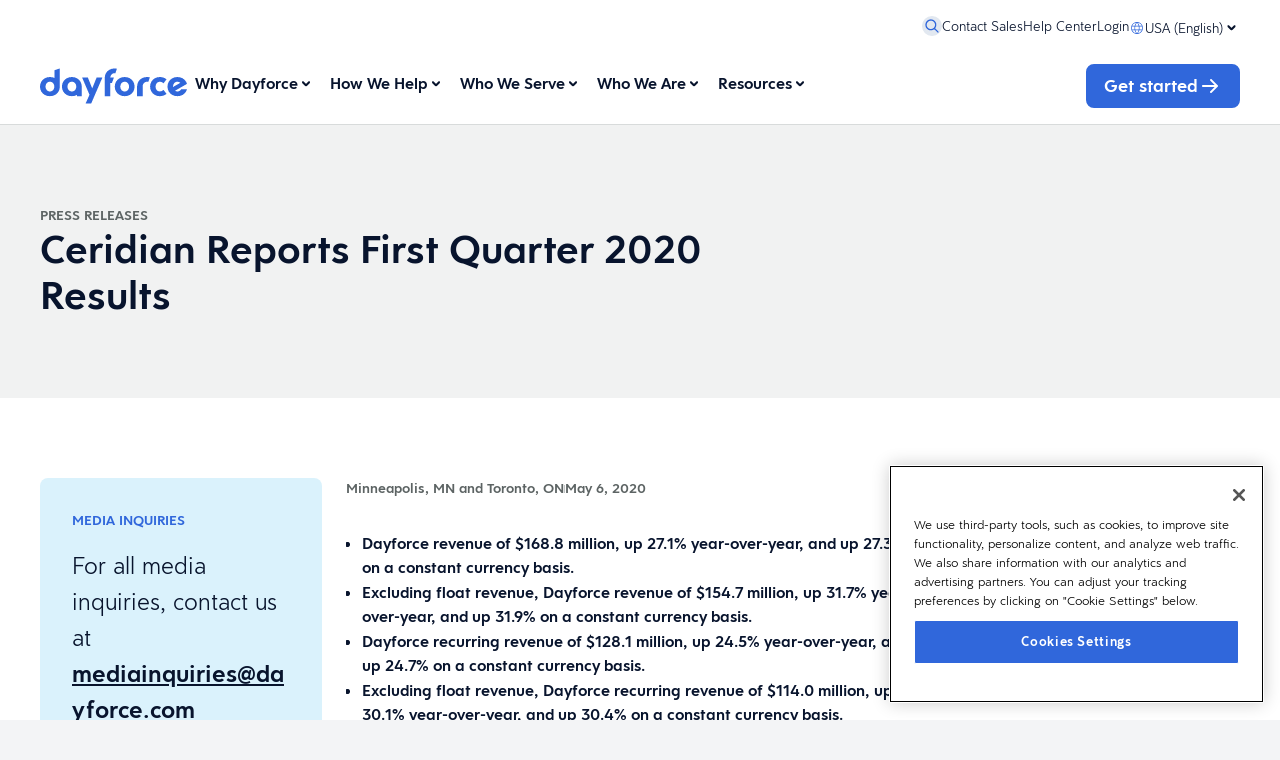

--- FILE ---
content_type: text/html; charset=utf-8
request_url: https://www.dayforce.com/who-we-are/newsroom/ceridian-reports-first-quarter-2020-results
body_size: 31042
content:



<!DOCTYPE html>
<html lang=en class="h-full bg-gray-100">
<head>
    <meta charset="utf-8" />
    <meta name="viewport" content="width=device-width, initial-scale=1.0" />
    <title>Ceridian Reports First Quarter 2020 Results | Press Releases | Ceridian</title>
    <meta name="description" content="Ceridian HCM Holding Inc. (&#x201C;Ceridian&#x201D; or the &#x201C;Company&#x201D;) (NYSE:CDAY) (TSX:CDAY), a global human capital management (&#x201C;HCM&#x201D;) software company, announced today its financial results for the first quarter ended March 31, 2020. " />
    <meta name="keywords" content="" />
    <meta property="og:title" content="Ceridian Reports First Quarter 2020 Results | Press Releases | Ceridian" />
    <meta property="og:description" content="Ceridian HCM Holding Inc. (&#x201C;Ceridian&#x201D; or the &#x201C;Company&#x201D;) (NYSE:CDAY) (TSX:CDAY), a global human capital management (&#x201C;HCM&#x201D;) software company, announced today its financial results for the first quarter ended March 31, 2020. " />
    <meta property="og:image" content="/Ceridian/media/TestMediaLibrary/dayforce-lift.jpg" />
    <meta property="og:site_name" content="Dayforce" />
            <meta name="robots" content="index,follow" />
    <meta class="elastic" name="country" content="us" />


    <link rel="canonical" href="https://www.dayforce.com/who-we-are/newsroom/ceridian-reports-first-quarter-2020-results" />
    <link rel="alternate" href="https://www.dayforce.com/who-we-are/newsroom/ceridian-reports-first-quarter-2020-results" hreflang="en-US" />

    <!-- Preload (early fetch) -->
    <link rel="preload" as="style" href="/css/index.css?v=8QQjZA5V4G2LGQNrJU62KEsE9dKhmrg7EK6wOfRKnNA" />

    <link rel="icon" type="image/x-icon" href="/favicon.ico">
    <link rel="stylesheet" href="/css/index.css?v=8QQjZA5V4G2LGQNrJU62KEsE9dKhmrg7EK6wOfRKnNA" />
    <!-- OneTrust Cookies Consent Notice start for www.dayforce.com -->
    <script type="text/javascript" src="https://cdn.cookielaw.org/consent/423baf59-95d4-4c25-acf9-8b7886c238c0/OtAutoBlock.js"></script>
    <script src="https://cdn.cookielaw.org/scripttemplates/otSDKStub.js" data-document-language="true" type="text/javascript" charset="UTF-8" data-domain-script="423baf59-95d4-4c25-acf9-8b7886c238c0"></script>
    <script type="text/javascript">
        function OptanonWrapper() { }
    </script>
    <!-- OneTrust Cookies Consent Notice end for www.dayforce.com -->

    <!-- (Optional) preconnects -->
    <link rel="preconnect" href="https://cdn.cookielaw.org" crossorigin>
    <link rel="preconnect" href="https://assets.adobedtm.com" crossorigin>
    <link rel="preconnect" href="https://www.googletagmanager.com" crossorigin>

    <script src="https://assets.adobedtm.com/372107a3a79f/82359ba157ca/launch-d8eeb6dcefd8.min.js" async></script>

    <!-- Warm the module and its static imports -->
    <link rel="modulepreload" href="/js/components/export.js?v=nL6o9dmG7Mhlfvhtei5FAJtqjc9W4uB-aGbEeuWZSlw" />

    <script type="module" defer src="/js/components/export.js?v=nL6o9dmG7Mhlfvhtei5FAJtqjc9W4uB-aGbEeuWZSlw" data-ot-ignore></script>
    <script src="/js/AdobeTargetHelper.js" defer></script>
    <!-- Google Tag Manager -->
    <script>
        (function (w, d, s, l, i) {
            w[l] = w[l] || []; w[l].push({
                'gtm.start':
                    new Date().getTime(), event: 'gtm.js'
            }); var f = d.getElementsByTagName(s)[0],
                j = d.createElement(s), dl = l != 'dataLayer' ? '&l=' + l : ''; j.async = true; j.src =
                    'https://www.googletagmanager.com/gtm.js?id=' + i + dl; f.parentNode.insertBefore(j, f);
        })(window, document, 'script', 'dataLayer', 'GTM-MNQPDKBB');
    </script>
    <!-- End Google Tag Manager -->
    <script type="application/ld&#x2B;json">
        {
          "@context" : "https://schema.org",
          "@type" : "WebSite",
          "name" : "Dayforce",
          "url" : "https://www.dayforce.com"
        }
    </script>
    <link href="/_content/Kentico.Content.Web.Rcl/Content/Bundles/Public/systemPageComponents.min.css" rel="stylesheet" />

<script type="text/javascript">!function(T,l,y){var S=T.location,k="script",D="instrumentationKey",C="ingestionendpoint",I="disableExceptionTracking",E="ai.device.",b="toLowerCase",w="crossOrigin",N="POST",e="appInsightsSDK",t=y.name||"appInsights";(y.name||T[e])&&(T[e]=t);var n=T[t]||function(d){var g=!1,f=!1,m={initialize:!0,queue:[],sv:"5",version:2,config:d};function v(e,t){var n={},a="Browser";return n[E+"id"]=a[b](),n[E+"type"]=a,n["ai.operation.name"]=S&&S.pathname||"_unknown_",n["ai.internal.sdkVersion"]="javascript:snippet_"+(m.sv||m.version),{time:function(){var e=new Date;function t(e){var t=""+e;return 1===t.length&&(t="0"+t),t}return e.getUTCFullYear()+"-"+t(1+e.getUTCMonth())+"-"+t(e.getUTCDate())+"T"+t(e.getUTCHours())+":"+t(e.getUTCMinutes())+":"+t(e.getUTCSeconds())+"."+((e.getUTCMilliseconds()/1e3).toFixed(3)+"").slice(2,5)+"Z"}(),iKey:e,name:"Microsoft.ApplicationInsights."+e.replace(/-/g,"")+"."+t,sampleRate:100,tags:n,data:{baseData:{ver:2}}}}var h=d.url||y.src;if(h){function a(e){var t,n,a,i,r,o,s,c,u,p,l;g=!0,m.queue=[],f||(f=!0,t=h,s=function(){var e={},t=d.connectionString;if(t)for(var n=t.split(";"),a=0;a<n.length;a++){var i=n[a].split("=");2===i.length&&(e[i[0][b]()]=i[1])}if(!e[C]){var r=e.endpointsuffix,o=r?e.location:null;e[C]="https://"+(o?o+".":"")+"dc."+(r||"services.visualstudio.com")}return e}(),c=s[D]||d[D]||"",u=s[C],p=u?u+"/v2/track":d.endpointUrl,(l=[]).push((n="SDK LOAD Failure: Failed to load Application Insights SDK script (See stack for details)",a=t,i=p,(o=(r=v(c,"Exception")).data).baseType="ExceptionData",o.baseData.exceptions=[{typeName:"SDKLoadFailed",message:n.replace(/\./g,"-"),hasFullStack:!1,stack:n+"\nSnippet failed to load ["+a+"] -- Telemetry is disabled\nHelp Link: https://go.microsoft.com/fwlink/?linkid=2128109\nHost: "+(S&&S.pathname||"_unknown_")+"\nEndpoint: "+i,parsedStack:[]}],r)),l.push(function(e,t,n,a){var i=v(c,"Message"),r=i.data;r.baseType="MessageData";var o=r.baseData;return o.message='AI (Internal): 99 message:"'+("SDK LOAD Failure: Failed to load Application Insights SDK script (See stack for details) ("+n+")").replace(/\"/g,"")+'"',o.properties={endpoint:a},i}(0,0,t,p)),function(e,t){if(JSON){var n=T.fetch;if(n&&!y.useXhr)n(t,{method:N,body:JSON.stringify(e),mode:"cors"});else if(XMLHttpRequest){var a=new XMLHttpRequest;a.open(N,t),a.setRequestHeader("Content-type","application/json"),a.send(JSON.stringify(e))}}}(l,p))}function i(e,t){f||setTimeout(function(){!t&&m.core||a()},500)}var e=function(){var n=l.createElement(k);n.src=h;var e=y[w];return!e&&""!==e||"undefined"==n[w]||(n[w]=e),n.onload=i,n.onerror=a,n.onreadystatechange=function(e,t){"loaded"!==n.readyState&&"complete"!==n.readyState||i(0,t)},n}();y.ld<0?l.getElementsByTagName("head")[0].appendChild(e):setTimeout(function(){l.getElementsByTagName(k)[0].parentNode.appendChild(e)},y.ld||0)}try{m.cookie=l.cookie}catch(p){}function t(e){for(;e.length;)!function(t){m[t]=function(){var e=arguments;g||m.queue.push(function(){m[t].apply(m,e)})}}(e.pop())}var n="track",r="TrackPage",o="TrackEvent";t([n+"Event",n+"PageView",n+"Exception",n+"Trace",n+"DependencyData",n+"Metric",n+"PageViewPerformance","start"+r,"stop"+r,"start"+o,"stop"+o,"addTelemetryInitializer","setAuthenticatedUserContext","clearAuthenticatedUserContext","flush"]),m.SeverityLevel={Verbose:0,Information:1,Warning:2,Error:3,Critical:4};var s=(d.extensionConfig||{}).ApplicationInsightsAnalytics||{};if(!0!==d[I]&&!0!==s[I]){var c="onerror";t(["_"+c]);var u=T[c];T[c]=function(e,t,n,a,i){var r=u&&u(e,t,n,a,i);return!0!==r&&m["_"+c]({message:e,url:t,lineNumber:n,columnNumber:a,error:i}),r},d.autoExceptionInstrumented=!0}return m}(y.cfg);function a(){y.onInit&&y.onInit(n)}(T[t]=n).queue&&0===n.queue.length?(n.queue.push(a),n.trackPageView({})):a()}(window,document,{
src: "https://js.monitor.azure.com/scripts/b/ai.2.min.js", // The SDK URL Source
crossOrigin: "anonymous", 
cfg: { // Application Insights Configuration
    connectionString: 'InstrumentationKey=76f179c6-d20b-4992-a0ba-9c4e88cc7684;IngestionEndpoint=https://eastus2-3.in.applicationinsights.azure.com/;LiveEndpoint=https://eastus2.livediagnostics.monitor.azure.com/'
}});</script></head>
<body class="h-screen w-full overflow-y-scroll">
    <!-- Google Tag Manager (noscript) -->
    <noscript b-pv0ibv0809>
        <iframe b-pv0ibv0809 src="https://www.googletagmanager.com/ns.html?id=GTM-MNQPDKBB" height="0" width="0" style="display:none;visibility:hidden"></iframe>
    </noscript>
    <!-- End Google Tag Manager (noscript) -->
    

<!-- Page Type: PageViewModel<PressReleasePageModel> -->
<!-- DateTime: 2026-02-01T08:57:37.2940039&#x2B;00:00 -->
<div class="min-h-screen w-full">
    

    <div class="relative z-0 palette-light bg-surface-background w-full gap-14 desktop:gap-16">

        <sticky-stack semi-sticky>
            
<div id="header-slot" >

    <dayforce-header props='{&quot;contentRequest&quot;:{&quot;query&quot;:{&quot;text&quot;:&quot;&quot;,&quot;criteria&quot;:{&quot;criteriaType&quot;:&quot;And&quot;,&quot;criteria&quot;:[{&quot;criteriaType&quot;:&quot;StringTerms&quot;,&quot;terms&quot;:[&quot;en-US&quot;],&quot;field&quot;:&quot;culture&quot;},{&quot;criteriaType&quot;:&quot;Or&quot;,&quot;criteria&quot;:[{&quot;criteriaType&quot;:&quot;And&quot;,&quot;criteria&quot;:[{&quot;criteriaType&quot;:&quot;StringTerms&quot;,&quot;terms&quot;:[&quot;BlogPage&quot;,&quot;Episode&quot;],&quot;field&quot;:&quot;pageType&quot;},{&quot;criteriaType&quot;:&quot;DateRange&quot;,&quot;range&quot;:{&quot;gte&quot;:&quot;2026-01-01T00:00:00&#x2B;00:00&quot;},&quot;field&quot;:&quot;publicationDate&quot;}]},{&quot;criteriaType&quot;:&quot;StringTerms&quot;,&quot;terms&quot;:[&quot;Testimonial&quot;],&quot;field&quot;:&quot;pageType&quot;}]}]},&quot;filters&quot;:{},&quot;skip&quot;:0,&quot;take&quot;:5,&quot;sort&quot;:{&quot;type&quot;:&quot;Random&quot;}},&quot;includes&quot;:{&quot;guids&quot;:[],&quot;documents&quot;:[],&quot;mergeStrategy&quot;:0},&quot;min&quot;:5,&quot;personalize&quot;:true},&quot;labels&quot;:{&quot;menuOpen&quot;:&quot;Open menu&quot;,&quot;menuClose&quot;:&quot;Close menu&quot;,&quot;searchOpen&quot;:&quot;&quot;,&quot;back&quot;:&quot;Back&quot;,&quot;searchPrompt&quot;:&quot;&quot;,&quot;searchPlaceholder&quot;:&quot;&quot;},&quot;ariaLabels&quot;:{&quot;chevronIconOpen&quot;:&quot;Open menu&quot;,&quot;chevronIconClose&quot;:&quot;Close menu&quot;,&quot;menuOpen&quot;:&quot;Open menu&quot;,&quot;menuClose&quot;:&quot;Close menu&quot;,&quot;searchOpen&quot;:&quot;&quot;,&quot;back&quot;:&quot;Back&quot;,&quot;searchPrompt&quot;:&quot;&quot;,&quot;searchPlaceholder&quot;:&quot;&quot;},&quot;mainMenu&quot;:[{&quot;type&quot;:&quot;Mega&quot;,&quot;left&quot;:[{&quot;type&quot;:&quot;Expandable&quot;,&quot;menuBlocks&quot;:{&quot;default&quot;:[],&quot;children&quot;:[{&quot;type&quot;:&quot;Link&quot;,&quot;description&quot;:&quot;Transform every area of HCM with Dayforce.&quot;,&quot;url&quot;:&quot;/why-dayforce/dayforce-suite&quot;,&quot;title&quot;:&quot;The Dayforce Suite&quot;,&quot;themes&quot;:[]},{&quot;type&quot;:&quot;Link&quot;,&quot;description&quot;:&quot;Achieve simplicity at scale with our AI-powered people platform.&quot;,&quot;url&quot;:&quot;/how-we-help/dayforce/leverage-ai-for-efficiency&quot;,&quot;title&quot;:&quot;AI at Dayforce&quot;,&quot;themes&quot;:[]},{&quot;type&quot;:&quot;Link&quot;,&quot;description&quot;:&quot;Prepare for what&#x2019;s next with HRIS technology that&#x2019;s built for the future.&quot;,&quot;url&quot;:&quot;/why-dayforce/our-technology&quot;,&quot;title&quot;:&quot;Our Technology&quot;,&quot;themes&quot;:[]},{&quot;type&quot;:&quot;Link&quot;,&quot;description&quot;:&quot;Keep pace with changing labor laws and take a proactive approach to compliance.&quot;,&quot;url&quot;:&quot;/why-dayforce/compliance&quot;,&quot;title&quot;:&quot;Compliance&quot;,&quot;themes&quot;:[]},{&quot;type&quot;:&quot;Link&quot;,&quot;description&quot;:&quot;Explore success stories from customers of all sizes, in every industry.&quot;,&quot;url&quot;:&quot;/why-dayforce/customer-stories&quot;,&quot;title&quot;:&quot;Customer Stories&quot;,&quot;themes&quot;:[]}]},&quot;children&quot;:[{&quot;type&quot;:&quot;Link&quot;,&quot;description&quot;:&quot;Transform every area of HCM with Dayforce.&quot;,&quot;url&quot;:&quot;/why-dayforce/dayforce-suite&quot;,&quot;title&quot;:&quot;The Dayforce Suite&quot;,&quot;themes&quot;:[]},{&quot;type&quot;:&quot;Link&quot;,&quot;description&quot;:&quot;Achieve simplicity at scale with our AI-powered people platform.&quot;,&quot;url&quot;:&quot;/how-we-help/dayforce/leverage-ai-for-efficiency&quot;,&quot;title&quot;:&quot;AI at Dayforce&quot;,&quot;themes&quot;:[]},{&quot;type&quot;:&quot;Link&quot;,&quot;description&quot;:&quot;Prepare for what&#x2019;s next with HRIS technology that&#x2019;s built for the future.&quot;,&quot;url&quot;:&quot;/why-dayforce/our-technology&quot;,&quot;title&quot;:&quot;Our Technology&quot;,&quot;themes&quot;:[]},{&quot;type&quot;:&quot;Link&quot;,&quot;description&quot;:&quot;Keep pace with changing labor laws and take a proactive approach to compliance.&quot;,&quot;url&quot;:&quot;/why-dayforce/compliance&quot;,&quot;title&quot;:&quot;Compliance&quot;,&quot;themes&quot;:[]},{&quot;type&quot;:&quot;Link&quot;,&quot;description&quot;:&quot;Explore success stories from customers of all sizes, in every industry.&quot;,&quot;url&quot;:&quot;/why-dayforce/customer-stories&quot;,&quot;title&quot;:&quot;Customer Stories&quot;,&quot;themes&quot;:[]}],&quot;title&quot;:&quot;What Differentiates Us&quot;,&quot;themes&quot;:[]}],&quot;center&quot;:[{&quot;type&quot;:&quot;Expandable&quot;,&quot;menuBlocks&quot;:{&quot;default&quot;:[],&quot;children&quot;:[{&quot;type&quot;:&quot;Link&quot;,&quot;description&quot;:&quot;Simplify your HR practices.&quot;,&quot;url&quot;:&quot;/how-we-help/dayforce/streamline-hr-and-empower-people&quot;,&quot;title&quot;:&quot;Human Resources&quot;,&quot;themes&quot;:[]},{&quot;type&quot;:&quot;Link&quot;,&quot;description&quot;:&quot;Run payroll at scale with confidence.&quot;,&quot;url&quot;:&quot;/how-we-help/dayforce/pay-accurately-and-efficiently&quot;,&quot;title&quot;:&quot;Payroll&quot;,&quot;themes&quot;:[]},{&quot;type&quot;:&quot;Link&quot;,&quot;description&quot;:&quot;Optimize your people operations.&quot;,&quot;url&quot;:&quot;/how-we-help/dayforce/agile-workforce-management&quot;,&quot;title&quot;:&quot;Workforce Management&quot;,&quot;themes&quot;:[]},{&quot;type&quot;:&quot;Link&quot;,&quot;description&quot;:&quot;Acquire, develop, and manage top talent&quot;,&quot;url&quot;:&quot;/how-we-help/dayforce/attract-develop-and-retain-top-talent/&quot;,&quot;title&quot;:&quot;Talent&quot;,&quot;themes&quot;:[]},{&quot;type&quot;:&quot;Link&quot;,&quot;description&quot;:&quot;Deliver a connected learning experience.&quot;,&quot;url&quot;:&quot;/how-we-help/dayforce/attract-develop-and-retain-top-talent/talent-management/learning&quot;,&quot;title&quot;:&quot;Learning&quot;,&quot;themes&quot;:[]},{&quot;type&quot;:&quot;Link&quot;,&quot;description&quot;:&quot;Make data-driven workforce decisions that drive performance with people analytics software.&quot;,&quot;url&quot;:&quot;/how-we-help/dayforce/make-data-driven-hr-decisions/people-analytics&quot;,&quot;title&quot;:&quot;People Analytics&quot;,&quot;themes&quot;:[]},{&quot;type&quot;:&quot;Link&quot;,&quot;description&quot;:&quot;Plan smarter, act with confidence&quot;,&quot;url&quot;:&quot;/how-we-help/dayforce/strategic-workforce-planning&quot;,&quot;title&quot;:&quot;Strategic Workforce Planning&quot;,&quot;themes&quot;:[]}]},&quot;children&quot;:[{&quot;type&quot;:&quot;Link&quot;,&quot;description&quot;:&quot;Simplify your HR practices.&quot;,&quot;url&quot;:&quot;/how-we-help/dayforce/streamline-hr-and-empower-people&quot;,&quot;title&quot;:&quot;Human Resources&quot;,&quot;themes&quot;:[]},{&quot;type&quot;:&quot;Link&quot;,&quot;description&quot;:&quot;Run payroll at scale with confidence.&quot;,&quot;url&quot;:&quot;/how-we-help/dayforce/pay-accurately-and-efficiently&quot;,&quot;title&quot;:&quot;Payroll&quot;,&quot;themes&quot;:[]},{&quot;type&quot;:&quot;Link&quot;,&quot;description&quot;:&quot;Optimize your people operations.&quot;,&quot;url&quot;:&quot;/how-we-help/dayforce/agile-workforce-management&quot;,&quot;title&quot;:&quot;Workforce Management&quot;,&quot;themes&quot;:[]},{&quot;type&quot;:&quot;Link&quot;,&quot;description&quot;:&quot;Acquire, develop, and manage top talent&quot;,&quot;url&quot;:&quot;/how-we-help/dayforce/attract-develop-and-retain-top-talent/&quot;,&quot;title&quot;:&quot;Talent&quot;,&quot;themes&quot;:[]},{&quot;type&quot;:&quot;Link&quot;,&quot;description&quot;:&quot;Deliver a connected learning experience.&quot;,&quot;url&quot;:&quot;/how-we-help/dayforce/attract-develop-and-retain-top-talent/talent-management/learning&quot;,&quot;title&quot;:&quot;Learning&quot;,&quot;themes&quot;:[]},{&quot;type&quot;:&quot;Link&quot;,&quot;description&quot;:&quot;Make data-driven workforce decisions that drive performance with people analytics software.&quot;,&quot;url&quot;:&quot;/how-we-help/dayforce/make-data-driven-hr-decisions/people-analytics&quot;,&quot;title&quot;:&quot;People Analytics&quot;,&quot;themes&quot;:[]},{&quot;type&quot;:&quot;Link&quot;,&quot;description&quot;:&quot;Plan smarter, act with confidence&quot;,&quot;url&quot;:&quot;/how-we-help/dayforce/strategic-workforce-planning&quot;,&quot;title&quot;:&quot;Strategic Workforce Planning&quot;,&quot;themes&quot;:[]}],&quot;title&quot;:&quot;What We Sell&quot;,&quot;themes&quot;:[]}],&quot;right&quot;:[],&quot;menuBlocks&quot;:{&quot;default&quot;:[],&quot;primary&quot;:[{&quot;type&quot;:&quot;Expandable&quot;,&quot;menuBlocks&quot;:{&quot;default&quot;:[],&quot;children&quot;:[{&quot;type&quot;:&quot;Link&quot;,&quot;description&quot;:&quot;Transform every area of HCM with Dayforce.&quot;,&quot;url&quot;:&quot;/why-dayforce/dayforce-suite&quot;,&quot;title&quot;:&quot;The Dayforce Suite&quot;,&quot;themes&quot;:[]},{&quot;type&quot;:&quot;Link&quot;,&quot;description&quot;:&quot;Achieve simplicity at scale with our AI-powered people platform.&quot;,&quot;url&quot;:&quot;/how-we-help/dayforce/leverage-ai-for-efficiency&quot;,&quot;title&quot;:&quot;AI at Dayforce&quot;,&quot;themes&quot;:[]},{&quot;type&quot;:&quot;Link&quot;,&quot;description&quot;:&quot;Prepare for what&#x2019;s next with HRIS technology that&#x2019;s built for the future.&quot;,&quot;url&quot;:&quot;/why-dayforce/our-technology&quot;,&quot;title&quot;:&quot;Our Technology&quot;,&quot;themes&quot;:[]},{&quot;type&quot;:&quot;Link&quot;,&quot;description&quot;:&quot;Keep pace with changing labor laws and take a proactive approach to compliance.&quot;,&quot;url&quot;:&quot;/why-dayforce/compliance&quot;,&quot;title&quot;:&quot;Compliance&quot;,&quot;themes&quot;:[]},{&quot;type&quot;:&quot;Link&quot;,&quot;description&quot;:&quot;Explore success stories from customers of all sizes, in every industry.&quot;,&quot;url&quot;:&quot;/why-dayforce/customer-stories&quot;,&quot;title&quot;:&quot;Customer Stories&quot;,&quot;themes&quot;:[]}]},&quot;children&quot;:[{&quot;type&quot;:&quot;Link&quot;,&quot;description&quot;:&quot;Transform every area of HCM with Dayforce.&quot;,&quot;url&quot;:&quot;/why-dayforce/dayforce-suite&quot;,&quot;title&quot;:&quot;The Dayforce Suite&quot;,&quot;themes&quot;:[]},{&quot;type&quot;:&quot;Link&quot;,&quot;description&quot;:&quot;Achieve simplicity at scale with our AI-powered people platform.&quot;,&quot;url&quot;:&quot;/how-we-help/dayforce/leverage-ai-for-efficiency&quot;,&quot;title&quot;:&quot;AI at Dayforce&quot;,&quot;themes&quot;:[]},{&quot;type&quot;:&quot;Link&quot;,&quot;description&quot;:&quot;Prepare for what&#x2019;s next with HRIS technology that&#x2019;s built for the future.&quot;,&quot;url&quot;:&quot;/why-dayforce/our-technology&quot;,&quot;title&quot;:&quot;Our Technology&quot;,&quot;themes&quot;:[]},{&quot;type&quot;:&quot;Link&quot;,&quot;description&quot;:&quot;Keep pace with changing labor laws and take a proactive approach to compliance.&quot;,&quot;url&quot;:&quot;/why-dayforce/compliance&quot;,&quot;title&quot;:&quot;Compliance&quot;,&quot;themes&quot;:[]},{&quot;type&quot;:&quot;Link&quot;,&quot;description&quot;:&quot;Explore success stories from customers of all sizes, in every industry.&quot;,&quot;url&quot;:&quot;/why-dayforce/customer-stories&quot;,&quot;title&quot;:&quot;Customer Stories&quot;,&quot;themes&quot;:[]}],&quot;title&quot;:&quot;What Differentiates Us&quot;,&quot;themes&quot;:[]}],&quot;secondary&quot;:[{&quot;type&quot;:&quot;Expandable&quot;,&quot;menuBlocks&quot;:{&quot;default&quot;:[],&quot;children&quot;:[{&quot;type&quot;:&quot;Link&quot;,&quot;description&quot;:&quot;Simplify your HR practices.&quot;,&quot;url&quot;:&quot;/how-we-help/dayforce/streamline-hr-and-empower-people&quot;,&quot;title&quot;:&quot;Human Resources&quot;,&quot;themes&quot;:[]},{&quot;type&quot;:&quot;Link&quot;,&quot;description&quot;:&quot;Run payroll at scale with confidence.&quot;,&quot;url&quot;:&quot;/how-we-help/dayforce/pay-accurately-and-efficiently&quot;,&quot;title&quot;:&quot;Payroll&quot;,&quot;themes&quot;:[]},{&quot;type&quot;:&quot;Link&quot;,&quot;description&quot;:&quot;Optimize your people operations.&quot;,&quot;url&quot;:&quot;/how-we-help/dayforce/agile-workforce-management&quot;,&quot;title&quot;:&quot;Workforce Management&quot;,&quot;themes&quot;:[]},{&quot;type&quot;:&quot;Link&quot;,&quot;description&quot;:&quot;Acquire, develop, and manage top talent&quot;,&quot;url&quot;:&quot;/how-we-help/dayforce/attract-develop-and-retain-top-talent/&quot;,&quot;title&quot;:&quot;Talent&quot;,&quot;themes&quot;:[]},{&quot;type&quot;:&quot;Link&quot;,&quot;description&quot;:&quot;Deliver a connected learning experience.&quot;,&quot;url&quot;:&quot;/how-we-help/dayforce/attract-develop-and-retain-top-talent/talent-management/learning&quot;,&quot;title&quot;:&quot;Learning&quot;,&quot;themes&quot;:[]},{&quot;type&quot;:&quot;Link&quot;,&quot;description&quot;:&quot;Make data-driven workforce decisions that drive performance with people analytics software.&quot;,&quot;url&quot;:&quot;/how-we-help/dayforce/make-data-driven-hr-decisions/people-analytics&quot;,&quot;title&quot;:&quot;People Analytics&quot;,&quot;themes&quot;:[]},{&quot;type&quot;:&quot;Link&quot;,&quot;description&quot;:&quot;Plan smarter, act with confidence&quot;,&quot;url&quot;:&quot;/how-we-help/dayforce/strategic-workforce-planning&quot;,&quot;title&quot;:&quot;Strategic Workforce Planning&quot;,&quot;themes&quot;:[]}]},&quot;children&quot;:[{&quot;type&quot;:&quot;Link&quot;,&quot;description&quot;:&quot;Simplify your HR practices.&quot;,&quot;url&quot;:&quot;/how-we-help/dayforce/streamline-hr-and-empower-people&quot;,&quot;title&quot;:&quot;Human Resources&quot;,&quot;themes&quot;:[]},{&quot;type&quot;:&quot;Link&quot;,&quot;description&quot;:&quot;Run payroll at scale with confidence.&quot;,&quot;url&quot;:&quot;/how-we-help/dayforce/pay-accurately-and-efficiently&quot;,&quot;title&quot;:&quot;Payroll&quot;,&quot;themes&quot;:[]},{&quot;type&quot;:&quot;Link&quot;,&quot;description&quot;:&quot;Optimize your people operations.&quot;,&quot;url&quot;:&quot;/how-we-help/dayforce/agile-workforce-management&quot;,&quot;title&quot;:&quot;Workforce Management&quot;,&quot;themes&quot;:[]},{&quot;type&quot;:&quot;Link&quot;,&quot;description&quot;:&quot;Acquire, develop, and manage top talent&quot;,&quot;url&quot;:&quot;/how-we-help/dayforce/attract-develop-and-retain-top-talent/&quot;,&quot;title&quot;:&quot;Talent&quot;,&quot;themes&quot;:[]},{&quot;type&quot;:&quot;Link&quot;,&quot;description&quot;:&quot;Deliver a connected learning experience.&quot;,&quot;url&quot;:&quot;/how-we-help/dayforce/attract-develop-and-retain-top-talent/talent-management/learning&quot;,&quot;title&quot;:&quot;Learning&quot;,&quot;themes&quot;:[]},{&quot;type&quot;:&quot;Link&quot;,&quot;description&quot;:&quot;Make data-driven workforce decisions that drive performance with people analytics software.&quot;,&quot;url&quot;:&quot;/how-we-help/dayforce/make-data-driven-hr-decisions/people-analytics&quot;,&quot;title&quot;:&quot;People Analytics&quot;,&quot;themes&quot;:[]},{&quot;type&quot;:&quot;Link&quot;,&quot;description&quot;:&quot;Plan smarter, act with confidence&quot;,&quot;url&quot;:&quot;/how-we-help/dayforce/strategic-workforce-planning&quot;,&quot;title&quot;:&quot;Strategic Workforce Planning&quot;,&quot;themes&quot;:[]}],&quot;title&quot;:&quot;What We Sell&quot;,&quot;themes&quot;:[]}],&quot;tertiary&quot;:[]},&quot;children&quot;:[],&quot;title&quot;:&quot;Why Dayforce&quot;,&quot;themes&quot;:[]},{&quot;type&quot;:&quot;Mega&quot;,&quot;left&quot;:[{&quot;type&quot;:&quot;Expandable&quot;,&quot;menuBlocks&quot;:{&quot;default&quot;:[],&quot;children&quot;:[{&quot;type&quot;:&quot;Link&quot;,&quot;url&quot;:&quot;/how-we-help/dayforce/leverage-ai-for-efficiency&quot;,&quot;title&quot;:&quot;Leverage AI for Better People Experiences&quot;,&quot;themes&quot;:[]},{&quot;type&quot;:&quot;Submenu&quot;,&quot;menuBlocks&quot;:{&quot;default&quot;:[],&quot;children&quot;:[{&quot;type&quot;:&quot;Cta&quot;,&quot;cta&quot;:{&quot;title&quot;:&quot;Explore Dayforce HR&quot;,&quot;suffixIcon&quot;:&quot;Arrow&quot;,&quot;url&quot;:&quot;/how-we-help/dayforce/streamline-hr-and-empower-people&quot;},&quot;title&quot;:&quot;Empower your organization with the all-in-one HR platform.&quot;,&quot;themes&quot;:[]},{&quot;type&quot;:&quot;Link&quot;,&quot;description&quot;:&quot;Create a connected employee experience.&quot;,&quot;url&quot;:&quot;/how-we-help/dayforce/streamline-hr-and-empower-people/people-experience&quot;,&quot;title&quot;:&quot;People Experience&quot;,&quot;themes&quot;:[]},{&quot;type&quot;:&quot;Link&quot;,&quot;description&quot;:&quot;Help make benefits easy and intuitive.&quot;,&quot;url&quot;:&quot;/how-we-help/dayforce/streamline-hr-and-empower-people/employee-benefits-management&quot;,&quot;title&quot;:&quot;Benefits&quot;,&quot;themes&quot;:[]},{&quot;type&quot;:&quot;Link&quot;,&quot;description&quot;:&quot;Embrace the power of on-demand pay.&quot;,&quot;url&quot;:&quot;/how-we-help/dayforce/pay-accurately-and-efficiently/dayforce-wallet&quot;,&quot;title&quot;:&quot;Dayforce Wallet&quot;,&quot;themes&quot;:[]},{&quot;type&quot;:&quot;Link&quot;,&quot;description&quot;:&quot;Build a better benefits experience.&quot;,&quot;url&quot;:&quot;/how-we-help/dayforce/streamline-hr-and-empower-people/employee-benefits-management/managed-benefits-services&quot;,&quot;title&quot;:&quot;Managed Benefits Services&quot;,&quot;themes&quot;:[]},{&quot;type&quot;:&quot;Link&quot;,&quot;description&quot;:&quot;Manage employee records with ease.&quot;,&quot;url&quot;:&quot;/how-we-help/dayforce/streamline-hr-and-empower-people/hr-software&quot;,&quot;title&quot;:&quot;HR Software&quot;,&quot;themes&quot;:[]},{&quot;type&quot;:&quot;Link&quot;,&quot;description&quot;:&quot;Manage your people on the go.&quot;,&quot;url&quot;:&quot;/how-we-help/dayforce/streamline-hr-and-empower-people/hr-software/mobile-app&quot;,&quot;title&quot;:&quot;Dayforce Mobile&quot;,&quot;themes&quot;:[]},{&quot;type&quot;:&quot;Link&quot;,&quot;description&quot;:&quot;Manage your people on the go.&quot;,&quot;url&quot;:&quot;/how-we-help/dayforce/streamline-hr-and-empower-people/hr-software/document-management&quot;,&quot;title&quot;:&quot;Document Management&quot;,&quot;themes&quot;:[]},{&quot;type&quot;:&quot;Link&quot;,&quot;description&quot;:&quot;Manage work-life using voice and chat commands.&quot;,&quot;url&quot;:&quot;/how-we-help/dayforce/agile-workforce-management/dayforce-assistant&quot;,&quot;title&quot;:&quot;Dayforce AI Assistant&quot;,&quot;themes&quot;:[]}]},&quot;children&quot;:[{&quot;type&quot;:&quot;Cta&quot;,&quot;cta&quot;:{&quot;title&quot;:&quot;Explore Dayforce HR&quot;,&quot;suffixIcon&quot;:&quot;Arrow&quot;,&quot;url&quot;:&quot;/how-we-help/dayforce/streamline-hr-and-empower-people&quot;},&quot;title&quot;:&quot;Empower your organization with the all-in-one HR platform.&quot;,&quot;themes&quot;:[]},{&quot;type&quot;:&quot;Link&quot;,&quot;description&quot;:&quot;Create a connected employee experience.&quot;,&quot;url&quot;:&quot;/how-we-help/dayforce/streamline-hr-and-empower-people/people-experience&quot;,&quot;title&quot;:&quot;People Experience&quot;,&quot;themes&quot;:[]},{&quot;type&quot;:&quot;Link&quot;,&quot;description&quot;:&quot;Help make benefits easy and intuitive.&quot;,&quot;url&quot;:&quot;/how-we-help/dayforce/streamline-hr-and-empower-people/employee-benefits-management&quot;,&quot;title&quot;:&quot;Benefits&quot;,&quot;themes&quot;:[]},{&quot;type&quot;:&quot;Link&quot;,&quot;description&quot;:&quot;Embrace the power of on-demand pay.&quot;,&quot;url&quot;:&quot;/how-we-help/dayforce/pay-accurately-and-efficiently/dayforce-wallet&quot;,&quot;title&quot;:&quot;Dayforce Wallet&quot;,&quot;themes&quot;:[]},{&quot;type&quot;:&quot;Link&quot;,&quot;description&quot;:&quot;Build a better benefits experience.&quot;,&quot;url&quot;:&quot;/how-we-help/dayforce/streamline-hr-and-empower-people/employee-benefits-management/managed-benefits-services&quot;,&quot;title&quot;:&quot;Managed Benefits Services&quot;,&quot;themes&quot;:[]},{&quot;type&quot;:&quot;Link&quot;,&quot;description&quot;:&quot;Manage employee records with ease.&quot;,&quot;url&quot;:&quot;/how-we-help/dayforce/streamline-hr-and-empower-people/hr-software&quot;,&quot;title&quot;:&quot;HR Software&quot;,&quot;themes&quot;:[]},{&quot;type&quot;:&quot;Link&quot;,&quot;description&quot;:&quot;Manage your people on the go.&quot;,&quot;url&quot;:&quot;/how-we-help/dayforce/streamline-hr-and-empower-people/hr-software/mobile-app&quot;,&quot;title&quot;:&quot;Dayforce Mobile&quot;,&quot;themes&quot;:[]},{&quot;type&quot;:&quot;Link&quot;,&quot;description&quot;:&quot;Manage your people on the go.&quot;,&quot;url&quot;:&quot;/how-we-help/dayforce/streamline-hr-and-empower-people/hr-software/document-management&quot;,&quot;title&quot;:&quot;Document Management&quot;,&quot;themes&quot;:[]},{&quot;type&quot;:&quot;Link&quot;,&quot;description&quot;:&quot;Manage work-life using voice and chat commands.&quot;,&quot;url&quot;:&quot;/how-we-help/dayforce/agile-workforce-management/dayforce-assistant&quot;,&quot;title&quot;:&quot;Dayforce AI Assistant&quot;,&quot;themes&quot;:[]}],&quot;title&quot;:&quot;Streamline HR and Empower People&quot;,&quot;themes&quot;:[]},{&quot;type&quot;:&quot;Submenu&quot;,&quot;menuBlocks&quot;:{&quot;default&quot;:[],&quot;children&quot;:[{&quot;type&quot;:&quot;Cta&quot;,&quot;cta&quot;:{&quot;title&quot;:&quot;Explore Dayforce Payroll&quot;,&quot;suffixIcon&quot;:&quot;Arrow&quot;,&quot;url&quot;:&quot;/how-we-help/dayforce/pay-accurately-and-efficiently&quot;},&quot;title&quot;:&quot;Confidently run payroll at scale with a unified platform for time and pay.&quot;,&quot;themes&quot;:[]},{&quot;type&quot;:&quot;Link&quot;,&quot;description&quot;:&quot;Pay employees in over 200 countries.&quot;,&quot;url&quot;:&quot;/how-we-help/dayforce/pay-accurately-and-efficiently/global-payroll&quot;,&quot;title&quot;:&quot;Global Payroll&quot;,&quot;themes&quot;:[]},{&quot;type&quot;:&quot;Link&quot;,&quot;description&quot;:&quot;Embrace the power of on-demand pay.&quot;,&quot;url&quot;:&quot;/how-we-help/dayforce/pay-accurately-and-efficiently/dayforce-wallet&quot;,&quot;title&quot;:&quot;Dayforce Wallet&quot;,&quot;themes&quot;:[]},{&quot;type&quot;:&quot;Link&quot;,&quot;description&quot;:&quot;Outsource payroll to Dayforce professionals.\u00A0\u00A0&quot;,&quot;url&quot;:&quot;/how-we-help/dayforce/pay-accurately-and-efficiently/managed-payroll-services&quot;,&quot;title&quot;:&quot;Managed Payroll Services&quot;,&quot;themes&quot;:[]}]},&quot;children&quot;:[{&quot;type&quot;:&quot;Cta&quot;,&quot;cta&quot;:{&quot;title&quot;:&quot;Explore Dayforce Payroll&quot;,&quot;suffixIcon&quot;:&quot;Arrow&quot;,&quot;url&quot;:&quot;/how-we-help/dayforce/pay-accurately-and-efficiently&quot;},&quot;title&quot;:&quot;Confidently run payroll at scale with a unified platform for time and pay.&quot;,&quot;themes&quot;:[]},{&quot;type&quot;:&quot;Link&quot;,&quot;description&quot;:&quot;Pay employees in over 200 countries.&quot;,&quot;url&quot;:&quot;/how-we-help/dayforce/pay-accurately-and-efficiently/global-payroll&quot;,&quot;title&quot;:&quot;Global Payroll&quot;,&quot;themes&quot;:[]},{&quot;type&quot;:&quot;Link&quot;,&quot;description&quot;:&quot;Embrace the power of on-demand pay.&quot;,&quot;url&quot;:&quot;/how-we-help/dayforce/pay-accurately-and-efficiently/dayforce-wallet&quot;,&quot;title&quot;:&quot;Dayforce Wallet&quot;,&quot;themes&quot;:[]},{&quot;type&quot;:&quot;Link&quot;,&quot;description&quot;:&quot;Outsource payroll to Dayforce professionals.\u00A0\u00A0&quot;,&quot;url&quot;:&quot;/how-we-help/dayforce/pay-accurately-and-efficiently/managed-payroll-services&quot;,&quot;title&quot;:&quot;Managed Payroll Services&quot;,&quot;themes&quot;:[]}],&quot;title&quot;:&quot;Pay Accurately and Efficiently&quot;,&quot;themes&quot;:[]},{&quot;type&quot;:&quot;Submenu&quot;,&quot;menuBlocks&quot;:{&quot;default&quot;:[],&quot;children&quot;:[{&quot;type&quot;:&quot;Cta&quot;,&quot;cta&quot;:{&quot;title&quot;:&quot;Explore Dayforce Workforce Management&quot;,&quot;suffixIcon&quot;:&quot;Arrow&quot;,&quot;url&quot;:&quot;/how-we-help/dayforce/agile-workforce-management&quot;},&quot;title&quot;:&quot;Optimize your people operations for a happier, more productive workforce.&quot;,&quot;themes&quot;:[]},{&quot;type&quot;:&quot;Link&quot;,&quot;description&quot;:&quot;Quickly adapt to scheduling changes.&quot;,&quot;url&quot;:&quot;/how-we-help/dayforce/agile-workforce-management/time-attendance&quot;,&quot;title&quot;:&quot;Time and Attendance&quot;,&quot;themes&quot;:[]},{&quot;type&quot;:&quot;Link&quot;,&quot;description&quot;:&quot;Optimize labor costs with smart scheduling.&quot;,&quot;url&quot;:&quot;/how-we-help/dayforce/agile-workforce-management/scheduling&quot;,&quot;title&quot;:&quot;Scheduling&quot;,&quot;themes&quot;:[]},{&quot;type&quot;:&quot;Link&quot;,&quot;description&quot;:&quot;Easily track planned and unplanned absences.&quot;,&quot;url&quot;:&quot;/how-we-help/dayforce/agile-workforce-management/absence-management&quot;,&quot;title&quot;:&quot;Absence Management&quot;,&quot;themes&quot;:[]},{&quot;type&quot;:&quot;Link&quot;,&quot;description&quot;:&quot;Manage work-life using voice and chat commands.&quot;,&quot;url&quot;:&quot;/how-we-help/dayforce/agile-workforce-management/dayforce-assistant&quot;,&quot;title&quot;:&quot;Dayforce AI Assistant&quot;,&quot;themes&quot;:[]},{&quot;type&quot;:&quot;Link&quot;,&quot;description&quot;:&quot;Embrace the power of on-demand pay.&quot;,&quot;url&quot;:&quot;/how-we-help/dayforce/pay-accurately-and-efficiently/dayforce-wallet&quot;,&quot;title&quot;:&quot;Dayforce Wallet&quot;,&quot;themes&quot;:[]},{&quot;type&quot;:&quot;Link&quot;,&quot;description&quot;:&quot;Simplify clocking in and out.&quot;,&quot;url&quot;:&quot;/how-we-help/dayforce/agile-workforce-management/dayforce-time-clocks&quot;,&quot;title&quot;:&quot;Dayforce Time Clocks&quot;,&quot;themes&quot;:[]},{&quot;type&quot;:&quot;Link&quot;,&quot;description&quot;:&quot;Plan your people operations with purpose.&quot;,&quot;url&quot;:&quot;/how-we-help/dayforce/agile-workforce-management/labor-planning&quot;,&quot;title&quot;:&quot;Labor Planning&quot;,&quot;themes&quot;:[]},{&quot;type&quot;:&quot;Link&quot;,&quot;description&quot;:&quot;Strategically deploy tasks across your workforce.&quot;,&quot;url&quot;:&quot;/how-we-help/dayforce/agile-workforce-management/task-management&quot;,&quot;title&quot;:&quot;Task Management&quot;,&quot;themes&quot;:[]}]},&quot;children&quot;:[{&quot;type&quot;:&quot;Cta&quot;,&quot;cta&quot;:{&quot;title&quot;:&quot;Explore Dayforce Workforce Management&quot;,&quot;suffixIcon&quot;:&quot;Arrow&quot;,&quot;url&quot;:&quot;/how-we-help/dayforce/agile-workforce-management&quot;},&quot;title&quot;:&quot;Optimize your people operations for a happier, more productive workforce.&quot;,&quot;themes&quot;:[]},{&quot;type&quot;:&quot;Link&quot;,&quot;description&quot;:&quot;Quickly adapt to scheduling changes.&quot;,&quot;url&quot;:&quot;/how-we-help/dayforce/agile-workforce-management/time-attendance&quot;,&quot;title&quot;:&quot;Time and Attendance&quot;,&quot;themes&quot;:[]},{&quot;type&quot;:&quot;Link&quot;,&quot;description&quot;:&quot;Optimize labor costs with smart scheduling.&quot;,&quot;url&quot;:&quot;/how-we-help/dayforce/agile-workforce-management/scheduling&quot;,&quot;title&quot;:&quot;Scheduling&quot;,&quot;themes&quot;:[]},{&quot;type&quot;:&quot;Link&quot;,&quot;description&quot;:&quot;Easily track planned and unplanned absences.&quot;,&quot;url&quot;:&quot;/how-we-help/dayforce/agile-workforce-management/absence-management&quot;,&quot;title&quot;:&quot;Absence Management&quot;,&quot;themes&quot;:[]},{&quot;type&quot;:&quot;Link&quot;,&quot;description&quot;:&quot;Manage work-life using voice and chat commands.&quot;,&quot;url&quot;:&quot;/how-we-help/dayforce/agile-workforce-management/dayforce-assistant&quot;,&quot;title&quot;:&quot;Dayforce AI Assistant&quot;,&quot;themes&quot;:[]},{&quot;type&quot;:&quot;Link&quot;,&quot;description&quot;:&quot;Embrace the power of on-demand pay.&quot;,&quot;url&quot;:&quot;/how-we-help/dayforce/pay-accurately-and-efficiently/dayforce-wallet&quot;,&quot;title&quot;:&quot;Dayforce Wallet&quot;,&quot;themes&quot;:[]},{&quot;type&quot;:&quot;Link&quot;,&quot;description&quot;:&quot;Simplify clocking in and out.&quot;,&quot;url&quot;:&quot;/how-we-help/dayforce/agile-workforce-management/dayforce-time-clocks&quot;,&quot;title&quot;:&quot;Dayforce Time Clocks&quot;,&quot;themes&quot;:[]},{&quot;type&quot;:&quot;Link&quot;,&quot;description&quot;:&quot;Plan your people operations with purpose.&quot;,&quot;url&quot;:&quot;/how-we-help/dayforce/agile-workforce-management/labor-planning&quot;,&quot;title&quot;:&quot;Labor Planning&quot;,&quot;themes&quot;:[]},{&quot;type&quot;:&quot;Link&quot;,&quot;description&quot;:&quot;Strategically deploy tasks across your workforce.&quot;,&quot;url&quot;:&quot;/how-we-help/dayforce/agile-workforce-management/task-management&quot;,&quot;title&quot;:&quot;Task Management&quot;,&quot;themes&quot;:[]}],&quot;title&quot;:&quot;Unlock Agile Workforce Management&quot;,&quot;themes&quot;:[]},{&quot;type&quot;:&quot;Submenu&quot;,&quot;menuBlocks&quot;:{&quot;default&quot;:[],&quot;children&quot;:[{&quot;type&quot;:&quot;Cta&quot;,&quot;cta&quot;:{&quot;title&quot;:&quot;Explore Dayforce Reporting and Analytics &quot;,&quot;suffixIcon&quot;:&quot;Arrow&quot;,&quot;url&quot;:&quot;/how-we-help/dayforce/make-data-driven-hr-decisions&quot;},&quot;title&quot;:&quot;Go from data to insights to action with real-time analytics and configurable dashboards.&quot;,&quot;themes&quot;:[]},{&quot;type&quot;:&quot;Link&quot;,&quot;description&quot;:&quot;Get a 360-degree view of your business.&quot;,&quot;url&quot;:&quot;/how-we-help/dayforce/make-data-driven-hr-decisions/advanced-reporting&quot;,&quot;title&quot;:&quot;Reporting&quot;,&quot;themes&quot;:[]},{&quot;type&quot;:&quot;Link&quot;,&quot;description&quot;:&quot;Discover actionable insights in your data.&quot;,&quot;url&quot;:&quot;/how-we-help/dayforce/make-data-driven-hr-decisions/people-analytics&quot;,&quot;title&quot;:&quot;People Analytics&quot;,&quot;themes&quot;:[]}]},&quot;children&quot;:[{&quot;type&quot;:&quot;Cta&quot;,&quot;cta&quot;:{&quot;title&quot;:&quot;Explore Dayforce Reporting and Analytics &quot;,&quot;suffixIcon&quot;:&quot;Arrow&quot;,&quot;url&quot;:&quot;/how-we-help/dayforce/make-data-driven-hr-decisions&quot;},&quot;title&quot;:&quot;Go from data to insights to action with real-time analytics and configurable dashboards.&quot;,&quot;themes&quot;:[]},{&quot;type&quot;:&quot;Link&quot;,&quot;description&quot;:&quot;Get a 360-degree view of your business.&quot;,&quot;url&quot;:&quot;/how-we-help/dayforce/make-data-driven-hr-decisions/advanced-reporting&quot;,&quot;title&quot;:&quot;Reporting&quot;,&quot;themes&quot;:[]},{&quot;type&quot;:&quot;Link&quot;,&quot;description&quot;:&quot;Discover actionable insights in your data.&quot;,&quot;url&quot;:&quot;/how-we-help/dayforce/make-data-driven-hr-decisions/people-analytics&quot;,&quot;title&quot;:&quot;People Analytics&quot;,&quot;themes&quot;:[]}],&quot;title&quot;:&quot;Make Data-Driven HR Decisions&quot;,&quot;themes&quot;:[]},{&quot;type&quot;:&quot;Submenu&quot;,&quot;menuBlocks&quot;:{&quot;default&quot;:[],&quot;children&quot;:[{&quot;type&quot;:&quot;Cta&quot;,&quot;cta&quot;:{&quot;title&quot;:&quot;Explore Dayforce Talent&quot;,&quot;suffixIcon&quot;:&quot;Arrow&quot;,&quot;url&quot;:&quot;/how-we-help/dayforce/attract-develop-and-retain-top-talent&quot;},&quot;title&quot;:&quot;Recruit, retain, and reskill your global workforce with AI-driven talent tools.&quot;,&quot;themes&quot;:[]},{&quot;type&quot;:&quot;Link&quot;,&quot;description&quot;:&quot;Simplify hiring at scale.&quot;,&quot;url&quot;:&quot;/how-we-help/dayforce/attract-develop-and-retain-top-talent/talent-acquisition/recruiting&quot;,&quot;title&quot;:&quot;Recruiting&quot;,&quot;themes&quot;:[]},{&quot;type&quot;:&quot;Link&quot;,&quot;description&quot;:&quot;Engage new hires even before day one.&quot;,&quot;url&quot;:&quot;/how-we-help/dayforce/attract-develop-and-retain-top-talent/talent-acquisition/onboarding&quot;,&quot;title&quot;:&quot;Onboarding&quot;,&quot;themes&quot;:[]},{&quot;type&quot;:&quot;Link&quot;,&quot;description&quot;:&quot;Equip employees with AI-assisted career pathing.&quot;,&quot;url&quot;:&quot;/how-we-help/dayforce/attract-develop-and-retain-top-talent/talent-management/career-explorer&quot;,&quot;title&quot;:&quot;Career Explorer&quot;,&quot;themes&quot;:[]},{&quot;type&quot;:&quot;Link&quot;,&quot;description&quot;:&quot;Deliver exceptional learning experiences.&quot;,&quot;url&quot;:&quot;/how-we-help/dayforce/attract-develop-and-retain-top-talent/talent-management/learning&quot;,&quot;title&quot;:&quot;Learning&quot;,&quot;themes&quot;:[]},{&quot;type&quot;:&quot;Link&quot;,&quot;description&quot;:&quot;Inspire your people to succeed.&quot;,&quot;url&quot;:&quot;/how-we-help/dayforce/attract-develop-and-retain-top-talent/talent-management/performance&quot;,&quot;title&quot;:&quot;Performance&quot;,&quot;themes&quot;:[]},{&quot;type&quot;:&quot;Link&quot;,&quot;description&quot;:&quot;Make compensation planning a breeze.&quot;,&quot;url&quot;:&quot;/how-we-help/dayforce/attract-develop-and-retain-top-talent/talent-management/compensation&quot;,&quot;title&quot;:&quot;Compensation&quot;,&quot;themes&quot;:[]},{&quot;type&quot;:&quot;Link&quot;,&quot;description&quot;:&quot;Help future-proof your workforce.&quot;,&quot;url&quot;:&quot;/how-we-help/dayforce/attract-develop-and-retain-top-talent/talent-management/succession-planning&quot;,&quot;title&quot;:&quot;Succession Planning&quot;,&quot;themes&quot;:[]},{&quot;type&quot;:&quot;Link&quot;,&quot;description&quot;:&quot;Hire faster and streamline onboarding.&quot;,&quot;url&quot;:&quot;/how-we-help/dayforce/attract-develop-and-retain-top-talent/talent-acquisition&quot;,&quot;title&quot;:&quot;Talent Acquisition&quot;,&quot;themes&quot;:[]},{&quot;type&quot;:&quot;Link&quot;,&quot;description&quot;:&quot;Grow and develop your people.&quot;,&quot;url&quot;:&quot;/how-we-help/dayforce/attract-develop-and-retain-top-talent/talent-development&quot;,&quot;title&quot;:&quot;Talent Development&quot;,&quot;themes&quot;:[]},{&quot;type&quot;:&quot;Link&quot;,&quot;description&quot;:&quot;Empower your workforce and drive performance.&quot;,&quot;url&quot;:&quot;/how-we-help/dayforce/attract-develop-and-retain-top-talent/talent-management&quot;,&quot;title&quot;:&quot;Talent Management&quot;,&quot;themes&quot;:[]},{&quot;type&quot;:&quot;Link&quot;,&quot;description&quot;:&quot;Give every employee a voice.&quot;,&quot;url&quot;:&quot;/how-we-help/dayforce/attract-develop-and-retain-top-talent/talent-management/engagement&quot;,&quot;title&quot;:&quot;Engagement&quot;,&quot;themes&quot;:[]}]},&quot;children&quot;:[{&quot;type&quot;:&quot;Cta&quot;,&quot;cta&quot;:{&quot;title&quot;:&quot;Explore Dayforce Talent&quot;,&quot;suffixIcon&quot;:&quot;Arrow&quot;,&quot;url&quot;:&quot;/how-we-help/dayforce/attract-develop-and-retain-top-talent&quot;},&quot;title&quot;:&quot;Recruit, retain, and reskill your global workforce with AI-driven talent tools.&quot;,&quot;themes&quot;:[]},{&quot;type&quot;:&quot;Link&quot;,&quot;description&quot;:&quot;Simplify hiring at scale.&quot;,&quot;url&quot;:&quot;/how-we-help/dayforce/attract-develop-and-retain-top-talent/talent-acquisition/recruiting&quot;,&quot;title&quot;:&quot;Recruiting&quot;,&quot;themes&quot;:[]},{&quot;type&quot;:&quot;Link&quot;,&quot;description&quot;:&quot;Engage new hires even before day one.&quot;,&quot;url&quot;:&quot;/how-we-help/dayforce/attract-develop-and-retain-top-talent/talent-acquisition/onboarding&quot;,&quot;title&quot;:&quot;Onboarding&quot;,&quot;themes&quot;:[]},{&quot;type&quot;:&quot;Link&quot;,&quot;description&quot;:&quot;Equip employees with AI-assisted career pathing.&quot;,&quot;url&quot;:&quot;/how-we-help/dayforce/attract-develop-and-retain-top-talent/talent-management/career-explorer&quot;,&quot;title&quot;:&quot;Career Explorer&quot;,&quot;themes&quot;:[]},{&quot;type&quot;:&quot;Link&quot;,&quot;description&quot;:&quot;Deliver exceptional learning experiences.&quot;,&quot;url&quot;:&quot;/how-we-help/dayforce/attract-develop-and-retain-top-talent/talent-management/learning&quot;,&quot;title&quot;:&quot;Learning&quot;,&quot;themes&quot;:[]},{&quot;type&quot;:&quot;Link&quot;,&quot;description&quot;:&quot;Inspire your people to succeed.&quot;,&quot;url&quot;:&quot;/how-we-help/dayforce/attract-develop-and-retain-top-talent/talent-management/performance&quot;,&quot;title&quot;:&quot;Performance&quot;,&quot;themes&quot;:[]},{&quot;type&quot;:&quot;Link&quot;,&quot;description&quot;:&quot;Make compensation planning a breeze.&quot;,&quot;url&quot;:&quot;/how-we-help/dayforce/attract-develop-and-retain-top-talent/talent-management/compensation&quot;,&quot;title&quot;:&quot;Compensation&quot;,&quot;themes&quot;:[]},{&quot;type&quot;:&quot;Link&quot;,&quot;description&quot;:&quot;Help future-proof your workforce.&quot;,&quot;url&quot;:&quot;/how-we-help/dayforce/attract-develop-and-retain-top-talent/talent-management/succession-planning&quot;,&quot;title&quot;:&quot;Succession Planning&quot;,&quot;themes&quot;:[]},{&quot;type&quot;:&quot;Link&quot;,&quot;description&quot;:&quot;Hire faster and streamline onboarding.&quot;,&quot;url&quot;:&quot;/how-we-help/dayforce/attract-develop-and-retain-top-talent/talent-acquisition&quot;,&quot;title&quot;:&quot;Talent Acquisition&quot;,&quot;themes&quot;:[]},{&quot;type&quot;:&quot;Link&quot;,&quot;description&quot;:&quot;Grow and develop your people.&quot;,&quot;url&quot;:&quot;/how-we-help/dayforce/attract-develop-and-retain-top-talent/talent-development&quot;,&quot;title&quot;:&quot;Talent Development&quot;,&quot;themes&quot;:[]},{&quot;type&quot;:&quot;Link&quot;,&quot;description&quot;:&quot;Empower your workforce and drive performance.&quot;,&quot;url&quot;:&quot;/how-we-help/dayforce/attract-develop-and-retain-top-talent/talent-management&quot;,&quot;title&quot;:&quot;Talent Management&quot;,&quot;themes&quot;:[]},{&quot;type&quot;:&quot;Link&quot;,&quot;description&quot;:&quot;Give every employee a voice.&quot;,&quot;url&quot;:&quot;/how-we-help/dayforce/attract-develop-and-retain-top-talent/talent-management/engagement&quot;,&quot;title&quot;:&quot;Engagement&quot;,&quot;themes&quot;:[]}],&quot;title&quot;:&quot;Attract, Develop, and Manage Top Talent&quot;,&quot;themes&quot;:[]},{&quot;type&quot;:&quot;Link&quot;,&quot;url&quot;:&quot;/how-we-help/dayforce/flex-work&quot;,&quot;title&quot;:&quot;Centralize Contingent Labor and Spend&quot;,&quot;themes&quot;:[]},{&quot;type&quot;:&quot;Link&quot;,&quot;url&quot;:&quot;/how-we-help/dayforce/strategic-workforce-planning&quot;,&quot;title&quot;:&quot;Plan Together, Adapt Faster&quot;,&quot;themes&quot;:[]}]},&quot;children&quot;:[{&quot;type&quot;:&quot;Link&quot;,&quot;url&quot;:&quot;/how-we-help/dayforce/leverage-ai-for-efficiency&quot;,&quot;title&quot;:&quot;Leverage AI for Better People Experiences&quot;,&quot;themes&quot;:[]},{&quot;type&quot;:&quot;Submenu&quot;,&quot;menuBlocks&quot;:{&quot;default&quot;:[],&quot;children&quot;:[{&quot;type&quot;:&quot;Cta&quot;,&quot;cta&quot;:{&quot;title&quot;:&quot;Explore Dayforce HR&quot;,&quot;suffixIcon&quot;:&quot;Arrow&quot;,&quot;url&quot;:&quot;/how-we-help/dayforce/streamline-hr-and-empower-people&quot;},&quot;title&quot;:&quot;Empower your organization with the all-in-one HR platform.&quot;,&quot;themes&quot;:[]},{&quot;type&quot;:&quot;Link&quot;,&quot;description&quot;:&quot;Create a connected employee experience.&quot;,&quot;url&quot;:&quot;/how-we-help/dayforce/streamline-hr-and-empower-people/people-experience&quot;,&quot;title&quot;:&quot;People Experience&quot;,&quot;themes&quot;:[]},{&quot;type&quot;:&quot;Link&quot;,&quot;description&quot;:&quot;Help make benefits easy and intuitive.&quot;,&quot;url&quot;:&quot;/how-we-help/dayforce/streamline-hr-and-empower-people/employee-benefits-management&quot;,&quot;title&quot;:&quot;Benefits&quot;,&quot;themes&quot;:[]},{&quot;type&quot;:&quot;Link&quot;,&quot;description&quot;:&quot;Embrace the power of on-demand pay.&quot;,&quot;url&quot;:&quot;/how-we-help/dayforce/pay-accurately-and-efficiently/dayforce-wallet&quot;,&quot;title&quot;:&quot;Dayforce Wallet&quot;,&quot;themes&quot;:[]},{&quot;type&quot;:&quot;Link&quot;,&quot;description&quot;:&quot;Build a better benefits experience.&quot;,&quot;url&quot;:&quot;/how-we-help/dayforce/streamline-hr-and-empower-people/employee-benefits-management/managed-benefits-services&quot;,&quot;title&quot;:&quot;Managed Benefits Services&quot;,&quot;themes&quot;:[]},{&quot;type&quot;:&quot;Link&quot;,&quot;description&quot;:&quot;Manage employee records with ease.&quot;,&quot;url&quot;:&quot;/how-we-help/dayforce/streamline-hr-and-empower-people/hr-software&quot;,&quot;title&quot;:&quot;HR Software&quot;,&quot;themes&quot;:[]},{&quot;type&quot;:&quot;Link&quot;,&quot;description&quot;:&quot;Manage your people on the go.&quot;,&quot;url&quot;:&quot;/how-we-help/dayforce/streamline-hr-and-empower-people/hr-software/mobile-app&quot;,&quot;title&quot;:&quot;Dayforce Mobile&quot;,&quot;themes&quot;:[]},{&quot;type&quot;:&quot;Link&quot;,&quot;description&quot;:&quot;Manage your people on the go.&quot;,&quot;url&quot;:&quot;/how-we-help/dayforce/streamline-hr-and-empower-people/hr-software/document-management&quot;,&quot;title&quot;:&quot;Document Management&quot;,&quot;themes&quot;:[]},{&quot;type&quot;:&quot;Link&quot;,&quot;description&quot;:&quot;Manage work-life using voice and chat commands.&quot;,&quot;url&quot;:&quot;/how-we-help/dayforce/agile-workforce-management/dayforce-assistant&quot;,&quot;title&quot;:&quot;Dayforce AI Assistant&quot;,&quot;themes&quot;:[]}]},&quot;children&quot;:[{&quot;type&quot;:&quot;Cta&quot;,&quot;cta&quot;:{&quot;title&quot;:&quot;Explore Dayforce HR&quot;,&quot;suffixIcon&quot;:&quot;Arrow&quot;,&quot;url&quot;:&quot;/how-we-help/dayforce/streamline-hr-and-empower-people&quot;},&quot;title&quot;:&quot;Empower your organization with the all-in-one HR platform.&quot;,&quot;themes&quot;:[]},{&quot;type&quot;:&quot;Link&quot;,&quot;description&quot;:&quot;Create a connected employee experience.&quot;,&quot;url&quot;:&quot;/how-we-help/dayforce/streamline-hr-and-empower-people/people-experience&quot;,&quot;title&quot;:&quot;People Experience&quot;,&quot;themes&quot;:[]},{&quot;type&quot;:&quot;Link&quot;,&quot;description&quot;:&quot;Help make benefits easy and intuitive.&quot;,&quot;url&quot;:&quot;/how-we-help/dayforce/streamline-hr-and-empower-people/employee-benefits-management&quot;,&quot;title&quot;:&quot;Benefits&quot;,&quot;themes&quot;:[]},{&quot;type&quot;:&quot;Link&quot;,&quot;description&quot;:&quot;Embrace the power of on-demand pay.&quot;,&quot;url&quot;:&quot;/how-we-help/dayforce/pay-accurately-and-efficiently/dayforce-wallet&quot;,&quot;title&quot;:&quot;Dayforce Wallet&quot;,&quot;themes&quot;:[]},{&quot;type&quot;:&quot;Link&quot;,&quot;description&quot;:&quot;Build a better benefits experience.&quot;,&quot;url&quot;:&quot;/how-we-help/dayforce/streamline-hr-and-empower-people/employee-benefits-management/managed-benefits-services&quot;,&quot;title&quot;:&quot;Managed Benefits Services&quot;,&quot;themes&quot;:[]},{&quot;type&quot;:&quot;Link&quot;,&quot;description&quot;:&quot;Manage employee records with ease.&quot;,&quot;url&quot;:&quot;/how-we-help/dayforce/streamline-hr-and-empower-people/hr-software&quot;,&quot;title&quot;:&quot;HR Software&quot;,&quot;themes&quot;:[]},{&quot;type&quot;:&quot;Link&quot;,&quot;description&quot;:&quot;Manage your people on the go.&quot;,&quot;url&quot;:&quot;/how-we-help/dayforce/streamline-hr-and-empower-people/hr-software/mobile-app&quot;,&quot;title&quot;:&quot;Dayforce Mobile&quot;,&quot;themes&quot;:[]},{&quot;type&quot;:&quot;Link&quot;,&quot;description&quot;:&quot;Manage your people on the go.&quot;,&quot;url&quot;:&quot;/how-we-help/dayforce/streamline-hr-and-empower-people/hr-software/document-management&quot;,&quot;title&quot;:&quot;Document Management&quot;,&quot;themes&quot;:[]},{&quot;type&quot;:&quot;Link&quot;,&quot;description&quot;:&quot;Manage work-life using voice and chat commands.&quot;,&quot;url&quot;:&quot;/how-we-help/dayforce/agile-workforce-management/dayforce-assistant&quot;,&quot;title&quot;:&quot;Dayforce AI Assistant&quot;,&quot;themes&quot;:[]}],&quot;title&quot;:&quot;Streamline HR and Empower People&quot;,&quot;themes&quot;:[]},{&quot;type&quot;:&quot;Submenu&quot;,&quot;menuBlocks&quot;:{&quot;default&quot;:[],&quot;children&quot;:[{&quot;type&quot;:&quot;Cta&quot;,&quot;cta&quot;:{&quot;title&quot;:&quot;Explore Dayforce Payroll&quot;,&quot;suffixIcon&quot;:&quot;Arrow&quot;,&quot;url&quot;:&quot;/how-we-help/dayforce/pay-accurately-and-efficiently&quot;},&quot;title&quot;:&quot;Confidently run payroll at scale with a unified platform for time and pay.&quot;,&quot;themes&quot;:[]},{&quot;type&quot;:&quot;Link&quot;,&quot;description&quot;:&quot;Pay employees in over 200 countries.&quot;,&quot;url&quot;:&quot;/how-we-help/dayforce/pay-accurately-and-efficiently/global-payroll&quot;,&quot;title&quot;:&quot;Global Payroll&quot;,&quot;themes&quot;:[]},{&quot;type&quot;:&quot;Link&quot;,&quot;description&quot;:&quot;Embrace the power of on-demand pay.&quot;,&quot;url&quot;:&quot;/how-we-help/dayforce/pay-accurately-and-efficiently/dayforce-wallet&quot;,&quot;title&quot;:&quot;Dayforce Wallet&quot;,&quot;themes&quot;:[]},{&quot;type&quot;:&quot;Link&quot;,&quot;description&quot;:&quot;Outsource payroll to Dayforce professionals.\u00A0\u00A0&quot;,&quot;url&quot;:&quot;/how-we-help/dayforce/pay-accurately-and-efficiently/managed-payroll-services&quot;,&quot;title&quot;:&quot;Managed Payroll Services&quot;,&quot;themes&quot;:[]}]},&quot;children&quot;:[{&quot;type&quot;:&quot;Cta&quot;,&quot;cta&quot;:{&quot;title&quot;:&quot;Explore Dayforce Payroll&quot;,&quot;suffixIcon&quot;:&quot;Arrow&quot;,&quot;url&quot;:&quot;/how-we-help/dayforce/pay-accurately-and-efficiently&quot;},&quot;title&quot;:&quot;Confidently run payroll at scale with a unified platform for time and pay.&quot;,&quot;themes&quot;:[]},{&quot;type&quot;:&quot;Link&quot;,&quot;description&quot;:&quot;Pay employees in over 200 countries.&quot;,&quot;url&quot;:&quot;/how-we-help/dayforce/pay-accurately-and-efficiently/global-payroll&quot;,&quot;title&quot;:&quot;Global Payroll&quot;,&quot;themes&quot;:[]},{&quot;type&quot;:&quot;Link&quot;,&quot;description&quot;:&quot;Embrace the power of on-demand pay.&quot;,&quot;url&quot;:&quot;/how-we-help/dayforce/pay-accurately-and-efficiently/dayforce-wallet&quot;,&quot;title&quot;:&quot;Dayforce Wallet&quot;,&quot;themes&quot;:[]},{&quot;type&quot;:&quot;Link&quot;,&quot;description&quot;:&quot;Outsource payroll to Dayforce professionals.\u00A0\u00A0&quot;,&quot;url&quot;:&quot;/how-we-help/dayforce/pay-accurately-and-efficiently/managed-payroll-services&quot;,&quot;title&quot;:&quot;Managed Payroll Services&quot;,&quot;themes&quot;:[]}],&quot;title&quot;:&quot;Pay Accurately and Efficiently&quot;,&quot;themes&quot;:[]},{&quot;type&quot;:&quot;Submenu&quot;,&quot;menuBlocks&quot;:{&quot;default&quot;:[],&quot;children&quot;:[{&quot;type&quot;:&quot;Cta&quot;,&quot;cta&quot;:{&quot;title&quot;:&quot;Explore Dayforce Workforce Management&quot;,&quot;suffixIcon&quot;:&quot;Arrow&quot;,&quot;url&quot;:&quot;/how-we-help/dayforce/agile-workforce-management&quot;},&quot;title&quot;:&quot;Optimize your people operations for a happier, more productive workforce.&quot;,&quot;themes&quot;:[]},{&quot;type&quot;:&quot;Link&quot;,&quot;description&quot;:&quot;Quickly adapt to scheduling changes.&quot;,&quot;url&quot;:&quot;/how-we-help/dayforce/agile-workforce-management/time-attendance&quot;,&quot;title&quot;:&quot;Time and Attendance&quot;,&quot;themes&quot;:[]},{&quot;type&quot;:&quot;Link&quot;,&quot;description&quot;:&quot;Optimize labor costs with smart scheduling.&quot;,&quot;url&quot;:&quot;/how-we-help/dayforce/agile-workforce-management/scheduling&quot;,&quot;title&quot;:&quot;Scheduling&quot;,&quot;themes&quot;:[]},{&quot;type&quot;:&quot;Link&quot;,&quot;description&quot;:&quot;Easily track planned and unplanned absences.&quot;,&quot;url&quot;:&quot;/how-we-help/dayforce/agile-workforce-management/absence-management&quot;,&quot;title&quot;:&quot;Absence Management&quot;,&quot;themes&quot;:[]},{&quot;type&quot;:&quot;Link&quot;,&quot;description&quot;:&quot;Manage work-life using voice and chat commands.&quot;,&quot;url&quot;:&quot;/how-we-help/dayforce/agile-workforce-management/dayforce-assistant&quot;,&quot;title&quot;:&quot;Dayforce AI Assistant&quot;,&quot;themes&quot;:[]},{&quot;type&quot;:&quot;Link&quot;,&quot;description&quot;:&quot;Embrace the power of on-demand pay.&quot;,&quot;url&quot;:&quot;/how-we-help/dayforce/pay-accurately-and-efficiently/dayforce-wallet&quot;,&quot;title&quot;:&quot;Dayforce Wallet&quot;,&quot;themes&quot;:[]},{&quot;type&quot;:&quot;Link&quot;,&quot;description&quot;:&quot;Simplify clocking in and out.&quot;,&quot;url&quot;:&quot;/how-we-help/dayforce/agile-workforce-management/dayforce-time-clocks&quot;,&quot;title&quot;:&quot;Dayforce Time Clocks&quot;,&quot;themes&quot;:[]},{&quot;type&quot;:&quot;Link&quot;,&quot;description&quot;:&quot;Plan your people operations with purpose.&quot;,&quot;url&quot;:&quot;/how-we-help/dayforce/agile-workforce-management/labor-planning&quot;,&quot;title&quot;:&quot;Labor Planning&quot;,&quot;themes&quot;:[]},{&quot;type&quot;:&quot;Link&quot;,&quot;description&quot;:&quot;Strategically deploy tasks across your workforce.&quot;,&quot;url&quot;:&quot;/how-we-help/dayforce/agile-workforce-management/task-management&quot;,&quot;title&quot;:&quot;Task Management&quot;,&quot;themes&quot;:[]}]},&quot;children&quot;:[{&quot;type&quot;:&quot;Cta&quot;,&quot;cta&quot;:{&quot;title&quot;:&quot;Explore Dayforce Workforce Management&quot;,&quot;suffixIcon&quot;:&quot;Arrow&quot;,&quot;url&quot;:&quot;/how-we-help/dayforce/agile-workforce-management&quot;},&quot;title&quot;:&quot;Optimize your people operations for a happier, more productive workforce.&quot;,&quot;themes&quot;:[]},{&quot;type&quot;:&quot;Link&quot;,&quot;description&quot;:&quot;Quickly adapt to scheduling changes.&quot;,&quot;url&quot;:&quot;/how-we-help/dayforce/agile-workforce-management/time-attendance&quot;,&quot;title&quot;:&quot;Time and Attendance&quot;,&quot;themes&quot;:[]},{&quot;type&quot;:&quot;Link&quot;,&quot;description&quot;:&quot;Optimize labor costs with smart scheduling.&quot;,&quot;url&quot;:&quot;/how-we-help/dayforce/agile-workforce-management/scheduling&quot;,&quot;title&quot;:&quot;Scheduling&quot;,&quot;themes&quot;:[]},{&quot;type&quot;:&quot;Link&quot;,&quot;description&quot;:&quot;Easily track planned and unplanned absences.&quot;,&quot;url&quot;:&quot;/how-we-help/dayforce/agile-workforce-management/absence-management&quot;,&quot;title&quot;:&quot;Absence Management&quot;,&quot;themes&quot;:[]},{&quot;type&quot;:&quot;Link&quot;,&quot;description&quot;:&quot;Manage work-life using voice and chat commands.&quot;,&quot;url&quot;:&quot;/how-we-help/dayforce/agile-workforce-management/dayforce-assistant&quot;,&quot;title&quot;:&quot;Dayforce AI Assistant&quot;,&quot;themes&quot;:[]},{&quot;type&quot;:&quot;Link&quot;,&quot;description&quot;:&quot;Embrace the power of on-demand pay.&quot;,&quot;url&quot;:&quot;/how-we-help/dayforce/pay-accurately-and-efficiently/dayforce-wallet&quot;,&quot;title&quot;:&quot;Dayforce Wallet&quot;,&quot;themes&quot;:[]},{&quot;type&quot;:&quot;Link&quot;,&quot;description&quot;:&quot;Simplify clocking in and out.&quot;,&quot;url&quot;:&quot;/how-we-help/dayforce/agile-workforce-management/dayforce-time-clocks&quot;,&quot;title&quot;:&quot;Dayforce Time Clocks&quot;,&quot;themes&quot;:[]},{&quot;type&quot;:&quot;Link&quot;,&quot;description&quot;:&quot;Plan your people operations with purpose.&quot;,&quot;url&quot;:&quot;/how-we-help/dayforce/agile-workforce-management/labor-planning&quot;,&quot;title&quot;:&quot;Labor Planning&quot;,&quot;themes&quot;:[]},{&quot;type&quot;:&quot;Link&quot;,&quot;description&quot;:&quot;Strategically deploy tasks across your workforce.&quot;,&quot;url&quot;:&quot;/how-we-help/dayforce/agile-workforce-management/task-management&quot;,&quot;title&quot;:&quot;Task Management&quot;,&quot;themes&quot;:[]}],&quot;title&quot;:&quot;Unlock Agile Workforce Management&quot;,&quot;themes&quot;:[]},{&quot;type&quot;:&quot;Submenu&quot;,&quot;menuBlocks&quot;:{&quot;default&quot;:[],&quot;children&quot;:[{&quot;type&quot;:&quot;Cta&quot;,&quot;cta&quot;:{&quot;title&quot;:&quot;Explore Dayforce Reporting and Analytics &quot;,&quot;suffixIcon&quot;:&quot;Arrow&quot;,&quot;url&quot;:&quot;/how-we-help/dayforce/make-data-driven-hr-decisions&quot;},&quot;title&quot;:&quot;Go from data to insights to action with real-time analytics and configurable dashboards.&quot;,&quot;themes&quot;:[]},{&quot;type&quot;:&quot;Link&quot;,&quot;description&quot;:&quot;Get a 360-degree view of your business.&quot;,&quot;url&quot;:&quot;/how-we-help/dayforce/make-data-driven-hr-decisions/advanced-reporting&quot;,&quot;title&quot;:&quot;Reporting&quot;,&quot;themes&quot;:[]},{&quot;type&quot;:&quot;Link&quot;,&quot;description&quot;:&quot;Discover actionable insights in your data.&quot;,&quot;url&quot;:&quot;/how-we-help/dayforce/make-data-driven-hr-decisions/people-analytics&quot;,&quot;title&quot;:&quot;People Analytics&quot;,&quot;themes&quot;:[]}]},&quot;children&quot;:[{&quot;type&quot;:&quot;Cta&quot;,&quot;cta&quot;:{&quot;title&quot;:&quot;Explore Dayforce Reporting and Analytics &quot;,&quot;suffixIcon&quot;:&quot;Arrow&quot;,&quot;url&quot;:&quot;/how-we-help/dayforce/make-data-driven-hr-decisions&quot;},&quot;title&quot;:&quot;Go from data to insights to action with real-time analytics and configurable dashboards.&quot;,&quot;themes&quot;:[]},{&quot;type&quot;:&quot;Link&quot;,&quot;description&quot;:&quot;Get a 360-degree view of your business.&quot;,&quot;url&quot;:&quot;/how-we-help/dayforce/make-data-driven-hr-decisions/advanced-reporting&quot;,&quot;title&quot;:&quot;Reporting&quot;,&quot;themes&quot;:[]},{&quot;type&quot;:&quot;Link&quot;,&quot;description&quot;:&quot;Discover actionable insights in your data.&quot;,&quot;url&quot;:&quot;/how-we-help/dayforce/make-data-driven-hr-decisions/people-analytics&quot;,&quot;title&quot;:&quot;People Analytics&quot;,&quot;themes&quot;:[]}],&quot;title&quot;:&quot;Make Data-Driven HR Decisions&quot;,&quot;themes&quot;:[]},{&quot;type&quot;:&quot;Submenu&quot;,&quot;menuBlocks&quot;:{&quot;default&quot;:[],&quot;children&quot;:[{&quot;type&quot;:&quot;Cta&quot;,&quot;cta&quot;:{&quot;title&quot;:&quot;Explore Dayforce Talent&quot;,&quot;suffixIcon&quot;:&quot;Arrow&quot;,&quot;url&quot;:&quot;/how-we-help/dayforce/attract-develop-and-retain-top-talent&quot;},&quot;title&quot;:&quot;Recruit, retain, and reskill your global workforce with AI-driven talent tools.&quot;,&quot;themes&quot;:[]},{&quot;type&quot;:&quot;Link&quot;,&quot;description&quot;:&quot;Simplify hiring at scale.&quot;,&quot;url&quot;:&quot;/how-we-help/dayforce/attract-develop-and-retain-top-talent/talent-acquisition/recruiting&quot;,&quot;title&quot;:&quot;Recruiting&quot;,&quot;themes&quot;:[]},{&quot;type&quot;:&quot;Link&quot;,&quot;description&quot;:&quot;Engage new hires even before day one.&quot;,&quot;url&quot;:&quot;/how-we-help/dayforce/attract-develop-and-retain-top-talent/talent-acquisition/onboarding&quot;,&quot;title&quot;:&quot;Onboarding&quot;,&quot;themes&quot;:[]},{&quot;type&quot;:&quot;Link&quot;,&quot;description&quot;:&quot;Equip employees with AI-assisted career pathing.&quot;,&quot;url&quot;:&quot;/how-we-help/dayforce/attract-develop-and-retain-top-talent/talent-management/career-explorer&quot;,&quot;title&quot;:&quot;Career Explorer&quot;,&quot;themes&quot;:[]},{&quot;type&quot;:&quot;Link&quot;,&quot;description&quot;:&quot;Deliver exceptional learning experiences.&quot;,&quot;url&quot;:&quot;/how-we-help/dayforce/attract-develop-and-retain-top-talent/talent-management/learning&quot;,&quot;title&quot;:&quot;Learning&quot;,&quot;themes&quot;:[]},{&quot;type&quot;:&quot;Link&quot;,&quot;description&quot;:&quot;Inspire your people to succeed.&quot;,&quot;url&quot;:&quot;/how-we-help/dayforce/attract-develop-and-retain-top-talent/talent-management/performance&quot;,&quot;title&quot;:&quot;Performance&quot;,&quot;themes&quot;:[]},{&quot;type&quot;:&quot;Link&quot;,&quot;description&quot;:&quot;Make compensation planning a breeze.&quot;,&quot;url&quot;:&quot;/how-we-help/dayforce/attract-develop-and-retain-top-talent/talent-management/compensation&quot;,&quot;title&quot;:&quot;Compensation&quot;,&quot;themes&quot;:[]},{&quot;type&quot;:&quot;Link&quot;,&quot;description&quot;:&quot;Help future-proof your workforce.&quot;,&quot;url&quot;:&quot;/how-we-help/dayforce/attract-develop-and-retain-top-talent/talent-management/succession-planning&quot;,&quot;title&quot;:&quot;Succession Planning&quot;,&quot;themes&quot;:[]},{&quot;type&quot;:&quot;Link&quot;,&quot;description&quot;:&quot;Hire faster and streamline onboarding.&quot;,&quot;url&quot;:&quot;/how-we-help/dayforce/attract-develop-and-retain-top-talent/talent-acquisition&quot;,&quot;title&quot;:&quot;Talent Acquisition&quot;,&quot;themes&quot;:[]},{&quot;type&quot;:&quot;Link&quot;,&quot;description&quot;:&quot;Grow and develop your people.&quot;,&quot;url&quot;:&quot;/how-we-help/dayforce/attract-develop-and-retain-top-talent/talent-development&quot;,&quot;title&quot;:&quot;Talent Development&quot;,&quot;themes&quot;:[]},{&quot;type&quot;:&quot;Link&quot;,&quot;description&quot;:&quot;Empower your workforce and drive performance.&quot;,&quot;url&quot;:&quot;/how-we-help/dayforce/attract-develop-and-retain-top-talent/talent-management&quot;,&quot;title&quot;:&quot;Talent Management&quot;,&quot;themes&quot;:[]},{&quot;type&quot;:&quot;Link&quot;,&quot;description&quot;:&quot;Give every employee a voice.&quot;,&quot;url&quot;:&quot;/how-we-help/dayforce/attract-develop-and-retain-top-talent/talent-management/engagement&quot;,&quot;title&quot;:&quot;Engagement&quot;,&quot;themes&quot;:[]}]},&quot;children&quot;:[{&quot;type&quot;:&quot;Cta&quot;,&quot;cta&quot;:{&quot;title&quot;:&quot;Explore Dayforce Talent&quot;,&quot;suffixIcon&quot;:&quot;Arrow&quot;,&quot;url&quot;:&quot;/how-we-help/dayforce/attract-develop-and-retain-top-talent&quot;},&quot;title&quot;:&quot;Recruit, retain, and reskill your global workforce with AI-driven talent tools.&quot;,&quot;themes&quot;:[]},{&quot;type&quot;:&quot;Link&quot;,&quot;description&quot;:&quot;Simplify hiring at scale.&quot;,&quot;url&quot;:&quot;/how-we-help/dayforce/attract-develop-and-retain-top-talent/talent-acquisition/recruiting&quot;,&quot;title&quot;:&quot;Recruiting&quot;,&quot;themes&quot;:[]},{&quot;type&quot;:&quot;Link&quot;,&quot;description&quot;:&quot;Engage new hires even before day one.&quot;,&quot;url&quot;:&quot;/how-we-help/dayforce/attract-develop-and-retain-top-talent/talent-acquisition/onboarding&quot;,&quot;title&quot;:&quot;Onboarding&quot;,&quot;themes&quot;:[]},{&quot;type&quot;:&quot;Link&quot;,&quot;description&quot;:&quot;Equip employees with AI-assisted career pathing.&quot;,&quot;url&quot;:&quot;/how-we-help/dayforce/attract-develop-and-retain-top-talent/talent-management/career-explorer&quot;,&quot;title&quot;:&quot;Career Explorer&quot;,&quot;themes&quot;:[]},{&quot;type&quot;:&quot;Link&quot;,&quot;description&quot;:&quot;Deliver exceptional learning experiences.&quot;,&quot;url&quot;:&quot;/how-we-help/dayforce/attract-develop-and-retain-top-talent/talent-management/learning&quot;,&quot;title&quot;:&quot;Learning&quot;,&quot;themes&quot;:[]},{&quot;type&quot;:&quot;Link&quot;,&quot;description&quot;:&quot;Inspire your people to succeed.&quot;,&quot;url&quot;:&quot;/how-we-help/dayforce/attract-develop-and-retain-top-talent/talent-management/performance&quot;,&quot;title&quot;:&quot;Performance&quot;,&quot;themes&quot;:[]},{&quot;type&quot;:&quot;Link&quot;,&quot;description&quot;:&quot;Make compensation planning a breeze.&quot;,&quot;url&quot;:&quot;/how-we-help/dayforce/attract-develop-and-retain-top-talent/talent-management/compensation&quot;,&quot;title&quot;:&quot;Compensation&quot;,&quot;themes&quot;:[]},{&quot;type&quot;:&quot;Link&quot;,&quot;description&quot;:&quot;Help future-proof your workforce.&quot;,&quot;url&quot;:&quot;/how-we-help/dayforce/attract-develop-and-retain-top-talent/talent-management/succession-planning&quot;,&quot;title&quot;:&quot;Succession Planning&quot;,&quot;themes&quot;:[]},{&quot;type&quot;:&quot;Link&quot;,&quot;description&quot;:&quot;Hire faster and streamline onboarding.&quot;,&quot;url&quot;:&quot;/how-we-help/dayforce/attract-develop-and-retain-top-talent/talent-acquisition&quot;,&quot;title&quot;:&quot;Talent Acquisition&quot;,&quot;themes&quot;:[]},{&quot;type&quot;:&quot;Link&quot;,&quot;description&quot;:&quot;Grow and develop your people.&quot;,&quot;url&quot;:&quot;/how-we-help/dayforce/attract-develop-and-retain-top-talent/talent-development&quot;,&quot;title&quot;:&quot;Talent Development&quot;,&quot;themes&quot;:[]},{&quot;type&quot;:&quot;Link&quot;,&quot;description&quot;:&quot;Empower your workforce and drive performance.&quot;,&quot;url&quot;:&quot;/how-we-help/dayforce/attract-develop-and-retain-top-talent/talent-management&quot;,&quot;title&quot;:&quot;Talent Management&quot;,&quot;themes&quot;:[]},{&quot;type&quot;:&quot;Link&quot;,&quot;description&quot;:&quot;Give every employee a voice.&quot;,&quot;url&quot;:&quot;/how-we-help/dayforce/attract-develop-and-retain-top-talent/talent-management/engagement&quot;,&quot;title&quot;:&quot;Engagement&quot;,&quot;themes&quot;:[]}],&quot;title&quot;:&quot;Attract, Develop, and Manage Top Talent&quot;,&quot;themes&quot;:[]},{&quot;type&quot;:&quot;Link&quot;,&quot;url&quot;:&quot;/how-we-help/dayforce/flex-work&quot;,&quot;title&quot;:&quot;Centralize Contingent Labor and Spend&quot;,&quot;themes&quot;:[]},{&quot;type&quot;:&quot;Link&quot;,&quot;url&quot;:&quot;/how-we-help/dayforce/strategic-workforce-planning&quot;,&quot;title&quot;:&quot;Plan Together, Adapt Faster&quot;,&quot;themes&quot;:[]}],&quot;title&quot;:&quot;Dayforce (100 - 12,000&#x2B; Employees)&quot;,&quot;themes&quot;:[]}],&quot;center&quot;:[{&quot;type&quot;:&quot;Outlet&quot;}],&quot;right&quot;:[{&quot;type&quot;:&quot;Expandable&quot;,&quot;menuBlocks&quot;:{&quot;default&quot;:[],&quot;children&quot;:[{&quot;type&quot;:&quot;Link&quot;,&quot;url&quot;:&quot;/how-we-help/services-and-support&quot;,&quot;title&quot;:&quot;Explore Services and Support&quot;,&quot;themes&quot;:[]},{&quot;type&quot;:&quot;Link&quot;,&quot;url&quot;:&quot;/how-we-help/services-and-support/implementing-dayforce&quot;,&quot;title&quot;:&quot;Implementing Dayforce&quot;,&quot;themes&quot;:[]},{&quot;type&quot;:&quot;Link&quot;,&quot;url&quot;:&quot;/how-we-help/services-and-support/integrated-hcm-services&quot;,&quot;title&quot;:&quot;Integrated HCM Services&quot;,&quot;themes&quot;:[]},{&quot;type&quot;:&quot;Link&quot;,&quot;url&quot;:&quot;/how-we-help/services-and-support/customer-support&quot;,&quot;title&quot;:&quot;Customer Support&quot;,&quot;themes&quot;:[]},{&quot;type&quot;:&quot;Link&quot;,&quot;url&quot;:&quot;/how-we-help/services-and-support/partners-find-a-partner&quot;,&quot;title&quot;:&quot;Partners&quot;,&quot;themes&quot;:[]}]},&quot;children&quot;:[{&quot;type&quot;:&quot;Link&quot;,&quot;url&quot;:&quot;/how-we-help/services-and-support&quot;,&quot;title&quot;:&quot;Explore Services and Support&quot;,&quot;themes&quot;:[]},{&quot;type&quot;:&quot;Link&quot;,&quot;url&quot;:&quot;/how-we-help/services-and-support/implementing-dayforce&quot;,&quot;title&quot;:&quot;Implementing Dayforce&quot;,&quot;themes&quot;:[]},{&quot;type&quot;:&quot;Link&quot;,&quot;url&quot;:&quot;/how-we-help/services-and-support/integrated-hcm-services&quot;,&quot;title&quot;:&quot;Integrated HCM Services&quot;,&quot;themes&quot;:[]},{&quot;type&quot;:&quot;Link&quot;,&quot;url&quot;:&quot;/how-we-help/services-and-support/customer-support&quot;,&quot;title&quot;:&quot;Customer Support&quot;,&quot;themes&quot;:[]},{&quot;type&quot;:&quot;Link&quot;,&quot;url&quot;:&quot;/how-we-help/services-and-support/partners-find-a-partner&quot;,&quot;title&quot;:&quot;Partners&quot;,&quot;themes&quot;:[]}],&quot;title&quot;:&quot;Support Every Step of the Way&quot;,&quot;themes&quot;:[]}],&quot;menuBlocks&quot;:{&quot;default&quot;:[],&quot;primary&quot;:[{&quot;type&quot;:&quot;Expandable&quot;,&quot;menuBlocks&quot;:{&quot;default&quot;:[],&quot;children&quot;:[{&quot;type&quot;:&quot;Link&quot;,&quot;url&quot;:&quot;/how-we-help/dayforce/leverage-ai-for-efficiency&quot;,&quot;title&quot;:&quot;Leverage AI for Better People Experiences&quot;,&quot;themes&quot;:[]},{&quot;type&quot;:&quot;Submenu&quot;,&quot;menuBlocks&quot;:{&quot;default&quot;:[],&quot;children&quot;:[{&quot;type&quot;:&quot;Cta&quot;,&quot;cta&quot;:{&quot;title&quot;:&quot;Explore Dayforce HR&quot;,&quot;suffixIcon&quot;:&quot;Arrow&quot;,&quot;url&quot;:&quot;/how-we-help/dayforce/streamline-hr-and-empower-people&quot;},&quot;title&quot;:&quot;Empower your organization with the all-in-one HR platform.&quot;,&quot;themes&quot;:[]},{&quot;type&quot;:&quot;Link&quot;,&quot;description&quot;:&quot;Create a connected employee experience.&quot;,&quot;url&quot;:&quot;/how-we-help/dayforce/streamline-hr-and-empower-people/people-experience&quot;,&quot;title&quot;:&quot;People Experience&quot;,&quot;themes&quot;:[]},{&quot;type&quot;:&quot;Link&quot;,&quot;description&quot;:&quot;Help make benefits easy and intuitive.&quot;,&quot;url&quot;:&quot;/how-we-help/dayforce/streamline-hr-and-empower-people/employee-benefits-management&quot;,&quot;title&quot;:&quot;Benefits&quot;,&quot;themes&quot;:[]},{&quot;type&quot;:&quot;Link&quot;,&quot;description&quot;:&quot;Embrace the power of on-demand pay.&quot;,&quot;url&quot;:&quot;/how-we-help/dayforce/pay-accurately-and-efficiently/dayforce-wallet&quot;,&quot;title&quot;:&quot;Dayforce Wallet&quot;,&quot;themes&quot;:[]},{&quot;type&quot;:&quot;Link&quot;,&quot;description&quot;:&quot;Build a better benefits experience.&quot;,&quot;url&quot;:&quot;/how-we-help/dayforce/streamline-hr-and-empower-people/employee-benefits-management/managed-benefits-services&quot;,&quot;title&quot;:&quot;Managed Benefits Services&quot;,&quot;themes&quot;:[]},{&quot;type&quot;:&quot;Link&quot;,&quot;description&quot;:&quot;Manage employee records with ease.&quot;,&quot;url&quot;:&quot;/how-we-help/dayforce/streamline-hr-and-empower-people/hr-software&quot;,&quot;title&quot;:&quot;HR Software&quot;,&quot;themes&quot;:[]},{&quot;type&quot;:&quot;Link&quot;,&quot;description&quot;:&quot;Manage your people on the go.&quot;,&quot;url&quot;:&quot;/how-we-help/dayforce/streamline-hr-and-empower-people/hr-software/mobile-app&quot;,&quot;title&quot;:&quot;Dayforce Mobile&quot;,&quot;themes&quot;:[]},{&quot;type&quot;:&quot;Link&quot;,&quot;description&quot;:&quot;Manage your people on the go.&quot;,&quot;url&quot;:&quot;/how-we-help/dayforce/streamline-hr-and-empower-people/hr-software/document-management&quot;,&quot;title&quot;:&quot;Document Management&quot;,&quot;themes&quot;:[]},{&quot;type&quot;:&quot;Link&quot;,&quot;description&quot;:&quot;Manage work-life using voice and chat commands.&quot;,&quot;url&quot;:&quot;/how-we-help/dayforce/agile-workforce-management/dayforce-assistant&quot;,&quot;title&quot;:&quot;Dayforce AI Assistant&quot;,&quot;themes&quot;:[]}]},&quot;children&quot;:[{&quot;type&quot;:&quot;Cta&quot;,&quot;cta&quot;:{&quot;title&quot;:&quot;Explore Dayforce HR&quot;,&quot;suffixIcon&quot;:&quot;Arrow&quot;,&quot;url&quot;:&quot;/how-we-help/dayforce/streamline-hr-and-empower-people&quot;},&quot;title&quot;:&quot;Empower your organization with the all-in-one HR platform.&quot;,&quot;themes&quot;:[]},{&quot;type&quot;:&quot;Link&quot;,&quot;description&quot;:&quot;Create a connected employee experience.&quot;,&quot;url&quot;:&quot;/how-we-help/dayforce/streamline-hr-and-empower-people/people-experience&quot;,&quot;title&quot;:&quot;People Experience&quot;,&quot;themes&quot;:[]},{&quot;type&quot;:&quot;Link&quot;,&quot;description&quot;:&quot;Help make benefits easy and intuitive.&quot;,&quot;url&quot;:&quot;/how-we-help/dayforce/streamline-hr-and-empower-people/employee-benefits-management&quot;,&quot;title&quot;:&quot;Benefits&quot;,&quot;themes&quot;:[]},{&quot;type&quot;:&quot;Link&quot;,&quot;description&quot;:&quot;Embrace the power of on-demand pay.&quot;,&quot;url&quot;:&quot;/how-we-help/dayforce/pay-accurately-and-efficiently/dayforce-wallet&quot;,&quot;title&quot;:&quot;Dayforce Wallet&quot;,&quot;themes&quot;:[]},{&quot;type&quot;:&quot;Link&quot;,&quot;description&quot;:&quot;Build a better benefits experience.&quot;,&quot;url&quot;:&quot;/how-we-help/dayforce/streamline-hr-and-empower-people/employee-benefits-management/managed-benefits-services&quot;,&quot;title&quot;:&quot;Managed Benefits Services&quot;,&quot;themes&quot;:[]},{&quot;type&quot;:&quot;Link&quot;,&quot;description&quot;:&quot;Manage employee records with ease.&quot;,&quot;url&quot;:&quot;/how-we-help/dayforce/streamline-hr-and-empower-people/hr-software&quot;,&quot;title&quot;:&quot;HR Software&quot;,&quot;themes&quot;:[]},{&quot;type&quot;:&quot;Link&quot;,&quot;description&quot;:&quot;Manage your people on the go.&quot;,&quot;url&quot;:&quot;/how-we-help/dayforce/streamline-hr-and-empower-people/hr-software/mobile-app&quot;,&quot;title&quot;:&quot;Dayforce Mobile&quot;,&quot;themes&quot;:[]},{&quot;type&quot;:&quot;Link&quot;,&quot;description&quot;:&quot;Manage your people on the go.&quot;,&quot;url&quot;:&quot;/how-we-help/dayforce/streamline-hr-and-empower-people/hr-software/document-management&quot;,&quot;title&quot;:&quot;Document Management&quot;,&quot;themes&quot;:[]},{&quot;type&quot;:&quot;Link&quot;,&quot;description&quot;:&quot;Manage work-life using voice and chat commands.&quot;,&quot;url&quot;:&quot;/how-we-help/dayforce/agile-workforce-management/dayforce-assistant&quot;,&quot;title&quot;:&quot;Dayforce AI Assistant&quot;,&quot;themes&quot;:[]}],&quot;title&quot;:&quot;Streamline HR and Empower People&quot;,&quot;themes&quot;:[]},{&quot;type&quot;:&quot;Submenu&quot;,&quot;menuBlocks&quot;:{&quot;default&quot;:[],&quot;children&quot;:[{&quot;type&quot;:&quot;Cta&quot;,&quot;cta&quot;:{&quot;title&quot;:&quot;Explore Dayforce Payroll&quot;,&quot;suffixIcon&quot;:&quot;Arrow&quot;,&quot;url&quot;:&quot;/how-we-help/dayforce/pay-accurately-and-efficiently&quot;},&quot;title&quot;:&quot;Confidently run payroll at scale with a unified platform for time and pay.&quot;,&quot;themes&quot;:[]},{&quot;type&quot;:&quot;Link&quot;,&quot;description&quot;:&quot;Pay employees in over 200 countries.&quot;,&quot;url&quot;:&quot;/how-we-help/dayforce/pay-accurately-and-efficiently/global-payroll&quot;,&quot;title&quot;:&quot;Global Payroll&quot;,&quot;themes&quot;:[]},{&quot;type&quot;:&quot;Link&quot;,&quot;description&quot;:&quot;Embrace the power of on-demand pay.&quot;,&quot;url&quot;:&quot;/how-we-help/dayforce/pay-accurately-and-efficiently/dayforce-wallet&quot;,&quot;title&quot;:&quot;Dayforce Wallet&quot;,&quot;themes&quot;:[]},{&quot;type&quot;:&quot;Link&quot;,&quot;description&quot;:&quot;Outsource payroll to Dayforce professionals.\u00A0\u00A0&quot;,&quot;url&quot;:&quot;/how-we-help/dayforce/pay-accurately-and-efficiently/managed-payroll-services&quot;,&quot;title&quot;:&quot;Managed Payroll Services&quot;,&quot;themes&quot;:[]}]},&quot;children&quot;:[{&quot;type&quot;:&quot;Cta&quot;,&quot;cta&quot;:{&quot;title&quot;:&quot;Explore Dayforce Payroll&quot;,&quot;suffixIcon&quot;:&quot;Arrow&quot;,&quot;url&quot;:&quot;/how-we-help/dayforce/pay-accurately-and-efficiently&quot;},&quot;title&quot;:&quot;Confidently run payroll at scale with a unified platform for time and pay.&quot;,&quot;themes&quot;:[]},{&quot;type&quot;:&quot;Link&quot;,&quot;description&quot;:&quot;Pay employees in over 200 countries.&quot;,&quot;url&quot;:&quot;/how-we-help/dayforce/pay-accurately-and-efficiently/global-payroll&quot;,&quot;title&quot;:&quot;Global Payroll&quot;,&quot;themes&quot;:[]},{&quot;type&quot;:&quot;Link&quot;,&quot;description&quot;:&quot;Embrace the power of on-demand pay.&quot;,&quot;url&quot;:&quot;/how-we-help/dayforce/pay-accurately-and-efficiently/dayforce-wallet&quot;,&quot;title&quot;:&quot;Dayforce Wallet&quot;,&quot;themes&quot;:[]},{&quot;type&quot;:&quot;Link&quot;,&quot;description&quot;:&quot;Outsource payroll to Dayforce professionals.\u00A0\u00A0&quot;,&quot;url&quot;:&quot;/how-we-help/dayforce/pay-accurately-and-efficiently/managed-payroll-services&quot;,&quot;title&quot;:&quot;Managed Payroll Services&quot;,&quot;themes&quot;:[]}],&quot;title&quot;:&quot;Pay Accurately and Efficiently&quot;,&quot;themes&quot;:[]},{&quot;type&quot;:&quot;Submenu&quot;,&quot;menuBlocks&quot;:{&quot;default&quot;:[],&quot;children&quot;:[{&quot;type&quot;:&quot;Cta&quot;,&quot;cta&quot;:{&quot;title&quot;:&quot;Explore Dayforce Workforce Management&quot;,&quot;suffixIcon&quot;:&quot;Arrow&quot;,&quot;url&quot;:&quot;/how-we-help/dayforce/agile-workforce-management&quot;},&quot;title&quot;:&quot;Optimize your people operations for a happier, more productive workforce.&quot;,&quot;themes&quot;:[]},{&quot;type&quot;:&quot;Link&quot;,&quot;description&quot;:&quot;Quickly adapt to scheduling changes.&quot;,&quot;url&quot;:&quot;/how-we-help/dayforce/agile-workforce-management/time-attendance&quot;,&quot;title&quot;:&quot;Time and Attendance&quot;,&quot;themes&quot;:[]},{&quot;type&quot;:&quot;Link&quot;,&quot;description&quot;:&quot;Optimize labor costs with smart scheduling.&quot;,&quot;url&quot;:&quot;/how-we-help/dayforce/agile-workforce-management/scheduling&quot;,&quot;title&quot;:&quot;Scheduling&quot;,&quot;themes&quot;:[]},{&quot;type&quot;:&quot;Link&quot;,&quot;description&quot;:&quot;Easily track planned and unplanned absences.&quot;,&quot;url&quot;:&quot;/how-we-help/dayforce/agile-workforce-management/absence-management&quot;,&quot;title&quot;:&quot;Absence Management&quot;,&quot;themes&quot;:[]},{&quot;type&quot;:&quot;Link&quot;,&quot;description&quot;:&quot;Manage work-life using voice and chat commands.&quot;,&quot;url&quot;:&quot;/how-we-help/dayforce/agile-workforce-management/dayforce-assistant&quot;,&quot;title&quot;:&quot;Dayforce AI Assistant&quot;,&quot;themes&quot;:[]},{&quot;type&quot;:&quot;Link&quot;,&quot;description&quot;:&quot;Embrace the power of on-demand pay.&quot;,&quot;url&quot;:&quot;/how-we-help/dayforce/pay-accurately-and-efficiently/dayforce-wallet&quot;,&quot;title&quot;:&quot;Dayforce Wallet&quot;,&quot;themes&quot;:[]},{&quot;type&quot;:&quot;Link&quot;,&quot;description&quot;:&quot;Simplify clocking in and out.&quot;,&quot;url&quot;:&quot;/how-we-help/dayforce/agile-workforce-management/dayforce-time-clocks&quot;,&quot;title&quot;:&quot;Dayforce Time Clocks&quot;,&quot;themes&quot;:[]},{&quot;type&quot;:&quot;Link&quot;,&quot;description&quot;:&quot;Plan your people operations with purpose.&quot;,&quot;url&quot;:&quot;/how-we-help/dayforce/agile-workforce-management/labor-planning&quot;,&quot;title&quot;:&quot;Labor Planning&quot;,&quot;themes&quot;:[]},{&quot;type&quot;:&quot;Link&quot;,&quot;description&quot;:&quot;Strategically deploy tasks across your workforce.&quot;,&quot;url&quot;:&quot;/how-we-help/dayforce/agile-workforce-management/task-management&quot;,&quot;title&quot;:&quot;Task Management&quot;,&quot;themes&quot;:[]}]},&quot;children&quot;:[{&quot;type&quot;:&quot;Cta&quot;,&quot;cta&quot;:{&quot;title&quot;:&quot;Explore Dayforce Workforce Management&quot;,&quot;suffixIcon&quot;:&quot;Arrow&quot;,&quot;url&quot;:&quot;/how-we-help/dayforce/agile-workforce-management&quot;},&quot;title&quot;:&quot;Optimize your people operations for a happier, more productive workforce.&quot;,&quot;themes&quot;:[]},{&quot;type&quot;:&quot;Link&quot;,&quot;description&quot;:&quot;Quickly adapt to scheduling changes.&quot;,&quot;url&quot;:&quot;/how-we-help/dayforce/agile-workforce-management/time-attendance&quot;,&quot;title&quot;:&quot;Time and Attendance&quot;,&quot;themes&quot;:[]},{&quot;type&quot;:&quot;Link&quot;,&quot;description&quot;:&quot;Optimize labor costs with smart scheduling.&quot;,&quot;url&quot;:&quot;/how-we-help/dayforce/agile-workforce-management/scheduling&quot;,&quot;title&quot;:&quot;Scheduling&quot;,&quot;themes&quot;:[]},{&quot;type&quot;:&quot;Link&quot;,&quot;description&quot;:&quot;Easily track planned and unplanned absences.&quot;,&quot;url&quot;:&quot;/how-we-help/dayforce/agile-workforce-management/absence-management&quot;,&quot;title&quot;:&quot;Absence Management&quot;,&quot;themes&quot;:[]},{&quot;type&quot;:&quot;Link&quot;,&quot;description&quot;:&quot;Manage work-life using voice and chat commands.&quot;,&quot;url&quot;:&quot;/how-we-help/dayforce/agile-workforce-management/dayforce-assistant&quot;,&quot;title&quot;:&quot;Dayforce AI Assistant&quot;,&quot;themes&quot;:[]},{&quot;type&quot;:&quot;Link&quot;,&quot;description&quot;:&quot;Embrace the power of on-demand pay.&quot;,&quot;url&quot;:&quot;/how-we-help/dayforce/pay-accurately-and-efficiently/dayforce-wallet&quot;,&quot;title&quot;:&quot;Dayforce Wallet&quot;,&quot;themes&quot;:[]},{&quot;type&quot;:&quot;Link&quot;,&quot;description&quot;:&quot;Simplify clocking in and out.&quot;,&quot;url&quot;:&quot;/how-we-help/dayforce/agile-workforce-management/dayforce-time-clocks&quot;,&quot;title&quot;:&quot;Dayforce Time Clocks&quot;,&quot;themes&quot;:[]},{&quot;type&quot;:&quot;Link&quot;,&quot;description&quot;:&quot;Plan your people operations with purpose.&quot;,&quot;url&quot;:&quot;/how-we-help/dayforce/agile-workforce-management/labor-planning&quot;,&quot;title&quot;:&quot;Labor Planning&quot;,&quot;themes&quot;:[]},{&quot;type&quot;:&quot;Link&quot;,&quot;description&quot;:&quot;Strategically deploy tasks across your workforce.&quot;,&quot;url&quot;:&quot;/how-we-help/dayforce/agile-workforce-management/task-management&quot;,&quot;title&quot;:&quot;Task Management&quot;,&quot;themes&quot;:[]}],&quot;title&quot;:&quot;Unlock Agile Workforce Management&quot;,&quot;themes&quot;:[]},{&quot;type&quot;:&quot;Submenu&quot;,&quot;menuBlocks&quot;:{&quot;default&quot;:[],&quot;children&quot;:[{&quot;type&quot;:&quot;Cta&quot;,&quot;cta&quot;:{&quot;title&quot;:&quot;Explore Dayforce Reporting and Analytics &quot;,&quot;suffixIcon&quot;:&quot;Arrow&quot;,&quot;url&quot;:&quot;/how-we-help/dayforce/make-data-driven-hr-decisions&quot;},&quot;title&quot;:&quot;Go from data to insights to action with real-time analytics and configurable dashboards.&quot;,&quot;themes&quot;:[]},{&quot;type&quot;:&quot;Link&quot;,&quot;description&quot;:&quot;Get a 360-degree view of your business.&quot;,&quot;url&quot;:&quot;/how-we-help/dayforce/make-data-driven-hr-decisions/advanced-reporting&quot;,&quot;title&quot;:&quot;Reporting&quot;,&quot;themes&quot;:[]},{&quot;type&quot;:&quot;Link&quot;,&quot;description&quot;:&quot;Discover actionable insights in your data.&quot;,&quot;url&quot;:&quot;/how-we-help/dayforce/make-data-driven-hr-decisions/people-analytics&quot;,&quot;title&quot;:&quot;People Analytics&quot;,&quot;themes&quot;:[]}]},&quot;children&quot;:[{&quot;type&quot;:&quot;Cta&quot;,&quot;cta&quot;:{&quot;title&quot;:&quot;Explore Dayforce Reporting and Analytics &quot;,&quot;suffixIcon&quot;:&quot;Arrow&quot;,&quot;url&quot;:&quot;/how-we-help/dayforce/make-data-driven-hr-decisions&quot;},&quot;title&quot;:&quot;Go from data to insights to action with real-time analytics and configurable dashboards.&quot;,&quot;themes&quot;:[]},{&quot;type&quot;:&quot;Link&quot;,&quot;description&quot;:&quot;Get a 360-degree view of your business.&quot;,&quot;url&quot;:&quot;/how-we-help/dayforce/make-data-driven-hr-decisions/advanced-reporting&quot;,&quot;title&quot;:&quot;Reporting&quot;,&quot;themes&quot;:[]},{&quot;type&quot;:&quot;Link&quot;,&quot;description&quot;:&quot;Discover actionable insights in your data.&quot;,&quot;url&quot;:&quot;/how-we-help/dayforce/make-data-driven-hr-decisions/people-analytics&quot;,&quot;title&quot;:&quot;People Analytics&quot;,&quot;themes&quot;:[]}],&quot;title&quot;:&quot;Make Data-Driven HR Decisions&quot;,&quot;themes&quot;:[]},{&quot;type&quot;:&quot;Submenu&quot;,&quot;menuBlocks&quot;:{&quot;default&quot;:[],&quot;children&quot;:[{&quot;type&quot;:&quot;Cta&quot;,&quot;cta&quot;:{&quot;title&quot;:&quot;Explore Dayforce Talent&quot;,&quot;suffixIcon&quot;:&quot;Arrow&quot;,&quot;url&quot;:&quot;/how-we-help/dayforce/attract-develop-and-retain-top-talent&quot;},&quot;title&quot;:&quot;Recruit, retain, and reskill your global workforce with AI-driven talent tools.&quot;,&quot;themes&quot;:[]},{&quot;type&quot;:&quot;Link&quot;,&quot;description&quot;:&quot;Simplify hiring at scale.&quot;,&quot;url&quot;:&quot;/how-we-help/dayforce/attract-develop-and-retain-top-talent/talent-acquisition/recruiting&quot;,&quot;title&quot;:&quot;Recruiting&quot;,&quot;themes&quot;:[]},{&quot;type&quot;:&quot;Link&quot;,&quot;description&quot;:&quot;Engage new hires even before day one.&quot;,&quot;url&quot;:&quot;/how-we-help/dayforce/attract-develop-and-retain-top-talent/talent-acquisition/onboarding&quot;,&quot;title&quot;:&quot;Onboarding&quot;,&quot;themes&quot;:[]},{&quot;type&quot;:&quot;Link&quot;,&quot;description&quot;:&quot;Equip employees with AI-assisted career pathing.&quot;,&quot;url&quot;:&quot;/how-we-help/dayforce/attract-develop-and-retain-top-talent/talent-management/career-explorer&quot;,&quot;title&quot;:&quot;Career Explorer&quot;,&quot;themes&quot;:[]},{&quot;type&quot;:&quot;Link&quot;,&quot;description&quot;:&quot;Deliver exceptional learning experiences.&quot;,&quot;url&quot;:&quot;/how-we-help/dayforce/attract-develop-and-retain-top-talent/talent-management/learning&quot;,&quot;title&quot;:&quot;Learning&quot;,&quot;themes&quot;:[]},{&quot;type&quot;:&quot;Link&quot;,&quot;description&quot;:&quot;Inspire your people to succeed.&quot;,&quot;url&quot;:&quot;/how-we-help/dayforce/attract-develop-and-retain-top-talent/talent-management/performance&quot;,&quot;title&quot;:&quot;Performance&quot;,&quot;themes&quot;:[]},{&quot;type&quot;:&quot;Link&quot;,&quot;description&quot;:&quot;Make compensation planning a breeze.&quot;,&quot;url&quot;:&quot;/how-we-help/dayforce/attract-develop-and-retain-top-talent/talent-management/compensation&quot;,&quot;title&quot;:&quot;Compensation&quot;,&quot;themes&quot;:[]},{&quot;type&quot;:&quot;Link&quot;,&quot;description&quot;:&quot;Help future-proof your workforce.&quot;,&quot;url&quot;:&quot;/how-we-help/dayforce/attract-develop-and-retain-top-talent/talent-management/succession-planning&quot;,&quot;title&quot;:&quot;Succession Planning&quot;,&quot;themes&quot;:[]},{&quot;type&quot;:&quot;Link&quot;,&quot;description&quot;:&quot;Hire faster and streamline onboarding.&quot;,&quot;url&quot;:&quot;/how-we-help/dayforce/attract-develop-and-retain-top-talent/talent-acquisition&quot;,&quot;title&quot;:&quot;Talent Acquisition&quot;,&quot;themes&quot;:[]},{&quot;type&quot;:&quot;Link&quot;,&quot;description&quot;:&quot;Grow and develop your people.&quot;,&quot;url&quot;:&quot;/how-we-help/dayforce/attract-develop-and-retain-top-talent/talent-development&quot;,&quot;title&quot;:&quot;Talent Development&quot;,&quot;themes&quot;:[]},{&quot;type&quot;:&quot;Link&quot;,&quot;description&quot;:&quot;Empower your workforce and drive performance.&quot;,&quot;url&quot;:&quot;/how-we-help/dayforce/attract-develop-and-retain-top-talent/talent-management&quot;,&quot;title&quot;:&quot;Talent Management&quot;,&quot;themes&quot;:[]},{&quot;type&quot;:&quot;Link&quot;,&quot;description&quot;:&quot;Give every employee a voice.&quot;,&quot;url&quot;:&quot;/how-we-help/dayforce/attract-develop-and-retain-top-talent/talent-management/engagement&quot;,&quot;title&quot;:&quot;Engagement&quot;,&quot;themes&quot;:[]}]},&quot;children&quot;:[{&quot;type&quot;:&quot;Cta&quot;,&quot;cta&quot;:{&quot;title&quot;:&quot;Explore Dayforce Talent&quot;,&quot;suffixIcon&quot;:&quot;Arrow&quot;,&quot;url&quot;:&quot;/how-we-help/dayforce/attract-develop-and-retain-top-talent&quot;},&quot;title&quot;:&quot;Recruit, retain, and reskill your global workforce with AI-driven talent tools.&quot;,&quot;themes&quot;:[]},{&quot;type&quot;:&quot;Link&quot;,&quot;description&quot;:&quot;Simplify hiring at scale.&quot;,&quot;url&quot;:&quot;/how-we-help/dayforce/attract-develop-and-retain-top-talent/talent-acquisition/recruiting&quot;,&quot;title&quot;:&quot;Recruiting&quot;,&quot;themes&quot;:[]},{&quot;type&quot;:&quot;Link&quot;,&quot;description&quot;:&quot;Engage new hires even before day one.&quot;,&quot;url&quot;:&quot;/how-we-help/dayforce/attract-develop-and-retain-top-talent/talent-acquisition/onboarding&quot;,&quot;title&quot;:&quot;Onboarding&quot;,&quot;themes&quot;:[]},{&quot;type&quot;:&quot;Link&quot;,&quot;description&quot;:&quot;Equip employees with AI-assisted career pathing.&quot;,&quot;url&quot;:&quot;/how-we-help/dayforce/attract-develop-and-retain-top-talent/talent-management/career-explorer&quot;,&quot;title&quot;:&quot;Career Explorer&quot;,&quot;themes&quot;:[]},{&quot;type&quot;:&quot;Link&quot;,&quot;description&quot;:&quot;Deliver exceptional learning experiences.&quot;,&quot;url&quot;:&quot;/how-we-help/dayforce/attract-develop-and-retain-top-talent/talent-management/learning&quot;,&quot;title&quot;:&quot;Learning&quot;,&quot;themes&quot;:[]},{&quot;type&quot;:&quot;Link&quot;,&quot;description&quot;:&quot;Inspire your people to succeed.&quot;,&quot;url&quot;:&quot;/how-we-help/dayforce/attract-develop-and-retain-top-talent/talent-management/performance&quot;,&quot;title&quot;:&quot;Performance&quot;,&quot;themes&quot;:[]},{&quot;type&quot;:&quot;Link&quot;,&quot;description&quot;:&quot;Make compensation planning a breeze.&quot;,&quot;url&quot;:&quot;/how-we-help/dayforce/attract-develop-and-retain-top-talent/talent-management/compensation&quot;,&quot;title&quot;:&quot;Compensation&quot;,&quot;themes&quot;:[]},{&quot;type&quot;:&quot;Link&quot;,&quot;description&quot;:&quot;Help future-proof your workforce.&quot;,&quot;url&quot;:&quot;/how-we-help/dayforce/attract-develop-and-retain-top-talent/talent-management/succession-planning&quot;,&quot;title&quot;:&quot;Succession Planning&quot;,&quot;themes&quot;:[]},{&quot;type&quot;:&quot;Link&quot;,&quot;description&quot;:&quot;Hire faster and streamline onboarding.&quot;,&quot;url&quot;:&quot;/how-we-help/dayforce/attract-develop-and-retain-top-talent/talent-acquisition&quot;,&quot;title&quot;:&quot;Talent Acquisition&quot;,&quot;themes&quot;:[]},{&quot;type&quot;:&quot;Link&quot;,&quot;description&quot;:&quot;Grow and develop your people.&quot;,&quot;url&quot;:&quot;/how-we-help/dayforce/attract-develop-and-retain-top-talent/talent-development&quot;,&quot;title&quot;:&quot;Talent Development&quot;,&quot;themes&quot;:[]},{&quot;type&quot;:&quot;Link&quot;,&quot;description&quot;:&quot;Empower your workforce and drive performance.&quot;,&quot;url&quot;:&quot;/how-we-help/dayforce/attract-develop-and-retain-top-talent/talent-management&quot;,&quot;title&quot;:&quot;Talent Management&quot;,&quot;themes&quot;:[]},{&quot;type&quot;:&quot;Link&quot;,&quot;description&quot;:&quot;Give every employee a voice.&quot;,&quot;url&quot;:&quot;/how-we-help/dayforce/attract-develop-and-retain-top-talent/talent-management/engagement&quot;,&quot;title&quot;:&quot;Engagement&quot;,&quot;themes&quot;:[]}],&quot;title&quot;:&quot;Attract, Develop, and Manage Top Talent&quot;,&quot;themes&quot;:[]},{&quot;type&quot;:&quot;Link&quot;,&quot;url&quot;:&quot;/how-we-help/dayforce/flex-work&quot;,&quot;title&quot;:&quot;Centralize Contingent Labor and Spend&quot;,&quot;themes&quot;:[]},{&quot;type&quot;:&quot;Link&quot;,&quot;url&quot;:&quot;/how-we-help/dayforce/strategic-workforce-planning&quot;,&quot;title&quot;:&quot;Plan Together, Adapt Faster&quot;,&quot;themes&quot;:[]}]},&quot;children&quot;:[{&quot;type&quot;:&quot;Link&quot;,&quot;url&quot;:&quot;/how-we-help/dayforce/leverage-ai-for-efficiency&quot;,&quot;title&quot;:&quot;Leverage AI for Better People Experiences&quot;,&quot;themes&quot;:[]},{&quot;type&quot;:&quot;Submenu&quot;,&quot;menuBlocks&quot;:{&quot;default&quot;:[],&quot;children&quot;:[{&quot;type&quot;:&quot;Cta&quot;,&quot;cta&quot;:{&quot;title&quot;:&quot;Explore Dayforce HR&quot;,&quot;suffixIcon&quot;:&quot;Arrow&quot;,&quot;url&quot;:&quot;/how-we-help/dayforce/streamline-hr-and-empower-people&quot;},&quot;title&quot;:&quot;Empower your organization with the all-in-one HR platform.&quot;,&quot;themes&quot;:[]},{&quot;type&quot;:&quot;Link&quot;,&quot;description&quot;:&quot;Create a connected employee experience.&quot;,&quot;url&quot;:&quot;/how-we-help/dayforce/streamline-hr-and-empower-people/people-experience&quot;,&quot;title&quot;:&quot;People Experience&quot;,&quot;themes&quot;:[]},{&quot;type&quot;:&quot;Link&quot;,&quot;description&quot;:&quot;Help make benefits easy and intuitive.&quot;,&quot;url&quot;:&quot;/how-we-help/dayforce/streamline-hr-and-empower-people/employee-benefits-management&quot;,&quot;title&quot;:&quot;Benefits&quot;,&quot;themes&quot;:[]},{&quot;type&quot;:&quot;Link&quot;,&quot;description&quot;:&quot;Embrace the power of on-demand pay.&quot;,&quot;url&quot;:&quot;/how-we-help/dayforce/pay-accurately-and-efficiently/dayforce-wallet&quot;,&quot;title&quot;:&quot;Dayforce Wallet&quot;,&quot;themes&quot;:[]},{&quot;type&quot;:&quot;Link&quot;,&quot;description&quot;:&quot;Build a better benefits experience.&quot;,&quot;url&quot;:&quot;/how-we-help/dayforce/streamline-hr-and-empower-people/employee-benefits-management/managed-benefits-services&quot;,&quot;title&quot;:&quot;Managed Benefits Services&quot;,&quot;themes&quot;:[]},{&quot;type&quot;:&quot;Link&quot;,&quot;description&quot;:&quot;Manage employee records with ease.&quot;,&quot;url&quot;:&quot;/how-we-help/dayforce/streamline-hr-and-empower-people/hr-software&quot;,&quot;title&quot;:&quot;HR Software&quot;,&quot;themes&quot;:[]},{&quot;type&quot;:&quot;Link&quot;,&quot;description&quot;:&quot;Manage your people on the go.&quot;,&quot;url&quot;:&quot;/how-we-help/dayforce/streamline-hr-and-empower-people/hr-software/mobile-app&quot;,&quot;title&quot;:&quot;Dayforce Mobile&quot;,&quot;themes&quot;:[]},{&quot;type&quot;:&quot;Link&quot;,&quot;description&quot;:&quot;Manage your people on the go.&quot;,&quot;url&quot;:&quot;/how-we-help/dayforce/streamline-hr-and-empower-people/hr-software/document-management&quot;,&quot;title&quot;:&quot;Document Management&quot;,&quot;themes&quot;:[]},{&quot;type&quot;:&quot;Link&quot;,&quot;description&quot;:&quot;Manage work-life using voice and chat commands.&quot;,&quot;url&quot;:&quot;/how-we-help/dayforce/agile-workforce-management/dayforce-assistant&quot;,&quot;title&quot;:&quot;Dayforce AI Assistant&quot;,&quot;themes&quot;:[]}]},&quot;children&quot;:[{&quot;type&quot;:&quot;Cta&quot;,&quot;cta&quot;:{&quot;title&quot;:&quot;Explore Dayforce HR&quot;,&quot;suffixIcon&quot;:&quot;Arrow&quot;,&quot;url&quot;:&quot;/how-we-help/dayforce/streamline-hr-and-empower-people&quot;},&quot;title&quot;:&quot;Empower your organization with the all-in-one HR platform.&quot;,&quot;themes&quot;:[]},{&quot;type&quot;:&quot;Link&quot;,&quot;description&quot;:&quot;Create a connected employee experience.&quot;,&quot;url&quot;:&quot;/how-we-help/dayforce/streamline-hr-and-empower-people/people-experience&quot;,&quot;title&quot;:&quot;People Experience&quot;,&quot;themes&quot;:[]},{&quot;type&quot;:&quot;Link&quot;,&quot;description&quot;:&quot;Help make benefits easy and intuitive.&quot;,&quot;url&quot;:&quot;/how-we-help/dayforce/streamline-hr-and-empower-people/employee-benefits-management&quot;,&quot;title&quot;:&quot;Benefits&quot;,&quot;themes&quot;:[]},{&quot;type&quot;:&quot;Link&quot;,&quot;description&quot;:&quot;Embrace the power of on-demand pay.&quot;,&quot;url&quot;:&quot;/how-we-help/dayforce/pay-accurately-and-efficiently/dayforce-wallet&quot;,&quot;title&quot;:&quot;Dayforce Wallet&quot;,&quot;themes&quot;:[]},{&quot;type&quot;:&quot;Link&quot;,&quot;description&quot;:&quot;Build a better benefits experience.&quot;,&quot;url&quot;:&quot;/how-we-help/dayforce/streamline-hr-and-empower-people/employee-benefits-management/managed-benefits-services&quot;,&quot;title&quot;:&quot;Managed Benefits Services&quot;,&quot;themes&quot;:[]},{&quot;type&quot;:&quot;Link&quot;,&quot;description&quot;:&quot;Manage employee records with ease.&quot;,&quot;url&quot;:&quot;/how-we-help/dayforce/streamline-hr-and-empower-people/hr-software&quot;,&quot;title&quot;:&quot;HR Software&quot;,&quot;themes&quot;:[]},{&quot;type&quot;:&quot;Link&quot;,&quot;description&quot;:&quot;Manage your people on the go.&quot;,&quot;url&quot;:&quot;/how-we-help/dayforce/streamline-hr-and-empower-people/hr-software/mobile-app&quot;,&quot;title&quot;:&quot;Dayforce Mobile&quot;,&quot;themes&quot;:[]},{&quot;type&quot;:&quot;Link&quot;,&quot;description&quot;:&quot;Manage your people on the go.&quot;,&quot;url&quot;:&quot;/how-we-help/dayforce/streamline-hr-and-empower-people/hr-software/document-management&quot;,&quot;title&quot;:&quot;Document Management&quot;,&quot;themes&quot;:[]},{&quot;type&quot;:&quot;Link&quot;,&quot;description&quot;:&quot;Manage work-life using voice and chat commands.&quot;,&quot;url&quot;:&quot;/how-we-help/dayforce/agile-workforce-management/dayforce-assistant&quot;,&quot;title&quot;:&quot;Dayforce AI Assistant&quot;,&quot;themes&quot;:[]}],&quot;title&quot;:&quot;Streamline HR and Empower People&quot;,&quot;themes&quot;:[]},{&quot;type&quot;:&quot;Submenu&quot;,&quot;menuBlocks&quot;:{&quot;default&quot;:[],&quot;children&quot;:[{&quot;type&quot;:&quot;Cta&quot;,&quot;cta&quot;:{&quot;title&quot;:&quot;Explore Dayforce Payroll&quot;,&quot;suffixIcon&quot;:&quot;Arrow&quot;,&quot;url&quot;:&quot;/how-we-help/dayforce/pay-accurately-and-efficiently&quot;},&quot;title&quot;:&quot;Confidently run payroll at scale with a unified platform for time and pay.&quot;,&quot;themes&quot;:[]},{&quot;type&quot;:&quot;Link&quot;,&quot;description&quot;:&quot;Pay employees in over 200 countries.&quot;,&quot;url&quot;:&quot;/how-we-help/dayforce/pay-accurately-and-efficiently/global-payroll&quot;,&quot;title&quot;:&quot;Global Payroll&quot;,&quot;themes&quot;:[]},{&quot;type&quot;:&quot;Link&quot;,&quot;description&quot;:&quot;Embrace the power of on-demand pay.&quot;,&quot;url&quot;:&quot;/how-we-help/dayforce/pay-accurately-and-efficiently/dayforce-wallet&quot;,&quot;title&quot;:&quot;Dayforce Wallet&quot;,&quot;themes&quot;:[]},{&quot;type&quot;:&quot;Link&quot;,&quot;description&quot;:&quot;Outsource payroll to Dayforce professionals.\u00A0\u00A0&quot;,&quot;url&quot;:&quot;/how-we-help/dayforce/pay-accurately-and-efficiently/managed-payroll-services&quot;,&quot;title&quot;:&quot;Managed Payroll Services&quot;,&quot;themes&quot;:[]}]},&quot;children&quot;:[{&quot;type&quot;:&quot;Cta&quot;,&quot;cta&quot;:{&quot;title&quot;:&quot;Explore Dayforce Payroll&quot;,&quot;suffixIcon&quot;:&quot;Arrow&quot;,&quot;url&quot;:&quot;/how-we-help/dayforce/pay-accurately-and-efficiently&quot;},&quot;title&quot;:&quot;Confidently run payroll at scale with a unified platform for time and pay.&quot;,&quot;themes&quot;:[]},{&quot;type&quot;:&quot;Link&quot;,&quot;description&quot;:&quot;Pay employees in over 200 countries.&quot;,&quot;url&quot;:&quot;/how-we-help/dayforce/pay-accurately-and-efficiently/global-payroll&quot;,&quot;title&quot;:&quot;Global Payroll&quot;,&quot;themes&quot;:[]},{&quot;type&quot;:&quot;Link&quot;,&quot;description&quot;:&quot;Embrace the power of on-demand pay.&quot;,&quot;url&quot;:&quot;/how-we-help/dayforce/pay-accurately-and-efficiently/dayforce-wallet&quot;,&quot;title&quot;:&quot;Dayforce Wallet&quot;,&quot;themes&quot;:[]},{&quot;type&quot;:&quot;Link&quot;,&quot;description&quot;:&quot;Outsource payroll to Dayforce professionals.\u00A0\u00A0&quot;,&quot;url&quot;:&quot;/how-we-help/dayforce/pay-accurately-and-efficiently/managed-payroll-services&quot;,&quot;title&quot;:&quot;Managed Payroll Services&quot;,&quot;themes&quot;:[]}],&quot;title&quot;:&quot;Pay Accurately and Efficiently&quot;,&quot;themes&quot;:[]},{&quot;type&quot;:&quot;Submenu&quot;,&quot;menuBlocks&quot;:{&quot;default&quot;:[],&quot;children&quot;:[{&quot;type&quot;:&quot;Cta&quot;,&quot;cta&quot;:{&quot;title&quot;:&quot;Explore Dayforce Workforce Management&quot;,&quot;suffixIcon&quot;:&quot;Arrow&quot;,&quot;url&quot;:&quot;/how-we-help/dayforce/agile-workforce-management&quot;},&quot;title&quot;:&quot;Optimize your people operations for a happier, more productive workforce.&quot;,&quot;themes&quot;:[]},{&quot;type&quot;:&quot;Link&quot;,&quot;description&quot;:&quot;Quickly adapt to scheduling changes.&quot;,&quot;url&quot;:&quot;/how-we-help/dayforce/agile-workforce-management/time-attendance&quot;,&quot;title&quot;:&quot;Time and Attendance&quot;,&quot;themes&quot;:[]},{&quot;type&quot;:&quot;Link&quot;,&quot;description&quot;:&quot;Optimize labor costs with smart scheduling.&quot;,&quot;url&quot;:&quot;/how-we-help/dayforce/agile-workforce-management/scheduling&quot;,&quot;title&quot;:&quot;Scheduling&quot;,&quot;themes&quot;:[]},{&quot;type&quot;:&quot;Link&quot;,&quot;description&quot;:&quot;Easily track planned and unplanned absences.&quot;,&quot;url&quot;:&quot;/how-we-help/dayforce/agile-workforce-management/absence-management&quot;,&quot;title&quot;:&quot;Absence Management&quot;,&quot;themes&quot;:[]},{&quot;type&quot;:&quot;Link&quot;,&quot;description&quot;:&quot;Manage work-life using voice and chat commands.&quot;,&quot;url&quot;:&quot;/how-we-help/dayforce/agile-workforce-management/dayforce-assistant&quot;,&quot;title&quot;:&quot;Dayforce AI Assistant&quot;,&quot;themes&quot;:[]},{&quot;type&quot;:&quot;Link&quot;,&quot;description&quot;:&quot;Embrace the power of on-demand pay.&quot;,&quot;url&quot;:&quot;/how-we-help/dayforce/pay-accurately-and-efficiently/dayforce-wallet&quot;,&quot;title&quot;:&quot;Dayforce Wallet&quot;,&quot;themes&quot;:[]},{&quot;type&quot;:&quot;Link&quot;,&quot;description&quot;:&quot;Simplify clocking in and out.&quot;,&quot;url&quot;:&quot;/how-we-help/dayforce/agile-workforce-management/dayforce-time-clocks&quot;,&quot;title&quot;:&quot;Dayforce Time Clocks&quot;,&quot;themes&quot;:[]},{&quot;type&quot;:&quot;Link&quot;,&quot;description&quot;:&quot;Plan your people operations with purpose.&quot;,&quot;url&quot;:&quot;/how-we-help/dayforce/agile-workforce-management/labor-planning&quot;,&quot;title&quot;:&quot;Labor Planning&quot;,&quot;themes&quot;:[]},{&quot;type&quot;:&quot;Link&quot;,&quot;description&quot;:&quot;Strategically deploy tasks across your workforce.&quot;,&quot;url&quot;:&quot;/how-we-help/dayforce/agile-workforce-management/task-management&quot;,&quot;title&quot;:&quot;Task Management&quot;,&quot;themes&quot;:[]}]},&quot;children&quot;:[{&quot;type&quot;:&quot;Cta&quot;,&quot;cta&quot;:{&quot;title&quot;:&quot;Explore Dayforce Workforce Management&quot;,&quot;suffixIcon&quot;:&quot;Arrow&quot;,&quot;url&quot;:&quot;/how-we-help/dayforce/agile-workforce-management&quot;},&quot;title&quot;:&quot;Optimize your people operations for a happier, more productive workforce.&quot;,&quot;themes&quot;:[]},{&quot;type&quot;:&quot;Link&quot;,&quot;description&quot;:&quot;Quickly adapt to scheduling changes.&quot;,&quot;url&quot;:&quot;/how-we-help/dayforce/agile-workforce-management/time-attendance&quot;,&quot;title&quot;:&quot;Time and Attendance&quot;,&quot;themes&quot;:[]},{&quot;type&quot;:&quot;Link&quot;,&quot;description&quot;:&quot;Optimize labor costs with smart scheduling.&quot;,&quot;url&quot;:&quot;/how-we-help/dayforce/agile-workforce-management/scheduling&quot;,&quot;title&quot;:&quot;Scheduling&quot;,&quot;themes&quot;:[]},{&quot;type&quot;:&quot;Link&quot;,&quot;description&quot;:&quot;Easily track planned and unplanned absences.&quot;,&quot;url&quot;:&quot;/how-we-help/dayforce/agile-workforce-management/absence-management&quot;,&quot;title&quot;:&quot;Absence Management&quot;,&quot;themes&quot;:[]},{&quot;type&quot;:&quot;Link&quot;,&quot;description&quot;:&quot;Manage work-life using voice and chat commands.&quot;,&quot;url&quot;:&quot;/how-we-help/dayforce/agile-workforce-management/dayforce-assistant&quot;,&quot;title&quot;:&quot;Dayforce AI Assistant&quot;,&quot;themes&quot;:[]},{&quot;type&quot;:&quot;Link&quot;,&quot;description&quot;:&quot;Embrace the power of on-demand pay.&quot;,&quot;url&quot;:&quot;/how-we-help/dayforce/pay-accurately-and-efficiently/dayforce-wallet&quot;,&quot;title&quot;:&quot;Dayforce Wallet&quot;,&quot;themes&quot;:[]},{&quot;type&quot;:&quot;Link&quot;,&quot;description&quot;:&quot;Simplify clocking in and out.&quot;,&quot;url&quot;:&quot;/how-we-help/dayforce/agile-workforce-management/dayforce-time-clocks&quot;,&quot;title&quot;:&quot;Dayforce Time Clocks&quot;,&quot;themes&quot;:[]},{&quot;type&quot;:&quot;Link&quot;,&quot;description&quot;:&quot;Plan your people operations with purpose.&quot;,&quot;url&quot;:&quot;/how-we-help/dayforce/agile-workforce-management/labor-planning&quot;,&quot;title&quot;:&quot;Labor Planning&quot;,&quot;themes&quot;:[]},{&quot;type&quot;:&quot;Link&quot;,&quot;description&quot;:&quot;Strategically deploy tasks across your workforce.&quot;,&quot;url&quot;:&quot;/how-we-help/dayforce/agile-workforce-management/task-management&quot;,&quot;title&quot;:&quot;Task Management&quot;,&quot;themes&quot;:[]}],&quot;title&quot;:&quot;Unlock Agile Workforce Management&quot;,&quot;themes&quot;:[]},{&quot;type&quot;:&quot;Submenu&quot;,&quot;menuBlocks&quot;:{&quot;default&quot;:[],&quot;children&quot;:[{&quot;type&quot;:&quot;Cta&quot;,&quot;cta&quot;:{&quot;title&quot;:&quot;Explore Dayforce Reporting and Analytics &quot;,&quot;suffixIcon&quot;:&quot;Arrow&quot;,&quot;url&quot;:&quot;/how-we-help/dayforce/make-data-driven-hr-decisions&quot;},&quot;title&quot;:&quot;Go from data to insights to action with real-time analytics and configurable dashboards.&quot;,&quot;themes&quot;:[]},{&quot;type&quot;:&quot;Link&quot;,&quot;description&quot;:&quot;Get a 360-degree view of your business.&quot;,&quot;url&quot;:&quot;/how-we-help/dayforce/make-data-driven-hr-decisions/advanced-reporting&quot;,&quot;title&quot;:&quot;Reporting&quot;,&quot;themes&quot;:[]},{&quot;type&quot;:&quot;Link&quot;,&quot;description&quot;:&quot;Discover actionable insights in your data.&quot;,&quot;url&quot;:&quot;/how-we-help/dayforce/make-data-driven-hr-decisions/people-analytics&quot;,&quot;title&quot;:&quot;People Analytics&quot;,&quot;themes&quot;:[]}]},&quot;children&quot;:[{&quot;type&quot;:&quot;Cta&quot;,&quot;cta&quot;:{&quot;title&quot;:&quot;Explore Dayforce Reporting and Analytics &quot;,&quot;suffixIcon&quot;:&quot;Arrow&quot;,&quot;url&quot;:&quot;/how-we-help/dayforce/make-data-driven-hr-decisions&quot;},&quot;title&quot;:&quot;Go from data to insights to action with real-time analytics and configurable dashboards.&quot;,&quot;themes&quot;:[]},{&quot;type&quot;:&quot;Link&quot;,&quot;description&quot;:&quot;Get a 360-degree view of your business.&quot;,&quot;url&quot;:&quot;/how-we-help/dayforce/make-data-driven-hr-decisions/advanced-reporting&quot;,&quot;title&quot;:&quot;Reporting&quot;,&quot;themes&quot;:[]},{&quot;type&quot;:&quot;Link&quot;,&quot;description&quot;:&quot;Discover actionable insights in your data.&quot;,&quot;url&quot;:&quot;/how-we-help/dayforce/make-data-driven-hr-decisions/people-analytics&quot;,&quot;title&quot;:&quot;People Analytics&quot;,&quot;themes&quot;:[]}],&quot;title&quot;:&quot;Make Data-Driven HR Decisions&quot;,&quot;themes&quot;:[]},{&quot;type&quot;:&quot;Submenu&quot;,&quot;menuBlocks&quot;:{&quot;default&quot;:[],&quot;children&quot;:[{&quot;type&quot;:&quot;Cta&quot;,&quot;cta&quot;:{&quot;title&quot;:&quot;Explore Dayforce Talent&quot;,&quot;suffixIcon&quot;:&quot;Arrow&quot;,&quot;url&quot;:&quot;/how-we-help/dayforce/attract-develop-and-retain-top-talent&quot;},&quot;title&quot;:&quot;Recruit, retain, and reskill your global workforce with AI-driven talent tools.&quot;,&quot;themes&quot;:[]},{&quot;type&quot;:&quot;Link&quot;,&quot;description&quot;:&quot;Simplify hiring at scale.&quot;,&quot;url&quot;:&quot;/how-we-help/dayforce/attract-develop-and-retain-top-talent/talent-acquisition/recruiting&quot;,&quot;title&quot;:&quot;Recruiting&quot;,&quot;themes&quot;:[]},{&quot;type&quot;:&quot;Link&quot;,&quot;description&quot;:&quot;Engage new hires even before day one.&quot;,&quot;url&quot;:&quot;/how-we-help/dayforce/attract-develop-and-retain-top-talent/talent-acquisition/onboarding&quot;,&quot;title&quot;:&quot;Onboarding&quot;,&quot;themes&quot;:[]},{&quot;type&quot;:&quot;Link&quot;,&quot;description&quot;:&quot;Equip employees with AI-assisted career pathing.&quot;,&quot;url&quot;:&quot;/how-we-help/dayforce/attract-develop-and-retain-top-talent/talent-management/career-explorer&quot;,&quot;title&quot;:&quot;Career Explorer&quot;,&quot;themes&quot;:[]},{&quot;type&quot;:&quot;Link&quot;,&quot;description&quot;:&quot;Deliver exceptional learning experiences.&quot;,&quot;url&quot;:&quot;/how-we-help/dayforce/attract-develop-and-retain-top-talent/talent-management/learning&quot;,&quot;title&quot;:&quot;Learning&quot;,&quot;themes&quot;:[]},{&quot;type&quot;:&quot;Link&quot;,&quot;description&quot;:&quot;Inspire your people to succeed.&quot;,&quot;url&quot;:&quot;/how-we-help/dayforce/attract-develop-and-retain-top-talent/talent-management/performance&quot;,&quot;title&quot;:&quot;Performance&quot;,&quot;themes&quot;:[]},{&quot;type&quot;:&quot;Link&quot;,&quot;description&quot;:&quot;Make compensation planning a breeze.&quot;,&quot;url&quot;:&quot;/how-we-help/dayforce/attract-develop-and-retain-top-talent/talent-management/compensation&quot;,&quot;title&quot;:&quot;Compensation&quot;,&quot;themes&quot;:[]},{&quot;type&quot;:&quot;Link&quot;,&quot;description&quot;:&quot;Help future-proof your workforce.&quot;,&quot;url&quot;:&quot;/how-we-help/dayforce/attract-develop-and-retain-top-talent/talent-management/succession-planning&quot;,&quot;title&quot;:&quot;Succession Planning&quot;,&quot;themes&quot;:[]},{&quot;type&quot;:&quot;Link&quot;,&quot;description&quot;:&quot;Hire faster and streamline onboarding.&quot;,&quot;url&quot;:&quot;/how-we-help/dayforce/attract-develop-and-retain-top-talent/talent-acquisition&quot;,&quot;title&quot;:&quot;Talent Acquisition&quot;,&quot;themes&quot;:[]},{&quot;type&quot;:&quot;Link&quot;,&quot;description&quot;:&quot;Grow and develop your people.&quot;,&quot;url&quot;:&quot;/how-we-help/dayforce/attract-develop-and-retain-top-talent/talent-development&quot;,&quot;title&quot;:&quot;Talent Development&quot;,&quot;themes&quot;:[]},{&quot;type&quot;:&quot;Link&quot;,&quot;description&quot;:&quot;Empower your workforce and drive performance.&quot;,&quot;url&quot;:&quot;/how-we-help/dayforce/attract-develop-and-retain-top-talent/talent-management&quot;,&quot;title&quot;:&quot;Talent Management&quot;,&quot;themes&quot;:[]},{&quot;type&quot;:&quot;Link&quot;,&quot;description&quot;:&quot;Give every employee a voice.&quot;,&quot;url&quot;:&quot;/how-we-help/dayforce/attract-develop-and-retain-top-talent/talent-management/engagement&quot;,&quot;title&quot;:&quot;Engagement&quot;,&quot;themes&quot;:[]}]},&quot;children&quot;:[{&quot;type&quot;:&quot;Cta&quot;,&quot;cta&quot;:{&quot;title&quot;:&quot;Explore Dayforce Talent&quot;,&quot;suffixIcon&quot;:&quot;Arrow&quot;,&quot;url&quot;:&quot;/how-we-help/dayforce/attract-develop-and-retain-top-talent&quot;},&quot;title&quot;:&quot;Recruit, retain, and reskill your global workforce with AI-driven talent tools.&quot;,&quot;themes&quot;:[]},{&quot;type&quot;:&quot;Link&quot;,&quot;description&quot;:&quot;Simplify hiring at scale.&quot;,&quot;url&quot;:&quot;/how-we-help/dayforce/attract-develop-and-retain-top-talent/talent-acquisition/recruiting&quot;,&quot;title&quot;:&quot;Recruiting&quot;,&quot;themes&quot;:[]},{&quot;type&quot;:&quot;Link&quot;,&quot;description&quot;:&quot;Engage new hires even before day one.&quot;,&quot;url&quot;:&quot;/how-we-help/dayforce/attract-develop-and-retain-top-talent/talent-acquisition/onboarding&quot;,&quot;title&quot;:&quot;Onboarding&quot;,&quot;themes&quot;:[]},{&quot;type&quot;:&quot;Link&quot;,&quot;description&quot;:&quot;Equip employees with AI-assisted career pathing.&quot;,&quot;url&quot;:&quot;/how-we-help/dayforce/attract-develop-and-retain-top-talent/talent-management/career-explorer&quot;,&quot;title&quot;:&quot;Career Explorer&quot;,&quot;themes&quot;:[]},{&quot;type&quot;:&quot;Link&quot;,&quot;description&quot;:&quot;Deliver exceptional learning experiences.&quot;,&quot;url&quot;:&quot;/how-we-help/dayforce/attract-develop-and-retain-top-talent/talent-management/learning&quot;,&quot;title&quot;:&quot;Learning&quot;,&quot;themes&quot;:[]},{&quot;type&quot;:&quot;Link&quot;,&quot;description&quot;:&quot;Inspire your people to succeed.&quot;,&quot;url&quot;:&quot;/how-we-help/dayforce/attract-develop-and-retain-top-talent/talent-management/performance&quot;,&quot;title&quot;:&quot;Performance&quot;,&quot;themes&quot;:[]},{&quot;type&quot;:&quot;Link&quot;,&quot;description&quot;:&quot;Make compensation planning a breeze.&quot;,&quot;url&quot;:&quot;/how-we-help/dayforce/attract-develop-and-retain-top-talent/talent-management/compensation&quot;,&quot;title&quot;:&quot;Compensation&quot;,&quot;themes&quot;:[]},{&quot;type&quot;:&quot;Link&quot;,&quot;description&quot;:&quot;Help future-proof your workforce.&quot;,&quot;url&quot;:&quot;/how-we-help/dayforce/attract-develop-and-retain-top-talent/talent-management/succession-planning&quot;,&quot;title&quot;:&quot;Succession Planning&quot;,&quot;themes&quot;:[]},{&quot;type&quot;:&quot;Link&quot;,&quot;description&quot;:&quot;Hire faster and streamline onboarding.&quot;,&quot;url&quot;:&quot;/how-we-help/dayforce/attract-develop-and-retain-top-talent/talent-acquisition&quot;,&quot;title&quot;:&quot;Talent Acquisition&quot;,&quot;themes&quot;:[]},{&quot;type&quot;:&quot;Link&quot;,&quot;description&quot;:&quot;Grow and develop your people.&quot;,&quot;url&quot;:&quot;/how-we-help/dayforce/attract-develop-and-retain-top-talent/talent-development&quot;,&quot;title&quot;:&quot;Talent Development&quot;,&quot;themes&quot;:[]},{&quot;type&quot;:&quot;Link&quot;,&quot;description&quot;:&quot;Empower your workforce and drive performance.&quot;,&quot;url&quot;:&quot;/how-we-help/dayforce/attract-develop-and-retain-top-talent/talent-management&quot;,&quot;title&quot;:&quot;Talent Management&quot;,&quot;themes&quot;:[]},{&quot;type&quot;:&quot;Link&quot;,&quot;description&quot;:&quot;Give every employee a voice.&quot;,&quot;url&quot;:&quot;/how-we-help/dayforce/attract-develop-and-retain-top-talent/talent-management/engagement&quot;,&quot;title&quot;:&quot;Engagement&quot;,&quot;themes&quot;:[]}],&quot;title&quot;:&quot;Attract, Develop, and Manage Top Talent&quot;,&quot;themes&quot;:[]},{&quot;type&quot;:&quot;Link&quot;,&quot;url&quot;:&quot;/how-we-help/dayforce/flex-work&quot;,&quot;title&quot;:&quot;Centralize Contingent Labor and Spend&quot;,&quot;themes&quot;:[]},{&quot;type&quot;:&quot;Link&quot;,&quot;url&quot;:&quot;/how-we-help/dayforce/strategic-workforce-planning&quot;,&quot;title&quot;:&quot;Plan Together, Adapt Faster&quot;,&quot;themes&quot;:[]}],&quot;title&quot;:&quot;Dayforce (100 - 12,000&#x2B; Employees)&quot;,&quot;themes&quot;:[]}],&quot;secondary&quot;:[{&quot;type&quot;:&quot;Outlet&quot;}],&quot;tertiary&quot;:[{&quot;type&quot;:&quot;Expandable&quot;,&quot;menuBlocks&quot;:{&quot;default&quot;:[],&quot;children&quot;:[{&quot;type&quot;:&quot;Link&quot;,&quot;url&quot;:&quot;/how-we-help/services-and-support&quot;,&quot;title&quot;:&quot;Explore Services and Support&quot;,&quot;themes&quot;:[]},{&quot;type&quot;:&quot;Link&quot;,&quot;url&quot;:&quot;/how-we-help/services-and-support/implementing-dayforce&quot;,&quot;title&quot;:&quot;Implementing Dayforce&quot;,&quot;themes&quot;:[]},{&quot;type&quot;:&quot;Link&quot;,&quot;url&quot;:&quot;/how-we-help/services-and-support/integrated-hcm-services&quot;,&quot;title&quot;:&quot;Integrated HCM Services&quot;,&quot;themes&quot;:[]},{&quot;type&quot;:&quot;Link&quot;,&quot;url&quot;:&quot;/how-we-help/services-and-support/customer-support&quot;,&quot;title&quot;:&quot;Customer Support&quot;,&quot;themes&quot;:[]},{&quot;type&quot;:&quot;Link&quot;,&quot;url&quot;:&quot;/how-we-help/services-and-support/partners-find-a-partner&quot;,&quot;title&quot;:&quot;Partners&quot;,&quot;themes&quot;:[]}]},&quot;children&quot;:[{&quot;type&quot;:&quot;Link&quot;,&quot;url&quot;:&quot;/how-we-help/services-and-support&quot;,&quot;title&quot;:&quot;Explore Services and Support&quot;,&quot;themes&quot;:[]},{&quot;type&quot;:&quot;Link&quot;,&quot;url&quot;:&quot;/how-we-help/services-and-support/implementing-dayforce&quot;,&quot;title&quot;:&quot;Implementing Dayforce&quot;,&quot;themes&quot;:[]},{&quot;type&quot;:&quot;Link&quot;,&quot;url&quot;:&quot;/how-we-help/services-and-support/integrated-hcm-services&quot;,&quot;title&quot;:&quot;Integrated HCM Services&quot;,&quot;themes&quot;:[]},{&quot;type&quot;:&quot;Link&quot;,&quot;url&quot;:&quot;/how-we-help/services-and-support/customer-support&quot;,&quot;title&quot;:&quot;Customer Support&quot;,&quot;themes&quot;:[]},{&quot;type&quot;:&quot;Link&quot;,&quot;url&quot;:&quot;/how-we-help/services-and-support/partners-find-a-partner&quot;,&quot;title&quot;:&quot;Partners&quot;,&quot;themes&quot;:[]}],&quot;title&quot;:&quot;Support Every Step of the Way&quot;,&quot;themes&quot;:[]}]},&quot;children&quot;:[],&quot;title&quot;:&quot;How We Help&quot;,&quot;themes&quot;:[]},{&quot;type&quot;:&quot;Mega&quot;,&quot;left&quot;:[{&quot;type&quot;:&quot;Expandable&quot;,&quot;menuBlocks&quot;:{&quot;default&quot;:[],&quot;children&quot;:[{&quot;type&quot;:&quot;Submenu&quot;,&quot;menuBlocks&quot;:{&quot;default&quot;:[],&quot;children&quot;:[{&quot;type&quot;:&quot;Link&quot;,&quot;description&quot;:&quot;Streamline payroll, reduce overall risk, and operate with confidence.&quot;,&quot;url&quot;:&quot;/who-we-serve/large-enterprise&quot;,&quot;title&quot;:&quot;12,000&#x2B; Employees&quot;,&quot;themes&quot;:[]},{&quot;type&quot;:&quot;Link&quot;,&quot;description&quot;:&quot;Level up your people operations with a scalable platform.&quot;,&quot;url&quot;:&quot;/who-we-serve/medium-size-organizations&quot;,&quot;title&quot;:&quot;1,000-12,000 Employees&quot;,&quot;themes&quot;:[]},{&quot;type&quot;:&quot;Link&quot;,&quot;description&quot;:&quot;Pay, schedule, train, and empower your workforce.&quot;,&quot;url&quot;:&quot;/who-we-serve/small-organizations&quot;,&quot;title&quot;:&quot;100-1,000 Employees&quot;,&quot;themes&quot;:[]}]},&quot;children&quot;:[{&quot;type&quot;:&quot;Link&quot;,&quot;description&quot;:&quot;Streamline payroll, reduce overall risk, and operate with confidence.&quot;,&quot;url&quot;:&quot;/who-we-serve/large-enterprise&quot;,&quot;title&quot;:&quot;12,000&#x2B; Employees&quot;,&quot;themes&quot;:[]},{&quot;type&quot;:&quot;Link&quot;,&quot;description&quot;:&quot;Level up your people operations with a scalable platform.&quot;,&quot;url&quot;:&quot;/who-we-serve/medium-size-organizations&quot;,&quot;title&quot;:&quot;1,000-12,000 Employees&quot;,&quot;themes&quot;:[]},{&quot;type&quot;:&quot;Link&quot;,&quot;description&quot;:&quot;Pay, schedule, train, and empower your workforce.&quot;,&quot;url&quot;:&quot;/who-we-serve/small-organizations&quot;,&quot;title&quot;:&quot;100-1,000 Employees&quot;,&quot;themes&quot;:[]}],&quot;title&quot;:&quot;By Number of Employees&quot;,&quot;themes&quot;:[]},{&quot;type&quot;:&quot;Submenu&quot;,&quot;menuBlocks&quot;:{&quot;default&quot;:[],&quot;children&quot;:[{&quot;type&quot;:&quot;Link&quot;,&quot;description&quot;:&quot;Shopping, food services, hotels, and more.&quot;,&quot;url&quot;:&quot;/who-we-serve/retail-hospitality&quot;,&quot;title&quot;:&quot;Retail and Hospitality&quot;,&quot;themes&quot;:[]},{&quot;type&quot;:&quot;Link&quot;,&quot;description&quot;:&quot;Companies that produce finished goods.&quot;,&quot;url&quot;:&quot;/who-we-serve/manufacturing&quot;,&quot;title&quot;:&quot;Manufacturing&quot;,&quot;themes&quot;:[]},{&quot;type&quot;:&quot;Link&quot;,&quot;description&quot;:&quot;Clinics, nursing homes, hospitals, and more.&quot;,&quot;url&quot;:&quot;/who-we-serve/healthcare&quot;,&quot;title&quot;:&quot;Healthcare&quot;,&quot;themes&quot;:[]},{&quot;type&quot;:&quot;Link&quot;,&quot;description&quot;:&quot;Banks, credit unions, insurance companies, and more.&quot;,&quot;url&quot;:&quot;/who-we-serve/financial-services&quot;,&quot;title&quot;:&quot;Financial Services&quot;,&quot;themes&quot;:[]},{&quot;type&quot;:&quot;Link&quot;,&quot;description&quot;:&quot;Government-run enterprises, higher education, and more.&quot;,&quot;url&quot;:&quot;/who-we-serve/public-sector&quot;,&quot;title&quot;:&quot;Public Sector&quot;,&quot;themes&quot;:[]},{&quot;type&quot;:&quot;Link&quot;,&quot;description&quot;:&quot;Consulting, construction, accounting, and more.&quot;,&quot;url&quot;:&quot;/who-we-serve/professional-business-services&quot;,&quot;title&quot;:&quot;Professional and Business Services&quot;,&quot;themes&quot;:[]},{&quot;type&quot;:&quot;Link&quot;,&quot;description&quot;:&quot;Sporting events, leagues, and more.&quot;,&quot;url&quot;:&quot;/who-we-serve/sports-entertainment&quot;,&quot;title&quot;:&quot;Sports and Entertainment&quot;,&quot;themes&quot;:[]}]},&quot;children&quot;:[{&quot;type&quot;:&quot;Link&quot;,&quot;description&quot;:&quot;Shopping, food services, hotels, and more.&quot;,&quot;url&quot;:&quot;/who-we-serve/retail-hospitality&quot;,&quot;title&quot;:&quot;Retail and Hospitality&quot;,&quot;themes&quot;:[]},{&quot;type&quot;:&quot;Link&quot;,&quot;description&quot;:&quot;Companies that produce finished goods.&quot;,&quot;url&quot;:&quot;/who-we-serve/manufacturing&quot;,&quot;title&quot;:&quot;Manufacturing&quot;,&quot;themes&quot;:[]},{&quot;type&quot;:&quot;Link&quot;,&quot;description&quot;:&quot;Clinics, nursing homes, hospitals, and more.&quot;,&quot;url&quot;:&quot;/who-we-serve/healthcare&quot;,&quot;title&quot;:&quot;Healthcare&quot;,&quot;themes&quot;:[]},{&quot;type&quot;:&quot;Link&quot;,&quot;description&quot;:&quot;Banks, credit unions, insurance companies, and more.&quot;,&quot;url&quot;:&quot;/who-we-serve/financial-services&quot;,&quot;title&quot;:&quot;Financial Services&quot;,&quot;themes&quot;:[]},{&quot;type&quot;:&quot;Link&quot;,&quot;description&quot;:&quot;Government-run enterprises, higher education, and more.&quot;,&quot;url&quot;:&quot;/who-we-serve/public-sector&quot;,&quot;title&quot;:&quot;Public Sector&quot;,&quot;themes&quot;:[]},{&quot;type&quot;:&quot;Link&quot;,&quot;description&quot;:&quot;Consulting, construction, accounting, and more.&quot;,&quot;url&quot;:&quot;/who-we-serve/professional-business-services&quot;,&quot;title&quot;:&quot;Professional and Business Services&quot;,&quot;themes&quot;:[]},{&quot;type&quot;:&quot;Link&quot;,&quot;description&quot;:&quot;Sporting events, leagues, and more.&quot;,&quot;url&quot;:&quot;/who-we-serve/sports-entertainment&quot;,&quot;title&quot;:&quot;Sports and Entertainment&quot;,&quot;themes&quot;:[]}],&quot;title&quot;:&quot;By Industry&quot;,&quot;themes&quot;:[]},{&quot;type&quot;:&quot;Link&quot;,&quot;url&quot;:&quot;/how-we-help/services-and-support/partners&quot;,&quot;title&quot;:&quot;Partners&quot;,&quot;themes&quot;:[]}]},&quot;children&quot;:[{&quot;type&quot;:&quot;Submenu&quot;,&quot;menuBlocks&quot;:{&quot;default&quot;:[],&quot;children&quot;:[{&quot;type&quot;:&quot;Link&quot;,&quot;description&quot;:&quot;Streamline payroll, reduce overall risk, and operate with confidence.&quot;,&quot;url&quot;:&quot;/who-we-serve/large-enterprise&quot;,&quot;title&quot;:&quot;12,000&#x2B; Employees&quot;,&quot;themes&quot;:[]},{&quot;type&quot;:&quot;Link&quot;,&quot;description&quot;:&quot;Level up your people operations with a scalable platform.&quot;,&quot;url&quot;:&quot;/who-we-serve/medium-size-organizations&quot;,&quot;title&quot;:&quot;1,000-12,000 Employees&quot;,&quot;themes&quot;:[]},{&quot;type&quot;:&quot;Link&quot;,&quot;description&quot;:&quot;Pay, schedule, train, and empower your workforce.&quot;,&quot;url&quot;:&quot;/who-we-serve/small-organizations&quot;,&quot;title&quot;:&quot;100-1,000 Employees&quot;,&quot;themes&quot;:[]}]},&quot;children&quot;:[{&quot;type&quot;:&quot;Link&quot;,&quot;description&quot;:&quot;Streamline payroll, reduce overall risk, and operate with confidence.&quot;,&quot;url&quot;:&quot;/who-we-serve/large-enterprise&quot;,&quot;title&quot;:&quot;12,000&#x2B; Employees&quot;,&quot;themes&quot;:[]},{&quot;type&quot;:&quot;Link&quot;,&quot;description&quot;:&quot;Level up your people operations with a scalable platform.&quot;,&quot;url&quot;:&quot;/who-we-serve/medium-size-organizations&quot;,&quot;title&quot;:&quot;1,000-12,000 Employees&quot;,&quot;themes&quot;:[]},{&quot;type&quot;:&quot;Link&quot;,&quot;description&quot;:&quot;Pay, schedule, train, and empower your workforce.&quot;,&quot;url&quot;:&quot;/who-we-serve/small-organizations&quot;,&quot;title&quot;:&quot;100-1,000 Employees&quot;,&quot;themes&quot;:[]}],&quot;title&quot;:&quot;By Number of Employees&quot;,&quot;themes&quot;:[]},{&quot;type&quot;:&quot;Submenu&quot;,&quot;menuBlocks&quot;:{&quot;default&quot;:[],&quot;children&quot;:[{&quot;type&quot;:&quot;Link&quot;,&quot;description&quot;:&quot;Shopping, food services, hotels, and more.&quot;,&quot;url&quot;:&quot;/who-we-serve/retail-hospitality&quot;,&quot;title&quot;:&quot;Retail and Hospitality&quot;,&quot;themes&quot;:[]},{&quot;type&quot;:&quot;Link&quot;,&quot;description&quot;:&quot;Companies that produce finished goods.&quot;,&quot;url&quot;:&quot;/who-we-serve/manufacturing&quot;,&quot;title&quot;:&quot;Manufacturing&quot;,&quot;themes&quot;:[]},{&quot;type&quot;:&quot;Link&quot;,&quot;description&quot;:&quot;Clinics, nursing homes, hospitals, and more.&quot;,&quot;url&quot;:&quot;/who-we-serve/healthcare&quot;,&quot;title&quot;:&quot;Healthcare&quot;,&quot;themes&quot;:[]},{&quot;type&quot;:&quot;Link&quot;,&quot;description&quot;:&quot;Banks, credit unions, insurance companies, and more.&quot;,&quot;url&quot;:&quot;/who-we-serve/financial-services&quot;,&quot;title&quot;:&quot;Financial Services&quot;,&quot;themes&quot;:[]},{&quot;type&quot;:&quot;Link&quot;,&quot;description&quot;:&quot;Government-run enterprises, higher education, and more.&quot;,&quot;url&quot;:&quot;/who-we-serve/public-sector&quot;,&quot;title&quot;:&quot;Public Sector&quot;,&quot;themes&quot;:[]},{&quot;type&quot;:&quot;Link&quot;,&quot;description&quot;:&quot;Consulting, construction, accounting, and more.&quot;,&quot;url&quot;:&quot;/who-we-serve/professional-business-services&quot;,&quot;title&quot;:&quot;Professional and Business Services&quot;,&quot;themes&quot;:[]},{&quot;type&quot;:&quot;Link&quot;,&quot;description&quot;:&quot;Sporting events, leagues, and more.&quot;,&quot;url&quot;:&quot;/who-we-serve/sports-entertainment&quot;,&quot;title&quot;:&quot;Sports and Entertainment&quot;,&quot;themes&quot;:[]}]},&quot;children&quot;:[{&quot;type&quot;:&quot;Link&quot;,&quot;description&quot;:&quot;Shopping, food services, hotels, and more.&quot;,&quot;url&quot;:&quot;/who-we-serve/retail-hospitality&quot;,&quot;title&quot;:&quot;Retail and Hospitality&quot;,&quot;themes&quot;:[]},{&quot;type&quot;:&quot;Link&quot;,&quot;description&quot;:&quot;Companies that produce finished goods.&quot;,&quot;url&quot;:&quot;/who-we-serve/manufacturing&quot;,&quot;title&quot;:&quot;Manufacturing&quot;,&quot;themes&quot;:[]},{&quot;type&quot;:&quot;Link&quot;,&quot;description&quot;:&quot;Clinics, nursing homes, hospitals, and more.&quot;,&quot;url&quot;:&quot;/who-we-serve/healthcare&quot;,&quot;title&quot;:&quot;Healthcare&quot;,&quot;themes&quot;:[]},{&quot;type&quot;:&quot;Link&quot;,&quot;description&quot;:&quot;Banks, credit unions, insurance companies, and more.&quot;,&quot;url&quot;:&quot;/who-we-serve/financial-services&quot;,&quot;title&quot;:&quot;Financial Services&quot;,&quot;themes&quot;:[]},{&quot;type&quot;:&quot;Link&quot;,&quot;description&quot;:&quot;Government-run enterprises, higher education, and more.&quot;,&quot;url&quot;:&quot;/who-we-serve/public-sector&quot;,&quot;title&quot;:&quot;Public Sector&quot;,&quot;themes&quot;:[]},{&quot;type&quot;:&quot;Link&quot;,&quot;description&quot;:&quot;Consulting, construction, accounting, and more.&quot;,&quot;url&quot;:&quot;/who-we-serve/professional-business-services&quot;,&quot;title&quot;:&quot;Professional and Business Services&quot;,&quot;themes&quot;:[]},{&quot;type&quot;:&quot;Link&quot;,&quot;description&quot;:&quot;Sporting events, leagues, and more.&quot;,&quot;url&quot;:&quot;/who-we-serve/sports-entertainment&quot;,&quot;title&quot;:&quot;Sports and Entertainment&quot;,&quot;themes&quot;:[]}],&quot;title&quot;:&quot;By Industry&quot;,&quot;themes&quot;:[]},{&quot;type&quot;:&quot;Link&quot;,&quot;url&quot;:&quot;/how-we-help/services-and-support/partners&quot;,&quot;title&quot;:&quot;Partners&quot;,&quot;themes&quot;:[]}],&quot;title&quot;:&quot;Who We Serve&quot;,&quot;themes&quot;:[]}],&quot;center&quot;:[{&quot;type&quot;:&quot;Outlet&quot;}],&quot;right&quot;:[],&quot;menuBlocks&quot;:{&quot;default&quot;:[],&quot;primary&quot;:[{&quot;type&quot;:&quot;Expandable&quot;,&quot;menuBlocks&quot;:{&quot;default&quot;:[],&quot;children&quot;:[{&quot;type&quot;:&quot;Submenu&quot;,&quot;menuBlocks&quot;:{&quot;default&quot;:[],&quot;children&quot;:[{&quot;type&quot;:&quot;Link&quot;,&quot;description&quot;:&quot;Streamline payroll, reduce overall risk, and operate with confidence.&quot;,&quot;url&quot;:&quot;/who-we-serve/large-enterprise&quot;,&quot;title&quot;:&quot;12,000&#x2B; Employees&quot;,&quot;themes&quot;:[]},{&quot;type&quot;:&quot;Link&quot;,&quot;description&quot;:&quot;Level up your people operations with a scalable platform.&quot;,&quot;url&quot;:&quot;/who-we-serve/medium-size-organizations&quot;,&quot;title&quot;:&quot;1,000-12,000 Employees&quot;,&quot;themes&quot;:[]},{&quot;type&quot;:&quot;Link&quot;,&quot;description&quot;:&quot;Pay, schedule, train, and empower your workforce.&quot;,&quot;url&quot;:&quot;/who-we-serve/small-organizations&quot;,&quot;title&quot;:&quot;100-1,000 Employees&quot;,&quot;themes&quot;:[]}]},&quot;children&quot;:[{&quot;type&quot;:&quot;Link&quot;,&quot;description&quot;:&quot;Streamline payroll, reduce overall risk, and operate with confidence.&quot;,&quot;url&quot;:&quot;/who-we-serve/large-enterprise&quot;,&quot;title&quot;:&quot;12,000&#x2B; Employees&quot;,&quot;themes&quot;:[]},{&quot;type&quot;:&quot;Link&quot;,&quot;description&quot;:&quot;Level up your people operations with a scalable platform.&quot;,&quot;url&quot;:&quot;/who-we-serve/medium-size-organizations&quot;,&quot;title&quot;:&quot;1,000-12,000 Employees&quot;,&quot;themes&quot;:[]},{&quot;type&quot;:&quot;Link&quot;,&quot;description&quot;:&quot;Pay, schedule, train, and empower your workforce.&quot;,&quot;url&quot;:&quot;/who-we-serve/small-organizations&quot;,&quot;title&quot;:&quot;100-1,000 Employees&quot;,&quot;themes&quot;:[]}],&quot;title&quot;:&quot;By Number of Employees&quot;,&quot;themes&quot;:[]},{&quot;type&quot;:&quot;Submenu&quot;,&quot;menuBlocks&quot;:{&quot;default&quot;:[],&quot;children&quot;:[{&quot;type&quot;:&quot;Link&quot;,&quot;description&quot;:&quot;Shopping, food services, hotels, and more.&quot;,&quot;url&quot;:&quot;/who-we-serve/retail-hospitality&quot;,&quot;title&quot;:&quot;Retail and Hospitality&quot;,&quot;themes&quot;:[]},{&quot;type&quot;:&quot;Link&quot;,&quot;description&quot;:&quot;Companies that produce finished goods.&quot;,&quot;url&quot;:&quot;/who-we-serve/manufacturing&quot;,&quot;title&quot;:&quot;Manufacturing&quot;,&quot;themes&quot;:[]},{&quot;type&quot;:&quot;Link&quot;,&quot;description&quot;:&quot;Clinics, nursing homes, hospitals, and more.&quot;,&quot;url&quot;:&quot;/who-we-serve/healthcare&quot;,&quot;title&quot;:&quot;Healthcare&quot;,&quot;themes&quot;:[]},{&quot;type&quot;:&quot;Link&quot;,&quot;description&quot;:&quot;Banks, credit unions, insurance companies, and more.&quot;,&quot;url&quot;:&quot;/who-we-serve/financial-services&quot;,&quot;title&quot;:&quot;Financial Services&quot;,&quot;themes&quot;:[]},{&quot;type&quot;:&quot;Link&quot;,&quot;description&quot;:&quot;Government-run enterprises, higher education, and more.&quot;,&quot;url&quot;:&quot;/who-we-serve/public-sector&quot;,&quot;title&quot;:&quot;Public Sector&quot;,&quot;themes&quot;:[]},{&quot;type&quot;:&quot;Link&quot;,&quot;description&quot;:&quot;Consulting, construction, accounting, and more.&quot;,&quot;url&quot;:&quot;/who-we-serve/professional-business-services&quot;,&quot;title&quot;:&quot;Professional and Business Services&quot;,&quot;themes&quot;:[]},{&quot;type&quot;:&quot;Link&quot;,&quot;description&quot;:&quot;Sporting events, leagues, and more.&quot;,&quot;url&quot;:&quot;/who-we-serve/sports-entertainment&quot;,&quot;title&quot;:&quot;Sports and Entertainment&quot;,&quot;themes&quot;:[]}]},&quot;children&quot;:[{&quot;type&quot;:&quot;Link&quot;,&quot;description&quot;:&quot;Shopping, food services, hotels, and more.&quot;,&quot;url&quot;:&quot;/who-we-serve/retail-hospitality&quot;,&quot;title&quot;:&quot;Retail and Hospitality&quot;,&quot;themes&quot;:[]},{&quot;type&quot;:&quot;Link&quot;,&quot;description&quot;:&quot;Companies that produce finished goods.&quot;,&quot;url&quot;:&quot;/who-we-serve/manufacturing&quot;,&quot;title&quot;:&quot;Manufacturing&quot;,&quot;themes&quot;:[]},{&quot;type&quot;:&quot;Link&quot;,&quot;description&quot;:&quot;Clinics, nursing homes, hospitals, and more.&quot;,&quot;url&quot;:&quot;/who-we-serve/healthcare&quot;,&quot;title&quot;:&quot;Healthcare&quot;,&quot;themes&quot;:[]},{&quot;type&quot;:&quot;Link&quot;,&quot;description&quot;:&quot;Banks, credit unions, insurance companies, and more.&quot;,&quot;url&quot;:&quot;/who-we-serve/financial-services&quot;,&quot;title&quot;:&quot;Financial Services&quot;,&quot;themes&quot;:[]},{&quot;type&quot;:&quot;Link&quot;,&quot;description&quot;:&quot;Government-run enterprises, higher education, and more.&quot;,&quot;url&quot;:&quot;/who-we-serve/public-sector&quot;,&quot;title&quot;:&quot;Public Sector&quot;,&quot;themes&quot;:[]},{&quot;type&quot;:&quot;Link&quot;,&quot;description&quot;:&quot;Consulting, construction, accounting, and more.&quot;,&quot;url&quot;:&quot;/who-we-serve/professional-business-services&quot;,&quot;title&quot;:&quot;Professional and Business Services&quot;,&quot;themes&quot;:[]},{&quot;type&quot;:&quot;Link&quot;,&quot;description&quot;:&quot;Sporting events, leagues, and more.&quot;,&quot;url&quot;:&quot;/who-we-serve/sports-entertainment&quot;,&quot;title&quot;:&quot;Sports and Entertainment&quot;,&quot;themes&quot;:[]}],&quot;title&quot;:&quot;By Industry&quot;,&quot;themes&quot;:[]},{&quot;type&quot;:&quot;Link&quot;,&quot;url&quot;:&quot;/how-we-help/services-and-support/partners&quot;,&quot;title&quot;:&quot;Partners&quot;,&quot;themes&quot;:[]}]},&quot;children&quot;:[{&quot;type&quot;:&quot;Submenu&quot;,&quot;menuBlocks&quot;:{&quot;default&quot;:[],&quot;children&quot;:[{&quot;type&quot;:&quot;Link&quot;,&quot;description&quot;:&quot;Streamline payroll, reduce overall risk, and operate with confidence.&quot;,&quot;url&quot;:&quot;/who-we-serve/large-enterprise&quot;,&quot;title&quot;:&quot;12,000&#x2B; Employees&quot;,&quot;themes&quot;:[]},{&quot;type&quot;:&quot;Link&quot;,&quot;description&quot;:&quot;Level up your people operations with a scalable platform.&quot;,&quot;url&quot;:&quot;/who-we-serve/medium-size-organizations&quot;,&quot;title&quot;:&quot;1,000-12,000 Employees&quot;,&quot;themes&quot;:[]},{&quot;type&quot;:&quot;Link&quot;,&quot;description&quot;:&quot;Pay, schedule, train, and empower your workforce.&quot;,&quot;url&quot;:&quot;/who-we-serve/small-organizations&quot;,&quot;title&quot;:&quot;100-1,000 Employees&quot;,&quot;themes&quot;:[]}]},&quot;children&quot;:[{&quot;type&quot;:&quot;Link&quot;,&quot;description&quot;:&quot;Streamline payroll, reduce overall risk, and operate with confidence.&quot;,&quot;url&quot;:&quot;/who-we-serve/large-enterprise&quot;,&quot;title&quot;:&quot;12,000&#x2B; Employees&quot;,&quot;themes&quot;:[]},{&quot;type&quot;:&quot;Link&quot;,&quot;description&quot;:&quot;Level up your people operations with a scalable platform.&quot;,&quot;url&quot;:&quot;/who-we-serve/medium-size-organizations&quot;,&quot;title&quot;:&quot;1,000-12,000 Employees&quot;,&quot;themes&quot;:[]},{&quot;type&quot;:&quot;Link&quot;,&quot;description&quot;:&quot;Pay, schedule, train, and empower your workforce.&quot;,&quot;url&quot;:&quot;/who-we-serve/small-organizations&quot;,&quot;title&quot;:&quot;100-1,000 Employees&quot;,&quot;themes&quot;:[]}],&quot;title&quot;:&quot;By Number of Employees&quot;,&quot;themes&quot;:[]},{&quot;type&quot;:&quot;Submenu&quot;,&quot;menuBlocks&quot;:{&quot;default&quot;:[],&quot;children&quot;:[{&quot;type&quot;:&quot;Link&quot;,&quot;description&quot;:&quot;Shopping, food services, hotels, and more.&quot;,&quot;url&quot;:&quot;/who-we-serve/retail-hospitality&quot;,&quot;title&quot;:&quot;Retail and Hospitality&quot;,&quot;themes&quot;:[]},{&quot;type&quot;:&quot;Link&quot;,&quot;description&quot;:&quot;Companies that produce finished goods.&quot;,&quot;url&quot;:&quot;/who-we-serve/manufacturing&quot;,&quot;title&quot;:&quot;Manufacturing&quot;,&quot;themes&quot;:[]},{&quot;type&quot;:&quot;Link&quot;,&quot;description&quot;:&quot;Clinics, nursing homes, hospitals, and more.&quot;,&quot;url&quot;:&quot;/who-we-serve/healthcare&quot;,&quot;title&quot;:&quot;Healthcare&quot;,&quot;themes&quot;:[]},{&quot;type&quot;:&quot;Link&quot;,&quot;description&quot;:&quot;Banks, credit unions, insurance companies, and more.&quot;,&quot;url&quot;:&quot;/who-we-serve/financial-services&quot;,&quot;title&quot;:&quot;Financial Services&quot;,&quot;themes&quot;:[]},{&quot;type&quot;:&quot;Link&quot;,&quot;description&quot;:&quot;Government-run enterprises, higher education, and more.&quot;,&quot;url&quot;:&quot;/who-we-serve/public-sector&quot;,&quot;title&quot;:&quot;Public Sector&quot;,&quot;themes&quot;:[]},{&quot;type&quot;:&quot;Link&quot;,&quot;description&quot;:&quot;Consulting, construction, accounting, and more.&quot;,&quot;url&quot;:&quot;/who-we-serve/professional-business-services&quot;,&quot;title&quot;:&quot;Professional and Business Services&quot;,&quot;themes&quot;:[]},{&quot;type&quot;:&quot;Link&quot;,&quot;description&quot;:&quot;Sporting events, leagues, and more.&quot;,&quot;url&quot;:&quot;/who-we-serve/sports-entertainment&quot;,&quot;title&quot;:&quot;Sports and Entertainment&quot;,&quot;themes&quot;:[]}]},&quot;children&quot;:[{&quot;type&quot;:&quot;Link&quot;,&quot;description&quot;:&quot;Shopping, food services, hotels, and more.&quot;,&quot;url&quot;:&quot;/who-we-serve/retail-hospitality&quot;,&quot;title&quot;:&quot;Retail and Hospitality&quot;,&quot;themes&quot;:[]},{&quot;type&quot;:&quot;Link&quot;,&quot;description&quot;:&quot;Companies that produce finished goods.&quot;,&quot;url&quot;:&quot;/who-we-serve/manufacturing&quot;,&quot;title&quot;:&quot;Manufacturing&quot;,&quot;themes&quot;:[]},{&quot;type&quot;:&quot;Link&quot;,&quot;description&quot;:&quot;Clinics, nursing homes, hospitals, and more.&quot;,&quot;url&quot;:&quot;/who-we-serve/healthcare&quot;,&quot;title&quot;:&quot;Healthcare&quot;,&quot;themes&quot;:[]},{&quot;type&quot;:&quot;Link&quot;,&quot;description&quot;:&quot;Banks, credit unions, insurance companies, and more.&quot;,&quot;url&quot;:&quot;/who-we-serve/financial-services&quot;,&quot;title&quot;:&quot;Financial Services&quot;,&quot;themes&quot;:[]},{&quot;type&quot;:&quot;Link&quot;,&quot;description&quot;:&quot;Government-run enterprises, higher education, and more.&quot;,&quot;url&quot;:&quot;/who-we-serve/public-sector&quot;,&quot;title&quot;:&quot;Public Sector&quot;,&quot;themes&quot;:[]},{&quot;type&quot;:&quot;Link&quot;,&quot;description&quot;:&quot;Consulting, construction, accounting, and more.&quot;,&quot;url&quot;:&quot;/who-we-serve/professional-business-services&quot;,&quot;title&quot;:&quot;Professional and Business Services&quot;,&quot;themes&quot;:[]},{&quot;type&quot;:&quot;Link&quot;,&quot;description&quot;:&quot;Sporting events, leagues, and more.&quot;,&quot;url&quot;:&quot;/who-we-serve/sports-entertainment&quot;,&quot;title&quot;:&quot;Sports and Entertainment&quot;,&quot;themes&quot;:[]}],&quot;title&quot;:&quot;By Industry&quot;,&quot;themes&quot;:[]},{&quot;type&quot;:&quot;Link&quot;,&quot;url&quot;:&quot;/how-we-help/services-and-support/partners&quot;,&quot;title&quot;:&quot;Partners&quot;,&quot;themes&quot;:[]}],&quot;title&quot;:&quot;Who We Serve&quot;,&quot;themes&quot;:[]}],&quot;secondary&quot;:[{&quot;type&quot;:&quot;Outlet&quot;}],&quot;tertiary&quot;:[]},&quot;children&quot;:[],&quot;title&quot;:&quot;Who We Serve&quot;,&quot;themes&quot;:[]},{&quot;type&quot;:&quot;Mega&quot;,&quot;left&quot;:[{&quot;type&quot;:&quot;Expandable&quot;,&quot;menuBlocks&quot;:{&quot;default&quot;:[],&quot;children&quot;:[{&quot;type&quot;:&quot;Submenu&quot;,&quot;menuBlocks&quot;:{&quot;default&quot;:[],&quot;children&quot;:[{&quot;type&quot;:&quot;Cta&quot;,&quot;cta&quot;:{&quot;title&quot;:&quot;See Our Story&quot;,&quot;suffixIcon&quot;:&quot;Arrow&quot;,&quot;url&quot;:&quot;/who-we-are/our-story&quot;},&quot;title&quot;:&quot;Learn about our products, our purpose, and what we stand for at Dayforce.&quot;,&quot;themes&quot;:[]},{&quot;type&quot;:&quot;Link&quot;,&quot;description&quot;:&quot;Get to know our leaders.&quot;,&quot;url&quot;:&quot;/who-we-are/leadership&quot;,&quot;title&quot;:&quot;Leadership&quot;,&quot;themes&quot;:[]},{&quot;type&quot;:&quot;Link&quot;,&quot;description&quot;:&quot;See our latest awards and recognitions.&quot;,&quot;url&quot;:&quot;/who-we-are/awards&quot;,&quot;title&quot;:&quot;Awards&quot;,&quot;themes&quot;:[]},{&quot;type&quot;:&quot;Link&quot;,&quot;description&quot;:&quot;Learn how we&#x2019;re improving our communities.&quot;,&quot;url&quot;:&quot;https://www.dayforcecares.com/&quot;,&quot;title&quot;:&quot;Dayforce Cares&quot;,&quot;themes&quot;:[]}]},&quot;children&quot;:[{&quot;type&quot;:&quot;Cta&quot;,&quot;cta&quot;:{&quot;title&quot;:&quot;See Our Story&quot;,&quot;suffixIcon&quot;:&quot;Arrow&quot;,&quot;url&quot;:&quot;/who-we-are/our-story&quot;},&quot;title&quot;:&quot;Learn about our products, our purpose, and what we stand for at Dayforce.&quot;,&quot;themes&quot;:[]},{&quot;type&quot;:&quot;Link&quot;,&quot;description&quot;:&quot;Get to know our leaders.&quot;,&quot;url&quot;:&quot;/who-we-are/leadership&quot;,&quot;title&quot;:&quot;Leadership&quot;,&quot;themes&quot;:[]},{&quot;type&quot;:&quot;Link&quot;,&quot;description&quot;:&quot;See our latest awards and recognitions.&quot;,&quot;url&quot;:&quot;/who-we-are/awards&quot;,&quot;title&quot;:&quot;Awards&quot;,&quot;themes&quot;:[]},{&quot;type&quot;:&quot;Link&quot;,&quot;description&quot;:&quot;Learn how we&#x2019;re improving our communities.&quot;,&quot;url&quot;:&quot;https://www.dayforcecares.com/&quot;,&quot;title&quot;:&quot;Dayforce Cares&quot;,&quot;themes&quot;:[]}],&quot;title&quot;:&quot;Our Story&quot;,&quot;themes&quot;:[]},{&quot;type&quot;:&quot;Link&quot;,&quot;url&quot;:&quot;https://investors.dayforce.com/&quot;,&quot;title&quot;:&quot;Investors&quot;,&quot;themes&quot;:[]},{&quot;type&quot;:&quot;Submenu&quot;,&quot;menuBlocks&quot;:{&quot;default&quot;:[],&quot;children&quot;:[{&quot;type&quot;:&quot;Cta&quot;,&quot;cta&quot;:{&quot;title&quot;:&quot;Visit the Newsroom&quot;,&quot;suffixIcon&quot;:&quot;Arrow&quot;,&quot;url&quot;:&quot;/who-we-are/newsroom/&quot;},&quot;title&quot;:&quot;Get the latest news and announcements, fresh off the press.&quot;,&quot;themes&quot;:[]},{&quot;type&quot;:&quot;Link&quot;,&quot;description&quot;:&quot;See our official statements.&quot;,&quot;url&quot;:&quot;/who-we-are/newsroom?pageType=Ceridian.PressReleasePage#-dynamiccontent&quot;,&quot;title&quot;:&quot;Press Releases&quot;,&quot;themes&quot;:[]},{&quot;type&quot;:&quot;Link&quot;,&quot;description&quot;:&quot;See Dayforce in the news.&quot;,&quot;url&quot;:&quot;/who-we-are/newsroom?pageType=Ceridian.MediaCoverage#-dynamiccontent&quot;,&quot;title&quot;:&quot;Media Coverage&quot;,&quot;themes&quot;:[]}]},&quot;children&quot;:[{&quot;type&quot;:&quot;Cta&quot;,&quot;cta&quot;:{&quot;title&quot;:&quot;Visit the Newsroom&quot;,&quot;suffixIcon&quot;:&quot;Arrow&quot;,&quot;url&quot;:&quot;/who-we-are/newsroom/&quot;},&quot;title&quot;:&quot;Get the latest news and announcements, fresh off the press.&quot;,&quot;themes&quot;:[]},{&quot;type&quot;:&quot;Link&quot;,&quot;description&quot;:&quot;See our official statements.&quot;,&quot;url&quot;:&quot;/who-we-are/newsroom?pageType=Ceridian.PressReleasePage#-dynamiccontent&quot;,&quot;title&quot;:&quot;Press Releases&quot;,&quot;themes&quot;:[]},{&quot;type&quot;:&quot;Link&quot;,&quot;description&quot;:&quot;See Dayforce in the news.&quot;,&quot;url&quot;:&quot;/who-we-are/newsroom?pageType=Ceridian.MediaCoverage#-dynamiccontent&quot;,&quot;title&quot;:&quot;Media Coverage&quot;,&quot;themes&quot;:[]}],&quot;title&quot;:&quot;Newsroom&quot;,&quot;themes&quot;:[]},{&quot;type&quot;:&quot;Link&quot;,&quot;url&quot;:&quot;/who-we-are/careers&quot;,&quot;title&quot;:&quot;Careers&quot;,&quot;themes&quot;:[]},{&quot;type&quot;:&quot;Link&quot;,&quot;url&quot;:&quot;/who-we-are/events&quot;,&quot;title&quot;:&quot;Events&quot;,&quot;themes&quot;:[]},{&quot;type&quot;:&quot;Submenu&quot;,&quot;menuBlocks&quot;:{&quot;default&quot;:[],&quot;children&quot;:[{&quot;type&quot;:&quot;Cta&quot;,&quot;cta&quot;:{&quot;title&quot;:&quot;See how we make a difference&quot;,&quot;suffixIcon&quot;:&quot;Arrow&quot;,&quot;url&quot;:&quot;/who-we-are/corporate-responsibility&quot;},&quot;title&quot;:&quot;Learn about our commitment to building a better future.&quot;,&quot;themes&quot;:[]},{&quot;type&quot;:&quot;Link&quot;,&quot;description&quot;:&quot;Get to know our sustainability strategy and priorities.&quot;,&quot;url&quot;:&quot;/who-we-are/corporate-responsibility/our-priorities-and-goals&quot;,&quot;title&quot;:&quot;Our Priorities&quot;,&quot;themes&quot;:[]},{&quot;type&quot;:&quot;Link&quot;,&quot;description&quot;:&quot;Discover our detailed metrics and help us stay accountable.&quot;,&quot;url&quot;:&quot;/who-we-are/corporate-responsibility/our-performance&quot;,&quot;title&quot;:&quot;Our Performance&quot;,&quot;themes&quot;:[]},{&quot;type&quot;:&quot;Link&quot;,&quot;description&quot;:&quot;Learn more about our compliance and governance&quot;,&quot;url&quot;:&quot;/who-we-are/corporate-responsibility/governance-and-trust&quot;,&quot;title&quot;:&quot;Governance and Trust&quot;,&quot;themes&quot;:[]},{&quot;type&quot;:&quot;Link&quot;,&quot;description&quot;:&quot;Explore our initiatives around employee engagement, benefits, and skill development.&quot;,&quot;url&quot;:&quot;/who-we-are/corporate-responsibility/our-people&quot;,&quot;title&quot;:&quot;Our People&quot;,&quot;themes&quot;:[]},{&quot;type&quot;:&quot;Link&quot;,&quot;description&quot;:&quot;Explore our efforts to create technology that drives impact.&quot;,&quot;url&quot;:&quot;/who-we-are/corporate-responsibility/tech-for-good&quot;,&quot;title&quot;:&quot;Tech for Good&quot;,&quot;themes&quot;:[]},{&quot;type&quot;:&quot;Link&quot;,&quot;description&quot;:&quot;Learn how Dayforce supports our communities.&quot;,&quot;url&quot;:&quot;https://www.ceridiancares.com&quot;,&quot;title&quot;:&quot;Our Communities&quot;,&quot;themes&quot;:[]},{&quot;type&quot;:&quot;Link&quot;,&quot;description&quot;:&quot;See our standards and commitments to protect our planet.&quot;,&quot;url&quot;:&quot;/who-we-are/corporate-responsibility/environment&quot;,&quot;title&quot;:&quot;Environment&quot;,&quot;themes&quot;:[]},{&quot;type&quot;:&quot;Link&quot;,&quot;description&quot;:&quot;Find resources to learn more about Dayforce, our policies, and our sustainability efforts.&quot;,&quot;url&quot;:&quot;/who-we-are/corporate-responsibility/reporting-hub&quot;,&quot;title&quot;:&quot;Reporting Hub&quot;,&quot;themes&quot;:[]}]},&quot;children&quot;:[{&quot;type&quot;:&quot;Cta&quot;,&quot;cta&quot;:{&quot;title&quot;:&quot;See how we make a difference&quot;,&quot;suffixIcon&quot;:&quot;Arrow&quot;,&quot;url&quot;:&quot;/who-we-are/corporate-responsibility&quot;},&quot;title&quot;:&quot;Learn about our commitment to building a better future.&quot;,&quot;themes&quot;:[]},{&quot;type&quot;:&quot;Link&quot;,&quot;description&quot;:&quot;Get to know our sustainability strategy and priorities.&quot;,&quot;url&quot;:&quot;/who-we-are/corporate-responsibility/our-priorities-and-goals&quot;,&quot;title&quot;:&quot;Our Priorities&quot;,&quot;themes&quot;:[]},{&quot;type&quot;:&quot;Link&quot;,&quot;description&quot;:&quot;Discover our detailed metrics and help us stay accountable.&quot;,&quot;url&quot;:&quot;/who-we-are/corporate-responsibility/our-performance&quot;,&quot;title&quot;:&quot;Our Performance&quot;,&quot;themes&quot;:[]},{&quot;type&quot;:&quot;Link&quot;,&quot;description&quot;:&quot;Learn more about our compliance and governance&quot;,&quot;url&quot;:&quot;/who-we-are/corporate-responsibility/governance-and-trust&quot;,&quot;title&quot;:&quot;Governance and Trust&quot;,&quot;themes&quot;:[]},{&quot;type&quot;:&quot;Link&quot;,&quot;description&quot;:&quot;Explore our initiatives around employee engagement, benefits, and skill development.&quot;,&quot;url&quot;:&quot;/who-we-are/corporate-responsibility/our-people&quot;,&quot;title&quot;:&quot;Our People&quot;,&quot;themes&quot;:[]},{&quot;type&quot;:&quot;Link&quot;,&quot;description&quot;:&quot;Explore our efforts to create technology that drives impact.&quot;,&quot;url&quot;:&quot;/who-we-are/corporate-responsibility/tech-for-good&quot;,&quot;title&quot;:&quot;Tech for Good&quot;,&quot;themes&quot;:[]},{&quot;type&quot;:&quot;Link&quot;,&quot;description&quot;:&quot;Learn how Dayforce supports our communities.&quot;,&quot;url&quot;:&quot;https://www.ceridiancares.com&quot;,&quot;title&quot;:&quot;Our Communities&quot;,&quot;themes&quot;:[]},{&quot;type&quot;:&quot;Link&quot;,&quot;description&quot;:&quot;See our standards and commitments to protect our planet.&quot;,&quot;url&quot;:&quot;/who-we-are/corporate-responsibility/environment&quot;,&quot;title&quot;:&quot;Environment&quot;,&quot;themes&quot;:[]},{&quot;type&quot;:&quot;Link&quot;,&quot;description&quot;:&quot;Find resources to learn more about Dayforce, our policies, and our sustainability efforts.&quot;,&quot;url&quot;:&quot;/who-we-are/corporate-responsibility/reporting-hub&quot;,&quot;title&quot;:&quot;Reporting Hub&quot;,&quot;themes&quot;:[]}],&quot;title&quot;:&quot;Sustainability&quot;,&quot;themes&quot;:[]},{&quot;type&quot;:&quot;Standard&quot;,&quot;menuBlocks&quot;:{},&quot;children&quot;:[],&quot;title&quot;:&quot;Contact&quot;,&quot;themes&quot;:[]}]},&quot;children&quot;:[{&quot;type&quot;:&quot;Submenu&quot;,&quot;menuBlocks&quot;:{&quot;default&quot;:[],&quot;children&quot;:[{&quot;type&quot;:&quot;Cta&quot;,&quot;cta&quot;:{&quot;title&quot;:&quot;See Our Story&quot;,&quot;suffixIcon&quot;:&quot;Arrow&quot;,&quot;url&quot;:&quot;/who-we-are/our-story&quot;},&quot;title&quot;:&quot;Learn about our products, our purpose, and what we stand for at Dayforce.&quot;,&quot;themes&quot;:[]},{&quot;type&quot;:&quot;Link&quot;,&quot;description&quot;:&quot;Get to know our leaders.&quot;,&quot;url&quot;:&quot;/who-we-are/leadership&quot;,&quot;title&quot;:&quot;Leadership&quot;,&quot;themes&quot;:[]},{&quot;type&quot;:&quot;Link&quot;,&quot;description&quot;:&quot;See our latest awards and recognitions.&quot;,&quot;url&quot;:&quot;/who-we-are/awards&quot;,&quot;title&quot;:&quot;Awards&quot;,&quot;themes&quot;:[]},{&quot;type&quot;:&quot;Link&quot;,&quot;description&quot;:&quot;Learn how we&#x2019;re improving our communities.&quot;,&quot;url&quot;:&quot;https://www.dayforcecares.com/&quot;,&quot;title&quot;:&quot;Dayforce Cares&quot;,&quot;themes&quot;:[]}]},&quot;children&quot;:[{&quot;type&quot;:&quot;Cta&quot;,&quot;cta&quot;:{&quot;title&quot;:&quot;See Our Story&quot;,&quot;suffixIcon&quot;:&quot;Arrow&quot;,&quot;url&quot;:&quot;/who-we-are/our-story&quot;},&quot;title&quot;:&quot;Learn about our products, our purpose, and what we stand for at Dayforce.&quot;,&quot;themes&quot;:[]},{&quot;type&quot;:&quot;Link&quot;,&quot;description&quot;:&quot;Get to know our leaders.&quot;,&quot;url&quot;:&quot;/who-we-are/leadership&quot;,&quot;title&quot;:&quot;Leadership&quot;,&quot;themes&quot;:[]},{&quot;type&quot;:&quot;Link&quot;,&quot;description&quot;:&quot;See our latest awards and recognitions.&quot;,&quot;url&quot;:&quot;/who-we-are/awards&quot;,&quot;title&quot;:&quot;Awards&quot;,&quot;themes&quot;:[]},{&quot;type&quot;:&quot;Link&quot;,&quot;description&quot;:&quot;Learn how we&#x2019;re improving our communities.&quot;,&quot;url&quot;:&quot;https://www.dayforcecares.com/&quot;,&quot;title&quot;:&quot;Dayforce Cares&quot;,&quot;themes&quot;:[]}],&quot;title&quot;:&quot;Our Story&quot;,&quot;themes&quot;:[]},{&quot;type&quot;:&quot;Link&quot;,&quot;url&quot;:&quot;https://investors.dayforce.com/&quot;,&quot;title&quot;:&quot;Investors&quot;,&quot;themes&quot;:[]},{&quot;type&quot;:&quot;Submenu&quot;,&quot;menuBlocks&quot;:{&quot;default&quot;:[],&quot;children&quot;:[{&quot;type&quot;:&quot;Cta&quot;,&quot;cta&quot;:{&quot;title&quot;:&quot;Visit the Newsroom&quot;,&quot;suffixIcon&quot;:&quot;Arrow&quot;,&quot;url&quot;:&quot;/who-we-are/newsroom/&quot;},&quot;title&quot;:&quot;Get the latest news and announcements, fresh off the press.&quot;,&quot;themes&quot;:[]},{&quot;type&quot;:&quot;Link&quot;,&quot;description&quot;:&quot;See our official statements.&quot;,&quot;url&quot;:&quot;/who-we-are/newsroom?pageType=Ceridian.PressReleasePage#-dynamiccontent&quot;,&quot;title&quot;:&quot;Press Releases&quot;,&quot;themes&quot;:[]},{&quot;type&quot;:&quot;Link&quot;,&quot;description&quot;:&quot;See Dayforce in the news.&quot;,&quot;url&quot;:&quot;/who-we-are/newsroom?pageType=Ceridian.MediaCoverage#-dynamiccontent&quot;,&quot;title&quot;:&quot;Media Coverage&quot;,&quot;themes&quot;:[]}]},&quot;children&quot;:[{&quot;type&quot;:&quot;Cta&quot;,&quot;cta&quot;:{&quot;title&quot;:&quot;Visit the Newsroom&quot;,&quot;suffixIcon&quot;:&quot;Arrow&quot;,&quot;url&quot;:&quot;/who-we-are/newsroom/&quot;},&quot;title&quot;:&quot;Get the latest news and announcements, fresh off the press.&quot;,&quot;themes&quot;:[]},{&quot;type&quot;:&quot;Link&quot;,&quot;description&quot;:&quot;See our official statements.&quot;,&quot;url&quot;:&quot;/who-we-are/newsroom?pageType=Ceridian.PressReleasePage#-dynamiccontent&quot;,&quot;title&quot;:&quot;Press Releases&quot;,&quot;themes&quot;:[]},{&quot;type&quot;:&quot;Link&quot;,&quot;description&quot;:&quot;See Dayforce in the news.&quot;,&quot;url&quot;:&quot;/who-we-are/newsroom?pageType=Ceridian.MediaCoverage#-dynamiccontent&quot;,&quot;title&quot;:&quot;Media Coverage&quot;,&quot;themes&quot;:[]}],&quot;title&quot;:&quot;Newsroom&quot;,&quot;themes&quot;:[]},{&quot;type&quot;:&quot;Link&quot;,&quot;url&quot;:&quot;/who-we-are/careers&quot;,&quot;title&quot;:&quot;Careers&quot;,&quot;themes&quot;:[]},{&quot;type&quot;:&quot;Link&quot;,&quot;url&quot;:&quot;/who-we-are/events&quot;,&quot;title&quot;:&quot;Events&quot;,&quot;themes&quot;:[]},{&quot;type&quot;:&quot;Submenu&quot;,&quot;menuBlocks&quot;:{&quot;default&quot;:[],&quot;children&quot;:[{&quot;type&quot;:&quot;Cta&quot;,&quot;cta&quot;:{&quot;title&quot;:&quot;See how we make a difference&quot;,&quot;suffixIcon&quot;:&quot;Arrow&quot;,&quot;url&quot;:&quot;/who-we-are/corporate-responsibility&quot;},&quot;title&quot;:&quot;Learn about our commitment to building a better future.&quot;,&quot;themes&quot;:[]},{&quot;type&quot;:&quot;Link&quot;,&quot;description&quot;:&quot;Get to know our sustainability strategy and priorities.&quot;,&quot;url&quot;:&quot;/who-we-are/corporate-responsibility/our-priorities-and-goals&quot;,&quot;title&quot;:&quot;Our Priorities&quot;,&quot;themes&quot;:[]},{&quot;type&quot;:&quot;Link&quot;,&quot;description&quot;:&quot;Discover our detailed metrics and help us stay accountable.&quot;,&quot;url&quot;:&quot;/who-we-are/corporate-responsibility/our-performance&quot;,&quot;title&quot;:&quot;Our Performance&quot;,&quot;themes&quot;:[]},{&quot;type&quot;:&quot;Link&quot;,&quot;description&quot;:&quot;Learn more about our compliance and governance&quot;,&quot;url&quot;:&quot;/who-we-are/corporate-responsibility/governance-and-trust&quot;,&quot;title&quot;:&quot;Governance and Trust&quot;,&quot;themes&quot;:[]},{&quot;type&quot;:&quot;Link&quot;,&quot;description&quot;:&quot;Explore our initiatives around employee engagement, benefits, and skill development.&quot;,&quot;url&quot;:&quot;/who-we-are/corporate-responsibility/our-people&quot;,&quot;title&quot;:&quot;Our People&quot;,&quot;themes&quot;:[]},{&quot;type&quot;:&quot;Link&quot;,&quot;description&quot;:&quot;Explore our efforts to create technology that drives impact.&quot;,&quot;url&quot;:&quot;/who-we-are/corporate-responsibility/tech-for-good&quot;,&quot;title&quot;:&quot;Tech for Good&quot;,&quot;themes&quot;:[]},{&quot;type&quot;:&quot;Link&quot;,&quot;description&quot;:&quot;Learn how Dayforce supports our communities.&quot;,&quot;url&quot;:&quot;https://www.ceridiancares.com&quot;,&quot;title&quot;:&quot;Our Communities&quot;,&quot;themes&quot;:[]},{&quot;type&quot;:&quot;Link&quot;,&quot;description&quot;:&quot;See our standards and commitments to protect our planet.&quot;,&quot;url&quot;:&quot;/who-we-are/corporate-responsibility/environment&quot;,&quot;title&quot;:&quot;Environment&quot;,&quot;themes&quot;:[]},{&quot;type&quot;:&quot;Link&quot;,&quot;description&quot;:&quot;Find resources to learn more about Dayforce, our policies, and our sustainability efforts.&quot;,&quot;url&quot;:&quot;/who-we-are/corporate-responsibility/reporting-hub&quot;,&quot;title&quot;:&quot;Reporting Hub&quot;,&quot;themes&quot;:[]}]},&quot;children&quot;:[{&quot;type&quot;:&quot;Cta&quot;,&quot;cta&quot;:{&quot;title&quot;:&quot;See how we make a difference&quot;,&quot;suffixIcon&quot;:&quot;Arrow&quot;,&quot;url&quot;:&quot;/who-we-are/corporate-responsibility&quot;},&quot;title&quot;:&quot;Learn about our commitment to building a better future.&quot;,&quot;themes&quot;:[]},{&quot;type&quot;:&quot;Link&quot;,&quot;description&quot;:&quot;Get to know our sustainability strategy and priorities.&quot;,&quot;url&quot;:&quot;/who-we-are/corporate-responsibility/our-priorities-and-goals&quot;,&quot;title&quot;:&quot;Our Priorities&quot;,&quot;themes&quot;:[]},{&quot;type&quot;:&quot;Link&quot;,&quot;description&quot;:&quot;Discover our detailed metrics and help us stay accountable.&quot;,&quot;url&quot;:&quot;/who-we-are/corporate-responsibility/our-performance&quot;,&quot;title&quot;:&quot;Our Performance&quot;,&quot;themes&quot;:[]},{&quot;type&quot;:&quot;Link&quot;,&quot;description&quot;:&quot;Learn more about our compliance and governance&quot;,&quot;url&quot;:&quot;/who-we-are/corporate-responsibility/governance-and-trust&quot;,&quot;title&quot;:&quot;Governance and Trust&quot;,&quot;themes&quot;:[]},{&quot;type&quot;:&quot;Link&quot;,&quot;description&quot;:&quot;Explore our initiatives around employee engagement, benefits, and skill development.&quot;,&quot;url&quot;:&quot;/who-we-are/corporate-responsibility/our-people&quot;,&quot;title&quot;:&quot;Our People&quot;,&quot;themes&quot;:[]},{&quot;type&quot;:&quot;Link&quot;,&quot;description&quot;:&quot;Explore our efforts to create technology that drives impact.&quot;,&quot;url&quot;:&quot;/who-we-are/corporate-responsibility/tech-for-good&quot;,&quot;title&quot;:&quot;Tech for Good&quot;,&quot;themes&quot;:[]},{&quot;type&quot;:&quot;Link&quot;,&quot;description&quot;:&quot;Learn how Dayforce supports our communities.&quot;,&quot;url&quot;:&quot;https://www.ceridiancares.com&quot;,&quot;title&quot;:&quot;Our Communities&quot;,&quot;themes&quot;:[]},{&quot;type&quot;:&quot;Link&quot;,&quot;description&quot;:&quot;See our standards and commitments to protect our planet.&quot;,&quot;url&quot;:&quot;/who-we-are/corporate-responsibility/environment&quot;,&quot;title&quot;:&quot;Environment&quot;,&quot;themes&quot;:[]},{&quot;type&quot;:&quot;Link&quot;,&quot;description&quot;:&quot;Find resources to learn more about Dayforce, our policies, and our sustainability efforts.&quot;,&quot;url&quot;:&quot;/who-we-are/corporate-responsibility/reporting-hub&quot;,&quot;title&quot;:&quot;Reporting Hub&quot;,&quot;themes&quot;:[]}],&quot;title&quot;:&quot;Sustainability&quot;,&quot;themes&quot;:[]},{&quot;type&quot;:&quot;Standard&quot;,&quot;menuBlocks&quot;:{},&quot;children&quot;:[],&quot;title&quot;:&quot;Contact&quot;,&quot;themes&quot;:[]}],&quot;title&quot;:&quot;Who We Are&quot;,&quot;themes&quot;:[]}],&quot;center&quot;:[{&quot;type&quot;:&quot;Outlet&quot;}],&quot;right&quot;:[],&quot;menuBlocks&quot;:{&quot;default&quot;:[],&quot;primary&quot;:[{&quot;type&quot;:&quot;Expandable&quot;,&quot;menuBlocks&quot;:{&quot;default&quot;:[],&quot;children&quot;:[{&quot;type&quot;:&quot;Submenu&quot;,&quot;menuBlocks&quot;:{&quot;default&quot;:[],&quot;children&quot;:[{&quot;type&quot;:&quot;Cta&quot;,&quot;cta&quot;:{&quot;title&quot;:&quot;See Our Story&quot;,&quot;suffixIcon&quot;:&quot;Arrow&quot;,&quot;url&quot;:&quot;/who-we-are/our-story&quot;},&quot;title&quot;:&quot;Learn about our products, our purpose, and what we stand for at Dayforce.&quot;,&quot;themes&quot;:[]},{&quot;type&quot;:&quot;Link&quot;,&quot;description&quot;:&quot;Get to know our leaders.&quot;,&quot;url&quot;:&quot;/who-we-are/leadership&quot;,&quot;title&quot;:&quot;Leadership&quot;,&quot;themes&quot;:[]},{&quot;type&quot;:&quot;Link&quot;,&quot;description&quot;:&quot;See our latest awards and recognitions.&quot;,&quot;url&quot;:&quot;/who-we-are/awards&quot;,&quot;title&quot;:&quot;Awards&quot;,&quot;themes&quot;:[]},{&quot;type&quot;:&quot;Link&quot;,&quot;description&quot;:&quot;Learn how we&#x2019;re improving our communities.&quot;,&quot;url&quot;:&quot;https://www.dayforcecares.com/&quot;,&quot;title&quot;:&quot;Dayforce Cares&quot;,&quot;themes&quot;:[]}]},&quot;children&quot;:[{&quot;type&quot;:&quot;Cta&quot;,&quot;cta&quot;:{&quot;title&quot;:&quot;See Our Story&quot;,&quot;suffixIcon&quot;:&quot;Arrow&quot;,&quot;url&quot;:&quot;/who-we-are/our-story&quot;},&quot;title&quot;:&quot;Learn about our products, our purpose, and what we stand for at Dayforce.&quot;,&quot;themes&quot;:[]},{&quot;type&quot;:&quot;Link&quot;,&quot;description&quot;:&quot;Get to know our leaders.&quot;,&quot;url&quot;:&quot;/who-we-are/leadership&quot;,&quot;title&quot;:&quot;Leadership&quot;,&quot;themes&quot;:[]},{&quot;type&quot;:&quot;Link&quot;,&quot;description&quot;:&quot;See our latest awards and recognitions.&quot;,&quot;url&quot;:&quot;/who-we-are/awards&quot;,&quot;title&quot;:&quot;Awards&quot;,&quot;themes&quot;:[]},{&quot;type&quot;:&quot;Link&quot;,&quot;description&quot;:&quot;Learn how we&#x2019;re improving our communities.&quot;,&quot;url&quot;:&quot;https://www.dayforcecares.com/&quot;,&quot;title&quot;:&quot;Dayforce Cares&quot;,&quot;themes&quot;:[]}],&quot;title&quot;:&quot;Our Story&quot;,&quot;themes&quot;:[]},{&quot;type&quot;:&quot;Link&quot;,&quot;url&quot;:&quot;https://investors.dayforce.com/&quot;,&quot;title&quot;:&quot;Investors&quot;,&quot;themes&quot;:[]},{&quot;type&quot;:&quot;Submenu&quot;,&quot;menuBlocks&quot;:{&quot;default&quot;:[],&quot;children&quot;:[{&quot;type&quot;:&quot;Cta&quot;,&quot;cta&quot;:{&quot;title&quot;:&quot;Visit the Newsroom&quot;,&quot;suffixIcon&quot;:&quot;Arrow&quot;,&quot;url&quot;:&quot;/who-we-are/newsroom/&quot;},&quot;title&quot;:&quot;Get the latest news and announcements, fresh off the press.&quot;,&quot;themes&quot;:[]},{&quot;type&quot;:&quot;Link&quot;,&quot;description&quot;:&quot;See our official statements.&quot;,&quot;url&quot;:&quot;/who-we-are/newsroom?pageType=Ceridian.PressReleasePage#-dynamiccontent&quot;,&quot;title&quot;:&quot;Press Releases&quot;,&quot;themes&quot;:[]},{&quot;type&quot;:&quot;Link&quot;,&quot;description&quot;:&quot;See Dayforce in the news.&quot;,&quot;url&quot;:&quot;/who-we-are/newsroom?pageType=Ceridian.MediaCoverage#-dynamiccontent&quot;,&quot;title&quot;:&quot;Media Coverage&quot;,&quot;themes&quot;:[]}]},&quot;children&quot;:[{&quot;type&quot;:&quot;Cta&quot;,&quot;cta&quot;:{&quot;title&quot;:&quot;Visit the Newsroom&quot;,&quot;suffixIcon&quot;:&quot;Arrow&quot;,&quot;url&quot;:&quot;/who-we-are/newsroom/&quot;},&quot;title&quot;:&quot;Get the latest news and announcements, fresh off the press.&quot;,&quot;themes&quot;:[]},{&quot;type&quot;:&quot;Link&quot;,&quot;description&quot;:&quot;See our official statements.&quot;,&quot;url&quot;:&quot;/who-we-are/newsroom?pageType=Ceridian.PressReleasePage#-dynamiccontent&quot;,&quot;title&quot;:&quot;Press Releases&quot;,&quot;themes&quot;:[]},{&quot;type&quot;:&quot;Link&quot;,&quot;description&quot;:&quot;See Dayforce in the news.&quot;,&quot;url&quot;:&quot;/who-we-are/newsroom?pageType=Ceridian.MediaCoverage#-dynamiccontent&quot;,&quot;title&quot;:&quot;Media Coverage&quot;,&quot;themes&quot;:[]}],&quot;title&quot;:&quot;Newsroom&quot;,&quot;themes&quot;:[]},{&quot;type&quot;:&quot;Link&quot;,&quot;url&quot;:&quot;/who-we-are/careers&quot;,&quot;title&quot;:&quot;Careers&quot;,&quot;themes&quot;:[]},{&quot;type&quot;:&quot;Link&quot;,&quot;url&quot;:&quot;/who-we-are/events&quot;,&quot;title&quot;:&quot;Events&quot;,&quot;themes&quot;:[]},{&quot;type&quot;:&quot;Submenu&quot;,&quot;menuBlocks&quot;:{&quot;default&quot;:[],&quot;children&quot;:[{&quot;type&quot;:&quot;Cta&quot;,&quot;cta&quot;:{&quot;title&quot;:&quot;See how we make a difference&quot;,&quot;suffixIcon&quot;:&quot;Arrow&quot;,&quot;url&quot;:&quot;/who-we-are/corporate-responsibility&quot;},&quot;title&quot;:&quot;Learn about our commitment to building a better future.&quot;,&quot;themes&quot;:[]},{&quot;type&quot;:&quot;Link&quot;,&quot;description&quot;:&quot;Get to know our sustainability strategy and priorities.&quot;,&quot;url&quot;:&quot;/who-we-are/corporate-responsibility/our-priorities-and-goals&quot;,&quot;title&quot;:&quot;Our Priorities&quot;,&quot;themes&quot;:[]},{&quot;type&quot;:&quot;Link&quot;,&quot;description&quot;:&quot;Discover our detailed metrics and help us stay accountable.&quot;,&quot;url&quot;:&quot;/who-we-are/corporate-responsibility/our-performance&quot;,&quot;title&quot;:&quot;Our Performance&quot;,&quot;themes&quot;:[]},{&quot;type&quot;:&quot;Link&quot;,&quot;description&quot;:&quot;Learn more about our compliance and governance&quot;,&quot;url&quot;:&quot;/who-we-are/corporate-responsibility/governance-and-trust&quot;,&quot;title&quot;:&quot;Governance and Trust&quot;,&quot;themes&quot;:[]},{&quot;type&quot;:&quot;Link&quot;,&quot;description&quot;:&quot;Explore our initiatives around employee engagement, benefits, and skill development.&quot;,&quot;url&quot;:&quot;/who-we-are/corporate-responsibility/our-people&quot;,&quot;title&quot;:&quot;Our People&quot;,&quot;themes&quot;:[]},{&quot;type&quot;:&quot;Link&quot;,&quot;description&quot;:&quot;Explore our efforts to create technology that drives impact.&quot;,&quot;url&quot;:&quot;/who-we-are/corporate-responsibility/tech-for-good&quot;,&quot;title&quot;:&quot;Tech for Good&quot;,&quot;themes&quot;:[]},{&quot;type&quot;:&quot;Link&quot;,&quot;description&quot;:&quot;Learn how Dayforce supports our communities.&quot;,&quot;url&quot;:&quot;https://www.ceridiancares.com&quot;,&quot;title&quot;:&quot;Our Communities&quot;,&quot;themes&quot;:[]},{&quot;type&quot;:&quot;Link&quot;,&quot;description&quot;:&quot;See our standards and commitments to protect our planet.&quot;,&quot;url&quot;:&quot;/who-we-are/corporate-responsibility/environment&quot;,&quot;title&quot;:&quot;Environment&quot;,&quot;themes&quot;:[]},{&quot;type&quot;:&quot;Link&quot;,&quot;description&quot;:&quot;Find resources to learn more about Dayforce, our policies, and our sustainability efforts.&quot;,&quot;url&quot;:&quot;/who-we-are/corporate-responsibility/reporting-hub&quot;,&quot;title&quot;:&quot;Reporting Hub&quot;,&quot;themes&quot;:[]}]},&quot;children&quot;:[{&quot;type&quot;:&quot;Cta&quot;,&quot;cta&quot;:{&quot;title&quot;:&quot;See how we make a difference&quot;,&quot;suffixIcon&quot;:&quot;Arrow&quot;,&quot;url&quot;:&quot;/who-we-are/corporate-responsibility&quot;},&quot;title&quot;:&quot;Learn about our commitment to building a better future.&quot;,&quot;themes&quot;:[]},{&quot;type&quot;:&quot;Link&quot;,&quot;description&quot;:&quot;Get to know our sustainability strategy and priorities.&quot;,&quot;url&quot;:&quot;/who-we-are/corporate-responsibility/our-priorities-and-goals&quot;,&quot;title&quot;:&quot;Our Priorities&quot;,&quot;themes&quot;:[]},{&quot;type&quot;:&quot;Link&quot;,&quot;description&quot;:&quot;Discover our detailed metrics and help us stay accountable.&quot;,&quot;url&quot;:&quot;/who-we-are/corporate-responsibility/our-performance&quot;,&quot;title&quot;:&quot;Our Performance&quot;,&quot;themes&quot;:[]},{&quot;type&quot;:&quot;Link&quot;,&quot;description&quot;:&quot;Learn more about our compliance and governance&quot;,&quot;url&quot;:&quot;/who-we-are/corporate-responsibility/governance-and-trust&quot;,&quot;title&quot;:&quot;Governance and Trust&quot;,&quot;themes&quot;:[]},{&quot;type&quot;:&quot;Link&quot;,&quot;description&quot;:&quot;Explore our initiatives around employee engagement, benefits, and skill development.&quot;,&quot;url&quot;:&quot;/who-we-are/corporate-responsibility/our-people&quot;,&quot;title&quot;:&quot;Our People&quot;,&quot;themes&quot;:[]},{&quot;type&quot;:&quot;Link&quot;,&quot;description&quot;:&quot;Explore our efforts to create technology that drives impact.&quot;,&quot;url&quot;:&quot;/who-we-are/corporate-responsibility/tech-for-good&quot;,&quot;title&quot;:&quot;Tech for Good&quot;,&quot;themes&quot;:[]},{&quot;type&quot;:&quot;Link&quot;,&quot;description&quot;:&quot;Learn how Dayforce supports our communities.&quot;,&quot;url&quot;:&quot;https://www.ceridiancares.com&quot;,&quot;title&quot;:&quot;Our Communities&quot;,&quot;themes&quot;:[]},{&quot;type&quot;:&quot;Link&quot;,&quot;description&quot;:&quot;See our standards and commitments to protect our planet.&quot;,&quot;url&quot;:&quot;/who-we-are/corporate-responsibility/environment&quot;,&quot;title&quot;:&quot;Environment&quot;,&quot;themes&quot;:[]},{&quot;type&quot;:&quot;Link&quot;,&quot;description&quot;:&quot;Find resources to learn more about Dayforce, our policies, and our sustainability efforts.&quot;,&quot;url&quot;:&quot;/who-we-are/corporate-responsibility/reporting-hub&quot;,&quot;title&quot;:&quot;Reporting Hub&quot;,&quot;themes&quot;:[]}],&quot;title&quot;:&quot;Sustainability&quot;,&quot;themes&quot;:[]},{&quot;type&quot;:&quot;Standard&quot;,&quot;menuBlocks&quot;:{},&quot;children&quot;:[],&quot;title&quot;:&quot;Contact&quot;,&quot;themes&quot;:[]}]},&quot;children&quot;:[{&quot;type&quot;:&quot;Submenu&quot;,&quot;menuBlocks&quot;:{&quot;default&quot;:[],&quot;children&quot;:[{&quot;type&quot;:&quot;Cta&quot;,&quot;cta&quot;:{&quot;title&quot;:&quot;See Our Story&quot;,&quot;suffixIcon&quot;:&quot;Arrow&quot;,&quot;url&quot;:&quot;/who-we-are/our-story&quot;},&quot;title&quot;:&quot;Learn about our products, our purpose, and what we stand for at Dayforce.&quot;,&quot;themes&quot;:[]},{&quot;type&quot;:&quot;Link&quot;,&quot;description&quot;:&quot;Get to know our leaders.&quot;,&quot;url&quot;:&quot;/who-we-are/leadership&quot;,&quot;title&quot;:&quot;Leadership&quot;,&quot;themes&quot;:[]},{&quot;type&quot;:&quot;Link&quot;,&quot;description&quot;:&quot;See our latest awards and recognitions.&quot;,&quot;url&quot;:&quot;/who-we-are/awards&quot;,&quot;title&quot;:&quot;Awards&quot;,&quot;themes&quot;:[]},{&quot;type&quot;:&quot;Link&quot;,&quot;description&quot;:&quot;Learn how we&#x2019;re improving our communities.&quot;,&quot;url&quot;:&quot;https://www.dayforcecares.com/&quot;,&quot;title&quot;:&quot;Dayforce Cares&quot;,&quot;themes&quot;:[]}]},&quot;children&quot;:[{&quot;type&quot;:&quot;Cta&quot;,&quot;cta&quot;:{&quot;title&quot;:&quot;See Our Story&quot;,&quot;suffixIcon&quot;:&quot;Arrow&quot;,&quot;url&quot;:&quot;/who-we-are/our-story&quot;},&quot;title&quot;:&quot;Learn about our products, our purpose, and what we stand for at Dayforce.&quot;,&quot;themes&quot;:[]},{&quot;type&quot;:&quot;Link&quot;,&quot;description&quot;:&quot;Get to know our leaders.&quot;,&quot;url&quot;:&quot;/who-we-are/leadership&quot;,&quot;title&quot;:&quot;Leadership&quot;,&quot;themes&quot;:[]},{&quot;type&quot;:&quot;Link&quot;,&quot;description&quot;:&quot;See our latest awards and recognitions.&quot;,&quot;url&quot;:&quot;/who-we-are/awards&quot;,&quot;title&quot;:&quot;Awards&quot;,&quot;themes&quot;:[]},{&quot;type&quot;:&quot;Link&quot;,&quot;description&quot;:&quot;Learn how we&#x2019;re improving our communities.&quot;,&quot;url&quot;:&quot;https://www.dayforcecares.com/&quot;,&quot;title&quot;:&quot;Dayforce Cares&quot;,&quot;themes&quot;:[]}],&quot;title&quot;:&quot;Our Story&quot;,&quot;themes&quot;:[]},{&quot;type&quot;:&quot;Link&quot;,&quot;url&quot;:&quot;https://investors.dayforce.com/&quot;,&quot;title&quot;:&quot;Investors&quot;,&quot;themes&quot;:[]},{&quot;type&quot;:&quot;Submenu&quot;,&quot;menuBlocks&quot;:{&quot;default&quot;:[],&quot;children&quot;:[{&quot;type&quot;:&quot;Cta&quot;,&quot;cta&quot;:{&quot;title&quot;:&quot;Visit the Newsroom&quot;,&quot;suffixIcon&quot;:&quot;Arrow&quot;,&quot;url&quot;:&quot;/who-we-are/newsroom/&quot;},&quot;title&quot;:&quot;Get the latest news and announcements, fresh off the press.&quot;,&quot;themes&quot;:[]},{&quot;type&quot;:&quot;Link&quot;,&quot;description&quot;:&quot;See our official statements.&quot;,&quot;url&quot;:&quot;/who-we-are/newsroom?pageType=Ceridian.PressReleasePage#-dynamiccontent&quot;,&quot;title&quot;:&quot;Press Releases&quot;,&quot;themes&quot;:[]},{&quot;type&quot;:&quot;Link&quot;,&quot;description&quot;:&quot;See Dayforce in the news.&quot;,&quot;url&quot;:&quot;/who-we-are/newsroom?pageType=Ceridian.MediaCoverage#-dynamiccontent&quot;,&quot;title&quot;:&quot;Media Coverage&quot;,&quot;themes&quot;:[]}]},&quot;children&quot;:[{&quot;type&quot;:&quot;Cta&quot;,&quot;cta&quot;:{&quot;title&quot;:&quot;Visit the Newsroom&quot;,&quot;suffixIcon&quot;:&quot;Arrow&quot;,&quot;url&quot;:&quot;/who-we-are/newsroom/&quot;},&quot;title&quot;:&quot;Get the latest news and announcements, fresh off the press.&quot;,&quot;themes&quot;:[]},{&quot;type&quot;:&quot;Link&quot;,&quot;description&quot;:&quot;See our official statements.&quot;,&quot;url&quot;:&quot;/who-we-are/newsroom?pageType=Ceridian.PressReleasePage#-dynamiccontent&quot;,&quot;title&quot;:&quot;Press Releases&quot;,&quot;themes&quot;:[]},{&quot;type&quot;:&quot;Link&quot;,&quot;description&quot;:&quot;See Dayforce in the news.&quot;,&quot;url&quot;:&quot;/who-we-are/newsroom?pageType=Ceridian.MediaCoverage#-dynamiccontent&quot;,&quot;title&quot;:&quot;Media Coverage&quot;,&quot;themes&quot;:[]}],&quot;title&quot;:&quot;Newsroom&quot;,&quot;themes&quot;:[]},{&quot;type&quot;:&quot;Link&quot;,&quot;url&quot;:&quot;/who-we-are/careers&quot;,&quot;title&quot;:&quot;Careers&quot;,&quot;themes&quot;:[]},{&quot;type&quot;:&quot;Link&quot;,&quot;url&quot;:&quot;/who-we-are/events&quot;,&quot;title&quot;:&quot;Events&quot;,&quot;themes&quot;:[]},{&quot;type&quot;:&quot;Submenu&quot;,&quot;menuBlocks&quot;:{&quot;default&quot;:[],&quot;children&quot;:[{&quot;type&quot;:&quot;Cta&quot;,&quot;cta&quot;:{&quot;title&quot;:&quot;See how we make a difference&quot;,&quot;suffixIcon&quot;:&quot;Arrow&quot;,&quot;url&quot;:&quot;/who-we-are/corporate-responsibility&quot;},&quot;title&quot;:&quot;Learn about our commitment to building a better future.&quot;,&quot;themes&quot;:[]},{&quot;type&quot;:&quot;Link&quot;,&quot;description&quot;:&quot;Get to know our sustainability strategy and priorities.&quot;,&quot;url&quot;:&quot;/who-we-are/corporate-responsibility/our-priorities-and-goals&quot;,&quot;title&quot;:&quot;Our Priorities&quot;,&quot;themes&quot;:[]},{&quot;type&quot;:&quot;Link&quot;,&quot;description&quot;:&quot;Discover our detailed metrics and help us stay accountable.&quot;,&quot;url&quot;:&quot;/who-we-are/corporate-responsibility/our-performance&quot;,&quot;title&quot;:&quot;Our Performance&quot;,&quot;themes&quot;:[]},{&quot;type&quot;:&quot;Link&quot;,&quot;description&quot;:&quot;Learn more about our compliance and governance&quot;,&quot;url&quot;:&quot;/who-we-are/corporate-responsibility/governance-and-trust&quot;,&quot;title&quot;:&quot;Governance and Trust&quot;,&quot;themes&quot;:[]},{&quot;type&quot;:&quot;Link&quot;,&quot;description&quot;:&quot;Explore our initiatives around employee engagement, benefits, and skill development.&quot;,&quot;url&quot;:&quot;/who-we-are/corporate-responsibility/our-people&quot;,&quot;title&quot;:&quot;Our People&quot;,&quot;themes&quot;:[]},{&quot;type&quot;:&quot;Link&quot;,&quot;description&quot;:&quot;Explore our efforts to create technology that drives impact.&quot;,&quot;url&quot;:&quot;/who-we-are/corporate-responsibility/tech-for-good&quot;,&quot;title&quot;:&quot;Tech for Good&quot;,&quot;themes&quot;:[]},{&quot;type&quot;:&quot;Link&quot;,&quot;description&quot;:&quot;Learn how Dayforce supports our communities.&quot;,&quot;url&quot;:&quot;https://www.ceridiancares.com&quot;,&quot;title&quot;:&quot;Our Communities&quot;,&quot;themes&quot;:[]},{&quot;type&quot;:&quot;Link&quot;,&quot;description&quot;:&quot;See our standards and commitments to protect our planet.&quot;,&quot;url&quot;:&quot;/who-we-are/corporate-responsibility/environment&quot;,&quot;title&quot;:&quot;Environment&quot;,&quot;themes&quot;:[]},{&quot;type&quot;:&quot;Link&quot;,&quot;description&quot;:&quot;Find resources to learn more about Dayforce, our policies, and our sustainability efforts.&quot;,&quot;url&quot;:&quot;/who-we-are/corporate-responsibility/reporting-hub&quot;,&quot;title&quot;:&quot;Reporting Hub&quot;,&quot;themes&quot;:[]}]},&quot;children&quot;:[{&quot;type&quot;:&quot;Cta&quot;,&quot;cta&quot;:{&quot;title&quot;:&quot;See how we make a difference&quot;,&quot;suffixIcon&quot;:&quot;Arrow&quot;,&quot;url&quot;:&quot;/who-we-are/corporate-responsibility&quot;},&quot;title&quot;:&quot;Learn about our commitment to building a better future.&quot;,&quot;themes&quot;:[]},{&quot;type&quot;:&quot;Link&quot;,&quot;description&quot;:&quot;Get to know our sustainability strategy and priorities.&quot;,&quot;url&quot;:&quot;/who-we-are/corporate-responsibility/our-priorities-and-goals&quot;,&quot;title&quot;:&quot;Our Priorities&quot;,&quot;themes&quot;:[]},{&quot;type&quot;:&quot;Link&quot;,&quot;description&quot;:&quot;Discover our detailed metrics and help us stay accountable.&quot;,&quot;url&quot;:&quot;/who-we-are/corporate-responsibility/our-performance&quot;,&quot;title&quot;:&quot;Our Performance&quot;,&quot;themes&quot;:[]},{&quot;type&quot;:&quot;Link&quot;,&quot;description&quot;:&quot;Learn more about our compliance and governance&quot;,&quot;url&quot;:&quot;/who-we-are/corporate-responsibility/governance-and-trust&quot;,&quot;title&quot;:&quot;Governance and Trust&quot;,&quot;themes&quot;:[]},{&quot;type&quot;:&quot;Link&quot;,&quot;description&quot;:&quot;Explore our initiatives around employee engagement, benefits, and skill development.&quot;,&quot;url&quot;:&quot;/who-we-are/corporate-responsibility/our-people&quot;,&quot;title&quot;:&quot;Our People&quot;,&quot;themes&quot;:[]},{&quot;type&quot;:&quot;Link&quot;,&quot;description&quot;:&quot;Explore our efforts to create technology that drives impact.&quot;,&quot;url&quot;:&quot;/who-we-are/corporate-responsibility/tech-for-good&quot;,&quot;title&quot;:&quot;Tech for Good&quot;,&quot;themes&quot;:[]},{&quot;type&quot;:&quot;Link&quot;,&quot;description&quot;:&quot;Learn how Dayforce supports our communities.&quot;,&quot;url&quot;:&quot;https://www.ceridiancares.com&quot;,&quot;title&quot;:&quot;Our Communities&quot;,&quot;themes&quot;:[]},{&quot;type&quot;:&quot;Link&quot;,&quot;description&quot;:&quot;See our standards and commitments to protect our planet.&quot;,&quot;url&quot;:&quot;/who-we-are/corporate-responsibility/environment&quot;,&quot;title&quot;:&quot;Environment&quot;,&quot;themes&quot;:[]},{&quot;type&quot;:&quot;Link&quot;,&quot;description&quot;:&quot;Find resources to learn more about Dayforce, our policies, and our sustainability efforts.&quot;,&quot;url&quot;:&quot;/who-we-are/corporate-responsibility/reporting-hub&quot;,&quot;title&quot;:&quot;Reporting Hub&quot;,&quot;themes&quot;:[]}],&quot;title&quot;:&quot;Sustainability&quot;,&quot;themes&quot;:[]},{&quot;type&quot;:&quot;Standard&quot;,&quot;menuBlocks&quot;:{},&quot;children&quot;:[],&quot;title&quot;:&quot;Contact&quot;,&quot;themes&quot;:[]}],&quot;title&quot;:&quot;Who We Are&quot;,&quot;themes&quot;:[]}],&quot;secondary&quot;:[{&quot;type&quot;:&quot;Outlet&quot;}],&quot;tertiary&quot;:[]},&quot;children&quot;:[],&quot;title&quot;:&quot;Who We Are&quot;,&quot;themes&quot;:[]},{&quot;type&quot;:&quot;Mega&quot;,&quot;left&quot;:[{&quot;type&quot;:&quot;Expandable&quot;,&quot;menuBlocks&quot;:{&quot;default&quot;:[],&quot;children&quot;:[{&quot;type&quot;:&quot;Link&quot;,&quot;description&quot;:&quot;&quot;,&quot;url&quot;:&quot;/blog&quot;,&quot;title&quot;:&quot;Blog&quot;,&quot;themes&quot;:[]},{&quot;type&quot;:&quot;Submenu&quot;,&quot;menuBlocks&quot;:{&quot;default&quot;:[],&quot;children&quot;:[{&quot;type&quot;:&quot;Cta&quot;,&quot;cta&quot;:{&quot;title&quot;:&quot;Start streaming&quot;,&quot;suffixIcon&quot;:&quot;Arrow&quot;,&quot;url&quot;:&quot;/resources/dayforce-presents&quot;},&quot;title&quot;:&quot;Stream Dayforce original content packed with bold thinking, expert insights, and practical tips to make work life better.&quot;,&quot;themes&quot;:[]}]},&quot;children&quot;:[{&quot;type&quot;:&quot;Cta&quot;,&quot;cta&quot;:{&quot;title&quot;:&quot;Start streaming&quot;,&quot;suffixIcon&quot;:&quot;Arrow&quot;,&quot;url&quot;:&quot;/resources/dayforce-presents&quot;},&quot;title&quot;:&quot;Stream Dayforce original content packed with bold thinking, expert insights, and practical tips to make work life better.&quot;,&quot;themes&quot;:[]}],&quot;title&quot;:&quot;Dayforce Presents&quot;,&quot;themes&quot;:[&quot;NewTag&quot;]},{&quot;type&quot;:&quot;Submenu&quot;,&quot;menuBlocks&quot;:{&quot;default&quot;:[],&quot;children&quot;:[{&quot;type&quot;:&quot;Cta&quot;,&quot;cta&quot;:{&quot;title&quot;:&quot;See Resources&quot;,&quot;suffixIcon&quot;:&quot;Arrow&quot;,&quot;url&quot;:&quot;/resources&quot;},&quot;title&quot;:&quot;Explore our resource library and learn how Dayforce makes work life better.&quot;,&quot;themes&quot;:[]},{&quot;type&quot;:&quot;Link&quot;,&quot;description&quot;:&quot;See our latest research reports, guides, and more.&quot;,&quot;url&quot;:&quot;/resources?ResourceType=Guides&amp;ResourceType=Research&amp;ResourceType=Reports&amp;ResourceType=White&#x2B;Papers#-dynamiccontent&quot;,&quot;title&quot;:&quot;Research and Insights&quot;,&quot;themes&quot;:[]},{&quot;type&quot;:&quot;Link&quot;,&quot;description&quot;:&quot;Watch webinars, conference sessions, and round tables on demand.&quot;,&quot;url&quot;:&quot;/resources?ResourceType=Webinars#-dynamiccontent&quot;,&quot;title&quot;:&quot;On-Demand Webinars&quot;,&quot;themes&quot;:[]}]},&quot;children&quot;:[{&quot;type&quot;:&quot;Cta&quot;,&quot;cta&quot;:{&quot;title&quot;:&quot;See Resources&quot;,&quot;suffixIcon&quot;:&quot;Arrow&quot;,&quot;url&quot;:&quot;/resources&quot;},&quot;title&quot;:&quot;Explore our resource library and learn how Dayforce makes work life better.&quot;,&quot;themes&quot;:[]},{&quot;type&quot;:&quot;Link&quot;,&quot;description&quot;:&quot;See our latest research reports, guides, and more.&quot;,&quot;url&quot;:&quot;/resources?ResourceType=Guides&amp;ResourceType=Research&amp;ResourceType=Reports&amp;ResourceType=White&#x2B;Papers#-dynamiccontent&quot;,&quot;title&quot;:&quot;Research and Insights&quot;,&quot;themes&quot;:[]},{&quot;type&quot;:&quot;Link&quot;,&quot;description&quot;:&quot;Watch webinars, conference sessions, and round tables on demand.&quot;,&quot;url&quot;:&quot;/resources?ResourceType=Webinars#-dynamiccontent&quot;,&quot;title&quot;:&quot;On-Demand Webinars&quot;,&quot;themes&quot;:[]}],&quot;title&quot;:&quot;Resource Library&quot;,&quot;themes&quot;:[]},{&quot;type&quot;:&quot;Link&quot;,&quot;url&quot;:&quot;/who-we-are/events&quot;,&quot;title&quot;:&quot;Events&quot;,&quot;themes&quot;:[]},{&quot;type&quot;:&quot;Link&quot;,&quot;description&quot;:&quot;&quot;,&quot;url&quot;:&quot;/resources/help-center&quot;,&quot;title&quot;:&quot;Help Center&quot;,&quot;themes&quot;:[]},{&quot;type&quot;:&quot;Link&quot;,&quot;url&quot;:&quot;/why-dayforce/customer-stories&quot;,&quot;title&quot;:&quot;Customer Stories&quot;,&quot;themes&quot;:[]}]},&quot;children&quot;:[{&quot;type&quot;:&quot;Link&quot;,&quot;description&quot;:&quot;&quot;,&quot;url&quot;:&quot;/blog&quot;,&quot;title&quot;:&quot;Blog&quot;,&quot;themes&quot;:[]},{&quot;type&quot;:&quot;Submenu&quot;,&quot;menuBlocks&quot;:{&quot;default&quot;:[],&quot;children&quot;:[{&quot;type&quot;:&quot;Cta&quot;,&quot;cta&quot;:{&quot;title&quot;:&quot;Start streaming&quot;,&quot;suffixIcon&quot;:&quot;Arrow&quot;,&quot;url&quot;:&quot;/resources/dayforce-presents&quot;},&quot;title&quot;:&quot;Stream Dayforce original content packed with bold thinking, expert insights, and practical tips to make work life better.&quot;,&quot;themes&quot;:[]}]},&quot;children&quot;:[{&quot;type&quot;:&quot;Cta&quot;,&quot;cta&quot;:{&quot;title&quot;:&quot;Start streaming&quot;,&quot;suffixIcon&quot;:&quot;Arrow&quot;,&quot;url&quot;:&quot;/resources/dayforce-presents&quot;},&quot;title&quot;:&quot;Stream Dayforce original content packed with bold thinking, expert insights, and practical tips to make work life better.&quot;,&quot;themes&quot;:[]}],&quot;title&quot;:&quot;Dayforce Presents&quot;,&quot;themes&quot;:[&quot;NewTag&quot;]},{&quot;type&quot;:&quot;Submenu&quot;,&quot;menuBlocks&quot;:{&quot;default&quot;:[],&quot;children&quot;:[{&quot;type&quot;:&quot;Cta&quot;,&quot;cta&quot;:{&quot;title&quot;:&quot;See Resources&quot;,&quot;suffixIcon&quot;:&quot;Arrow&quot;,&quot;url&quot;:&quot;/resources&quot;},&quot;title&quot;:&quot;Explore our resource library and learn how Dayforce makes work life better.&quot;,&quot;themes&quot;:[]},{&quot;type&quot;:&quot;Link&quot;,&quot;description&quot;:&quot;See our latest research reports, guides, and more.&quot;,&quot;url&quot;:&quot;/resources?ResourceType=Guides&amp;ResourceType=Research&amp;ResourceType=Reports&amp;ResourceType=White&#x2B;Papers#-dynamiccontent&quot;,&quot;title&quot;:&quot;Research and Insights&quot;,&quot;themes&quot;:[]},{&quot;type&quot;:&quot;Link&quot;,&quot;description&quot;:&quot;Watch webinars, conference sessions, and round tables on demand.&quot;,&quot;url&quot;:&quot;/resources?ResourceType=Webinars#-dynamiccontent&quot;,&quot;title&quot;:&quot;On-Demand Webinars&quot;,&quot;themes&quot;:[]}]},&quot;children&quot;:[{&quot;type&quot;:&quot;Cta&quot;,&quot;cta&quot;:{&quot;title&quot;:&quot;See Resources&quot;,&quot;suffixIcon&quot;:&quot;Arrow&quot;,&quot;url&quot;:&quot;/resources&quot;},&quot;title&quot;:&quot;Explore our resource library and learn how Dayforce makes work life better.&quot;,&quot;themes&quot;:[]},{&quot;type&quot;:&quot;Link&quot;,&quot;description&quot;:&quot;See our latest research reports, guides, and more.&quot;,&quot;url&quot;:&quot;/resources?ResourceType=Guides&amp;ResourceType=Research&amp;ResourceType=Reports&amp;ResourceType=White&#x2B;Papers#-dynamiccontent&quot;,&quot;title&quot;:&quot;Research and Insights&quot;,&quot;themes&quot;:[]},{&quot;type&quot;:&quot;Link&quot;,&quot;description&quot;:&quot;Watch webinars, conference sessions, and round tables on demand.&quot;,&quot;url&quot;:&quot;/resources?ResourceType=Webinars#-dynamiccontent&quot;,&quot;title&quot;:&quot;On-Demand Webinars&quot;,&quot;themes&quot;:[]}],&quot;title&quot;:&quot;Resource Library&quot;,&quot;themes&quot;:[]},{&quot;type&quot;:&quot;Link&quot;,&quot;url&quot;:&quot;/who-we-are/events&quot;,&quot;title&quot;:&quot;Events&quot;,&quot;themes&quot;:[]},{&quot;type&quot;:&quot;Link&quot;,&quot;description&quot;:&quot;&quot;,&quot;url&quot;:&quot;/resources/help-center&quot;,&quot;title&quot;:&quot;Help Center&quot;,&quot;themes&quot;:[]},{&quot;type&quot;:&quot;Link&quot;,&quot;url&quot;:&quot;/why-dayforce/customer-stories&quot;,&quot;title&quot;:&quot;Customer Stories&quot;,&quot;themes&quot;:[]}],&quot;title&quot;:&quot;Resources&quot;,&quot;themes&quot;:[]}],&quot;center&quot;:[{&quot;type&quot;:&quot;Outlet&quot;}],&quot;right&quot;:[],&quot;menuBlocks&quot;:{&quot;default&quot;:[],&quot;primary&quot;:[{&quot;type&quot;:&quot;Expandable&quot;,&quot;menuBlocks&quot;:{&quot;default&quot;:[],&quot;children&quot;:[{&quot;type&quot;:&quot;Link&quot;,&quot;description&quot;:&quot;&quot;,&quot;url&quot;:&quot;/blog&quot;,&quot;title&quot;:&quot;Blog&quot;,&quot;themes&quot;:[]},{&quot;type&quot;:&quot;Submenu&quot;,&quot;menuBlocks&quot;:{&quot;default&quot;:[],&quot;children&quot;:[{&quot;type&quot;:&quot;Cta&quot;,&quot;cta&quot;:{&quot;title&quot;:&quot;Start streaming&quot;,&quot;suffixIcon&quot;:&quot;Arrow&quot;,&quot;url&quot;:&quot;/resources/dayforce-presents&quot;},&quot;title&quot;:&quot;Stream Dayforce original content packed with bold thinking, expert insights, and practical tips to make work life better.&quot;,&quot;themes&quot;:[]}]},&quot;children&quot;:[{&quot;type&quot;:&quot;Cta&quot;,&quot;cta&quot;:{&quot;title&quot;:&quot;Start streaming&quot;,&quot;suffixIcon&quot;:&quot;Arrow&quot;,&quot;url&quot;:&quot;/resources/dayforce-presents&quot;},&quot;title&quot;:&quot;Stream Dayforce original content packed with bold thinking, expert insights, and practical tips to make work life better.&quot;,&quot;themes&quot;:[]}],&quot;title&quot;:&quot;Dayforce Presents&quot;,&quot;themes&quot;:[&quot;NewTag&quot;]},{&quot;type&quot;:&quot;Submenu&quot;,&quot;menuBlocks&quot;:{&quot;default&quot;:[],&quot;children&quot;:[{&quot;type&quot;:&quot;Cta&quot;,&quot;cta&quot;:{&quot;title&quot;:&quot;See Resources&quot;,&quot;suffixIcon&quot;:&quot;Arrow&quot;,&quot;url&quot;:&quot;/resources&quot;},&quot;title&quot;:&quot;Explore our resource library and learn how Dayforce makes work life better.&quot;,&quot;themes&quot;:[]},{&quot;type&quot;:&quot;Link&quot;,&quot;description&quot;:&quot;See our latest research reports, guides, and more.&quot;,&quot;url&quot;:&quot;/resources?ResourceType=Guides&amp;ResourceType=Research&amp;ResourceType=Reports&amp;ResourceType=White&#x2B;Papers#-dynamiccontent&quot;,&quot;title&quot;:&quot;Research and Insights&quot;,&quot;themes&quot;:[]},{&quot;type&quot;:&quot;Link&quot;,&quot;description&quot;:&quot;Watch webinars, conference sessions, and round tables on demand.&quot;,&quot;url&quot;:&quot;/resources?ResourceType=Webinars#-dynamiccontent&quot;,&quot;title&quot;:&quot;On-Demand Webinars&quot;,&quot;themes&quot;:[]}]},&quot;children&quot;:[{&quot;type&quot;:&quot;Cta&quot;,&quot;cta&quot;:{&quot;title&quot;:&quot;See Resources&quot;,&quot;suffixIcon&quot;:&quot;Arrow&quot;,&quot;url&quot;:&quot;/resources&quot;},&quot;title&quot;:&quot;Explore our resource library and learn how Dayforce makes work life better.&quot;,&quot;themes&quot;:[]},{&quot;type&quot;:&quot;Link&quot;,&quot;description&quot;:&quot;See our latest research reports, guides, and more.&quot;,&quot;url&quot;:&quot;/resources?ResourceType=Guides&amp;ResourceType=Research&amp;ResourceType=Reports&amp;ResourceType=White&#x2B;Papers#-dynamiccontent&quot;,&quot;title&quot;:&quot;Research and Insights&quot;,&quot;themes&quot;:[]},{&quot;type&quot;:&quot;Link&quot;,&quot;description&quot;:&quot;Watch webinars, conference sessions, and round tables on demand.&quot;,&quot;url&quot;:&quot;/resources?ResourceType=Webinars#-dynamiccontent&quot;,&quot;title&quot;:&quot;On-Demand Webinars&quot;,&quot;themes&quot;:[]}],&quot;title&quot;:&quot;Resource Library&quot;,&quot;themes&quot;:[]},{&quot;type&quot;:&quot;Link&quot;,&quot;url&quot;:&quot;/who-we-are/events&quot;,&quot;title&quot;:&quot;Events&quot;,&quot;themes&quot;:[]},{&quot;type&quot;:&quot;Link&quot;,&quot;description&quot;:&quot;&quot;,&quot;url&quot;:&quot;/resources/help-center&quot;,&quot;title&quot;:&quot;Help Center&quot;,&quot;themes&quot;:[]},{&quot;type&quot;:&quot;Link&quot;,&quot;url&quot;:&quot;/why-dayforce/customer-stories&quot;,&quot;title&quot;:&quot;Customer Stories&quot;,&quot;themes&quot;:[]}]},&quot;children&quot;:[{&quot;type&quot;:&quot;Link&quot;,&quot;description&quot;:&quot;&quot;,&quot;url&quot;:&quot;/blog&quot;,&quot;title&quot;:&quot;Blog&quot;,&quot;themes&quot;:[]},{&quot;type&quot;:&quot;Submenu&quot;,&quot;menuBlocks&quot;:{&quot;default&quot;:[],&quot;children&quot;:[{&quot;type&quot;:&quot;Cta&quot;,&quot;cta&quot;:{&quot;title&quot;:&quot;Start streaming&quot;,&quot;suffixIcon&quot;:&quot;Arrow&quot;,&quot;url&quot;:&quot;/resources/dayforce-presents&quot;},&quot;title&quot;:&quot;Stream Dayforce original content packed with bold thinking, expert insights, and practical tips to make work life better.&quot;,&quot;themes&quot;:[]}]},&quot;children&quot;:[{&quot;type&quot;:&quot;Cta&quot;,&quot;cta&quot;:{&quot;title&quot;:&quot;Start streaming&quot;,&quot;suffixIcon&quot;:&quot;Arrow&quot;,&quot;url&quot;:&quot;/resources/dayforce-presents&quot;},&quot;title&quot;:&quot;Stream Dayforce original content packed with bold thinking, expert insights, and practical tips to make work life better.&quot;,&quot;themes&quot;:[]}],&quot;title&quot;:&quot;Dayforce Presents&quot;,&quot;themes&quot;:[&quot;NewTag&quot;]},{&quot;type&quot;:&quot;Submenu&quot;,&quot;menuBlocks&quot;:{&quot;default&quot;:[],&quot;children&quot;:[{&quot;type&quot;:&quot;Cta&quot;,&quot;cta&quot;:{&quot;title&quot;:&quot;See Resources&quot;,&quot;suffixIcon&quot;:&quot;Arrow&quot;,&quot;url&quot;:&quot;/resources&quot;},&quot;title&quot;:&quot;Explore our resource library and learn how Dayforce makes work life better.&quot;,&quot;themes&quot;:[]},{&quot;type&quot;:&quot;Link&quot;,&quot;description&quot;:&quot;See our latest research reports, guides, and more.&quot;,&quot;url&quot;:&quot;/resources?ResourceType=Guides&amp;ResourceType=Research&amp;ResourceType=Reports&amp;ResourceType=White&#x2B;Papers#-dynamiccontent&quot;,&quot;title&quot;:&quot;Research and Insights&quot;,&quot;themes&quot;:[]},{&quot;type&quot;:&quot;Link&quot;,&quot;description&quot;:&quot;Watch webinars, conference sessions, and round tables on demand.&quot;,&quot;url&quot;:&quot;/resources?ResourceType=Webinars#-dynamiccontent&quot;,&quot;title&quot;:&quot;On-Demand Webinars&quot;,&quot;themes&quot;:[]}]},&quot;children&quot;:[{&quot;type&quot;:&quot;Cta&quot;,&quot;cta&quot;:{&quot;title&quot;:&quot;See Resources&quot;,&quot;suffixIcon&quot;:&quot;Arrow&quot;,&quot;url&quot;:&quot;/resources&quot;},&quot;title&quot;:&quot;Explore our resource library and learn how Dayforce makes work life better.&quot;,&quot;themes&quot;:[]},{&quot;type&quot;:&quot;Link&quot;,&quot;description&quot;:&quot;See our latest research reports, guides, and more.&quot;,&quot;url&quot;:&quot;/resources?ResourceType=Guides&amp;ResourceType=Research&amp;ResourceType=Reports&amp;ResourceType=White&#x2B;Papers#-dynamiccontent&quot;,&quot;title&quot;:&quot;Research and Insights&quot;,&quot;themes&quot;:[]},{&quot;type&quot;:&quot;Link&quot;,&quot;description&quot;:&quot;Watch webinars, conference sessions, and round tables on demand.&quot;,&quot;url&quot;:&quot;/resources?ResourceType=Webinars#-dynamiccontent&quot;,&quot;title&quot;:&quot;On-Demand Webinars&quot;,&quot;themes&quot;:[]}],&quot;title&quot;:&quot;Resource Library&quot;,&quot;themes&quot;:[]},{&quot;type&quot;:&quot;Link&quot;,&quot;url&quot;:&quot;/who-we-are/events&quot;,&quot;title&quot;:&quot;Events&quot;,&quot;themes&quot;:[]},{&quot;type&quot;:&quot;Link&quot;,&quot;description&quot;:&quot;&quot;,&quot;url&quot;:&quot;/resources/help-center&quot;,&quot;title&quot;:&quot;Help Center&quot;,&quot;themes&quot;:[]},{&quot;type&quot;:&quot;Link&quot;,&quot;url&quot;:&quot;/why-dayforce/customer-stories&quot;,&quot;title&quot;:&quot;Customer Stories&quot;,&quot;themes&quot;:[]}],&quot;title&quot;:&quot;Resources&quot;,&quot;themes&quot;:[]}],&quot;secondary&quot;:[{&quot;type&quot;:&quot;Outlet&quot;}],&quot;tertiary&quot;:[]},&quot;children&quot;:[],&quot;title&quot;:&quot;Resources&quot;,&quot;themes&quot;:[]}],&quot;auxiliaryLinks&quot;:[{&quot;type&quot;:&quot;Link&quot;,&quot;url&quot;:&quot;/get-started&quot;,&quot;title&quot;:&quot;Contact Sales&quot;,&quot;themes&quot;:[]},{&quot;type&quot;:&quot;Link&quot;,&quot;url&quot;:&quot;/resources/help-center&quot;,&quot;title&quot;:&quot;Help Center&quot;,&quot;themes&quot;:[]}],&quot;login&quot;:{&quot;type&quot;:&quot;Mega&quot;,&quot;left&quot;:[{&quot;type&quot;:&quot;Standard&quot;,&quot;description&quot;:&quot;If you are an employee of an organization that uses Dayforce and require login assistance, please contact the Dayforce administrator in your company.&quot;,&quot;menuBlocks&quot;:{},&quot;children&quot;:[],&quot;title&quot;:&quot;Need help signing in?&quot;,&quot;themes&quot;:[]}],&quot;center&quot;:[{&quot;type&quot;:&quot;Standard&quot;,&quot;menuBlocks&quot;:{&quot;default&quot;:[],&quot;children&quot;:[{&quot;type&quot;:&quot;Link&quot;,&quot;url&quot;:&quot;https://dayforcehcm.com&quot;,&quot;title&quot;:&quot;Dayforce App&quot;,&quot;themes&quot;:[]},{&quot;type&quot;:&quot;Link&quot;,&quot;url&quot;:&quot;https://www.dayforcewallet.com/&quot;,&quot;title&quot;:&quot;Dayforce Wallet&quot;,&quot;themes&quot;:[]},{&quot;type&quot;:&quot;Link&quot;,&quot;url&quot;:&quot;https://support.dayforce.com&quot;,&quot;title&quot;:&quot;Community Portal&quot;,&quot;themes&quot;:[]},{&quot;type&quot;:&quot;Link&quot;,&quot;url&quot;:&quot;https://ceridian.sharepoint.com/sites/CPN&quot;,&quot;title&quot;:&quot;Partner Portal&quot;,&quot;themes&quot;:[]}]},&quot;children&quot;:[{&quot;type&quot;:&quot;Link&quot;,&quot;url&quot;:&quot;https://dayforcehcm.com&quot;,&quot;title&quot;:&quot;Dayforce App&quot;,&quot;themes&quot;:[]},{&quot;type&quot;:&quot;Link&quot;,&quot;url&quot;:&quot;https://www.dayforcewallet.com/&quot;,&quot;title&quot;:&quot;Dayforce Wallet&quot;,&quot;themes&quot;:[]},{&quot;type&quot;:&quot;Link&quot;,&quot;url&quot;:&quot;https://support.dayforce.com&quot;,&quot;title&quot;:&quot;Community Portal&quot;,&quot;themes&quot;:[]},{&quot;type&quot;:&quot;Link&quot;,&quot;url&quot;:&quot;https://ceridian.sharepoint.com/sites/CPN&quot;,&quot;title&quot;:&quot;Partner Portal&quot;,&quot;themes&quot;:[]}],&quot;title&quot;:&quot;General&quot;,&quot;themes&quot;:[]}],&quot;right&quot;:[{&quot;type&quot;:&quot;Standard&quot;,&quot;menuBlocks&quot;:{&quot;default&quot;:[],&quot;children&quot;:[{&quot;type&quot;:&quot;Link&quot;,&quot;url&quot;:&quot;https://clients.powerpay.ca/powerpay/Logon?ln=en&amp;cn=CA&quot;,&quot;title&quot;:&quot;Powerpay Login&quot;,&quot;themes&quot;:[]},{&quot;type&quot;:&quot;Link&quot;,&quot;url&quot;:&quot;https://iam.ceridian.com/&quot;,&quot;title&quot;:&quot;Powerpay Plus Advanced Reporting (Identity and Access Management&quot;,&quot;themes&quot;:[]},{&quot;type&quot;:&quot;Link&quot;,&quot;url&quot;:&quot;https://clients.powerpay.ca/selfservice/login&quot;,&quot;title&quot;:&quot;Powerpay Self Service&quot;,&quot;themes&quot;:[]}]},&quot;children&quot;:[{&quot;type&quot;:&quot;Link&quot;,&quot;url&quot;:&quot;https://clients.powerpay.ca/powerpay/Logon?ln=en&amp;cn=CA&quot;,&quot;title&quot;:&quot;Powerpay Login&quot;,&quot;themes&quot;:[]},{&quot;type&quot;:&quot;Link&quot;,&quot;url&quot;:&quot;https://iam.ceridian.com/&quot;,&quot;title&quot;:&quot;Powerpay Plus Advanced Reporting (Identity and Access Management&quot;,&quot;themes&quot;:[]},{&quot;type&quot;:&quot;Link&quot;,&quot;url&quot;:&quot;https://clients.powerpay.ca/selfservice/login&quot;,&quot;title&quot;:&quot;Powerpay Self Service&quot;,&quot;themes&quot;:[]}],&quot;title&quot;:&quot;Powerpay&quot;,&quot;themes&quot;:[]}],&quot;menuBlocks&quot;:{&quot;default&quot;:[],&quot;primary&quot;:[{&quot;type&quot;:&quot;Standard&quot;,&quot;description&quot;:&quot;If you are an employee of an organization that uses Dayforce and require login assistance, please contact the Dayforce administrator in your company.&quot;,&quot;menuBlocks&quot;:{},&quot;children&quot;:[],&quot;title&quot;:&quot;Need help signing in?&quot;,&quot;themes&quot;:[]}],&quot;secondary&quot;:[{&quot;type&quot;:&quot;Standard&quot;,&quot;menuBlocks&quot;:{&quot;default&quot;:[],&quot;children&quot;:[{&quot;type&quot;:&quot;Link&quot;,&quot;url&quot;:&quot;https://dayforcehcm.com&quot;,&quot;title&quot;:&quot;Dayforce App&quot;,&quot;themes&quot;:[]},{&quot;type&quot;:&quot;Link&quot;,&quot;url&quot;:&quot;https://www.dayforcewallet.com/&quot;,&quot;title&quot;:&quot;Dayforce Wallet&quot;,&quot;themes&quot;:[]},{&quot;type&quot;:&quot;Link&quot;,&quot;url&quot;:&quot;https://support.dayforce.com&quot;,&quot;title&quot;:&quot;Community Portal&quot;,&quot;themes&quot;:[]},{&quot;type&quot;:&quot;Link&quot;,&quot;url&quot;:&quot;https://ceridian.sharepoint.com/sites/CPN&quot;,&quot;title&quot;:&quot;Partner Portal&quot;,&quot;themes&quot;:[]}]},&quot;children&quot;:[{&quot;type&quot;:&quot;Link&quot;,&quot;url&quot;:&quot;https://dayforcehcm.com&quot;,&quot;title&quot;:&quot;Dayforce App&quot;,&quot;themes&quot;:[]},{&quot;type&quot;:&quot;Link&quot;,&quot;url&quot;:&quot;https://www.dayforcewallet.com/&quot;,&quot;title&quot;:&quot;Dayforce Wallet&quot;,&quot;themes&quot;:[]},{&quot;type&quot;:&quot;Link&quot;,&quot;url&quot;:&quot;https://support.dayforce.com&quot;,&quot;title&quot;:&quot;Community Portal&quot;,&quot;themes&quot;:[]},{&quot;type&quot;:&quot;Link&quot;,&quot;url&quot;:&quot;https://ceridian.sharepoint.com/sites/CPN&quot;,&quot;title&quot;:&quot;Partner Portal&quot;,&quot;themes&quot;:[]}],&quot;title&quot;:&quot;General&quot;,&quot;themes&quot;:[]}],&quot;tertiary&quot;:[{&quot;type&quot;:&quot;Standard&quot;,&quot;menuBlocks&quot;:{&quot;default&quot;:[],&quot;children&quot;:[{&quot;type&quot;:&quot;Link&quot;,&quot;url&quot;:&quot;https://clients.powerpay.ca/powerpay/Logon?ln=en&amp;cn=CA&quot;,&quot;title&quot;:&quot;Powerpay Login&quot;,&quot;themes&quot;:[]},{&quot;type&quot;:&quot;Link&quot;,&quot;url&quot;:&quot;https://iam.ceridian.com/&quot;,&quot;title&quot;:&quot;Powerpay Plus Advanced Reporting (Identity and Access Management&quot;,&quot;themes&quot;:[]},{&quot;type&quot;:&quot;Link&quot;,&quot;url&quot;:&quot;https://clients.powerpay.ca/selfservice/login&quot;,&quot;title&quot;:&quot;Powerpay Self Service&quot;,&quot;themes&quot;:[]}]},&quot;children&quot;:[{&quot;type&quot;:&quot;Link&quot;,&quot;url&quot;:&quot;https://clients.powerpay.ca/powerpay/Logon?ln=en&amp;cn=CA&quot;,&quot;title&quot;:&quot;Powerpay Login&quot;,&quot;themes&quot;:[]},{&quot;type&quot;:&quot;Link&quot;,&quot;url&quot;:&quot;https://iam.ceridian.com/&quot;,&quot;title&quot;:&quot;Powerpay Plus Advanced Reporting (Identity and Access Management&quot;,&quot;themes&quot;:[]},{&quot;type&quot;:&quot;Link&quot;,&quot;url&quot;:&quot;https://clients.powerpay.ca/selfservice/login&quot;,&quot;title&quot;:&quot;Powerpay Self Service&quot;,&quot;themes&quot;:[]}],&quot;title&quot;:&quot;Powerpay&quot;,&quot;themes&quot;:[]}]},&quot;children&quot;:[],&quot;title&quot;:&quot;Login&quot;,&quot;themes&quot;:[]},&quot;mainCta&quot;:{&quot;type&quot;:&quot;Link&quot;,&quot;description&quot;:&quot;arrow&quot;,&quot;url&quot;:&quot;/get-started&quot;,&quot;title&quot;:&quot;Get started&quot;,&quot;themes&quot;:[]},&quot;home&quot;:{&quot;type&quot;:&quot;Link&quot;,&quot;url&quot;:&quot;/&quot;,&quot;title&quot;:&quot;Home&quot;,&quot;themes&quot;:[]},&quot;dropdownLinks&quot;:[{&quot;label&quot;:&quot;USA (English)&quot;,&quot;url&quot;:&quot;/who-we-are/newsroom/ceridian-reports-first-quarter-2020-results&quot;,&quot;active&quot;:true},{&quot;label&quot;:&quot;Australia &amp; New Zealand (English)&quot;,&quot;url&quot;:&quot;/au/who-we-are/newsroom/ceridian-reports-first-quarter-2020-results&quot;,&quot;active&quot;:false},{&quot;label&quot;:&quot;United Kingdom &amp; Ireland (English)&quot;,&quot;url&quot;:&quot;/uk/who-we-are/newsroom/ceridian-reports-first-quarter-2020-results&quot;,&quot;active&quot;:false},{&quot;label&quot;:&quot;Canada (English)&quot;,&quot;url&quot;:&quot;/ca/who-we-are/newsroom/ceridian-reports-first-quarter-2020-results&quot;,&quot;active&quot;:false},{&quot;label&quot;:&quot;Asia (English)&quot;,&quot;url&quot;:&quot;/asia/who-we-are/newsroom/ceridian-reports-first-quarter-2020-results&quot;,&quot;active&quot;:false},{&quot;label&quot;:&quot;Mauritius (English)&quot;,&quot;url&quot;:&quot;/mu/who-we-are/newsroom/ceridian-reports-first-quarter-2020-results&quot;,&quot;active&quot;:false}],&quot;culture&quot;:&quot;en-US&quot;,&quot;newTagText&quot;:&quot;New&quot;}'
                     skeleton-selector="#nav-skeleton"
                     skeleton-reveal-delay="160"
                     style="display: contents;">
        <div id="nav-skeleton"
             aria-hidden="true"
                class="w-full h-[64px] desktop:h-[124.8px]  pointer-events-none transition-opacity duration-150 flex  items-center [&>*]:max-w-7xl [&>*]:mx-auto px-6 desktop:px-10 lg-desktop:px-20 z-50 bg-surface-background max-w-screen">
            <div class="relative w-full">
                <header class="hidden desktop:flex justify-end relative z-20 pt-4 text-caption w-full bg-surface-background">
                    <div class="flex gap-6 justify-end items-start">
                        <span class="react-loading-skeleton w-[20px] h-[20px] rounded-full inline-block"></span>
                        <span class="react-loading-skeleton rounded-md" style="width:50px;height:16px;display:inline-block;"></span>
                        <span class="react-loading-skeleton rounded-md" style="width:50px;height:16px;display:inline-block;"></span>
                        <span class="react-loading-skeleton rounded-md" style="width:50px;height:16px;display:inline-block;"></span>
                        <span class="react-loading-skeleton rounded-md" style="width:50px;height:16px;display:inline-block;"></span>
                    </div>
                </header>

                <header class="flex w-full py-3 desktop:pb-0 desktop:pt-2 z-20 gap-2 desktop:gap-6 items-center bg-surface-background">

                    <a href="/" aria-label="Home" class="contents text-icon-default">
                        
<svg xmlns="http://www.w3.org/2000/svg"
     width="168"
     height="40"
     viewBox="0 0 168 40"
     fill="currentColor">
    <path d="M16.5025 10.8462C14.9619 10.1308 13.2327 9.76836 11.3482 9.76836C9.16893 9.76836 7.19725 10.2521 5.48551 11.2071C3.77218 12.1636 2.41388 13.4841 1.45181 15.1292C0.488164 16.7743 0 18.6511 0 20.7075C0 22.7356 0.488164 24.6045 1.45023 26.2638C2.41388 27.9247 3.77218 29.2468 5.48868 30.1891C7.19884 31.1283 9.16893 31.6042 11.3482 31.6042C13.526 31.6042 15.4976 31.1283 17.2078 30.1891C18.9243 29.2452 20.2778 27.9231 21.2272 26.2606C22.0847 24.7573 22.5586 23.0807 22.6394 21.2669H22.6537V0.0015758L16.5041 2.02647V10.8462H16.5025ZM14.8969 16.6956C15.8622 17.7466 16.3297 19.0592 16.3297 20.7091C16.3297 22.3306 15.8606 23.6291 14.8969 24.6785C13.946 25.7154 12.7842 26.2197 11.3482 26.2197C9.88374 26.2197 8.71722 25.717 7.78051 24.6801C6.82796 23.6291 6.36515 22.3306 6.36515 20.7075C6.36515 19.0577 6.82796 17.745 7.78051 16.6924C8.7188 15.6571 9.88532 15.1529 11.3482 15.1529C12.7842 15.1544 13.9444 15.6587 14.8969 16.6956ZM141.111 24.3728L144.642 28.9994L144.203 29.3177C142.11 30.8336 139.655 31.6042 136.909 31.6042C134.814 31.6042 132.9 31.1204 131.216 30.1639C129.532 29.2058 128.195 27.8869 127.249 26.2402C126.301 24.5966 125.821 22.734 125.821 20.7075C125.821 18.6826 126.301 16.8137 127.248 15.156C128.195 13.4951 129.53 12.1667 131.216 11.2086C132.9 10.2521 134.816 9.76836 136.909 9.76836C139.655 9.76836 142.108 10.5373 144.203 12.0548L144.642 12.3731L141.111 16.9997L140.68 16.5947C140.216 16.1582 139.664 15.8115 139.04 15.5673C138.415 15.3215 137.756 15.197 137.081 15.197C135.561 15.197 134.38 15.6918 133.472 16.7113C132.56 17.734 132.098 19.0797 132.098 20.7075C132.098 22.359 132.546 23.6574 133.47 24.6801C134.377 25.687 135.559 26.1755 137.081 26.1755C137.757 26.1755 138.415 26.0511 139.04 25.8052C139.663 25.5594 140.216 25.2143 140.68 24.7778L141.111 24.3728ZM84.4477 10.2821L82.262 16.5679H80.2824V31.6057H73.9601L73.9648 10.8115C73.9791 8.81185 74.4577 6.9729 75.3865 5.3451C76.3359 3.68106 77.6879 2.36054 79.4059 1.41664C81.1145 0.47589 83.0862 0 85.2639 0C85.8884 0 86.535 0.0567286 87.299 0.176489L87.9266 0.275764L86.1309 5.43965L85.7188 5.40656C85.5429 5.39237 85.397 5.38607 85.2639 5.38607C83.8279 5.38607 82.6662 5.89032 81.7152 6.9272C80.8783 7.83958 80.4155 8.94107 80.3093 10.2821H84.4477ZM125.561 10.1686L123.74 15.3293L123.29 15.2458C122.963 15.1844 122.624 15.1544 122.279 15.1544C120.843 15.1544 119.681 15.6587 118.73 16.6956C117.765 17.745 117.297 19.0435 117.297 20.665V31.6042H110.975V20.1056H110.989C111.07 18.2918 111.544 16.6152 112.401 15.1119C113.351 13.4494 114.703 12.1273 116.421 11.1834C118.131 10.2442 120.101 9.76836 122.28 9.76836C123.168 9.76836 124.046 9.85975 124.965 10.0473L125.561 10.1686ZM64.7404 10.2821H71.337L58.4688 40H52.083L56.589 29.9984L48.0905 10.2821H54.6887L59.6749 22.7151L64.7404 10.2821ZM102.657 11.2071C100.945 10.2521 98.9737 9.76836 96.7944 9.76836C94.6151 9.76836 92.6434 10.2521 90.9317 11.2071C89.2183 12.1636 87.8616 13.4825 86.898 15.1292C85.9343 16.7743 85.4478 18.6511 85.4478 20.7075C85.4478 22.7356 85.9359 24.6045 86.898 26.2638C87.8616 27.9263 89.2199 29.2468 90.9364 30.1891C92.6466 31.1283 94.6167 31.6042 96.796 31.6042C98.9737 31.6042 100.945 31.1283 102.656 30.1891C104.372 29.2452 105.726 27.9231 106.675 26.2606C107.621 24.6013 108.101 22.734 108.101 20.7091C108.101 18.6543 107.621 16.7791 106.673 15.1339C105.722 13.4857 104.37 12.1651 102.657 11.2071ZM101.777 20.7075C101.777 22.329 101.308 23.6275 100.345 24.677C99.3921 25.7138 98.2319 26.2181 96.796 26.2181C95.3315 26.2181 94.165 25.7154 93.2283 24.6785C92.2757 23.6275 91.8145 22.329 91.8145 20.706C91.8145 19.0561 92.2773 17.7435 93.2283 16.6908C94.1666 15.6555 95.3331 15.1513 96.796 15.1513C98.2319 15.1513 99.3921 15.6555 100.345 16.6924C101.308 17.7466 101.777 19.0593 101.777 20.7075ZM47.7181 20.687C47.7149 18.6417 47.2346 16.7728 46.2916 15.1339C45.3422 13.4857 43.9918 12.1651 42.2769 11.2086C40.5652 10.2537 38.5935 9.76993 36.4142 9.76993C34.2349 9.76993 32.2632 10.2537 30.5515 11.2086C28.8381 12.1651 27.4814 13.4841 26.5178 15.1308C25.5541 16.7759 25.0676 18.6527 25.0676 20.7091C25.0676 22.7372 25.5557 24.6061 26.5178 26.2654C27.4814 27.9278 28.8397 29.2483 30.5562 30.1907C32.2664 31.1298 34.2365 31.6057 36.4158 31.6057C38.5935 31.6057 40.5652 31.1298 42.2753 30.1907C42.3213 30.1655 42.3625 30.1371 42.4085 30.1119V31.6057H47.7212L47.7181 20.687ZM39.9629 24.677C39.0103 25.7138 37.8502 26.2181 36.4142 26.2181C34.9497 26.2181 33.7832 25.7154 32.8465 24.6785C31.8939 23.6275 31.4327 22.329 31.4327 20.706C31.4327 19.0561 31.8955 17.7435 32.8465 16.6908C33.7848 15.6555 34.9513 15.1513 36.4142 15.1513C37.8502 15.1513 39.0103 15.6555 39.9629 16.6924C40.9265 17.7435 41.3957 19.0561 41.3957 20.7044C41.3957 22.329 40.9265 23.6275 39.9629 24.677ZM161.261 23.7772C161.074 24.0939 160.861 24.3965 160.603 24.677C159.65 25.7138 158.49 26.2181 157.054 26.2181C155.992 26.2181 155.087 25.9486 154.312 25.4081L154.307 25.4097L162.028 20.9786L167.948 17.5812C167.71 16.7192 167.374 15.8998 166.933 15.1324C165.984 13.4841 164.633 12.1636 162.918 11.2071C161.207 10.2521 159.235 9.76836 157.056 9.76836C154.876 9.76836 152.905 10.2521 151.193 11.2071C149.48 12.1636 148.123 13.4825 147.159 15.1292C146.196 16.7743 145.709 18.6511 145.709 20.7075C145.709 22.7356 146.197 24.6045 147.159 26.2638C148.123 27.9263 149.481 29.2468 151.198 30.1891C152.908 31.1283 154.878 31.6042 157.057 31.6042C159.235 31.6042 161.207 31.1283 162.917 30.1891C164.633 29.2452 165.987 27.9231 166.936 26.2606C167.383 25.479 167.721 24.6486 167.957 23.7788H161.261V23.7772ZM152.071 20.7075C152.071 19.0577 152.534 17.745 153.486 16.6924C154.425 15.6571 155.591 15.1529 157.054 15.1529C158.343 15.1529 159.409 15.5626 160.303 16.3977L152.085 21.1157C152.079 20.9801 152.071 20.8478 152.071 20.7075Z" />
</svg>

                        </a>
                    <!--Desktop menu and CTA-->
                    <div class="hidden desktop:flex flex-grow w-full items-center">
                        <div class="flex gap-6 items-center flex-1" style="height:76px">
                            <span class="react-loading-skeleton rounded-md w-[100px] h-[25px] inline-block"></span>
                            <span class="react-loading-skeleton rounded-md w-[100px] h-[25px] inline-block"></span>
                            <span class="react-loading-skeleton rounded-md w-[100px] h-[25px] inline-block"></span>
                            <span class="react-loading-skeleton rounded-md w-[100px] h-[25px] inline-block"></span>
                            <span class="react-loading-skeleton rounded-md w-[100px] h-[25px] inline-block"></span>

                        </div>

                        <div class="flex items-center justify-end">
                            <span class="react-loading-skeleton skeleton-brand w-[140px] h-[40px] rounded-button inline-block"></span>
                        </div>
                    </div>
                    <!--Mobile menu and search icon-->
                    <div class="flex-grow flex desktop:hidden justify-end">
                        <span class="react-loading-skeleton w-[25px] h-[25px] rounded-full inline-block p-1 mr-2"></span>
                        <span class="react-loading-skeleton w-[25px] h-[25px] rounded-button inline-block"></span>
                    </div>
                </header>
                <hr class="full-bleed border-b border-t-0 p-0 m-0 border-stroke-light pt-0 desktop:pt-1">
            </div>
        </div>
    </dayforce-header>
</div>

        </sticky-stack>

        <main>
            
<div class="py-20 palette-light partial-palette-gray bg-surface-background px-6 desktop:px-10 lg-desktop:px-20 py-12 desktop:py-20 [&amp;&gt;*]:max-w-7xl [&amp;&gt;*]:mx-auto [&amp;&gt;*]:w-full w-full flex flex-col gap-10 gap-14 desktop:gap-16">
    <div class=" desktop:grid desktop:grid-cols-12">
        <div class="flex flex-col gap-y-8 desktop:col-span-8" >
            <div class="flex flex-wrap items-center gap-y-3 gap-x-4 uppercase font-semibold text-h6 text-typography-secondary-default">
                PRESS RELEASES
            </div>
                <h1 class="text-h2 leading-heading font-semibold">Ceridian Reports First Quarter 2020 Results</h1>
        </div>
    </div>
</div>

<div width="Content" class="palette-light bg-surface-background px-6 desktop:px-10 lg-desktop:px-20 py-12 desktop:py-20 [&amp;&gt;*]:max-w-7xl [&amp;&gt;*]:mx-auto [&amp;&gt;*]:w-full w-full flex flex-col gap-10 gap-14 desktop:gap-16">
    

<div class="content-grid items-start">
    <div class="desktop:block col-span-full desktop:col-span-3 palette-light partial-palette-secondary-light bg-surface-background rounded-lg p-8 flex flex-col">
        <div class="flex items-center">
            <p class="text-typography-emphasis font-clarika-geometric font-semibold uppercase text-h6">
                Media Inquiries
            </p>
        </div>
        <div class="flex flex-col divide-stroke-divider divide-y text-body-display pt-4">
            For all media inquiries, contact us at
            <span class="font-semibold underline break-words">mediainquiries@dayforce.com</span>
        </div>
        <a class="!text-button pt-4 w-fit flex items-center gap-2 relative focus-visible:underline focus:outline-none transition-colors group/button [&amp;[disabled]:not([data-loading])]:opacity-50 inline text-body-base text-button-tertiary font-bold hover:text-button-tertiary-hover focus-visible:text-button-tertiary-hover active:!text-button-tertiary" target="_blank" rel="noopener noreferrer" href="mailto:mediainquiries@dayforce.com"><span>Contact us</span>
<svg
  xmlns="http://www.w3.org/2000/svg"
  width="16.67"
  height="16"
  viewBox="0 0 25 24"
  fill="currentColor"
  class=""
>
  <g>
    <path
      d="M5.638 20.686c-.55 0-1.021-.195-1.413-.587a1.926 1.926 0 0 1-.587-1.413v-14c0-.55.196-1.02.587-1.412a1.926 1.926 0 0 1 1.413-.587h6c.283 0 .52.095.712.287.192.192.288.43.288.713s-.096.52-.288.712a.968.968 0 0 1-.712.288h-6v14h14v-6c0-.284.095-.521.287-.713a.968.968 0 0 1 .713-.287c.283 0 .52.095.712.287.192.192.288.43.288.713v6c0 .55-.196 1.02-.588 1.412a1.926 1.926 0 0 1-1.412.587h-14Zm14-14.6-8.6 8.6a.948.948 0 0 1-.7.275.948.948 0 0 1-.7-.274.948.948 0 0 1-.275-.7c0-.284.091-.517.275-.7l8.6-8.6h-2.6a.968.968 0 0 1-.713-.288.967.967 0 0 1-.287-.712c0-.284.095-.521.287-.713a.968.968 0 0 1 .713-.287h6v6c0 .283-.096.52-.288.712a.968.968 0 0 1-.712.288.968.968 0 0 1-.713-.288.967.967 0 0 1-.287-.712v-2.6Z" />
  </g>
</svg></a>
    </div>
    <div class="col-span-full desktop:col-start-4 desktop:col-span-6 pt-12 desktop:pt-0">
        <div class="flex flex-wrap items-center gap-y-3 gap-x-4 font-semibold text-h6 text-typography-secondary-default">
                <div class="first:hidden h-2 border-l border-stroke-divider"> </div>
Minneapolis, MN and Toronto, ON                <div class="first:hidden h-2 border-l border-stroke-divider"> </div>
May 6, 2020        </div>
        <div class="WYSIWYG-layout mt-6"><div class="subheadline text-left">
<ul>
	<li class="pb-0">
	<h5>Dayforce revenue of $168.8 million, up 27.1% year-over-year, and up 27.3% on a constant currency basis.</h5>
	</li>
	<li class="pb-0">
	<h5>Excluding float revenue, Dayforce revenue of $154.7 million, up 31.7% year-over-year, and up 31.9% on a constant currency basis.</h5>
	</li>
	<li class="pb-0">
	<h5>Dayforce recurring revenue of $128.1 million, up 24.5% year-over-year, and up 24.7% on a constant currency basis.</h5>
	</li>
	<li class="pb-0">
	<h5>Excluding float revenue, Dayforce recurring revenue of $114.0 million, up 30.1% year-over-year, and up 30.4% on a constant currency basis.</h5>
	</li>
	<li class="pb-0">
	<h5>Excluding float revenue and on a fixed currency basis, Dayforce revenue per customer was $124,129 for the trailing twelve months ended March 31, 2020, up 13.3% year-over year.</h5>
	</li>
	<li class="pb-0">
	<h5>Recurring services gross margin of 71.2%, an increase of 70 basis points year-over-year, driven by Cloud recurring services gross margin of 72.6%, an increase of 250 basis points year-over-year.</h5>
	</li>
	<li class="pb-0">
	<h5>Adjusted EBITDA of $55.2 million, up 10.8% year-over-year.</h5>
	</li>
	<li class="pb-0">
	<h5>Excluding float revenue, Adjusted EBITDA up 39.6% year-over-year.</h5>
	</li>
</ul>
</div>

<p><strong><a href="/Ceridian/media/Files/newsroom/CDAY-Q1-2020-Earnings-Release.pdf" target="_blank">Download this Press Release</a></strong></p>

<p>Ceridian HCM Holding Inc. (&ldquo;Ceridian&rdquo; or the &ldquo;Company&rdquo;) (NYSE:CDAY) (TSX:CDAY), a global human capital management (&ldquo;HCM&rdquo;) software company, announced today its financial results for the first quarter ended March 31, 2020. All financial results are reported in U.S. dollars unless otherwise stated. A reconciliation of U.S. generally accepted accounting principles (&ldquo;GAAP&rdquo;) to non-GAAP financial measures has been provided in this press release, including the accompanying tables. An explanation of these measures is also included below under the heading &ldquo;Use of Non-GAAP Financial Measures.&rdquo;</p>

<p>&ldquo;Our first quarter financial performance was strong, and our underlying business continues to perform well,&rdquo; said David Ossip, Chairman and Chief Executive Officer of Ceridian. &ldquo;Throughout the first quarter, demand for Dayforce continued to be high, and our pipeline expanded. Even in this new environment, we continue to close business and take customers live. In addition, we recently launched the Dayforce Wallet and are seeing the demand we expected.&rdquo;</p>

<p>The average U.S. dollar to Canadian dollar foreign exchange rate was $1.34, with a daily range of $1.30 to $1.45, for the three months ended March 31, 2020, compared to $1.33, with a daily range of $1.31 to $1.36, for the three months ended March 31, 2019. As of March 31, 2020, the U.S. dollar to Canadian dollar foreign exchange rate was $1.41. To present the performance of the business excluding the effect of foreign currency rate fluctuations, the Company presents revenue on a constant currency basis, which we believe is useful to management and investors. We have calculated revenue on a constant currency basis by applying the average foreign exchange rate in effect during the comparable prior period.</p>

<p><strong>Financial Highlights for the First Quarter 2020</strong></p>

<p>The financial highlights below are on a year-over-year basis, unless otherwise stated.</p>

<p><u>Revenue</u></p>

<ul>
	<li>Dayforce revenue was $168.8 million for the first quarter of 2020, an increase of 27.1%, or 27.3% on a constant currency basis.</li>
	<li>Excluding float revenue, Dayforce revenue was $154.7 million for the first quarter of 2020, an increase of 31.7%, or 31.9% on a constant currency basis.</li>
	<li>Dayforce recurring revenue was $128.1 million for the<strong> </strong>first quarter of 2020, an increase of 24.5%, or 24.7% on a constant currency basis.</li>
	<li>Excluding float revenue, Dayforce recurring revenue was $114.0 million for the first quarter of 2020, an increase of 30.1%, or 30.4% on a constant currency basis.</li>
	<li>Cloud revenue, which includes both Dayforce and Powerpay, was $190.9 million for the first quarter of 2020, an increase of 23.5%, or 23.7% on a constant currency basis. &nbsp;</li>
	<li>Excluding float revenue, Cloud revenue was $174.0 million for the first quarter of 2020, an increase of 27.8%, or 28.1% on a constant currency basis.</li>
	<li>Total revenue, which includes revenue from both our Cloud and Bureau solutions, was $222.7 million for the first quarter of 2020, an increase of 9.3%, or 9.5% on a constant currency basis.</li>
	<li>Excluding float revenue, total revenue was $203.1 million for the first quarter of 2020, an increase of 13.2%, or 13.4% on a constant currency basis.</li>
</ul>

<p><u>Net Income and Net Income Per Share</u></p>

<ul>
	<li>Net income was $8.6 million for the first quarter of 2020, compared to $11.2 million. Adjusted net income was $22.0 million for the first quarter of 2020, compared to $20.4 million.</li>
	<li>Diluted net income per share was $0.06 for the first quarter of 2020, compared to $0.08. Adjusted diluted net income per share was $0.15 for the first quarter of 2020, compared to $0.14. Diluted weighted average common shares outstanding were 151.2 million and 147.0 million for the first quarter of 2020 and 2019, respectively.</li>
</ul>

<p><u>Gross Margin, Operating Profit, and Adjusted EBITDA</u></p>

<ul>
	<li>Gross margin of 45.1% for the first quarter of 2020, compared to 45.9%.&nbsp;</li>
	<li>Recurring services gross margin improved to 71.2% for the first quarter of 2020, compared to 70.5%. Cloud recurring services gross margin improved to 72.6% for the first quarter of 2020, compared to 70.1%.</li>
	<li>Professional services and other gross margin improved to (3.4)% for the first quarter of 2020, compared to (14.2)%.</li>
	<li>Operating profit was $26.3 million for the first quarter of 2020, compared to $27.4 million.</li>
	<li>Adjusted EBITDA increased 10.8% to $55.2 million for the first quarter of 2020, compared to $49.8 million.</li>
	<li>Excluding float revenue, Adjusted EBITDA increased 39.6%.</li>
</ul>

<p><u>Balance Sheet</u></p>

<ul>
	<li>Cash and equivalents were $255.3 million as of March 31, 2020, compared to $281.3 million as of December 31, 2019.</li>
	<li>Total debt was $674.7 million as of March 31, 2020, a reduction of $2.4 million, compared to $677.1 million as of December 31, 2019. Total debt included financing lease obligations of $11.4 million and $12.4 million as of March 31, 2020, and December 31, 2019, respectively.</li>
</ul>

<p><u>Dayforce Live Customer Count</u></p>

<ul>
	<li>4,480 Dayforce customers were live on the Dayforce platform as of March 31, 2020, a net increase of 629 customers, compared to 3,851 Dayforce customers as of March 31, 2019, and a net increase of 117 customers, compared to 4,363 as of December 31, 2019.</li>
	<li>Excluding float revenue and on a fixed currency basis, Dayforce revenue per customer was $124,129 for the trailing twelve months ended March 31, 2020, an increase of 13.3% from $109,582 for the trailing twelve months ended March 31, 2019.</li>
</ul>

<p><strong>Withdrawing Guidance</strong></p>

<p>It is impossible to accurately predict the depth and duration of the COVID-19 crisis, and in particular, its impact on the employment levels at our customers.&nbsp; Accordingly, we are suspending our remaining quarterly guidance and withdrawing our full year 2020 guidance at this time.</p>

<p>To help stockholders and analysts to understand the impact of COVID-19 on our business as the COVID-19 recovery progresses, we are providing additional detail on Dayforce revenue and other performance indicators. Please refer to our Q1 2020 Stockholder Letter (Exhibit 99.2 to our Current Report on Form 8-K furnished by the Company on May 6, 2020) for additional information. &nbsp;</p>

<p><strong>Conference Call Details</strong></p>

<p>Ceridian will host a conference call on May 6, 2020 at 5:00 p.m. Eastern Time to discuss the financial results for the first quarter of 2020. Those wishing to participate via the webcast should access the call through Ceridian&rsquo;s Investor Relations website at <a href="https://investors.ceridian.com/" target="_blank">https://investors.ceridian.com</a>. Those wishing to participate via the telephone may dial in at 877-701-0459 (USA) or 647-689-5466 (International). The conference call replay will be available via webcast through Ceridian&rsquo;s Investor Relations website at <a href="https://investors.ceridian.com/overview/default.aspx" target="_blank">https://investors.ceridian.com</a>.</p>

<p>&nbsp;</p>

<p><strong>About Ceridian HCM Holding Inc.</strong></p>

<p>Ceridian. Makes Work Life Better&trade;.</p>

<p>Ceridian is a global human capital management software company. Dayforce, our flagship cloud HCM platform, provides human resources, payroll, benefits, workforce management, and talent management functionality. Our platform is used to optimize management of the entire employee lifecycle, including attracting, engaging, paying, deploying, and developing people. Ceridian has solutions for organizations of all sizes.</p>

<p><strong>Use of Non-GAAP Financial Measures</strong><br />
We use certain non-GAAP financial measures in this release including Adjusted EBITDA, Adjusted EBITDA margin, Adjusted net income, and revenue on a constant currency and fixed currency basis. We believe that Adjusted EBITDA, Adjusted EBITDA margin, and Adjusted net income, non-GAAP financial measures, are useful to management and investors as supplemental measures to evaluate our overall operating performance. Adjusted EBITDA and Adjusted EBITDA margin are components of our management incentive plan and are used by management to assess performance and to compare our operating performance to our competitors. We define Adjusted EBITDA as net income before interest, taxes, depreciation, and amortization, as adjusted to exclude gain (loss) on assets and liabilities held in a foreign currency other than the functional currency of a company subsidiary, share-based compensation expense and related employer taxes, severance charges, restructuring consulting fees, and other non-recurring charges. Adjusted EBITDA margin is determined by calculating the percentage Adjusted EBITDA is of total revenue. Adjusted net income is defined as net income, as adjusted to exclude release of the valuation allowance, gain (loss) on assets and liabilities held in a foreign currency other than the functional currency of a company subsidiary, share-based compensation expense and related employer taxes, severance charges, restructuring consulting fees, and other non-recurring charges, all of which are adjusted for the effect of income taxes. Management believes that Adjusted EBITDA, Adjusted EBITDA margin, and Adjusted net income are helpful in highlighting management performance trends because Adjusted EBITDA, Adjusted EBITDA margin, and Adjusted net income exclude the results of decisions that are outside the normal course of our business operations.</p>

<p>Our presentation of Adjusted EBITDA, Adjusted EBITDA margin, and Adjusted net income are intended as supplemental measures of our performance that are not required by, or presented in accordance with, GAAP. Adjusted EBITDA, Adjusted EBITDA margin, and Adjusted net income should not be considered as alternatives to operating profit, net income, earnings per share, or any other performance measures derived in accordance with GAAP, or as measures of operating cash flows or liquidity. Our presentation of Adjusted EBITDA, Adjusted EBITDA margin, and Adjusted net income should not be construed to imply that our future results will be unaffected by similar items to those eliminated in this presentation. Adjusted EBITDA, Adjusted EBITDA margin, and Adjusted net income are included in this discussion because they are key metrics used by management to assess our operating performance.</p>

<p>Adjusted EBITDA, Adjusted EBITDA margin, and Adjusted net income are not defined under GAAP, are not measures of net income, operating profit, or any other performance measures derived in accordance with GAAP, and are subject to important limitations. Our use of the terms Adjusted EBITDA, Adjusted EBITDA margin, and Adjusted net income may not be comparable to similarly titled measures of other companies in our industry and are not measures of performance calculated in accordance with GAAP.</p>

<p>Adjusted EBITDA, Adjusted EBITDA margin, and Adjusted net income have important limitations as analytical tools, and you should not consider them in isolation or as substitutes for analysis of our results as reported under GAAP.</p>

<p>In evaluating Adjusted EBITDA, Adjusted EBITDA margin, and Adjusted net income, you should be aware that in the future we may incur expenses similar to those eliminated in this presentation.</p>

<p>We present revenue on a constant currency and fixed currency basis to assess how our underlying businesses performed, excluding the effect of foreign currency rate fluctuations, which we believe is useful to management and investors. We calculate revenue on a constant currency basis by applying the average foreign exchange rate in effect during the comparable prior period. Dayforce revenue per customer is calculated on a fixed currency basis by applying the prior year average exchange rate to all comparable periods.</p>

<p><strong>Forward-Looking Statements</strong></p>

<p>This press release contains forward-looking statements that are subject to risks and uncertainties. All statements other than statements of historical fact or relating to present facts or current conditions included in this press release are forward-looking statements. Forward-looking statements give our current expectations and projections relating to our financial condition, results of operations, plans, objectives, future performance and business. You can identify forward-looking statements by the fact that they do not relate strictly to historical or current facts. Forward-looking statements in this press release include statements relating to second quarter and full year fiscal 2020, as well as those relating to future growth initiatives. These statements may include words such as &ldquo;anticipate,&rdquo; &ldquo;estimate,&rdquo; &ldquo;expect,&rdquo; &ldquo;project,&rdquo; &ldquo;seek,&rdquo; &ldquo;plan,&rdquo; &ldquo;intend,&rdquo; &ldquo;believe,&rdquo; &ldquo;will,&rdquo; &ldquo;may,&rdquo; &ldquo;could,&rdquo; &ldquo;continue,&rdquo; &ldquo;likely,&rdquo; &ldquo;should,&rdquo; and other words and terms of similar meaning in connection with any discussion of the timing or nature of future operating or financial performance or other events but not all forward-looking statements contain these identifying words. The forward-looking statements contained in this press release are based on assumptions that we have made in light of our industry experience and our perceptions of historical trends, current conditions, expected future developments and other factors that we believe are appropriate under the circumstances. As you consider this press release, you should understand that these statements are not guarantees of performance or results. These assumptions and our future performance or results involve risks and uncertainties (many of which are beyond our control). These risks and uncertainties include, but are not limited to, the following:</p>

<ul>
	<li>the impact of the Coronavirus disease 2019 (&ldquo;COVID-19&rdquo;) pandemic on our business, operations, and financial results;</li>
	<li>our inability to attain or to maintain profitability;</li>
	<li>significant competition for our solutions;</li>
	<li>our inability to continue to develop or to sell our existing Cloud solutions;</li>
	<li>our inability to manage our growth effectively;</li>
	<li>the risk that we may not be able to successfully migrate our Bureau customers to our Cloud solutions or to offset the decline in Bureau revenue with Cloud revenue;</li>
	<li>the decline or slower than expected development of the market for enterprise cloud computing;</li>
	<li>failure of our efforts to increase use of our Cloud solutions and our other applications may not succeed;</li>
	<li>our failure to provide enhancements and new features and modifications to our solutions;</li>
	<li>failure to comply the Federal Trade Commission&rsquo;s ongoing consent order regarding data protection;</li>
	<li>system interruptions or failures, including cyber-security breaches, identity theft, or other disruptions that could compromise our information;</li>
	<li>our failure to comply with applicable privacy, security, data, and financial services laws, regulations and standards;</li>
	<li>changes in regulations governing financial services, privacy concerns, and laws or other domestic or foreign data protection regulations;</li>
	<li>the risk of loss caused by customer failure to repay distribution of earned net wages and associated tax amounts made on behalf of our customers for our Dayforce Wallet or other services;</li>
	<li>our inability to successfully expand our current offerings into new markets or further penetrate existing markets;</li>
	<li>our inability to meet the more complex configuration and integration demands of our large customers;</li>
	<li>reductions in our customers&rsquo; employment levels or other overall declines in the financial viability of our current and prospective customers;</li>
	<li>the risk of our customers declining to renew their agreements with us or renewing at lower performance fee levels;</li>
	<li>our failure to manage our technical operations infrastructure;</li>
	<li>our inability to maintain necessary third party relationships, and third party software licenses or there are errors in the software we license;</li>
	<li>our inability to protect our intellectual property rights, proprietary technology, information, processes, and know-how;</li>
	<li>our failure to keep pace with rapid technological changes and evolving industry standards;</li>
	<li>general economic, political and market forces beyond our control;</li>
	<li>changes in laws and regulations related to the Internet or changes in the Internet infrastructure itself; or</li>
	<li>other risks and uncertainties described in our most recent annual report on Form 10-K, subsequent quarterly reports on Form 10-Q, and other filings with the Securities and Exchange Commission.</li>
</ul>

<p>Additional factors or events that could cause our actual performance to differ from these forward-looking statements may emerge from time to time, and it is not possible for us to predict all of them. Should one or more of these risks or uncertainties materialize, or should any of our assumptions prove incorrect, our actual financial condition, results of operations, future performance and business may vary in material respects from the performance projected in these forward-looking statements. In addition to any factors and assumptions set forth above in this press release, the material factors and assumptions used to develop the forward-looking information include, but are not limited to: the general economy remains stable; the competitive environment in the HCM market remains stable; the demand environment for HCM solutions remains stable; our implementation capabilities and cycle times remain stable; foreign exchange rates, both current and those used in developing forward-looking statements, specifically USD to CAD, remain stable at, or near, current rates; we will be able to maintain our relationships with our employees, customers and partners; we will continue to attract qualified personnel to support our development requirements and the support of our new and existing customers; and that the risk factors noted above, individually or collectively, do not have a material impact on the Company. Any forward-looking statement made by us in this press release speaks only as of the date on which it is made. We undertake no obligation to publicly update any forward-looking statement, whether as a result of new information, future developments or otherwise, except as may be required by law.</p>

<p>&nbsp;</p>

<p><img src="https://www.ceridian.com/Ceridian/media/Press-Release/screen-CDAY-Q1-2020-Reports-1.jpg" /></p>

<p><img src="https://www.ceridian.com/Ceridian/media/Press-Release/screen-CDAY-Q1-2020-Reports-2.jpg" /></p>

<p><img src="https://www.ceridian.com/Ceridian/media/Press-Release/screen-CDAY-Q1-2020-Reports-3.jpg" /></p>

<p><img src="https://www.ceridian.com/Ceridian/media/Press-Release/screen-CDAY-Q1-2020-Reports-4.jpg" /></p>

<p><img src="https://www.ceridian.com/Ceridian/media/Press-Release/screen-CDAY-Q1-2020-Reports-5.jpg" /></p>

<p><img src="https://www.ceridian.com/Ceridian/media/Press-Release/screen-CDAY-Q1-2020-Reports-6.jpg" /></p>

<p>&nbsp;</p>

<p>Source: Ceridian HCM Holding Inc.</p>

<p><br />
<strong>For further information, please contact:</strong></p>

<p>Investor Relations<br />
Jeremy Johnson<br />
Vice President, Finance and Investor Relations<br />
Ceridian HCM Holding Inc.<br />
1-844-829-9499<br />
<u><a href="mailto:investors@ceridian.com">investors@ceridian.com</a></u></p>

<p>Public Relations<br />
Teri Murphy<br />
Director, Corporate Communications<br />
Ceridian HCM Holding Inc.<br />
1-647-417-2117<br />
<u><a href="mailto:teri.murphy@ceridian.com">teri.murphy@ceridian.com</a></u></p>
<script type="text/javascript">
$(function(){
	var temp = $('.subheadline').detach();
    $('.max-width-700').prepend(temp);
});
</script></div>
    </div>
    <div class="col-span-full desktop:col-span-3 h-full">
    </div>
</div>
</div>

<div class="palette-light bg-surface-background px-6 desktop:px-10 lg-desktop:px-20 py-12 desktop:py-20 [&amp;&gt;*]:max-w-7xl [&amp;&gt;*]:mx-auto [&amp;&gt;*]:w-full w-full flex flex-col gap-10 gap-14 desktop:gap-16">
        

<div class="gap-6 flex flex-col desktop:gap-10" id="-dynamiccontent">


<section class="@container w-full h-fit"><div class="flex flex-col gap-10 desktop:flex-row justify-between desktop:items-center">
    <div class="flex flex-col gap-6 desktop:gap-8 desktop:max-w-3xl">
        


            <div class="flex flex-col gap-6 desktop:gap-8">
                
    <h2 class="font-bold text-h2 leading-heading w-full">You may also like:</h2>

            </div>
    </div>
        <div class="flex">
            <a class="flex gap-4 w-fit items-center gap-2 relative focus-visible:underline focus:outline-none transition-colors group/button [&amp;[disabled]:not([data-loading])]:opacity-50 inline text-body-base text-button-tertiary font-bold hover:text-button-tertiary-hover focus-visible:text-button-tertiary-hover active:!text-button-tertiary" href="/who-we-are/newsroom-hub"><span>View All</span>
<svg xmlns="http://www.w3.org/2000/svg" width="24" height="24" viewBox="0 0 24 24" fill="currentColor" class="">
    <g>
        <path d="M12.2491 18.7147C11.8597 18.329 11.8597 17.6998 12.2491 17.3141L16.6057 12.9993L5.00429 12.9993C4.45045 12.9993 4.00146 12.5515 4.00146 11.9993C4.00146 11.447 4.45045 10.9993 5.00429 10.9993L16.6496 10.9993L12.293 6.68431C11.9036 6.29863 11.9036 5.66937 12.293 5.28369C12.6771 4.9032 13.296 4.9032 13.6802 5.28367L19.7079 11.2537C20.0282 11.5709 20.085 12.053 19.8784 12.4287C19.8298 12.5437 19.7583 12.6513 19.6641 12.7447L13.6364 18.7147C13.2522 19.0952 12.6333 19.0952 12.2491 18.7147Z" />
    </g>
</svg></a>
        </div>
</div></section>    <dayforce-filtered-search-results props='{&quot;cardLayout&quot;:&quot;OverflowStandardGrid&quot;,&quot;cardStyle&quot;:&quot;Default&quot;,&quot;buttonStyle&quot;:&quot;Normal&quot;,&quot;content&quot;:{&quot;included&quot;:{&quot;pages&quot;:[]},&quot;title&quot;:&quot;You may also like:&quot;,&quot;bullet1&quot;:&quot;&quot;,&quot;bullet2&quot;:&quot;&quot;,&quot;bullet3&quot;:&quot;&quot;,&quot;primaryCta&quot;:{&quot;shouldRender&quot;:true,&quot;title&quot;:&quot;View All&quot;,&quot;link&quot;:&quot;/who-we-are/newsroom-hub&quot;,&quot;active&quot;:false,&quot;icon&quot;:76}},&quot;request&quot;:{&quot;query&quot;:{&quot;text&quot;:&quot;&quot;,&quot;criteria&quot;:{&quot;criteriaType&quot;:&quot;And&quot;,&quot;criteria&quot;:[{&quot;criteriaType&quot;:&quot;And&quot;,&quot;criteria&quot;:[{&quot;criteriaType&quot;:&quot;StringTerms&quot;,&quot;terms&quot;:[&quot;en-US&quot;],&quot;field&quot;:&quot;culture&quot;},{&quot;criteriaType&quot;:&quot;And&quot;,&quot;criteria&quot;:[{&quot;criteriaType&quot;:&quot;StringTerms&quot;,&quot;terms&quot;:[&quot;BlogPage&quot;],&quot;field&quot;:&quot;pageType&quot;},{&quot;criteriaType&quot;:&quot;DateRange&quot;,&quot;range&quot;:{&quot;gte&quot;:&quot;2025-02-01T00:00:00&#x2B;00:00&quot;},&quot;field&quot;:&quot;publicationDate&quot;}]}]},{&quot;criteriaType&quot;:&quot;Not&quot;,&quot;criteria&quot;:[{&quot;criteriaType&quot;:&quot;StringTerms&quot;,&quot;terms&quot;:[&quot;02be31ff-89a0-422f-b43c-2f484a051b0e&quot;],&quot;field&quot;:&quot;guid&quot;}]}]},&quot;filters&quot;:{},&quot;skip&quot;:0,&quot;take&quot;:3,&quot;sort&quot;:{&quot;type&quot;:&quot;Random&quot;}},&quot;includes&quot;:{&quot;guids&quot;:[],&quot;documents&quot;:[],&quot;mergeStrategy&quot;:0},&quot;min&quot;:3,&quot;personalize&quot;:true},&quot;resultsOnly&quot;:true,&quot;showLoadMoreForResultsOnly&quot;:false,&quot;noResultsText&quot;:&quot;Sorry, we don&#x27;t have content matching your filter/search criteria. Please update your selections and try again.&quot;,&quot;culture&quot;:&quot;en-US&quot;}'></dayforce-filtered-search-results>
</div>
</div>
        </main>

        <div class="palette-dark bg-surface-background !rounded-tr-mobile-section desktop:!rounded-tr-desktop-section w-full gap-14 desktop:gap-16">


            <div class="palette-dark bg-surface-background px-6 desktop:px-10 lg-desktop:px-20 py-12 desktop:py-20 [&amp;&gt;*]:max-w-7xl [&amp;&gt;*]:mx-auto [&amp;&gt;*]:w-full w-full flex flex-col gap-10 gap-14 desktop:gap-16">
                
<section class="@container w-full h-fit"><div class="">
    <div class="text-body-base">
        <div class="flex flex-col gap-10 desktop:gap-16">
            <svg xmlns="http://www.w3.org/2000/svg"
                 width="168"
                 height="40"
                 viewBox="0 0 168 40"
                 fill="currentColor">
                <path d="M16.5025 10.8462C14.9619 10.1308 13.2327 9.76836 11.3482 9.76836C9.16893 9.76836 7.19725 10.2521 5.48551 11.2071C3.77218 12.1636 2.41388 13.4841 1.45181 15.1292C0.488164 16.7743 0 18.6511 0 20.7075C0 22.7356 0.488164 24.6045 1.45023 26.2638C2.41388 27.9247 3.77218 29.2468 5.48868 30.1891C7.19884 31.1283 9.16893 31.6042 11.3482 31.6042C13.526 31.6042 15.4976 31.1283 17.2078 30.1891C18.9243 29.2452 20.2778 27.9231 21.2272 26.2606C22.0847 24.7573 22.5586 23.0807 22.6394 21.2669H22.6537V0.0015758L16.5041 2.02647V10.8462H16.5025ZM14.8969 16.6956C15.8622 17.7466 16.3297 19.0592 16.3297 20.7091C16.3297 22.3306 15.8606 23.6291 14.8969 24.6785C13.946 25.7154 12.7842 26.2197 11.3482 26.2197C9.88374 26.2197 8.71722 25.717 7.78051 24.6801C6.82796 23.6291 6.36515 22.3306 6.36515 20.7075C6.36515 19.0577 6.82796 17.745 7.78051 16.6924C8.7188 15.6571 9.88532 15.1529 11.3482 15.1529C12.7842 15.1544 13.9444 15.6587 14.8969 16.6956ZM141.111 24.3728L144.642 28.9994L144.203 29.3177C142.11 30.8336 139.655 31.6042 136.909 31.6042C134.814 31.6042 132.9 31.1204 131.216 30.1639C129.532 29.2058 128.195 27.8869 127.249 26.2402C126.301 24.5966 125.821 22.734 125.821 20.7075C125.821 18.6826 126.301 16.8137 127.248 15.156C128.195 13.4951 129.53 12.1667 131.216 11.2086C132.9 10.2521 134.816 9.76836 136.909 9.76836C139.655 9.76836 142.108 10.5373 144.203 12.0548L144.642 12.3731L141.111 16.9997L140.68 16.5947C140.216 16.1582 139.664 15.8115 139.04 15.5673C138.415 15.3215 137.756 15.197 137.081 15.197C135.561 15.197 134.38 15.6918 133.472 16.7113C132.56 17.734 132.098 19.0797 132.098 20.7075C132.098 22.359 132.546 23.6574 133.47 24.6801C134.377 25.687 135.559 26.1755 137.081 26.1755C137.757 26.1755 138.415 26.0511 139.04 25.8052C139.663 25.5594 140.216 25.2143 140.68 24.7778L141.111 24.3728ZM84.4477 10.2821L82.262 16.5679H80.2824V31.6057H73.9601L73.9648 10.8115C73.9791 8.81185 74.4577 6.9729 75.3865 5.3451C76.3359 3.68106 77.6879 2.36054 79.4059 1.41664C81.1145 0.47589 83.0862 0 85.2639 0C85.8884 0 86.535 0.0567286 87.299 0.176489L87.9266 0.275764L86.1309 5.43965L85.7188 5.40656C85.5429 5.39237 85.397 5.38607 85.2639 5.38607C83.8279 5.38607 82.6662 5.89032 81.7152 6.9272C80.8783 7.83958 80.4155 8.94107 80.3093 10.2821H84.4477ZM125.561 10.1686L123.74 15.3293L123.29 15.2458C122.963 15.1844 122.624 15.1544 122.279 15.1544C120.843 15.1544 119.681 15.6587 118.73 16.6956C117.765 17.745 117.297 19.0435 117.297 20.665V31.6042H110.975V20.1056H110.989C111.07 18.2918 111.544 16.6152 112.401 15.1119C113.351 13.4494 114.703 12.1273 116.421 11.1834C118.131 10.2442 120.101 9.76836 122.28 9.76836C123.168 9.76836 124.046 9.85975 124.965 10.0473L125.561 10.1686ZM64.7404 10.2821H71.337L58.4688 40H52.083L56.589 29.9984L48.0905 10.2821H54.6887L59.6749 22.7151L64.7404 10.2821ZM102.657 11.2071C100.945 10.2521 98.9737 9.76836 96.7944 9.76836C94.6151 9.76836 92.6434 10.2521 90.9317 11.2071C89.2183 12.1636 87.8616 13.4825 86.898 15.1292C85.9343 16.7743 85.4478 18.6511 85.4478 20.7075C85.4478 22.7356 85.9359 24.6045 86.898 26.2638C87.8616 27.9263 89.2199 29.2468 90.9364 30.1891C92.6466 31.1283 94.6167 31.6042 96.796 31.6042C98.9737 31.6042 100.945 31.1283 102.656 30.1891C104.372 29.2452 105.726 27.9231 106.675 26.2606C107.621 24.6013 108.101 22.734 108.101 20.7091C108.101 18.6543 107.621 16.7791 106.673 15.1339C105.722 13.4857 104.37 12.1651 102.657 11.2071ZM101.777 20.7075C101.777 22.329 101.308 23.6275 100.345 24.677C99.3921 25.7138 98.2319 26.2181 96.796 26.2181C95.3315 26.2181 94.165 25.7154 93.2283 24.6785C92.2757 23.6275 91.8145 22.329 91.8145 20.706C91.8145 19.0561 92.2773 17.7435 93.2283 16.6908C94.1666 15.6555 95.3331 15.1513 96.796 15.1513C98.2319 15.1513 99.3921 15.6555 100.345 16.6924C101.308 17.7466 101.777 19.0593 101.777 20.7075ZM47.7181 20.687C47.7149 18.6417 47.2346 16.7728 46.2916 15.1339C45.3422 13.4857 43.9918 12.1651 42.2769 11.2086C40.5652 10.2537 38.5935 9.76993 36.4142 9.76993C34.2349 9.76993 32.2632 10.2537 30.5515 11.2086C28.8381 12.1651 27.4814 13.4841 26.5178 15.1308C25.5541 16.7759 25.0676 18.6527 25.0676 20.7091C25.0676 22.7372 25.5557 24.6061 26.5178 26.2654C27.4814 27.9278 28.8397 29.2483 30.5562 30.1907C32.2664 31.1298 34.2365 31.6057 36.4158 31.6057C38.5935 31.6057 40.5652 31.1298 42.2753 30.1907C42.3213 30.1655 42.3625 30.1371 42.4085 30.1119V31.6057H47.7212L47.7181 20.687ZM39.9629 24.677C39.0103 25.7138 37.8502 26.2181 36.4142 26.2181C34.9497 26.2181 33.7832 25.7154 32.8465 24.6785C31.8939 23.6275 31.4327 22.329 31.4327 20.706C31.4327 19.0561 31.8955 17.7435 32.8465 16.6908C33.7848 15.6555 34.9513 15.1513 36.4142 15.1513C37.8502 15.1513 39.0103 15.6555 39.9629 16.6924C40.9265 17.7435 41.3957 19.0561 41.3957 20.7044C41.3957 22.329 40.9265 23.6275 39.9629 24.677ZM161.261 23.7772C161.074 24.0939 160.861 24.3965 160.603 24.677C159.65 25.7138 158.49 26.2181 157.054 26.2181C155.992 26.2181 155.087 25.9486 154.312 25.4081L154.307 25.4097L162.028 20.9786L167.948 17.5812C167.71 16.7192 167.374 15.8998 166.933 15.1324C165.984 13.4841 164.633 12.1636 162.918 11.2071C161.207 10.2521 159.235 9.76836 157.056 9.76836C154.876 9.76836 152.905 10.2521 151.193 11.2071C149.48 12.1636 148.123 13.4825 147.159 15.1292C146.196 16.7743 145.709 18.6511 145.709 20.7075C145.709 22.7356 146.197 24.6045 147.159 26.2638C148.123 27.9263 149.481 29.2468 151.198 30.1891C152.908 31.1283 154.878 31.6042 157.057 31.6042C159.235 31.6042 161.207 31.1283 162.917 30.1891C164.633 29.2452 165.987 27.9231 166.936 26.2606C167.383 25.479 167.721 24.6486 167.957 23.7788H161.261V23.7772ZM152.071 20.7075C152.071 19.0577 152.534 17.745 153.486 16.6924C154.425 15.6571 155.591 15.1529 157.054 15.1529C158.343 15.1529 159.409 15.5626 160.303 16.3977L152.085 21.1157C152.079 20.9801 152.071 20.8478 152.071 20.7075Z"></path>
            </svg>
            <ul class=" desktop:columns-3 lg-desktop:columns-4 columns-auto gap-2 desktop:gap-6 flex flex-col desktop:block">
                    <li>
                        <div class="flex flex-col gap-2 desktop:hidden">
                            <animated-details data-animation-duration="300"
                                              style="display: contents;">
                                <details class="w-full group/menu transition-[height] duration-300">
                                    <summary class="cursor-pointer w-full flex justify-between py-3 leading-6 border-b border-b-stroke-divider marker:content-none list-none [&amp;::-webkit-details-marker]:hidden">
                                        <div class="font-bold">Why Dayforce?</div>
                                        <svg width="24"
                                             height="24"
                                             viewBox="0 0 24 24"
                                             fill="currentColor"
                                             xmlns="http://www.w3.org/2000/svg"
                                             class="group-open/menu:hidden">
                                            <g>
                                                <path d="M10.8626 13.1376H5.9344C5.61518 13.1376 5.34579 13.0279 5.12622 12.8083C4.90666 12.5887 4.79688 12.3193 4.79688 12.0001C4.79688 11.6809 4.90666 11.4116 5.12622 11.192C5.34579 10.9724 5.61518 10.8626 5.9344 10.8626H10.8626V5.9344C10.8626 5.61518 10.9724 5.34579 11.192 5.12623C11.4116 4.90666 11.6809 4.79688 12.0001 4.79688C12.3193 4.79688 12.5887 4.90666 12.8083 5.12623C13.0279 5.34579 13.1376 5.61518 13.1376 5.9344V10.8626H18.0659C18.3851 10.8626 18.6545 10.9724 18.8741 11.192C19.0936 11.4116 19.2034 11.6809 19.2034 12.0001C19.2034 12.3193 19.0936 12.5887 18.8741 12.8083C18.6545 13.0279 18.3851 13.1376 18.0659 13.1376H13.1376V18.0659C13.1376 18.3851 13.0279 18.6545 12.8083 18.8741C12.5887 19.0936 12.3193 19.2034 12.0001 19.2034C11.6809 19.2034 11.4116 19.0936 11.192 18.8741C10.9724 18.6545 10.8626 18.3851 10.8626 18.0659V13.1376Z"></path>
                                            </g>
                                        </svg>
                                        <svg width="24"
                                             height="24"
                                             viewBox="0 0 24 24"
                                             fill="currentColor"
                                             xmlns="http://www.w3.org/2000/svg"
                                             class="group-open/menu:block hidden">
                                            <g>
                                                <path d="M5.9344 13.1383C5.61518 13.1383 5.34579 13.0285 5.12622 12.8089C4.90666 12.5894 4.79688 12.32 4.79688 12.0008C4.79688 11.6816 4.90666 11.4122 5.12622 11.1926C5.34579 10.9731 5.61518 10.8633 5.9344 10.8633H18.0659C18.3851 10.8633 18.6545 10.9731 18.8741 11.1926C19.0936 11.4122 19.2034 11.6816 19.2034 12.0008C19.2034 12.32 19.0936 12.5894 18.8741 12.8089C18.6545 13.0285 18.3851 13.1383 18.0659 13.1383H5.9344Z"></path>
                                            </g>
                                        </svg>
                                    </summary>
                                    <ul class="flex flex-col gap-4">
                                                <li class="first:mt-4 tracking-mobile-submenu font-light">
                                                    <a href="/why-dayforce/dayforce-suite" class="inline text-body-base text-button-tertiary font-light hover:text-button-tertiary-hover focus-visible:text-button-tertiary-hover active:!text-button-tertiary">
                                                        <span>The Dayforce Suite</span>
                                                    </a>
                                                </li>
                                                <li class="first:mt-4 tracking-mobile-submenu font-light">
                                                    <a href="/how-we-help/dayforce/leverage-ai-for-efficiency" class="inline text-body-base text-button-tertiary font-light hover:text-button-tertiary-hover focus-visible:text-button-tertiary-hover active:!text-button-tertiary">
                                                        <span>AI at Dayforce</span>
                                                    </a>
                                                </li>
                                                <li class="first:mt-4 tracking-mobile-submenu font-light">
                                                    <a href="/why-dayforce/our-technology" class="inline text-body-base text-button-tertiary font-light hover:text-button-tertiary-hover focus-visible:text-button-tertiary-hover active:!text-button-tertiary">
                                                        <span>Our Technology</span>
                                                    </a>
                                                </li>
                                                <li class="first:mt-4 tracking-mobile-submenu font-light">
                                                    <a href="/why-dayforce/compliance" class="inline text-body-base text-button-tertiary font-light hover:text-button-tertiary-hover focus-visible:text-button-tertiary-hover active:!text-button-tertiary">
                                                        <span>Compliance</span>
                                                    </a>
                                                </li>
                                                <li class="first:mt-4 tracking-mobile-submenu font-light">
                                                    <a href="/why-dayforce/customer-stories" class="inline text-body-base text-button-tertiary font-light hover:text-button-tertiary-hover focus-visible:text-button-tertiary-hover active:!text-button-tertiary">
                                                        <span>Customer Stories</span>
                                                    </a>
                                                </li>
                                                <li class="first:mt-4 tracking-mobile-submenu font-light">
                                                    <a href="/how-we-help/dayforce/strategic-workforce-planning" class="inline text-body-base text-button-tertiary font-light hover:text-button-tertiary-hover focus-visible:text-button-tertiary-hover active:!text-button-tertiary">
                                                        <span>Strategic Workforce Planning</span>
                                                    </a>
                                                </li>
                                    </ul>
                                </details>
                            </animated-details>
                        </div>
                        <div class="hidden desktop:flex flex-col break-inside-avoid mb-10">
                            <h4 class="font-bold text-body-base desktop:text-body-display">Why Dayforce?</h4>
                            <ul class="font-bold flex flex-col gap-2">
                                        <li class="first:mt-6 tracking-mobile-submenu font-light">
                                            <a href="/why-dayforce/dayforce-suite" class="w-fit flex items-center gap-2 relative focus-visible:underline focus:outline-none transition-colors group/button [&amp;[disabled]:not([data-loading])]:opacity-50 inline text-body-base text-button-tertiary font-bold hover:text-button-tertiary-hover focus-visible:text-button-tertiary-hover active:!text-button-tertiary">
                                                <span>The Dayforce Suite</span>
                                            </a>
                                        </li>
                                        <li class="first:mt-6 tracking-mobile-submenu font-light">
                                            <a href="/how-we-help/dayforce/leverage-ai-for-efficiency" class="w-fit flex items-center gap-2 relative focus-visible:underline focus:outline-none transition-colors group/button [&amp;[disabled]:not([data-loading])]:opacity-50 inline text-body-base text-button-tertiary font-bold hover:text-button-tertiary-hover focus-visible:text-button-tertiary-hover active:!text-button-tertiary">
                                                <span>AI at Dayforce</span>
                                            </a>
                                        </li>
                                        <li class="first:mt-6 tracking-mobile-submenu font-light">
                                            <a href="/why-dayforce/our-technology" class="w-fit flex items-center gap-2 relative focus-visible:underline focus:outline-none transition-colors group/button [&amp;[disabled]:not([data-loading])]:opacity-50 inline text-body-base text-button-tertiary font-bold hover:text-button-tertiary-hover focus-visible:text-button-tertiary-hover active:!text-button-tertiary">
                                                <span>Our Technology</span>
                                            </a>
                                        </li>
                                        <li class="first:mt-6 tracking-mobile-submenu font-light">
                                            <a href="/why-dayforce/compliance" class="w-fit flex items-center gap-2 relative focus-visible:underline focus:outline-none transition-colors group/button [&amp;[disabled]:not([data-loading])]:opacity-50 inline text-body-base text-button-tertiary font-bold hover:text-button-tertiary-hover focus-visible:text-button-tertiary-hover active:!text-button-tertiary">
                                                <span>Compliance</span>
                                            </a>
                                        </li>
                                        <li class="first:mt-6 tracking-mobile-submenu font-light">
                                            <a href="/why-dayforce/customer-stories" class="w-fit flex items-center gap-2 relative focus-visible:underline focus:outline-none transition-colors group/button [&amp;[disabled]:not([data-loading])]:opacity-50 inline text-body-base text-button-tertiary font-bold hover:text-button-tertiary-hover focus-visible:text-button-tertiary-hover active:!text-button-tertiary">
                                                <span>Customer Stories</span>
                                            </a>
                                        </li>
                                        <li class="first:mt-6 tracking-mobile-submenu font-light">
                                            <a href="/how-we-help/dayforce/strategic-workforce-planning" class="w-fit flex items-center gap-2 relative focus-visible:underline focus:outline-none transition-colors group/button [&amp;[disabled]:not([data-loading])]:opacity-50 inline text-body-base text-button-tertiary font-bold hover:text-button-tertiary-hover focus-visible:text-button-tertiary-hover active:!text-button-tertiary">
                                                <span>Strategic Workforce Planning</span>
                                            </a>
                                        </li>
                            </ul>
                        </div>
                    </li>
                    <li>
                        <div class="flex flex-col gap-2 desktop:hidden">
                            <animated-details data-animation-duration="300"
                                              style="display: contents;">
                                <details class="w-full group/menu transition-[height] duration-300">
                                    <summary class="cursor-pointer w-full flex justify-between py-3 leading-6 border-b border-b-stroke-divider marker:content-none list-none [&amp;::-webkit-details-marker]:hidden">
                                        <div class="font-bold">Company Size</div>
                                        <svg width="24"
                                             height="24"
                                             viewBox="0 0 24 24"
                                             fill="currentColor"
                                             xmlns="http://www.w3.org/2000/svg"
                                             class="group-open/menu:hidden">
                                            <g>
                                                <path d="M10.8626 13.1376H5.9344C5.61518 13.1376 5.34579 13.0279 5.12622 12.8083C4.90666 12.5887 4.79688 12.3193 4.79688 12.0001C4.79688 11.6809 4.90666 11.4116 5.12622 11.192C5.34579 10.9724 5.61518 10.8626 5.9344 10.8626H10.8626V5.9344C10.8626 5.61518 10.9724 5.34579 11.192 5.12623C11.4116 4.90666 11.6809 4.79688 12.0001 4.79688C12.3193 4.79688 12.5887 4.90666 12.8083 5.12623C13.0279 5.34579 13.1376 5.61518 13.1376 5.9344V10.8626H18.0659C18.3851 10.8626 18.6545 10.9724 18.8741 11.192C19.0936 11.4116 19.2034 11.6809 19.2034 12.0001C19.2034 12.3193 19.0936 12.5887 18.8741 12.8083C18.6545 13.0279 18.3851 13.1376 18.0659 13.1376H13.1376V18.0659C13.1376 18.3851 13.0279 18.6545 12.8083 18.8741C12.5887 19.0936 12.3193 19.2034 12.0001 19.2034C11.6809 19.2034 11.4116 19.0936 11.192 18.8741C10.9724 18.6545 10.8626 18.3851 10.8626 18.0659V13.1376Z"></path>
                                            </g>
                                        </svg>
                                        <svg width="24"
                                             height="24"
                                             viewBox="0 0 24 24"
                                             fill="currentColor"
                                             xmlns="http://www.w3.org/2000/svg"
                                             class="group-open/menu:block hidden">
                                            <g>
                                                <path d="M5.9344 13.1383C5.61518 13.1383 5.34579 13.0285 5.12622 12.8089C4.90666 12.5894 4.79688 12.32 4.79688 12.0008C4.79688 11.6816 4.90666 11.4122 5.12622 11.1926C5.34579 10.9731 5.61518 10.8633 5.9344 10.8633H18.0659C18.3851 10.8633 18.6545 10.9731 18.8741 11.1926C19.0936 11.4122 19.2034 11.6816 19.2034 12.0008C19.2034 12.32 19.0936 12.5894 18.8741 12.8089C18.6545 13.0285 18.3851 13.1383 18.0659 13.1383H5.9344Z"></path>
                                            </g>
                                        </svg>
                                    </summary>
                                    <ul class="flex flex-col gap-4">
                                                <li class="first:mt-4 tracking-mobile-submenu font-light">
                                                    <a href="/who-we-serve/large-enterprise" class="inline text-body-base text-button-tertiary font-light hover:text-button-tertiary-hover focus-visible:text-button-tertiary-hover active:!text-button-tertiary">
                                                        <span>12,000&#x2B; employees</span>
                                                    </a>
                                                </li>
                                                <li class="first:mt-4 tracking-mobile-submenu font-light">
                                                    <a href="/who-we-serve/medium-size-organizations" class="inline text-body-base text-button-tertiary font-light hover:text-button-tertiary-hover focus-visible:text-button-tertiary-hover active:!text-button-tertiary">
                                                        <span>1,000 - 12,000 employees</span>
                                                    </a>
                                                </li>
                                                <li class="first:mt-4 tracking-mobile-submenu font-light">
                                                    <a href="/who-we-serve/small-organizations" class="inline text-body-base text-button-tertiary font-light hover:text-button-tertiary-hover focus-visible:text-button-tertiary-hover active:!text-button-tertiary">
                                                        <span>100 - 1,000 employees</span>
                                                    </a>
                                                </li>
                                    </ul>
                                </details>
                            </animated-details>
                        </div>
                        <div class="hidden desktop:flex flex-col break-inside-avoid mb-10">
                            <h4 class="font-bold text-body-base desktop:text-body-display">Company Size</h4>
                            <ul class="font-bold flex flex-col gap-2">
                                        <li class="first:mt-6 tracking-mobile-submenu font-light">
                                            <a href="/who-we-serve/large-enterprise" class="w-fit flex items-center gap-2 relative focus-visible:underline focus:outline-none transition-colors group/button [&amp;[disabled]:not([data-loading])]:opacity-50 inline text-body-base text-button-tertiary font-bold hover:text-button-tertiary-hover focus-visible:text-button-tertiary-hover active:!text-button-tertiary">
                                                <span>12,000&#x2B; employees</span>
                                            </a>
                                        </li>
                                        <li class="first:mt-6 tracking-mobile-submenu font-light">
                                            <a href="/who-we-serve/medium-size-organizations" class="w-fit flex items-center gap-2 relative focus-visible:underline focus:outline-none transition-colors group/button [&amp;[disabled]:not([data-loading])]:opacity-50 inline text-body-base text-button-tertiary font-bold hover:text-button-tertiary-hover focus-visible:text-button-tertiary-hover active:!text-button-tertiary">
                                                <span>1,000 - 12,000 employees</span>
                                            </a>
                                        </li>
                                        <li class="first:mt-6 tracking-mobile-submenu font-light">
                                            <a href="/who-we-serve/small-organizations" class="w-fit flex items-center gap-2 relative focus-visible:underline focus:outline-none transition-colors group/button [&amp;[disabled]:not([data-loading])]:opacity-50 inline text-body-base text-button-tertiary font-bold hover:text-button-tertiary-hover focus-visible:text-button-tertiary-hover active:!text-button-tertiary">
                                                <span>100 - 1,000 employees</span>
                                            </a>
                                        </li>
                            </ul>
                        </div>
                    </li>
                    <li>
                        <div class="flex flex-col gap-2 desktop:hidden">
                            <animated-details data-animation-duration="300"
                                              style="display: contents;">
                                <details class="w-full group/menu transition-[height] duration-300">
                                    <summary class="cursor-pointer w-full flex justify-between py-3 leading-6 border-b border-b-stroke-divider marker:content-none list-none [&amp;::-webkit-details-marker]:hidden">
                                        <div class="font-bold">Industries</div>
                                        <svg width="24"
                                             height="24"
                                             viewBox="0 0 24 24"
                                             fill="currentColor"
                                             xmlns="http://www.w3.org/2000/svg"
                                             class="group-open/menu:hidden">
                                            <g>
                                                <path d="M10.8626 13.1376H5.9344C5.61518 13.1376 5.34579 13.0279 5.12622 12.8083C4.90666 12.5887 4.79688 12.3193 4.79688 12.0001C4.79688 11.6809 4.90666 11.4116 5.12622 11.192C5.34579 10.9724 5.61518 10.8626 5.9344 10.8626H10.8626V5.9344C10.8626 5.61518 10.9724 5.34579 11.192 5.12623C11.4116 4.90666 11.6809 4.79688 12.0001 4.79688C12.3193 4.79688 12.5887 4.90666 12.8083 5.12623C13.0279 5.34579 13.1376 5.61518 13.1376 5.9344V10.8626H18.0659C18.3851 10.8626 18.6545 10.9724 18.8741 11.192C19.0936 11.4116 19.2034 11.6809 19.2034 12.0001C19.2034 12.3193 19.0936 12.5887 18.8741 12.8083C18.6545 13.0279 18.3851 13.1376 18.0659 13.1376H13.1376V18.0659C13.1376 18.3851 13.0279 18.6545 12.8083 18.8741C12.5887 19.0936 12.3193 19.2034 12.0001 19.2034C11.6809 19.2034 11.4116 19.0936 11.192 18.8741C10.9724 18.6545 10.8626 18.3851 10.8626 18.0659V13.1376Z"></path>
                                            </g>
                                        </svg>
                                        <svg width="24"
                                             height="24"
                                             viewBox="0 0 24 24"
                                             fill="currentColor"
                                             xmlns="http://www.w3.org/2000/svg"
                                             class="group-open/menu:block hidden">
                                            <g>
                                                <path d="M5.9344 13.1383C5.61518 13.1383 5.34579 13.0285 5.12622 12.8089C4.90666 12.5894 4.79688 12.32 4.79688 12.0008C4.79688 11.6816 4.90666 11.4122 5.12622 11.1926C5.34579 10.9731 5.61518 10.8633 5.9344 10.8633H18.0659C18.3851 10.8633 18.6545 10.9731 18.8741 11.1926C19.0936 11.4122 19.2034 11.6816 19.2034 12.0008C19.2034 12.32 19.0936 12.5894 18.8741 12.8089C18.6545 13.0285 18.3851 13.1383 18.0659 13.1383H5.9344Z"></path>
                                            </g>
                                        </svg>
                                    </summary>
                                    <ul class="flex flex-col gap-4">
                                                <li class="first:mt-4 tracking-mobile-submenu font-light">
                                                    <a href="/who-we-serve/retail-hospitality" class="inline text-body-base text-button-tertiary font-light hover:text-button-tertiary-hover focus-visible:text-button-tertiary-hover active:!text-button-tertiary">
                                                        <span>Retail &amp; Hospitality</span>
                                                    </a>
                                                </li>
                                                <li class="first:mt-4 tracking-mobile-submenu font-light">
                                                    <a href="/who-we-serve/manufacturing" class="inline text-body-base text-button-tertiary font-light hover:text-button-tertiary-hover focus-visible:text-button-tertiary-hover active:!text-button-tertiary">
                                                        <span>Manufacturing</span>
                                                    </a>
                                                </li>
                                                <li class="first:mt-4 tracking-mobile-submenu font-light">
                                                    <a href="/who-we-serve/financial-services" class="inline text-body-base text-button-tertiary font-light hover:text-button-tertiary-hover focus-visible:text-button-tertiary-hover active:!text-button-tertiary">
                                                        <span>Financial Services</span>
                                                    </a>
                                                </li>
                                                <li class="first:mt-4 tracking-mobile-submenu font-light">
                                                    <a href="/who-we-serve/public-sector" class="inline text-body-base text-button-tertiary font-light hover:text-button-tertiary-hover focus-visible:text-button-tertiary-hover active:!text-button-tertiary">
                                                        <span>Public Sector</span>
                                                    </a>
                                                </li>
                                                <li class="first:mt-4 tracking-mobile-submenu font-light">
                                                    <a href="/who-we-serve/professional-business-services" class="inline text-body-base text-button-tertiary font-light hover:text-button-tertiary-hover focus-visible:text-button-tertiary-hover active:!text-button-tertiary">
                                                        <span>Professional &amp; Business Services</span>
                                                    </a>
                                                </li>
                                                <li class="first:mt-4 tracking-mobile-submenu font-light">
                                                    <a href="/who-we-serve/sports-entertainment" class="inline text-body-base text-button-tertiary font-light hover:text-button-tertiary-hover focus-visible:text-button-tertiary-hover active:!text-button-tertiary">
                                                        <span>Sports Entertainment</span>
                                                    </a>
                                                </li>
                                    </ul>
                                </details>
                            </animated-details>
                        </div>
                        <div class="hidden desktop:flex flex-col break-inside-avoid mb-10">
                            <h4 class="font-bold text-body-base desktop:text-body-display">Industries</h4>
                            <ul class="font-bold flex flex-col gap-2">
                                        <li class="first:mt-6 tracking-mobile-submenu font-light">
                                            <a href="/who-we-serve/retail-hospitality" class="w-fit flex items-center gap-2 relative focus-visible:underline focus:outline-none transition-colors group/button [&amp;[disabled]:not([data-loading])]:opacity-50 inline text-body-base text-button-tertiary font-bold hover:text-button-tertiary-hover focus-visible:text-button-tertiary-hover active:!text-button-tertiary">
                                                <span>Retail &amp; Hospitality</span>
                                            </a>
                                        </li>
                                        <li class="first:mt-6 tracking-mobile-submenu font-light">
                                            <a href="/who-we-serve/manufacturing" class="w-fit flex items-center gap-2 relative focus-visible:underline focus:outline-none transition-colors group/button [&amp;[disabled]:not([data-loading])]:opacity-50 inline text-body-base text-button-tertiary font-bold hover:text-button-tertiary-hover focus-visible:text-button-tertiary-hover active:!text-button-tertiary">
                                                <span>Manufacturing</span>
                                            </a>
                                        </li>
                                        <li class="first:mt-6 tracking-mobile-submenu font-light">
                                            <a href="/who-we-serve/financial-services" class="w-fit flex items-center gap-2 relative focus-visible:underline focus:outline-none transition-colors group/button [&amp;[disabled]:not([data-loading])]:opacity-50 inline text-body-base text-button-tertiary font-bold hover:text-button-tertiary-hover focus-visible:text-button-tertiary-hover active:!text-button-tertiary">
                                                <span>Financial Services</span>
                                            </a>
                                        </li>
                                        <li class="first:mt-6 tracking-mobile-submenu font-light">
                                            <a href="/who-we-serve/public-sector" class="w-fit flex items-center gap-2 relative focus-visible:underline focus:outline-none transition-colors group/button [&amp;[disabled]:not([data-loading])]:opacity-50 inline text-body-base text-button-tertiary font-bold hover:text-button-tertiary-hover focus-visible:text-button-tertiary-hover active:!text-button-tertiary">
                                                <span>Public Sector</span>
                                            </a>
                                        </li>
                                        <li class="first:mt-6 tracking-mobile-submenu font-light">
                                            <a href="/who-we-serve/professional-business-services" class="w-fit flex items-center gap-2 relative focus-visible:underline focus:outline-none transition-colors group/button [&amp;[disabled]:not([data-loading])]:opacity-50 inline text-body-base text-button-tertiary font-bold hover:text-button-tertiary-hover focus-visible:text-button-tertiary-hover active:!text-button-tertiary">
                                                <span>Professional &amp; Business Services</span>
                                            </a>
                                        </li>
                                        <li class="first:mt-6 tracking-mobile-submenu font-light">
                                            <a href="/who-we-serve/sports-entertainment" class="w-fit flex items-center gap-2 relative focus-visible:underline focus:outline-none transition-colors group/button [&amp;[disabled]:not([data-loading])]:opacity-50 inline text-body-base text-button-tertiary font-bold hover:text-button-tertiary-hover focus-visible:text-button-tertiary-hover active:!text-button-tertiary">
                                                <span>Sports Entertainment</span>
                                            </a>
                                        </li>
                            </ul>
                        </div>
                    </li>
                    <li>
                        <div class="flex flex-col gap-2 desktop:hidden">
                            <animated-details data-animation-duration="300"
                                              style="display: contents;">
                                <details class="w-full group/menu transition-[height] duration-300">
                                    <summary class="cursor-pointer w-full flex justify-between py-3 leading-6 border-b border-b-stroke-divider marker:content-none list-none [&amp;::-webkit-details-marker]:hidden">
                                        <div class="font-bold">Dayforce</div>
                                        <svg width="24"
                                             height="24"
                                             viewBox="0 0 24 24"
                                             fill="currentColor"
                                             xmlns="http://www.w3.org/2000/svg"
                                             class="group-open/menu:hidden">
                                            <g>
                                                <path d="M10.8626 13.1376H5.9344C5.61518 13.1376 5.34579 13.0279 5.12622 12.8083C4.90666 12.5887 4.79688 12.3193 4.79688 12.0001C4.79688 11.6809 4.90666 11.4116 5.12622 11.192C5.34579 10.9724 5.61518 10.8626 5.9344 10.8626H10.8626V5.9344C10.8626 5.61518 10.9724 5.34579 11.192 5.12623C11.4116 4.90666 11.6809 4.79688 12.0001 4.79688C12.3193 4.79688 12.5887 4.90666 12.8083 5.12623C13.0279 5.34579 13.1376 5.61518 13.1376 5.9344V10.8626H18.0659C18.3851 10.8626 18.6545 10.9724 18.8741 11.192C19.0936 11.4116 19.2034 11.6809 19.2034 12.0001C19.2034 12.3193 19.0936 12.5887 18.8741 12.8083C18.6545 13.0279 18.3851 13.1376 18.0659 13.1376H13.1376V18.0659C13.1376 18.3851 13.0279 18.6545 12.8083 18.8741C12.5887 19.0936 12.3193 19.2034 12.0001 19.2034C11.6809 19.2034 11.4116 19.0936 11.192 18.8741C10.9724 18.6545 10.8626 18.3851 10.8626 18.0659V13.1376Z"></path>
                                            </g>
                                        </svg>
                                        <svg width="24"
                                             height="24"
                                             viewBox="0 0 24 24"
                                             fill="currentColor"
                                             xmlns="http://www.w3.org/2000/svg"
                                             class="group-open/menu:block hidden">
                                            <g>
                                                <path d="M5.9344 13.1383C5.61518 13.1383 5.34579 13.0285 5.12622 12.8089C4.90666 12.5894 4.79688 12.32 4.79688 12.0008C4.79688 11.6816 4.90666 11.4122 5.12622 11.1926C5.34579 10.9731 5.61518 10.8633 5.9344 10.8633H18.0659C18.3851 10.8633 18.6545 10.9731 18.8741 11.1926C19.0936 11.4122 19.2034 11.6816 19.2034 12.0008C19.2034 12.32 19.0936 12.5894 18.8741 12.8089C18.6545 13.0285 18.3851 13.1383 18.0659 13.1383H5.9344Z"></path>
                                            </g>
                                        </svg>
                                    </summary>
                                    <ul class="flex flex-col gap-4">
                                                <li class="first:mt-4 tracking-mobile-submenu font-light">
                                                    <a href="/how-we-help/dayforce/streamline-hr-and-empower-people" class="inline text-body-base text-button-tertiary font-light hover:text-button-tertiary-hover focus-visible:text-button-tertiary-hover active:!text-button-tertiary">
                                                        <span>HR Software</span>
                                                    </a>
                                                </li>
                                                <li class="first:mt-4 tracking-mobile-submenu font-light">
                                                    <a href="/how-we-help/dayforce/pay-accurately-and-efficiently" class="inline text-body-base text-button-tertiary font-light hover:text-button-tertiary-hover focus-visible:text-button-tertiary-hover active:!text-button-tertiary">
                                                        <span>Payroll</span>
                                                    </a>
                                                </li>
                                                <li class="first:mt-4 tracking-mobile-submenu font-light">
                                                    <a href="/how-we-help/dayforce/agile-workforce-management" class="inline text-body-base text-button-tertiary font-light hover:text-button-tertiary-hover focus-visible:text-button-tertiary-hover active:!text-button-tertiary">
                                                        <span>Workforce Management</span>
                                                    </a>
                                                </li>
                                                <li class="first:mt-4 tracking-mobile-submenu font-light">
                                                    <a href="/how-we-help/dayforce/attract-develop-and-retain-top-talent" class="inline text-body-base text-button-tertiary font-light hover:text-button-tertiary-hover focus-visible:text-button-tertiary-hover active:!text-button-tertiary">
                                                        <span>Talent</span>
                                                    </a>
                                                </li>
                                                <li class="first:mt-4 tracking-mobile-submenu font-light">
                                                    <a href="/how-we-help/dayforce/make-data-driven-hr-decisions" class="inline text-body-base text-button-tertiary font-light hover:text-button-tertiary-hover focus-visible:text-button-tertiary-hover active:!text-button-tertiary">
                                                        <span>Reporting &amp; Analytics</span>
                                                    </a>
                                                </li>
                                                <li class="first:mt-4 tracking-mobile-submenu font-light">
                                                    <a href="/how-we-help/dayforce/leverage-ai-for-efficiency" class="inline text-body-base text-button-tertiary font-light hover:text-button-tertiary-hover focus-visible:text-button-tertiary-hover active:!text-button-tertiary">
                                                        <span>AI</span>
                                                    </a>
                                                </li>
                                                <li class="first:mt-4 tracking-mobile-submenu font-light">
                                                    <a href="/how-we-help/dayforce/flex-work" class="inline text-body-base text-button-tertiary font-light hover:text-button-tertiary-hover focus-visible:text-button-tertiary-hover active:!text-button-tertiary">
                                                        <span>Centralize Contingent Labor and Spend</span>
                                                    </a>
                                                </li>
                                                <li class="first:mt-4 tracking-mobile-submenu font-light">
                                                    <a href="/how-we-help/dayforce/strategic-workforce-planning" class="inline text-body-base text-button-tertiary font-light hover:text-button-tertiary-hover focus-visible:text-button-tertiary-hover active:!text-button-tertiary">
                                                        <span>Plan smarter, act with confidence</span>
                                                    </a>
                                                </li>
                                    </ul>
                                </details>
                            </animated-details>
                        </div>
                        <div class="hidden desktop:flex flex-col break-inside-avoid mb-10">
                            <h4 class="font-bold text-body-base desktop:text-body-display">Dayforce</h4>
                            <ul class="font-bold flex flex-col gap-2">
                                        <li class="first:mt-6 tracking-mobile-submenu font-light">
                                            <a href="/how-we-help/dayforce/streamline-hr-and-empower-people" class="w-fit flex items-center gap-2 relative focus-visible:underline focus:outline-none transition-colors group/button [&amp;[disabled]:not([data-loading])]:opacity-50 inline text-body-base text-button-tertiary font-bold hover:text-button-tertiary-hover focus-visible:text-button-tertiary-hover active:!text-button-tertiary">
                                                <span>HR Software</span>
                                            </a>
                                        </li>
                                        <li class="first:mt-6 tracking-mobile-submenu font-light">
                                            <a href="/how-we-help/dayforce/pay-accurately-and-efficiently" class="w-fit flex items-center gap-2 relative focus-visible:underline focus:outline-none transition-colors group/button [&amp;[disabled]:not([data-loading])]:opacity-50 inline text-body-base text-button-tertiary font-bold hover:text-button-tertiary-hover focus-visible:text-button-tertiary-hover active:!text-button-tertiary">
                                                <span>Payroll</span>
                                            </a>
                                        </li>
                                        <li class="first:mt-6 tracking-mobile-submenu font-light">
                                            <a href="/how-we-help/dayforce/agile-workforce-management" class="w-fit flex items-center gap-2 relative focus-visible:underline focus:outline-none transition-colors group/button [&amp;[disabled]:not([data-loading])]:opacity-50 inline text-body-base text-button-tertiary font-bold hover:text-button-tertiary-hover focus-visible:text-button-tertiary-hover active:!text-button-tertiary">
                                                <span>Workforce Management</span>
                                            </a>
                                        </li>
                                        <li class="first:mt-6 tracking-mobile-submenu font-light">
                                            <a href="/how-we-help/dayforce/attract-develop-and-retain-top-talent" class="w-fit flex items-center gap-2 relative focus-visible:underline focus:outline-none transition-colors group/button [&amp;[disabled]:not([data-loading])]:opacity-50 inline text-body-base text-button-tertiary font-bold hover:text-button-tertiary-hover focus-visible:text-button-tertiary-hover active:!text-button-tertiary">
                                                <span>Talent</span>
                                            </a>
                                        </li>
                                        <li class="first:mt-6 tracking-mobile-submenu font-light">
                                            <a href="/how-we-help/dayforce/make-data-driven-hr-decisions" class="w-fit flex items-center gap-2 relative focus-visible:underline focus:outline-none transition-colors group/button [&amp;[disabled]:not([data-loading])]:opacity-50 inline text-body-base text-button-tertiary font-bold hover:text-button-tertiary-hover focus-visible:text-button-tertiary-hover active:!text-button-tertiary">
                                                <span>Reporting &amp; Analytics</span>
                                            </a>
                                        </li>
                                        <li class="first:mt-6 tracking-mobile-submenu font-light">
                                            <a href="/how-we-help/dayforce/leverage-ai-for-efficiency" class="w-fit flex items-center gap-2 relative focus-visible:underline focus:outline-none transition-colors group/button [&amp;[disabled]:not([data-loading])]:opacity-50 inline text-body-base text-button-tertiary font-bold hover:text-button-tertiary-hover focus-visible:text-button-tertiary-hover active:!text-button-tertiary">
                                                <span>AI</span>
                                            </a>
                                        </li>
                                        <li class="first:mt-6 tracking-mobile-submenu font-light">
                                            <a href="/how-we-help/dayforce/flex-work" class="w-fit flex items-center gap-2 relative focus-visible:underline focus:outline-none transition-colors group/button [&amp;[disabled]:not([data-loading])]:opacity-50 inline text-body-base text-button-tertiary font-bold hover:text-button-tertiary-hover focus-visible:text-button-tertiary-hover active:!text-button-tertiary">
                                                <span>Centralize Contingent Labor and Spend</span>
                                            </a>
                                        </li>
                                        <li class="first:mt-6 tracking-mobile-submenu font-light">
                                            <a href="/how-we-help/dayforce/strategic-workforce-planning" class="w-fit flex items-center gap-2 relative focus-visible:underline focus:outline-none transition-colors group/button [&amp;[disabled]:not([data-loading])]:opacity-50 inline text-body-base text-button-tertiary font-bold hover:text-button-tertiary-hover focus-visible:text-button-tertiary-hover active:!text-button-tertiary">
                                                <span>Plan smarter, act with confidence</span>
                                            </a>
                                        </li>
                            </ul>
                        </div>
                    </li>
                    <li>
                        <div class="flex flex-col gap-2 desktop:hidden">
                            <animated-details data-animation-duration="300"
                                              style="display: contents;">
                                <details class="w-full group/menu transition-[height] duration-300">
                                    <summary class="cursor-pointer w-full flex justify-between py-3 leading-6 border-b border-b-stroke-divider marker:content-none list-none [&amp;::-webkit-details-marker]:hidden">
                                        <div class="font-bold">Services &amp; Support</div>
                                        <svg width="24"
                                             height="24"
                                             viewBox="0 0 24 24"
                                             fill="currentColor"
                                             xmlns="http://www.w3.org/2000/svg"
                                             class="group-open/menu:hidden">
                                            <g>
                                                <path d="M10.8626 13.1376H5.9344C5.61518 13.1376 5.34579 13.0279 5.12622 12.8083C4.90666 12.5887 4.79688 12.3193 4.79688 12.0001C4.79688 11.6809 4.90666 11.4116 5.12622 11.192C5.34579 10.9724 5.61518 10.8626 5.9344 10.8626H10.8626V5.9344C10.8626 5.61518 10.9724 5.34579 11.192 5.12623C11.4116 4.90666 11.6809 4.79688 12.0001 4.79688C12.3193 4.79688 12.5887 4.90666 12.8083 5.12623C13.0279 5.34579 13.1376 5.61518 13.1376 5.9344V10.8626H18.0659C18.3851 10.8626 18.6545 10.9724 18.8741 11.192C19.0936 11.4116 19.2034 11.6809 19.2034 12.0001C19.2034 12.3193 19.0936 12.5887 18.8741 12.8083C18.6545 13.0279 18.3851 13.1376 18.0659 13.1376H13.1376V18.0659C13.1376 18.3851 13.0279 18.6545 12.8083 18.8741C12.5887 19.0936 12.3193 19.2034 12.0001 19.2034C11.6809 19.2034 11.4116 19.0936 11.192 18.8741C10.9724 18.6545 10.8626 18.3851 10.8626 18.0659V13.1376Z"></path>
                                            </g>
                                        </svg>
                                        <svg width="24"
                                             height="24"
                                             viewBox="0 0 24 24"
                                             fill="currentColor"
                                             xmlns="http://www.w3.org/2000/svg"
                                             class="group-open/menu:block hidden">
                                            <g>
                                                <path d="M5.9344 13.1383C5.61518 13.1383 5.34579 13.0285 5.12622 12.8089C4.90666 12.5894 4.79688 12.32 4.79688 12.0008C4.79688 11.6816 4.90666 11.4122 5.12622 11.1926C5.34579 10.9731 5.61518 10.8633 5.9344 10.8633H18.0659C18.3851 10.8633 18.6545 10.9731 18.8741 11.1926C19.0936 11.4122 19.2034 11.6816 19.2034 12.0008C19.2034 12.32 19.0936 12.5894 18.8741 12.8089C18.6545 13.0285 18.3851 13.1383 18.0659 13.1383H5.9344Z"></path>
                                            </g>
                                        </svg>
                                    </summary>
                                    <ul class="flex flex-col gap-4">
                                                <li class="first:mt-4 tracking-mobile-submenu font-light">
                                                    <a href="/how-we-help/services-and-support" class="inline text-body-base text-button-tertiary font-light hover:text-button-tertiary-hover focus-visible:text-button-tertiary-hover active:!text-button-tertiary">
                                                        <span>Overview</span>
                                                    </a>
                                                </li>
                                                <li class="first:mt-4 tracking-mobile-submenu font-light">
                                                    <a href="/how-we-help/services-and-support/implementing-dayforce" class="inline text-body-base text-button-tertiary font-light hover:text-button-tertiary-hover focus-visible:text-button-tertiary-hover active:!text-button-tertiary">
                                                        <span>Implementation</span>
                                                    </a>
                                                </li>
                                                <li class="first:mt-4 tracking-mobile-submenu font-light">
                                                    <a href="/how-we-help/services-and-support/implementing-dayforce/dayforce-accelerate" class="inline text-body-base text-button-tertiary font-light hover:text-button-tertiary-hover focus-visible:text-button-tertiary-hover active:!text-button-tertiary">
                                                        <span>Dayforce Accelerate</span>
                                                    </a>
                                                </li>
                                                <li class="first:mt-4 tracking-mobile-submenu font-light">
                                                    <a href="/resources?ResourceType=Guides&amp;ResourceType=Research&amp;ResourceType=Reports&amp;ResourceType=White&#x2B;Papers#-dynamiccontent" class="inline text-body-base text-button-tertiary font-light hover:text-button-tertiary-hover focus-visible:text-button-tertiary-hover active:!text-button-tertiary">
                                                        <span>Dayforce Integration Studio</span>
                                                    </a>
                                                </li>
                                                <li class="first:mt-4 tracking-mobile-submenu font-light">
                                                    <a href="/how-we-help/services-and-support/implementing-dayforce/education-training" class="inline text-body-base text-button-tertiary font-light hover:text-button-tertiary-hover focus-visible:text-button-tertiary-hover active:!text-button-tertiary">
                                                        <span>Training &amp; Education</span>
                                                    </a>
                                                </li>
                                                <li class="first:mt-4 tracking-mobile-submenu font-light">
                                                    <a href="/how-we-help/services-and-support/integrated-hcm-services/value-added-services" class="inline text-body-base text-button-tertiary font-light hover:text-button-tertiary-hover focus-visible:text-button-tertiary-hover active:!text-button-tertiary">
                                                        <span>Value-Added Services</span>
                                                    </a>
                                                </li>
                                                <li class="first:mt-4 tracking-mobile-submenu font-light">
                                                    <a href="/how-we-help/services-and-support/integrated-hcm-services/managed-services" class="inline text-body-base text-button-tertiary font-light hover:text-button-tertiary-hover focus-visible:text-button-tertiary-hover active:!text-button-tertiary">
                                                        <span>Managed Services</span>
                                                    </a>
                                                </li>
                                                <li class="first:mt-4 tracking-mobile-submenu font-light">
                                                    <a href="/how-we-help/services-and-support/customer-support" class="inline text-body-base text-button-tertiary font-light hover:text-button-tertiary-hover focus-visible:text-button-tertiary-hover active:!text-button-tertiary">
                                                        <span>Customer Support</span>
                                                    </a>
                                                </li>
                                                <li class="first:mt-4 tracking-mobile-submenu font-light">
                                                    <a href="/how-we-help/services-and-support/partners" class="inline text-body-base text-button-tertiary font-light hover:text-button-tertiary-hover focus-visible:text-button-tertiary-hover active:!text-button-tertiary">
                                                        <span>Partners</span>
                                                    </a>
                                                </li>
                                    </ul>
                                </details>
                            </animated-details>
                        </div>
                        <div class="hidden desktop:flex flex-col break-inside-avoid mb-10">
                            <h4 class="font-bold text-body-base desktop:text-body-display">Services &amp; Support</h4>
                            <ul class="font-bold flex flex-col gap-2">
                                        <li class="first:mt-6 tracking-mobile-submenu font-light">
                                            <a href="/how-we-help/services-and-support" class="w-fit flex items-center gap-2 relative focus-visible:underline focus:outline-none transition-colors group/button [&amp;[disabled]:not([data-loading])]:opacity-50 inline text-body-base text-button-tertiary font-bold hover:text-button-tertiary-hover focus-visible:text-button-tertiary-hover active:!text-button-tertiary">
                                                <span>Overview</span>
                                            </a>
                                        </li>
                                        <li class="first:mt-6 tracking-mobile-submenu font-light">
                                            <a href="/how-we-help/services-and-support/implementing-dayforce" class="w-fit flex items-center gap-2 relative focus-visible:underline focus:outline-none transition-colors group/button [&amp;[disabled]:not([data-loading])]:opacity-50 inline text-body-base text-button-tertiary font-bold hover:text-button-tertiary-hover focus-visible:text-button-tertiary-hover active:!text-button-tertiary">
                                                <span>Implementation</span>
                                            </a>
                                        </li>
                                        <li class="first:mt-6 tracking-mobile-submenu font-light">
                                            <a href="/how-we-help/services-and-support/implementing-dayforce/dayforce-accelerate" class="w-fit flex items-center gap-2 relative focus-visible:underline focus:outline-none transition-colors group/button [&amp;[disabled]:not([data-loading])]:opacity-50 inline text-body-base text-button-tertiary font-bold hover:text-button-tertiary-hover focus-visible:text-button-tertiary-hover active:!text-button-tertiary">
                                                <span>Dayforce Accelerate</span>
                                            </a>
                                        </li>
                                        <li class="first:mt-6 tracking-mobile-submenu font-light">
                                            <a href="/resources?ResourceType=Guides&amp;ResourceType=Research&amp;ResourceType=Reports&amp;ResourceType=White&#x2B;Papers#-dynamiccontent" class="w-fit flex items-center gap-2 relative focus-visible:underline focus:outline-none transition-colors group/button [&amp;[disabled]:not([data-loading])]:opacity-50 inline text-body-base text-button-tertiary font-bold hover:text-button-tertiary-hover focus-visible:text-button-tertiary-hover active:!text-button-tertiary">
                                                <span>Dayforce Integration Studio</span>
                                            </a>
                                        </li>
                                        <li class="first:mt-6 tracking-mobile-submenu font-light">
                                            <a href="/how-we-help/services-and-support/implementing-dayforce/education-training" class="w-fit flex items-center gap-2 relative focus-visible:underline focus:outline-none transition-colors group/button [&amp;[disabled]:not([data-loading])]:opacity-50 inline text-body-base text-button-tertiary font-bold hover:text-button-tertiary-hover focus-visible:text-button-tertiary-hover active:!text-button-tertiary">
                                                <span>Training &amp; Education</span>
                                            </a>
                                        </li>
                                        <li class="first:mt-6 tracking-mobile-submenu font-light">
                                            <a href="/how-we-help/services-and-support/integrated-hcm-services/value-added-services" class="w-fit flex items-center gap-2 relative focus-visible:underline focus:outline-none transition-colors group/button [&amp;[disabled]:not([data-loading])]:opacity-50 inline text-body-base text-button-tertiary font-bold hover:text-button-tertiary-hover focus-visible:text-button-tertiary-hover active:!text-button-tertiary">
                                                <span>Value-Added Services</span>
                                            </a>
                                        </li>
                                        <li class="first:mt-6 tracking-mobile-submenu font-light">
                                            <a href="/how-we-help/services-and-support/integrated-hcm-services/managed-services" class="w-fit flex items-center gap-2 relative focus-visible:underline focus:outline-none transition-colors group/button [&amp;[disabled]:not([data-loading])]:opacity-50 inline text-body-base text-button-tertiary font-bold hover:text-button-tertiary-hover focus-visible:text-button-tertiary-hover active:!text-button-tertiary">
                                                <span>Managed Services</span>
                                            </a>
                                        </li>
                                        <li class="first:mt-6 tracking-mobile-submenu font-light">
                                            <a href="/how-we-help/services-and-support/customer-support" class="w-fit flex items-center gap-2 relative focus-visible:underline focus:outline-none transition-colors group/button [&amp;[disabled]:not([data-loading])]:opacity-50 inline text-body-base text-button-tertiary font-bold hover:text-button-tertiary-hover focus-visible:text-button-tertiary-hover active:!text-button-tertiary">
                                                <span>Customer Support</span>
                                            </a>
                                        </li>
                                        <li class="first:mt-6 tracking-mobile-submenu font-light">
                                            <a href="/how-we-help/services-and-support/partners" class="w-fit flex items-center gap-2 relative focus-visible:underline focus:outline-none transition-colors group/button [&amp;[disabled]:not([data-loading])]:opacity-50 inline text-body-base text-button-tertiary font-bold hover:text-button-tertiary-hover focus-visible:text-button-tertiary-hover active:!text-button-tertiary">
                                                <span>Partners</span>
                                            </a>
                                        </li>
                            </ul>
                        </div>
                    </li>
                    <li>
                        <div class="flex flex-col gap-2 desktop:hidden">
                            <animated-details data-animation-duration="300"
                                              style="display: contents;">
                                <details class="w-full group/menu transition-[height] duration-300">
                                    <summary class="cursor-pointer w-full flex justify-between py-3 leading-6 border-b border-b-stroke-divider marker:content-none list-none [&amp;::-webkit-details-marker]:hidden">
                                        <div class="font-bold">Resources</div>
                                        <svg width="24"
                                             height="24"
                                             viewBox="0 0 24 24"
                                             fill="currentColor"
                                             xmlns="http://www.w3.org/2000/svg"
                                             class="group-open/menu:hidden">
                                            <g>
                                                <path d="M10.8626 13.1376H5.9344C5.61518 13.1376 5.34579 13.0279 5.12622 12.8083C4.90666 12.5887 4.79688 12.3193 4.79688 12.0001C4.79688 11.6809 4.90666 11.4116 5.12622 11.192C5.34579 10.9724 5.61518 10.8626 5.9344 10.8626H10.8626V5.9344C10.8626 5.61518 10.9724 5.34579 11.192 5.12623C11.4116 4.90666 11.6809 4.79688 12.0001 4.79688C12.3193 4.79688 12.5887 4.90666 12.8083 5.12623C13.0279 5.34579 13.1376 5.61518 13.1376 5.9344V10.8626H18.0659C18.3851 10.8626 18.6545 10.9724 18.8741 11.192C19.0936 11.4116 19.2034 11.6809 19.2034 12.0001C19.2034 12.3193 19.0936 12.5887 18.8741 12.8083C18.6545 13.0279 18.3851 13.1376 18.0659 13.1376H13.1376V18.0659C13.1376 18.3851 13.0279 18.6545 12.8083 18.8741C12.5887 19.0936 12.3193 19.2034 12.0001 19.2034C11.6809 19.2034 11.4116 19.0936 11.192 18.8741C10.9724 18.6545 10.8626 18.3851 10.8626 18.0659V13.1376Z"></path>
                                            </g>
                                        </svg>
                                        <svg width="24"
                                             height="24"
                                             viewBox="0 0 24 24"
                                             fill="currentColor"
                                             xmlns="http://www.w3.org/2000/svg"
                                             class="group-open/menu:block hidden">
                                            <g>
                                                <path d="M5.9344 13.1383C5.61518 13.1383 5.34579 13.0285 5.12622 12.8089C4.90666 12.5894 4.79688 12.32 4.79688 12.0008C4.79688 11.6816 4.90666 11.4122 5.12622 11.1926C5.34579 10.9731 5.61518 10.8633 5.9344 10.8633H18.0659C18.3851 10.8633 18.6545 10.9731 18.8741 11.1926C19.0936 11.4122 19.2034 11.6816 19.2034 12.0008C19.2034 12.32 19.0936 12.5894 18.8741 12.8089C18.6545 13.0285 18.3851 13.1383 18.0659 13.1383H5.9344Z"></path>
                                            </g>
                                        </svg>
                                    </summary>
                                    <ul class="flex flex-col gap-4">
                                                <li class="first:mt-4 tracking-mobile-submenu font-light">
                                                    <a href="/blog" class="inline text-body-base text-button-tertiary font-light hover:text-button-tertiary-hover focus-visible:text-button-tertiary-hover active:!text-button-tertiary">
                                                        <span>Blog</span>
                                                    </a>
                                                </li>
                                                <li class="first:mt-4 tracking-mobile-submenu font-light">
                                                    <a href="/resources/dayforce-presents" class="inline text-body-base text-button-tertiary font-light hover:text-button-tertiary-hover focus-visible:text-button-tertiary-hover active:!text-button-tertiary">
                                                        <span>Dayforce Presents</span>
                                                    </a>
                                                </li>
                                                <li class="first:mt-4 tracking-mobile-submenu font-light">
                                                    <a href="/resources?ResourceType=Guides&amp;ResourceType=Research&amp;ResourceType=Reports&amp;ResourceType=White&#x2B;Papers#-dynamiccontent" class="inline text-body-base text-button-tertiary font-light hover:text-button-tertiary-hover focus-visible:text-button-tertiary-hover active:!text-button-tertiary">
                                                        <span>Research &amp; Insights</span>
                                                    </a>
                                                </li>
                                                <li class="first:mt-4 tracking-mobile-submenu font-light">
                                                    <a href="/resources?ResourceType=Webinars#-dynamiccontent" class="inline text-body-base text-button-tertiary font-light hover:text-button-tertiary-hover focus-visible:text-button-tertiary-hover active:!text-button-tertiary">
                                                        <span>On-Demand Webinars</span>
                                                    </a>
                                                </li>
                                                <li class="first:mt-4 tracking-mobile-submenu font-light">
                                                    <a href="/resources/help-center" class="inline text-body-base text-button-tertiary font-light hover:text-button-tertiary-hover focus-visible:text-button-tertiary-hover active:!text-button-tertiary">
                                                        <span>Help Center</span>
                                                    </a>
                                                </li>
                                    </ul>
                                </details>
                            </animated-details>
                        </div>
                        <div class="hidden desktop:flex flex-col break-inside-avoid mb-10">
                            <h4 class="font-bold text-body-base desktop:text-body-display">Resources</h4>
                            <ul class="font-bold flex flex-col gap-2">
                                        <li class="first:mt-6 tracking-mobile-submenu font-light">
                                            <a href="/blog" class="w-fit flex items-center gap-2 relative focus-visible:underline focus:outline-none transition-colors group/button [&amp;[disabled]:not([data-loading])]:opacity-50 inline text-body-base text-button-tertiary font-bold hover:text-button-tertiary-hover focus-visible:text-button-tertiary-hover active:!text-button-tertiary">
                                                <span>Blog</span>
                                            </a>
                                        </li>
                                        <li class="first:mt-6 tracking-mobile-submenu font-light">
                                            <a href="/resources/dayforce-presents" class="w-fit flex items-center gap-2 relative focus-visible:underline focus:outline-none transition-colors group/button [&amp;[disabled]:not([data-loading])]:opacity-50 inline text-body-base text-button-tertiary font-bold hover:text-button-tertiary-hover focus-visible:text-button-tertiary-hover active:!text-button-tertiary">
                                                <span>Dayforce Presents</span>
                                            </a>
                                        </li>
                                        <li class="first:mt-6 tracking-mobile-submenu font-light">
                                            <a href="/resources?ResourceType=Guides&amp;ResourceType=Research&amp;ResourceType=Reports&amp;ResourceType=White&#x2B;Papers#-dynamiccontent" class="w-fit flex items-center gap-2 relative focus-visible:underline focus:outline-none transition-colors group/button [&amp;[disabled]:not([data-loading])]:opacity-50 inline text-body-base text-button-tertiary font-bold hover:text-button-tertiary-hover focus-visible:text-button-tertiary-hover active:!text-button-tertiary">
                                                <span>Research &amp; Insights</span>
                                            </a>
                                        </li>
                                        <li class="first:mt-6 tracking-mobile-submenu font-light">
                                            <a href="/resources?ResourceType=Webinars#-dynamiccontent" class="w-fit flex items-center gap-2 relative focus-visible:underline focus:outline-none transition-colors group/button [&amp;[disabled]:not([data-loading])]:opacity-50 inline text-body-base text-button-tertiary font-bold hover:text-button-tertiary-hover focus-visible:text-button-tertiary-hover active:!text-button-tertiary">
                                                <span>On-Demand Webinars</span>
                                            </a>
                                        </li>
                                        <li class="first:mt-6 tracking-mobile-submenu font-light">
                                            <a href="/resources/help-center" class="w-fit flex items-center gap-2 relative focus-visible:underline focus:outline-none transition-colors group/button [&amp;[disabled]:not([data-loading])]:opacity-50 inline text-body-base text-button-tertiary font-bold hover:text-button-tertiary-hover focus-visible:text-button-tertiary-hover active:!text-button-tertiary">
                                                <span>Help Center</span>
                                            </a>
                                        </li>
                            </ul>
                        </div>
                    </li>
                    <li>
                        <div class="flex flex-col gap-2 desktop:hidden">
                            <animated-details data-animation-duration="300"
                                              style="display: contents;">
                                <details class="w-full group/menu transition-[height] duration-300">
                                    <summary class="cursor-pointer w-full flex justify-between py-3 leading-6 border-b border-b-stroke-divider marker:content-none list-none [&amp;::-webkit-details-marker]:hidden">
                                        <div class="font-bold">Get Started</div>
                                        <svg width="24"
                                             height="24"
                                             viewBox="0 0 24 24"
                                             fill="currentColor"
                                             xmlns="http://www.w3.org/2000/svg"
                                             class="group-open/menu:hidden">
                                            <g>
                                                <path d="M10.8626 13.1376H5.9344C5.61518 13.1376 5.34579 13.0279 5.12622 12.8083C4.90666 12.5887 4.79688 12.3193 4.79688 12.0001C4.79688 11.6809 4.90666 11.4116 5.12622 11.192C5.34579 10.9724 5.61518 10.8626 5.9344 10.8626H10.8626V5.9344C10.8626 5.61518 10.9724 5.34579 11.192 5.12623C11.4116 4.90666 11.6809 4.79688 12.0001 4.79688C12.3193 4.79688 12.5887 4.90666 12.8083 5.12623C13.0279 5.34579 13.1376 5.61518 13.1376 5.9344V10.8626H18.0659C18.3851 10.8626 18.6545 10.9724 18.8741 11.192C19.0936 11.4116 19.2034 11.6809 19.2034 12.0001C19.2034 12.3193 19.0936 12.5887 18.8741 12.8083C18.6545 13.0279 18.3851 13.1376 18.0659 13.1376H13.1376V18.0659C13.1376 18.3851 13.0279 18.6545 12.8083 18.8741C12.5887 19.0936 12.3193 19.2034 12.0001 19.2034C11.6809 19.2034 11.4116 19.0936 11.192 18.8741C10.9724 18.6545 10.8626 18.3851 10.8626 18.0659V13.1376Z"></path>
                                            </g>
                                        </svg>
                                        <svg width="24"
                                             height="24"
                                             viewBox="0 0 24 24"
                                             fill="currentColor"
                                             xmlns="http://www.w3.org/2000/svg"
                                             class="group-open/menu:block hidden">
                                            <g>
                                                <path d="M5.9344 13.1383C5.61518 13.1383 5.34579 13.0285 5.12622 12.8089C4.90666 12.5894 4.79688 12.32 4.79688 12.0008C4.79688 11.6816 4.90666 11.4122 5.12622 11.1926C5.34579 10.9731 5.61518 10.8633 5.9344 10.8633H18.0659C18.3851 10.8633 18.6545 10.9731 18.8741 11.1926C19.0936 11.4122 19.2034 11.6816 19.2034 12.0008C19.2034 12.32 19.0936 12.5894 18.8741 12.8089C18.6545 13.0285 18.3851 13.1383 18.0659 13.1383H5.9344Z"></path>
                                            </g>
                                        </svg>
                                    </summary>
                                    <ul class="flex flex-col gap-4">
                                                <li class="first:mt-4 tracking-mobile-submenu font-light">
                                                    <a href="/get-started" class="inline text-body-base text-button-tertiary font-light hover:text-button-tertiary-hover focus-visible:text-button-tertiary-hover active:!text-button-tertiary">
                                                        <span>Schedule a Demo</span>
                                                    </a>
                                                </li>
                                                <li class="first:mt-4 tracking-mobile-submenu font-light">
                                                    <a target="_blank" rel="noopener noreferrer" href="tel:18007297655" class="inline text-body-base text-button-tertiary font-light hover:text-button-tertiary-hover focus-visible:text-button-tertiary-hover active:!text-button-tertiary">
                                                        <span>Discovery Call: 1-800-729-7655</span>
                                                    </a>
                                                </li>
                                    </ul>
                                </details>
                            </animated-details>
                        </div>
                        <div class="hidden desktop:flex flex-col break-inside-avoid mb-10">
                            <h4 class="font-bold text-body-base desktop:text-body-display">Get Started</h4>
                            <ul class="font-bold flex flex-col gap-2">
                                        <li class="first:mt-6 tracking-mobile-submenu font-light">
                                            <a href="/get-started" class="w-fit flex items-center gap-2 relative focus-visible:underline focus:outline-none transition-colors group/button [&amp;[disabled]:not([data-loading])]:opacity-50 inline text-body-base text-button-tertiary font-bold hover:text-button-tertiary-hover focus-visible:text-button-tertiary-hover active:!text-button-tertiary">
                                                <span>Schedule a Demo</span>
                                            </a>
                                        </li>
                                        <li class="first:mt-6 tracking-mobile-submenu font-light">
                                            <a target="_blank" rel="noopener noreferrer" href="tel:18007297655" class="w-fit flex items-center gap-2 relative focus-visible:underline focus:outline-none transition-colors group/button [&amp;[disabled]:not([data-loading])]:opacity-50 inline text-body-base text-button-tertiary font-bold hover:text-button-tertiary-hover focus-visible:text-button-tertiary-hover active:!text-button-tertiary">
                                                <span>Discovery Call: 1-800-729-7655</span>
                                            </a>
                                        </li>
                            </ul>
                        </div>
                    </li>
                    <li>
                        <div class="flex flex-col gap-2 desktop:hidden">
                            <animated-details data-animation-duration="300"
                                              style="display: contents;">
                                <details class="w-full group/menu transition-[height] duration-300">
                                    <summary class="cursor-pointer w-full flex justify-between py-3 leading-6 border-b border-b-stroke-divider marker:content-none list-none [&amp;::-webkit-details-marker]:hidden">
                                        <div class="font-bold">Who we are</div>
                                        <svg width="24"
                                             height="24"
                                             viewBox="0 0 24 24"
                                             fill="currentColor"
                                             xmlns="http://www.w3.org/2000/svg"
                                             class="group-open/menu:hidden">
                                            <g>
                                                <path d="M10.8626 13.1376H5.9344C5.61518 13.1376 5.34579 13.0279 5.12622 12.8083C4.90666 12.5887 4.79688 12.3193 4.79688 12.0001C4.79688 11.6809 4.90666 11.4116 5.12622 11.192C5.34579 10.9724 5.61518 10.8626 5.9344 10.8626H10.8626V5.9344C10.8626 5.61518 10.9724 5.34579 11.192 5.12623C11.4116 4.90666 11.6809 4.79688 12.0001 4.79688C12.3193 4.79688 12.5887 4.90666 12.8083 5.12623C13.0279 5.34579 13.1376 5.61518 13.1376 5.9344V10.8626H18.0659C18.3851 10.8626 18.6545 10.9724 18.8741 11.192C19.0936 11.4116 19.2034 11.6809 19.2034 12.0001C19.2034 12.3193 19.0936 12.5887 18.8741 12.8083C18.6545 13.0279 18.3851 13.1376 18.0659 13.1376H13.1376V18.0659C13.1376 18.3851 13.0279 18.6545 12.8083 18.8741C12.5887 19.0936 12.3193 19.2034 12.0001 19.2034C11.6809 19.2034 11.4116 19.0936 11.192 18.8741C10.9724 18.6545 10.8626 18.3851 10.8626 18.0659V13.1376Z"></path>
                                            </g>
                                        </svg>
                                        <svg width="24"
                                             height="24"
                                             viewBox="0 0 24 24"
                                             fill="currentColor"
                                             xmlns="http://www.w3.org/2000/svg"
                                             class="group-open/menu:block hidden">
                                            <g>
                                                <path d="M5.9344 13.1383C5.61518 13.1383 5.34579 13.0285 5.12622 12.8089C4.90666 12.5894 4.79688 12.32 4.79688 12.0008C4.79688 11.6816 4.90666 11.4122 5.12622 11.1926C5.34579 10.9731 5.61518 10.8633 5.9344 10.8633H18.0659C18.3851 10.8633 18.6545 10.9731 18.8741 11.1926C19.0936 11.4122 19.2034 11.6816 19.2034 12.0008C19.2034 12.32 19.0936 12.5894 18.8741 12.8089C18.6545 13.0285 18.3851 13.1383 18.0659 13.1383H5.9344Z"></path>
                                            </g>
                                        </svg>
                                    </summary>
                                    <ul class="flex flex-col gap-4">
                                                <li class="first:mt-4 tracking-mobile-submenu font-light">
                                                    <a href="/who-we-are/our-story" class="inline text-body-base text-button-tertiary font-light hover:text-button-tertiary-hover focus-visible:text-button-tertiary-hover active:!text-button-tertiary">
                                                        <span>Our Story</span>
                                                    </a>
                                                </li>
                                                <li class="first:mt-4 tracking-mobile-submenu font-light">
                                                    <a target="_blank" rel="noopener noreferrer" href="https://investors.dayforce.com/" class="inline text-body-base text-button-tertiary font-light hover:text-button-tertiary-hover focus-visible:text-button-tertiary-hover active:!text-button-tertiary">
                                                        <span>Investors</span>
                                                            
<svg
  xmlns="http://www.w3.org/2000/svg"
  width="16.67"
  height="16"
  viewBox="0 0 25 24"
  fill="currentColor"
  class=""
>
  <g>
    <path
      d="M5.638 20.686c-.55 0-1.021-.195-1.413-.587a1.926 1.926 0 0 1-.587-1.413v-14c0-.55.196-1.02.587-1.412a1.926 1.926 0 0 1 1.413-.587h6c.283 0 .52.095.712.287.192.192.288.43.288.713s-.096.52-.288.712a.968.968 0 0 1-.712.288h-6v14h14v-6c0-.284.095-.521.287-.713a.968.968 0 0 1 .713-.287c.283 0 .52.095.712.287.192.192.288.43.288.713v6c0 .55-.196 1.02-.588 1.412a1.926 1.926 0 0 1-1.412.587h-14Zm14-14.6-8.6 8.6a.948.948 0 0 1-.7.275.948.948 0 0 1-.7-.274.948.948 0 0 1-.275-.7c0-.284.091-.517.275-.7l8.6-8.6h-2.6a.968.968 0 0 1-.713-.288.967.967 0 0 1-.287-.712c0-.284.095-.521.287-.713a.968.968 0 0 1 .713-.287h6v6c0 .283-.096.52-.288.712a.968.968 0 0 1-.712.288.968.968 0 0 1-.713-.288.967.967 0 0 1-.287-.712v-2.6Z" />
  </g>
</svg>
                                                    </a>
                                                </li>
                                                <li class="first:mt-4 tracking-mobile-submenu font-light">
                                                    <a href="/who-we-are/newsroom/" class="inline text-body-base text-button-tertiary font-light hover:text-button-tertiary-hover focus-visible:text-button-tertiary-hover active:!text-button-tertiary">
                                                        <span>Newsroom</span>
                                                    </a>
                                                </li>
                                                <li class="first:mt-4 tracking-mobile-submenu font-light">
                                                    <a href="/who-we-are/careers" class="inline text-body-base text-button-tertiary font-light hover:text-button-tertiary-hover focus-visible:text-button-tertiary-hover active:!text-button-tertiary">
                                                        <span>Careers</span>
                                                    </a>
                                                </li>
                                                <li class="first:mt-4 tracking-mobile-submenu font-light">
                                                    <a href="/who-we-are/events" class="inline text-body-base text-button-tertiary font-light hover:text-button-tertiary-hover focus-visible:text-button-tertiary-hover active:!text-button-tertiary">
                                                        <span>Events</span>
                                                    </a>
                                                </li>
                                                <li class="first:mt-4 tracking-mobile-submenu font-light">
                                                    <a href="/who-we-are/corporate-responsibility" class="inline text-body-base text-button-tertiary font-light hover:text-button-tertiary-hover focus-visible:text-button-tertiary-hover active:!text-button-tertiary">
                                                        <span>Sustainability</span>
                                                    </a>
                                                </li>
                                                <li class="first:mt-4 tracking-mobile-submenu font-light">
                                                    <a href="/contact" class="inline text-body-base text-button-tertiary font-light hover:text-button-tertiary-hover focus-visible:text-button-tertiary-hover active:!text-button-tertiary">
                                                        <span>Contact</span>
                                                    </a>
                                                </li>
                                    </ul>
                                </details>
                            </animated-details>
                        </div>
                        <div class="hidden desktop:flex flex-col break-inside-avoid mb-10">
                            <h4 class="font-bold text-body-base desktop:text-body-display">Who we are</h4>
                            <ul class="font-bold flex flex-col gap-2">
                                        <li class="first:mt-6 tracking-mobile-submenu font-light">
                                            <a href="/who-we-are/our-story" class="w-fit flex items-center gap-2 relative focus-visible:underline focus:outline-none transition-colors group/button [&amp;[disabled]:not([data-loading])]:opacity-50 inline text-body-base text-button-tertiary font-bold hover:text-button-tertiary-hover focus-visible:text-button-tertiary-hover active:!text-button-tertiary">
                                                <span>Our Story</span>
                                            </a>
                                        </li>
                                        <li class="first:mt-6 tracking-mobile-submenu font-light">
                                            <a target="_blank" rel="noopener noreferrer" href="https://investors.dayforce.com/" class="w-fit flex items-center gap-2 relative focus-visible:underline focus:outline-none transition-colors group/button [&amp;[disabled]:not([data-loading])]:opacity-50 inline text-body-base text-button-tertiary font-bold hover:text-button-tertiary-hover focus-visible:text-button-tertiary-hover active:!text-button-tertiary">
                                                <span>Investors</span>
                                                    
<svg
  xmlns="http://www.w3.org/2000/svg"
  width="16.67"
  height="16"
  viewBox="0 0 25 24"
  fill="currentColor"
  class=""
>
  <g>
    <path
      d="M5.638 20.686c-.55 0-1.021-.195-1.413-.587a1.926 1.926 0 0 1-.587-1.413v-14c0-.55.196-1.02.587-1.412a1.926 1.926 0 0 1 1.413-.587h6c.283 0 .52.095.712.287.192.192.288.43.288.713s-.096.52-.288.712a.968.968 0 0 1-.712.288h-6v14h14v-6c0-.284.095-.521.287-.713a.968.968 0 0 1 .713-.287c.283 0 .52.095.712.287.192.192.288.43.288.713v6c0 .55-.196 1.02-.588 1.412a1.926 1.926 0 0 1-1.412.587h-14Zm14-14.6-8.6 8.6a.948.948 0 0 1-.7.275.948.948 0 0 1-.7-.274.948.948 0 0 1-.275-.7c0-.284.091-.517.275-.7l8.6-8.6h-2.6a.968.968 0 0 1-.713-.288.967.967 0 0 1-.287-.712c0-.284.095-.521.287-.713a.968.968 0 0 1 .713-.287h6v6c0 .283-.096.52-.288.712a.968.968 0 0 1-.712.288.968.968 0 0 1-.713-.288.967.967 0 0 1-.287-.712v-2.6Z" />
  </g>
</svg>
                                            </a>
                                        </li>
                                        <li class="first:mt-6 tracking-mobile-submenu font-light">
                                            <a href="/who-we-are/newsroom/" class="w-fit flex items-center gap-2 relative focus-visible:underline focus:outline-none transition-colors group/button [&amp;[disabled]:not([data-loading])]:opacity-50 inline text-body-base text-button-tertiary font-bold hover:text-button-tertiary-hover focus-visible:text-button-tertiary-hover active:!text-button-tertiary">
                                                <span>Newsroom</span>
                                            </a>
                                        </li>
                                        <li class="first:mt-6 tracking-mobile-submenu font-light">
                                            <a href="/who-we-are/careers" class="w-fit flex items-center gap-2 relative focus-visible:underline focus:outline-none transition-colors group/button [&amp;[disabled]:not([data-loading])]:opacity-50 inline text-body-base text-button-tertiary font-bold hover:text-button-tertiary-hover focus-visible:text-button-tertiary-hover active:!text-button-tertiary">
                                                <span>Careers</span>
                                            </a>
                                        </li>
                                        <li class="first:mt-6 tracking-mobile-submenu font-light">
                                            <a href="/who-we-are/events" class="w-fit flex items-center gap-2 relative focus-visible:underline focus:outline-none transition-colors group/button [&amp;[disabled]:not([data-loading])]:opacity-50 inline text-body-base text-button-tertiary font-bold hover:text-button-tertiary-hover focus-visible:text-button-tertiary-hover active:!text-button-tertiary">
                                                <span>Events</span>
                                            </a>
                                        </li>
                                        <li class="first:mt-6 tracking-mobile-submenu font-light">
                                            <a href="/who-we-are/corporate-responsibility" class="w-fit flex items-center gap-2 relative focus-visible:underline focus:outline-none transition-colors group/button [&amp;[disabled]:not([data-loading])]:opacity-50 inline text-body-base text-button-tertiary font-bold hover:text-button-tertiary-hover focus-visible:text-button-tertiary-hover active:!text-button-tertiary">
                                                <span>Sustainability</span>
                                            </a>
                                        </li>
                                        <li class="first:mt-6 tracking-mobile-submenu font-light">
                                            <a href="/contact" class="w-fit flex items-center gap-2 relative focus-visible:underline focus:outline-none transition-colors group/button [&amp;[disabled]:not([data-loading])]:opacity-50 inline text-body-base text-button-tertiary font-bold hover:text-button-tertiary-hover focus-visible:text-button-tertiary-hover active:!text-button-tertiary">
                                                <span>Contact</span>
                                            </a>
                                        </li>
                            </ul>
                        </div>
                    </li>
            </ul>
                <div class="flex justify-start desktop:justify-end order-1 desktop:order-2 col-span-6">
                    <ul class="flex gap-4">
                        <li>
                            <a href="https://www.facebook.com/dayforce" aria-label="Facebook">
                                <svg
    width="40"
    height="41"
    viewBox="0 0 40 41"
    fill="currentColor"
    xmlns="http://www.w3.org/2000/svg"
    class= h-10 w-10
  >
    <path d="M25.2136 22.0996L25.8359 17.7562H21.9452V14.9376C21.9452 13.7493 22.4887 12.591 24.2312 12.591H26V8.89305C26 8.89305 24.3949 8.59961 22.8602 8.59961C19.656 8.59961 17.5617 10.6799 17.5617 14.4459V17.7562H14V22.0996H17.5617V32.5996H21.9452V22.0996H25.2136Z" />
</svg>
                            </a>
                        </li>
                        <li>
                            <a href="https://www.linkedin.com/company/dayforce" aria-label="LinkedIn">
                                  <svg
    width="40"
    height="41"
    viewBox="0 0 40 41"
    fill="currentColor"
    xmlns="http://www.w3.org/2000/svg"
    class= h-10 w-10
  >
    <path d="M14.4768 30.5999H10.3304V17.2469H14.4768V30.5999ZM12.4013 15.4254C11.0754 15.4254 10 14.3272 10 13.0012C10 12.3644 10.253 11.7536 10.7033 11.3032C11.1537 10.8529 11.7645 10.5999 12.4013 10.5999C13.0382 10.5999 13.649 10.8529 14.0993 11.3032C14.5497 11.7536 14.8027 12.3644 14.8027 13.0012C14.8027 14.3272 13.7268 15.4254 12.4013 15.4254ZM29.9955 30.5999H25.858V24.0997C25.858 22.5506 25.8268 20.5639 23.7022 20.5639C21.5464 20.5639 21.2161 22.247 21.2161 23.9881V30.5999H17.0741V17.2469H21.0509V19.0683H21.1089C21.6625 18.0192 23.0147 16.912 25.0321 16.912C29.2286 16.912 30 19.6755 30 23.2649V30.5999H29.9955Z" />
  </svg>


                            </a>
                        </li>
                        <li>
                            <a href="https://twitter.com/dayforce" aria-label="X (formally Twitter)">
                                
<svg xmlns="http://www.w3.org/2000/svg" width="32" height="33" viewBox="0 0 32 33" fill="currentColor" class=" h-10 w-10"><path d="M17.5222 15.6137L23.4785 8.5H22.0671L16.8952 14.6767L12.7644 8.5H8L14.2466 17.8402L8 25.3H9.41155L14.8732 18.7772L19.2356 25.3H24L17.5218 15.6137H17.5222ZM15.5889 17.9225L14.956 16.9925L9.92015 9.59173H12.0882L16.1522 15.5644L16.7851 16.4944L22.0677 24.2579H19.8997L15.5889 17.9229V17.9225Z"></path></svg>
                            </a>
                        </li>
                    </ul>
                </div>
            </div>
        </div>
    </div>
</div></section>
            </div>

        </div>

        <div class="palette-darker bg-surface-background px-6 desktop:px-10 lg-desktop:px-20 [&amp;&gt;*]:max-w-7xl [&amp;&gt;*]:mx-auto [&amp;&gt;*]:w-full w-full flex flex-col gap-10 gap-14 desktop:gap-16">
            
<section class="@container w-full h-fit"><div class="flex flex-row flex-wrap justify-around desktop:justify-between py-6 leading-8 gap-2">
    <div>
        
<dayforce-localization-dropdown props='{&quot;options&quot;:[{&quot;label&quot;:&quot;USA (English)&quot;,&quot;url&quot;:&quot;/who-we-are/newsroom/ceridian-reports-first-quarter-2020-results&quot;,&quot;active&quot;:true},{&quot;label&quot;:&quot;Australia &amp; New Zealand (English)&quot;,&quot;url&quot;:&quot;/au/who-we-are/newsroom/ceridian-reports-first-quarter-2020-results&quot;,&quot;active&quot;:false},{&quot;label&quot;:&quot;United Kingdom &amp; Ireland (English)&quot;,&quot;url&quot;:&quot;/uk/who-we-are/newsroom/ceridian-reports-first-quarter-2020-results&quot;,&quot;active&quot;:false},{&quot;label&quot;:&quot;Canada (English)&quot;,&quot;url&quot;:&quot;/ca/who-we-are/newsroom/ceridian-reports-first-quarter-2020-results&quot;,&quot;active&quot;:false},{&quot;label&quot;:&quot;Asia (English)&quot;,&quot;url&quot;:&quot;/asia/who-we-are/newsroom/ceridian-reports-first-quarter-2020-results&quot;,&quot;active&quot;:false},{&quot;label&quot;:&quot;Mauritius (English)&quot;,&quot;url&quot;:&quot;/mu/who-we-are/newsroom/ceridian-reports-first-quarter-2020-results&quot;,&quot;active&quot;:false}],&quot;position&quot;:&quot;above&quot;,&quot;iconClassName&quot;:&quot;w-4 h-4&quot;}'></dayforce-localization-dropdown>
    </div>
    <div class="w-full tablet:w-auto flex font-bold flex-wrap justify-around tablet:justify-start desktop:justify-center gap-6">
        <div>&copy; 2026 Dayforce </div>
        <div>
            <ul class="flex flex-col tablet:flex-row gap-1 tablet:gap-6">
                <li><a href="/privacy">Privacy</a></li>
<li><a href="/terms">Terms</a></li>
<li><a href="/resources/accessibility">Accessibility</a></li>
<li><a href="/privacy/cookie-notice">Cookie Notice</a></li>
<li><a href="#"><span class="ot-sdk-show-settings">Cookie Preferences</span></a></li>
<li><a href="/vulnerability-disclosure">Vulnerability Disclosure</a></li>
            </ul>
        </div>
    </div>
    <div>
        <!-- Empty -->
    </div>
</div></section>
        </div>

    </div>
    <dayforce-elastic-search></dayforce-elastic-search>
</div>


    <script src="/_content/Kentico.Content.Web.Rcl/Scripts/jquery-3.5.1.js"></script>
<script src="/_content/Kentico.Content.Web.Rcl/Scripts/jquery.unobtrusive-ajax.js"></script>
<script type="text/javascript">
window.kentico = window.kentico || {};
window.kentico.builder = {}; 
window.kentico.builder.useJQuery = true;</script><script src="/_content/Kentico.Content.Web.Rcl/Content/Bundles/Public/systemFormComponents.min.js"></script>



<script>(function(){function c(){var b=a.contentDocument||a.contentWindow.document;if(b){var d=b.createElement('script');d.innerHTML="window.__CF$cv$params={r:'9c703e069983227c',t:'MTc2OTkzNjI1Ny4wMDAwMDA='};var a=document.createElement('script');a.nonce='';a.src='/cdn-cgi/challenge-platform/scripts/jsd/main.js';document.getElementsByTagName('head')[0].appendChild(a);";b.getElementsByTagName('head')[0].appendChild(d)}}if(document.body){var a=document.createElement('iframe');a.height=1;a.width=1;a.style.position='absolute';a.style.top=0;a.style.left=0;a.style.border='none';a.style.visibility='hidden';document.body.appendChild(a);if('loading'!==document.readyState)c();else if(window.addEventListener)document.addEventListener('DOMContentLoaded',c);else{var e=document.onreadystatechange||function(){};document.onreadystatechange=function(b){e(b);'loading'!==document.readyState&&(document.onreadystatechange=e,c())}}}})();</script><script defer src="https://static.cloudflareinsights.com/beacon.min.js/vcd15cbe7772f49c399c6a5babf22c1241717689176015" integrity="sha512-ZpsOmlRQV6y907TI0dKBHq9Md29nnaEIPlkf84rnaERnq6zvWvPUqr2ft8M1aS28oN72PdrCzSjY4U6VaAw1EQ==" data-cf-beacon='{"rayId":"9c703e069983227c","version":"2025.9.1","serverTiming":{"name":{"cfExtPri":true,"cfEdge":true,"cfOrigin":true,"cfL4":true,"cfSpeedBrain":true,"cfCacheStatus":true}},"token":"12168e6664974ac283aa678054f796cf","b":1}' crossorigin="anonymous"></script>
</body>
</html>


--- FILE ---
content_type: text/html; charset=utf-8
request_url: https://www.dayforce.com/_api/client/search-results/en-US?cardLayout=OverflowStandardGrid&cardStyle=Default&buttonStyle=Normal
body_size: 3588
content:

<!-- Card Layout (Overflow Standard Grid) -->
<div class="hidden desktop:block">
    
<section class="@container w-full h-fit"><!-- Id: Card Layout (Grid) --><div class="">
    <div class="overflow-hidden">
            <ul class="flex gap-6 flex-wrap">
                    <li class="self-stretch flex-grow min-w-[min(100%,327px)]">
                        

        <a href="/blog/supercharge-your-workforce-with-the-unique-power-of-dayforce-co-pilot" class="w-full group outline-none" data-layout="vertical" data-horizontal-direction="" >
            <div class="@container w-full h-full">

<!-- Card Style (Standard) -->




<div class="flex gap-6 flex-col @2xl:flex-row-reverse group-[[data-layout=vertical]]:!flex-col group-[[data-layout=horizontal]]:justify-center group-[[data-layout=horizontal]]:items-center group-[[data-layout=horizontal]]:!flex-row group-[[data-horizontal-direction=right]]:!flex-row-reverse pb-8">
        <div class="relative overflow-hidden basis-1/2 aspect-video w-full h-full rounded-desktop-card">
                <img class="object-cover w-full h-full group-focus-visible:scale-110 group-hover:scale-110 transition-transform duration-300" src="/getmedia/361b33b4-13ac-4ab7-82c3-16a7f0b0d5b9/Blog_RP_1640x680-CoPilot-use-case-1.jpg?format=webp" alt="Gen AI assistants are everywhere these days, but how many can really take your HCM to the next level? Dayforce Co-Pilot is here to help you deliver. " />
        </div>
    <div class="flex flex-col justify-center basis-1/2 ">
        <div class="flex justify-between items-center">
                <p class="text-h6 font-bold text-typography-secondary-default uppercase">
                    Technology & Innovation
                </p>
            <span class="text-icon-default hidden ">
                
<svg
  xmlns="http://www.w3.org/2000/svg"
  width="16.67"
  height="16"
  viewBox="0 0 25 24"
  fill="currentColor"
  class=""
>
  <g>
    <path
      d="M5.638 20.686c-.55 0-1.021-.195-1.413-.587a1.926 1.926 0 0 1-.587-1.413v-14c0-.55.196-1.02.587-1.412a1.926 1.926 0 0 1 1.413-.587h6c.283 0 .52.095.712.287.192.192.288.43.288.713s-.096.52-.288.712a.968.968 0 0 1-.712.288h-6v14h14v-6c0-.284.095-.521.287-.713a.968.968 0 0 1 .713-.287c.283 0 .52.095.712.287.192.192.288.43.288.713v6c0 .55-.196 1.02-.588 1.412a1.926 1.926 0 0 1-1.412.587h-14Zm14-14.6-8.6 8.6a.948.948 0 0 1-.7.275.948.948 0 0 1-.7-.274.948.948 0 0 1-.275-.7c0-.284.091-.517.275-.7l8.6-8.6h-2.6a.968.968 0 0 1-.713-.288.967.967 0 0 1-.287-.712c0-.284.095-.521.287-.713a.968.968 0 0 1 .713-.287h6v6c0 .283-.096.52-.288.712a.968.968 0 0 1-.712.288.968.968 0 0 1-.713-.288.967.967 0 0 1-.287-.712v-2.6Z" />
  </g>
</svg>
            </span>
        </div>
            <p class="pt-6 font-bold leading-[1.15] underline transition-[text-decoration] duration-300 decoration-transparent group-hover:decoration-current group-focus-visible:decoration-current text-h4 group-[[data-large-text]]:text-h3">
                Do the work you&#x27;re meant to do with Dayforce AI Assistant
            </p>
                <p class="pt-6 block group-[[data-large-text]]:text-h4">
                    Gen AI assistants are everywhere these days, but how many can really take your HCM to the next level? Dayforce AI Assistant is here to help you deliver.&nbsp;
                </p>
    </div>
</div>
            </div>
        </a>

                    </li>
                    <li class="self-stretch flex-grow min-w-[min(100%,327px)]">
                        

        <a href="/blog/why-hr-needs-to-partner-with-comms-for-effective-change-management" class="w-full group outline-none" data-layout="vertical" data-horizontal-direction="" >
            <div class="@container w-full h-full">

<!-- Card Style (Standard) -->




<div class="flex gap-6 flex-col @2xl:flex-row-reverse group-[[data-layout=vertical]]:!flex-col group-[[data-layout=horizontal]]:justify-center group-[[data-layout=horizontal]]:items-center group-[[data-layout=horizontal]]:!flex-row group-[[data-horizontal-direction=right]]:!flex-row-reverse pb-8">
        <div class="relative overflow-hidden basis-1/2 aspect-video w-full h-full rounded-desktop-card">
                <img class="object-cover w-full h-full group-focus-visible:scale-110 group-hover:scale-110 transition-transform duration-300" src="/getmedia/454938cf-6b0f-43fa-9c4e-4231085e8167/HR-comms-change-mgmt-HERO.jpg?format=webp" alt="" />
        </div>
    <div class="flex flex-col justify-center basis-1/2 ">
        <div class="flex justify-between items-center">
                <p class="text-h6 font-bold text-typography-secondary-default uppercase">
                    HR Insights
                </p>
            <span class="text-icon-default hidden ">
                
<svg
  xmlns="http://www.w3.org/2000/svg"
  width="16.67"
  height="16"
  viewBox="0 0 25 24"
  fill="currentColor"
  class=""
>
  <g>
    <path
      d="M5.638 20.686c-.55 0-1.021-.195-1.413-.587a1.926 1.926 0 0 1-.587-1.413v-14c0-.55.196-1.02.587-1.412a1.926 1.926 0 0 1 1.413-.587h6c.283 0 .52.095.712.287.192.192.288.43.288.713s-.096.52-.288.712a.968.968 0 0 1-.712.288h-6v14h14v-6c0-.284.095-.521.287-.713a.968.968 0 0 1 .713-.287c.283 0 .52.095.712.287.192.192.288.43.288.713v6c0 .55-.196 1.02-.588 1.412a1.926 1.926 0 0 1-1.412.587h-14Zm14-14.6-8.6 8.6a.948.948 0 0 1-.7.275.948.948 0 0 1-.7-.274.948.948 0 0 1-.275-.7c0-.284.091-.517.275-.7l8.6-8.6h-2.6a.968.968 0 0 1-.713-.288.967.967 0 0 1-.287-.712c0-.284.095-.521.287-.713a.968.968 0 0 1 .713-.287h6v6c0 .283-.096.52-.288.712a.968.968 0 0 1-.712.288.968.968 0 0 1-.713-.288.967.967 0 0 1-.287-.712v-2.6Z" />
  </g>
</svg>
            </span>
        </div>
            <p class="pt-6 font-bold leading-[1.15] underline transition-[text-decoration] duration-300 decoration-transparent group-hover:decoration-current group-focus-visible:decoration-current text-h4 group-[[data-large-text]]:text-h3">
                Why HR needs to partner with comms for effective change management
            </p>
                <p class="pt-6 block group-[[data-large-text]]:text-h4">
                    Change management doesn&rsquo;t just need a plan, it needs a partner. Eric Glass, our Chief Marketing and Communications Officer, explains how HR-comms alignment can make change easier and how to get it right.
                </p>
    </div>
</div>
            </div>
        </a>

                    </li>
                    <li class="self-stretch flex-grow min-w-[min(100%,327px)]">
                        

        <a href="/blog/gen-z-and-mini-retirements" class="w-full group outline-none" data-layout="vertical" data-horizontal-direction="" >
            <div class="@container w-full h-full">

<!-- Card Style (Standard) -->




<div class="flex gap-6 flex-col @2xl:flex-row-reverse group-[[data-layout=vertical]]:!flex-col group-[[data-layout=horizontal]]:justify-center group-[[data-layout=horizontal]]:items-center group-[[data-layout=horizontal]]:!flex-row group-[[data-horizontal-direction=right]]:!flex-row-reverse pb-8">
        <div class="relative overflow-hidden basis-1/2 aspect-video w-full h-full rounded-desktop-card">
                <img class="object-cover w-full h-full group-focus-visible:scale-110 group-hover:scale-110 transition-transform duration-300" src="/getmedia/e3bfa7b6-e16a-4e59-80cd-cf47c7851977/Mini-retirements-hero.jpg?format=webp" alt="" />
        </div>
    <div class="flex flex-col justify-center basis-1/2 ">
        <div class="flex justify-between items-center">
                <p class="text-h6 font-bold text-typography-secondary-default uppercase">
                    HR Insights
                </p>
            <span class="text-icon-default hidden ">
                
<svg
  xmlns="http://www.w3.org/2000/svg"
  width="16.67"
  height="16"
  viewBox="0 0 25 24"
  fill="currentColor"
  class=""
>
  <g>
    <path
      d="M5.638 20.686c-.55 0-1.021-.195-1.413-.587a1.926 1.926 0 0 1-.587-1.413v-14c0-.55.196-1.02.587-1.412a1.926 1.926 0 0 1 1.413-.587h6c.283 0 .52.095.712.287.192.192.288.43.288.713s-.096.52-.288.712a.968.968 0 0 1-.712.288h-6v14h14v-6c0-.284.095-.521.287-.713a.968.968 0 0 1 .713-.287c.283 0 .52.095.712.287.192.192.288.43.288.713v6c0 .55-.196 1.02-.588 1.412a1.926 1.926 0 0 1-1.412.587h-14Zm14-14.6-8.6 8.6a.948.948 0 0 1-.7.275.948.948 0 0 1-.7-.274.948.948 0 0 1-.275-.7c0-.284.091-.517.275-.7l8.6-8.6h-2.6a.968.968 0 0 1-.713-.288.967.967 0 0 1-.287-.712c0-.284.095-.521.287-.713a.968.968 0 0 1 .713-.287h6v6c0 .283-.096.52-.288.712a.968.968 0 0 1-.712.288.968.968 0 0 1-.713-.288.967.967 0 0 1-.287-.712v-2.6Z" />
  </g>
</svg>
            </span>
        </div>
            <p class="pt-6 font-bold leading-[1.15] underline transition-[text-decoration] duration-300 decoration-transparent group-hover:decoration-current group-focus-visible:decoration-current text-h4 group-[[data-large-text]]:text-h3">
                Gen Z and mini-retirements: What HR leaders need to know 
            </p>
                <p class="pt-6 block group-[[data-large-text]]:text-h4">
                    Gen Z is making waves in the workforce again. Our Chief People Officer explains the mini-retirement trend and important considerations for HR leaders.
                </p>
    </div>
</div>
            </div>
        </a>

                    </li>
            </ul>
    </div>
</div></section>
</div>

<div class="desktop:hidden">
    

<!-- Card Layout (Overflow) -->

    <div class="hidden tablet:block">
        
<section class="@container w-full h-fit"><!-- Id: Card Layout (Grid) --><div class="">
    <div class="overflow-hidden">
            <ul class="flex gap-6 flex-wrap">
                    <li class="self-stretch flex-grow min-w-[min(100%,327px)]">
                        

        <a href="/blog/supercharge-your-workforce-with-the-unique-power-of-dayforce-co-pilot" class="w-full group outline-none" data-layout="responsive" data-horizontal-direction="" >
            <div class="@container w-full h-full">

<!-- Card Style (Standard) -->




<div class="flex gap-6 flex-col @2xl:flex-row-reverse group-[[data-layout=vertical]]:!flex-col group-[[data-layout=horizontal]]:justify-center group-[[data-layout=horizontal]]:items-center group-[[data-layout=horizontal]]:!flex-row group-[[data-horizontal-direction=right]]:!flex-row-reverse pb-8">
        <div class="relative overflow-hidden basis-1/2 aspect-video w-full h-full rounded-desktop-card">
                <img class="object-cover w-full h-full group-focus-visible:scale-110 group-hover:scale-110 transition-transform duration-300" src="/getmedia/361b33b4-13ac-4ab7-82c3-16a7f0b0d5b9/Blog_RP_1640x680-CoPilot-use-case-1.jpg?format=webp" alt="Gen AI assistants are everywhere these days, but how many can really take your HCM to the next level? Dayforce Co-Pilot is here to help you deliver. " />
        </div>
    <div class="flex flex-col justify-center basis-1/2 ">
        <div class="flex justify-between items-center">
                <p class="text-h6 font-bold text-typography-secondary-default uppercase">
                    Technology & Innovation
                </p>
            <span class="text-icon-default hidden ">
                
<svg
  xmlns="http://www.w3.org/2000/svg"
  width="16.67"
  height="16"
  viewBox="0 0 25 24"
  fill="currentColor"
  class=""
>
  <g>
    <path
      d="M5.638 20.686c-.55 0-1.021-.195-1.413-.587a1.926 1.926 0 0 1-.587-1.413v-14c0-.55.196-1.02.587-1.412a1.926 1.926 0 0 1 1.413-.587h6c.283 0 .52.095.712.287.192.192.288.43.288.713s-.096.52-.288.712a.968.968 0 0 1-.712.288h-6v14h14v-6c0-.284.095-.521.287-.713a.968.968 0 0 1 .713-.287c.283 0 .52.095.712.287.192.192.288.43.288.713v6c0 .55-.196 1.02-.588 1.412a1.926 1.926 0 0 1-1.412.587h-14Zm14-14.6-8.6 8.6a.948.948 0 0 1-.7.275.948.948 0 0 1-.7-.274.948.948 0 0 1-.275-.7c0-.284.091-.517.275-.7l8.6-8.6h-2.6a.968.968 0 0 1-.713-.288.967.967 0 0 1-.287-.712c0-.284.095-.521.287-.713a.968.968 0 0 1 .713-.287h6v6c0 .283-.096.52-.288.712a.968.968 0 0 1-.712.288.968.968 0 0 1-.713-.288.967.967 0 0 1-.287-.712v-2.6Z" />
  </g>
</svg>
            </span>
        </div>
            <p class="pt-6 font-bold leading-[1.15] underline transition-[text-decoration] duration-300 decoration-transparent group-hover:decoration-current group-focus-visible:decoration-current text-h4 group-[[data-large-text]]:text-h3">
                Do the work you&#x27;re meant to do with Dayforce AI Assistant
            </p>
                <p class="pt-6 block group-[[data-large-text]]:text-h4">
                    Gen AI assistants are everywhere these days, but how many can really take your HCM to the next level? Dayforce AI Assistant is here to help you deliver.&nbsp;
                </p>
    </div>
</div>
            </div>
        </a>

                    </li>
                    <li class="self-stretch flex-grow min-w-[min(100%,327px)]">
                        

        <a href="/blog/why-hr-needs-to-partner-with-comms-for-effective-change-management" class="w-full group outline-none" data-layout="responsive" data-horizontal-direction="" >
            <div class="@container w-full h-full">

<!-- Card Style (Standard) -->




<div class="flex gap-6 flex-col @2xl:flex-row-reverse group-[[data-layout=vertical]]:!flex-col group-[[data-layout=horizontal]]:justify-center group-[[data-layout=horizontal]]:items-center group-[[data-layout=horizontal]]:!flex-row group-[[data-horizontal-direction=right]]:!flex-row-reverse pb-8">
        <div class="relative overflow-hidden basis-1/2 aspect-video w-full h-full rounded-desktop-card">
                <img class="object-cover w-full h-full group-focus-visible:scale-110 group-hover:scale-110 transition-transform duration-300" src="/getmedia/454938cf-6b0f-43fa-9c4e-4231085e8167/HR-comms-change-mgmt-HERO.jpg?format=webp" alt="" />
        </div>
    <div class="flex flex-col justify-center basis-1/2 ">
        <div class="flex justify-between items-center">
                <p class="text-h6 font-bold text-typography-secondary-default uppercase">
                    HR Insights
                </p>
            <span class="text-icon-default hidden ">
                
<svg
  xmlns="http://www.w3.org/2000/svg"
  width="16.67"
  height="16"
  viewBox="0 0 25 24"
  fill="currentColor"
  class=""
>
  <g>
    <path
      d="M5.638 20.686c-.55 0-1.021-.195-1.413-.587a1.926 1.926 0 0 1-.587-1.413v-14c0-.55.196-1.02.587-1.412a1.926 1.926 0 0 1 1.413-.587h6c.283 0 .52.095.712.287.192.192.288.43.288.713s-.096.52-.288.712a.968.968 0 0 1-.712.288h-6v14h14v-6c0-.284.095-.521.287-.713a.968.968 0 0 1 .713-.287c.283 0 .52.095.712.287.192.192.288.43.288.713v6c0 .55-.196 1.02-.588 1.412a1.926 1.926 0 0 1-1.412.587h-14Zm14-14.6-8.6 8.6a.948.948 0 0 1-.7.275.948.948 0 0 1-.7-.274.948.948 0 0 1-.275-.7c0-.284.091-.517.275-.7l8.6-8.6h-2.6a.968.968 0 0 1-.713-.288.967.967 0 0 1-.287-.712c0-.284.095-.521.287-.713a.968.968 0 0 1 .713-.287h6v6c0 .283-.096.52-.288.712a.968.968 0 0 1-.712.288.968.968 0 0 1-.713-.288.967.967 0 0 1-.287-.712v-2.6Z" />
  </g>
</svg>
            </span>
        </div>
            <p class="pt-6 font-bold leading-[1.15] underline transition-[text-decoration] duration-300 decoration-transparent group-hover:decoration-current group-focus-visible:decoration-current text-h4 group-[[data-large-text]]:text-h3">
                Why HR needs to partner with comms for effective change management
            </p>
                <p class="pt-6 block group-[[data-large-text]]:text-h4">
                    Change management doesn&rsquo;t just need a plan, it needs a partner. Eric Glass, our Chief Marketing and Communications Officer, explains how HR-comms alignment can make change easier and how to get it right.
                </p>
    </div>
</div>
            </div>
        </a>

                    </li>
                    <li class="self-stretch flex-grow min-w-[min(100%,327px)]">
                        

        <a href="/blog/gen-z-and-mini-retirements" class="w-full group outline-none" data-layout="responsive" data-horizontal-direction="" >
            <div class="@container w-full h-full">

<!-- Card Style (Standard) -->




<div class="flex gap-6 flex-col @2xl:flex-row-reverse group-[[data-layout=vertical]]:!flex-col group-[[data-layout=horizontal]]:justify-center group-[[data-layout=horizontal]]:items-center group-[[data-layout=horizontal]]:!flex-row group-[[data-horizontal-direction=right]]:!flex-row-reverse pb-8">
        <div class="relative overflow-hidden basis-1/2 aspect-video w-full h-full rounded-desktop-card">
                <img class="object-cover w-full h-full group-focus-visible:scale-110 group-hover:scale-110 transition-transform duration-300" src="/getmedia/e3bfa7b6-e16a-4e59-80cd-cf47c7851977/Mini-retirements-hero.jpg?format=webp" alt="" />
        </div>
    <div class="flex flex-col justify-center basis-1/2 ">
        <div class="flex justify-between items-center">
                <p class="text-h6 font-bold text-typography-secondary-default uppercase">
                    HR Insights
                </p>
            <span class="text-icon-default hidden ">
                
<svg
  xmlns="http://www.w3.org/2000/svg"
  width="16.67"
  height="16"
  viewBox="0 0 25 24"
  fill="currentColor"
  class=""
>
  <g>
    <path
      d="M5.638 20.686c-.55 0-1.021-.195-1.413-.587a1.926 1.926 0 0 1-.587-1.413v-14c0-.55.196-1.02.587-1.412a1.926 1.926 0 0 1 1.413-.587h6c.283 0 .52.095.712.287.192.192.288.43.288.713s-.096.52-.288.712a.968.968 0 0 1-.712.288h-6v14h14v-6c0-.284.095-.521.287-.713a.968.968 0 0 1 .713-.287c.283 0 .52.095.712.287.192.192.288.43.288.713v6c0 .55-.196 1.02-.588 1.412a1.926 1.926 0 0 1-1.412.587h-14Zm14-14.6-8.6 8.6a.948.948 0 0 1-.7.275.948.948 0 0 1-.7-.274.948.948 0 0 1-.275-.7c0-.284.091-.517.275-.7l8.6-8.6h-2.6a.968.968 0 0 1-.713-.288.967.967 0 0 1-.287-.712c0-.284.095-.521.287-.713a.968.968 0 0 1 .713-.287h6v6c0 .283-.096.52-.288.712a.968.968 0 0 1-.712.288.968.968 0 0 1-.713-.288.967.967 0 0 1-.287-.712v-2.6Z" />
  </g>
</svg>
            </span>
        </div>
            <p class="pt-6 font-bold leading-[1.15] underline transition-[text-decoration] duration-300 decoration-transparent group-hover:decoration-current group-focus-visible:decoration-current text-h4 group-[[data-large-text]]:text-h3">
                Gen Z and mini-retirements: What HR leaders need to know 
            </p>
                <p class="pt-6 block group-[[data-large-text]]:text-h4">
                    Gen Z is making waves in the workforce again. Our Chief People Officer explains the mini-retirement trend and important considerations for HR leaders.
                </p>
    </div>
</div>
            </div>
        </a>

                    </li>
            </ul>
    </div>
</div></section>
    </div>
    <div class="tablet:hidden">
        


<!-- Card Layout (Overflow Carousel) -->
<section class="@container w-full h-fit"><div class="">
        <div class="relative desktop:full-bleed">
            <swiper-container
                class="w-full z-0"
                slides-per-view="1"
                loop="true"
                centered-slides="true"
                space-between="16"
                navigation-prev-el=#swiper-2e4cd9af-1d88-4876-9d84-1bc8e3dea3c2
                navigation-next-el=#swiper-65ff52da-6afb-44c1-babd-0ad9c7d2021e
                watch-slides-progress="true"
                pagination="true"
                mousewheel='{"forceToAxis":true}'
                breakpoints='{"1024":{"slidesPerView":3.5}}'
            >
                <div slot="container-end" class="desktop:h-0 h-12"></div>
                    <swiper-slide class="[&:not(.swiper-slide-fully-visible)]:opacity-50 transition-opacity duration-300">
                        <div class="w-full h-full">
                            

        <a href="/blog/supercharge-your-workforce-with-the-unique-power-of-dayforce-co-pilot" class="w-full group outline-none" data-layout="responsive" data-horizontal-direction="" >
            <div class="@container w-full h-full">

<!-- Card Style (Standard) -->




<div class="flex gap-6 flex-col @2xl:flex-row-reverse group-[[data-layout=vertical]]:!flex-col group-[[data-layout=horizontal]]:justify-center group-[[data-layout=horizontal]]:items-center group-[[data-layout=horizontal]]:!flex-row group-[[data-horizontal-direction=right]]:!flex-row-reverse pb-8">
        <div class="relative overflow-hidden basis-1/2 aspect-video w-full h-full rounded-desktop-card">
                <img class="object-cover w-full h-full group-focus-visible:scale-110 group-hover:scale-110 transition-transform duration-300" src="/getmedia/361b33b4-13ac-4ab7-82c3-16a7f0b0d5b9/Blog_RP_1640x680-CoPilot-use-case-1.jpg?format=webp" alt="Gen AI assistants are everywhere these days, but how many can really take your HCM to the next level? Dayforce Co-Pilot is here to help you deliver. " />
        </div>
    <div class="flex flex-col justify-center basis-1/2 ">
        <div class="flex justify-between items-center">
                <p class="text-h6 font-bold text-typography-secondary-default uppercase">
                    Technology & Innovation
                </p>
            <span class="text-icon-default hidden ">
                
<svg
  xmlns="http://www.w3.org/2000/svg"
  width="16.67"
  height="16"
  viewBox="0 0 25 24"
  fill="currentColor"
  class=""
>
  <g>
    <path
      d="M5.638 20.686c-.55 0-1.021-.195-1.413-.587a1.926 1.926 0 0 1-.587-1.413v-14c0-.55.196-1.02.587-1.412a1.926 1.926 0 0 1 1.413-.587h6c.283 0 .52.095.712.287.192.192.288.43.288.713s-.096.52-.288.712a.968.968 0 0 1-.712.288h-6v14h14v-6c0-.284.095-.521.287-.713a.968.968 0 0 1 .713-.287c.283 0 .52.095.712.287.192.192.288.43.288.713v6c0 .55-.196 1.02-.588 1.412a1.926 1.926 0 0 1-1.412.587h-14Zm14-14.6-8.6 8.6a.948.948 0 0 1-.7.275.948.948 0 0 1-.7-.274.948.948 0 0 1-.275-.7c0-.284.091-.517.275-.7l8.6-8.6h-2.6a.968.968 0 0 1-.713-.288.967.967 0 0 1-.287-.712c0-.284.095-.521.287-.713a.968.968 0 0 1 .713-.287h6v6c0 .283-.096.52-.288.712a.968.968 0 0 1-.712.288.968.968 0 0 1-.713-.288.967.967 0 0 1-.287-.712v-2.6Z" />
  </g>
</svg>
            </span>
        </div>
            <p class="pt-6 font-bold leading-[1.15] underline transition-[text-decoration] duration-300 decoration-transparent group-hover:decoration-current group-focus-visible:decoration-current text-h4 group-[[data-large-text]]:text-h3">
                Do the work you&#x27;re meant to do with Dayforce AI Assistant
            </p>
                <p class="pt-6 block group-[[data-large-text]]:text-h4">
                    Gen AI assistants are everywhere these days, but how many can really take your HCM to the next level? Dayforce AI Assistant is here to help you deliver.&nbsp;
                </p>
    </div>
</div>
            </div>
        </a>

                        </div>
                    </swiper-slide>
                    <swiper-slide class="[&:not(.swiper-slide-fully-visible)]:opacity-50 transition-opacity duration-300">
                        <div class="w-full h-full">
                            

        <a href="/blog/why-hr-needs-to-partner-with-comms-for-effective-change-management" class="w-full group outline-none" data-layout="responsive" data-horizontal-direction="" >
            <div class="@container w-full h-full">

<!-- Card Style (Standard) -->




<div class="flex gap-6 flex-col @2xl:flex-row-reverse group-[[data-layout=vertical]]:!flex-col group-[[data-layout=horizontal]]:justify-center group-[[data-layout=horizontal]]:items-center group-[[data-layout=horizontal]]:!flex-row group-[[data-horizontal-direction=right]]:!flex-row-reverse pb-8">
        <div class="relative overflow-hidden basis-1/2 aspect-video w-full h-full rounded-desktop-card">
                <img class="object-cover w-full h-full group-focus-visible:scale-110 group-hover:scale-110 transition-transform duration-300" src="/getmedia/454938cf-6b0f-43fa-9c4e-4231085e8167/HR-comms-change-mgmt-HERO.jpg?format=webp" alt="" />
        </div>
    <div class="flex flex-col justify-center basis-1/2 ">
        <div class="flex justify-between items-center">
                <p class="text-h6 font-bold text-typography-secondary-default uppercase">
                    HR Insights
                </p>
            <span class="text-icon-default hidden ">
                
<svg
  xmlns="http://www.w3.org/2000/svg"
  width="16.67"
  height="16"
  viewBox="0 0 25 24"
  fill="currentColor"
  class=""
>
  <g>
    <path
      d="M5.638 20.686c-.55 0-1.021-.195-1.413-.587a1.926 1.926 0 0 1-.587-1.413v-14c0-.55.196-1.02.587-1.412a1.926 1.926 0 0 1 1.413-.587h6c.283 0 .52.095.712.287.192.192.288.43.288.713s-.096.52-.288.712a.968.968 0 0 1-.712.288h-6v14h14v-6c0-.284.095-.521.287-.713a.968.968 0 0 1 .713-.287c.283 0 .52.095.712.287.192.192.288.43.288.713v6c0 .55-.196 1.02-.588 1.412a1.926 1.926 0 0 1-1.412.587h-14Zm14-14.6-8.6 8.6a.948.948 0 0 1-.7.275.948.948 0 0 1-.7-.274.948.948 0 0 1-.275-.7c0-.284.091-.517.275-.7l8.6-8.6h-2.6a.968.968 0 0 1-.713-.288.967.967 0 0 1-.287-.712c0-.284.095-.521.287-.713a.968.968 0 0 1 .713-.287h6v6c0 .283-.096.52-.288.712a.968.968 0 0 1-.712.288.968.968 0 0 1-.713-.288.967.967 0 0 1-.287-.712v-2.6Z" />
  </g>
</svg>
            </span>
        </div>
            <p class="pt-6 font-bold leading-[1.15] underline transition-[text-decoration] duration-300 decoration-transparent group-hover:decoration-current group-focus-visible:decoration-current text-h4 group-[[data-large-text]]:text-h3">
                Why HR needs to partner with comms for effective change management
            </p>
                <p class="pt-6 block group-[[data-large-text]]:text-h4">
                    Change management doesn&rsquo;t just need a plan, it needs a partner. Eric Glass, our Chief Marketing and Communications Officer, explains how HR-comms alignment can make change easier and how to get it right.
                </p>
    </div>
</div>
            </div>
        </a>

                        </div>
                    </swiper-slide>
                    <swiper-slide class="[&:not(.swiper-slide-fully-visible)]:opacity-50 transition-opacity duration-300">
                        <div class="w-full h-full">
                            

        <a href="/blog/gen-z-and-mini-retirements" class="w-full group outline-none" data-layout="responsive" data-horizontal-direction="" >
            <div class="@container w-full h-full">

<!-- Card Style (Standard) -->




<div class="flex gap-6 flex-col @2xl:flex-row-reverse group-[[data-layout=vertical]]:!flex-col group-[[data-layout=horizontal]]:justify-center group-[[data-layout=horizontal]]:items-center group-[[data-layout=horizontal]]:!flex-row group-[[data-horizontal-direction=right]]:!flex-row-reverse pb-8">
        <div class="relative overflow-hidden basis-1/2 aspect-video w-full h-full rounded-desktop-card">
                <img class="object-cover w-full h-full group-focus-visible:scale-110 group-hover:scale-110 transition-transform duration-300" src="/getmedia/e3bfa7b6-e16a-4e59-80cd-cf47c7851977/Mini-retirements-hero.jpg?format=webp" alt="" />
        </div>
    <div class="flex flex-col justify-center basis-1/2 ">
        <div class="flex justify-between items-center">
                <p class="text-h6 font-bold text-typography-secondary-default uppercase">
                    HR Insights
                </p>
            <span class="text-icon-default hidden ">
                
<svg
  xmlns="http://www.w3.org/2000/svg"
  width="16.67"
  height="16"
  viewBox="0 0 25 24"
  fill="currentColor"
  class=""
>
  <g>
    <path
      d="M5.638 20.686c-.55 0-1.021-.195-1.413-.587a1.926 1.926 0 0 1-.587-1.413v-14c0-.55.196-1.02.587-1.412a1.926 1.926 0 0 1 1.413-.587h6c.283 0 .52.095.712.287.192.192.288.43.288.713s-.096.52-.288.712a.968.968 0 0 1-.712.288h-6v14h14v-6c0-.284.095-.521.287-.713a.968.968 0 0 1 .713-.287c.283 0 .52.095.712.287.192.192.288.43.288.713v6c0 .55-.196 1.02-.588 1.412a1.926 1.926 0 0 1-1.412.587h-14Zm14-14.6-8.6 8.6a.948.948 0 0 1-.7.275.948.948 0 0 1-.7-.274.948.948 0 0 1-.275-.7c0-.284.091-.517.275-.7l8.6-8.6h-2.6a.968.968 0 0 1-.713-.288.967.967 0 0 1-.287-.712c0-.284.095-.521.287-.713a.968.968 0 0 1 .713-.287h6v6c0 .283-.096.52-.288.712a.968.968 0 0 1-.712.288.968.968 0 0 1-.713-.288.967.967 0 0 1-.287-.712v-2.6Z" />
  </g>
</svg>
            </span>
        </div>
            <p class="pt-6 font-bold leading-[1.15] underline transition-[text-decoration] duration-300 decoration-transparent group-hover:decoration-current group-focus-visible:decoration-current text-h4 group-[[data-large-text]]:text-h3">
                Gen Z and mini-retirements: What HR leaders need to know 
            </p>
                <p class="pt-6 block group-[[data-large-text]]:text-h4">
                    Gen Z is making waves in the workforce again. Our Chief People Officer explains the mini-retirement trend and important considerations for HR leaders.
                </p>
    </div>
</div>
            </div>
        </a>

                        </div>
                    </swiper-slide>
            </swiper-container>
            <div
                class="dayforce-swiper-button-prev "
                id=swiper-2e4cd9af-1d88-4876-9d84-1bc8e3dea3c2
            ></div>
            <div class="dayforce-swiper-button-next "
                id=swiper-65ff52da-6afb-44c1-babd-0ad9c7d2021e
            ></div>
        </div>
</div></section>
    </div>

</div>

--- FILE ---
content_type: application/javascript; charset=UTF-8
request_url: https://www.dayforce.com/cdn-cgi/challenge-platform/h/b/scripts/jsd/d251aa49a8a3/main.js?
body_size: 9560
content:
window._cf_chl_opt={AKGCx8:'b'};~function(W6,NR,NE,Nc,NL,ND,NZ,NM,Nt,W1){W6=A,function(B,s,WE,W5,N,W){for(WE={B:532,s:595,N:622,W:632,F:490,m:482,V:542,C:552,k:590,U:501},W5=A,N=B();!![];)try{if(W=-parseInt(W5(WE.B))/1+-parseInt(W5(WE.s))/2*(-parseInt(W5(WE.N))/3)+parseInt(W5(WE.W))/4+parseInt(W5(WE.F))/5*(parseInt(W5(WE.m))/6)+-parseInt(W5(WE.V))/7*(-parseInt(W5(WE.C))/8)+parseInt(W5(WE.k))/9+-parseInt(W5(WE.U))/10,s===W)break;else N.push(N.shift())}catch(F){N.push(N.shift())}}(h,155762),NR=this||self,NE=NR[W6(526)],Nc=function(FU,Fk,FC,Fm,FW,W7,s,N,W,F){return FU={B:669,s:599,N:712,W:603,F:700},Fk={B:531,s:704,N:477,W:713,F:531,m:709,V:660,C:475,k:643,U:627,l:643,G:620,d:538,S:492,v:543,H:627,P:642,z:685,f:531,O:570,Y:571,Q:563,o:477,a:470,J:682,n:690,e:531,R:636,E:620,c:612},FC={B:606},Fm={B:498,s:669,N:707,W:572,F:606,m:636,V:600,C:688,k:639,U:688,l:639,G:600,d:639,S:649,v:500,H:543,P:685,z:620,f:500,O:668,Y:477,Q:725,o:685,a:620,J:500,n:707,e:701,R:620,E:551,c:531,L:571,D:707,K:531,y:639,j:493,Z:500,M:698,T:488,i:551,I:665,x:565,X:591,b:564,g:620,h0:564,h1:551,h2:620,h3:707,h4:531,h5:560,h6:564,h7:660,h8:705,h9:620,hh:551,hA:690,hB:608},FW={B:626,s:636},W7=W6,s={'oTkUM':W7(FU.B),'mGqkz':function(m,V){return m==V},'yvTHo':function(m,V){return m<V},'cBYpk':function(m,V){return m>V},'KetAg':function(m,V){return m<V},'mOoLt':function(m,V){return m-V},'wVNcM':function(m,V){return m<<V},'irDai':function(m,V){return m(V)},'wAMuW':function(m,V){return V|m},'rYXgR':function(m,V){return m-V},'QJfZY':function(m,V){return V==m},'Hzdnn':function(m,V){return m&V},'VukLf':function(m,V){return m>V},'uZnVg':function(m,V){return m<<V},'rSLGy':function(m,V){return V&m},'lHCId':function(m,V){return m(V)},'UVPze':W7(FU.s),'NGHsk':W7(FU.N),'pIbjY':function(m,V){return m|V},'BeMrV':function(m,V){return m<V},'cxesA':function(m,V){return V&m},'adyfR':function(m,V){return m==V},'LqtQx':function(m,V){return V!=m},'sTPil':function(m,V){return m<V},'CwFuj':function(m,V){return V!=m},'TVBuJ':function(m,V){return V==m},'TPQVD':function(m,V){return m(V)},'abLFP':function(m,V){return V*m},'LADcC':function(m,V){return V==m},'bfBLD':function(m,V){return m(V)},'eTRxl':function(m,V){return m<V},'EeAaN':function(m,V){return V!=m},'xiqzA':function(m,V){return V==m},'bvQtq':function(m,V){return m*V},'bueHZ':function(m,V){return m-V},'ustqk':function(m,V){return m==V}},N=String[W7(FU.W)],W={'h':function(m){return null==m?'':W.g(m,6,function(V,W8){return W8=A,W8(FW.B)[W8(FW.s)](V)})},'g':function(V,C,U,W9,G,S,H,P,z,O,Y,Q,o,J,R,E,L,D){if(W9=W7,s[W9(Fm.B)]===W9(Fm.s)){if(s[W9(Fm.N)](null,V))return'';for(S={},H={},P='',z=2,O=3,Y=2,Q=[],o=0,J=0,R=0;s[W9(Fm.W)](R,V[W9(Fm.F)]);R+=1)if(E=V[W9(Fm.m)](R),Object[W9(Fm.V)][W9(Fm.C)][W9(Fm.k)](S,E)||(S[E]=O++,H[E]=!0),L=P+E,Object[W9(Fm.V)][W9(Fm.U)][W9(Fm.l)](S,L))P=L;else{if(Object[W9(Fm.G)][W9(Fm.U)][W9(Fm.d)](H,P)){if(s[W9(Fm.S)](256,P[W9(Fm.v)](0))){for(G=0;s[W9(Fm.H)](G,Y);o<<=1,J==s[W9(Fm.P)](C,1)?(J=0,Q[W9(Fm.z)](U(o)),o=0):J++,G++);for(D=P[W9(Fm.f)](0),G=0;s[W9(Fm.S)](8,G);o=s[W9(Fm.O)](o,1)|D&1.52,J==C-1?(J=0,Q[W9(Fm.z)](s[W9(Fm.Y)](U,o)),o=0):J++,D>>=1,G++);}else{for(D=1,G=0;s[W9(Fm.W)](G,Y);o=s[W9(Fm.Q)](o<<1,D),J==s[W9(Fm.o)](C,1)?(J=0,Q[W9(Fm.a)](U(o)),o=0):J++,D=0,G++);for(D=P[W9(Fm.J)](0),G=0;16>G;o=s[W9(Fm.O)](o,1)|1.89&D,s[W9(Fm.n)](J,s[W9(Fm.e)](C,1))?(J=0,Q[W9(Fm.R)](U(o)),o=0):J++,D>>=1,G++);}z--,s[W9(Fm.E)](0,z)&&(z=Math[W9(Fm.c)](2,Y),Y++),delete H[P]}else for(D=S[P],G=0;G<Y;o=o<<1.88|s[W9(Fm.L)](D,1),C-1==J?(J=0,Q[W9(Fm.z)](U(o)),o=0):J++,D>>=1,G++);P=(z--,s[W9(Fm.D)](0,z)&&(z=Math[W9(Fm.K)](2,Y),Y++),S[L]=O++,String(E))}if(''!==P){if(Object[W9(Fm.G)][W9(Fm.U)][W9(Fm.y)](H,P)){if(s[W9(Fm.j)](256,P[W9(Fm.J)](0))){for(G=0;G<Y;o<<=1,J==C-1?(J=0,Q[W9(Fm.z)](U(o)),o=0):J++,G++);for(D=P[W9(Fm.Z)](0),G=0;8>G;o=s[W9(Fm.M)](o,1)|s[W9(Fm.T)](D,1),s[W9(Fm.i)](J,C-1)?(J=0,Q[W9(Fm.a)](s[W9(Fm.I)](U,o)),o=0):J++,D>>=1,G++);}else if(s[W9(Fm.x)]===s[W9(Fm.X)])W=F[E];else{for(D=1,G=0;G<Y;o=s[W9(Fm.b)](o<<1.67,D),J==C-1?(J=0,Q[W9(Fm.g)](U(o)),o=0):J++,D=0,G++);for(D=P[W9(Fm.f)](0),G=0;16>G;o=s[W9(Fm.h0)](o<<1,s[W9(Fm.L)](D,1)),s[W9(Fm.h1)](J,C-1)?(J=0,Q[W9(Fm.h2)](U(o)),o=0):J++,D>>=1,G++);}z--,s[W9(Fm.h3)](0,z)&&(z=Math[W9(Fm.h4)](2,Y),Y++),delete H[P]}else for(D=S[P],G=0;G<Y;o=o<<1|s[W9(Fm.L)](D,1),J==C-1?(J=0,Q[W9(Fm.g)](s[W9(Fm.Y)](U,o)),o=0):J++,D>>=1,G++);z--,z==0&&Y++}for(D=2,G=0;s[W9(Fm.h5)](G,Y);o=s[W9(Fm.h6)](s[W9(Fm.O)](o,1),s[W9(Fm.h7)](D,1)),s[W9(Fm.h8)](J,C-1)?(J=0,Q[W9(Fm.h9)](U(o)),o=0):J++,D>>=1,G++);for(;;)if(o<<=1,s[W9(Fm.hh)](J,C-1)){Q[W9(Fm.h2)](U(o));break}else J++;return Q[W9(Fm.hA)]('')}else s(W9(Fm.hB))},'j':function(m,FV,Wh){return FV={B:500},Wh=W7,m==null?'':m==''?null:W.i(m[Wh(FC.B)],32768,function(V,WA){return WA=Wh,m[WA(FV.B)](V)})},'i':function(V,C,U,WB,G,S,H,P,z,O,Y,Q,o,J,R,E,D,L){for(WB=W7,G=[],S=4,H=4,P=3,z=[],Q=U(0),o=C,J=1,O=0;3>O;G[O]=O,O+=1);for(R=0,E=Math[WB(Fk.B)](2,2),Y=1;s[WB(Fk.s)](Y,E);L=o&Q,o>>=1,o==0&&(o=C,Q=s[WB(Fk.N)](U,J++)),R|=(s[WB(Fk.W)](0,L)?1:0)*Y,Y<<=1);switch(R){case 0:for(R=0,E=Math[WB(Fk.F)](2,8),Y=1;s[WB(Fk.m)](Y,E);L=s[WB(Fk.V)](Q,o),o>>=1,s[WB(Fk.C)](0,o)&&(o=C,Q=s[WB(Fk.k)](U,J++)),R|=s[WB(Fk.U)](0<L?1:0,Y),Y<<=1);D=N(R);break;case 1:for(R=0,E=Math[WB(Fk.F)](2,16),Y=1;Y!=E;L=Q&o,o>>=1,o==0&&(o=C,Q=U(J++)),R|=s[WB(Fk.U)](0<L?1:0,Y),Y<<=1);D=s[WB(Fk.l)](N,R);break;case 2:return''}for(O=G[3]=D,z[WB(Fk.G)](D);;){if(J>V)return'';for(R=0,E=Math[WB(Fk.F)](2,P),Y=1;E!=Y;L=Q&o,o>>=1,s[WB(Fk.d)](0,o)&&(o=C,Q=s[WB(Fk.S)](U,J++)),R|=s[WB(Fk.U)](s[WB(Fk.v)](0,L)?1:0,Y),Y<<=1);switch(D=R){case 0:for(R=0,E=Math[WB(Fk.B)](2,8),Y=1;E!=Y;L=Q&o,o>>=1,0==o&&(o=C,Q=U(J++)),R|=s[WB(Fk.H)](s[WB(Fk.P)](0,L)?1:0,Y),Y<<=1);G[H++]=N(R),D=s[WB(Fk.z)](H,1),S--;break;case 1:for(R=0,E=Math[WB(Fk.f)](2,16),Y=1;s[WB(Fk.O)](Y,E);L=s[WB(Fk.Y)](Q,o),o>>=1,s[WB(Fk.Q)](0,o)&&(o=C,Q=s[WB(Fk.o)](U,J++)),R|=s[WB(Fk.a)](0<L?1:0,Y),Y<<=1);G[H++]=N(R),D=s[WB(Fk.J)](H,1),S--;break;case 2:return z[WB(Fk.n)]('')}if(0==S&&(S=Math[WB(Fk.e)](2,P),P++),G[D])D=G[D];else if(H===D)D=O+O[WB(Fk.R)](0);else return null;z[WB(Fk.E)](D),G[H++]=O+D[WB(Fk.R)](0),S--,O=D,s[WB(Fk.c)](0,S)&&(S=Math[WB(Fk.F)](2,P),P++)}}},F={},F[W7(FU.F)]=W.h,F}(),NL={},NL[W6(486)]='o',NL[W6(602)]='s',NL[W6(635)]='u',NL[W6(586)]='z',NL[W6(568)]='n',NL[W6(584)]='I',NL[W6(537)]='b',ND=NL,NR[W6(502)]=function(s,N,W,F,Fp,Fe,Fn,WF,V,C,G,S,H,P,z,O){if(Fp={B:457,s:662,N:503,W:484,F:581,m:573,V:726,C:525,k:546,U:515,l:518,G:546,d:659,S:472,v:578,H:578,P:658,z:489,f:606,O:484,Y:674,Q:726},Fe={B:661,s:457,N:606,W:662,F:474,m:503},Fn={B:600,s:688,N:639,W:620},WF=W6,V={},V[WF(Fp.B)]=function(Y,Q){return Y<Q},V[WF(Fp.s)]=function(Y,Q){return Q===Y},V[WF(Fp.N)]=function(Y,Q){return Y+Q},V[WF(Fp.W)]=function(Y,Q){return Y===Q},V[WF(Fp.F)]=WF(Fp.m),V[WF(Fp.V)]=function(Y,Q){return Y+Q},V[WF(Fp.C)]=function(Y,Q){return Y+Q},C=V,null===N||N===void 0)return F;for(G=Nj(N),s[WF(Fp.k)][WF(Fp.U)]&&(G=G[WF(Fp.l)](s[WF(Fp.G)][WF(Fp.U)](N))),G=s[WF(Fp.d)][WF(Fp.S)]&&s[WF(Fp.v)]?s[WF(Fp.d)][WF(Fp.S)](new s[(WF(Fp.H))](G)):function(Y,WV,Q){for(WV=WF,Y[WV(Fe.B)](),Q=0;C[WV(Fe.s)](Q,Y[WV(Fe.N)]);C[WV(Fe.W)](Y[Q],Y[Q+1])?Y[WV(Fe.F)](C[WV(Fe.m)](Q,1),1):Q+=1);return Y}(G),S='nAsAaAb'.split('A'),S=S[WF(Fp.P)][WF(Fp.z)](S),H=0;H<G[WF(Fp.f)];P=G[H],z=Ny(s,N,P),S(z)?(O=C[WF(Fp.O)]('s',z)&&!s[WF(Fp.Y)](N[P]),C[WF(Fp.F)]===C[WF(Fp.Q)](W,P)?U(W+P,z):O||U(W+P,N[P])):U(C[WF(Fp.C)](W,P),z),H++);return F;function U(Y,Q,Wm){Wm=WF,Object[Wm(Fn.B)][Wm(Fn.s)][Wm(Fn.N)](F,Q)||(F[Q]=[]),F[Q][Wm(Fn.W)](Y)}},NZ=W6(567)[W6(605)](';'),NM=NZ[W6(658)][W6(489)](NZ),NR[W6(727)]=function(s,N,Fy,FK,WC,W,F,m,V,C,k){for(Fy={B:723,s:672,N:703,W:606,F:723,m:628,V:620,C:499},FK={B:504,s:577,N:589,W:580,F:703,m:606,V:606,C:628,k:620,U:499},WC=W6,W={},W[WC(Fy.B)]=function(U,l){return U===l},W[WC(Fy.s)]=function(U,l){return U<l},F=W,m=Object[WC(Fy.N)](N),V=0;V<m[WC(Fy.W)];V++)if(C=m[V],F[WC(Fy.F)]('f',C)&&(C='N'),s[C]){for(k=0;F[WC(Fy.s)](k,N[m[V]][WC(Fy.W)]);-1===s[C][WC(Fy.m)](N[m[V]][k])&&(NM(N[m[V]][k])||s[C][WC(Fy.V)]('o.'+N[m[V]][k])),k++);}else s[C]=N[m[V]][WC(Fy.C)](function(U,Wk,G,S,H,P,z,O){if(Wk=WC,G={},G[Wk(FK.B)]=function(v,H){return v<H},G[Wk(FK.s)]=function(v,H){return H===v},S=G,Wk(FK.N)!==Wk(FK.W))return'o.'+U;else for(H=P[Wk(FK.F)](S),P=0;S[Wk(FK.B)](P,H[Wk(FK.m)]);P++)if(z=H[P],'f'===z&&(z='N'),J[z]){for(O=0;O<n[H[P]][Wk(FK.V)];S[Wk(FK.s)](-1,O[z][Wk(FK.C)](R[H[P]][O]))&&(E(H[H[P]][O])||L[z][Wk(FK.k)]('o.'+D[H[P]][O])),O++);}else K[z]=y[H[P]][Wk(FK.U)](function(I){return'o.'+I})})},Nt=null,W1=W0(),W3();function NT(FT,WU,N,W,F,m,V,C,G){N=(FT={B:679,s:621,N:545,W:540,F:467,m:656,V:485,C:481,k:641,U:473,l:461,G:521,d:634,S:706,v:647,H:607,P:575,z:717,f:697,O:487,Y:706,Q:527,o:506,a:506,J:624,n:559,e:721,R:673,E:611},WU=W6,{'eGGNy':function(k,U){return k(U)},'jKgVs':function(k,U){return U!==k},'xXsbO':WU(FT.B),'rWYqx':WU(FT.s),'YnZiQ':WU(FT.N),'hcTLn':WU(FT.W),'AcBuM':function(k,U,l,G,d){return k(U,l,G,d)},'mCEPZ':WU(FT.F)});try{return N[WU(FT.m)](WU(FT.V),N[WU(FT.C)])?(W=NE[WU(FT.k)](N[WU(FT.U)]),W[WU(FT.l)]=N[WU(FT.G)],W[WU(FT.d)]='-1',NE[WU(FT.S)][WU(FT.v)](W),F=W[WU(FT.H)],m={},m=pRIb1(F,F,'',m),m=pRIb1(F,F[N[WU(FT.P)]]||F[WU(FT.z)],'n.',m),m=N[WU(FT.f)](pRIb1,F,W[WU(FT.O)],'d.',m),NE[WU(FT.Y)][WU(FT.Q)](W),V={},V.r=m,V.e=null,V):W&&F[WU(FT.o)]?m[WU(FT.a)]():''}catch(U){return WU(FT.J)!==N[WU(FT.n)]?(C={},C.r={},C.e=U,C):(G=W[WU(FT.e)],F[WU(FT.R)](+N[WU(FT.E)](m,G.t)))}}function NI(m4,Wd,B,s){if(m4={B:686,s:480,N:729},Wd=W6,B={'ezXbW':function(N,W){return W===N},'fZUXG':function(N,W,F){return N(W,F)},'jRDdR':function(N,W){return W*N}},s=Nr(),B[Wd(m4.B)](s,null))return;Nt=(Nt&&clearTimeout(Nt),B[Wd(m4.s)](setTimeout,function(){Ni()},B[Wd(m4.N)](s,1e3)))}function Nr(Fb,WG,B,s,F,m,V,C,k,N){if(Fb={B:545,s:721,N:625,W:625,F:641,m:621,V:461,C:633,k:634,U:706,l:647,G:607,d:666,S:540,v:717,H:487,P:706,z:527,f:568,O:510},WG=W6,B={'wvAGN':WG(Fb.B),'Riqgx':function(W,F,m,V,C){return W(F,m,V,C)},'rYvKU':function(W,F){return W<F}},s=NR[WG(Fb.s)],!s){if(WG(Fb.N)!==WG(Fb.W))try{return F=d[WG(Fb.F)](WG(Fb.m)),F[WG(Fb.V)]=B[WG(Fb.C)],F[WG(Fb.k)]='-1',S[WG(Fb.U)][WG(Fb.l)](F),m=F[WG(Fb.G)],V={},V=v(m,m,'',V),V=B[WG(Fb.d)](H,m,m[WG(Fb.S)]||m[WG(Fb.v)],'n.',V),V=P(m,F[WG(Fb.H)],'d.',V),z[WG(Fb.P)][WG(Fb.z)](F),C={},C.r=V,C.e=null,C}catch(U){return k={},k.r={},k.e=U,k}else return null}return N=s.i,typeof N!==WG(Fb.f)||B[WG(Fb.O)](N,30)?null:N}function W2(F,m,mf,WQ,V,C,k,U,l,G,d,S,v,H,P,z){if(mf={B:548,s:494,N:462,W:536,F:683,m:722,V:718,C:605,k:721,U:615,l:511,G:618,d:469,S:696,v:640,H:576,P:588,z:700,f:629,O:460,Y:517,Q:529,o:517,a:529,J:689,n:517,e:547,R:650,E:648,c:548,L:494,D:610,K:517,y:710,j:652,Z:593},WQ=W6,V={},V[WQ(mf.B)]=function(f,O){return f+O},V[WQ(mf.s)]=function(f,O){return f+O},V[WQ(mf.N)]=WQ(mf.W),C=V,!Nx(0))return![];U=(k={},k[WQ(mf.F)]=F,k[WQ(mf.m)]=m,k);try{for(l=WQ(mf.V)[WQ(mf.C)]('|'),G=0;!![];){switch(l[G++]){case'0':d=NR[WQ(mf.k)];continue;case'1':v[WQ(mf.U)](WQ(mf.l),z);continue;case'2':v[WQ(mf.G)]=function(){};continue;case'3':S={},S[WQ(mf.d)]=U,S[WQ(mf.S)]=P,S[WQ(mf.v)]=WQ(mf.H),v[WQ(mf.P)](Nc[WQ(mf.z)](S));continue;case'4':v=new NR[(WQ(mf.f))]();continue;case'5':P=(H={},H[WQ(mf.O)]=NR[WQ(mf.Y)][WQ(mf.O)],H[WQ(mf.Q)]=NR[WQ(mf.o)][WQ(mf.a)],H[WQ(mf.J)]=NR[WQ(mf.n)][WQ(mf.J)],H[WQ(mf.e)]=NR[WQ(mf.o)][WQ(mf.R)],H[WQ(mf.E)]=W1,H);continue;case'6':z=C[WQ(mf.c)](C[WQ(mf.L)](C[WQ(mf.L)](WQ(mf.D),NR[WQ(mf.K)][WQ(mf.y)])+WQ(mf.j),d.r),C[WQ(mf.N)]);continue;case'7':v[WQ(mf.Z)]=2500;continue}break}}catch(f){}}function Nj(B,Fq,WW,s){for(Fq={B:518,s:703,N:582},WW=W6,s=[];B!==null;s=s[WW(Fq.B)](Object[WW(Fq.s)](B)),B=Object[WW(Fq.N)](B));return s}function NX(m8,Wv,B,s){return m8={B:721,s:673,N:714},Wv=W6,B={'SdJji':function(N,W){return N(W)}},s=NR[Wv(m8.B)],Math[Wv(m8.s)](+B[Wv(m8.N)](atob,s.t))}function A(B,s,N,W){return B=B-457,N=h(),W=N[B],W}function Ni(B,FI,Fw,Wl,s,N){FI={B:556,s:497,N:496,W:466},Fw={B:533,s:539},Wl=W6,s={'ZuWMn':function(W,F){return F===W},'peYEq':Wl(FI.B),'nQdnb':function(W){return W()},'WlqBB':function(W,F,m){return W(F,m)}},N=s[Wl(FI.s)](NT),s[Wl(FI.N)](Ng,N.r,function(W,Wu){Wu=Wl,s[Wu(Fw.B)](typeof B,s[Wu(Fw.s)])&&B(W),NI()}),N.e&&W2(Wl(FI.W),N.e)}function NK(s,N,Fu,Ws,W,F){return Fu={B:675,s:483,N:693,W:678,F:678,m:600,V:617,C:639,k:628,U:483},Ws=W6,W={},W[Ws(Fu.B)]=function(m,V){return m<V},W[Ws(Fu.s)]=Ws(Fu.N),F=W,N instanceof s[Ws(Fu.W)]&&F[Ws(Fu.B)](0,s[Ws(Fu.F)][Ws(Fu.m)][Ws(Fu.V)][Ws(Fu.C)](N)[Ws(Fu.k)](F[Ws(Fu.U)]))}function Ng(B,s,mS,md,ml,mU,WP,N,W,F,C,m){(mS={B:653,s:519,N:608,W:478,F:721,m:520,V:517,C:629,k:615,U:511,l:463,G:610,d:710,S:535,v:601,H:512,P:555,z:687,f:638,O:524,Y:593,Q:618,o:561,a:719,J:522,n:664,e:664,R:479,E:479,c:601,L:588,D:700,K:596},md={B:553,s:554,N:593,W:593,F:618,m:654},ml={B:476,s:728,N:684,W:614,F:558,m:694,V:716,C:556},mU={B:593},WP=W6,N={'AgvEV':function(V,C){return V&C},'BbMey':function(V,C){return V(C)},'HwzsY':function(V,C){return V<C},'QiusW':function(V,C){return V>=C},'jWlmz':WP(mS.B),'qyIhO':function(V,C){return V(C)},'SYVhF':WP(mS.s),'rHXdK':WP(mS.N),'Uwolz':function(V,C){return V+C},'Xlbph':WP(mS.W),'CMSzG':function(V){return V()}},W=NR[WP(mS.F)],console[WP(mS.m)](NR[WP(mS.V)]),F=new NR[(WP(mS.C))](),F[WP(mS.k)](WP(mS.U),N[WP(mS.l)](WP(mS.G),NR[WP(mS.V)][WP(mS.d)])+WP(mS.S)+W.r),W[WP(mS.v)])&&(WP(mS.H)===N[WP(mS.P)]?(C=N[WP(mS.z)](d,S),v>>=1,0==H&&(P=z,f=N[WP(mS.f)](O,Y++)),Q|=(N[WP(mS.O)](0,C)?1:0)*o,a<<=1):(F[WP(mS.Y)]=5e3,F[WP(mS.Q)]=function(Wz){Wz=WP,s(Wz(mU.B))}));F[WP(mS.o)]=function(Wf){Wf=WP,N[Wf(ml.B)](F[Wf(ml.s)],200)&&F[Wf(ml.s)]<300?s(Wf(ml.N)):Wf(ml.W)!==N[Wf(ml.F)]?N[Wf(ml.m)](s,N[Wf(ml.V)]+F[Wf(ml.s)]):(typeof F===Wf(ml.C)&&k(U),C())},F[WP(mS.a)]=function(Wq,mG,k){(Wq=WP,Wq(md.B)===Wq(md.s))?(mG={B:651,s:516},k={'uSPSL':function(U,l){return U(l)},'kavcH':Wq(md.N)},W[Wq(md.W)]=5e3,F[Wq(md.F)]=function(WO){WO=Wq,k[WO(mG.B)](V,k[WO(mG.s)])}):s(N[Wq(md.m)])},m={'t':N[WP(mS.J)](NX),'lhr':NE[WP(mS.n)]&&NE[WP(mS.e)][WP(mS.R)]?NE[WP(mS.n)][WP(mS.E)]:'','api':W[WP(mS.c)]?!![]:![],'c':Nw(),'payload':B},F[WP(mS.L)](Nc[WP(mS.D)](JSON[WP(mS.K)](m)))}function Nw(){return Nr()!==null}function h(mb){return mb='Uwolz,detail,sPcjY,error on cf_chl_props,Frbjn,SicGl,errorInfoObject,bvQtq,isArray,from,rWYqx,splice,TVBuJ,QiusW,irDai,fCBGb,href,fZUXG,xXsbO,12asktQY,OXBJq,cXUDv,XLygc,object,contentDocument,rSLGy,bind,380210DxmTIl,addEventListener,bfBLD,VukLf,xEumk,CytyZ,WlqBB,nQdnb,oTkUM,map,charCodeAt,3843560FxYGLD,pRIb1,FspBR,xvEiw,PPcQE,randomUUID,DOMContentLoaded,fnUCd,ywypO,rYvKU,POST,alkTB,kwniH,jXaqU,getOwnPropertyNames,kavcH,_cf_chl_opt,concat,http-code:,log,YnZiQ,CMSzG,RpFze,HwzsY,FXhou,document,removeChild,vgAKq,SSTpq3,oRdpQ,pow,143183abfPLR,ZuWMn,acVNU,/jsd/oneshot/d251aa49a8a3/0.47237013047778054:1769934294:BRv2goUCoepz54mdUmhAOg06k9kwk6JxOXaT06bCYfo/,/invisible/jsd,boolean,LADcC,peYEq,clientInformation,wFYUg,276038nIRrom,KetAg,rBWkW,display: none,Object,pkLOA2,ARhnw,azDCt,event,QJfZY,16qaDVVb,GGCdB,lWmxv,Xlbph,function,bxqEe,jWlmz,mCEPZ,BeMrV,onload,now,xiqzA,pIbjY,UVPze,readyState,_cf_chl_opt;JJgc4;PJAn2;kJOnV9;IWJi4;OHeaY1;DqMg0;FKmRv9;LpvFx1;cAdz2;PqBHf2;nFZCC5;ddwW5;pRIb1;rxvNi8;RrrrA2;erHi9,number,IcoLB,EeAaN,Hzdnn,yvTHo,d.cookie,Sfmsf,hcTLn,jsd,AWnUe,Set,ZdmOg,LvRLJ,gAXiX,getPrototypeOf,NYDqT,bigint,gfrWW,symbol,agMHq,send,imrmn,490320rPTelh,NGHsk,NRPQU,timeout,AZams,82iLlcGQ,stringify,WkRNG,error,Wctxt,prototype,api,string,fromCharCode,onreadystatechange,split,length,contentWindow,xhr-error,aWMUT,/cdn-cgi/challenge-platform/h/,eGGNy,ustqk,kPzkk,kUPPg,open,dDnim,toString,ontimeout,ngAYz,push,iframe,21933MDAOwE,irsIg,MLrvz,eLSml,on7$zHAqTvK31uCdOpcheFfBwYtRMX45W+6NIQ802miGJSkLVgsEylarZx-PD9Ubj,abLFP,indexOf,XMLHttpRequest,KVcKf,BkUgy,392472tHspJm,wvAGN,tabIndex,undefined,charAt,DtGrJ,BbMey,call,source,createElement,eTRxl,TPQVD,cloudflare-invisible,postMessage,dOyec,appendChild,JBxy9,cBYpk,aUjz8,uSPSL,/b/ov1/0.47237013047778054:1769934294:BRv2goUCoepz54mdUmhAOg06k9kwk6JxOXaT06bCYfo/,WZjuq,rHXdK,GDmlx,jKgVs,Nxwrd,includes,Array,cxesA,sort,JqJdy,Ysarz,location,lHCId,Riqgx,YdJjY,wVNcM,YZdIt,OoYIl,QgiCn,dOgzy,floor,isNaN,QfMUe,UTOpO,parent,Function,QVnMZ,kJfKz,sid,bueHZ,AdeF3,success,mOoLt,ezXbW,AgvEV,hasOwnProperty,LRmiB4,join,xUNye,catch,[native code],qyIhO,pSCUR,chctx,AcBuM,uZnVg,aVBIp,wwjYybUtXn,rYXgR,ULaCA,keys,LqtQx,adyfR,body,mGqkz,loading,CwFuj,AKGCx8,iuAsu,WQBev,sTPil,SdJji,random,SYVhF,navigator,0|6|4|1|7|2|5|3,onerror,mIjCt,__CF$cv$params,TYlZ6,xVWjN,ggMDG,wAMuW,bldWu,rxvNi8,status,jRDdR,GBWrY,CqcLv,sFYnt,fclNN,CnwA5,style,AQzSH'.split(','),h=function(){return mb},h()}function W4(N,W,mX,WR,F,m,V,U,l){if(mX={B:684,s:598,N:534,W:601,F:619,m:468,V:637,C:600,k:688,U:639,l:500,G:616,d:609,S:620,v:724,H:500,P:544,z:557,f:623,O:620,Y:724,Q:500,o:613,a:557,J:579,n:531,e:505,R:509,E:640,c:644,L:681,D:550,K:509,y:677,j:645,Z:574,M:695,T:655,i:640,I:644,x:681,X:464,b:645,g:509,h0:681,h1:550,h2:684,h3:677,h4:645,h5:550,h6:514,h7:677,h8:645},WR=W6,F={'dDnim':function(C,k){return C<k},'aWMUT':function(C,k){return C==k},'ggMDG':function(C,k){return C(k)},'rBWkW':function(C,k){return k|C},'bxqEe':function(C,k){return C<<k},'irsIg':function(C,k){return k&C},'kPzkk':function(C,k){return C>k},'ZdmOg':function(C,k){return C-k},'ywypO':WR(mX.B),'jXaqU':WR(mX.s),'ngAYz':function(C,k){return C===k},'PPcQE':function(C,k){return C===k},'Sfmsf':function(C,k){return C!==k},'pSCUR':WR(mX.N)},!N[WR(mX.W)]){if(F[WR(mX.F)](WR(mX.m),WR(mX.V))){if(hi[WR(mX.C)][WR(mX.k)][WR(mX.U)](hr,hw)){if(256>BH[WR(mX.l)](0)){for(sn=0;F[WR(mX.G)](se,sp);sE<<=1,F[WR(mX.d)](sc,sL-1)?(sD=0,sK[WR(mX.S)](F[WR(mX.v)](sy,sj)),sZ=0):sM++,sR++);for(sT=st[WR(mX.H)](0),si=0;8>sr;sI=F[WR(mX.P)](F[WR(mX.z)](sx,1),F[WR(mX.f)](sX,1)),sg-1==sb?(N0=0,N1[WR(mX.S)](N2(N3)),N4=0):N5++,N6>>=1,sw++);}else{for(N7=1,N8=0;N9<Nh;NB=Ns<<1.86|NN,NW==NF-1?(Nm=0,NV[WR(mX.O)](F[WR(mX.Y)](NC,Nk)),NU=0):Nl++,Nu=0,NA++);for(NG=Nd[WR(mX.Q)](0),NS=0;F[WR(mX.o)](16,Nv);NP=F[WR(mX.a)](Nz,1)|F[WR(mX.f)](Nf,1),Nq==F[WR(mX.J)](NO,1)?(NY=0,NQ[WR(mX.O)](No(Na)),NJ=0):Nn++,Ne>>=1,NH++);}sf--,sq==0&&(sO=sY[WR(mX.n)](2,sQ),so++),delete sa[sJ]}else for(B6=B7[B8],B9=0;Bh<BA;Bs=1&BW|BN<<1.73,Bm-1==BF?(BV=0,BC[WR(mX.S)](Bk(BU)),Bl=0):Bu++,BG>>=1,BB++);Bd--,F[WR(mX.d)](0,BS)&&Bv++}else return}if(F[WR(mX.e)](W,F[WR(mX.R)]))m={},m[WR(mX.E)]=WR(mX.c),m[WR(mX.L)]=N.r,m[WR(mX.D)]=F[WR(mX.K)],NR[WR(mX.y)][WR(mX.j)](m,'*');else if(F[WR(mX.Z)](F[WR(mX.M)],WR(mX.T)))V={},V[WR(mX.i)]=WR(mX.I),V[WR(mX.x)]=N.r,V[WR(mX.D)]=WR(mX.s),V[WR(mX.X)]=W,NR[WR(mX.y)][WR(mX.b)](V,'*');else{if(!C[WR(mX.W)])return;k===F[WR(mX.g)]?(U={},U[WR(mX.i)]=WR(mX.I),U[WR(mX.h0)]=H.r,U[WR(mX.h1)]=WR(mX.h2),v[WR(mX.h3)][WR(mX.h4)](U,'*')):(l={},l[WR(mX.i)]=WR(mX.I),l[WR(mX.x)]=z.r,l[WR(mX.h5)]=F[WR(mX.h6)],l[WR(mX.X)]=f,P[WR(mX.h7)][WR(mX.h8)](l,'*'))}}function Nx(s,m6,WS,N,W){return m6={B:583,s:583,N:715},WS=W6,N={},N[WS(m6.B)]=function(F,m){return F<m},W=N,W[WS(m6.s)](Math[WS(m6.N)](),s)}function Ny(B,s,N,Ff,WN,W,F,m){W=(Ff={B:667,s:556,N:663,W:486,F:569,m:667,V:671,C:692,k:692,U:720,l:678,G:600,d:617,S:639,v:628,H:693,P:659,z:471,f:659,O:508,Y:657,Q:587,o:597},WN=W6,{'mIjCt':function(V,C){return V instanceof C},'Ysarz':function(V,C){return C==V},'IcoLB':function(V,C){return V===C},'QgiCn':WN(Ff.B),'fnUCd':function(V,C){return V===C},'Nxwrd':function(V,C){return C===V},'agMHq':WN(Ff.s),'WkRNG':function(V,C,k){return V(C,k)}});try{F=s[N]}catch(V){return'i'}if(null==F)return void 0===F?'u':'x';if(W[WN(Ff.N)](WN(Ff.W),typeof F))try{if(W[WN(Ff.F)](WN(Ff.m),W[WN(Ff.V)])){if(WN(Ff.s)==typeof F[WN(Ff.C)])return F[WN(Ff.k)](function(){}),'p'}else return W[WN(Ff.U)](F,m[WN(Ff.l)])&&0<V[WN(Ff.l)][WN(Ff.G)][WN(Ff.d)][WN(Ff.S)](C)[WN(Ff.v)](WN(Ff.H))}catch(k){}return B[WN(Ff.P)][WN(Ff.z)](F)?'a':F===B[WN(Ff.f)]?'D':W[WN(Ff.O)](!0,F)?'T':W[WN(Ff.Y)](!1,F)?'F':(m=typeof F,W[WN(Ff.Q)]==m?W[WN(Ff.o)](NK,B,F)?'N':'f':ND[m]||'?')}function W0(mv,WY){return mv={B:506},WY=W6,crypto&&crypto[WY(mv.B)]?crypto[WY(mv.B)]():''}function Nb(ms,WH,B,s,N,W){if(ms={B:699,s:673,N:562,W:585,F:699,m:680,V:513,C:620,k:730,U:500,l:465},WH=W6,B={'kwniH':function(F,m){return F-m},'GBWrY':function(F,m){return F(m)},'gfrWW':function(F,m){return F>m},'sPcjY':function(F,m){return F|m},'kJfKz':WH(ms.B)},s=3600,N=NX(),W=Math[WH(ms.s)](Date[WH(ms.N)]()/1e3),B[WH(ms.W)](W-N,s)){if(WH(ms.F)!==B[WH(ms.m)]){for(j=1,Z=0;M<T;I=x<<1.95|X,b==B[WH(ms.V)](g,1)?(h0=0,h1[WH(ms.C)](B[WH(ms.k)](h2,h3)),h4=0):h5++,h6=0,i++);for(h7=h8[WH(ms.U)](0),h9=0;B[WH(ms.W)](16,hh);hB=B[WH(ms.l)](hs<<1,1.36&hN),hF-1==hW?(hm=0,hV[WH(ms.C)](hC(hk)),hU=0):hl++,hu>>=1,hA++);}else return![]}return!![]}function W3(mK,mD,mp,Wo,B,s,N,W,F){if(mK={B:459,s:556,N:691,W:507,F:721,m:594,V:566,C:708,k:711,U:491,l:549,G:630,d:491,S:646,v:604},mD={B:541,s:528,N:528,W:530,F:566,m:708,V:604,C:670,k:466},mp={B:676,s:459,N:523},Wo=W6,B={'UTOpO':Wo(mK.B),'wFYUg':Wo(mK.s),'oRdpQ':function(m){return m()},'OoYIl':function(m){return m()},'AZams':function(m,V){return V!==m},'iuAsu':function(m){return m()},'KVcKf':Wo(mK.N),'dOyec':Wo(mK.W)},s=NR[Wo(mK.F)],!s)return;if(!Nb())return;if(N=![],W=function(mn,Wa,m,mJ,C){if(mn={B:631},Wa=Wo,m={'CytyZ':function(V,C,k){return V(C,k)},'RpFze':function(V){return V()}},!N){if(N=!![],!Nb()){if(B[Wa(mp.B)]!==Wa(mp.s)){if(mJ={B:495},C={'BkUgy':function(k,U,l,WJ){return WJ=Wa,m[WJ(mJ.B)](k,U,l)}},!V){if(d=!![],!m[Wa(mp.N)](S))return;v(function(Y,Wn){Wn=Wa,C[Wn(mn.B)](z,f,Y)})}}else return}Ni(function(C){W4(s,C)})}},B[Wo(mK.m)](NE[Wo(mK.V)],Wo(mK.C)))B[Wo(mK.k)](W);else if(NR[Wo(mK.U)]){if(Wo(mK.l)!==B[Wo(mK.G)])NE[Wo(mK.d)](B[Wo(mK.S)],W);else return}else F=NE[Wo(mK.v)]||function(){},NE[Wo(mK.v)]=function(We,V,mL,k){(We=Wo,V={'NRPQU':function(C,k){return C===k},'sFYnt':B[We(mD.B)],'ULaCA':function(C,k){return C(k)}},We(mD.s)===We(mD.N))?(B[We(mD.W)](F),NE[We(mD.F)]!==We(mD.m)&&(NE[We(mD.V)]=F,B[We(mD.C)](W))):(mL={B:592,s:458,N:702},k=V(),C(k.r,function(z,Wp){Wp=We,V[Wp(mL.B)](typeof d,V[Wp(mL.s)])&&V[Wp(mL.N)](H,z),v()}),k.e&&d(We(mD.k),k.e))}}}()

--- FILE ---
content_type: text/javascript
request_url: https://www.dayforce.com/js/components/export.js?v=nL6o9dmG7Mhlfvhtei5FAJtqjc9W4uB-aGbEeuWZSlw
body_size: 334889
content:
var th=(t,e,n)=>{if(!e.has(t))throw TypeError("Cannot "+n)};var tn=(t,e,n)=>(th(t,e,"read from private field"),n?n.call(t):e.get(t)),ar=(t,e,n)=>{if(e.has(t))throw TypeError("Cannot add the same private member more than once");e instanceof WeakSet?e.add(t):e.set(t,n)},sr=(t,e,n,r)=>(th(t,e,"write to private field"),r?r.call(t,n):e.set(t,n),n);var Ki=(t,e,n)=>(th(t,e,"access private method"),n);function aO(t,e){for(var n=0;n<e.length;n++){const r=e[n];if(typeof r!="string"&&!Array.isArray(r)){for(const i in r)if(i!=="default"&&!(i in t)){const a=Object.getOwnPropertyDescriptor(r,i);a&&Object.defineProperty(t,i,a.get?a:{enumerable:!0,get:()=>r[i]})}}}return Object.freeze(Object.defineProperty(t,Symbol.toStringTag,{value:"Module"}))}(function(){const e=document.createElement("link").relList;if(e&&e.supports&&e.supports("modulepreload"))return;for(const i of document.querySelectorAll('link[rel="modulepreload"]'))r(i);new MutationObserver(i=>{for(const a of i)if(a.type==="childList")for(const s of a.addedNodes)s.tagName==="LINK"&&s.rel==="modulepreload"&&r(s)}).observe(document,{childList:!0,subtree:!0});function n(i){const a={};return i.integrity&&(a.integrity=i.integrity),i.referrerPolicy&&(a.referrerPolicy=i.referrerPolicy),i.crossOrigin==="use-credentials"?a.credentials="include":i.crossOrigin==="anonymous"?a.credentials="omit":a.credentials="same-origin",a}function r(i){if(i.ep)return;i.ep=!0;const a=n(i);fetch(i.href,a)}})();const sO=()=>{const t=new URLSearchParams(window.location.search);t.size&&(t.has("utm_source")&&sessionStorage.setItem("utm_source",t.get("utm_source")),t.has("utm_medium")&&sessionStorage.setItem("utm_medium",t.get("utm_medium")),t.has("utm_campaign")&&sessionStorage.setItem("utm_campaign",t.get("utm_campaign")),t.has("CampaignID")&&sessionStorage.setItem("CampaignID",t.get("CampaignID")))},Py=()=>{sessionStorage.removeItem("utm_source"),sessionStorage.removeItem("utm_medium"),sessionStorage.removeItem("utm_campaign"),sessionStorage.removeItem("CampaignID")};window.addEventListener("load",sO);const qr=({defaultValue:t,key:e,type:n}={})=>(r,i)=>{Object.defineProperty(r,i,{get:function(){const a=this.getAttribute(e??i);if(n==="string"||typeof t=="string")return a??t;if(n==="number"||typeof t=="number"){const s=parseFloat(a);return isNaN(s)?t:s}else{if(n==="boolean"||typeof t=="boolean")return!(a===null||a==="false");if(typeof a=="string")try{return JSON.parse(a)}catch{console.error(`Could not parse JSON for attribute ${e??i}`)}return t}},set:function(a){this.setAttribute(e??i,a)}})},br=t=>e=>(t.includes("-")?window.customElements.define(t,e):console.log(`The selector name "${t}" is invalid as custom elements must include a "-" (dash). Try adding a prefix option.`),e),oO=new Promise(t=>{document.readyState==="complete"?t():window.addEventListener("load",()=>t())}),Sr=t=>{var e,n;return n=class extends t{constructor(){super(...arguments);ar(this,e,!1)}async connectedCallback(...i){var a;return await oO,sr(this,e,!0),(a=super.connectedCallback)==null?void 0:a.call(this,...i)}async disconnectedCallback(...i){var a;if(tn(this,e))return(a=super.disconnectedCallback)==null?void 0:a.call(this,...i)}},e=new WeakMap,n};var Do=typeof globalThis<"u"?globalThis:typeof window<"u"?window:typeof global<"u"?global:typeof self<"u"?self:{};function xr(t){return t&&t.__esModule&&Object.prototype.hasOwnProperty.call(t,"default")?t.default:t}function lO(t){if(t.__esModule)return t;var e=t.default;if(typeof e=="function"){var n=function r(){return this instanceof r?Reflect.construct(e,arguments,this.constructor):e.apply(this,arguments)};n.prototype=e.prototype}else n={};return Object.defineProperty(n,"__esModule",{value:!0}),Object.keys(t).forEach(function(r){var i=Object.getOwnPropertyDescriptor(t,r);Object.defineProperty(n,r,i.get?i:{enumerable:!0,get:function(){return t[r]}})}),n}var Tx={exports:{}};(function(t,e){(function(r,i){t.exports=i()})(window,function(){return function(n){var r={};function i(a){if(r[a])return r[a].exports;var s=r[a]={i:a,l:!1,exports:{}};return n[a].call(s.exports,s,s.exports,i),s.l=!0,s.exports}return i.m=n,i.c=r,i.d=function(a,s,o){i.o(a,s)||Object.defineProperty(a,s,{enumerable:!0,get:o})},i.r=function(a){typeof Symbol<"u"&&Symbol.toStringTag&&Object.defineProperty(a,Symbol.toStringTag,{value:"Module"}),Object.defineProperty(a,"__esModule",{value:!0})},i.t=function(a,s){if(s&1&&(a=i(a)),s&8||s&4&&typeof a=="object"&&a&&a.__esModule)return a;var o=Object.create(null);if(i.r(o),Object.defineProperty(o,"default",{enumerable:!0,value:a}),s&2&&typeof a!="string")for(var l in a)i.d(o,l,(function(u){return a[u]}).bind(null,l));return o},i.n=function(a){var s=a&&a.__esModule?function(){return a.default}:function(){return a};return i.d(s,"a",s),s},i.o=function(a,s){return Object.prototype.hasOwnProperty.call(a,s)},i.p="",i(i.s=6)}([function(n,r){var i;i=function(){return this}();try{i=i||Function("return this")()||(0,eval)("this")}catch{typeof window=="object"&&(i=window)}n.exports=i},function(n,r,i){function a(){return a=Object.assign||function(b){for(var O=1;O<arguments.length;O++){var _=arguments[O];for(var A in _)Object.prototype.hasOwnProperty.call(_,A)&&(b[A]=_[A])}return b},a.apply(this,arguments)}var s=i(14),o=i(13),l,u,c,d=function(O){return O.tagName.toLowerCase()!=="svg"};function f(b,O){var _;return O===!1?_=g(b,"aria-hidden","false"):_=g(b,"hidden",!1),_}function v(b,O){var _;return O===!1?_=g(b,"aria-hidden","true"):_=g(b,"hidden",!0),_}function g(b,O,_){var A=typeof _=="boolean";return{el:b,attributeName:O,cleanValue:A?b[O]:b.getAttribute(O),dirtyValue:_,isProperty:A}}function y(b){b.isProperty===!0?b.el[b.attributeName]=b.dirtyValue:b.el.setAttribute(b.attributeName,b.dirtyValue)}function w(b){b.cleanValue?b.isProperty===!0?b.el[b.attributeName]=b.cleanValue:b.el.setAttribute(b.attributeName,b.cleanValue):b.el.removeAttribute(b.attributeName)}function m(){u&&(c.forEach(function(b){return w(b)}),c=[],l&&l.setAttribute("role","main"),u.dispatchEvent(new s("screenreaderUntrap",{bubbles:!0})),u=null)}var p={useHiddenProperty:!1};function h(b,O){m();var _=a({},p,O);u=b,l=document.querySelector('main, [role="main"]'),l&&l.setAttribute("role","presentation");var A=o.getAncestors(u),P=o.getSiblings(u),I=o.getSiblingsOfAncestors(u);_.useHiddenProperty===!0&&(P=P.filter(d),I=I.filter(d)),c=[f(u,_.useHiddenProperty)].concat(A.map(function(T){return f(T,_.useHiddenProperty)})).concat(P.map(function(T){return v(T,_.useHiddenProperty)})).concat(I.map(function(T){return v(T,_.useHiddenProperty)})),c.forEach(function(T){return y(T)}),u.dispatchEvent(new s("screenreaderTrap",{bubbles:!0}))}n.exports={trap:h,untrap:m}},function(n,r,i){var a,s,o;(function(l,u){s=[i(7)],a=u,o=typeof a=="function"?a.apply(r,s):a,o!==void 0&&(n.exports=o)})(this,function(u){var c=/(^|@)\S+\:\d+/,d=/^\s*at .*(\S+\:\d+|\(native\))/m,f=/^(eval@)?(\[native code\])?$/;return{parse:function(g){if(typeof g.stacktrace<"u"||typeof g["opera#sourceloc"]<"u")return this.parseOpera(g);if(g.stack&&g.stack.match(d))return this.parseV8OrIE(g);if(g.stack)return this.parseFFOrSafari(g);throw new Error("Cannot parse given Error object")},extractLocation:function(g){if(g.indexOf(":")===-1)return[g];var y=/(.+?)(?:\:(\d+))?(?:\:(\d+))?$/,w=y.exec(g.replace(/[\(\)]/g,""));return[w[1],w[2]||void 0,w[3]||void 0]},parseV8OrIE:function(g){var y=g.stack.split(`
`).filter(function(w){return!!w.match(d)},this);return y.map(function(w){w.indexOf("(eval ")>-1&&(w=w.replace(/eval code/g,"eval").replace(/(\(eval at [^\()]*)|(\)\,.*$)/g,""));var m=w.replace(/^\s+/,"").replace(/\(eval code/g,"(").split(/\s+/).slice(1),p=this.extractLocation(m.pop()),h=m.join(" ")||void 0,b=["eval","<anonymous>"].indexOf(p[0])>-1?void 0:p[0];return new u({functionName:h,fileName:b,lineNumber:p[1],columnNumber:p[2],source:w})},this)},parseFFOrSafari:function(g){var y=g.stack.split(`
`).filter(function(w){return!w.match(f)},this);return y.map(function(w){if(w.indexOf(" > eval")>-1&&(w=w.replace(/ line (\d+)(?: > eval line \d+)* > eval\:\d+\:\d+/g,":$1")),w.indexOf("@")===-1&&w.indexOf(":")===-1)return new u({functionName:w});var m=/((.*".+"[^@]*)?[^@]*)(?:@)/,p=w.match(m),h=p&&p[1]?p[1]:void 0,b=this.extractLocation(w.replace(m,""));return new u({functionName:h,fileName:b[0],lineNumber:b[1],columnNumber:b[2],source:w})},this)},parseOpera:function(g){return!g.stacktrace||g.message.indexOf(`
`)>-1&&g.message.split(`
`).length>g.stacktrace.split(`
`).length?this.parseOpera9(g):g.stack?this.parseOpera11(g):this.parseOpera10(g)},parseOpera9:function(g){for(var y=/Line (\d+).*script (?:in )?(\S+)/i,w=g.message.split(`
`),m=[],p=2,h=w.length;p<h;p+=2){var b=y.exec(w[p]);b&&m.push(new u({fileName:b[2],lineNumber:b[1],source:w[p]}))}return m},parseOpera10:function(g){for(var y=/Line (\d+).*script (?:in )?(\S+)(?:: In function (\S+))?$/i,w=g.stacktrace.split(`
`),m=[],p=0,h=w.length;p<h;p+=2){var b=y.exec(w[p]);b&&m.push(new u({functionName:b[3]||void 0,fileName:b[2],lineNumber:b[1],source:w[p]}))}return m},parseOpera11:function(g){var y=g.stack.split(`
`).filter(function(w){return!!w.match(c)&&!w.match(/^Error created at/)},this);return y.map(function(w){var m=w.split("@"),p=this.extractLocation(m.pop()),h=m.shift()||"",b=h.replace(/<anonymous function(: (\w+))?>/,"$2").replace(/\([^\)]*\)/g,"")||void 0,O;h.match(/\(([^\)]*)\)/)&&(O=h.replace(/^[^\(]+\(([^\)]*)\)$/,"$1"));var _=O===void 0||O==="[arguments not available]"?void 0:O.split(",");return new u({functionName:b,args:_,fileName:p[0],lineNumber:p[1],columnNumber:p[2],source:w})},this)}}})},function(n,r,i){Object.defineProperty(r,"__esModule",{value:!0});var a=function(){function s(o){var l=o===void 0?{emit:!1,logger:console.log}:o,u=l.emit,c=l.logger;this.emit=u,this.externalLogger=c,this.buffer=[],this.customLevel={},this.error=this.setLevel(1),this.warn=this.setLevel(2),this.info=this.setLevel(3),this.log=this.setLevel(4)}return s.prototype.getLogs=function(o){return typeof o=="function"?this.buffer.filter(function(l){return l.level===o.level}):o?this.buffer.filter(function(l){return l.level===o}):this.buffer},s.prototype.setLevel=function(o){var l=this,u=function(){for(var c=[],d=0;d<arguments.length;d++)c[d]=arguments[d];var f={level:o,time:Date.now(),msg:c.join(" ")};l.buffer.push(f),l.emit&&l.externalLogger(f)};return u.level=o,this.customLevel[o]=u,u},s}();r.default=a},function(n,r,i){r.a=function(a){var s=this.constructor;return this.then(function(o){return s.resolve(a()).then(function(){return o})},function(o){return s.resolve(a()).then(function(){return s.reject(o)})})}},function(n,r,i){(function(a){var s=i(4),o=setTimeout;function l(){}function u(m,p){return function(){m.apply(p,arguments)}}function c(m){if(!(this instanceof c))throw new TypeError("Promises must be constructed via new");if(typeof m!="function")throw new TypeError("not a function");this._state=0,this._handled=!1,this._value=void 0,this._deferreds=[],w(m,this)}function d(m,p){for(;m._state===3;)m=m._value;if(m._state===0){m._deferreds.push(p);return}m._handled=!0,c._immediateFn(function(){var h=m._state===1?p.onFulfilled:p.onRejected;if(h===null){(m._state===1?f:v)(p.promise,m._value);return}var b;try{b=h(m._value)}catch(O){v(p.promise,O);return}f(p.promise,b)})}function f(m,p){try{if(p===m)throw new TypeError("A promise cannot be resolved with itself.");if(p&&(typeof p=="object"||typeof p=="function")){var h=p.then;if(p instanceof c){m._state=3,m._value=p,g(m);return}else if(typeof h=="function"){w(u(h,p),m);return}}m._state=1,m._value=p,g(m)}catch(b){v(m,b)}}function v(m,p){m._state=2,m._value=p,g(m)}function g(m){m._state===2&&m._deferreds.length===0&&c._immediateFn(function(){m._handled||c._unhandledRejectionFn(m._value)});for(var p=0,h=m._deferreds.length;p<h;p++)d(m,m._deferreds[p]);m._deferreds=null}function y(m,p,h){this.onFulfilled=typeof m=="function"?m:null,this.onRejected=typeof p=="function"?p:null,this.promise=h}function w(m,p){var h=!1;try{m(function(b){h||(h=!0,f(p,b))},function(b){h||(h=!0,v(p,b))})}catch(b){if(h)return;h=!0,v(p,b)}}c.prototype.catch=function(m){return this.then(null,m)},c.prototype.then=function(m,p){var h=new this.constructor(l);return d(this,new y(m,p,h)),h},c.prototype.finally=s.a,c.all=function(m){return new c(function(p,h){if(!m||typeof m.length>"u")throw new TypeError("Promise.all accepts an array");var b=Array.prototype.slice.call(m);if(b.length===0)return p([]);var O=b.length;function _(P,I){try{if(I&&(typeof I=="object"||typeof I=="function")){var T=I.then;if(typeof T=="function"){T.call(I,function(k){_(P,k)},h);return}}b[P]=I,--O===0&&p(b)}catch(k){h(k)}}for(var A=0;A<b.length;A++)_(A,b[A])})},c.resolve=function(m){return m&&typeof m=="object"&&m.constructor===c?m:new c(function(p){p(m)})},c.reject=function(m){return new c(function(p,h){h(m)})},c.race=function(m){return new c(function(p,h){for(var b=0,O=m.length;b<O;b++)m[b].then(p,h)})},c._immediateFn=typeof a=="function"&&function(m){a(m)}||function(m){o(m,0)},c._unhandledRejectionFn=function(p){typeof console<"u"&&console&&console.warn("Possible Unhandled Promise Rejection:",p)},r.a=c}).call(this,i(18).setImmediate)},function(n,r,i){i.r(r);var a=i(5),s=function(E){return typeof E=="function"},o=function(E){var x=(E===void 0?window:E).Promise;return x&&x.all&&x.race&&x.resolve&&x.reject&&s(x)&&s(x.all)&&s(x.race)&&s(x.resolve)&&s(x.reject)},l=o()?window.Promise:a.a,u=l,c=function(E,x,C,L){return L===void 0&&(L=window),window.addEventListener?L.addEventListener(E,C,!1):window.attachEvent&&L.attachEvent(x,C),{eventName:E,handler:C,element:L}},d=function(E,x,C){C===void 0&&(C=window),C.removeEventListener?C.removeEventListener(E,x,!1):C.detachEvent?C.detachEvent("on"+E,x):C["on"+E]=null},f=function(E,x){if(typeof window.CustomEvent=="function")return new window.CustomEvent(E,{detail:x});if(typeof document.createEvent=="function"){var C=document.createEvent("CustomEvent");return C.initCustomEvent(E,!1,!1,x),C}},v=function(E){for(var x in E)if(E.hasOwnProperty(x))return!1;return JSON.stringify(E)===JSON.stringify({})},g=function(E,x){if(x.indexOf)return x.indexOf(E);for(var C=0;C<x.length;C++)if(x[C]===E)return C;return-1},y=function(E,x){for(var C in x)x.hasOwnProperty(C)&&(E[C]=x[C]);return E},w=function(E,x,C){if(x===void 0&&(x="*"),C===void 0&&(C=document),typeof document.getElementsByClassName=="function")return C.getElementsByClassName(E);for(var L=[],z=new RegExp("(^| )"+E+"( |$)"),W=T(C.getElementsByTagName(x)),G=0,te=W;G<te.length;G++){var oe=te[G];z.test(oe.className)&&L.push(oe)}return L},m=function(E,x){x===void 0&&(x=0);var C=I(E);return C.height!==0||C.width!==0?(C.height/(C.width+x)*100).toFixed(2):(9/16*100).toFixed(2)},p=function(E,x){x===void 0&&(x="log"),window.console&&typeof window.console[x]=="function"&&console[x](E)},h=function(E,x){for(var C=0,L=E;C<L.length;C++){var z=L[C],W=x(z);if(W===!0)return z}},b=function(E,x){return h(E,function(C){return C===x})},O=function(E){var x=!1;return function(){for(var C=[],L=0;L<arguments.length;L++)C[L]=arguments[L];x||(E&&E.apply(void 0,C),x=!0)}},_=function(E){return function(x){(x.keyCode===32||x.keyCode===13)&&E(x)}},A=function(E){return function(x){x.keyCode===27&&E(x)}},P=function(){return document.currentScript?document.currentScript:h(T(document.getElementsByTagName("script")),function(E){return E.src&&(E.src.match("vidyard-embed-code.js")!==null||E.src.match(/v4(\.umd)?\.js/)!==null)})},I=function(E){if(E.naturalWidth)return{width:E.naturalWidth,height:E.naturalHeight};var x=new Image;return x.src=E.src,{width:x.width,height:x.height}},T=function(E){return Array.prototype.slice.call(E)},k=function(E){return new u(function(x,C){try{x(JSON.parse(E))}catch(L){C(L)}})},$=function(E){var x=E.endpoint,C=E.payload,L=C===void 0?{}:C,z=E.method,W=z===void 0?"GET":z;return new u(function(G,te){var oe=new XMLHttpRequest().withCredentials===void 0&&XDomainRequest,he=oe?new XDomainRequest:new XMLHttpRequest;he.open(W,x),he instanceof XMLHttpRequest&&he.setRequestHeader("Content-Type","text/plain"),he.onerror=function(me){return te(me)},he.onload=function(){he instanceof XMLHttpRequest?Math.floor(he.status/100)===2?G(he.responseText):te():G(he.responseText)},he.send(JSON.stringify(L))})},N=function(){for(var E=[["requestFullscreen","exitFullscreen","fullscreenElement","fullscreenchange"],["webkitRequestFullscreen","webkitExitFullscreen","webkitFullscreenElement","webkitfullscreenchange"],["mozRequestFullScreen","mozCancelFullScreen","mozFullScreenElement","mozfullscreenchange"],["msRequestFullscreen","msExitFullscreen","msFullscreenElement","MSFullscreenChange"]],x=[],C={},L=0,z=E;L<z.length;L++){var W=z[L];if(W[1]in document){x=W;break}}if(x&&x.length){for(var G=0;G<x.length;G++)C[E[0][G]]=x[G];return C}else return null},M=function(E){for(var x={},C=function(W){return W.name.replace("data-","")},L=0;L<E.attributes.length;L+=1){var z=E.attributes[L];z.name.indexOf("data-")<0||(x[C(z)]=z.value)}return x},j=function(E){E=E.replace(/[\[]/,"\\[").replace(/[\]]/,"\\]");var x="[\\?&]"+E+"=([^&#]*)",C=new RegExp(x),L=C.exec(window.location.search);if(L!==null)return L[1]},H=function(E,x){try{var C=JSON.parse(decodeURIComponent(E));return Object.keys(C).reduce(function(L,z){return L[x+"["+z+"]"]=C[z],L},{})}catch{return p("Invalid "+x+" payload","warn"),{}}},B=function(E){return Object.keys(E).reduce(function(x,C){if(C==="vydata"){var L=H(E[C],"vydata");Object.keys(L).forEach(function(z){x[z]=L[z]})}else x[C]=E[C];return x},{})},R=function(E,x,C){var L=function(G,te){return G.className.indexOf(te)!==-1},z=function(G,te){L(G,te)||(G.className=G.className.trim()+" "+te)},W=function(G,te){L(G,te)&&(G.className=G.className.replace(te," ").trim())};C===!0?z(E,x):C===!1||L(E,x)?W(E,x):z(E,x)},D="4.3.15",U=/vidyard\.com\/embed\/v4/,K="/integrations.js",X=.5,Y=319,ie="/details.js",ve="/style.js",fe=function(){var x;return{setPlaybackURL:function(C){return x=C,x},getPlaybackURL:function(){var C=P(),L=C?C.getAttribute("data-playbackurl"):null;return x||window.VIDYARD_PLAYBACK_URL||L||"play.vidyard.com"}}}(),ge=fe.setPlaybackURL,ye=fe.getPlaybackURL,Je=function(){return"https://"+ye()+"/v4/"},et=function(){return"https://"+ye()+"/v4/error"},He=function(E,x,C){if(!(!x||!C))if(window.postMessage&&C.contentWindow)C.contentWindow.postMessage(JSON.stringify(E),x);else{if(E.event!=="associateVisitor")return;var L=E.event+","+E.data.type+","+E.data.value+"|",z=C.src;z.indexOf("#")===-1&&(z+="#"),z+=L,C.src=z}},we=function(E){return function(x){var C=xe(x);C&&E(C)}};function xe(E){if(!(typeof E.data!="string"||E.data===""))try{var x=JSON.parse(E.data),C=w("vidyard-iframe-"+x.uuid,"iframe")[0],L=C?C.contentWindow:null,z=L===E.source,W=typeof x.event=="string";return!z||!W?void 0:x}catch{p("Invalid postMessage received","warn");return}}var _e=["pardot","hubspotutk","_mkto_trk","vy_dreamforce","eloqua"],Te=["pardot","hubspot","marketo","dreamforce","eloqua"];function it(){var E=this,x=!1,C={};this.updatePlayer=function(re){if(!(!re._tmpOrg||!re.iframe)){var ce=re._tmpOrg.orgId;C[ce]||(C[ce]={foundIntegrations:{},id:ce,integrations:re._tmpOrg,players:[]}),re.org=C[ce];for(var be=0,ze=C[ce].players;be<ze.length;be++){var at=ze[be];if(at.iframe===re.iframe)return}C[ce].players.push(re);var jt=re.org.integrations,Yi=jt.eloqua,yo=jt.eloquaFirstPartyDomain;Yi&&(re.status!==null&&re.status.consent?Fa(Yi,yo):re.on("status",function eh(){re.status.consent&&(Fa(Yi,yo),re.off("status",eh))})),lt()}},this.safelyCommunicateIntegration=function(re,ce,be){re.org!==void 0&&be!==void 0&&be!==null&&!L(re,ce)&&te(re,ce,be)&&(re.org=W(re.org,ce,re.uuid))},this.addKnownVisitor=function(re,ce,be){if(be)for(var ze=0,at=be.players;ze<at.length;ze++){var jt=at[ze];me(jt,re,ce)}},this.getCookie=function(re,ce){var be=document.cookie.split(";");if(re==="eloqua"&&typeof window.GetElqCustomerGUID=="function")return window.GetElqCustomerGUID();for(var ze=yt(_e[Te.indexOf(re)],ce),at=0,jt=be;at<jt.length;at++){var Yi=jt[at],yo=Yi.indexOf("="),eh=Yi.substr(0,yo).replace(/^\s+|\s+$/g,""),iO=Yi.substr(yo+1);if(eh===ze)return decodeURIComponent(iO)}};var L=function(re,ce){return re.org&&re.org.foundIntegrations&&re.org.foundIntegrations[ce]&&re.org.foundIntegrations[ce].sentPlayers&&g(re.uuid,re.org.foundIntegrations[ce].sentPlayers)!==-1},z=function(re,ce){return re.foundIntegrations[ce]||(re.foundIntegrations[ce]={externalIdentifier:null,sentPlayers:[]}),re},W=function(re,ce,be){return re=z(re,ce),re.foundIntegrations[ce].sentPlayers.push(be),re},G=function(re,ce,be){return re=z(re,ce),re.foundIntegrations[ce].externalIdentifier=be,re},te=function(re,ce,be){if(!re.ready())return!1;var ze={data:{type:ce,value:be},event:"associateVisitor",uuid:re.uuid};return p("IntegrationsWatcher.communicateIntegration "+ze,"debug"),He(ze,"https://"+ye(),re.iframe),!0},oe=function(re,ce,be){if(!(re===void 0||be===void 0||be===null))for(var ze=0,at=re;ze<at.length;ze++){var jt=at[ze];E.safelyCommunicateIntegration(jt,ce,be)}},he=function(re,ce,be){var ze={data:{type:ce,value:be},event:"identifyVisitor",uuid:re.uuid};He(ze,"https://"+ye(),re.iframe)},me=function(re,ce,be){re.ready()?he(re,ce,be):re.on("ready",function(){he(re,ce,be)})},lt=function(){for(var re=0,ce=Te;re<ce.length;re++){var be=ce[re];for(var ze in C)if(C.hasOwnProperty(ze)){var at=C[ze];if(!at.integrations[be])continue;var jt=E.getCookie(be,at);if(!jt||(jt=ir(be,jt,at),!jt))continue;at=G(at,be,jt),oe(at.players,be,jt)}}},yt=function(re,ce){return re==="pardot"&&ce&&ce.integrations.pardot?"visitor_id"+ce.integrations.pardot:re},ir=function(re,ce,be){if(re==="marketo"){if(!be.integrations.marketo||ce.toLowerCase().indexOf(be.integrations.marketo.toLowerCase())===-1)return null;ce=encodeURIComponent(ce)}return ce},Fa=function(re,ce){if(!x){x=!0;var be=function(){if(!document.getElementById("vidyard-eloqua-include")){window._elqQ=window._elqQ||[],window._elqQ.push(["elqSetSiteId",re]),ce&&window._elqQ.push(["elqUseFirstPartyCookie",ce]),window._elqQ.push(["elqTrackPageView"]),window._elqQ.push(["elqGetCustomerGUID"]);var ze=document.createElement("script");ze.id="vidyard-eloqua-include",ze.type="text/javascript",ze.async=!0,ze.src="https://img.en25.com/i/elqCfg.min.js";var at=document.getElementsByTagName("script")[0];at.parentNode.insertBefore(ze,at)}};document.readyState==="complete"?be():c("DOMContentLoaded","onload",be)}};setInterval(function(){lt()},1e3)}var qt=function(){window.onVidyardAPI&&typeof window.onVidyardAPI=="function"&&window.onVidyardAPI(window.VidyardV4)},Ne=function(){document.dispatchEvent(f("onVidyardAPI",window.VidyardV4))},Be=O(function(){qt(),Ne()}),$t=Be,tr=i(3),zn=i.n(tr),Fe=new zn.a({emit:!!window.location.search.match("vydebug=1"),logger:function(E){return p(E,"info")}}),ft=P();ft&&(Fe.info("vidyardEmbed V"+D+" loaded from "+ft.src),Fe.info("data-playbackurl="+ft.getAttribute("data-playbackurl"))),Fe.info("userAgent "+window.navigator.userAgent),Fe.info("cookies "+navigator.cookieEnabled),window.performance&&window.performance.timing&&window.performance.timing.navigationStart&&Fe.info("Script load time "+(Date.now()-window.performance.timing.navigationStart));var en={logger:Fe,getPlaybackURL:ye,setPlaybackURL:ge,version:D},Xr=en;function Hi(E,x){var C=window.VidyardV4.playerReadyListeners;C[x]=C[x]||[],C[x].push(E);for(var L=0,z=window.VidyardV4.players;L<z.length;L++){var W=z[L];x!==void 0&&W.uuid!==x||W.on("ready",E)}}function Qr(E){var x=window.VidyardV4.playerReadyListeners,C=E.uuid,L=Fe.setLevel(E.uuid);x[C]=x[C]||[];var z=x[C].concat(x[void 0]);Object.keys(z).forEach(function(W){var G=z[W];E.on("ready",G),L("attaching ready callbacks")})}var Na=function(){var E=["autoplay","fullscreen","picture-in-picture","camera","microphone","display-capture","clipboard-write"];return E.join("; ")},Bi=function(E,x){var C=function(L){return E.type==="inline"?'<div class="vidyard-inner-container-'+E.uuid+'" style="position: absolute;height: 100%; width: 100%; '+(x.maxWidth?"max-width: "+x.maxWidth+"px; ":"")+(x.maxHeight?"max-height: "+x.maxHeight+"px; ":"")+'"> '+L+"</div> ":L};return'<div class="vidyard-div-'+E.uuid+'" role="region" aria-label="Vidyard media player" style="position: absolute; padding-bottom: '+x.ratio+'%; height: 0; overflow: hidden; max-width: 100%; ">'+C('<iframe allow="'+Na()+'"allowfullscreen allowtransparency="true" referrerpolicy="no-referrer-when-downgrade" class="vidyard-iframe-'+E.uuid+'" frameborder=0 height="100%" width="100%" scrolling=no src="https://'+ye()+"/"+E.uuid+E.toQueryString()+'" title="Vidyard video player" style="opacity: 0; background-color: transparent; position: absolute; top: 0; left: 0;"></iframe>')+"</div>"},Vn=function(E){var x=document.createElement("script");return x.type="application/ld+json",x.text=JSON.stringify(E),x},Er=function(E){return new u(function(x,C){return ja({error:C,success:x,url:""+Je()+E+ve,uuid:"style_"+E})})},co=function(E){return new u(function(x,C){return ja({error:C,success:x,url:""+Je()+E+K,uuid:"integrations_"+E})})},fo=function(E){return new u(function(x,C){return ja({error:C,success:x,url:""+Je()+E+ie,uuid:"details_"+E})})},Hp=function(E,x){return new u(function(C,L){var z=encodeURIComponent(x),W=""+Je()+E+"/contact/"+z+"/marketoContact.js";ja({error:L,success:C,url:W,uuid:"marketoContact_"+E})})},Ui=function(E){var x=E.error,C=E.url,L=E.requestUuid,z=document.createElement("script");return z.type="application/javascript",z.onerror=x,z.src=C+"?callback=window.VidyardV4.jsonp."+L+".done",z.setAttribute("data-playbackurl",ye()),document.body.appendChild(z),z},$a={},ja=function(E){var x=E.url,C=E.uuid,L=E.success,z=E.error,W=C.replace(/-/g,""),G=Ui({error:z,url:x,requestUuid:W}),te=O(function(oe){L(oe),G.parentNode.removeChild(G)});$a[W]=$a[W]||[],$a[W].push(te),window.VidyardV4.jsonp[W]={done:function(oe){$a[W].forEach(function(he){return he(oe)})}}},Ye={errors:{placeholder:"Cannot render the player, check the placeholder Image"}},Zr=function(E,x){var C={};for(var L in E)Object.prototype.hasOwnProperty.call(E,L)&&x.indexOf(L)<0&&(C[L]=E[L]);if(E!=null&&typeof Object.getOwnPropertySymbols=="function")for(var z=0,L=Object.getOwnPropertySymbols(E);z<L.length;z++)x.indexOf(L[z])<0&&(C[L[z]]=E[L[z]]);return C},xu=function(E){if(!E)return u.reject(new Error(Ye.errors.placeholder));var x=I(E),C=x.width,L=x.height,z=E.getAttribute("data-uuid");return E.src===""||!z?u.reject(new Error(Ye.errors.placeholder)):E.complete&&(C===0||L===0)?u.reject(new Error(Ye.errors.placeholder)):E.complete?u.resolve(E):new u(function(W,G){E.onload=function(){return W(E)},E.onerror=function(){return G(E)}})},Eu=function(E){E===void 0&&(E={});var x=E.uuid,C=E.container,L=E.type,z=L===void 0?"inline":L;E.aspect;var W=Zr(E,["uuid","container","type","aspect"]);if(!(!x||!C)){Fe.setLevel("placeholder")("creating placeholder image");var G=document.createElement("img"),te=W.width?W.width+"px":"100%",oe=W.height?W.height+"px":"100%",he=`
    display: block;
    margin: 0 auto;
    max-height: `+oe+`;
    max-width: `+te+`;
    opacity: 0;
  `;return G.src="https://"+ye()+"/"+x+".jpg",G.className="vidyard-player-embed",G.setAttribute("style",he),G.setAttribute("data-uuid",x),G.setAttribute("data-type",z),Object.keys(W).forEach(function(me){return G.setAttribute("data-"+me,W[me])}),C.appendChild(G)}},po=function(E){var x=document.createElement("img");return x.setAttribute("data-uuid",E),x.src="//"+ye()+"/"+E+".jpg",xu(x)},Cu=function(E){var x=E.dataParams,C=E.player,L=Fe.setLevel(x.uuid);L("injecting inline embed");var z=function(){return C.placeholder.src!=="//"+ye()+"/"+C.uuid+".jpg"?po(C.uuid).then(m).catch(function(){return!1}):u.resolve(!1)},W={maxHeight:x.height?parseInt(x.height,10).toString():null,maxWidth:x.width?parseInt(x.width,10).toString():null,ratio:m(C.placeholder)};C.container.innerHTML=Bi(x,W);var G=C.container.getElementsByTagName("iframe")[0];C.iframe=G;var te=new u(function(me){c("load","onload",me,G)}),oe=new u(function(me){C.on("ready",me)});C.on("sidePlaylistOpen",function(){he()}),u.race([te,oe]).then(function(){L("player or iFrame is ready"),z().then(function(lt){lt&&(G.parentElement.parentElement.style.paddingBottom=lt+"%")});var me=C.container.getElementsByClassName("vidyard-inner-container-"+C.uuid)[0];C.placeholder.parentElement.removeChild(C.placeholder),R(C.placeholder,"inserted",!0),me.appendChild(C.placeholder),G.parentElement.parentElement.style.position="relative",G.style.opacity="1"}),te.then(function(){C.placeholder.style.display="none",G.parentElement.parentElement.style.backgroundColor="transparent"}),C.on("metadata",function me(lt){var yt=lt[0];G.title=yt.name,C.off("metadata",me)});function he(){var me=C.container.clientWidth>=Y*2;R(C.container,"playlist-open",me)}L("getStyle sent"),Er(C.uuid).then(function(me){L("getStyle received: "+JSON.stringify(me));var lt=me.pl===1&&x.playlist_always_open!=="0"||x.playlist_always_open==="1";lt?(C.iframe.parentElement.setAttribute("data-pl","true"),c("resize","onresize",he),he()):C.iframe.parentElement.setAttribute("data-pl","false")}).catch(function(me){L("getStyle failed, likely a network error")})},Ou=Cu,Bp=function(E){E===void 0&&(E=document.body);for(var x=0,C=Array.from(E.children);x<C.length;x++){var L=C[x];L.hasAttribute("aria-hidden")&&L.setAttribute("data-vy-keep-hidden",L.getAttribute("aria-hidden")),L.setAttribute("aria-hidden","true")}},Tu=function(E){E===void 0&&(E=document.body);for(var x=0,C=Array.from(E.children);x<C.length;x++){var L=C[x];L.getAttribute("data-vy-keep-hidden")?L.setAttribute("aria-hidden",L.getAttribute("data-vy-keep-hidden")):L.removeAttribute("aria-hidden"),L.removeAttribute("data-vy-keep-hidden")}},ho={ios:function(){return/ipad|iphone|ipod/i.test(navigator.userAgent)}},nr=function(x){for(var C=Array(x.length),L=0;L<x.length;++L)C[L]=x[L];return C},Cr=function(x,C){return x.filter(function(L){return L===C})[0]},Wi=function(x){return Array.isArray(x)?x:[x]},mo="data-focus-lock",_u="data-focus-lock-disabled",Up="data-no-focus-lock",Pu="data-autofocus-inside",Hn=function(){return document&&nr(document.querySelectorAll("["+Up+"]")).some(function(x){return x.contains(document.activeElement)})},Iu=Hn,ku=typeof Symbol=="function"&&typeof Symbol.iterator=="symbol"?function(E){return typeof E}:function(E){return E&&typeof Symbol=="function"&&E.constructor===Symbol&&E!==Symbol.prototype?"symbol":typeof E},Au=function E(x){for(var C=x.length,L=0;L<C;L+=1)for(var z=function(oe){if(L!==oe&&x[L].contains(x[oe]))return{v:E(x.filter(function(he){return he!==x[oe]}))}},W=0;W<C;W+=1){var G=z(W);if((typeof G>"u"?"undefined":ku(G))==="object")return G.v}return x},Mu=function E(x){return x.parentNode?E(x.parentNode):x},Wp=function(x){var C=Wi(x);return C.filter(Boolean).reduce(function(L,z){var W=z.getAttribute(mo);return L.push.apply(L,W?Au(nr(Mu(z).querySelectorAll("["+mo+'="'+W+'"]:not(['+_u+'="disabled"])'))):[z]),L},[])},ue=Wp,V=function(x){return x===document.activeElement},J=function(x){return!!Cr(nr(x.querySelectorAll("iframe")),V)},le=function(x){var C=document&&document.activeElement;return!C||C.dataset&&C.dataset.focusGuard?!1:ue(x).reduce(function(L,z){return L||z.contains(C)||J(z)},!1)},$e=le,vt=function(x,C){var L=x.tabIndex-C.tabIndex,z=x.index-C.index;if(L){if(!x.tabIndex)return 1;if(!C.tabIndex)return-1}return L||z},pt=function(x,C,L){return nr(x).map(function(z,W){return{node:z,index:W,tabIndex:L&&z.tabIndex===-1?(z.dataset||{}).focusGuard?0:-1:z.tabIndex}}).filter(function(z){return!C||z.tabIndex>=0}).sort(vt)},Tt=["button:enabled:not([readonly])","select:enabled:not([readonly])","textarea:enabled:not([readonly])","input:enabled:not([readonly])","a[href]","area[href]","iframe","object","embed","[tabindex]","[contenteditable]","[autofocus]"],rr=Tt.join(","),Gi=rr+", [data-focus-guard]",gt=function(x,C){return x.reduce(function(L,z){return L.concat(nr(z.querySelectorAll(C?Gi:rr)),z.parentNode?nr(z.parentNode.querySelectorAll(Tt.join(","))).filter(function(W){return W===z}):[])},[])},Lu=function(x){var C=x.querySelectorAll("["+Pu+"]");return nr(C).map(function(L){return gt([L])}).reduce(function(L,z){return L.concat(z)},[])},Nu=function(x){return!x||!x.getPropertyValue?!1:x.getPropertyValue("display")==="none"||x.getPropertyValue("visibility")==="hidden"},P8=function E(x){return!x||x===document||x.nodeType===Node.DOCUMENT_NODE||!Nu(window.getComputedStyle(x,null))&&E(x.parentNode)},I8=function(x){return!((x.tagName==="INPUT"||x.tagName==="BUTTON")&&(x.type==="hidden"||x.disabled))},py=function E(x){var C=arguments.length>1&&arguments[1]!==void 0?arguments[1]:[];return C.push(x),x.parentNode&&E(x.parentNode,C),C},Gp=function(x,C){for(var L=py(x),z=py(C),W=0;W<L.length;W+=1){var G=L[W];if(z.indexOf(G)>=0)return G}return!1},qp=function(x){return nr(x).filter(function(C){return P8(C)}).filter(function(C){return I8(C)})},hy=function(x,C){return pt(qp(gt(x,C)),!0,C)},k8=function(x){return pt(qp(gt(x)),!1)},A8=function(x){return qp(Lu(x))},Yp=function(x){return x.tagName==="INPUT"&&x.type==="radio"},my=function(x,C){return C.filter(Yp).filter(function(L){return L.name===x.name}).filter(function(L){return L.checked})[0]||x},M8=function(x){return x[0]&&x.length>1&&Yp(x[0])&&x[0].name?my(x[0],x):x[0]},vy=function(x,C){return x.length>1&&Yp(x[C])&&x[C].name?x.indexOf(my(x[C],x)):C},gy=M8,L8=function(x){return function(C){return!!C.autofocus||C.dataset&&!!C.dataset.autofocus||x.indexOf(C)>=0}},yy=function(x){return x&&x.dataset&&x.dataset.focusGuard},Kp=function(x){return!yy(x)},N8=function(x,C,L,z,W){var G=x.length,te=x[0],oe=x[G-1],he=yy(L);if(!(x.indexOf(L)>=0)){var me=C.indexOf(L),lt=C.indexOf(z||me),yt=x.indexOf(z),ir=me-lt,Fa=C.indexOf(te),re=C.indexOf(oe),ce=vy(x,0),be=vy(x,G-1);if(me===-1||yt===-1)return x.indexOf(W&&W.length?gy(W):gy(x));if(!ir&&yt>=0)return yt;if(me<=Fa&&he&&Math.abs(ir)>1)return be;if(me>=Fa&&he&&Math.abs(ir)>1)return ce;if(ir&&Math.abs(ir)>1)return yt;if(me<=Fa)return be;if(me>re)return ce;if(ir)return Math.abs(ir)>1?yt:(G+yt+ir)%G}},$8=function(x,C,L){var z=Wi(x),W=Wi(C),G=z[0],te=null;return W.filter(Boolean).forEach(function(oe){te=Gp(te||oe,oe)||te,L.filter(Boolean).forEach(function(he){var me=Gp(G,he);me&&(!te||me.contains(te)?te=me:te=Gp(me,te))})}),te},j8=function(x){return x.reduce(function(C,L){return C.concat(A8(L))},[])},R8=function(x,C){var L=new Map;return C.forEach(function(z){return L.set(z.node,z)}),x.map(function(z){return L.get(z)}).filter(Boolean)},D8=function(x,C){var L=document&&document.activeElement,z=ue(x).filter(Kp),W=$8(L||x,x,z),G=hy(z).filter(function(lt){var yt=lt.node;return Kp(yt)});if(!(!G[0]&&(G=k8(z).filter(function(lt){var yt=lt.node;return Kp(yt)}),!G[0]))){var te=hy([W]).map(function(lt){var yt=lt.node;return yt}),oe=R8(te,G),he=oe.map(function(lt){var yt=lt.node;return yt}),me=N8(he,te,L,C,he.filter(L8(j8(z))));return me===void 0?me:oe[me]}},F8=D8,z8=function(x){x.focus(),x.contentWindow&&x.contentWindow.focus()},Xp=0,Qp=!1,V8=function(E,x){var C=F8(E,x);if(!Qp&&C){if(Xp>2){console.error("FocusLock: focus-fighting detected. Only one focus management system could be active. See https://github.com/theKashey/focus-lock/#focus-fighting"),Qp=!0,setTimeout(function(){Qp=!1},1);return}Xp++,z8(C.node),Xp--}},H8=V8,Zp=0,wy=null,B8=function(){return document&&document.activeElement===document.body},U8=function(){return B8()||Iu()},W8=function(){var x=!1;if(Zp){var C=Zp;U8()||(C&&!$e(C)&&(x=H8(C,wy)),wy=document.activeElement)}return x},G8=function(x){return x.filter(function(C){return C}).slice(-1)[0]},q8=function(x){Zp=x,x&&W8()},qi=[],$u=function(x){return q8(G8(qi))?(x&&x.preventDefault(),!0):!1},Y8=function(){document.addEventListener("focusin",$u)},K8=function(){document.removeEventListener("focusin",$u)},X8={on:function(x){qi.length===0&&Y8(),qi.indexOf(x)<0&&(qi.push(x),$u())},off:function(x){qi=qi.filter(function(C){return C!==x}),$u(),qi.length===0&&K8()}},by=X8,Q8=i(1),Sy=i.n(Q8);function Z8(E,x,C){var L=r9(E),z=t9(C),W=i9(x),G=document.createElement("div");return G.id="vidyard-focusable-element",G.tabIndex=0,z.popbox.appendChild(L.backerElement),z.popbox.appendChild(L.containingDiv),z.popbox.appendChild(W),ho.ios()&&Bp(),document.body.appendChild(z.overlayWrapper),document.body.appendChild(G),z.closeContainer.focus(),by.on(z.overlayWrapper),Sy.a.trap(z.overlayWrapper),setTimeout(function(){z.overlayWrapper.style.opacity="1",z.overlayWrapper.style.filter="alpha(opacity=100)"},0),{container:L,lightbox:z}}function J8(E){var x=document.getElementById("vidyard-content-fixed"),C=document.getElementById("vidyard-focusable-element"),L=document.getElementById("vidyard-overlay"),z=document.getElementById("vidyard-overlay-wrapper"),W=document.getElementById("vidyard-popbox");if(!(!x||!L||!z||!W)){E&&Object.keys(E).forEach(function(te){var oe=E[te];oe()}),C&&C.parentNode.removeChild(C),by.off(z),Sy.a.untrap(z),z.style.opacity="0",z.style.filter="alpha(opacity=0)";var G=function(){z.parentNode.removeChild(z)};ho.ios()&&Tu(),setTimeout(G,X*1e3)}}function e9(E){E.style.opacity="1"}function t9(E){var x=document.createElement("div"),C=document.createElement("div"),L=document.createElement("div"),z=document.createElement("div"),W=n9().closeContainer;return x.id="vidyard-overlay",x.setAttribute("aria-hidden","true"),x.style.display="block",C.id="vidyard-content-fixed",C.setAttribute("aria-label","media player lightbox"),C.setAttribute("role","dialog"),C.style.display="block",L.id="vidyard-popbox",z.id="vidyard-overlay-wrapper",z.style.display="block",C.appendChild(L),z.appendChild(x),z.appendChild(W),z.appendChild(C),E&&(x.style.zIndex=""+E,C.style.zIndex=""+(E+2),W.style.zIndex=""+(E+1)),{closeContainer:W,contentFixed:C,overlay:x,overlayWrapper:z,popbox:L}}function n9(){var E=document.createElement("div"),x=document.createElement("div");return E.className="vidyard-close-container",E.setAttribute("aria-label","Close Player"),E.setAttribute("role","button"),E.setAttribute("tabindex","0"),x.className="vidyard-close-x",document.documentMode<9&&(x.className+=" simple-close",x.innerHTML="&times;"),E.appendChild(x),{closeButton:x,closeContainer:E}}function r9(E){var x=document.createElement("div");x.className="vidyard-lightbox-content-backer";var C=document.createElement("div");C.innerHTML=E;var L=C.getElementsByTagName("div")[0];L.style.position="absolute",L.style.height="100%",L.style.width="100%",L.style.zIndex="2";var z=C.getElementsByTagName("iframe")[0],W=z.parentNode;return W.style.position="static",W.style.paddingBottom="0",z.style.opacity="1",setTimeout(function(){x.style.opacity="1",x.style.filter="alpha(opacity=100)"},0),{backerElement:x,containerElement:C,containingDiv:L,iframe:z}}function i9(E){var x=w("vidyard-lightbox-image","img",E)[0].cloneNode();return x.className="",x.id="vidyard-popbox-constraint",x.alt="",x.setAttribute("aria-hidden","true"),x}var Jp,Or={};function a9(E){var x=w("vidyard-lightbox-centering","div",E.container)[0];E.player.showLightbox=function(){Fe.setLevel(E.player.uuid)("show lightbox"),s9({container:E.container,iframe:E.iframe,overlayZindex:E.overlayZindex,player:E.player})},E.player.hideLightbox=function(){return Ra(E.player)},c("click","onclick",E.player.showLightbox,x),c("keydown","onkeydown",_(function(C){C.preventDefault(),E.player.showLightbox(C)}),x)}function s9(E){if(!(!E.iframe||document.getElementById("vidyard-overlay"))){Jp=document.activeElement;var x=Z8(E.iframe,E.container,E.overlayZindex);E.player.iframe=x.container.iframe,E.player.on("metadata",function G(te){var oe=te[0];E.player.iframe.title=oe.name,E.player.off("metadata",G)});var C=E.player.uuid,L=x.container.iframe,z=l9(L,C,E.player),W=u9(L,C);Or.iframeLoaded=c("load","onload",z,x.container.iframe),Or.messageHandler=c("message","onmessage",we(function(G){z(),W(),o9(G,E.player)}),window),Or.overlayClick=c("click","onclick",function(){return Ra(E.player)},x.lightbox.overlayWrapper),Or.fixedClick=c("click","onclick",function(){return Ra(E.player)},x.lightbox.contentFixed),Or.closeKeyPress=c("keydown","onkeydown",_(function(){return Ra(E.player)}),x.lightbox.closeContainer),Or.responsivePlayerSize=c("resize","onresize",xy,window)}}function xy(){var E=document.getElementById("vidyard-popbox-constraint"),x=parseFloat((window.innerHeight/window.innerWidth*100).toFixed(2)),C=parseFloat(m(E)),L=x<C?"landscape":"portrait";E.className!==L&&(E.className=L)}function Ra(E){J8(),Jp&&Jp.focus(),Object.keys(Or).forEach(function(x){var C=Or[x],L=C.eventName,z=C.handler,W=C.element;d(L,z,W)}),E&&E.trigger("lightboxClose")}function o9(E,x){E.event==="keyPressed"&&E.params===27&&Ra(x)}function l9(E,x,C){return O(function(){e9(E),xy(),Or.parentEsc=c("keydown","onkeydown",A(function(){return Ra(C)}),document)})}function u9(E,x){return O(function(){var C={uuid:x,event:"listenForKeyPress",keyCode:"27"};He(C,"https://"+ye(),E)})}var c9=Object.assign||function(E){for(var x,C=1,L=arguments.length;C<L;C++){x=arguments[C];for(var z in x)Object.prototype.hasOwnProperty.call(x,z)&&(E[z]=x[z])}return E};function Ey(E){if(!E||typeof E!="string"||E.length<20)throw new Error("Invalid UUID given");var x=Fe.setLevel(E),C="https://"+ye()+"/player/"+E+".json?pomo=0&pomo_reason=fetchMetaData";return x("fetching metadata"),$({endpoint:C}).then(JSON.parse).then(function(L){return x("metadata successfully fetched"),c9({uuid:E},L.payload.vyContext.metadata)}).catch(function(L){throw x("failed to fetch metadata, "+L),new Error("Error parsing player metadata, make sure the UUID is correct")})}function d9(E,x,C){var L="https://"+ye()+"/"+x.uuid+".jpg",z=p9(L,x,C);E.insertAdjacentHTML("afterbegin",z),Ey(x.uuid).then(function(W){var G=w("play-button","button",E);G.length===1&&G[0].setAttribute("aria-label","Play video "+W.name+". Opens in a modal")},function(){})}function f9(E,x){if(E.pb===1){var C=w("play-button","button",x);C.length===1&&(C[0].style.display="block",C[0].style.backgroundColor="#"+E.pbc)}}function p9(E,x,C){return'<div class="vidyard-lightbox-thumbnail vidyard-lightbox-'+x.uuid+'"'+(C.maxWidth?' style="max-width: '+C.maxWidth+'px;"':"")+'><div class="vidyard-lightbox-centering" style="padding-bottom: '+C.ratio+'%;"><img class="vidyard-lightbox-image" src="'+E+'" alt="video thumbnail" /><div type="button" role="button" class="play-button" title="Play video" data-version="1" tabindex="0"><div class="play-button-size"></div><div class="arrow-size"><div class="arrow-size-ratio"></div><div class="arrow"></div></div></div></div></div>'}var h9=function(E){var x=E.dataParams,C=E.player,L=Fe.setLevel(x.uuid);L("injecting lighbox embed"),C.placeholder.style.display="none";var z={ratio:m(C.placeholder)},W=Bi(x,z),G={maxHeight:x.height?parseInt(x.height,10):null,maxWidth:x.width?parseInt(x.width,10):null,ratio:m(C.placeholder)};d9(C.container,x,G),a9({container:C.container,iframe:W,overlayZindex:x.overlayZindex,player:C}),L("getStyle sent"),Er(C.uuid).then(function(te){L("getStyle received: "+JSON.stringify(te)),f9(te,C.container)}).catch(function(te){L("getStyle failed, likely a network error")})},m9=h9,v9=/(vidyard|vystaging|hubspot)\.com$/,g9=function(E,x,C){if(C===void 0&&(C=!1),!(!C&&(!x||!x.hasBacklink||v9.test(document.location.host)))){var L=document.createElement("a"),z=document.createElement("span"),W=document.createElement("img");W.src="https://cdn.vidyard.com/client-logos/vidyard.png",W.id="backlink-icon",W.alt="Vidyard Logo",z.id="backlink-text",z.textContent="Powered by Vidyard",L.id="backlink",L.appendChild(W),L.appendChild(z),L.href=x.backlinkURL,L.rel="nofollow",L.target="_blank",L.setAttribute("aria-label","Link to Vidyard"),L.dataset.testid="backlink",c("click","onclick",function(){var G={data:{event:"Acquisition - Clicked the Backlink"},event:"sendMetricsEvent",uuid:E.uuid};He(G,"https://"+ye(),E.iframe)},L),E.container.appendChild(L)}},y9=g9;function w9(E){var x=window.VidyardV4.integrations,C=Fe.setLevel(E.uuid),L=x.getCookie("marketo");L&&(C("getMarketoLead sent"),Hp(E.uuid,L).then(k).then(function(z){C("getMarketoLead received: "+z),E.on("ready",function(){x.addKnownVisitor("marketo",z,E.org)})}).catch(function(){Fe.warn("Invalid Marketo cookie")})),C("getIntegrations"),co(E.uuid).then(function(z){C("getIntegrations received: "+JSON.stringify(z)),E.on("ready",function(){E._tmpOrg=z,x.updatePlayer(E)})}).catch(function(z){C("getIntegrations failed, likely a network error")})}function b9(E){var x=Fe.setLevel(E);return x("getSEO sent"),fo(E).then(function(C){if(x("getSEO: "+JSON.stringify(C)),!v(C)){var L=Vn(C);document.getElementsByTagName("head")[0].appendChild(L)}return C}).catch(function(C){x("getSEO failed, likely a network error")})}var S9=function(E,x){var C=document.createElement("div");C.className="vidyard-player-container",C.setAttribute("uuid",E);var L=C.style;return L.margin="auto",L.width="100%",L.height="auto",L.overflow="hidden",L.display="block",x.type==="inline"&&(L.maxWidth=x.width?x.width+"px":"",L.maxHeight=x.height?x.height+"px":""),C},x9=S9,E9=function(){function E(x){var C=this;this.disable_popouts=1;var L=B(M(x));Object.keys(L).forEach(function(G){C[G]=L[G]}),this.type!=="inline"&&this.type!=="lightbox"&&(p("Invalid Vidyard player embed type, defaulting to inline.","warn"),this.type="inline"),this.v=D,this.disable_popouts=1,this.custom_id=this.custom_id||j("vycustom_id"),this.vyemail=this.vyemail||j("vyemail"),this.vysfid=this.vysfid||j("vysfid"),this.vyetoken=this.vyetoken||j("vyetoken");var z=j("vyac"),W=j("vyplayer");z&&W&&W===this.uuid?this.access_code=z:z&&W&&p("Invalid Vidyard player access code.","warn")}return E.prototype.toQueryString=function(){var x="?",C;for(C in this)this.hasOwnProperty(C)&&(C==="height"||C==="uuid"||C==="width"||this[C]!==void 0&&(x+=x!=="?"?"&":"",x+=encodeURIComponent(C)+"="+encodeURIComponent(this[C])));return x==="?"?"":x},E}(),Cy=E9;function C9(E){E===void 0&&(E=w("vidyard-player-embed","img"));for(var x=0,C=E;x<C.length;x++){var L=C[x],z=new Cy(L),W=z.uuid,G="https://"+ye()+"/"+W+z.toQueryString();W&&g(G,window.VidyardV4.preloadLinks)===-1&&(O9(W,G),window.VidyardV4.preloadLinks.push(G))}}function O9(E,x){var C=document.createElement("link");return C.rel="prefetch",C.crossOrigin="anonymous",C.href=x,document.body.appendChild(C),x}var T9=Object.assign||function(E){for(var x,C=1,L=arguments.length;C<L;C++){x=arguments[C];for(var z in x)Object.prototype.hasOwnProperty.call(x,z)&&(E[z]=x[z])}return E},_9=function(){function E(x,C,L){var z=this;this._ready=!1,this._previousTime=null,this._onMessageEventHandler=function(W){if(W.origin==="https://"+ye()){var G;try{G=JSON.parse(W.data)}catch{return}if(!(z.iframe&&W.source&&z.iframe.contentWindow!==W.source)&&!(z.uuid&&G.uuid!==z.uuid)&&typeof G.event=="string"){z._updateStatus(G),G.event==="ready"&&(z._ready=!0,window.VidyardV4.integrations.updatePlayer(z));var te=z._callbackStore[G.event];if(te)for(var oe=0,he=te;oe<he.length;oe++){var me=he[oe];me.call(z,G.params,z)}}}},this._callbackStore=L||{beforeSeek:[],chapterComplete:[],createCta:[],fullScreenChange:[],lightboxClose:[],metadata:[],pause:[],play:[],playerComplete:[],ready:[],seek:[],sidePlaylistOpen:[],status:[],timeupdate:[],videoComplete:[],volumeChange:[]},this.element=x,this.uuid=C,this.status=null,this.metadata=null,this.progressEventsUnsubscribe=[],c("message","onmessage",this._onMessageEventHandler)}return E.prototype.on=function(x,C){var L=this;if(x==="ready"&&this.ready()){setTimeout(function(){return C.call(L,void 0,L)},0);return}if(this._callbackStore[x]===void 0){this._callbackStore[x]=[C],p("The event name: "+x+" is not supported, your handler was setup regardless","warn");return}this._callbackStore[x].push(C)},E.prototype.trigger=function(x){for(var C=this,L=[],z=1;z<arguments.length;z++)L[z-1]=arguments[z];for(var W=function(me){x==="ready"&&G.ready()?setTimeout(function(){return me.call(C,L,C)},0):me.call(G,L,G)},G=this,te=0,oe=this._callbackStore[x];te<oe.length;te++){var he=oe[te];W(he)}},E.prototype.off=function(x,C){if(x===void 0){for(var L in this._callbackStore)this._callbackStore.hasOwnProperty(L)&&(this._callbackStore[L]=[]);return}if(this._callbackStore[x])if(C){var z=g(C,this._callbackStore[x]);z>-1&&this._callbackStore[x].splice(z,1)}else this._callbackStore[x]=[]},E.prototype.ready=function(){return this._ready},E.prototype.play=function(){this._message({event:"play"})},E.prototype.pause=function(){this._message({event:"pause"})},E.prototype.resume=function(){this._message({event:"resume"})},E.prototype.seek=function(x){this._message({event:"seek",position:x})},E.prototype.setVolume=function(x){this._message({event:"setVolume",newVolume:x})},E.prototype.setPlaybackSpeed=function(x){this._message({event:"setPlaybackSpeed",speed:x})},E.prototype.playChapter=function(x){p("playChapter() is deprecated. We recommend to use playVideoAtIndex() instead."),this.playVideoAtIndex(x)},E.prototype.playVideoAtIndex=function(x){this._message({chapter_index:x,event:"playChapter"})},E.prototype.setAudioTrack=function(x){this._message({audioTrackId:x,event:"setAudioTrack"})},E.prototype.enableCaption=function(x,C){this._message({event:"enableCaption",label:x,language:C})},E.prototype.disableCaption=function(x,C){this._message({event:"disableCaption",label:x,language:C})},E.prototype.consentToGDPR=function(x){this._message({consent:x,event:"consentToGDPR"})},E.prototype.createCta=function(x){this._message({attributes:y({display_once:!1,duration:10,fullscreen:!1,html:"",opacity:1,start:0,width:300},x),event:"createCta"})},E.prototype.updateCta=function(x,C){this._message({attributes:C,event:"updateCta",id:x})},E.prototype.createVideoSection=function(x,C){this._message({event:"createVideoSection",title:x,milliseconds:C})},E.prototype.updateVideoSection=function(x,C,L){this._message({event:"updateVideoSection",index:x,title:C,milliseconds:L})},E.prototype.deleteVideoSection=function(x){this._message({event:"deleteVideoSection",index:x})},E.prototype.addEvent=function(x){var C=x.start,L=C===void 0?0:C,z=x.duration,W=z===void 0?1:z,G=x.videoIndex,te=x.chapterIndex,oe=x.eventId;if(!oe){p("Missing arguments. Need eventId");return}te>=0&&p("Parameter chapterIndex is deprecated. We recommend to use videoIndex instead.");var he=0;he=te||he,he=G||he,this._message({chapterIndex:he,duration:W,event:"addEvent",id:oe,start:L})},E.prototype.getCurrentChapter=function(){return p("getCurrentChapter() is deprecated. We recommend to use getCurrentVideoIndex() instead."),this.getCurrentVideoIndex()},E.prototype.getCurrentVideoIndex=function(){return this.status===null?null:this.status.chapterIndex},E.prototype.currentTime=function(){return this.status===null?null:this.status.currentTime},E.prototype.scrubbing=function(){return this.status===null?null:this.status.scrubbing},E.prototype.toggleFullscreen=function(){var x=this,C=N();if(C){var L=this.iframe[C.requestFullscreen]();L?L.then(function(){x._message({event:"toggleFullscreen"})}):this._message({event:"toggleFullscreen"}),c(C.fullscreenchange,"MSFullscreenChange",function(){document[C.fullscreenElement]||x._message({event:"exitFullscreen"})}),c("message","onmessage",we(function(z){z.event==="fullScreenChange"&&z.params===!1&&document[C.fullscreenElement]&&document[C.exitFullscreen]()}))}else this._message({event:"toggleFullscreen"})},E.prototype.resetPlayer=function(){this._message({event:"resetPlayer"})},E.prototype._message=function(x){if(this.ready()!==!0){p("Player is not ready yet! No messages can be recieved.","error");return}He(T9({},x,{uuid:this.uuid}),"https://"+ye(),this.iframe)},E.prototype._updateStatus=function(x){if(typeof x.status=="object"&&(this.status=x.status),typeof x.metadata=="object"&&(this.metadata=x.metadata,this.trigger("metadata",x.metadata)),this.status){if(this.status.currentTime!==this._previousTime&&this._callbackStore.timeupdate)for(var C=0,L=this._callbackStore.timeupdate;C<L.length;C++){var z=L[C];z.call(this,this.status.currentTime,this)}this._previousTime=this.status.currentTime}},E}(),P9=_9,I9=function(E){E===void 0&&(E=document);var x=w("vidyard-player-embed","img",E);C9(x),T(x).forEach(Oy),$t()},Oy=function(E){var x=window.VidyardV4;x.integrations,x.api;var C=x.players;x.playerReadyListeners;var L=new Cy(E),z=L.uuid,W=Fe.setLevel(z);if(W("rendering"),z===void 0){p('Embed without a UUID detected, it is impossible to insert a player without a UUID. Add "data-uuid=some_uuid" to the offending element.'+E);return}if(L.rendered==="true")return W("Already rendered"),h(C,function(oe){return oe.placeholder===E});var G=x9(z,L),te=new P9(G,z);return E.setAttribute("data-rendered","true"),E.parentNode.insertBefore(G,E),te.placeholder=E,te.container=G,C.push(te),Qr(te),L.type==="inline"?Ou({dataParams:L,player:te}):L.type==="lightbox"&&m9({dataParams:L,player:te}),w9(te),b9(te.uuid).then(function(oe){L.type==="inline"&&y9(te,oe,L.backlink&&L.backlink===1)}),window.Vidyard._players[te.uuid]=te,te};function k9(E){E.progressEventsUnsubscribe.forEach(function(x){return x()}),E.progressEventsUnsubscribe=[]}function A9(E){var x=window.VidyardV4.players;b(x,E)?(k9(E),E.off(),E.container.parentNode.removeChild(E.container),E.placeholder.parentNode.removeChild(E.placeholder),x.splice(g(E,x))):p("Cannot destroy an unknown player","warn")}function M9(E){if(E!==void 0)for(var x=window.VidyardV4.players,C=function(G){G.on("ready",function(){G.consentToGDPR(E)})},L=0,z=x;L<z.length;L++){var W=z[L];C(W)}}function L9(E){var x=0,C=window.VidyardV4.api.GDPR,L=window.VidyardV4.players;if(L.length===0)return E(!1);if(C._readyConsent!==void 0)return E(C._readyConsent);for(var z=0,W=L;z<W.length;z++){var G=W[z];G.on("ready",function(){if(x!==L.length&&(x+=1),x===L.length)return C._readyConsent=L.reduce(function(te,oe){return oe.status.consent&&te},!0),E(C._readyConsent)})}}function N9(E){return window.VidyardV4.players.filter(function(x){return x.uuid===E})}var $9=N9,j9=function(E){E.sort(function(C,L){return C<L?-1:C>L?1:0});for(var x=0;x<E.length;)E[x]===E[x+1]?E.splice(x+1,1):x+=1;return E},vo={},Da={};function R9(E,x,C){typeof Da[E.uuid]!="object"&&(Da[E.uuid]={}),vo[E.uuid]={callback:x,thresholds:C.slice().sort(function(L,z){return z-L})}}function D9(E,x){z9(E,x,vo[E.uuid].callback,vo[E.uuid].thresholds.slice())}function F9(E,x){if(typeof vo[E.uuid]=="object")return typeof Da[E.uuid][x]!="object"&&D9(E,x),Da[E.uuid][x]}function z9(E,x,C,L){Da[E.uuid][x]={callback:C,lastTimeUpdate:E.currentTime(),partOfVideoWatched:{},player:E,thresholds:L,timeWatched:0}}function V9(E){vo[E.uuid]=void 0,Da[E.uuid]=void 0}function H9(E,x){var C=E.getCurrentVideoIndex(),L=F9(E,C);if(!(typeof L>"u"||typeof L.player.metadata!="object"||L.thresholds.length===0)){var z=x-L.lastTimeUpdate;if(L.lastTimeUpdate=x,!(z<=0||z>1)){x>=1&&(L.partOfVideoWatched[Math.floor(x)]=1),L.timeWatched=Object.keys(L.partOfVideoWatched).length;for(var W=L.player.metadata.chapters_attributes[C].video_attributes.length_in_milliseconds,G=Math.floor(W/1e3),te=L.timeWatched/G*100;te>=L.thresholds[L.thresholds.length-1];)L.callback({chapter:C,event:L.thresholds.pop(),player:E,videoIndex:C})}}}function B9(E,x,C){R9(E,x,C);var L=function(z){return H9(E,z)};return E.on("timeupdate",L),{player:E,removeEventListeners:function(){E.off("timeupdate",L),V9(E)}}}function U9(E,x,C){var L;x===void 0&&(x=[1,25,50,75,90]);var z=[],W=C?(L={},L[C.uuid]=C,L):W9(),G=j9(x),te=function(he){if(W.hasOwnProperty(he)&&he.length>0&&W[he]!==""){var me=B9(W[he],E,G);z.push(me)}else p(function(){return console.error("Could not attach Progress Events to player "+he+", make sure to load the Vidyard Player API")})};for(var oe in W)te(oe);return z.length===0&&p(function(){return console.warn("No Vidyard Players found. (include this script below player embed codes)")}),z}function W9(){try{return window.Vidyard.players()}catch{return p(function(){return console.error("The Vidyard Player API must be loaded before this script can execute")}),{}}}function G9(){for(var E=[],x=0;x<arguments.length;x++)E[x]=arguments[x];var C=U9.apply(void 0,E);Object.keys(C).forEach(function(L){var z=C[L],W=z.player,G=z.removeEventListeners;W.progressEventsUnsubscribe&&W.progressEventsUnsubscribe.push(G)})}var q9=function(E){Fe.setLevel("placeholder")("rendering player from placeholder image");var x=Oy(E);return new u(function(C){x.showLightbox?C(x):x.on("ready",function(){return C(x)})})};function Y9(E){var x=E instanceof HTMLImageElement?E:Eu(E);return xu(x).then(q9).catch(function(C){return p(Ye.errors.placeholder,"warn")})}var K9={_debug:Xr,api:{GDPR:{consent:M9,hasConsentOnReady:L9},addReadyListener:Hi,destroyPlayer:A9,getPlayerMetadata:Ey,getPlayersByUUID:$9,progressEvents:G9,renderDOMPlayers:I9,renderPlayer:Y9},integrations:new it,jsonp:{},playerReadyListeners:{undefined:[]},players:[],preloadLinks:[]},go=K9,X9={_players:{},players:function(){return window.VidyardV4.players.reduce(function(E,x){return E[x.uuid]=x,E},{})}},Q9=X9;i(12);var Z9=i(2);function J9(E){var x=E.error,C=E.location,L=E.message,z=E.navigator,W=E.timeStamp,G=E.type,te=E.vyGlobal;return{data:{body:{trace:{exception:{class:x.name,message:L},frames:Z9.parse(x).map(function(oe){return{code:oe.source,colno:oe.columnNumber,filename:oe.fileName,lineno:oe.lineNumber,method:oe.functionName}})}},client:{cpu:z.platform,javascript:{browser:z.userAgent,guess_uncaught_frames:!0,source_map_enabled:!0}},code_version:D,custom:{jsonpRequests:Object.keys(te.jsonp),playbackUrlOverride:window.VIDYARD_PLAYBACK_URL,players:te.players.map(function(oe){return{iframe:oe.iframe?{src:oe.iframe.src}:{},metadata:oe.metadata,org:oe.org?{id:oe.org.id,foundIntegrations:oe.org.foundIntegrations}:{},uuid:oe.uuid}}),preloadLinks:te.preloadLinks},environment:ye(),fingerprint:x.name,language:"javascript",level:G,platform:"browser",request:{query_string:C.search,url:C.href},timestamp:W}}}var Ty=function(E){return E===void 0&&(E=""),E.match(U)},_y=function(E){var x=E.error,C=E.filename,L=E.message,z=E.timeStamp,W=E.type;if(Ty(C)){var G=window.location,te=window.navigator,oe=window.VidyardV4,he=J9({error:x,location:G,message:L,navigator:te,timeStamp:z,type:W,vyGlobal:oe});$({endpoint:et(),method:"POST",payload:he}).then(function(me){return p("Error logged "+me)},function(me){return p("Error log failed "+me)})}};function eO(){c("error","onerror",_y,window),c("unhandledrejection","",function(E){var x=E.reason,C=E.timeStamp,L=E.type;E.reason instanceof Error&&Ty(x.stack)&&(E.preventDefault(),_y({error:x,filename:x.stack,message:x.message,timeStamp:C,type:L}))})}i.d(r,"_debug",function(){return tO}),i.d(r,"api",function(){return nO}),i.d(r,"players",function(){return rO}),eO(),window.VidyardV4=window.VidyardV4||go,window.Vidyard=window.Vidyard||Q9,$t();var tO=go._debug,nO=go.api,rO=go.players;r.default=go},function(n,r,i){var a,s,o;(function(l,u){s=[],a=u,o=typeof a=="function"?a.apply(r,s):a,o!==void 0&&(n.exports=o)})(this,function(){function l(b){return!isNaN(parseFloat(b))&&isFinite(b)}function u(b){return b.charAt(0).toUpperCase()+b.substring(1)}function c(b){return function(){return this[b]}}var d=["isConstructor","isEval","isNative","isToplevel"],f=["columnNumber","lineNumber"],v=["fileName","functionName","source"],g=["args"],y=d.concat(f,v,g);function w(b){if(b instanceof Object)for(var O=0;O<y.length;O++)b.hasOwnProperty(y[O])&&b[y[O]]!==void 0&&this["set"+u(y[O])](b[y[O]])}w.prototype={getArgs:function(){return this.args},setArgs:function(b){if(Object.prototype.toString.call(b)!=="[object Array]")throw new TypeError("Args must be an Array");this.args=b},getEvalOrigin:function(){return this.evalOrigin},setEvalOrigin:function(b){if(b instanceof w)this.evalOrigin=b;else if(b instanceof Object)this.evalOrigin=new w(b);else throw new TypeError("Eval Origin must be an Object or StackFrame")},toString:function(){var b=this.getFunctionName()||"{anonymous}",O="("+(this.getArgs()||[]).join(",")+")",_=this.getFileName()?"@"+this.getFileName():"",A=l(this.getLineNumber())?":"+this.getLineNumber():"",P=l(this.getColumnNumber())?":"+this.getColumnNumber():"";return b+O+_+A+P}};for(var m=0;m<d.length;m++)w.prototype["get"+u(d[m])]=c(d[m]),w.prototype["set"+u(d[m])]=function(b){return function(O){this[b]=!!O}}(d[m]);for(var p=0;p<f.length;p++)w.prototype["get"+u(f[p])]=c(f[p]),w.prototype["set"+u(f[p])]=function(b){return function(O){if(!l(O))throw new TypeError(b+" must be a Number");this[b]=Number(O)}}(f[p]);for(var h=0;h<v.length;h++)w.prototype["get"+u(v[h])]=c(v[h]),w.prototype["set"+u(v[h])]=function(b){return function(O){this[b]=String(O)}}(v[h]);return w})},function(n,r){n.exports=function(i){var a=typeof window<"u"&&window.location;if(!a)throw new Error("fixUrls requires window.location");if(!i||typeof i!="string")return i;var s=a.protocol+"//"+a.host,o=s+a.pathname.replace(/\/[^\/]*$/,"/"),l=i.replace(/url\s*\(((?:[^)(]|\((?:[^)(]+|\([^)(]*\))*\))*)\)/gi,function(u,c){var d=c.trim().replace(/^"(.*)"$/,function(v,g){return g}).replace(/^'(.*)'$/,function(v,g){return g});if(/^(#|data:|http:\/\/|https:\/\/|file:\/\/\/|\s*$)/i.test(d))return u;var f;return d.indexOf("//")===0?f=d:d.indexOf("/")===0?f=s+d:f=o+d.replace(/^\.\//,""),"url("+JSON.stringify(f)+")"});return l}},function(n,r,i){var a={},s=function(T){var k;return function(){return typeof k>"u"&&(k=T.apply(this,arguments)),k}},o=s(function(){return window&&document&&document.all&&!window.atob}),l=function(T){return document.querySelector(T)},u=function(T){var k={};return function($){if(typeof $=="function")return $();if(typeof k[$]>"u"){var N=l.call(this,$);if(window.HTMLIFrameElement&&N instanceof window.HTMLIFrameElement)try{N=N.contentDocument.head}catch{N=null}k[$]=N}return k[$]}}(),c=null,d=0,f=[],v=i(8);n.exports=function(T,k){if(typeof DEBUG<"u"&&DEBUG&&typeof document!="object")throw new Error("The style-loader cannot be used in a non-browser environment");k=k||{},k.attrs=typeof k.attrs=="object"?k.attrs:{},!k.singleton&&typeof k.singleton!="boolean"&&(k.singleton=o()),k.insertInto||(k.insertInto="head"),k.insertAt||(k.insertAt="bottom");var $=y(T,k);return g($,k),function(M){for(var j=[],H=0;H<$.length;H++){var B=$[H],R=a[B.id];R.refs--,j.push(R)}if(M){var D=y(M,k);g(D,k)}for(var H=0;H<j.length;H++){var R=j[H];if(R.refs===0){for(var U=0;U<R.parts.length;U++)R.parts[U]();delete a[R.id]}}}};function g(T,k){for(var $=0;$<T.length;$++){var N=T[$],M=a[N.id];if(M){M.refs++;for(var j=0;j<M.parts.length;j++)M.parts[j](N.parts[j]);for(;j<N.parts.length;j++)M.parts.push(O(N.parts[j],k))}else{for(var H=[],j=0;j<N.parts.length;j++)H.push(O(N.parts[j],k));a[N.id]={id:N.id,refs:1,parts:H}}}}function y(T,k){for(var $=[],N={},M=0;M<T.length;M++){var j=T[M],H=k.base?j[0]+k.base:j[0],B=j[1],R=j[2],D=j[3],U={css:B,media:R,sourceMap:D};N[H]?N[H].parts.push(U):$.push(N[H]={id:H,parts:[U]})}return $}function w(T,k){var $=u(T.insertInto);if(!$)throw new Error("Couldn't find a style target. This probably means that the value for the 'insertInto' parameter is invalid.");var N=f[f.length-1];if(T.insertAt==="top")N?N.nextSibling?$.insertBefore(k,N.nextSibling):$.appendChild(k):$.insertBefore(k,$.firstChild),f.push(k);else if(T.insertAt==="bottom")$.appendChild(k);else if(typeof T.insertAt=="object"&&T.insertAt.before){var M=u(T.insertInto+" "+T.insertAt.before);$.insertBefore(k,M)}else throw new Error(`[Style Loader]

 Invalid value for parameter 'insertAt' ('options.insertAt') found.
 Must be 'top', 'bottom', or Object.
 (https://github.com/webpack-contrib/style-loader#insertat)
`)}function m(T){if(T.parentNode===null)return!1;T.parentNode.removeChild(T);var k=f.indexOf(T);k>=0&&f.splice(k,1)}function p(T){var k=document.createElement("style");return T.attrs.type===void 0&&(T.attrs.type="text/css"),b(k,T.attrs),w(T,k),k}function h(T){var k=document.createElement("link");return T.attrs.type===void 0&&(T.attrs.type="text/css"),T.attrs.rel="stylesheet",b(k,T.attrs),w(T,k),k}function b(T,k){Object.keys(k).forEach(function($){T.setAttribute($,k[$])})}function O(T,k){var $,N,M,j;if(k.transform&&T.css)if(j=k.transform(T.css),j)T.css=j;else return function(){};if(k.singleton){var H=d++;$=c||(c=p(k)),N=A.bind(null,$,H,!1),M=A.bind(null,$,H,!0)}else T.sourceMap&&typeof URL=="function"&&typeof URL.createObjectURL=="function"&&typeof URL.revokeObjectURL=="function"&&typeof Blob=="function"&&typeof btoa=="function"?($=h(k),N=I.bind(null,$,k),M=function(){m($),$.href&&URL.revokeObjectURL($.href)}):($=p(k),N=P.bind(null,$),M=function(){m($)});return N(T),function(R){if(R){if(R.css===T.css&&R.media===T.media&&R.sourceMap===T.sourceMap)return;N(T=R)}else M()}}var _=function(){var T=[];return function(k,$){return T[k]=$,T.filter(Boolean).join(`
`)}}();function A(T,k,$,N){var M=$?"":N.css;if(T.styleSheet)T.styleSheet.cssText=_(k,M);else{var j=document.createTextNode(M),H=T.childNodes;H[k]&&T.removeChild(H[k]),H.length?T.insertBefore(j,H[k]):T.appendChild(j)}}function P(T,k){var $=k.css,N=k.media;if(N&&T.setAttribute("media",N),T.styleSheet)T.styleSheet.cssText=$;else{for(;T.firstChild;)T.removeChild(T.firstChild);T.appendChild(document.createTextNode($))}}function I(T,k,$){var N=$.css,M=$.sourceMap,j=k.convertToAbsoluteUrls===void 0&&M;(k.convertToAbsoluteUrls||j)&&(N=v(N)),M&&(N+=`
/*# sourceMappingURL=data:application/json;base64,`+btoa(unescape(encodeURIComponent(JSON.stringify(M))))+" */");var H=new Blob([N],{type:"text/css"}),B=T.href;T.href=URL.createObjectURL(H),B&&URL.revokeObjectURL(B)}},function(n,r){n.exports=function(s){var o=[];return o.toString=function(){return this.map(function(u){var c=i(u,s);return u[2]?"@media "+u[2]+"{"+c+"}":c}).join("")},o.i=function(l,u){typeof l=="string"&&(l=[[null,l,""]]);for(var c={},d=0;d<this.length;d++){var f=this[d][0];typeof f=="number"&&(c[f]=!0)}for(d=0;d<l.length;d++){var v=l[d];(typeof v[0]!="number"||!c[v[0]])&&(u&&!v[2]?v[2]=u:u&&(v[2]="("+v[2]+") and ("+u+")"),o.push(v))}},o};function i(s,o){var l=s[1]||"",u=s[3];if(!u)return l;if(o&&typeof btoa=="function"){var c=a(u),d=u.sources.map(function(f){return"/*# sourceURL="+u.sourceRoot+f+" */"});return[l].concat(d).concat([c]).join(`
`)}return[l].join(`
`)}function a(s){var o=btoa(unescape(encodeURIComponent(JSON.stringify(s)))),l="sourceMappingURL=data:application/json;charset=utf-8;base64,"+o;return"/*# "+l+" */"}},function(n,r,i){r=n.exports=i(10)(!1),r.push([n.i,'.vidyard-player-container .play-button{position:absolute;width:16%;height:auto;border-radius:50%;border:none;cursor:pointer;opacity:.65;filter:alpha(opacity = 65);transition:opacity .2s linear;overflow:hidden;font-size:0;padding:0;min-width:20px;top:50%;left:50%;transform:translate(-50%,-50%);-webkit-appearance:initial!important;-moz-appearance:initial!important;appearance:initial!important}.vidyard-player-container .play-button .play-button-size{padding-top:100%;width:100%}.vidyard-player-container .play-button .arrow-size{position:absolute;top:50%;left:50%;width:35%;height:auto;margin:-25% 0 0 -12%;overflow:hidden}.vidyard-player-container .play-button .arrow-size-ratio{padding-top:150%;width:100%}.vidyard-player-container .play-button .arrow{position:absolute;top:50%;left:auto;right:0;bottom:auto;width:0;height:0;margin:-200px 0 -200px -300px;border:200px solid transparent;border-left:300px solid #fff;border-right:none}.vidyard-lightbox-thumbnail:hover .play-button{opacity:1;filter:alpha(opacity = 100);zoom:1}.vidyard-player-container{position:relative;height:100%;text-align:center}.vidyard-player-container img{height:100%}.vidyard-player-container .play-button{display:none}.vidyard-close-container{position:fixed;right:20px;top:20px;height:34px;width:34px;cursor:pointer;z-index:1000}.vidyard-close-container:focus{outline:1px dotted grey}.vidyard-close-x{position:absolute;height:100%;width:100%;color:#fff;font-size:2em;text-align:center;line-height:34px}.vidyard-close-x:hover{color:#ddd}.vidyard-close-x:hover:after,.vidyard-close-x:hover:before{background:#ddd}.vidyard-close-x:after,.vidyard-close-x:before{content:"";position:absolute;background:#fff;display:block;left:50%;top:50%;height:65%;width:2px;transition:all .2s;-ms-high-contrast-adjust:none}.vidyard-close-x:before{transform:translate(-50%,-50%) rotate(45deg);-ms-transform:translate(-50%,-50%) rotate(45deg)}.vidyard-close-x:after{transform:translate(-50%,-50%) rotate(-45deg);-ms-transform:translate(-50%,-50%) rotate(-45deg)}.vidyard-close-x.simple-close:after,.vidyard-close-x.simple-close:before{display:none}.vidyard-lightbox-thumbnail{width:100%;height:100%;margin:auto}.vidyard-lightbox-image{height:100%;left:0;position:absolute;top:0;width:100%}.vidyard-lightbox-centering{cursor:pointer;height:0;max-width:100%;overflow:hidden;padding-bottom:56.25%;position:relative}.vidyard-lightbox-content-backer{-webkit-transform:opacity 1s,filter 1s;-ms-transform:opacity 1s,filter 1s;transition:opacity 1s,filter 1s;background-color:#000;height:100%;width:100%;position:absolute}#vidyard-overlay-wrapper,.vidyard-lightbox-content-backer{filter:alpha(opacity = 0);opacity:0;top:0;right:0;bottom:0;left:0}#vidyard-overlay-wrapper{position:relative;box-sizing:border-box;display:none;transition:opacity .5s,filter .5s}#vidyard-overlay{top:0;right:0;bottom:0;left:0;opacity:.9;filter:alpha(opacity = 90);width:100%;height:100%;background-color:#000;z-index:800}#vidyard-content-fixed,#vidyard-overlay{position:fixed;box-sizing:border-box;display:none}#vidyard-content-fixed{opacity:1;z-index:900;text-align:center;top:5%;right:5%;bottom:5%;left:5%;width:90%}#vidyard-popbox{display:inline-block;position:absolute;left:50%;top:50%;-webit-transform:translate(-50%,-50%);-ms-transform:translate(-50%,-50%);transform:translate(-50%,-50%)}#vidyard-popbox-constraint{opacity:0;filter:alpha(opacity = 0);display:block;visibility:hidden}#vidyard-popbox-constraint.landscape{height:90vh}#vidyard-popbox-constraint.portrait{width:90vw}.vidyard-player-container div[class^=vidyard-iframe-]{z-index:1}.vidyard-player-container div[class^=vidyard-div-]{background-repeat:no-repeat;background-position:0 50%;background-size:100%}img.vidyard-player-embed{width:100%}img.vidyard-player-embed.inserted{position:absolute;top:0;left:0;z-index:0;max-width:100%!important}.vidyard-player-container.playlist-open{padding-right:319px;width:auto!important}.vidyard-player-container.playlist-open div[class^=vidyard-div-]{width:calc(100% + 319px);max-width:calc(100% + 319px)!important;background-size:calc(100% - 319px);background-color:#f5f9ff}.vidyard-player-container.playlist-open div[class^=vidyard-div-] img.vidyard-player-embed{width:calc(100% - 319px)!important}#backlink-icon{height:15px;width:15px;margin-right:6px;transition:.3s}#backlink{align-items:center;border-radius:4px;border:3px solid #ebeeff;display:inline-block;float:left;line-height:18px;margin:8px 0 0;outline:none;padding:1px 8px 1px 5px;position:relative;*zoom:1;font-family:Arial,Helvetica Neue,Helvetica,sans-serif;font-style:normal;font-weight:400;font-size:12px;text-decoration:none}#backlink:after,#backlink:before{content:" ";display:table}#backlink:after{clear:both}#backlink:link,#backlink:visited{background:#ebeeff;border-color:#ebeeff;color:#414dd4}#backlink:hover{background:#bfc2ff;color:#1b1a82;cursor:pointer}#backlink:focus,#backlink:hover{border-color:#bfc2ff}#backlink:active{background:#8f97ff;border-color:#8f97ff;color:#0c084d}#backlink-icon{float:left;height:18px;margin-right:5px;position:relative;width:18px}#backlink-text{float:left}',""])},function(n,r,i){var a=i(11);typeof a=="string"&&(a=[[n.i,a,""]]);var s,o={hmr:!0};o.transform=s,o.insertInto=void 0,i(9)(a,o),a.locals&&(n.exports=a.locals)},function(n,r,i){var a=function(y){return y.nodeType===1&&y.tagName.toLowerCase()!=="body"&&y.tagName.toLowerCase()!=="html"},s=function(y){return y.nodeType===1&&y.tagName.toLowerCase()!=="script"},o=function(y,w){return y.concat(w)};function l(g){var y=arguments.length>1&&arguments[1]!==void 0?arguments[1]:[],w=g.previousSibling;return w?(y.push(w),l(w,y)):y}function u(g){var y=arguments.length>1&&arguments[1]!==void 0?arguments[1]:[],w=g.nextSibling;return w?(y.push(w),u(w,y)):y}function c(g){var y=l(g).concat(u(g));return y.filter(s)}function d(g){var y=arguments.length>1&&arguments[1]!==void 0?arguments[1]:[],w=g.parentNode;return w?(y.push(w),d(w,y)):y}function f(g){return d(g).filter(a)}function v(g){return f(g).map(function(y){return c(y)}).reduce(o,[])}n.exports={getSiblings:c,getAncestors:f,getSiblingsOfAncestors:v}},function(n,r,i){(function(a){var s=a.CustomEvent;function o(){try{var l=new s("cat",{detail:{foo:"bar"}});return l.type==="cat"&&l.detail.foo==="bar"}catch{}return!1}n.exports=o()?s:typeof document<"u"&&typeof document.createEvent=="function"?function(u,c){var d=document.createEvent("CustomEvent");return c?d.initCustomEvent(u,c.bubbles,c.cancelable,c.detail):d.initCustomEvent(u,!1,!1,void 0),d}:function(u,c){var d=document.createEventObject();return d.type=u,c?(d.bubbles=!!c.bubbles,d.cancelable=!!c.cancelable,d.detail=c.detail):(d.bubbles=!1,d.cancelable=!1,d.detail=void 0),d}}).call(this,i(0))},,function(n,r){var i=n.exports={},a,s;function o(){throw new Error("setTimeout has not been defined")}function l(){throw new Error("clearTimeout has not been defined")}(function(){try{typeof setTimeout=="function"?a=setTimeout:a=o}catch{a=o}try{typeof clearTimeout=="function"?s=clearTimeout:s=l}catch{s=l}})();function u(h){if(a===setTimeout)return setTimeout(h,0);if((a===o||!a)&&setTimeout)return a=setTimeout,setTimeout(h,0);try{return a(h,0)}catch{try{return a.call(null,h,0)}catch{return a.call(this,h,0)}}}function c(h){if(s===clearTimeout)return clearTimeout(h);if((s===l||!s)&&clearTimeout)return s=clearTimeout,clearTimeout(h);try{return s(h)}catch{try{return s.call(null,h)}catch{return s.call(this,h)}}}var d=[],f=!1,v,g=-1;function y(){!f||!v||(f=!1,v.length?d=v.concat(d):g=-1,d.length&&w())}function w(){if(!f){var h=u(y);f=!0;for(var b=d.length;b;){for(v=d,d=[];++g<b;)v&&v[g].run();g=-1,b=d.length}v=null,f=!1,c(h)}}i.nextTick=function(h){var b=new Array(arguments.length-1);if(arguments.length>1)for(var O=1;O<arguments.length;O++)b[O-1]=arguments[O];d.push(new m(h,b)),d.length===1&&!f&&u(w)};function m(h,b){this.fun=h,this.array=b}m.prototype.run=function(){this.fun.apply(null,this.array)},i.title="browser",i.browser=!0,i.env={},i.argv=[],i.version="",i.versions={};function p(){}i.on=p,i.addListener=p,i.once=p,i.off=p,i.removeListener=p,i.removeAllListeners=p,i.emit=p,i.prependListener=p,i.prependOnceListener=p,i.listeners=function(h){return[]},i.binding=function(h){throw new Error("process.binding is not supported")},i.cwd=function(){return"/"},i.chdir=function(h){throw new Error("process.chdir is not supported")},i.umask=function(){return 0}},function(n,r,i){(function(a,s){(function(o,l){if(o.setImmediate)return;var u=1,c={},d=!1,f=o.document,v;function g(I){typeof I!="function"&&(I=new Function(""+I));for(var T=new Array(arguments.length-1),k=0;k<T.length;k++)T[k]=arguments[k+1];var $={callback:I,args:T};return c[u]=$,v(u),u++}function y(I){delete c[I]}function w(I){var T=I.callback,k=I.args;switch(k.length){case 0:T();break;case 1:T(k[0]);break;case 2:T(k[0],k[1]);break;case 3:T(k[0],k[1],k[2]);break;default:T.apply(l,k);break}}function m(I){if(d)setTimeout(m,0,I);else{var T=c[I];if(T){d=!0;try{w(T)}finally{y(I),d=!1}}}}function p(){v=function(I){s.nextTick(function(){m(I)})}}function h(){if(o.postMessage&&!o.importScripts){var I=!0,T=o.onmessage;return o.onmessage=function(){I=!1},o.postMessage("","*"),o.onmessage=T,I}}function b(){var I="setImmediate$"+Math.random()+"$",T=function(k){k.source===o&&typeof k.data=="string"&&k.data.indexOf(I)===0&&m(+k.data.slice(I.length))};o.addEventListener?o.addEventListener("message",T,!1):o.attachEvent("onmessage",T),v=function(k){o.postMessage(I+k,"*")}}function O(){var I=new MessageChannel;I.port1.onmessage=function(T){var k=T.data;m(k)},v=function(T){I.port2.postMessage(T)}}function _(){var I=f.documentElement;v=function(T){var k=f.createElement("script");k.onreadystatechange=function(){m(T),k.onreadystatechange=null,I.removeChild(k),k=null},I.appendChild(k)}}function A(){v=function(I){setTimeout(m,0,I)}}var P=Object.getPrototypeOf&&Object.getPrototypeOf(o);P=P&&P.setTimeout?P:o,{}.toString.call(o.process)==="[object process]"?p():h()?b():o.MessageChannel?O():f&&"onreadystatechange"in f.createElement("script")?_():A(),P.setImmediate=g,P.clearImmediate=y})(typeof self>"u"?typeof a>"u"?this:a:self)}).call(this,i(0),i(16))},function(n,r,i){(function(a){var s=typeof a<"u"&&a||typeof self<"u"&&self||window,o=Function.prototype.apply;r.setTimeout=function(){return new l(o.call(setTimeout,s,arguments),clearTimeout)},r.setInterval=function(){return new l(o.call(setInterval,s,arguments),clearInterval)},r.clearTimeout=r.clearInterval=function(u){u&&u.close()};function l(u,c){this._id=u,this._clearFn=c}l.prototype.unref=l.prototype.ref=function(){},l.prototype.close=function(){this._clearFn.call(s,this._id)},r.enroll=function(u,c){clearTimeout(u._idleTimeoutId),u._idleTimeout=c},r.unenroll=function(u){clearTimeout(u._idleTimeoutId),u._idleTimeout=-1},r._unrefActive=r.active=function(u){clearTimeout(u._idleTimeoutId);var c=u._idleTimeout;c>=0&&(u._idleTimeoutId=setTimeout(function(){u._onTimeout&&u._onTimeout()},c))},i(17),r.setImmediate=typeof self<"u"&&self.setImmediate||typeof a<"u"&&a.setImmediate||this&&this.setImmediate,r.clearImmediate=typeof self<"u"&&self.clearImmediate||typeof a<"u"&&a.clearImmediate||this&&this.clearImmediate}).call(this,i(0))}])})})(Tx);var sa=Tx.exports;const _x=xr(sa),Iy={recapSiteKey:"6LfHsyArAAAAABtzg36mBSacvEHs2fbEC9BBBWkj",action:"submit"},Px=t=>new Promise((e,n)=>{if(window.grecaptcha)return e();const r=document.querySelector('script[src*="recaptcha/api.js"]');if(r){r.addEventListener("load",()=>e());return}const i=document.createElement("script");i.src="https://www.google.com/recaptcha/api.js?render="+t,i.async=!0,i.onload=()=>e(),i.onerror=()=>n("Failed to load reCAPTCHA script"),document.head.appendChild(i)}),uO=async(t,e)=>{if(await Px(t),!window.grecaptcha)throw new Error("grecaptcha is not available");return new Promise(n=>{window.grecaptcha.ready(()=>{window.grecaptcha.execute(t,{action:e}).then(n)})})};/*! js-cookie v3.0.5 | MIT */function ju(t){for(var e=1;e<arguments.length;e++){var n=arguments[e];for(var r in n)t[r]=n[r]}return t}var cO={read:function(t){return t[0]==='"'&&(t=t.slice(1,-1)),t.replace(/(%[\dA-F]{2})+/gi,decodeURIComponent)},write:function(t){return encodeURIComponent(t).replace(/%(2[346BF]|3[AC-F]|40|5[BDE]|60|7[BCD])/g,decodeURIComponent)}};function Xm(t,e){function n(i,a,s){if(!(typeof document>"u")){s=ju({},e,s),typeof s.expires=="number"&&(s.expires=new Date(Date.now()+s.expires*864e5)),s.expires&&(s.expires=s.expires.toUTCString()),i=encodeURIComponent(i).replace(/%(2[346B]|5E|60|7C)/g,decodeURIComponent).replace(/[()]/g,escape);var o="";for(var l in s)s[l]&&(o+="; "+l,s[l]!==!0&&(o+="="+s[l].split(";")[0]));return document.cookie=i+"="+t.write(a,i)+o}}function r(i){if(!(typeof document>"u"||arguments.length&&!i)){for(var a=document.cookie?document.cookie.split("; "):[],s={},o=0;o<a.length;o++){var l=a[o].split("="),u=l.slice(1).join("=");try{var c=decodeURIComponent(l[0]);if(s[c]=t.read(u,c),i===c)break}catch{}}return i?s[i]:s}}return Object.create({set:n,get:r,remove:function(i,a){n(i,"",ju({},a,{expires:-1}))},withAttributes:function(i){return Xm(this.converter,ju({},this.attributes,i))},withConverter:function(i){return Xm(ju({},this.converter,i),this.attributes)}},{attributes:{value:Object.freeze(e)},converter:{value:Object.freeze(t)}})}var oa=Xm(cO,{path:"/"}),dO=Object.defineProperty,fO=Object.getOwnPropertyDescriptor,Xg=(t,e,n,r)=>{for(var i=r>1?void 0:r?fO(e,n):e,a=t.length-1,s;a>=0;a--)(s=t[a])&&(i=(r?s(e,n,i):s(i))||i);return r&&i&&dO(e,n,i),i},Ix=(t,e,n)=>{if(!e.has(t))throw TypeError("Cannot "+n)},ee=(t,e,n)=>(Ix(t,e,"read from private field"),n?n.call(t):e.get(t)),je=(t,e,n)=>{if(e.has(t))throw TypeError("Cannot add the same private member more than once");e instanceof WeakSet?e.add(t):e.set(t,n)},_t=(t,e,n,r)=>(Ix(t,e,"write to private field"),r?r.call(t,n):e.set(t,n),n),ti,ni,Tr,Pc,Wa,Ic,Qi,_r,Pr,cr,Fo,zo,Qm,Vo,kc,Ga,ri,Ac,Mc,Ho,Bo,qa,Ya,Lc,Nc,Uo,Zm,Jm;let yd=class extends HTMLElement{constructor(){super(...arguments),je(this,ti,void 0),je(this,ni,void 0),je(this,Tr,void 0),je(this,Pc,[]),je(this,Wa,void 0),je(this,Ic,[]),je(this,Qi,void 0),je(this,_r,void 0),je(this,Pr,void 0),je(this,cr,void 0),je(this,Fo,void 0),je(this,zo,void 0),je(this,Qm,!1),je(this,Vo,void 0),je(this,kc,void 0),je(this,Ga,void 0),je(this,ri,void 0),je(this,Ac,void 0),je(this,Mc,async t=>{var a,s;t.preventDefault(),ee(this,Fo).disabled=!0,ee(this,Vo).classList.add("hidden");const e=(a=ee(this,Ga))==null?void 0:a.value,n=(s=ee(this,ri))==null?void 0:s.value;e&&sessionStorage.setItem("hiddenEmail",e),n&&sessionStorage.setItem("hiddenCampaign",n),await uO(Iy.recapSiteKey,"submit").then(o=>{ee(this,zo)&&ee(this,zo).setAttribute("value",o)}).catch(o=>{});const r=await fetch(this.action,{headers:{"Content-Type":"application/x-www-form-urlencoded"},method:this.method,body:new URLSearchParams(new FormData(ee(this,ti))).toString()});if(r.status===201)this.createdHandler(await r.json()),Py();else if(r.status===200)this.okHandler(await r.text()),Py();else if(r.status===403){var i=await r.json();i.success===!1&&(ee(this,kc).textContent=i.message,ee(this,Vo).classList.remove("hidden"),ee(this,Fo).disabled=!1)}else console.error(`Unexpected for error, response code ${r.status}`)}),je(this,Ho,()=>{var n,r,i,a;const t=(n=ee(this,ni))==null?void 0:n.checked,e=(r=ee(this,Wa))==null?void 0:r.querySelectorAll("input");t?((a=ee(this,Wa))==null||a.classList.remove("hidden"),e==null||e.forEach(s=>{s.required=!0})):((i=ee(this,Wa))==null||i.classList.add("hidden"),e==null||e.forEach(s=>{s.required=!1}))}),je(this,Bo,()=>{var e;ee(this,Qi)&&ee(this,cr).setAttribute("value",ee(this,Qi)),ee(this,Pr).checked=!1,ee(this,_r).checked=!1;const t=(e=ee(this,Tr))==null?void 0:e.value;ee(this,Nc).call(this,t,!0)}),je(this,qa,()=>{var e;const t=(e=ee(this,Pr))==null?void 0:e.checked;ee(this,Lc).call(this,t)}),je(this,Ya,()=>{var e;const t=(e=ee(this,_r))==null?void 0:e.checked;ee(this,Lc).call(this,t)}),je(this,Lc,t=>{var n;const e=(n=ee(this,Tr))==null?void 0:n.value;ee(this,Qi)&&ee(this,cr).setAttribute("value",ee(this,Qi)),ee(this,Nc).call(this,e)&&(e&&!t&&ee(this,cr).setAttribute("value",ee(this,Uo).call(this,e)+"-no"),e&&t&&ee(this,cr).setAttribute("value",ee(this,Uo).call(this,e)+"-yes"))}),je(this,Nc,(t,e=!1)=>{let n=!1;return ee(this,Ic).forEach(r=>{var a;const i=(a=r.attributes.getNamedItem("data-condition-value"))==null?void 0:a.value.split(",");e&&r.classList.add("hidden"),i==null||i.forEach(s=>{t===(s==null?void 0:s.trim())&&(n=!0,e&&(r.classList.remove("hidden"),ee(this,cr).setAttribute("value",ee(this,Uo).call(this,t)+"-no")))})}),n}),je(this,Uo,t=>{let e=t;return t==="United Kingdom"&&(e="UK"),t==="United Arab Emirates"&&(e="UAE"),e}),je(this,Zm,()=>{const t="utm_source"in sessionStorage?sessionStorage.getItem("utm_source"):"",e="utm_medium"in sessionStorage?sessionStorage.getItem("utm_medium"):"",n="utm_campaign"in sessionStorage?sessionStorage.getItem("utm_campaign"):"";this.querySelector("input[name=utm_source]")&&this.querySelector("input[name=utm_source]").setAttribute("value",t),this.querySelector("input[name=utm_medium]")&&this.querySelector("input[name=utm_medium]").setAttribute("value",e),this.querySelector("input[name=utm_campaign]")&&this.querySelector("input[name=utm_campaign]").setAttribute("value",n);const r=this.querySelector("input[name=Last_SFDC_Campaign_ID__c]");r&&"CampaignID"in sessionStorage&&r.setAttribute("value",sessionStorage.getItem("CampaignID"))}),je(this,Jm,()=>{const t=oa.get("_mkto_trk");t&&this.querySelector("input[name=marketo_cookie]")&&this.querySelector("input[name=marketo_cookie]").setAttribute("value",t)})}connectedCallback(){var n;this.style.display="inline",_t(this,ti,this.querySelector(":scope>form")),_t(this,ni,this.querySelector("input[name=RequestContact]")),_t(this,Tr,this.querySelector("select[name=Country]")),_t(this,Pc,[...this.querySelectorAll("[data-condition-field]")]),_t(this,Pr,this.querySelector("input[name='CheckConsent']")),_t(this,_r,this.querySelector("input[name=CheckConsentChina]")),_t(this,cr,this.querySelector("input[name=FormPreferenceCheckbox]")),_t(this,Fo,this.querySelector("button[type=submit]")),_t(this,zo,this.querySelector("input[name=recaptchaToken]")),_t(this,Vo,this.querySelector("[data-message-wrapper]")),_t(this,kc,this.querySelector("[data-message]")),_t(this,Ga,this.querySelector("input[name=Email]")),_t(this,ri,this.querySelector("input[name=Last_SFDC_Campaign_ID__c]")),_t(this,Ac,this.querySelector("input[name=formId]"));const t=(n=ee(this,Ac))==null?void 0:n.value;if(t==="personalized-demo"){const r=sessionStorage.getItem("hiddenEmail"),i=sessionStorage.getItem("hiddenCampaign");r&&ee(this,Ga)&&ee(this,Ga).setAttribute("value",r),i&&ee(this,ri)&&ee(this,ri).setAttribute("value",i)}sessionStorage.getItem("hiddenEmail")!==null&&sessionStorage.removeItem("hiddenEmail"),sessionStorage.getItem("hiddenCampaign")!==null&&sessionStorage.removeItem("hiddenCampaign");const e=/resource/;if(t&&ee(this,ri)&&e.test(t)&&ee(this,ri).setAttribute("value",""),Px(Iy.recapSiteKey).then(()=>{_t(this,Qm,!0)}),ee(this,cr)&&_t(this,Qi,ee(this,cr).value),!ee(this,ti)){console.error("The form-wrap component must have a form element as a direct child");return}ee(this,ti).addEventListener("submit",ee(this,Mc)),ee(this,Zm).call(this),ee(this,Jm).call(this),ee(this,Pc).forEach(r=>{var a;const i=(a=r.attributes.getNamedItem("data-condition-field"))==null?void 0:a.value;i==="RequestContact"?_t(this,Wa,r):i==="Country"&&ee(this,Ic).push(r)}),ee(this,Tr)&&(ee(this,Bo).call(this),ee(this,Tr).addEventListener("change",ee(this,Bo)),ee(this,Pr)&&(ee(this,qa).call(this),ee(this,Pr).addEventListener("change",ee(this,qa)),ee(this,_r)&&(ee(this,Ya).call(this),ee(this,_r).addEventListener("change",ee(this,Ya)),ee(this,ni)&&(ee(this,Ho).call(this),ee(this,ni).addEventListener("change",ee(this,Ho))))))}disconnectedCallback(){ee(this,ti)&&(ee(this,ti).removeEventListener("submit",ee(this,Mc)),ee(this,Tr)&&(ee(this,Tr).removeEventListener("change",ee(this,Bo)),ee(this,Pr)&&(ee(this,qa).call(this),ee(this,Pr).removeEventListener("change",ee(this,qa)),ee(this,_r)&&(ee(this,Ya).call(this),ee(this,_r).removeEventListener("change",ee(this,Ya)),ee(this,ni)&&ee(this,ni).removeEventListener("change",ee(this,Ho))))))}okHandler(t){this.innerHTML=t,_x.api.renderDOMPlayers()}createdHandler(t){t.type==="Redirect"?location.assign(t.url):t.type==="Message"?this.innerHTML=t.message:console.error(`Unknown result type "${t.type}"`)}};ti=new WeakMap;ni=new WeakMap;Tr=new WeakMap;Pc=new WeakMap;Wa=new WeakMap;Ic=new WeakMap;Qi=new WeakMap;_r=new WeakMap;Pr=new WeakMap;cr=new WeakMap;Fo=new WeakMap;zo=new WeakMap;Qm=new WeakMap;Vo=new WeakMap;kc=new WeakMap;Ga=new WeakMap;ri=new WeakMap;Ac=new WeakMap;Mc=new WeakMap;Ho=new WeakMap;Bo=new WeakMap;qa=new WeakMap;Ya=new WeakMap;Lc=new WeakMap;Nc=new WeakMap;Uo=new WeakMap;Zm=new WeakMap;Jm=new WeakMap;Xg([qr({defaultValue:window.location.pathname})],yd.prototype,"action",2);Xg([qr({defaultValue:"POST"})],yd.prototype,"method",2);yd=Xg([br("form-wrap"),Sr],yd);const pO=()=>{const t=window.location.pathname.split("/").pop()||"home";sessionStorage.getItem("pageFromWatchDemo")||sessionStorage.setItem("pageFromWatchDemo",t)},ky=document.getElementById("WatchDemo");ky&&ky.addEventListener("click",()=>{pO(),sessionStorage.setItem("watchedDemo","true")});const hO=()=>{const t=sessionStorage.getItem("pageFromWatchDemo");if(sessionStorage.getItem("watchedDemo")==="true"&&t&&t==="streamline-hr-and-empower-people"){const n=document.getElementById("personalized-demo");if(n){const r=n.querySelector('select[name="formPostDemoQualifyingQuestion"]');if(r){r.value="Human Resources";const i=new Event("change",{bubbles:!0});r.dispatchEvent(i),r.blur()}sessionStorage.removeItem("pageFromWatchDemo"),sessionStorage.removeItem("watchedDemo")}}};window.addEventListener("load",()=>{hO(),sessionStorage.getItem("pageFromWatchDemo")});const vr=(t,e=!1)=>new Promise(n=>setTimeout(()=>e?requestAnimationFrame(()=>n()):n(),t));var mO=Object.defineProperty,vO=Object.getOwnPropertyDescriptor,gO=(t,e,n,r)=>{for(var i=r>1?void 0:r?vO(e,n):e,a=t.length-1,s;a>=0;a--)(s=t[a])&&(i=(r?s(e,n,i):s(i))||i);return r&&i&&mO(e,n,i),i},Qg=(t,e,n)=>{if(!e.has(t))throw TypeError("Cannot "+n)},Re=(t,e,n)=>(Qg(t,e,"read from private field"),n?n.call(t):e.get(t)),Xi=(t,e,n)=>{if(e.has(t))throw TypeError("Cannot add the same private member more than once");e instanceof WeakSet?e.add(t):e.set(t,n)},Ru=(t,e,n,r)=>(Qg(t,e,"write to private field"),r?r.call(t,n):e.set(t,n),n),Du=(t,e,n)=>(Qg(t,e,"access private method"),n),Ke,Wo,Go,$c,jc,ev,Rc,tv,ol,wd;let Ay=class extends HTMLElement{constructor(){super(...arguments),Xi(this,jc),Xi(this,Rc),Xi(this,ol),Xi(this,Ke,void 0),Xi(this,Wo,void 0),Xi(this,Go,!1),Xi(this,$c,async t=>{if(t.preventDefault(),Re(this,Go))return;Ru(this,Go,!0);const[e,n]=[Re(this,Ke).style.height,Re(this,Ke).style.overflow];if(Re(this,Ke).style.height=`${Re(this,Ke).clientHeight}px`,Re(this,Ke).style.overflow="hidden",Re(this,Ke).open)Re(this,Ke).style.height=`${Re(this,Ke).clientHeight-Du(this,jc,ev).call(this)}px`,Du(this,Rc,tv).call(this,"closing"),await vr(Re(this,ol,wd)),Re(this,Ke).open=!1;else{const r=Re(this,Ke).clientHeight+Du(this,jc,ev).call(this);Re(this,Ke).open=!0,Re(this,Ke).style.height=`${r}px`,Du(this,Rc,tv).call(this,"opening"),await vr(Re(this,ol,wd))}Ru(this,Go,!1),Re(this,Ke).style.height=e,Re(this,Ke).style.overflow=n})}connectedCallback(){this.style.display="contents";const t=this.querySelector("details");if(!t)throw new Error("animated-details component must wrap a details element");Ru(this,Ke,t);const e=Re(this,Ke).querySelector("summary");if(!e)throw new Error("animated-details component must wrap a details > summary element");Ru(this,Wo,e),Re(this,Wo).addEventListener("click",Re(this,$c))}disconnectedCallback(){Re(this,Wo).removeEventListener("click",Re(this,$c))}};Ke=new WeakMap;Wo=new WeakMap;Go=new WeakMap;$c=new WeakMap;jc=new WeakSet;ev=function(){const t=[...Re(this,Ke).children];return t.filter(e=>e.nodeName!=="SUMMARY").reduce((e,n)=>e+n.clientHeight,-t.length)};Rc=new WeakSet;tv=function(t){Re(this,Ke).attributes.setNamedItem(document.createAttribute("data-animating"));const e=t==="opening"?"data-animating-open":"data-animating-close";Re(this,Ke).attributes.setNamedItem(document.createAttribute(e)),vr(Re(this,ol,wd)).then(()=>{Re(this,Ke).attributes.removeNamedItem("data-animating"),Re(this,Ke).attributes.removeNamedItem(e)})};ol=new WeakSet;wd=function(){var e;const t=Number((e=this.attributes.getNamedItem("data-animation-duration"))==null?void 0:e.value);return isNaN(t)||t==null?0:t};Ay=gO([br("animated-details"),Sr],Ay);var yO=Object.defineProperty,wO=Object.getOwnPropertyDescriptor,bO=(t,e,n,r)=>{for(var i=r>1?void 0:r?wO(e,n):e,a=t.length-1,s;a>=0;a--)(s=t[a])&&(i=(r?s(e,n,i):s(i))||i);return r&&i&&yO(e,n,i),i},kx=(t,e,n)=>{if(!e.has(t))throw TypeError("Cannot "+n)},Jr=(t,e,n)=>(kx(t,e,"read from private field"),n?n.call(t):e.get(t)),My=(t,e,n)=>{if(e.has(t))throw TypeError("Cannot add the same private member more than once");e instanceof WeakSet?e.add(t):e.set(t,n)},Ly=(t,e,n,r)=>(kx(t,e,"write to private field"),r?r.call(t,n):e.set(t,n),n),Ir,qo;let Ny=class extends HTMLElement{constructor(){super(...arguments),My(this,Ir,void 0),My(this,qo,void 0)}connectedCallback(){this.style.display="contents",Ly(this,Ir,[...this.querySelectorAll("details")]),Jr(this,Ir).length&&(Jr(this,Ir)[0].open=!0),Ly(this,qo,Jr(this,Ir).map(t=>e=>{t.open&&Jr(this,Ir).forEach(n=>{var r;n===t||!n.open||n.open&&((r=n.querySelector("summary"))==null||r.dispatchEvent(new CustomEvent("click")))})})),Jr(this,Ir).forEach((t,e)=>t.addEventListener("toggle",Jr(this,qo)[e]))}disconnectedCallback(){Jr(this,Ir).forEach((t,e)=>t.removeEventListener("toggle",Jr(this,qo)[e]))}};Ir=new WeakMap;qo=new WeakMap;Ny=bO([br("one-detail-at-a-time"),Sr],Ny);const $y=t=>{let e;const n=new Set,r=(l,u)=>{const c=typeof l=="function"?l(e):l;if(!Object.is(c,e)){const d=e;e=u??typeof c!="object"?c:Object.assign({},e,c),n.forEach(f=>f(e,d))}},i=()=>e,o={setState:r,getState:i,subscribe:l=>(n.add(l),()=>n.delete(l)),destroy:()=>{n.clear()}};return e=t(r,i,o),o},SO=t=>t?$y(t):$y;var Ax={exports:{}},Oe={};/**
 * @license React
 * react.production.min.js
 *
 * Copyright (c) Facebook, Inc. and its affiliates.
 *
 * This source code is licensed under the MIT license found in the
 * LICENSE file in the root directory of this source tree.
 */var iu=Symbol.for("react.element"),xO=Symbol.for("react.portal"),EO=Symbol.for("react.fragment"),CO=Symbol.for("react.strict_mode"),OO=Symbol.for("react.profiler"),TO=Symbol.for("react.provider"),_O=Symbol.for("react.context"),PO=Symbol.for("react.forward_ref"),IO=Symbol.for("react.suspense"),kO=Symbol.for("react.memo"),AO=Symbol.for("react.lazy"),jy=Symbol.iterator;function MO(t){return t===null||typeof t!="object"?null:(t=jy&&t[jy]||t["@@iterator"],typeof t=="function"?t:null)}var Mx={isMounted:function(){return!1},enqueueForceUpdate:function(){},enqueueReplaceState:function(){},enqueueSetState:function(){}},Lx=Object.assign,Nx={};function Us(t,e,n){this.props=t,this.context=e,this.refs=Nx,this.updater=n||Mx}Us.prototype.isReactComponent={};Us.prototype.setState=function(t,e){if(typeof t!="object"&&typeof t!="function"&&t!=null)throw Error("setState(...): takes an object of state variables to update or a function which returns an object of state variables.");this.updater.enqueueSetState(this,t,e,"setState")};Us.prototype.forceUpdate=function(t){this.updater.enqueueForceUpdate(this,t,"forceUpdate")};function $x(){}$x.prototype=Us.prototype;function Zg(t,e,n){this.props=t,this.context=e,this.refs=Nx,this.updater=n||Mx}var Jg=Zg.prototype=new $x;Jg.constructor=Zg;Lx(Jg,Us.prototype);Jg.isPureReactComponent=!0;var Ry=Array.isArray,jx=Object.prototype.hasOwnProperty,e1={current:null},Rx={key:!0,ref:!0,__self:!0,__source:!0};function Dx(t,e,n){var r,i={},a=null,s=null;if(e!=null)for(r in e.ref!==void 0&&(s=e.ref),e.key!==void 0&&(a=""+e.key),e)jx.call(e,r)&&!Rx.hasOwnProperty(r)&&(i[r]=e[r]);var o=arguments.length-2;if(o===1)i.children=n;else if(1<o){for(var l=Array(o),u=0;u<o;u++)l[u]=arguments[u+2];i.children=l}if(t&&t.defaultProps)for(r in o=t.defaultProps,o)i[r]===void 0&&(i[r]=o[r]);return{$$typeof:iu,type:t,key:a,ref:s,props:i,_owner:e1.current}}function LO(t,e){return{$$typeof:iu,type:t.type,key:e,ref:t.ref,props:t.props,_owner:t._owner}}function t1(t){return typeof t=="object"&&t!==null&&t.$$typeof===iu}function NO(t){var e={"=":"=0",":":"=2"};return"$"+t.replace(/[=:]/g,function(n){return e[n]})}var Dy=/\/+/g;function nh(t,e){return typeof t=="object"&&t!==null&&t.key!=null?NO(""+t.key):e.toString(36)}function Dc(t,e,n,r,i){var a=typeof t;(a==="undefined"||a==="boolean")&&(t=null);var s=!1;if(t===null)s=!0;else switch(a){case"string":case"number":s=!0;break;case"object":switch(t.$$typeof){case iu:case xO:s=!0}}if(s)return s=t,i=i(s),t=r===""?"."+nh(s,0):r,Ry(i)?(n="",t!=null&&(n=t.replace(Dy,"$&/")+"/"),Dc(i,e,n,"",function(u){return u})):i!=null&&(t1(i)&&(i=LO(i,n+(!i.key||s&&s.key===i.key?"":(""+i.key).replace(Dy,"$&/")+"/")+t)),e.push(i)),1;if(s=0,r=r===""?".":r+":",Ry(t))for(var o=0;o<t.length;o++){a=t[o];var l=r+nh(a,o);s+=Dc(a,e,n,l,i)}else if(l=MO(t),typeof l=="function")for(t=l.call(t),o=0;!(a=t.next()).done;)a=a.value,l=r+nh(a,o++),s+=Dc(a,e,n,l,i);else if(a==="object")throw e=String(t),Error("Objects are not valid as a React child (found: "+(e==="[object Object]"?"object with keys {"+Object.keys(t).join(", ")+"}":e)+"). If you meant to render a collection of children, use an array instead.");return s}function Fu(t,e,n){if(t==null)return t;var r=[],i=0;return Dc(t,r,"","",function(a){return e.call(n,a,i++)}),r}function $O(t){if(t._status===-1){var e=t._result;e=e(),e.then(function(n){(t._status===0||t._status===-1)&&(t._status=1,t._result=n)},function(n){(t._status===0||t._status===-1)&&(t._status=2,t._result=n)}),t._status===-1&&(t._status=0,t._result=e)}if(t._status===1)return t._result.default;throw t._result}var Zt={current:null},Fc={transition:null},jO={ReactCurrentDispatcher:Zt,ReactCurrentBatchConfig:Fc,ReactCurrentOwner:e1};Oe.Children={map:Fu,forEach:function(t,e,n){Fu(t,function(){e.apply(this,arguments)},n)},count:function(t){var e=0;return Fu(t,function(){e++}),e},toArray:function(t){return Fu(t,function(e){return e})||[]},only:function(t){if(!t1(t))throw Error("React.Children.only expected to receive a single React element child.");return t}};Oe.Component=Us;Oe.Fragment=EO;Oe.Profiler=OO;Oe.PureComponent=Zg;Oe.StrictMode=CO;Oe.Suspense=IO;Oe.__SECRET_INTERNALS_DO_NOT_USE_OR_YOU_WILL_BE_FIRED=jO;Oe.cloneElement=function(t,e,n){if(t==null)throw Error("React.cloneElement(...): The argument must be a React element, but you passed "+t+".");var r=Lx({},t.props),i=t.key,a=t.ref,s=t._owner;if(e!=null){if(e.ref!==void 0&&(a=e.ref,s=e1.current),e.key!==void 0&&(i=""+e.key),t.type&&t.type.defaultProps)var o=t.type.defaultProps;for(l in e)jx.call(e,l)&&!Rx.hasOwnProperty(l)&&(r[l]=e[l]===void 0&&o!==void 0?o[l]:e[l])}var l=arguments.length-2;if(l===1)r.children=n;else if(1<l){o=Array(l);for(var u=0;u<l;u++)o[u]=arguments[u+2];r.children=o}return{$$typeof:iu,type:t.type,key:i,ref:a,props:r,_owner:s}};Oe.createContext=function(t){return t={$$typeof:_O,_currentValue:t,_currentValue2:t,_threadCount:0,Provider:null,Consumer:null,_defaultValue:null,_globalName:null},t.Provider={$$typeof:TO,_context:t},t.Consumer=t};Oe.createElement=Dx;Oe.createFactory=function(t){var e=Dx.bind(null,t);return e.type=t,e};Oe.createRef=function(){return{current:null}};Oe.forwardRef=function(t){return{$$typeof:PO,render:t}};Oe.isValidElement=t1;Oe.lazy=function(t){return{$$typeof:AO,_payload:{_status:-1,_result:t},_init:$O}};Oe.memo=function(t,e){return{$$typeof:kO,type:t,compare:e===void 0?null:e}};Oe.startTransition=function(t){var e=Fc.transition;Fc.transition={};try{t()}finally{Fc.transition=e}};Oe.unstable_act=function(){throw Error("act(...) is not supported in production builds of React.")};Oe.useCallback=function(t,e){return Zt.current.useCallback(t,e)};Oe.useContext=function(t){return Zt.current.useContext(t)};Oe.useDebugValue=function(){};Oe.useDeferredValue=function(t){return Zt.current.useDeferredValue(t)};Oe.useEffect=function(t,e){return Zt.current.useEffect(t,e)};Oe.useId=function(){return Zt.current.useId()};Oe.useImperativeHandle=function(t,e,n){return Zt.current.useImperativeHandle(t,e,n)};Oe.useInsertionEffect=function(t,e){return Zt.current.useInsertionEffect(t,e)};Oe.useLayoutEffect=function(t,e){return Zt.current.useLayoutEffect(t,e)};Oe.useMemo=function(t,e){return Zt.current.useMemo(t,e)};Oe.useReducer=function(t,e,n){return Zt.current.useReducer(t,e,n)};Oe.useRef=function(t){return Zt.current.useRef(t)};Oe.useState=function(t){return Zt.current.useState(t)};Oe.useSyncExternalStore=function(t,e,n){return Zt.current.useSyncExternalStore(t,e,n)};Oe.useTransition=function(){return Zt.current.useTransition()};Oe.version="18.2.0";Ax.exports=Oe;var F=Ax.exports;const q=xr(F),Fy=aO({__proto__:null,default:q},[F]);var Fx={exports:{}},zx={},Vx={exports:{}},Hx={};/**
 * @license React
 * use-sync-external-store-shim.production.min.js
 *
 * Copyright (c) Facebook, Inc. and its affiliates.
 *
 * This source code is licensed under the MIT license found in the
 * LICENSE file in the root directory of this source tree.
 */var _s=F;function RO(t,e){return t===e&&(t!==0||1/t===1/e)||t!==t&&e!==e}var DO=typeof Object.is=="function"?Object.is:RO,FO=_s.useState,zO=_s.useEffect,VO=_s.useLayoutEffect,HO=_s.useDebugValue;function BO(t,e){var n=e(),r=FO({inst:{value:n,getSnapshot:e}}),i=r[0].inst,a=r[1];return VO(function(){i.value=n,i.getSnapshot=e,rh(i)&&a({inst:i})},[t,n,e]),zO(function(){return rh(i)&&a({inst:i}),t(function(){rh(i)&&a({inst:i})})},[t]),HO(n),n}function rh(t){var e=t.getSnapshot;t=t.value;try{var n=e();return!DO(t,n)}catch{return!0}}function UO(t,e){return e()}var WO=typeof window>"u"||typeof window.document>"u"||typeof window.document.createElement>"u"?UO:BO;Hx.useSyncExternalStore=_s.useSyncExternalStore!==void 0?_s.useSyncExternalStore:WO;Vx.exports=Hx;var Bx=Vx.exports;/**
 * @license React
 * use-sync-external-store-shim/with-selector.production.min.js
 *
 * Copyright (c) Facebook, Inc. and its affiliates.
 *
 * This source code is licensed under the MIT license found in the
 * LICENSE file in the root directory of this source tree.
 */var Ef=F,GO=Bx;function qO(t,e){return t===e&&(t!==0||1/t===1/e)||t!==t&&e!==e}var YO=typeof Object.is=="function"?Object.is:qO,KO=GO.useSyncExternalStore,XO=Ef.useRef,QO=Ef.useEffect,ZO=Ef.useMemo,JO=Ef.useDebugValue;zx.useSyncExternalStoreWithSelector=function(t,e,n,r,i){var a=XO(null);if(a.current===null){var s={hasValue:!1,value:null};a.current=s}else s=a.current;a=ZO(function(){function l(v){if(!u){if(u=!0,c=v,v=r(v),i!==void 0&&s.hasValue){var g=s.value;if(i(g,v))return d=g}return d=v}if(g=d,YO(c,v))return g;var y=r(v);return i!==void 0&&i(g,y)?g:(c=v,d=y)}var u=!1,c,d,f=n===void 0?null:n;return[function(){return l(e())},f===null?void 0:function(){return l(f())}]},[e,n,r,i]);var o=KO(t,a[0],a[1]);return QO(function(){s.hasValue=!0,s.value=o},[o]),JO(o),o};Fx.exports=zx;var eT=Fx.exports;const tT=xr(eT),{useDebugValue:nT}=q,{useSyncExternalStoreWithSelector:rT}=tT;function iT(t,e=t.getState,n){const r=rT(t.subscribe,t.getState,t.getServerState||t.getState,e,n);return nT(r),r}const zy=t=>{const e=typeof t=="function"?SO(t):t,n=(r,i)=>iT(e,r,i);return Object.assign(n,e),n},Cf=t=>t?zy(t):zy,bd="dayforce.userContext",Vy={},aT=()=>{let t=oa.get(bd);if(t||(t=oa.get("ceridian.userContext"),t&&(oa.set(bd,t),oa.remove("ceridian.userContext"))),t)try{return JSON.parse(t)}catch{return Vy}else return Vy},ki=Cf(()=>aT());oa.set(bd,JSON.stringify(ki.getState()));ki.subscribe(t=>oa.set(bd,JSON.stringify(t)));var sT=Object.defineProperty,oT=Object.getOwnPropertyDescriptor,lT=(t,e,n,r)=>{for(var i=r>1?void 0:r?oT(e,n):e,a=t.length-1,s;a>=0;a--)(s=t[a])&&(i=(r?s(e,n,i):s(i))||i);return r&&i&&sT(e,n,i),i},n1=(t,e,n)=>{if(!e.has(t))throw TypeError("Cannot "+n)},uT=(t,e,n)=>(n1(t,e,"read from private field"),n?n.call(t):e.get(t)),Hy=(t,e,n)=>{if(e.has(t))throw TypeError("Cannot add the same private member more than once");e instanceof WeakSet?e.add(t):e.set(t,n)},cT=(t,e,n,r)=>(n1(t,e,"write to private field"),r?r.call(t,n):e.set(t,n),n),ih=(t,e,n)=>(n1(t,e,"access private method"),n),zc,Yo,Vc;let Sd=class extends HTMLElement{constructor(){super(...arguments),Hy(this,Yo),Hy(this,zc,void 0)}connectedCallback(){this.style.display="contents",cT(this,zc,ki.subscribe(()=>ih(this,Yo,Vc).call(this))),ih(this,Yo,Vc).call(this)}attributeChangedCallback(){ih(this,Yo,Vc).call(this)}disconnectedCallback(){var t;(t=uT(this,zc))==null||t.call(this)}};zc=new WeakMap;Yo=new WeakSet;Vc=function(){const t=this.getAttribute("data-view-name")??"",e=this.getAttribute("data-models")??"";fetch(`${Sd.endpointBase}${t}`,{method:"POST",headers:{"Content-Type":"application/json"},body:e}).then(async n=>{if(n.status===200){const r=await n.text();this.innerHTML=r}})};Sd.endpointBase="/_api/client/personalize?viewName=~";Sd=lT([br("dayforce-personalized"),Sr],Sd);var dT=Object.defineProperty,fT=Object.getOwnPropertyDescriptor,pT=(t,e,n,r)=>{for(var i=r>1?void 0:r?fT(e,n):e,a=t.length-1,s;a>=0;a--)(s=t[a])&&(i=(r?s(e,n,i):s(i))||i);return r&&i&&dT(e,n,i),i},r1=(t,e,n)=>{if(!e.has(t))throw TypeError("Cannot "+n)},Vt=(t,e,n)=>(r1(t,e,"read from private field"),n?n.call(t):e.get(t)),za=(t,e,n)=>{if(e.has(t))throw TypeError("Cannot add the same private member more than once");e instanceof WeakSet?e.add(t):e.set(t,n)},hT=(t,e,n,r)=>(r1(t,e,"write to private field"),r?r.call(t,n):e.set(t,n),n),Ux=(t,e,n)=>(r1(t,e,"access private method"),n),Ps,xd,nv,i1,Wx,Ar,oi,a1,Gx,Is,au;let By=class extends HTMLElement{constructor(){super(...arguments),za(this,xd),za(this,i1),za(this,Ar),za(this,a1),za(this,Is),za(this,Ps,0)}connectedCallback(){this.style.display="contents",Vt(this,Is,au).forEach((t,e)=>{t.classList.add("transition-opacity","duration-300","delay-100"),e===0?(t.style.display="block",t.classList.add("opacity-100")):(t.style.display="none",t.classList.add("opacity-0"))}),setTimeout(()=>Ux(this,xd,nv).call(this),500)}};Ps=new WeakMap;xd=new WeakSet;nv=async function(){Vt(this,Is,au).length<=1||setTimeout(async()=>{Vt(this,Ar,oi).classList.add("opacity-0"),Vt(this,Ar,oi).classList.remove("opacity-100"),await vr(300,!0),Vt(this,Ar,oi).style.display="none",hT(this,Ps,Vt(this,a1,Gx)),Vt(this,Ar,oi).style.display="block",await vr(0,!0),Vt(this,Ar,oi).classList.remove("opacity-0"),Vt(this,Ar,oi).classList.add("opacity-100"),Ux(this,xd,nv).call(this)},Vt(this,i1,Wx))};i1=new WeakSet;Wx=function(){const t=parseInt(Vt(this,Ar,oi).getAttribute("data-read-time")??"");return isNaN(t)?5e3:t};Ar=new WeakSet;oi=function(){return Vt(this,Is,au)[Vt(this,Ps)]};a1=new WeakSet;Gx=function(){return Vt(this,Ps)+1>=Vt(this,Is,au).length?0:Vt(this,Ps)+1};Is=new WeakSet;au=function(){return Array.from(this.children[0].children)};By=pT([br("animate-between"),Sr],By);var mT=Object.defineProperty,vT=Object.getOwnPropertyDescriptor,gT=(t,e,n,r)=>{for(var i=r>1?void 0:r?vT(e,n):e,a=t.length-1,s;a>=0;a--)(s=t[a])&&(i=(r?s(e,n,i):s(i))||i);return r&&i&&mT(e,n,i),i},s1=(t,e,n)=>{if(!e.has(t))throw TypeError("Cannot "+n)},ll=(t,e,n)=>(s1(t,e,"read from private field"),n?n.call(t):e.get(t)),zu=(t,e,n)=>{if(e.has(t))throw TypeError("Cannot add the same private member more than once");e instanceof WeakSet?e.add(t):e.set(t,n)},ah=(t,e,n,r)=>(s1(t,e,"write to private field"),r?r.call(t,n):e.set(t,n),n),sh=(t,e,n)=>(s1(t,e,"access private method"),n),Hc,hs,Bc,Ko,Uc;let Uy=class extends HTMLElement{constructor(){super(...arguments),zu(this,Ko),zu(this,Hc,[]),zu(this,hs,[]),zu(this,Bc,[])}connectedCallback(){this.style.display="contents",ah(this,Hc,[...this.querySelectorAll("[data-hover-trigger]")]),ah(this,hs,[...this.querySelectorAll("[data-image-container]")]),ll(this,hs).length&&sh(this,Ko,Uc).call(this,0),ah(this,Bc,ll(this,Hc).map((t,e)=>{const n=()=>sh(this,Ko,Uc).call(this,e);t.addEventListener("mouseover",n);const r=()=>sh(this,Ko,Uc).call(this,0);return t.addEventListener("mouseout",r),()=>{t.removeEventListener("mouseover",n),t.removeEventListener("mouseout",r)}}))}disconnectedCallback(){ll(this,Bc).forEach(t=>t())}};Hc=new WeakMap;hs=new WeakMap;Bc=new WeakMap;Ko=new WeakSet;Uc=function(t){ll(this,hs).forEach(e=>e.classList.add("hidden")),ll(this,hs)[t].classList.remove("hidden")};Uy=gT([br("image-swap"),Sr],Uy);const Tl=(t,e)=>{if(!t)return t;const n=t.querySelector(e);return n||Tl(t.parentElement,e)};var yT=Object.defineProperty,wT=Object.getOwnPropertyDescriptor,bT=(t,e,n,r)=>{for(var i=r>1?void 0:r?wT(e,n):e,a=t.length-1,s;a>=0;a--)(s=t[a])&&(i=(r?s(e,n,i):s(i))||i);return r&&i&&yT(e,n,i),i},qx=(t,e,n)=>{if(!e.has(t))throw TypeError("Cannot "+n)},ut=(t,e,n)=>(qx(t,e,"read from private field"),n?n.call(t):e.get(t)),wo=(t,e,n)=>{if(e.has(t))throw TypeError("Cannot add the same private member more than once");e instanceof WeakSet?e.add(t):e.set(t,n)},oh=(t,e,n,r)=>(qx(t,e,"write to private field"),r?r.call(t,n):e.set(t,n),n),Pn,ii,Xo,Wc,Gc;let Wy=class extends HTMLElement{constructor(){super(...arguments),wo(this,Pn,null),wo(this,ii,null),wo(this,Xo,!1),wo(this,Wc,()=>{var e;((e=ut(this,Pn))==null?void 0:e.checkValidity())&&ut(this,ii).removeAttribute("data-invalid")}),wo(this,Gc,t=>{t.preventDefault(),ut(this,Pn).focus(),ut(this,ii).setAttribute("data-invalid","true"),ut(this,Xo)||(ut(this,Pn).addEventListener("input",ut(this,Wc)),oh(this,Xo,!0))})}connectedCallback(){this.style.display="inline",oh(this,Pn,Tl(this,"input,textarea,select")),oh(this,ii,Tl(this,"label")),!ut(this,Pn)||!ut(this,ii)?(ut(this,Pn)||console.error("Can't use field-error without adjacent input,textarea,select"),ut(this,ii)||console.error("Can't use field-error without ancestor label")):ut(this,Pn).addEventListener("invalid",ut(this,Gc))}disconnectedCallback(){!ut(this,Pn)||!ut(this,ii)||(ut(this,Pn).removeEventListener("invalid",ut(this,Gc)),ut(this,Xo)&&ut(this,Pn).removeEventListener("input",ut(this,Wc)))}};Pn=new WeakMap;ii=new WeakMap;Xo=new WeakMap;Wc=new WeakMap;Gc=new WeakMap;Wy=bT([br("field-error"),Sr],Wy);const ST="768px",xT="1024px",ET={tablet:ST,desktop:xT,"lg-desktop":"1440px","3xl-desktop":"2392px"},la=Object.entries({mobile:0,...Object.entries(ET).reduce((t,[e,n])=>(t[e]=parseInt(n.slice(0,2*-1)),t),{})}),Yx=()=>{const t=la.findIndex(([e,n])=>window.innerWidth<n);return la[(t===-1?la.length:t)-1][0]},Ed=Cf(()=>({screen:Yx(),is(t){const e=la.findIndex(([r])=>r===this.screen),n=la.findIndex(([r])=>r===t);return e>=n},isMax(t){const e=la.findIndex(([r])=>r===this.screen),n=la.findIndex(([r])=>r===t);return e<n}}));window.addEventListener("resize",()=>{const t=Yx();Ed.getState().screen!==t&&Ed.setState({screen:t})});var CT=Object.defineProperty,OT=Object.getOwnPropertyDescriptor,Ni=(t,e,n,r)=>{for(var i=r>1?void 0:r?OT(e,n):e,a=t.length-1,s;a>=0;a--)(s=t[a])&&(i=(r?s(e,n,i):s(i))||i);return r&&i&&CT(e,n,i),i},Kx=(t,e,n)=>{if(!e.has(t))throw TypeError("Cannot "+n)},lh=(t,e,n)=>(Kx(t,e,"read from private field"),n?n.call(t):e.get(t)),TT=(t,e,n)=>{if(e.has(t))throw TypeError("Cannot add the same private member more than once");e instanceof WeakSet?e.add(t):e.set(t,n)},Gy=(t,e,n,r)=>(Kx(t,e,"write to private field"),r?r.call(t,n):e.set(t,n),n),Zi;const Of=Cf(()=>({stack:[]})),qy=()=>Of.setState(()=>({stack:[...document.querySelectorAll("sticky-stack")].map(t=>t)}));let Vu=scrollY,uh=0;const o1=()=>{let t=0;const{stack:e}=Of.getState(),n=scrollY;n<Vu?uh+=Vu-n:uh=0,e.reduce((r,i)=>{const a=i.offsetHeight,[s,o]=(()=>{if(i.semiSticky){const c=Math.max(Math.min(scrollY-Vu+i.semiStickyTop,a),0),d=r-c;return i.semiStickyTop=c,[d+i.topPadding,d+a]}else return[r+i.topPadding,r+a]})();i.style.top=`${s}px`;const l=i.getBoundingClientRect().top;return l===s&&!i.dontStackMeCurrently&&!i.semiSticky&&(t+=i.offsetHeight),i.hiddenUntilUpscroll&&(uh>=100||n<=400?i.hide():i.show()),i.manageHiddenUntilStuck(s,l),i.dontStackMeCurrently?o-a:o},0),document.documentElement.style.scrollPaddingTop=`${t}px`,Vu=n};Of.subscribe(({stack:t})=>{t.forEach((e,n)=>{e.style.zIndex=`${100-n}`}),o1()});window.addEventListener("scroll",o1,{passive:!0});window.addEventListener("resize",o1,{passive:!0});let Vr=class extends HTMLElement{constructor(){super(...arguments),this.semiStickyTop=0,TT(this,Zi,!1)}get topPadding(){return Ed.getState().isMax("desktop")?0:this.topPaddingAttr}get dontStackMeCurrently(){return this.dontStackMe||this.desktopDontStackMe&&Ed.getState().is("desktop")}connectedCallback(){this.style.display="block",this.style.position="sticky",Of.getState().stack.every(t=>t!==this)&&qy(),(this.hiddenUntilStuck||this.heightlessUntilStuck||this.hiddenUntilUpscroll)&&(this.style.opacity="0",this.style.transition="opacity ease-in-out .3s")}disconnectedCallback(){setTimeout(()=>qy,250)}async manageHiddenUntilStuck(t,e){(this.hiddenUntilStuck||this.heightlessUntilStuck)&&(Math.round(t)===Math.round(e)?await this.show():await this.hide())}async hide(){this.style.opacity="0",Gy(this,Zi,!0),await vr(300),lh(this,Zi)&&(this.heightlessUntilStuck&&(this.style.height="0"),this.style.visibility="hidden")}async show(){Gy(this,Zi,!1),this.style.visibility="visible",await vr(0),lh(this,Zi)||(this.heightlessUntilStuck&&(this.style.height="auto"),await vr(0),lh(this,Zi)||(this.style.opacity="1"))}};Zi=new WeakMap;Ni([qr({key:"top-padding",defaultValue:0})],Vr.prototype,"topPaddingAttr",2);Ni([qr({key:"semi-sticky",defaultValue:!1})],Vr.prototype,"semiSticky",2);Ni([qr({key:"hidden-until-stuck",defaultValue:!1})],Vr.prototype,"hiddenUntilStuck",2);Ni([qr({key:"heightless-until-stuck",defaultValue:!1})],Vr.prototype,"heightlessUntilStuck",2);Ni([qr({key:"dont-stack-me",defaultValue:!1})],Vr.prototype,"dontStackMe",2);Ni([qr({key:"desktop-dont-stack-me",defaultValue:!1})],Vr.prototype,"desktopDontStackMe",2);Ni([qr({key:"hidden-until-menu",defaultValue:!1})],Vr.prototype,"hiddenUntilUpscroll",2);Vr=Ni([br("sticky-stack"),Sr],Vr);const Xx=()=>document.body.style.setProperty("--scrollbar-width",`${window.innerWidth-document.documentElement.clientWidth}px`);window.addEventListener("resize",Xx);Xx();var _T=Object.defineProperty,PT=Object.getOwnPropertyDescriptor,IT=(t,e,n,r)=>{for(var i=r>1?void 0:r?PT(e,n):e,a=t.length-1,s;a>=0;a--)(s=t[a])&&(i=(r?s(e,n,i):s(i))||i);return r&&i&&_T(e,n,i),i},l1=(t,e,n)=>{if(!e.has(t))throw TypeError("Cannot "+n)},Se=(t,e,n)=>(l1(t,e,"read from private field"),n?n.call(t):e.get(t)),Pt=(t,e,n)=>{if(e.has(t))throw TypeError("Cannot add the same private member more than once");e instanceof WeakSet?e.add(t):e.set(t,n)},nn=(t,e,n,r)=>(l1(t,e,"write to private field"),r?r.call(t,n):e.set(t,n),n),It=(t,e,n)=>(l1(t,e,"access private method"),n),qc,yn,_l,Ji,Ka,rv,Pl,di,qn,Yn,Il,Yc,iv,kl,Cd,ul,Od,Td,u1,ts,cl,Qo,Kc;let Yy=class extends HTMLElement{constructor(){super(...arguments),Pt(this,Yc),Pt(this,kl),Pt(this,ul),Pt(this,Td),Pt(this,ts),Pt(this,Qo),Pt(this,qc,[]),Pt(this,yn,[]),Pt(this,_l,[]),Pt(this,Ji,[]),Pt(this,Ka,0),Pt(this,rv,1),Pt(this,Pl,!1),Pt(this,di,0),Pt(this,qn,new Set),Pt(this,Yn,new WeakMap),Pt(this,Il,[])}connectedCallback(){var e,n,r,i;Se(this,Ji).forEach(a=>a()),nn(this,Ji,[]);const t=new URLSearchParams(window.location.search);if(t.has("season")){const a=t.get("season"),s=a==null?NaN:parseInt(a,10);Number.isFinite(s)&&s>0&&nn(this,rv,s)}if(t.has("episode")){const a=t.get("episode"),s=a==null?NaN:parseInt(a,10);nn(this,Ka,Number.isFinite(s)&&s>0?s-1:0),nn(this,Pl,!0)}nn(this,di,Se(this,Ka)),It(this,ts,cl).call(this,Se(this,Ka)),It(this,Qo,Kc).call(this),nn(this,qc,Array.from(this.querySelectorAll("[data-video-trigger]"))),nn(this,yn,Array.from(this.querySelectorAll("[data-series-video]"))),nn(this,_l,Array.from(this.querySelectorAll("[data-video-thumbnail]"))),It(this,ts,cl).call(this,Se(this,Ka)),(n=(e=sa.api).addReadyListener)==null||n.call(e,(a,s)=>{Se(this,qn).add(s);const o=It(this,Yc,iv).call(this,s,a);o&&Se(this,Yn).set(s,o);const l=Se(this,yn)[Se(this,di)];o&&l&&o===l&&It(this,ul,Od).call(this,Se(this,di)),It(this,Qo,Kc).call(this)});try{(((i=(r=sa.api).getPlayers)==null?void 0:i.call(r))||[]).forEach(a=>{Se(this,qn).add(a);const s=It(this,Yc,iv).call(this,a,void 0);s&&Se(this,Yn).set(a,s)})}catch{}It(this,ul,Od).call(this,Se(this,di)),It(this,Qo,Kc).call(this),nn(this,Ji,Se(this,qc).map((a,s)=>{const o=l=>{a.tagName==="A"&&l.preventDefault(),It(this,ts,cl).call(this,s);const u=Se(this,yn)[s];Se(this,qn).forEach(c=>{var f;const d=Se(this,Yn).get(c);if(d&&d!==u)try{(f=c.pause)==null||f.call(c)}catch{}}),It(this,kl,Cd).call(this,u)};return a.addEventListener("click",o),()=>a.removeEventListener("click",o)}))}disconnectedCallback(){Se(this,Ji).forEach(t=>t()),nn(this,Ji,[]),It(this,Td,u1).call(this),Se(this,qn).clear(),nn(this,Yn,new WeakMap)}};qc=new WeakMap;yn=new WeakMap;_l=new WeakMap;Ji=new WeakMap;Ka=new WeakMap;rv=new WeakMap;Pl=new WeakMap;di=new WeakMap;qn=new WeakMap;Yn=new WeakMap;Il=new WeakMap;Yc=new WeakSet;iv=function(t,e){const n=t&&(t.el||t.element||t.container||t._el);if(n instanceof Element){const r=n.closest("[data-series-video]");if(r)return r}return null};kl=new WeakSet;Cd=function(t){const e=[];Se(this,qn).forEach(n=>{Se(this,Yn).get(n)===t&&e.push(n)}),e.forEach(n=>{var r;try{(r=n.play)==null||r.call(n)}catch{}})};ul=new WeakSet;Od=function(t){It(this,Td,u1).call(this);const e=Se(this,yn)[t];if(!e)return;const n=[];Se(this,qn).forEach(r=>{Se(this,Yn).get(r)===e&&n.push(r)}),n.forEach(r=>{if(typeof(r==null?void 0:r.on)!="function")return;const i=()=>{const a=(t+1)%Se(this,yn).length;It(this,ts,cl).call(this,a);const s=Se(this,yn)[a];Se(this,qn).forEach(o=>{var u;const l=Se(this,Yn).get(o);if(l&&l!==s)try{(u=o.pause)==null||u.call(o)}catch{}}),It(this,kl,Cd).call(this,s),setTimeout(()=>It(this,kl,Cd).call(this,s),0)};try{r.on("playerComplete",i),Se(this,Il).push(()=>{var a;try{(a=r.off)==null||a.call(r,"playerComplete",i)}catch{}})}catch{}})};Td=new WeakSet;u1=function(){Se(this,Il).forEach(t=>{try{t()}catch{}}),nn(this,Il,[])};ts=new WeakSet;cl=function(t){var e;t<0||t>=Se(this,yn).length||(nn(this,di,t),Se(this,yn).forEach(n=>{n.classList.add("hidden"),n.classList.remove("block")}),Se(this,_l).forEach(n=>n.classList.add("hidden")),Se(this,yn)[t].classList.remove("hidden"),Se(this,yn)[t].classList.add("block"),(e=Se(this,_l)[t])==null||e.classList.remove("hidden"),It(this,ul,Od).call(this,t))};Qo=new WeakSet;Kc=function(){if(!Se(this,Pl))return;const t=Se(this,yn)[Se(this,di)];if(!t)return;const e=[];Se(this,qn).forEach(n=>{Se(this,Yn).get(n)===t&&e.push(n)}),e.length!==0&&(Se(this,qn).forEach(n=>{var i;const r=Se(this,Yn).get(n);if(r&&r!==t)try{(i=n.pause)==null||i.call(n)}catch{}}),e.forEach(n=>{var r;try{(r=n.play)==null||r.call(n)}catch{}}),nn(this,Pl,!1))};Yy=IT([br("series-swap"),Sr],Yy);function kT(t,e,n,r){var i=-1,a=t==null?0:t.length;for(r&&a&&(n=t[++i]);++i<a;)n=e(n,t[i],i,t);return n}var AT=kT;function MT(t){return function(e){return t==null?void 0:t[e]}}var LT=MT,NT=LT,$T={À:"A",Á:"A",Â:"A",Ã:"A",Ä:"A",Å:"A",à:"a",á:"a",â:"a",ã:"a",ä:"a",å:"a",Ç:"C",ç:"c",Ð:"D",ð:"d",È:"E",É:"E",Ê:"E",Ë:"E",è:"e",é:"e",ê:"e",ë:"e",Ì:"I",Í:"I",Î:"I",Ï:"I",ì:"i",í:"i",î:"i",ï:"i",Ñ:"N",ñ:"n",Ò:"O",Ó:"O",Ô:"O",Õ:"O",Ö:"O",Ø:"O",ò:"o",ó:"o",ô:"o",õ:"o",ö:"o",ø:"o",Ù:"U",Ú:"U",Û:"U",Ü:"U",ù:"u",ú:"u",û:"u",ü:"u",Ý:"Y",ý:"y",ÿ:"y",Æ:"Ae",æ:"ae",Þ:"Th",þ:"th",ß:"ss",Ā:"A",Ă:"A",Ą:"A",ā:"a",ă:"a",ą:"a",Ć:"C",Ĉ:"C",Ċ:"C",Č:"C",ć:"c",ĉ:"c",ċ:"c",č:"c",Ď:"D",Đ:"D",ď:"d",đ:"d",Ē:"E",Ĕ:"E",Ė:"E",Ę:"E",Ě:"E",ē:"e",ĕ:"e",ė:"e",ę:"e",ě:"e",Ĝ:"G",Ğ:"G",Ġ:"G",Ģ:"G",ĝ:"g",ğ:"g",ġ:"g",ģ:"g",Ĥ:"H",Ħ:"H",ĥ:"h",ħ:"h",Ĩ:"I",Ī:"I",Ĭ:"I",Į:"I",İ:"I",ĩ:"i",ī:"i",ĭ:"i",į:"i",ı:"i",Ĵ:"J",ĵ:"j",Ķ:"K",ķ:"k",ĸ:"k",Ĺ:"L",Ļ:"L",Ľ:"L",Ŀ:"L",Ł:"L",ĺ:"l",ļ:"l",ľ:"l",ŀ:"l",ł:"l",Ń:"N",Ņ:"N",Ň:"N",Ŋ:"N",ń:"n",ņ:"n",ň:"n",ŋ:"n",Ō:"O",Ŏ:"O",Ő:"O",ō:"o",ŏ:"o",ő:"o",Ŕ:"R",Ŗ:"R",Ř:"R",ŕ:"r",ŗ:"r",ř:"r",Ś:"S",Ŝ:"S",Ş:"S",Š:"S",ś:"s",ŝ:"s",ş:"s",š:"s",Ţ:"T",Ť:"T",Ŧ:"T",ţ:"t",ť:"t",ŧ:"t",Ũ:"U",Ū:"U",Ŭ:"U",Ů:"U",Ű:"U",Ų:"U",ũ:"u",ū:"u",ŭ:"u",ů:"u",ű:"u",ų:"u",Ŵ:"W",ŵ:"w",Ŷ:"Y",ŷ:"y",Ÿ:"Y",Ź:"Z",Ż:"Z",Ž:"Z",ź:"z",ż:"z",ž:"z",Ĳ:"IJ",ĳ:"ij",Œ:"Oe",œ:"oe",ŉ:"'n",ſ:"s"},jT=NT($T),RT=jT,DT=typeof Do=="object"&&Do&&Do.Object===Object&&Do,Qx=DT,FT=Qx,zT=typeof self=="object"&&self&&self.Object===Object&&self,VT=FT||zT||Function("return this")(),Ws=VT,HT=Ws,BT=HT.Symbol,c1=BT;function UT(t,e){for(var n=-1,r=t==null?0:t.length,i=Array(r);++n<r;)i[n]=e(t[n],n,t);return i}var WT=UT,GT=Array.isArray,d1=GT,Ky=c1,Zx=Object.prototype,qT=Zx.hasOwnProperty,YT=Zx.toString,bo=Ky?Ky.toStringTag:void 0;function KT(t){var e=qT.call(t,bo),n=t[bo];try{t[bo]=void 0;var r=!0}catch{}var i=YT.call(t);return r&&(e?t[bo]=n:delete t[bo]),i}var XT=KT,QT=Object.prototype,ZT=QT.toString;function JT(t){return ZT.call(t)}var e7=JT,Xy=c1,t7=XT,n7=e7,r7="[object Null]",i7="[object Undefined]",Qy=Xy?Xy.toStringTag:void 0;function a7(t){return t==null?t===void 0?i7:r7:Qy&&Qy in Object(t)?t7(t):n7(t)}var su=a7;function s7(t){return t!=null&&typeof t=="object"}var Gs=s7,o7=su,l7=Gs,u7="[object Symbol]";function c7(t){return typeof t=="symbol"||l7(t)&&o7(t)==u7}var d7=c7,Zy=c1,f7=WT,p7=d1,h7=d7,m7=1/0,Jy=Zy?Zy.prototype:void 0,ew=Jy?Jy.toString:void 0;function Jx(t){if(typeof t=="string")return t;if(p7(t))return f7(t,Jx)+"";if(h7(t))return ew?ew.call(t):"";var e=t+"";return e=="0"&&1/t==-m7?"-0":e}var v7=Jx,g7=v7;function y7(t){return t==null?"":g7(t)}var eE=y7,w7=RT,b7=eE,S7=/[\xc0-\xd6\xd8-\xf6\xf8-\xff\u0100-\u017f]/g,x7="\\u0300-\\u036f",E7="\\ufe20-\\ufe2f",C7="\\u20d0-\\u20ff",O7=x7+E7+C7,T7="["+O7+"]",_7=RegExp(T7,"g");function P7(t){return t=b7(t),t&&t.replace(S7,w7).replace(_7,"")}var I7=P7,k7=/[^\x00-\x2f\x3a-\x40\x5b-\x60\x7b-\x7f]+/g;function A7(t){return t.match(k7)||[]}var M7=A7,L7=/[a-z][A-Z]|[A-Z]{2}[a-z]|[0-9][a-zA-Z]|[a-zA-Z][0-9]|[^a-zA-Z0-9 ]/;function N7(t){return L7.test(t)}var $7=N7,tE="\\ud800-\\udfff",j7="\\u0300-\\u036f",R7="\\ufe20-\\ufe2f",D7="\\u20d0-\\u20ff",F7=j7+R7+D7,nE="\\u2700-\\u27bf",rE="a-z\\xdf-\\xf6\\xf8-\\xff",z7="\\xac\\xb1\\xd7\\xf7",V7="\\x00-\\x2f\\x3a-\\x40\\x5b-\\x60\\x7b-\\xbf",H7="\\u2000-\\u206f",B7=" \\t\\x0b\\f\\xa0\\ufeff\\n\\r\\u2028\\u2029\\u1680\\u180e\\u2000\\u2001\\u2002\\u2003\\u2004\\u2005\\u2006\\u2007\\u2008\\u2009\\u200a\\u202f\\u205f\\u3000",iE="A-Z\\xc0-\\xd6\\xd8-\\xde",U7="\\ufe0e\\ufe0f",aE=z7+V7+H7+B7,sE="['’]",tw="["+aE+"]",W7="["+F7+"]",oE="\\d+",G7="["+nE+"]",lE="["+rE+"]",uE="[^"+tE+aE+oE+nE+rE+iE+"]",q7="\\ud83c[\\udffb-\\udfff]",Y7="(?:"+W7+"|"+q7+")",K7="[^"+tE+"]",cE="(?:\\ud83c[\\udde6-\\uddff]){2}",dE="[\\ud800-\\udbff][\\udc00-\\udfff]",Xa="["+iE+"]",X7="\\u200d",nw="(?:"+lE+"|"+uE+")",Q7="(?:"+Xa+"|"+uE+")",rw="(?:"+sE+"(?:d|ll|m|re|s|t|ve))?",iw="(?:"+sE+"(?:D|LL|M|RE|S|T|VE))?",fE=Y7+"?",pE="["+U7+"]?",Z7="(?:"+X7+"(?:"+[K7,cE,dE].join("|")+")"+pE+fE+")*",J7="\\d*(?:1st|2nd|3rd|(?![123])\\dth)(?=\\b|[A-Z_])",e_="\\d*(?:1ST|2ND|3RD|(?![123])\\dTH)(?=\\b|[a-z_])",t_=pE+fE+Z7,n_="(?:"+[G7,cE,dE].join("|")+")"+t_,r_=RegExp([Xa+"?"+lE+"+"+rw+"(?="+[tw,Xa,"$"].join("|")+")",Q7+"+"+iw+"(?="+[tw,Xa+nw,"$"].join("|")+")",Xa+"?"+nw+"+"+rw,Xa+"+"+iw,e_,J7,oE,n_].join("|"),"g");function i_(t){return t.match(r_)||[]}var a_=i_,s_=M7,o_=$7,l_=eE,u_=a_;function c_(t,e,n){return t=l_(t),e=n?void 0:e,e===void 0?o_(t)?u_(t):s_(t):t.match(e)||[]}var d_=c_,f_=AT,p_=I7,h_=d_,m_="['’]",v_=RegExp(m_,"g");function g_(t){return function(e){return f_(h_(p_(e).replace(v_,"")),t,"")}}var y_=g_,w_=y_,b_=w_(function(t,e,n){return t+(n?"-":"")+e.toLowerCase()}),S_=b_;const x_=xr(S_);var hE={exports:{}},Cn={},mE={exports:{}},vE={};/**
 * @license React
 * scheduler.production.min.js
 *
 * Copyright (c) Facebook, Inc. and its affiliates.
 *
 * This source code is licensed under the MIT license found in the
 * LICENSE file in the root directory of this source tree.
 */(function(t){function e(R,D){var U=R.length;R.push(D);e:for(;0<U;){var K=U-1>>>1,X=R[K];if(0<i(X,D))R[K]=D,R[U]=X,U=K;else break e}}function n(R){return R.length===0?null:R[0]}function r(R){if(R.length===0)return null;var D=R[0],U=R.pop();if(U!==D){R[0]=U;e:for(var K=0,X=R.length,Y=X>>>1;K<Y;){var ie=2*(K+1)-1,ve=R[ie],fe=ie+1,ge=R[fe];if(0>i(ve,U))fe<X&&0>i(ge,ve)?(R[K]=ge,R[fe]=U,K=fe):(R[K]=ve,R[ie]=U,K=ie);else if(fe<X&&0>i(ge,U))R[K]=ge,R[fe]=U,K=fe;else break e}}return D}function i(R,D){var U=R.sortIndex-D.sortIndex;return U!==0?U:R.id-D.id}if(typeof performance=="object"&&typeof performance.now=="function"){var a=performance;t.unstable_now=function(){return a.now()}}else{var s=Date,o=s.now();t.unstable_now=function(){return s.now()-o}}var l=[],u=[],c=1,d=null,f=3,v=!1,g=!1,y=!1,w=typeof setTimeout=="function"?setTimeout:null,m=typeof clearTimeout=="function"?clearTimeout:null,p=typeof setImmediate<"u"?setImmediate:null;typeof navigator<"u"&&navigator.scheduling!==void 0&&navigator.scheduling.isInputPending!==void 0&&navigator.scheduling.isInputPending.bind(navigator.scheduling);function h(R){for(var D=n(u);D!==null;){if(D.callback===null)r(u);else if(D.startTime<=R)r(u),D.sortIndex=D.expirationTime,e(l,D);else break;D=n(u)}}function b(R){if(y=!1,h(R),!g)if(n(l)!==null)g=!0,H(O);else{var D=n(u);D!==null&&B(b,D.startTime-R)}}function O(R,D){g=!1,y&&(y=!1,m(P),P=-1),v=!0;var U=f;try{for(h(D),d=n(l);d!==null&&(!(d.expirationTime>D)||R&&!k());){var K=d.callback;if(typeof K=="function"){d.callback=null,f=d.priorityLevel;var X=K(d.expirationTime<=D);D=t.unstable_now(),typeof X=="function"?d.callback=X:d===n(l)&&r(l),h(D)}else r(l);d=n(l)}if(d!==null)var Y=!0;else{var ie=n(u);ie!==null&&B(b,ie.startTime-D),Y=!1}return Y}finally{d=null,f=U,v=!1}}var _=!1,A=null,P=-1,I=5,T=-1;function k(){return!(t.unstable_now()-T<I)}function $(){if(A!==null){var R=t.unstable_now();T=R;var D=!0;try{D=A(!0,R)}finally{D?N():(_=!1,A=null)}}else _=!1}var N;if(typeof p=="function")N=function(){p($)};else if(typeof MessageChannel<"u"){var M=new MessageChannel,j=M.port2;M.port1.onmessage=$,N=function(){j.postMessage(null)}}else N=function(){w($,0)};function H(R){A=R,_||(_=!0,N())}function B(R,D){P=w(function(){R(t.unstable_now())},D)}t.unstable_IdlePriority=5,t.unstable_ImmediatePriority=1,t.unstable_LowPriority=4,t.unstable_NormalPriority=3,t.unstable_Profiling=null,t.unstable_UserBlockingPriority=2,t.unstable_cancelCallback=function(R){R.callback=null},t.unstable_continueExecution=function(){g||v||(g=!0,H(O))},t.unstable_forceFrameRate=function(R){0>R||125<R?console.error("forceFrameRate takes a positive int between 0 and 125, forcing frame rates higher than 125 fps is not supported"):I=0<R?Math.floor(1e3/R):5},t.unstable_getCurrentPriorityLevel=function(){return f},t.unstable_getFirstCallbackNode=function(){return n(l)},t.unstable_next=function(R){switch(f){case 1:case 2:case 3:var D=3;break;default:D=f}var U=f;f=D;try{return R()}finally{f=U}},t.unstable_pauseExecution=function(){},t.unstable_requestPaint=function(){},t.unstable_runWithPriority=function(R,D){switch(R){case 1:case 2:case 3:case 4:case 5:break;default:R=3}var U=f;f=R;try{return D()}finally{f=U}},t.unstable_scheduleCallback=function(R,D,U){var K=t.unstable_now();switch(typeof U=="object"&&U!==null?(U=U.delay,U=typeof U=="number"&&0<U?K+U:K):U=K,R){case 1:var X=-1;break;case 2:X=250;break;case 5:X=1073741823;break;case 4:X=1e4;break;default:X=5e3}return X=U+X,R={id:c++,callback:D,priorityLevel:R,startTime:U,expirationTime:X,sortIndex:-1},U>K?(R.sortIndex=U,e(u,R),n(l)===null&&R===n(u)&&(y?(m(P),P=-1):y=!0,B(b,U-K))):(R.sortIndex=X,e(l,R),g||v||(g=!0,H(O))),R},t.unstable_shouldYield=k,t.unstable_wrapCallback=function(R){var D=f;return function(){var U=f;f=D;try{return R.apply(this,arguments)}finally{f=U}}}})(vE);mE.exports=vE;var E_=mE.exports;/**
 * @license React
 * react-dom.production.min.js
 *
 * Copyright (c) Facebook, Inc. and its affiliates.
 *
 * This source code is licensed under the MIT license found in the
 * LICENSE file in the root directory of this source tree.
 */var gE=F,En=E_;function Z(t){for(var e="https://reactjs.org/docs/error-decoder.html?invariant="+t,n=1;n<arguments.length;n++)e+="&args[]="+encodeURIComponent(arguments[n]);return"Minified React error #"+t+"; visit "+e+" for the full message or use the non-minified dev environment for full errors and additional helpful warnings."}var yE=new Set,Al={};function Ta(t,e){ks(t,e),ks(t+"Capture",e)}function ks(t,e){for(Al[t]=e,t=0;t<e.length;t++)yE.add(e[t])}var Hr=!(typeof window>"u"||typeof window.document>"u"||typeof window.document.createElement>"u"),av=Object.prototype.hasOwnProperty,C_=/^[:A-Z_a-z\u00C0-\u00D6\u00D8-\u00F6\u00F8-\u02FF\u0370-\u037D\u037F-\u1FFF\u200C-\u200D\u2070-\u218F\u2C00-\u2FEF\u3001-\uD7FF\uF900-\uFDCF\uFDF0-\uFFFD][:A-Z_a-z\u00C0-\u00D6\u00D8-\u00F6\u00F8-\u02FF\u0370-\u037D\u037F-\u1FFF\u200C-\u200D\u2070-\u218F\u2C00-\u2FEF\u3001-\uD7FF\uF900-\uFDCF\uFDF0-\uFFFD\-.0-9\u00B7\u0300-\u036F\u203F-\u2040]*$/,aw={},sw={};function O_(t){return av.call(sw,t)?!0:av.call(aw,t)?!1:C_.test(t)?sw[t]=!0:(aw[t]=!0,!1)}function T_(t,e,n,r){if(n!==null&&n.type===0)return!1;switch(typeof e){case"function":case"symbol":return!0;case"boolean":return r?!1:n!==null?!n.acceptsBooleans:(t=t.toLowerCase().slice(0,5),t!=="data-"&&t!=="aria-");default:return!1}}function __(t,e,n,r){if(e===null||typeof e>"u"||T_(t,e,n,r))return!0;if(r)return!1;if(n!==null)switch(n.type){case 3:return!e;case 4:return e===!1;case 5:return isNaN(e);case 6:return isNaN(e)||1>e}return!1}function Jt(t,e,n,r,i,a,s){this.acceptsBooleans=e===2||e===3||e===4,this.attributeName=r,this.attributeNamespace=i,this.mustUseProperty=n,this.propertyName=t,this.type=e,this.sanitizeURL=a,this.removeEmptyString=s}var Nt={};"children dangerouslySetInnerHTML defaultValue defaultChecked innerHTML suppressContentEditableWarning suppressHydrationWarning style".split(" ").forEach(function(t){Nt[t]=new Jt(t,0,!1,t,null,!1,!1)});[["acceptCharset","accept-charset"],["className","class"],["htmlFor","for"],["httpEquiv","http-equiv"]].forEach(function(t){var e=t[0];Nt[e]=new Jt(e,1,!1,t[1],null,!1,!1)});["contentEditable","draggable","spellCheck","value"].forEach(function(t){Nt[t]=new Jt(t,2,!1,t.toLowerCase(),null,!1,!1)});["autoReverse","externalResourcesRequired","focusable","preserveAlpha"].forEach(function(t){Nt[t]=new Jt(t,2,!1,t,null,!1,!1)});"allowFullScreen async autoFocus autoPlay controls default defer disabled disablePictureInPicture disableRemotePlayback formNoValidate hidden loop noModule noValidate open playsInline readOnly required reversed scoped seamless itemScope".split(" ").forEach(function(t){Nt[t]=new Jt(t,3,!1,t.toLowerCase(),null,!1,!1)});["checked","multiple","muted","selected"].forEach(function(t){Nt[t]=new Jt(t,3,!0,t,null,!1,!1)});["capture","download"].forEach(function(t){Nt[t]=new Jt(t,4,!1,t,null,!1,!1)});["cols","rows","size","span"].forEach(function(t){Nt[t]=new Jt(t,6,!1,t,null,!1,!1)});["rowSpan","start"].forEach(function(t){Nt[t]=new Jt(t,5,!1,t.toLowerCase(),null,!1,!1)});var f1=/[\-:]([a-z])/g;function p1(t){return t[1].toUpperCase()}"accent-height alignment-baseline arabic-form baseline-shift cap-height clip-path clip-rule color-interpolation color-interpolation-filters color-profile color-rendering dominant-baseline enable-background fill-opacity fill-rule flood-color flood-opacity font-family font-size font-size-adjust font-stretch font-style font-variant font-weight glyph-name glyph-orientation-horizontal glyph-orientation-vertical horiz-adv-x horiz-origin-x image-rendering letter-spacing lighting-color marker-end marker-mid marker-start overline-position overline-thickness paint-order panose-1 pointer-events rendering-intent shape-rendering stop-color stop-opacity strikethrough-position strikethrough-thickness stroke-dasharray stroke-dashoffset stroke-linecap stroke-linejoin stroke-miterlimit stroke-opacity stroke-width text-anchor text-decoration text-rendering underline-position underline-thickness unicode-bidi unicode-range units-per-em v-alphabetic v-hanging v-ideographic v-mathematical vector-effect vert-adv-y vert-origin-x vert-origin-y word-spacing writing-mode xmlns:xlink x-height".split(" ").forEach(function(t){var e=t.replace(f1,p1);Nt[e]=new Jt(e,1,!1,t,null,!1,!1)});"xlink:actuate xlink:arcrole xlink:role xlink:show xlink:title xlink:type".split(" ").forEach(function(t){var e=t.replace(f1,p1);Nt[e]=new Jt(e,1,!1,t,"http://www.w3.org/1999/xlink",!1,!1)});["xml:base","xml:lang","xml:space"].forEach(function(t){var e=t.replace(f1,p1);Nt[e]=new Jt(e,1,!1,t,"http://www.w3.org/XML/1998/namespace",!1,!1)});["tabIndex","crossOrigin"].forEach(function(t){Nt[t]=new Jt(t,1,!1,t.toLowerCase(),null,!1,!1)});Nt.xlinkHref=new Jt("xlinkHref",1,!1,"xlink:href","http://www.w3.org/1999/xlink",!0,!1);["src","href","action","formAction"].forEach(function(t){Nt[t]=new Jt(t,1,!1,t.toLowerCase(),null,!0,!0)});function h1(t,e,n,r){var i=Nt.hasOwnProperty(e)?Nt[e]:null;(i!==null?i.type!==0:r||!(2<e.length)||e[0]!=="o"&&e[0]!=="O"||e[1]!=="n"&&e[1]!=="N")&&(__(e,n,i,r)&&(n=null),r||i===null?O_(e)&&(n===null?t.removeAttribute(e):t.setAttribute(e,""+n)):i.mustUseProperty?t[i.propertyName]=n===null?i.type===3?!1:"":n:(e=i.attributeName,r=i.attributeNamespace,n===null?t.removeAttribute(e):(i=i.type,n=i===3||i===4&&n===!0?"":""+n,r?t.setAttributeNS(r,e,n):t.setAttribute(e,n))))}var Yr=gE.__SECRET_INTERNALS_DO_NOT_USE_OR_YOU_WILL_BE_FIRED,Hu=Symbol.for("react.element"),ns=Symbol.for("react.portal"),rs=Symbol.for("react.fragment"),m1=Symbol.for("react.strict_mode"),sv=Symbol.for("react.profiler"),wE=Symbol.for("react.provider"),bE=Symbol.for("react.context"),v1=Symbol.for("react.forward_ref"),ov=Symbol.for("react.suspense"),lv=Symbol.for("react.suspense_list"),g1=Symbol.for("react.memo"),li=Symbol.for("react.lazy"),SE=Symbol.for("react.offscreen"),ow=Symbol.iterator;function So(t){return t===null||typeof t!="object"?null:(t=ow&&t[ow]||t["@@iterator"],typeof t=="function"?t:null)}var Ze=Object.assign,ch;function Zo(t){if(ch===void 0)try{throw Error()}catch(n){var e=n.stack.trim().match(/\n( *(at )?)/);ch=e&&e[1]||""}return`
`+ch+t}var dh=!1;function fh(t,e){if(!t||dh)return"";dh=!0;var n=Error.prepareStackTrace;Error.prepareStackTrace=void 0;try{if(e)if(e=function(){throw Error()},Object.defineProperty(e.prototype,"props",{set:function(){throw Error()}}),typeof Reflect=="object"&&Reflect.construct){try{Reflect.construct(e,[])}catch(u){var r=u}Reflect.construct(t,[],e)}else{try{e.call()}catch(u){r=u}t.call(e.prototype)}else{try{throw Error()}catch(u){r=u}t()}}catch(u){if(u&&r&&typeof u.stack=="string"){for(var i=u.stack.split(`
`),a=r.stack.split(`
`),s=i.length-1,o=a.length-1;1<=s&&0<=o&&i[s]!==a[o];)o--;for(;1<=s&&0<=o;s--,o--)if(i[s]!==a[o]){if(s!==1||o!==1)do if(s--,o--,0>o||i[s]!==a[o]){var l=`
`+i[s].replace(" at new "," at ");return t.displayName&&l.includes("<anonymous>")&&(l=l.replace("<anonymous>",t.displayName)),l}while(1<=s&&0<=o);break}}}finally{dh=!1,Error.prepareStackTrace=n}return(t=t?t.displayName||t.name:"")?Zo(t):""}function P_(t){switch(t.tag){case 5:return Zo(t.type);case 16:return Zo("Lazy");case 13:return Zo("Suspense");case 19:return Zo("SuspenseList");case 0:case 2:case 15:return t=fh(t.type,!1),t;case 11:return t=fh(t.type.render,!1),t;case 1:return t=fh(t.type,!0),t;default:return""}}function uv(t){if(t==null)return null;if(typeof t=="function")return t.displayName||t.name||null;if(typeof t=="string")return t;switch(t){case rs:return"Fragment";case ns:return"Portal";case sv:return"Profiler";case m1:return"StrictMode";case ov:return"Suspense";case lv:return"SuspenseList"}if(typeof t=="object")switch(t.$$typeof){case bE:return(t.displayName||"Context")+".Consumer";case wE:return(t._context.displayName||"Context")+".Provider";case v1:var e=t.render;return t=t.displayName,t||(t=e.displayName||e.name||"",t=t!==""?"ForwardRef("+t+")":"ForwardRef"),t;case g1:return e=t.displayName||null,e!==null?e:uv(t.type)||"Memo";case li:e=t._payload,t=t._init;try{return uv(t(e))}catch{}}return null}function I_(t){var e=t.type;switch(t.tag){case 24:return"Cache";case 9:return(e.displayName||"Context")+".Consumer";case 10:return(e._context.displayName||"Context")+".Provider";case 18:return"DehydratedFragment";case 11:return t=e.render,t=t.displayName||t.name||"",e.displayName||(t!==""?"ForwardRef("+t+")":"ForwardRef");case 7:return"Fragment";case 5:return e;case 4:return"Portal";case 3:return"Root";case 6:return"Text";case 16:return uv(e);case 8:return e===m1?"StrictMode":"Mode";case 22:return"Offscreen";case 12:return"Profiler";case 21:return"Scope";case 13:return"Suspense";case 19:return"SuspenseList";case 25:return"TracingMarker";case 1:case 0:case 17:case 2:case 14:case 15:if(typeof e=="function")return e.displayName||e.name||null;if(typeof e=="string")return e}return null}function Ai(t){switch(typeof t){case"boolean":case"number":case"string":case"undefined":return t;case"object":return t;default:return""}}function xE(t){var e=t.type;return(t=t.nodeName)&&t.toLowerCase()==="input"&&(e==="checkbox"||e==="radio")}function k_(t){var e=xE(t)?"checked":"value",n=Object.getOwnPropertyDescriptor(t.constructor.prototype,e),r=""+t[e];if(!t.hasOwnProperty(e)&&typeof n<"u"&&typeof n.get=="function"&&typeof n.set=="function"){var i=n.get,a=n.set;return Object.defineProperty(t,e,{configurable:!0,get:function(){return i.call(this)},set:function(s){r=""+s,a.call(this,s)}}),Object.defineProperty(t,e,{enumerable:n.enumerable}),{getValue:function(){return r},setValue:function(s){r=""+s},stopTracking:function(){t._valueTracker=null,delete t[e]}}}}function Bu(t){t._valueTracker||(t._valueTracker=k_(t))}function EE(t){if(!t)return!1;var e=t._valueTracker;if(!e)return!0;var n=e.getValue(),r="";return t&&(r=xE(t)?t.checked?"true":"false":t.value),t=r,t!==n?(e.setValue(t),!0):!1}function _d(t){if(t=t||(typeof document<"u"?document:void 0),typeof t>"u")return null;try{return t.activeElement||t.body}catch{return t.body}}function cv(t,e){var n=e.checked;return Ze({},e,{defaultChecked:void 0,defaultValue:void 0,value:void 0,checked:n??t._wrapperState.initialChecked})}function lw(t,e){var n=e.defaultValue==null?"":e.defaultValue,r=e.checked!=null?e.checked:e.defaultChecked;n=Ai(e.value!=null?e.value:n),t._wrapperState={initialChecked:r,initialValue:n,controlled:e.type==="checkbox"||e.type==="radio"?e.checked!=null:e.value!=null}}function CE(t,e){e=e.checked,e!=null&&h1(t,"checked",e,!1)}function dv(t,e){CE(t,e);var n=Ai(e.value),r=e.type;if(n!=null)r==="number"?(n===0&&t.value===""||t.value!=n)&&(t.value=""+n):t.value!==""+n&&(t.value=""+n);else if(r==="submit"||r==="reset"){t.removeAttribute("value");return}e.hasOwnProperty("value")?fv(t,e.type,n):e.hasOwnProperty("defaultValue")&&fv(t,e.type,Ai(e.defaultValue)),e.checked==null&&e.defaultChecked!=null&&(t.defaultChecked=!!e.defaultChecked)}function uw(t,e,n){if(e.hasOwnProperty("value")||e.hasOwnProperty("defaultValue")){var r=e.type;if(!(r!=="submit"&&r!=="reset"||e.value!==void 0&&e.value!==null))return;e=""+t._wrapperState.initialValue,n||e===t.value||(t.value=e),t.defaultValue=e}n=t.name,n!==""&&(t.name=""),t.defaultChecked=!!t._wrapperState.initialChecked,n!==""&&(t.name=n)}function fv(t,e,n){(e!=="number"||_d(t.ownerDocument)!==t)&&(n==null?t.defaultValue=""+t._wrapperState.initialValue:t.defaultValue!==""+n&&(t.defaultValue=""+n))}var Jo=Array.isArray;function ms(t,e,n,r){if(t=t.options,e){e={};for(var i=0;i<n.length;i++)e["$"+n[i]]=!0;for(n=0;n<t.length;n++)i=e.hasOwnProperty("$"+t[n].value),t[n].selected!==i&&(t[n].selected=i),i&&r&&(t[n].defaultSelected=!0)}else{for(n=""+Ai(n),e=null,i=0;i<t.length;i++){if(t[i].value===n){t[i].selected=!0,r&&(t[i].defaultSelected=!0);return}e!==null||t[i].disabled||(e=t[i])}e!==null&&(e.selected=!0)}}function pv(t,e){if(e.dangerouslySetInnerHTML!=null)throw Error(Z(91));return Ze({},e,{value:void 0,defaultValue:void 0,children:""+t._wrapperState.initialValue})}function cw(t,e){var n=e.value;if(n==null){if(n=e.children,e=e.defaultValue,n!=null){if(e!=null)throw Error(Z(92));if(Jo(n)){if(1<n.length)throw Error(Z(93));n=n[0]}e=n}e==null&&(e=""),n=e}t._wrapperState={initialValue:Ai(n)}}function OE(t,e){var n=Ai(e.value),r=Ai(e.defaultValue);n!=null&&(n=""+n,n!==t.value&&(t.value=n),e.defaultValue==null&&t.defaultValue!==n&&(t.defaultValue=n)),r!=null&&(t.defaultValue=""+r)}function dw(t){var e=t.textContent;e===t._wrapperState.initialValue&&e!==""&&e!==null&&(t.value=e)}function TE(t){switch(t){case"svg":return"http://www.w3.org/2000/svg";case"math":return"http://www.w3.org/1998/Math/MathML";default:return"http://www.w3.org/1999/xhtml"}}function hv(t,e){return t==null||t==="http://www.w3.org/1999/xhtml"?TE(e):t==="http://www.w3.org/2000/svg"&&e==="foreignObject"?"http://www.w3.org/1999/xhtml":t}var Uu,_E=function(t){return typeof MSApp<"u"&&MSApp.execUnsafeLocalFunction?function(e,n,r,i){MSApp.execUnsafeLocalFunction(function(){return t(e,n,r,i)})}:t}(function(t,e){if(t.namespaceURI!=="http://www.w3.org/2000/svg"||"innerHTML"in t)t.innerHTML=e;else{for(Uu=Uu||document.createElement("div"),Uu.innerHTML="<svg>"+e.valueOf().toString()+"</svg>",e=Uu.firstChild;t.firstChild;)t.removeChild(t.firstChild);for(;e.firstChild;)t.appendChild(e.firstChild)}});function Ml(t,e){if(e){var n=t.firstChild;if(n&&n===t.lastChild&&n.nodeType===3){n.nodeValue=e;return}}t.textContent=e}var dl={animationIterationCount:!0,aspectRatio:!0,borderImageOutset:!0,borderImageSlice:!0,borderImageWidth:!0,boxFlex:!0,boxFlexGroup:!0,boxOrdinalGroup:!0,columnCount:!0,columns:!0,flex:!0,flexGrow:!0,flexPositive:!0,flexShrink:!0,flexNegative:!0,flexOrder:!0,gridArea:!0,gridRow:!0,gridRowEnd:!0,gridRowSpan:!0,gridRowStart:!0,gridColumn:!0,gridColumnEnd:!0,gridColumnSpan:!0,gridColumnStart:!0,fontWeight:!0,lineClamp:!0,lineHeight:!0,opacity:!0,order:!0,orphans:!0,tabSize:!0,widows:!0,zIndex:!0,zoom:!0,fillOpacity:!0,floodOpacity:!0,stopOpacity:!0,strokeDasharray:!0,strokeDashoffset:!0,strokeMiterlimit:!0,strokeOpacity:!0,strokeWidth:!0},A_=["Webkit","ms","Moz","O"];Object.keys(dl).forEach(function(t){A_.forEach(function(e){e=e+t.charAt(0).toUpperCase()+t.substring(1),dl[e]=dl[t]})});function PE(t,e,n){return e==null||typeof e=="boolean"||e===""?"":n||typeof e!="number"||e===0||dl.hasOwnProperty(t)&&dl[t]?(""+e).trim():e+"px"}function IE(t,e){t=t.style;for(var n in e)if(e.hasOwnProperty(n)){var r=n.indexOf("--")===0,i=PE(n,e[n],r);n==="float"&&(n="cssFloat"),r?t.setProperty(n,i):t[n]=i}}var M_=Ze({menuitem:!0},{area:!0,base:!0,br:!0,col:!0,embed:!0,hr:!0,img:!0,input:!0,keygen:!0,link:!0,meta:!0,param:!0,source:!0,track:!0,wbr:!0});function mv(t,e){if(e){if(M_[t]&&(e.children!=null||e.dangerouslySetInnerHTML!=null))throw Error(Z(137,t));if(e.dangerouslySetInnerHTML!=null){if(e.children!=null)throw Error(Z(60));if(typeof e.dangerouslySetInnerHTML!="object"||!("__html"in e.dangerouslySetInnerHTML))throw Error(Z(61))}if(e.style!=null&&typeof e.style!="object")throw Error(Z(62))}}function vv(t,e){if(t.indexOf("-")===-1)return typeof e.is=="string";switch(t){case"annotation-xml":case"color-profile":case"font-face":case"font-face-src":case"font-face-uri":case"font-face-format":case"font-face-name":case"missing-glyph":return!1;default:return!0}}var gv=null;function y1(t){return t=t.target||t.srcElement||window,t.correspondingUseElement&&(t=t.correspondingUseElement),t.nodeType===3?t.parentNode:t}var yv=null,vs=null,gs=null;function fw(t){if(t=uu(t)){if(typeof yv!="function")throw Error(Z(280));var e=t.stateNode;e&&(e=kf(e),yv(t.stateNode,t.type,e))}}function kE(t){vs?gs?gs.push(t):gs=[t]:vs=t}function AE(){if(vs){var t=vs,e=gs;if(gs=vs=null,fw(t),e)for(t=0;t<e.length;t++)fw(e[t])}}function ME(t,e){return t(e)}function LE(){}var ph=!1;function NE(t,e,n){if(ph)return t(e,n);ph=!0;try{return ME(t,e,n)}finally{ph=!1,(vs!==null||gs!==null)&&(LE(),AE())}}function Ll(t,e){var n=t.stateNode;if(n===null)return null;var r=kf(n);if(r===null)return null;n=r[e];e:switch(e){case"onClick":case"onClickCapture":case"onDoubleClick":case"onDoubleClickCapture":case"onMouseDown":case"onMouseDownCapture":case"onMouseMove":case"onMouseMoveCapture":case"onMouseUp":case"onMouseUpCapture":case"onMouseEnter":(r=!r.disabled)||(t=t.type,r=!(t==="button"||t==="input"||t==="select"||t==="textarea")),t=!r;break e;default:t=!1}if(t)return null;if(n&&typeof n!="function")throw Error(Z(231,e,typeof n));return n}var wv=!1;if(Hr)try{var xo={};Object.defineProperty(xo,"passive",{get:function(){wv=!0}}),window.addEventListener("test",xo,xo),window.removeEventListener("test",xo,xo)}catch{wv=!1}function L_(t,e,n,r,i,a,s,o,l){var u=Array.prototype.slice.call(arguments,3);try{e.apply(n,u)}catch(c){this.onError(c)}}var fl=!1,Pd=null,Id=!1,bv=null,N_={onError:function(t){fl=!0,Pd=t}};function $_(t,e,n,r,i,a,s,o,l){fl=!1,Pd=null,L_.apply(N_,arguments)}function j_(t,e,n,r,i,a,s,o,l){if($_.apply(this,arguments),fl){if(fl){var u=Pd;fl=!1,Pd=null}else throw Error(Z(198));Id||(Id=!0,bv=u)}}function _a(t){var e=t,n=t;if(t.alternate)for(;e.return;)e=e.return;else{t=e;do e=t,e.flags&4098&&(n=e.return),t=e.return;while(t)}return e.tag===3?n:null}function $E(t){if(t.tag===13){var e=t.memoizedState;if(e===null&&(t=t.alternate,t!==null&&(e=t.memoizedState)),e!==null)return e.dehydrated}return null}function pw(t){if(_a(t)!==t)throw Error(Z(188))}function R_(t){var e=t.alternate;if(!e){if(e=_a(t),e===null)throw Error(Z(188));return e!==t?null:t}for(var n=t,r=e;;){var i=n.return;if(i===null)break;var a=i.alternate;if(a===null){if(r=i.return,r!==null){n=r;continue}break}if(i.child===a.child){for(a=i.child;a;){if(a===n)return pw(i),t;if(a===r)return pw(i),e;a=a.sibling}throw Error(Z(188))}if(n.return!==r.return)n=i,r=a;else{for(var s=!1,o=i.child;o;){if(o===n){s=!0,n=i,r=a;break}if(o===r){s=!0,r=i,n=a;break}o=o.sibling}if(!s){for(o=a.child;o;){if(o===n){s=!0,n=a,r=i;break}if(o===r){s=!0,r=a,n=i;break}o=o.sibling}if(!s)throw Error(Z(189))}}if(n.alternate!==r)throw Error(Z(190))}if(n.tag!==3)throw Error(Z(188));return n.stateNode.current===n?t:e}function jE(t){return t=R_(t),t!==null?RE(t):null}function RE(t){if(t.tag===5||t.tag===6)return t;for(t=t.child;t!==null;){var e=RE(t);if(e!==null)return e;t=t.sibling}return null}var DE=En.unstable_scheduleCallback,hw=En.unstable_cancelCallback,D_=En.unstable_shouldYield,F_=En.unstable_requestPaint,st=En.unstable_now,z_=En.unstable_getCurrentPriorityLevel,w1=En.unstable_ImmediatePriority,FE=En.unstable_UserBlockingPriority,kd=En.unstable_NormalPriority,V_=En.unstable_LowPriority,zE=En.unstable_IdlePriority,Tf=null,gr=null;function H_(t){if(gr&&typeof gr.onCommitFiberRoot=="function")try{gr.onCommitFiberRoot(Tf,t,void 0,(t.current.flags&128)===128)}catch{}}var Kn=Math.clz32?Math.clz32:W_,B_=Math.log,U_=Math.LN2;function W_(t){return t>>>=0,t===0?32:31-(B_(t)/U_|0)|0}var Wu=64,Gu=4194304;function el(t){switch(t&-t){case 1:return 1;case 2:return 2;case 4:return 4;case 8:return 8;case 16:return 16;case 32:return 32;case 64:case 128:case 256:case 512:case 1024:case 2048:case 4096:case 8192:case 16384:case 32768:case 65536:case 131072:case 262144:case 524288:case 1048576:case 2097152:return t&4194240;case 4194304:case 8388608:case 16777216:case 33554432:case 67108864:return t&130023424;case 134217728:return 134217728;case 268435456:return 268435456;case 536870912:return 536870912;case 1073741824:return 1073741824;default:return t}}function Ad(t,e){var n=t.pendingLanes;if(n===0)return 0;var r=0,i=t.suspendedLanes,a=t.pingedLanes,s=n&268435455;if(s!==0){var o=s&~i;o!==0?r=el(o):(a&=s,a!==0&&(r=el(a)))}else s=n&~i,s!==0?r=el(s):a!==0&&(r=el(a));if(r===0)return 0;if(e!==0&&e!==r&&!(e&i)&&(i=r&-r,a=e&-e,i>=a||i===16&&(a&4194240)!==0))return e;if(r&4&&(r|=n&16),e=t.entangledLanes,e!==0)for(t=t.entanglements,e&=r;0<e;)n=31-Kn(e),i=1<<n,r|=t[n],e&=~i;return r}function G_(t,e){switch(t){case 1:case 2:case 4:return e+250;case 8:case 16:case 32:case 64:case 128:case 256:case 512:case 1024:case 2048:case 4096:case 8192:case 16384:case 32768:case 65536:case 131072:case 262144:case 524288:case 1048576:case 2097152:return e+5e3;case 4194304:case 8388608:case 16777216:case 33554432:case 67108864:return-1;case 134217728:case 268435456:case 536870912:case 1073741824:return-1;default:return-1}}function q_(t,e){for(var n=t.suspendedLanes,r=t.pingedLanes,i=t.expirationTimes,a=t.pendingLanes;0<a;){var s=31-Kn(a),o=1<<s,l=i[s];l===-1?(!(o&n)||o&r)&&(i[s]=G_(o,e)):l<=e&&(t.expiredLanes|=o),a&=~o}}function Sv(t){return t=t.pendingLanes&-1073741825,t!==0?t:t&1073741824?1073741824:0}function VE(){var t=Wu;return Wu<<=1,!(Wu&4194240)&&(Wu=64),t}function hh(t){for(var e=[],n=0;31>n;n++)e.push(t);return e}function ou(t,e,n){t.pendingLanes|=e,e!==536870912&&(t.suspendedLanes=0,t.pingedLanes=0),t=t.eventTimes,e=31-Kn(e),t[e]=n}function Y_(t,e){var n=t.pendingLanes&~e;t.pendingLanes=e,t.suspendedLanes=0,t.pingedLanes=0,t.expiredLanes&=e,t.mutableReadLanes&=e,t.entangledLanes&=e,e=t.entanglements;var r=t.eventTimes;for(t=t.expirationTimes;0<n;){var i=31-Kn(n),a=1<<i;e[i]=0,r[i]=-1,t[i]=-1,n&=~a}}function b1(t,e){var n=t.entangledLanes|=e;for(t=t.entanglements;n;){var r=31-Kn(n),i=1<<r;i&e|t[r]&e&&(t[r]|=e),n&=~i}}var Me=0;function HE(t){return t&=-t,1<t?4<t?t&268435455?16:536870912:4:1}var BE,S1,UE,WE,GE,xv=!1,qu=[],Si=null,xi=null,Ei=null,Nl=new Map,$l=new Map,fi=[],K_="mousedown mouseup touchcancel touchend touchstart auxclick dblclick pointercancel pointerdown pointerup dragend dragstart drop compositionend compositionstart keydown keypress keyup input textInput copy cut paste click change contextmenu reset submit".split(" ");function mw(t,e){switch(t){case"focusin":case"focusout":Si=null;break;case"dragenter":case"dragleave":xi=null;break;case"mouseover":case"mouseout":Ei=null;break;case"pointerover":case"pointerout":Nl.delete(e.pointerId);break;case"gotpointercapture":case"lostpointercapture":$l.delete(e.pointerId)}}function Eo(t,e,n,r,i,a){return t===null||t.nativeEvent!==a?(t={blockedOn:e,domEventName:n,eventSystemFlags:r,nativeEvent:a,targetContainers:[i]},e!==null&&(e=uu(e),e!==null&&S1(e)),t):(t.eventSystemFlags|=r,e=t.targetContainers,i!==null&&e.indexOf(i)===-1&&e.push(i),t)}function X_(t,e,n,r,i){switch(e){case"focusin":return Si=Eo(Si,t,e,n,r,i),!0;case"dragenter":return xi=Eo(xi,t,e,n,r,i),!0;case"mouseover":return Ei=Eo(Ei,t,e,n,r,i),!0;case"pointerover":var a=i.pointerId;return Nl.set(a,Eo(Nl.get(a)||null,t,e,n,r,i)),!0;case"gotpointercapture":return a=i.pointerId,$l.set(a,Eo($l.get(a)||null,t,e,n,r,i)),!0}return!1}function qE(t){var e=ua(t.target);if(e!==null){var n=_a(e);if(n!==null){if(e=n.tag,e===13){if(e=$E(n),e!==null){t.blockedOn=e,GE(t.priority,function(){UE(n)});return}}else if(e===3&&n.stateNode.current.memoizedState.isDehydrated){t.blockedOn=n.tag===3?n.stateNode.containerInfo:null;return}}}t.blockedOn=null}function Xc(t){if(t.blockedOn!==null)return!1;for(var e=t.targetContainers;0<e.length;){var n=Ev(t.domEventName,t.eventSystemFlags,e[0],t.nativeEvent);if(n===null){n=t.nativeEvent;var r=new n.constructor(n.type,n);gv=r,n.target.dispatchEvent(r),gv=null}else return e=uu(n),e!==null&&S1(e),t.blockedOn=n,!1;e.shift()}return!0}function vw(t,e,n){Xc(t)&&n.delete(e)}function Q_(){xv=!1,Si!==null&&Xc(Si)&&(Si=null),xi!==null&&Xc(xi)&&(xi=null),Ei!==null&&Xc(Ei)&&(Ei=null),Nl.forEach(vw),$l.forEach(vw)}function Co(t,e){t.blockedOn===e&&(t.blockedOn=null,xv||(xv=!0,En.unstable_scheduleCallback(En.unstable_NormalPriority,Q_)))}function jl(t){function e(i){return Co(i,t)}if(0<qu.length){Co(qu[0],t);for(var n=1;n<qu.length;n++){var r=qu[n];r.blockedOn===t&&(r.blockedOn=null)}}for(Si!==null&&Co(Si,t),xi!==null&&Co(xi,t),Ei!==null&&Co(Ei,t),Nl.forEach(e),$l.forEach(e),n=0;n<fi.length;n++)r=fi[n],r.blockedOn===t&&(r.blockedOn=null);for(;0<fi.length&&(n=fi[0],n.blockedOn===null);)qE(n),n.blockedOn===null&&fi.shift()}var ys=Yr.ReactCurrentBatchConfig,Md=!0;function Z_(t,e,n,r){var i=Me,a=ys.transition;ys.transition=null;try{Me=1,x1(t,e,n,r)}finally{Me=i,ys.transition=a}}function J_(t,e,n,r){var i=Me,a=ys.transition;ys.transition=null;try{Me=4,x1(t,e,n,r)}finally{Me=i,ys.transition=a}}function x1(t,e,n,r){if(Md){var i=Ev(t,e,n,r);if(i===null)Ch(t,e,r,Ld,n),mw(t,r);else if(X_(i,t,e,n,r))r.stopPropagation();else if(mw(t,r),e&4&&-1<K_.indexOf(t)){for(;i!==null;){var a=uu(i);if(a!==null&&BE(a),a=Ev(t,e,n,r),a===null&&Ch(t,e,r,Ld,n),a===i)break;i=a}i!==null&&r.stopPropagation()}else Ch(t,e,r,null,n)}}var Ld=null;function Ev(t,e,n,r){if(Ld=null,t=y1(r),t=ua(t),t!==null)if(e=_a(t),e===null)t=null;else if(n=e.tag,n===13){if(t=$E(e),t!==null)return t;t=null}else if(n===3){if(e.stateNode.current.memoizedState.isDehydrated)return e.tag===3?e.stateNode.containerInfo:null;t=null}else e!==t&&(t=null);return Ld=t,null}function YE(t){switch(t){case"cancel":case"click":case"close":case"contextmenu":case"copy":case"cut":case"auxclick":case"dblclick":case"dragend":case"dragstart":case"drop":case"focusin":case"focusout":case"input":case"invalid":case"keydown":case"keypress":case"keyup":case"mousedown":case"mouseup":case"paste":case"pause":case"play":case"pointercancel":case"pointerdown":case"pointerup":case"ratechange":case"reset":case"resize":case"seeked":case"submit":case"touchcancel":case"touchend":case"touchstart":case"volumechange":case"change":case"selectionchange":case"textInput":case"compositionstart":case"compositionend":case"compositionupdate":case"beforeblur":case"afterblur":case"beforeinput":case"blur":case"fullscreenchange":case"focus":case"hashchange":case"popstate":case"select":case"selectstart":return 1;case"drag":case"dragenter":case"dragexit":case"dragleave":case"dragover":case"mousemove":case"mouseout":case"mouseover":case"pointermove":case"pointerout":case"pointerover":case"scroll":case"toggle":case"touchmove":case"wheel":case"mouseenter":case"mouseleave":case"pointerenter":case"pointerleave":return 4;case"message":switch(z_()){case w1:return 1;case FE:return 4;case kd:case V_:return 16;case zE:return 536870912;default:return 16}default:return 16}}var hi=null,E1=null,Qc=null;function KE(){if(Qc)return Qc;var t,e=E1,n=e.length,r,i="value"in hi?hi.value:hi.textContent,a=i.length;for(t=0;t<n&&e[t]===i[t];t++);var s=n-t;for(r=1;r<=s&&e[n-r]===i[a-r];r++);return Qc=i.slice(t,1<r?1-r:void 0)}function Zc(t){var e=t.keyCode;return"charCode"in t?(t=t.charCode,t===0&&e===13&&(t=13)):t=e,t===10&&(t=13),32<=t||t===13?t:0}function Yu(){return!0}function gw(){return!1}function On(t){function e(n,r,i,a,s){this._reactName=n,this._targetInst=i,this.type=r,this.nativeEvent=a,this.target=s,this.currentTarget=null;for(var o in t)t.hasOwnProperty(o)&&(n=t[o],this[o]=n?n(a):a[o]);return this.isDefaultPrevented=(a.defaultPrevented!=null?a.defaultPrevented:a.returnValue===!1)?Yu:gw,this.isPropagationStopped=gw,this}return Ze(e.prototype,{preventDefault:function(){this.defaultPrevented=!0;var n=this.nativeEvent;n&&(n.preventDefault?n.preventDefault():typeof n.returnValue!="unknown"&&(n.returnValue=!1),this.isDefaultPrevented=Yu)},stopPropagation:function(){var n=this.nativeEvent;n&&(n.stopPropagation?n.stopPropagation():typeof n.cancelBubble!="unknown"&&(n.cancelBubble=!0),this.isPropagationStopped=Yu)},persist:function(){},isPersistent:Yu}),e}var qs={eventPhase:0,bubbles:0,cancelable:0,timeStamp:function(t){return t.timeStamp||Date.now()},defaultPrevented:0,isTrusted:0},C1=On(qs),lu=Ze({},qs,{view:0,detail:0}),eP=On(lu),mh,vh,Oo,_f=Ze({},lu,{screenX:0,screenY:0,clientX:0,clientY:0,pageX:0,pageY:0,ctrlKey:0,shiftKey:0,altKey:0,metaKey:0,getModifierState:O1,button:0,buttons:0,relatedTarget:function(t){return t.relatedTarget===void 0?t.fromElement===t.srcElement?t.toElement:t.fromElement:t.relatedTarget},movementX:function(t){return"movementX"in t?t.movementX:(t!==Oo&&(Oo&&t.type==="mousemove"?(mh=t.screenX-Oo.screenX,vh=t.screenY-Oo.screenY):vh=mh=0,Oo=t),mh)},movementY:function(t){return"movementY"in t?t.movementY:vh}}),yw=On(_f),tP=Ze({},_f,{dataTransfer:0}),nP=On(tP),rP=Ze({},lu,{relatedTarget:0}),gh=On(rP),iP=Ze({},qs,{animationName:0,elapsedTime:0,pseudoElement:0}),aP=On(iP),sP=Ze({},qs,{clipboardData:function(t){return"clipboardData"in t?t.clipboardData:window.clipboardData}}),oP=On(sP),lP=Ze({},qs,{data:0}),ww=On(lP),uP={Esc:"Escape",Spacebar:" ",Left:"ArrowLeft",Up:"ArrowUp",Right:"ArrowRight",Down:"ArrowDown",Del:"Delete",Win:"OS",Menu:"ContextMenu",Apps:"ContextMenu",Scroll:"ScrollLock",MozPrintableKey:"Unidentified"},cP={8:"Backspace",9:"Tab",12:"Clear",13:"Enter",16:"Shift",17:"Control",18:"Alt",19:"Pause",20:"CapsLock",27:"Escape",32:" ",33:"PageUp",34:"PageDown",35:"End",36:"Home",37:"ArrowLeft",38:"ArrowUp",39:"ArrowRight",40:"ArrowDown",45:"Insert",46:"Delete",112:"F1",113:"F2",114:"F3",115:"F4",116:"F5",117:"F6",118:"F7",119:"F8",120:"F9",121:"F10",122:"F11",123:"F12",144:"NumLock",145:"ScrollLock",224:"Meta"},dP={Alt:"altKey",Control:"ctrlKey",Meta:"metaKey",Shift:"shiftKey"};function fP(t){var e=this.nativeEvent;return e.getModifierState?e.getModifierState(t):(t=dP[t])?!!e[t]:!1}function O1(){return fP}var pP=Ze({},lu,{key:function(t){if(t.key){var e=uP[t.key]||t.key;if(e!=="Unidentified")return e}return t.type==="keypress"?(t=Zc(t),t===13?"Enter":String.fromCharCode(t)):t.type==="keydown"||t.type==="keyup"?cP[t.keyCode]||"Unidentified":""},code:0,location:0,ctrlKey:0,shiftKey:0,altKey:0,metaKey:0,repeat:0,locale:0,getModifierState:O1,charCode:function(t){return t.type==="keypress"?Zc(t):0},keyCode:function(t){return t.type==="keydown"||t.type==="keyup"?t.keyCode:0},which:function(t){return t.type==="keypress"?Zc(t):t.type==="keydown"||t.type==="keyup"?t.keyCode:0}}),hP=On(pP),mP=Ze({},_f,{pointerId:0,width:0,height:0,pressure:0,tangentialPressure:0,tiltX:0,tiltY:0,twist:0,pointerType:0,isPrimary:0}),bw=On(mP),vP=Ze({},lu,{touches:0,targetTouches:0,changedTouches:0,altKey:0,metaKey:0,ctrlKey:0,shiftKey:0,getModifierState:O1}),gP=On(vP),yP=Ze({},qs,{propertyName:0,elapsedTime:0,pseudoElement:0}),wP=On(yP),bP=Ze({},_f,{deltaX:function(t){return"deltaX"in t?t.deltaX:"wheelDeltaX"in t?-t.wheelDeltaX:0},deltaY:function(t){return"deltaY"in t?t.deltaY:"wheelDeltaY"in t?-t.wheelDeltaY:"wheelDelta"in t?-t.wheelDelta:0},deltaZ:0,deltaMode:0}),SP=On(bP),xP=[9,13,27,32],T1=Hr&&"CompositionEvent"in window,pl=null;Hr&&"documentMode"in document&&(pl=document.documentMode);var EP=Hr&&"TextEvent"in window&&!pl,XE=Hr&&(!T1||pl&&8<pl&&11>=pl),Sw=String.fromCharCode(32),xw=!1;function QE(t,e){switch(t){case"keyup":return xP.indexOf(e.keyCode)!==-1;case"keydown":return e.keyCode!==229;case"keypress":case"mousedown":case"focusout":return!0;default:return!1}}function ZE(t){return t=t.detail,typeof t=="object"&&"data"in t?t.data:null}var is=!1;function CP(t,e){switch(t){case"compositionend":return ZE(e);case"keypress":return e.which!==32?null:(xw=!0,Sw);case"textInput":return t=e.data,t===Sw&&xw?null:t;default:return null}}function OP(t,e){if(is)return t==="compositionend"||!T1&&QE(t,e)?(t=KE(),Qc=E1=hi=null,is=!1,t):null;switch(t){case"paste":return null;case"keypress":if(!(e.ctrlKey||e.altKey||e.metaKey)||e.ctrlKey&&e.altKey){if(e.char&&1<e.char.length)return e.char;if(e.which)return String.fromCharCode(e.which)}return null;case"compositionend":return XE&&e.locale!=="ko"?null:e.data;default:return null}}var TP={color:!0,date:!0,datetime:!0,"datetime-local":!0,email:!0,month:!0,number:!0,password:!0,range:!0,search:!0,tel:!0,text:!0,time:!0,url:!0,week:!0};function Ew(t){var e=t&&t.nodeName&&t.nodeName.toLowerCase();return e==="input"?!!TP[t.type]:e==="textarea"}function JE(t,e,n,r){kE(r),e=Nd(e,"onChange"),0<e.length&&(n=new C1("onChange","change",null,n,r),t.push({event:n,listeners:e}))}var hl=null,Rl=null;function _P(t){c3(t,0)}function Pf(t){var e=os(t);if(EE(e))return t}function PP(t,e){if(t==="change")return e}var e3=!1;if(Hr){var yh;if(Hr){var wh="oninput"in document;if(!wh){var Cw=document.createElement("div");Cw.setAttribute("oninput","return;"),wh=typeof Cw.oninput=="function"}yh=wh}else yh=!1;e3=yh&&(!document.documentMode||9<document.documentMode)}function Ow(){hl&&(hl.detachEvent("onpropertychange",t3),Rl=hl=null)}function t3(t){if(t.propertyName==="value"&&Pf(Rl)){var e=[];JE(e,Rl,t,y1(t)),NE(_P,e)}}function IP(t,e,n){t==="focusin"?(Ow(),hl=e,Rl=n,hl.attachEvent("onpropertychange",t3)):t==="focusout"&&Ow()}function kP(t){if(t==="selectionchange"||t==="keyup"||t==="keydown")return Pf(Rl)}function AP(t,e){if(t==="click")return Pf(e)}function MP(t,e){if(t==="input"||t==="change")return Pf(e)}function LP(t,e){return t===e&&(t!==0||1/t===1/e)||t!==t&&e!==e}var Zn=typeof Object.is=="function"?Object.is:LP;function Dl(t,e){if(Zn(t,e))return!0;if(typeof t!="object"||t===null||typeof e!="object"||e===null)return!1;var n=Object.keys(t),r=Object.keys(e);if(n.length!==r.length)return!1;for(r=0;r<n.length;r++){var i=n[r];if(!av.call(e,i)||!Zn(t[i],e[i]))return!1}return!0}function Tw(t){for(;t&&t.firstChild;)t=t.firstChild;return t}function _w(t,e){var n=Tw(t);t=0;for(var r;n;){if(n.nodeType===3){if(r=t+n.textContent.length,t<=e&&r>=e)return{node:n,offset:e-t};t=r}e:{for(;n;){if(n.nextSibling){n=n.nextSibling;break e}n=n.parentNode}n=void 0}n=Tw(n)}}function n3(t,e){return t&&e?t===e?!0:t&&t.nodeType===3?!1:e&&e.nodeType===3?n3(t,e.parentNode):"contains"in t?t.contains(e):t.compareDocumentPosition?!!(t.compareDocumentPosition(e)&16):!1:!1}function r3(){for(var t=window,e=_d();e instanceof t.HTMLIFrameElement;){try{var n=typeof e.contentWindow.location.href=="string"}catch{n=!1}if(n)t=e.contentWindow;else break;e=_d(t.document)}return e}function _1(t){var e=t&&t.nodeName&&t.nodeName.toLowerCase();return e&&(e==="input"&&(t.type==="text"||t.type==="search"||t.type==="tel"||t.type==="url"||t.type==="password")||e==="textarea"||t.contentEditable==="true")}function NP(t){var e=r3(),n=t.focusedElem,r=t.selectionRange;if(e!==n&&n&&n.ownerDocument&&n3(n.ownerDocument.documentElement,n)){if(r!==null&&_1(n)){if(e=r.start,t=r.end,t===void 0&&(t=e),"selectionStart"in n)n.selectionStart=e,n.selectionEnd=Math.min(t,n.value.length);else if(t=(e=n.ownerDocument||document)&&e.defaultView||window,t.getSelection){t=t.getSelection();var i=n.textContent.length,a=Math.min(r.start,i);r=r.end===void 0?a:Math.min(r.end,i),!t.extend&&a>r&&(i=r,r=a,a=i),i=_w(n,a);var s=_w(n,r);i&&s&&(t.rangeCount!==1||t.anchorNode!==i.node||t.anchorOffset!==i.offset||t.focusNode!==s.node||t.focusOffset!==s.offset)&&(e=e.createRange(),e.setStart(i.node,i.offset),t.removeAllRanges(),a>r?(t.addRange(e),t.extend(s.node,s.offset)):(e.setEnd(s.node,s.offset),t.addRange(e)))}}for(e=[],t=n;t=t.parentNode;)t.nodeType===1&&e.push({element:t,left:t.scrollLeft,top:t.scrollTop});for(typeof n.focus=="function"&&n.focus(),n=0;n<e.length;n++)t=e[n],t.element.scrollLeft=t.left,t.element.scrollTop=t.top}}var $P=Hr&&"documentMode"in document&&11>=document.documentMode,as=null,Cv=null,ml=null,Ov=!1;function Pw(t,e,n){var r=n.window===n?n.document:n.nodeType===9?n:n.ownerDocument;Ov||as==null||as!==_d(r)||(r=as,"selectionStart"in r&&_1(r)?r={start:r.selectionStart,end:r.selectionEnd}:(r=(r.ownerDocument&&r.ownerDocument.defaultView||window).getSelection(),r={anchorNode:r.anchorNode,anchorOffset:r.anchorOffset,focusNode:r.focusNode,focusOffset:r.focusOffset}),ml&&Dl(ml,r)||(ml=r,r=Nd(Cv,"onSelect"),0<r.length&&(e=new C1("onSelect","select",null,e,n),t.push({event:e,listeners:r}),e.target=as)))}function Ku(t,e){var n={};return n[t.toLowerCase()]=e.toLowerCase(),n["Webkit"+t]="webkit"+e,n["Moz"+t]="moz"+e,n}var ss={animationend:Ku("Animation","AnimationEnd"),animationiteration:Ku("Animation","AnimationIteration"),animationstart:Ku("Animation","AnimationStart"),transitionend:Ku("Transition","TransitionEnd")},bh={},i3={};Hr&&(i3=document.createElement("div").style,"AnimationEvent"in window||(delete ss.animationend.animation,delete ss.animationiteration.animation,delete ss.animationstart.animation),"TransitionEvent"in window||delete ss.transitionend.transition);function If(t){if(bh[t])return bh[t];if(!ss[t])return t;var e=ss[t],n;for(n in e)if(e.hasOwnProperty(n)&&n in i3)return bh[t]=e[n];return t}var a3=If("animationend"),s3=If("animationiteration"),o3=If("animationstart"),l3=If("transitionend"),u3=new Map,Iw="abort auxClick cancel canPlay canPlayThrough click close contextMenu copy cut drag dragEnd dragEnter dragExit dragLeave dragOver dragStart drop durationChange emptied encrypted ended error gotPointerCapture input invalid keyDown keyPress keyUp load loadedData loadedMetadata loadStart lostPointerCapture mouseDown mouseMove mouseOut mouseOver mouseUp paste pause play playing pointerCancel pointerDown pointerMove pointerOut pointerOver pointerUp progress rateChange reset resize seeked seeking stalled submit suspend timeUpdate touchCancel touchEnd touchStart volumeChange scroll toggle touchMove waiting wheel".split(" ");function $i(t,e){u3.set(t,e),Ta(e,[t])}for(var Sh=0;Sh<Iw.length;Sh++){var xh=Iw[Sh],jP=xh.toLowerCase(),RP=xh[0].toUpperCase()+xh.slice(1);$i(jP,"on"+RP)}$i(a3,"onAnimationEnd");$i(s3,"onAnimationIteration");$i(o3,"onAnimationStart");$i("dblclick","onDoubleClick");$i("focusin","onFocus");$i("focusout","onBlur");$i(l3,"onTransitionEnd");ks("onMouseEnter",["mouseout","mouseover"]);ks("onMouseLeave",["mouseout","mouseover"]);ks("onPointerEnter",["pointerout","pointerover"]);ks("onPointerLeave",["pointerout","pointerover"]);Ta("onChange","change click focusin focusout input keydown keyup selectionchange".split(" "));Ta("onSelect","focusout contextmenu dragend focusin keydown keyup mousedown mouseup selectionchange".split(" "));Ta("onBeforeInput",["compositionend","keypress","textInput","paste"]);Ta("onCompositionEnd","compositionend focusout keydown keypress keyup mousedown".split(" "));Ta("onCompositionStart","compositionstart focusout keydown keypress keyup mousedown".split(" "));Ta("onCompositionUpdate","compositionupdate focusout keydown keypress keyup mousedown".split(" "));var tl="abort canplay canplaythrough durationchange emptied encrypted ended error loadeddata loadedmetadata loadstart pause play playing progress ratechange resize seeked seeking stalled suspend timeupdate volumechange waiting".split(" "),DP=new Set("cancel close invalid load scroll toggle".split(" ").concat(tl));function kw(t,e,n){var r=t.type||"unknown-event";t.currentTarget=n,j_(r,e,void 0,t),t.currentTarget=null}function c3(t,e){e=(e&4)!==0;for(var n=0;n<t.length;n++){var r=t[n],i=r.event;r=r.listeners;e:{var a=void 0;if(e)for(var s=r.length-1;0<=s;s--){var o=r[s],l=o.instance,u=o.currentTarget;if(o=o.listener,l!==a&&i.isPropagationStopped())break e;kw(i,o,u),a=l}else for(s=0;s<r.length;s++){if(o=r[s],l=o.instance,u=o.currentTarget,o=o.listener,l!==a&&i.isPropagationStopped())break e;kw(i,o,u),a=l}}}if(Id)throw t=bv,Id=!1,bv=null,t}function Ue(t,e){var n=e[kv];n===void 0&&(n=e[kv]=new Set);var r=t+"__bubble";n.has(r)||(d3(e,t,2,!1),n.add(r))}function Eh(t,e,n){var r=0;e&&(r|=4),d3(n,t,r,e)}var Xu="_reactListening"+Math.random().toString(36).slice(2);function Fl(t){if(!t[Xu]){t[Xu]=!0,yE.forEach(function(n){n!=="selectionchange"&&(DP.has(n)||Eh(n,!1,t),Eh(n,!0,t))});var e=t.nodeType===9?t:t.ownerDocument;e===null||e[Xu]||(e[Xu]=!0,Eh("selectionchange",!1,e))}}function d3(t,e,n,r){switch(YE(e)){case 1:var i=Z_;break;case 4:i=J_;break;default:i=x1}n=i.bind(null,e,n,t),i=void 0,!wv||e!=="touchstart"&&e!=="touchmove"&&e!=="wheel"||(i=!0),r?i!==void 0?t.addEventListener(e,n,{capture:!0,passive:i}):t.addEventListener(e,n,!0):i!==void 0?t.addEventListener(e,n,{passive:i}):t.addEventListener(e,n,!1)}function Ch(t,e,n,r,i){var a=r;if(!(e&1)&&!(e&2)&&r!==null)e:for(;;){if(r===null)return;var s=r.tag;if(s===3||s===4){var o=r.stateNode.containerInfo;if(o===i||o.nodeType===8&&o.parentNode===i)break;if(s===4)for(s=r.return;s!==null;){var l=s.tag;if((l===3||l===4)&&(l=s.stateNode.containerInfo,l===i||l.nodeType===8&&l.parentNode===i))return;s=s.return}for(;o!==null;){if(s=ua(o),s===null)return;if(l=s.tag,l===5||l===6){r=a=s;continue e}o=o.parentNode}}r=r.return}NE(function(){var u=a,c=y1(n),d=[];e:{var f=u3.get(t);if(f!==void 0){var v=C1,g=t;switch(t){case"keypress":if(Zc(n)===0)break e;case"keydown":case"keyup":v=hP;break;case"focusin":g="focus",v=gh;break;case"focusout":g="blur",v=gh;break;case"beforeblur":case"afterblur":v=gh;break;case"click":if(n.button===2)break e;case"auxclick":case"dblclick":case"mousedown":case"mousemove":case"mouseup":case"mouseout":case"mouseover":case"contextmenu":v=yw;break;case"drag":case"dragend":case"dragenter":case"dragexit":case"dragleave":case"dragover":case"dragstart":case"drop":v=nP;break;case"touchcancel":case"touchend":case"touchmove":case"touchstart":v=gP;break;case a3:case s3:case o3:v=aP;break;case l3:v=wP;break;case"scroll":v=eP;break;case"wheel":v=SP;break;case"copy":case"cut":case"paste":v=oP;break;case"gotpointercapture":case"lostpointercapture":case"pointercancel":case"pointerdown":case"pointermove":case"pointerout":case"pointerover":case"pointerup":v=bw}var y=(e&4)!==0,w=!y&&t==="scroll",m=y?f!==null?f+"Capture":null:f;y=[];for(var p=u,h;p!==null;){h=p;var b=h.stateNode;if(h.tag===5&&b!==null&&(h=b,m!==null&&(b=Ll(p,m),b!=null&&y.push(zl(p,b,h)))),w)break;p=p.return}0<y.length&&(f=new v(f,g,null,n,c),d.push({event:f,listeners:y}))}}if(!(e&7)){e:{if(f=t==="mouseover"||t==="pointerover",v=t==="mouseout"||t==="pointerout",f&&n!==gv&&(g=n.relatedTarget||n.fromElement)&&(ua(g)||g[Br]))break e;if((v||f)&&(f=c.window===c?c:(f=c.ownerDocument)?f.defaultView||f.parentWindow:window,v?(g=n.relatedTarget||n.toElement,v=u,g=g?ua(g):null,g!==null&&(w=_a(g),g!==w||g.tag!==5&&g.tag!==6)&&(g=null)):(v=null,g=u),v!==g)){if(y=yw,b="onMouseLeave",m="onMouseEnter",p="mouse",(t==="pointerout"||t==="pointerover")&&(y=bw,b="onPointerLeave",m="onPointerEnter",p="pointer"),w=v==null?f:os(v),h=g==null?f:os(g),f=new y(b,p+"leave",v,n,c),f.target=w,f.relatedTarget=h,b=null,ua(c)===u&&(y=new y(m,p+"enter",g,n,c),y.target=h,y.relatedTarget=w,b=y),w=b,v&&g)t:{for(y=v,m=g,p=0,h=y;h;h=Va(h))p++;for(h=0,b=m;b;b=Va(b))h++;for(;0<p-h;)y=Va(y),p--;for(;0<h-p;)m=Va(m),h--;for(;p--;){if(y===m||m!==null&&y===m.alternate)break t;y=Va(y),m=Va(m)}y=null}else y=null;v!==null&&Aw(d,f,v,y,!1),g!==null&&w!==null&&Aw(d,w,g,y,!0)}}e:{if(f=u?os(u):window,v=f.nodeName&&f.nodeName.toLowerCase(),v==="select"||v==="input"&&f.type==="file")var O=PP;else if(Ew(f))if(e3)O=MP;else{O=kP;var _=IP}else(v=f.nodeName)&&v.toLowerCase()==="input"&&(f.type==="checkbox"||f.type==="radio")&&(O=AP);if(O&&(O=O(t,u))){JE(d,O,n,c);break e}_&&_(t,f,u),t==="focusout"&&(_=f._wrapperState)&&_.controlled&&f.type==="number"&&fv(f,"number",f.value)}switch(_=u?os(u):window,t){case"focusin":(Ew(_)||_.contentEditable==="true")&&(as=_,Cv=u,ml=null);break;case"focusout":ml=Cv=as=null;break;case"mousedown":Ov=!0;break;case"contextmenu":case"mouseup":case"dragend":Ov=!1,Pw(d,n,c);break;case"selectionchange":if($P)break;case"keydown":case"keyup":Pw(d,n,c)}var A;if(T1)e:{switch(t){case"compositionstart":var P="onCompositionStart";break e;case"compositionend":P="onCompositionEnd";break e;case"compositionupdate":P="onCompositionUpdate";break e}P=void 0}else is?QE(t,n)&&(P="onCompositionEnd"):t==="keydown"&&n.keyCode===229&&(P="onCompositionStart");P&&(XE&&n.locale!=="ko"&&(is||P!=="onCompositionStart"?P==="onCompositionEnd"&&is&&(A=KE()):(hi=c,E1="value"in hi?hi.value:hi.textContent,is=!0)),_=Nd(u,P),0<_.length&&(P=new ww(P,t,null,n,c),d.push({event:P,listeners:_}),A?P.data=A:(A=ZE(n),A!==null&&(P.data=A)))),(A=EP?CP(t,n):OP(t,n))&&(u=Nd(u,"onBeforeInput"),0<u.length&&(c=new ww("onBeforeInput","beforeinput",null,n,c),d.push({event:c,listeners:u}),c.data=A))}c3(d,e)})}function zl(t,e,n){return{instance:t,listener:e,currentTarget:n}}function Nd(t,e){for(var n=e+"Capture",r=[];t!==null;){var i=t,a=i.stateNode;i.tag===5&&a!==null&&(i=a,a=Ll(t,n),a!=null&&r.unshift(zl(t,a,i)),a=Ll(t,e),a!=null&&r.push(zl(t,a,i))),t=t.return}return r}function Va(t){if(t===null)return null;do t=t.return;while(t&&t.tag!==5);return t||null}function Aw(t,e,n,r,i){for(var a=e._reactName,s=[];n!==null&&n!==r;){var o=n,l=o.alternate,u=o.stateNode;if(l!==null&&l===r)break;o.tag===5&&u!==null&&(o=u,i?(l=Ll(n,a),l!=null&&s.unshift(zl(n,l,o))):i||(l=Ll(n,a),l!=null&&s.push(zl(n,l,o)))),n=n.return}s.length!==0&&t.push({event:e,listeners:s})}var FP=/\r\n?/g,zP=/\u0000|\uFFFD/g;function Mw(t){return(typeof t=="string"?t:""+t).replace(FP,`
`).replace(zP,"")}function Qu(t,e,n){if(e=Mw(e),Mw(t)!==e&&n)throw Error(Z(425))}function $d(){}var Tv=null,_v=null;function Pv(t,e){return t==="textarea"||t==="noscript"||typeof e.children=="string"||typeof e.children=="number"||typeof e.dangerouslySetInnerHTML=="object"&&e.dangerouslySetInnerHTML!==null&&e.dangerouslySetInnerHTML.__html!=null}var Iv=typeof setTimeout=="function"?setTimeout:void 0,VP=typeof clearTimeout=="function"?clearTimeout:void 0,Lw=typeof Promise=="function"?Promise:void 0,HP=typeof queueMicrotask=="function"?queueMicrotask:typeof Lw<"u"?function(t){return Lw.resolve(null).then(t).catch(BP)}:Iv;function BP(t){setTimeout(function(){throw t})}function Oh(t,e){var n=e,r=0;do{var i=n.nextSibling;if(t.removeChild(n),i&&i.nodeType===8)if(n=i.data,n==="/$"){if(r===0){t.removeChild(i),jl(e);return}r--}else n!=="$"&&n!=="$?"&&n!=="$!"||r++;n=i}while(n);jl(e)}function Ci(t){for(;t!=null;t=t.nextSibling){var e=t.nodeType;if(e===1||e===3)break;if(e===8){if(e=t.data,e==="$"||e==="$!"||e==="$?")break;if(e==="/$")return null}}return t}function Nw(t){t=t.previousSibling;for(var e=0;t;){if(t.nodeType===8){var n=t.data;if(n==="$"||n==="$!"||n==="$?"){if(e===0)return t;e--}else n==="/$"&&e++}t=t.previousSibling}return null}var Ys=Math.random().toString(36).slice(2),mr="__reactFiber$"+Ys,Vl="__reactProps$"+Ys,Br="__reactContainer$"+Ys,kv="__reactEvents$"+Ys,UP="__reactListeners$"+Ys,WP="__reactHandles$"+Ys;function ua(t){var e=t[mr];if(e)return e;for(var n=t.parentNode;n;){if(e=n[Br]||n[mr]){if(n=e.alternate,e.child!==null||n!==null&&n.child!==null)for(t=Nw(t);t!==null;){if(n=t[mr])return n;t=Nw(t)}return e}t=n,n=t.parentNode}return null}function uu(t){return t=t[mr]||t[Br],!t||t.tag!==5&&t.tag!==6&&t.tag!==13&&t.tag!==3?null:t}function os(t){if(t.tag===5||t.tag===6)return t.stateNode;throw Error(Z(33))}function kf(t){return t[Vl]||null}var Av=[],ls=-1;function ji(t){return{current:t}}function Ge(t){0>ls||(t.current=Av[ls],Av[ls]=null,ls--)}function Ve(t,e){ls++,Av[ls]=t.current,t.current=e}var Mi={},Wt=ji(Mi),un=ji(!1),ya=Mi;function As(t,e){var n=t.type.contextTypes;if(!n)return Mi;var r=t.stateNode;if(r&&r.__reactInternalMemoizedUnmaskedChildContext===e)return r.__reactInternalMemoizedMaskedChildContext;var i={},a;for(a in n)i[a]=e[a];return r&&(t=t.stateNode,t.__reactInternalMemoizedUnmaskedChildContext=e,t.__reactInternalMemoizedMaskedChildContext=i),i}function cn(t){return t=t.childContextTypes,t!=null}function jd(){Ge(un),Ge(Wt)}function $w(t,e,n){if(Wt.current!==Mi)throw Error(Z(168));Ve(Wt,e),Ve(un,n)}function f3(t,e,n){var r=t.stateNode;if(e=e.childContextTypes,typeof r.getChildContext!="function")return n;r=r.getChildContext();for(var i in r)if(!(i in e))throw Error(Z(108,I_(t)||"Unknown",i));return Ze({},n,r)}function Rd(t){return t=(t=t.stateNode)&&t.__reactInternalMemoizedMergedChildContext||Mi,ya=Wt.current,Ve(Wt,t),Ve(un,un.current),!0}function jw(t,e,n){var r=t.stateNode;if(!r)throw Error(Z(169));n?(t=f3(t,e,ya),r.__reactInternalMemoizedMergedChildContext=t,Ge(un),Ge(Wt),Ve(Wt,t)):Ge(un),Ve(un,n)}var Mr=null,Af=!1,Th=!1;function p3(t){Mr===null?Mr=[t]:Mr.push(t)}function GP(t){Af=!0,p3(t)}function Ri(){if(!Th&&Mr!==null){Th=!0;var t=0,e=Me;try{var n=Mr;for(Me=1;t<n.length;t++){var r=n[t];do r=r(!0);while(r!==null)}Mr=null,Af=!1}catch(i){throw Mr!==null&&(Mr=Mr.slice(t+1)),DE(w1,Ri),i}finally{Me=e,Th=!1}}return null}var us=[],cs=0,Dd=null,Fd=0,In=[],kn=0,wa=null,jr=1,Rr="";function ea(t,e){us[cs++]=Fd,us[cs++]=Dd,Dd=t,Fd=e}function h3(t,e,n){In[kn++]=jr,In[kn++]=Rr,In[kn++]=wa,wa=t;var r=jr;t=Rr;var i=32-Kn(r)-1;r&=~(1<<i),n+=1;var a=32-Kn(e)+i;if(30<a){var s=i-i%5;a=(r&(1<<s)-1).toString(32),r>>=s,i-=s,jr=1<<32-Kn(e)+i|n<<i|r,Rr=a+t}else jr=1<<a|n<<i|r,Rr=t}function P1(t){t.return!==null&&(ea(t,1),h3(t,1,0))}function I1(t){for(;t===Dd;)Dd=us[--cs],us[cs]=null,Fd=us[--cs],us[cs]=null;for(;t===wa;)wa=In[--kn],In[kn]=null,Rr=In[--kn],In[kn]=null,jr=In[--kn],In[kn]=null}var Sn=null,wn=null,qe=!1,Gn=null;function m3(t,e){var n=Mn(5,null,null,0);n.elementType="DELETED",n.stateNode=e,n.return=t,e=t.deletions,e===null?(t.deletions=[n],t.flags|=16):e.push(n)}function Rw(t,e){switch(t.tag){case 5:var n=t.type;return e=e.nodeType!==1||n.toLowerCase()!==e.nodeName.toLowerCase()?null:e,e!==null?(t.stateNode=e,Sn=t,wn=Ci(e.firstChild),!0):!1;case 6:return e=t.pendingProps===""||e.nodeType!==3?null:e,e!==null?(t.stateNode=e,Sn=t,wn=null,!0):!1;case 13:return e=e.nodeType!==8?null:e,e!==null?(n=wa!==null?{id:jr,overflow:Rr}:null,t.memoizedState={dehydrated:e,treeContext:n,retryLane:1073741824},n=Mn(18,null,null,0),n.stateNode=e,n.return=t,t.child=n,Sn=t,wn=null,!0):!1;default:return!1}}function Mv(t){return(t.mode&1)!==0&&(t.flags&128)===0}function Lv(t){if(qe){var e=wn;if(e){var n=e;if(!Rw(t,e)){if(Mv(t))throw Error(Z(418));e=Ci(n.nextSibling);var r=Sn;e&&Rw(t,e)?m3(r,n):(t.flags=t.flags&-4097|2,qe=!1,Sn=t)}}else{if(Mv(t))throw Error(Z(418));t.flags=t.flags&-4097|2,qe=!1,Sn=t}}}function Dw(t){for(t=t.return;t!==null&&t.tag!==5&&t.tag!==3&&t.tag!==13;)t=t.return;Sn=t}function Zu(t){if(t!==Sn)return!1;if(!qe)return Dw(t),qe=!0,!1;var e;if((e=t.tag!==3)&&!(e=t.tag!==5)&&(e=t.type,e=e!=="head"&&e!=="body"&&!Pv(t.type,t.memoizedProps)),e&&(e=wn)){if(Mv(t))throw v3(),Error(Z(418));for(;e;)m3(t,e),e=Ci(e.nextSibling)}if(Dw(t),t.tag===13){if(t=t.memoizedState,t=t!==null?t.dehydrated:null,!t)throw Error(Z(317));e:{for(t=t.nextSibling,e=0;t;){if(t.nodeType===8){var n=t.data;if(n==="/$"){if(e===0){wn=Ci(t.nextSibling);break e}e--}else n!=="$"&&n!=="$!"&&n!=="$?"||e++}t=t.nextSibling}wn=null}}else wn=Sn?Ci(t.stateNode.nextSibling):null;return!0}function v3(){for(var t=wn;t;)t=Ci(t.nextSibling)}function Ms(){wn=Sn=null,qe=!1}function k1(t){Gn===null?Gn=[t]:Gn.push(t)}var qP=Yr.ReactCurrentBatchConfig;function Un(t,e){if(t&&t.defaultProps){e=Ze({},e),t=t.defaultProps;for(var n in t)e[n]===void 0&&(e[n]=t[n]);return e}return e}var zd=ji(null),Vd=null,ds=null,A1=null;function M1(){A1=ds=Vd=null}function L1(t){var e=zd.current;Ge(zd),t._currentValue=e}function Nv(t,e,n){for(;t!==null;){var r=t.alternate;if((t.childLanes&e)!==e?(t.childLanes|=e,r!==null&&(r.childLanes|=e)):r!==null&&(r.childLanes&e)!==e&&(r.childLanes|=e),t===n)break;t=t.return}}function ws(t,e){Vd=t,A1=ds=null,t=t.dependencies,t!==null&&t.firstContext!==null&&(t.lanes&e&&(ln=!0),t.firstContext=null)}function Rn(t){var e=t._currentValue;if(A1!==t)if(t={context:t,memoizedValue:e,next:null},ds===null){if(Vd===null)throw Error(Z(308));ds=t,Vd.dependencies={lanes:0,firstContext:t}}else ds=ds.next=t;return e}var ca=null;function N1(t){ca===null?ca=[t]:ca.push(t)}function g3(t,e,n,r){var i=e.interleaved;return i===null?(n.next=n,N1(e)):(n.next=i.next,i.next=n),e.interleaved=n,Ur(t,r)}function Ur(t,e){t.lanes|=e;var n=t.alternate;for(n!==null&&(n.lanes|=e),n=t,t=t.return;t!==null;)t.childLanes|=e,n=t.alternate,n!==null&&(n.childLanes|=e),n=t,t=t.return;return n.tag===3?n.stateNode:null}var ui=!1;function $1(t){t.updateQueue={baseState:t.memoizedState,firstBaseUpdate:null,lastBaseUpdate:null,shared:{pending:null,interleaved:null,lanes:0},effects:null}}function y3(t,e){t=t.updateQueue,e.updateQueue===t&&(e.updateQueue={baseState:t.baseState,firstBaseUpdate:t.firstBaseUpdate,lastBaseUpdate:t.lastBaseUpdate,shared:t.shared,effects:t.effects})}function Fr(t,e){return{eventTime:t,lane:e,tag:0,payload:null,callback:null,next:null}}function Oi(t,e,n){var r=t.updateQueue;if(r===null)return null;if(r=r.shared,Pe&2){var i=r.pending;return i===null?e.next=e:(e.next=i.next,i.next=e),r.pending=e,Ur(t,n)}return i=r.interleaved,i===null?(e.next=e,N1(r)):(e.next=i.next,i.next=e),r.interleaved=e,Ur(t,n)}function Jc(t,e,n){if(e=e.updateQueue,e!==null&&(e=e.shared,(n&4194240)!==0)){var r=e.lanes;r&=t.pendingLanes,n|=r,e.lanes=n,b1(t,n)}}function Fw(t,e){var n=t.updateQueue,r=t.alternate;if(r!==null&&(r=r.updateQueue,n===r)){var i=null,a=null;if(n=n.firstBaseUpdate,n!==null){do{var s={eventTime:n.eventTime,lane:n.lane,tag:n.tag,payload:n.payload,callback:n.callback,next:null};a===null?i=a=s:a=a.next=s,n=n.next}while(n!==null);a===null?i=a=e:a=a.next=e}else i=a=e;n={baseState:r.baseState,firstBaseUpdate:i,lastBaseUpdate:a,shared:r.shared,effects:r.effects},t.updateQueue=n;return}t=n.lastBaseUpdate,t===null?n.firstBaseUpdate=e:t.next=e,n.lastBaseUpdate=e}function Hd(t,e,n,r){var i=t.updateQueue;ui=!1;var a=i.firstBaseUpdate,s=i.lastBaseUpdate,o=i.shared.pending;if(o!==null){i.shared.pending=null;var l=o,u=l.next;l.next=null,s===null?a=u:s.next=u,s=l;var c=t.alternate;c!==null&&(c=c.updateQueue,o=c.lastBaseUpdate,o!==s&&(o===null?c.firstBaseUpdate=u:o.next=u,c.lastBaseUpdate=l))}if(a!==null){var d=i.baseState;s=0,c=u=l=null,o=a;do{var f=o.lane,v=o.eventTime;if((r&f)===f){c!==null&&(c=c.next={eventTime:v,lane:0,tag:o.tag,payload:o.payload,callback:o.callback,next:null});e:{var g=t,y=o;switch(f=e,v=n,y.tag){case 1:if(g=y.payload,typeof g=="function"){d=g.call(v,d,f);break e}d=g;break e;case 3:g.flags=g.flags&-65537|128;case 0:if(g=y.payload,f=typeof g=="function"?g.call(v,d,f):g,f==null)break e;d=Ze({},d,f);break e;case 2:ui=!0}}o.callback!==null&&o.lane!==0&&(t.flags|=64,f=i.effects,f===null?i.effects=[o]:f.push(o))}else v={eventTime:v,lane:f,tag:o.tag,payload:o.payload,callback:o.callback,next:null},c===null?(u=c=v,l=d):c=c.next=v,s|=f;if(o=o.next,o===null){if(o=i.shared.pending,o===null)break;f=o,o=f.next,f.next=null,i.lastBaseUpdate=f,i.shared.pending=null}}while(1);if(c===null&&(l=d),i.baseState=l,i.firstBaseUpdate=u,i.lastBaseUpdate=c,e=i.shared.interleaved,e!==null){i=e;do s|=i.lane,i=i.next;while(i!==e)}else a===null&&(i.shared.lanes=0);Sa|=s,t.lanes=s,t.memoizedState=d}}function zw(t,e,n){if(t=e.effects,e.effects=null,t!==null)for(e=0;e<t.length;e++){var r=t[e],i=r.callback;if(i!==null){if(r.callback=null,r=n,typeof i!="function")throw Error(Z(191,i));i.call(r)}}}var w3=new gE.Component().refs;function $v(t,e,n,r){e=t.memoizedState,n=n(r,e),n=n==null?e:Ze({},e,n),t.memoizedState=n,t.lanes===0&&(t.updateQueue.baseState=n)}var Mf={isMounted:function(t){return(t=t._reactInternals)?_a(t)===t:!1},enqueueSetState:function(t,e,n){t=t._reactInternals;var r=Kt(),i=_i(t),a=Fr(r,i);a.payload=e,n!=null&&(a.callback=n),e=Oi(t,a,i),e!==null&&(Xn(e,t,i,r),Jc(e,t,i))},enqueueReplaceState:function(t,e,n){t=t._reactInternals;var r=Kt(),i=_i(t),a=Fr(r,i);a.tag=1,a.payload=e,n!=null&&(a.callback=n),e=Oi(t,a,i),e!==null&&(Xn(e,t,i,r),Jc(e,t,i))},enqueueForceUpdate:function(t,e){t=t._reactInternals;var n=Kt(),r=_i(t),i=Fr(n,r);i.tag=2,e!=null&&(i.callback=e),e=Oi(t,i,r),e!==null&&(Xn(e,t,r,n),Jc(e,t,r))}};function Vw(t,e,n,r,i,a,s){return t=t.stateNode,typeof t.shouldComponentUpdate=="function"?t.shouldComponentUpdate(r,a,s):e.prototype&&e.prototype.isPureReactComponent?!Dl(n,r)||!Dl(i,a):!0}function b3(t,e,n){var r=!1,i=Mi,a=e.contextType;return typeof a=="object"&&a!==null?a=Rn(a):(i=cn(e)?ya:Wt.current,r=e.contextTypes,a=(r=r!=null)?As(t,i):Mi),e=new e(n,a),t.memoizedState=e.state!==null&&e.state!==void 0?e.state:null,e.updater=Mf,t.stateNode=e,e._reactInternals=t,r&&(t=t.stateNode,t.__reactInternalMemoizedUnmaskedChildContext=i,t.__reactInternalMemoizedMaskedChildContext=a),e}function Hw(t,e,n,r){t=e.state,typeof e.componentWillReceiveProps=="function"&&e.componentWillReceiveProps(n,r),typeof e.UNSAFE_componentWillReceiveProps=="function"&&e.UNSAFE_componentWillReceiveProps(n,r),e.state!==t&&Mf.enqueueReplaceState(e,e.state,null)}function jv(t,e,n,r){var i=t.stateNode;i.props=n,i.state=t.memoizedState,i.refs=w3,$1(t);var a=e.contextType;typeof a=="object"&&a!==null?i.context=Rn(a):(a=cn(e)?ya:Wt.current,i.context=As(t,a)),i.state=t.memoizedState,a=e.getDerivedStateFromProps,typeof a=="function"&&($v(t,e,a,n),i.state=t.memoizedState),typeof e.getDerivedStateFromProps=="function"||typeof i.getSnapshotBeforeUpdate=="function"||typeof i.UNSAFE_componentWillMount!="function"&&typeof i.componentWillMount!="function"||(e=i.state,typeof i.componentWillMount=="function"&&i.componentWillMount(),typeof i.UNSAFE_componentWillMount=="function"&&i.UNSAFE_componentWillMount(),e!==i.state&&Mf.enqueueReplaceState(i,i.state,null),Hd(t,n,i,r),i.state=t.memoizedState),typeof i.componentDidMount=="function"&&(t.flags|=4194308)}function To(t,e,n){if(t=n.ref,t!==null&&typeof t!="function"&&typeof t!="object"){if(n._owner){if(n=n._owner,n){if(n.tag!==1)throw Error(Z(309));var r=n.stateNode}if(!r)throw Error(Z(147,t));var i=r,a=""+t;return e!==null&&e.ref!==null&&typeof e.ref=="function"&&e.ref._stringRef===a?e.ref:(e=function(s){var o=i.refs;o===w3&&(o=i.refs={}),s===null?delete o[a]:o[a]=s},e._stringRef=a,e)}if(typeof t!="string")throw Error(Z(284));if(!n._owner)throw Error(Z(290,t))}return t}function Ju(t,e){throw t=Object.prototype.toString.call(e),Error(Z(31,t==="[object Object]"?"object with keys {"+Object.keys(e).join(", ")+"}":t))}function Bw(t){var e=t._init;return e(t._payload)}function S3(t){function e(m,p){if(t){var h=m.deletions;h===null?(m.deletions=[p],m.flags|=16):h.push(p)}}function n(m,p){if(!t)return null;for(;p!==null;)e(m,p),p=p.sibling;return null}function r(m,p){for(m=new Map;p!==null;)p.key!==null?m.set(p.key,p):m.set(p.index,p),p=p.sibling;return m}function i(m,p){return m=Pi(m,p),m.index=0,m.sibling=null,m}function a(m,p,h){return m.index=h,t?(h=m.alternate,h!==null?(h=h.index,h<p?(m.flags|=2,p):h):(m.flags|=2,p)):(m.flags|=1048576,p)}function s(m){return t&&m.alternate===null&&(m.flags|=2),m}function o(m,p,h,b){return p===null||p.tag!==6?(p=Lh(h,m.mode,b),p.return=m,p):(p=i(p,h),p.return=m,p)}function l(m,p,h,b){var O=h.type;return O===rs?c(m,p,h.props.children,b,h.key):p!==null&&(p.elementType===O||typeof O=="object"&&O!==null&&O.$$typeof===li&&Bw(O)===p.type)?(b=i(p,h.props),b.ref=To(m,p,h),b.return=m,b):(b=ad(h.type,h.key,h.props,null,m.mode,b),b.ref=To(m,p,h),b.return=m,b)}function u(m,p,h,b){return p===null||p.tag!==4||p.stateNode.containerInfo!==h.containerInfo||p.stateNode.implementation!==h.implementation?(p=Nh(h,m.mode,b),p.return=m,p):(p=i(p,h.children||[]),p.return=m,p)}function c(m,p,h,b,O){return p===null||p.tag!==7?(p=ha(h,m.mode,b,O),p.return=m,p):(p=i(p,h),p.return=m,p)}function d(m,p,h){if(typeof p=="string"&&p!==""||typeof p=="number")return p=Lh(""+p,m.mode,h),p.return=m,p;if(typeof p=="object"&&p!==null){switch(p.$$typeof){case Hu:return h=ad(p.type,p.key,p.props,null,m.mode,h),h.ref=To(m,null,p),h.return=m,h;case ns:return p=Nh(p,m.mode,h),p.return=m,p;case li:var b=p._init;return d(m,b(p._payload),h)}if(Jo(p)||So(p))return p=ha(p,m.mode,h,null),p.return=m,p;Ju(m,p)}return null}function f(m,p,h,b){var O=p!==null?p.key:null;if(typeof h=="string"&&h!==""||typeof h=="number")return O!==null?null:o(m,p,""+h,b);if(typeof h=="object"&&h!==null){switch(h.$$typeof){case Hu:return h.key===O?l(m,p,h,b):null;case ns:return h.key===O?u(m,p,h,b):null;case li:return O=h._init,f(m,p,O(h._payload),b)}if(Jo(h)||So(h))return O!==null?null:c(m,p,h,b,null);Ju(m,h)}return null}function v(m,p,h,b,O){if(typeof b=="string"&&b!==""||typeof b=="number")return m=m.get(h)||null,o(p,m,""+b,O);if(typeof b=="object"&&b!==null){switch(b.$$typeof){case Hu:return m=m.get(b.key===null?h:b.key)||null,l(p,m,b,O);case ns:return m=m.get(b.key===null?h:b.key)||null,u(p,m,b,O);case li:var _=b._init;return v(m,p,h,_(b._payload),O)}if(Jo(b)||So(b))return m=m.get(h)||null,c(p,m,b,O,null);Ju(p,b)}return null}function g(m,p,h,b){for(var O=null,_=null,A=p,P=p=0,I=null;A!==null&&P<h.length;P++){A.index>P?(I=A,A=null):I=A.sibling;var T=f(m,A,h[P],b);if(T===null){A===null&&(A=I);break}t&&A&&T.alternate===null&&e(m,A),p=a(T,p,P),_===null?O=T:_.sibling=T,_=T,A=I}if(P===h.length)return n(m,A),qe&&ea(m,P),O;if(A===null){for(;P<h.length;P++)A=d(m,h[P],b),A!==null&&(p=a(A,p,P),_===null?O=A:_.sibling=A,_=A);return qe&&ea(m,P),O}for(A=r(m,A);P<h.length;P++)I=v(A,m,P,h[P],b),I!==null&&(t&&I.alternate!==null&&A.delete(I.key===null?P:I.key),p=a(I,p,P),_===null?O=I:_.sibling=I,_=I);return t&&A.forEach(function(k){return e(m,k)}),qe&&ea(m,P),O}function y(m,p,h,b){var O=So(h);if(typeof O!="function")throw Error(Z(150));if(h=O.call(h),h==null)throw Error(Z(151));for(var _=O=null,A=p,P=p=0,I=null,T=h.next();A!==null&&!T.done;P++,T=h.next()){A.index>P?(I=A,A=null):I=A.sibling;var k=f(m,A,T.value,b);if(k===null){A===null&&(A=I);break}t&&A&&k.alternate===null&&e(m,A),p=a(k,p,P),_===null?O=k:_.sibling=k,_=k,A=I}if(T.done)return n(m,A),qe&&ea(m,P),O;if(A===null){for(;!T.done;P++,T=h.next())T=d(m,T.value,b),T!==null&&(p=a(T,p,P),_===null?O=T:_.sibling=T,_=T);return qe&&ea(m,P),O}for(A=r(m,A);!T.done;P++,T=h.next())T=v(A,m,P,T.value,b),T!==null&&(t&&T.alternate!==null&&A.delete(T.key===null?P:T.key),p=a(T,p,P),_===null?O=T:_.sibling=T,_=T);return t&&A.forEach(function($){return e(m,$)}),qe&&ea(m,P),O}function w(m,p,h,b){if(typeof h=="object"&&h!==null&&h.type===rs&&h.key===null&&(h=h.props.children),typeof h=="object"&&h!==null){switch(h.$$typeof){case Hu:e:{for(var O=h.key,_=p;_!==null;){if(_.key===O){if(O=h.type,O===rs){if(_.tag===7){n(m,_.sibling),p=i(_,h.props.children),p.return=m,m=p;break e}}else if(_.elementType===O||typeof O=="object"&&O!==null&&O.$$typeof===li&&Bw(O)===_.type){n(m,_.sibling),p=i(_,h.props),p.ref=To(m,_,h),p.return=m,m=p;break e}n(m,_);break}else e(m,_);_=_.sibling}h.type===rs?(p=ha(h.props.children,m.mode,b,h.key),p.return=m,m=p):(b=ad(h.type,h.key,h.props,null,m.mode,b),b.ref=To(m,p,h),b.return=m,m=b)}return s(m);case ns:e:{for(_=h.key;p!==null;){if(p.key===_)if(p.tag===4&&p.stateNode.containerInfo===h.containerInfo&&p.stateNode.implementation===h.implementation){n(m,p.sibling),p=i(p,h.children||[]),p.return=m,m=p;break e}else{n(m,p);break}else e(m,p);p=p.sibling}p=Nh(h,m.mode,b),p.return=m,m=p}return s(m);case li:return _=h._init,w(m,p,_(h._payload),b)}if(Jo(h))return g(m,p,h,b);if(So(h))return y(m,p,h,b);Ju(m,h)}return typeof h=="string"&&h!==""||typeof h=="number"?(h=""+h,p!==null&&p.tag===6?(n(m,p.sibling),p=i(p,h),p.return=m,m=p):(n(m,p),p=Lh(h,m.mode,b),p.return=m,m=p),s(m)):n(m,p)}return w}var Ls=S3(!0),x3=S3(!1),cu={},yr=ji(cu),Hl=ji(cu),Bl=ji(cu);function da(t){if(t===cu)throw Error(Z(174));return t}function j1(t,e){switch(Ve(Bl,e),Ve(Hl,t),Ve(yr,cu),t=e.nodeType,t){case 9:case 11:e=(e=e.documentElement)?e.namespaceURI:hv(null,"");break;default:t=t===8?e.parentNode:e,e=t.namespaceURI||null,t=t.tagName,e=hv(e,t)}Ge(yr),Ve(yr,e)}function Ns(){Ge(yr),Ge(Hl),Ge(Bl)}function E3(t){da(Bl.current);var e=da(yr.current),n=hv(e,t.type);e!==n&&(Ve(Hl,t),Ve(yr,n))}function R1(t){Hl.current===t&&(Ge(yr),Ge(Hl))}var Xe=ji(0);function Bd(t){for(var e=t;e!==null;){if(e.tag===13){var n=e.memoizedState;if(n!==null&&(n=n.dehydrated,n===null||n.data==="$?"||n.data==="$!"))return e}else if(e.tag===19&&e.memoizedProps.revealOrder!==void 0){if(e.flags&128)return e}else if(e.child!==null){e.child.return=e,e=e.child;continue}if(e===t)break;for(;e.sibling===null;){if(e.return===null||e.return===t)return null;e=e.return}e.sibling.return=e.return,e=e.sibling}return null}var _h=[];function D1(){for(var t=0;t<_h.length;t++)_h[t]._workInProgressVersionPrimary=null;_h.length=0}var ed=Yr.ReactCurrentDispatcher,Ph=Yr.ReactCurrentBatchConfig,ba=0,Qe=null,ht=null,St=null,Ud=!1,vl=!1,Ul=0,YP=0;function Rt(){throw Error(Z(321))}function F1(t,e){if(e===null)return!1;for(var n=0;n<e.length&&n<t.length;n++)if(!Zn(t[n],e[n]))return!1;return!0}function z1(t,e,n,r,i,a){if(ba=a,Qe=e,e.memoizedState=null,e.updateQueue=null,e.lanes=0,ed.current=t===null||t.memoizedState===null?ZP:JP,t=n(r,i),vl){a=0;do{if(vl=!1,Ul=0,25<=a)throw Error(Z(301));a+=1,St=ht=null,e.updateQueue=null,ed.current=eI,t=n(r,i)}while(vl)}if(ed.current=Wd,e=ht!==null&&ht.next!==null,ba=0,St=ht=Qe=null,Ud=!1,e)throw Error(Z(300));return t}function V1(){var t=Ul!==0;return Ul=0,t}function dr(){var t={memoizedState:null,baseState:null,baseQueue:null,queue:null,next:null};return St===null?Qe.memoizedState=St=t:St=St.next=t,St}function Dn(){if(ht===null){var t=Qe.alternate;t=t!==null?t.memoizedState:null}else t=ht.next;var e=St===null?Qe.memoizedState:St.next;if(e!==null)St=e,ht=t;else{if(t===null)throw Error(Z(310));ht=t,t={memoizedState:ht.memoizedState,baseState:ht.baseState,baseQueue:ht.baseQueue,queue:ht.queue,next:null},St===null?Qe.memoizedState=St=t:St=St.next=t}return St}function Wl(t,e){return typeof e=="function"?e(t):e}function Ih(t){var e=Dn(),n=e.queue;if(n===null)throw Error(Z(311));n.lastRenderedReducer=t;var r=ht,i=r.baseQueue,a=n.pending;if(a!==null){if(i!==null){var s=i.next;i.next=a.next,a.next=s}r.baseQueue=i=a,n.pending=null}if(i!==null){a=i.next,r=r.baseState;var o=s=null,l=null,u=a;do{var c=u.lane;if((ba&c)===c)l!==null&&(l=l.next={lane:0,action:u.action,hasEagerState:u.hasEagerState,eagerState:u.eagerState,next:null}),r=u.hasEagerState?u.eagerState:t(r,u.action);else{var d={lane:c,action:u.action,hasEagerState:u.hasEagerState,eagerState:u.eagerState,next:null};l===null?(o=l=d,s=r):l=l.next=d,Qe.lanes|=c,Sa|=c}u=u.next}while(u!==null&&u!==a);l===null?s=r:l.next=o,Zn(r,e.memoizedState)||(ln=!0),e.memoizedState=r,e.baseState=s,e.baseQueue=l,n.lastRenderedState=r}if(t=n.interleaved,t!==null){i=t;do a=i.lane,Qe.lanes|=a,Sa|=a,i=i.next;while(i!==t)}else i===null&&(n.lanes=0);return[e.memoizedState,n.dispatch]}function kh(t){var e=Dn(),n=e.queue;if(n===null)throw Error(Z(311));n.lastRenderedReducer=t;var r=n.dispatch,i=n.pending,a=e.memoizedState;if(i!==null){n.pending=null;var s=i=i.next;do a=t(a,s.action),s=s.next;while(s!==i);Zn(a,e.memoizedState)||(ln=!0),e.memoizedState=a,e.baseQueue===null&&(e.baseState=a),n.lastRenderedState=a}return[a,r]}function C3(){}function O3(t,e){var n=Qe,r=Dn(),i=e(),a=!Zn(r.memoizedState,i);if(a&&(r.memoizedState=i,ln=!0),r=r.queue,H1(P3.bind(null,n,r,t),[t]),r.getSnapshot!==e||a||St!==null&&St.memoizedState.tag&1){if(n.flags|=2048,Gl(9,_3.bind(null,n,r,i,e),void 0,null),Et===null)throw Error(Z(349));ba&30||T3(n,e,i)}return i}function T3(t,e,n){t.flags|=16384,t={getSnapshot:e,value:n},e=Qe.updateQueue,e===null?(e={lastEffect:null,stores:null},Qe.updateQueue=e,e.stores=[t]):(n=e.stores,n===null?e.stores=[t]:n.push(t))}function _3(t,e,n,r){e.value=n,e.getSnapshot=r,I3(e)&&k3(t)}function P3(t,e,n){return n(function(){I3(e)&&k3(t)})}function I3(t){var e=t.getSnapshot;t=t.value;try{var n=e();return!Zn(t,n)}catch{return!0}}function k3(t){var e=Ur(t,1);e!==null&&Xn(e,t,1,-1)}function Uw(t){var e=dr();return typeof t=="function"&&(t=t()),e.memoizedState=e.baseState=t,t={pending:null,interleaved:null,lanes:0,dispatch:null,lastRenderedReducer:Wl,lastRenderedState:t},e.queue=t,t=t.dispatch=QP.bind(null,Qe,t),[e.memoizedState,t]}function Gl(t,e,n,r){return t={tag:t,create:e,destroy:n,deps:r,next:null},e=Qe.updateQueue,e===null?(e={lastEffect:null,stores:null},Qe.updateQueue=e,e.lastEffect=t.next=t):(n=e.lastEffect,n===null?e.lastEffect=t.next=t:(r=n.next,n.next=t,t.next=r,e.lastEffect=t)),t}function A3(){return Dn().memoizedState}function td(t,e,n,r){var i=dr();Qe.flags|=t,i.memoizedState=Gl(1|e,n,void 0,r===void 0?null:r)}function Lf(t,e,n,r){var i=Dn();r=r===void 0?null:r;var a=void 0;if(ht!==null){var s=ht.memoizedState;if(a=s.destroy,r!==null&&F1(r,s.deps)){i.memoizedState=Gl(e,n,a,r);return}}Qe.flags|=t,i.memoizedState=Gl(1|e,n,a,r)}function Ww(t,e){return td(8390656,8,t,e)}function H1(t,e){return Lf(2048,8,t,e)}function M3(t,e){return Lf(4,2,t,e)}function L3(t,e){return Lf(4,4,t,e)}function N3(t,e){if(typeof e=="function")return t=t(),e(t),function(){e(null)};if(e!=null)return t=t(),e.current=t,function(){e.current=null}}function $3(t,e,n){return n=n!=null?n.concat([t]):null,Lf(4,4,N3.bind(null,e,t),n)}function B1(){}function j3(t,e){var n=Dn();e=e===void 0?null:e;var r=n.memoizedState;return r!==null&&e!==null&&F1(e,r[1])?r[0]:(n.memoizedState=[t,e],t)}function R3(t,e){var n=Dn();e=e===void 0?null:e;var r=n.memoizedState;return r!==null&&e!==null&&F1(e,r[1])?r[0]:(t=t(),n.memoizedState=[t,e],t)}function D3(t,e,n){return ba&21?(Zn(n,e)||(n=VE(),Qe.lanes|=n,Sa|=n,t.baseState=!0),e):(t.baseState&&(t.baseState=!1,ln=!0),t.memoizedState=n)}function KP(t,e){var n=Me;Me=n!==0&&4>n?n:4,t(!0);var r=Ph.transition;Ph.transition={};try{t(!1),e()}finally{Me=n,Ph.transition=r}}function F3(){return Dn().memoizedState}function XP(t,e,n){var r=_i(t);if(n={lane:r,action:n,hasEagerState:!1,eagerState:null,next:null},z3(t))V3(e,n);else if(n=g3(t,e,n,r),n!==null){var i=Kt();Xn(n,t,r,i),H3(n,e,r)}}function QP(t,e,n){var r=_i(t),i={lane:r,action:n,hasEagerState:!1,eagerState:null,next:null};if(z3(t))V3(e,i);else{var a=t.alternate;if(t.lanes===0&&(a===null||a.lanes===0)&&(a=e.lastRenderedReducer,a!==null))try{var s=e.lastRenderedState,o=a(s,n);if(i.hasEagerState=!0,i.eagerState=o,Zn(o,s)){var l=e.interleaved;l===null?(i.next=i,N1(e)):(i.next=l.next,l.next=i),e.interleaved=i;return}}catch{}finally{}n=g3(t,e,i,r),n!==null&&(i=Kt(),Xn(n,t,r,i),H3(n,e,r))}}function z3(t){var e=t.alternate;return t===Qe||e!==null&&e===Qe}function V3(t,e){vl=Ud=!0;var n=t.pending;n===null?e.next=e:(e.next=n.next,n.next=e),t.pending=e}function H3(t,e,n){if(n&4194240){var r=e.lanes;r&=t.pendingLanes,n|=r,e.lanes=n,b1(t,n)}}var Wd={readContext:Rn,useCallback:Rt,useContext:Rt,useEffect:Rt,useImperativeHandle:Rt,useInsertionEffect:Rt,useLayoutEffect:Rt,useMemo:Rt,useReducer:Rt,useRef:Rt,useState:Rt,useDebugValue:Rt,useDeferredValue:Rt,useTransition:Rt,useMutableSource:Rt,useSyncExternalStore:Rt,useId:Rt,unstable_isNewReconciler:!1},ZP={readContext:Rn,useCallback:function(t,e){return dr().memoizedState=[t,e===void 0?null:e],t},useContext:Rn,useEffect:Ww,useImperativeHandle:function(t,e,n){return n=n!=null?n.concat([t]):null,td(4194308,4,N3.bind(null,e,t),n)},useLayoutEffect:function(t,e){return td(4194308,4,t,e)},useInsertionEffect:function(t,e){return td(4,2,t,e)},useMemo:function(t,e){var n=dr();return e=e===void 0?null:e,t=t(),n.memoizedState=[t,e],t},useReducer:function(t,e,n){var r=dr();return e=n!==void 0?n(e):e,r.memoizedState=r.baseState=e,t={pending:null,interleaved:null,lanes:0,dispatch:null,lastRenderedReducer:t,lastRenderedState:e},r.queue=t,t=t.dispatch=XP.bind(null,Qe,t),[r.memoizedState,t]},useRef:function(t){var e=dr();return t={current:t},e.memoizedState=t},useState:Uw,useDebugValue:B1,useDeferredValue:function(t){return dr().memoizedState=t},useTransition:function(){var t=Uw(!1),e=t[0];return t=KP.bind(null,t[1]),dr().memoizedState=t,[e,t]},useMutableSource:function(){},useSyncExternalStore:function(t,e,n){var r=Qe,i=dr();if(qe){if(n===void 0)throw Error(Z(407));n=n()}else{if(n=e(),Et===null)throw Error(Z(349));ba&30||T3(r,e,n)}i.memoizedState=n;var a={value:n,getSnapshot:e};return i.queue=a,Ww(P3.bind(null,r,a,t),[t]),r.flags|=2048,Gl(9,_3.bind(null,r,a,n,e),void 0,null),n},useId:function(){var t=dr(),e=Et.identifierPrefix;if(qe){var n=Rr,r=jr;n=(r&~(1<<32-Kn(r)-1)).toString(32)+n,e=":"+e+"R"+n,n=Ul++,0<n&&(e+="H"+n.toString(32)),e+=":"}else n=YP++,e=":"+e+"r"+n.toString(32)+":";return t.memoizedState=e},unstable_isNewReconciler:!1},JP={readContext:Rn,useCallback:j3,useContext:Rn,useEffect:H1,useImperativeHandle:$3,useInsertionEffect:M3,useLayoutEffect:L3,useMemo:R3,useReducer:Ih,useRef:A3,useState:function(){return Ih(Wl)},useDebugValue:B1,useDeferredValue:function(t){var e=Dn();return D3(e,ht.memoizedState,t)},useTransition:function(){var t=Ih(Wl)[0],e=Dn().memoizedState;return[t,e]},useMutableSource:C3,useSyncExternalStore:O3,useId:F3,unstable_isNewReconciler:!1},eI={readContext:Rn,useCallback:j3,useContext:Rn,useEffect:H1,useImperativeHandle:$3,useInsertionEffect:M3,useLayoutEffect:L3,useMemo:R3,useReducer:kh,useRef:A3,useState:function(){return kh(Wl)},useDebugValue:B1,useDeferredValue:function(t){var e=Dn();return ht===null?e.memoizedState=t:D3(e,ht.memoizedState,t)},useTransition:function(){var t=kh(Wl)[0],e=Dn().memoizedState;return[t,e]},useMutableSource:C3,useSyncExternalStore:O3,useId:F3,unstable_isNewReconciler:!1};function $s(t,e){try{var n="",r=e;do n+=P_(r),r=r.return;while(r);var i=n}catch(a){i=`
Error generating stack: `+a.message+`
`+a.stack}return{value:t,source:e,stack:i,digest:null}}function Ah(t,e,n){return{value:t,source:null,stack:n??null,digest:e??null}}function Rv(t,e){try{console.error(e.value)}catch(n){setTimeout(function(){throw n})}}var tI=typeof WeakMap=="function"?WeakMap:Map;function B3(t,e,n){n=Fr(-1,n),n.tag=3,n.payload={element:null};var r=e.value;return n.callback=function(){qd||(qd=!0,qv=r),Rv(t,e)},n}function U3(t,e,n){n=Fr(-1,n),n.tag=3;var r=t.type.getDerivedStateFromError;if(typeof r=="function"){var i=e.value;n.payload=function(){return r(i)},n.callback=function(){Rv(t,e)}}var a=t.stateNode;return a!==null&&typeof a.componentDidCatch=="function"&&(n.callback=function(){Rv(t,e),typeof r!="function"&&(Ti===null?Ti=new Set([this]):Ti.add(this));var s=e.stack;this.componentDidCatch(e.value,{componentStack:s!==null?s:""})}),n}function Gw(t,e,n){var r=t.pingCache;if(r===null){r=t.pingCache=new tI;var i=new Set;r.set(e,i)}else i=r.get(e),i===void 0&&(i=new Set,r.set(e,i));i.has(n)||(i.add(n),t=mI.bind(null,t,e,n),e.then(t,t))}function qw(t){do{var e;if((e=t.tag===13)&&(e=t.memoizedState,e=e!==null?e.dehydrated!==null:!0),e)return t;t=t.return}while(t!==null);return null}function Yw(t,e,n,r,i){return t.mode&1?(t.flags|=65536,t.lanes=i,t):(t===e?t.flags|=65536:(t.flags|=128,n.flags|=131072,n.flags&=-52805,n.tag===1&&(n.alternate===null?n.tag=17:(e=Fr(-1,1),e.tag=2,Oi(n,e,1))),n.lanes|=1),t)}var nI=Yr.ReactCurrentOwner,ln=!1;function Yt(t,e,n,r){e.child=t===null?x3(e,null,n,r):Ls(e,t.child,n,r)}function Kw(t,e,n,r,i){n=n.render;var a=e.ref;return ws(e,i),r=z1(t,e,n,r,a,i),n=V1(),t!==null&&!ln?(e.updateQueue=t.updateQueue,e.flags&=-2053,t.lanes&=~i,Wr(t,e,i)):(qe&&n&&P1(e),e.flags|=1,Yt(t,e,r,i),e.child)}function Xw(t,e,n,r,i){if(t===null){var a=n.type;return typeof a=="function"&&!Q1(a)&&a.defaultProps===void 0&&n.compare===null&&n.defaultProps===void 0?(e.tag=15,e.type=a,W3(t,e,a,r,i)):(t=ad(n.type,null,r,e,e.mode,i),t.ref=e.ref,t.return=e,e.child=t)}if(a=t.child,!(t.lanes&i)){var s=a.memoizedProps;if(n=n.compare,n=n!==null?n:Dl,n(s,r)&&t.ref===e.ref)return Wr(t,e,i)}return e.flags|=1,t=Pi(a,r),t.ref=e.ref,t.return=e,e.child=t}function W3(t,e,n,r,i){if(t!==null){var a=t.memoizedProps;if(Dl(a,r)&&t.ref===e.ref)if(ln=!1,e.pendingProps=r=a,(t.lanes&i)!==0)t.flags&131072&&(ln=!0);else return e.lanes=t.lanes,Wr(t,e,i)}return Dv(t,e,n,r,i)}function G3(t,e,n){var r=e.pendingProps,i=r.children,a=t!==null?t.memoizedState:null;if(r.mode==="hidden")if(!(e.mode&1))e.memoizedState={baseLanes:0,cachePool:null,transitions:null},Ve(ps,mn),mn|=n;else{if(!(n&1073741824))return t=a!==null?a.baseLanes|n:n,e.lanes=e.childLanes=1073741824,e.memoizedState={baseLanes:t,cachePool:null,transitions:null},e.updateQueue=null,Ve(ps,mn),mn|=t,null;e.memoizedState={baseLanes:0,cachePool:null,transitions:null},r=a!==null?a.baseLanes:n,Ve(ps,mn),mn|=r}else a!==null?(r=a.baseLanes|n,e.memoizedState=null):r=n,Ve(ps,mn),mn|=r;return Yt(t,e,i,n),e.child}function q3(t,e){var n=e.ref;(t===null&&n!==null||t!==null&&t.ref!==n)&&(e.flags|=512,e.flags|=2097152)}function Dv(t,e,n,r,i){var a=cn(n)?ya:Wt.current;return a=As(e,a),ws(e,i),n=z1(t,e,n,r,a,i),r=V1(),t!==null&&!ln?(e.updateQueue=t.updateQueue,e.flags&=-2053,t.lanes&=~i,Wr(t,e,i)):(qe&&r&&P1(e),e.flags|=1,Yt(t,e,n,i),e.child)}function Qw(t,e,n,r,i){if(cn(n)){var a=!0;Rd(e)}else a=!1;if(ws(e,i),e.stateNode===null)nd(t,e),b3(e,n,r),jv(e,n,r,i),r=!0;else if(t===null){var s=e.stateNode,o=e.memoizedProps;s.props=o;var l=s.context,u=n.contextType;typeof u=="object"&&u!==null?u=Rn(u):(u=cn(n)?ya:Wt.current,u=As(e,u));var c=n.getDerivedStateFromProps,d=typeof c=="function"||typeof s.getSnapshotBeforeUpdate=="function";d||typeof s.UNSAFE_componentWillReceiveProps!="function"&&typeof s.componentWillReceiveProps!="function"||(o!==r||l!==u)&&Hw(e,s,r,u),ui=!1;var f=e.memoizedState;s.state=f,Hd(e,r,s,i),l=e.memoizedState,o!==r||f!==l||un.current||ui?(typeof c=="function"&&($v(e,n,c,r),l=e.memoizedState),(o=ui||Vw(e,n,o,r,f,l,u))?(d||typeof s.UNSAFE_componentWillMount!="function"&&typeof s.componentWillMount!="function"||(typeof s.componentWillMount=="function"&&s.componentWillMount(),typeof s.UNSAFE_componentWillMount=="function"&&s.UNSAFE_componentWillMount()),typeof s.componentDidMount=="function"&&(e.flags|=4194308)):(typeof s.componentDidMount=="function"&&(e.flags|=4194308),e.memoizedProps=r,e.memoizedState=l),s.props=r,s.state=l,s.context=u,r=o):(typeof s.componentDidMount=="function"&&(e.flags|=4194308),r=!1)}else{s=e.stateNode,y3(t,e),o=e.memoizedProps,u=e.type===e.elementType?o:Un(e.type,o),s.props=u,d=e.pendingProps,f=s.context,l=n.contextType,typeof l=="object"&&l!==null?l=Rn(l):(l=cn(n)?ya:Wt.current,l=As(e,l));var v=n.getDerivedStateFromProps;(c=typeof v=="function"||typeof s.getSnapshotBeforeUpdate=="function")||typeof s.UNSAFE_componentWillReceiveProps!="function"&&typeof s.componentWillReceiveProps!="function"||(o!==d||f!==l)&&Hw(e,s,r,l),ui=!1,f=e.memoizedState,s.state=f,Hd(e,r,s,i);var g=e.memoizedState;o!==d||f!==g||un.current||ui?(typeof v=="function"&&($v(e,n,v,r),g=e.memoizedState),(u=ui||Vw(e,n,u,r,f,g,l)||!1)?(c||typeof s.UNSAFE_componentWillUpdate!="function"&&typeof s.componentWillUpdate!="function"||(typeof s.componentWillUpdate=="function"&&s.componentWillUpdate(r,g,l),typeof s.UNSAFE_componentWillUpdate=="function"&&s.UNSAFE_componentWillUpdate(r,g,l)),typeof s.componentDidUpdate=="function"&&(e.flags|=4),typeof s.getSnapshotBeforeUpdate=="function"&&(e.flags|=1024)):(typeof s.componentDidUpdate!="function"||o===t.memoizedProps&&f===t.memoizedState||(e.flags|=4),typeof s.getSnapshotBeforeUpdate!="function"||o===t.memoizedProps&&f===t.memoizedState||(e.flags|=1024),e.memoizedProps=r,e.memoizedState=g),s.props=r,s.state=g,s.context=l,r=u):(typeof s.componentDidUpdate!="function"||o===t.memoizedProps&&f===t.memoizedState||(e.flags|=4),typeof s.getSnapshotBeforeUpdate!="function"||o===t.memoizedProps&&f===t.memoizedState||(e.flags|=1024),r=!1)}return Fv(t,e,n,r,a,i)}function Fv(t,e,n,r,i,a){q3(t,e);var s=(e.flags&128)!==0;if(!r&&!s)return i&&jw(e,n,!1),Wr(t,e,a);r=e.stateNode,nI.current=e;var o=s&&typeof n.getDerivedStateFromError!="function"?null:r.render();return e.flags|=1,t!==null&&s?(e.child=Ls(e,t.child,null,a),e.child=Ls(e,null,o,a)):Yt(t,e,o,a),e.memoizedState=r.state,i&&jw(e,n,!0),e.child}function Y3(t){var e=t.stateNode;e.pendingContext?$w(t,e.pendingContext,e.pendingContext!==e.context):e.context&&$w(t,e.context,!1),j1(t,e.containerInfo)}function Zw(t,e,n,r,i){return Ms(),k1(i),e.flags|=256,Yt(t,e,n,r),e.child}var zv={dehydrated:null,treeContext:null,retryLane:0};function Vv(t){return{baseLanes:t,cachePool:null,transitions:null}}function K3(t,e,n){var r=e.pendingProps,i=Xe.current,a=!1,s=(e.flags&128)!==0,o;if((o=s)||(o=t!==null&&t.memoizedState===null?!1:(i&2)!==0),o?(a=!0,e.flags&=-129):(t===null||t.memoizedState!==null)&&(i|=1),Ve(Xe,i&1),t===null)return Lv(e),t=e.memoizedState,t!==null&&(t=t.dehydrated,t!==null)?(e.mode&1?t.data==="$!"?e.lanes=8:e.lanes=1073741824:e.lanes=1,null):(s=r.children,t=r.fallback,a?(r=e.mode,a=e.child,s={mode:"hidden",children:s},!(r&1)&&a!==null?(a.childLanes=0,a.pendingProps=s):a=jf(s,r,0,null),t=ha(t,r,n,null),a.return=e,t.return=e,a.sibling=t,e.child=a,e.child.memoizedState=Vv(n),e.memoizedState=zv,t):U1(e,s));if(i=t.memoizedState,i!==null&&(o=i.dehydrated,o!==null))return rI(t,e,s,r,o,i,n);if(a){a=r.fallback,s=e.mode,i=t.child,o=i.sibling;var l={mode:"hidden",children:r.children};return!(s&1)&&e.child!==i?(r=e.child,r.childLanes=0,r.pendingProps=l,e.deletions=null):(r=Pi(i,l),r.subtreeFlags=i.subtreeFlags&14680064),o!==null?a=Pi(o,a):(a=ha(a,s,n,null),a.flags|=2),a.return=e,r.return=e,r.sibling=a,e.child=r,r=a,a=e.child,s=t.child.memoizedState,s=s===null?Vv(n):{baseLanes:s.baseLanes|n,cachePool:null,transitions:s.transitions},a.memoizedState=s,a.childLanes=t.childLanes&~n,e.memoizedState=zv,r}return a=t.child,t=a.sibling,r=Pi(a,{mode:"visible",children:r.children}),!(e.mode&1)&&(r.lanes=n),r.return=e,r.sibling=null,t!==null&&(n=e.deletions,n===null?(e.deletions=[t],e.flags|=16):n.push(t)),e.child=r,e.memoizedState=null,r}function U1(t,e){return e=jf({mode:"visible",children:e},t.mode,0,null),e.return=t,t.child=e}function ec(t,e,n,r){return r!==null&&k1(r),Ls(e,t.child,null,n),t=U1(e,e.pendingProps.children),t.flags|=2,e.memoizedState=null,t}function rI(t,e,n,r,i,a,s){if(n)return e.flags&256?(e.flags&=-257,r=Ah(Error(Z(422))),ec(t,e,s,r)):e.memoizedState!==null?(e.child=t.child,e.flags|=128,null):(a=r.fallback,i=e.mode,r=jf({mode:"visible",children:r.children},i,0,null),a=ha(a,i,s,null),a.flags|=2,r.return=e,a.return=e,r.sibling=a,e.child=r,e.mode&1&&Ls(e,t.child,null,s),e.child.memoizedState=Vv(s),e.memoizedState=zv,a);if(!(e.mode&1))return ec(t,e,s,null);if(i.data==="$!"){if(r=i.nextSibling&&i.nextSibling.dataset,r)var o=r.dgst;return r=o,a=Error(Z(419)),r=Ah(a,r,void 0),ec(t,e,s,r)}if(o=(s&t.childLanes)!==0,ln||o){if(r=Et,r!==null){switch(s&-s){case 4:i=2;break;case 16:i=8;break;case 64:case 128:case 256:case 512:case 1024:case 2048:case 4096:case 8192:case 16384:case 32768:case 65536:case 131072:case 262144:case 524288:case 1048576:case 2097152:case 4194304:case 8388608:case 16777216:case 33554432:case 67108864:i=32;break;case 536870912:i=268435456;break;default:i=0}i=i&(r.suspendedLanes|s)?0:i,i!==0&&i!==a.retryLane&&(a.retryLane=i,Ur(t,i),Xn(r,t,i,-1))}return X1(),r=Ah(Error(Z(421))),ec(t,e,s,r)}return i.data==="$?"?(e.flags|=128,e.child=t.child,e=vI.bind(null,t),i._reactRetry=e,null):(t=a.treeContext,wn=Ci(i.nextSibling),Sn=e,qe=!0,Gn=null,t!==null&&(In[kn++]=jr,In[kn++]=Rr,In[kn++]=wa,jr=t.id,Rr=t.overflow,wa=e),e=U1(e,r.children),e.flags|=4096,e)}function Jw(t,e,n){t.lanes|=e;var r=t.alternate;r!==null&&(r.lanes|=e),Nv(t.return,e,n)}function Mh(t,e,n,r,i){var a=t.memoizedState;a===null?t.memoizedState={isBackwards:e,rendering:null,renderingStartTime:0,last:r,tail:n,tailMode:i}:(a.isBackwards=e,a.rendering=null,a.renderingStartTime=0,a.last=r,a.tail=n,a.tailMode=i)}function X3(t,e,n){var r=e.pendingProps,i=r.revealOrder,a=r.tail;if(Yt(t,e,r.children,n),r=Xe.current,r&2)r=r&1|2,e.flags|=128;else{if(t!==null&&t.flags&128)e:for(t=e.child;t!==null;){if(t.tag===13)t.memoizedState!==null&&Jw(t,n,e);else if(t.tag===19)Jw(t,n,e);else if(t.child!==null){t.child.return=t,t=t.child;continue}if(t===e)break e;for(;t.sibling===null;){if(t.return===null||t.return===e)break e;t=t.return}t.sibling.return=t.return,t=t.sibling}r&=1}if(Ve(Xe,r),!(e.mode&1))e.memoizedState=null;else switch(i){case"forwards":for(n=e.child,i=null;n!==null;)t=n.alternate,t!==null&&Bd(t)===null&&(i=n),n=n.sibling;n=i,n===null?(i=e.child,e.child=null):(i=n.sibling,n.sibling=null),Mh(e,!1,i,n,a);break;case"backwards":for(n=null,i=e.child,e.child=null;i!==null;){if(t=i.alternate,t!==null&&Bd(t)===null){e.child=i;break}t=i.sibling,i.sibling=n,n=i,i=t}Mh(e,!0,n,null,a);break;case"together":Mh(e,!1,null,null,void 0);break;default:e.memoizedState=null}return e.child}function nd(t,e){!(e.mode&1)&&t!==null&&(t.alternate=null,e.alternate=null,e.flags|=2)}function Wr(t,e,n){if(t!==null&&(e.dependencies=t.dependencies),Sa|=e.lanes,!(n&e.childLanes))return null;if(t!==null&&e.child!==t.child)throw Error(Z(153));if(e.child!==null){for(t=e.child,n=Pi(t,t.pendingProps),e.child=n,n.return=e;t.sibling!==null;)t=t.sibling,n=n.sibling=Pi(t,t.pendingProps),n.return=e;n.sibling=null}return e.child}function iI(t,e,n){switch(e.tag){case 3:Y3(e),Ms();break;case 5:E3(e);break;case 1:cn(e.type)&&Rd(e);break;case 4:j1(e,e.stateNode.containerInfo);break;case 10:var r=e.type._context,i=e.memoizedProps.value;Ve(zd,r._currentValue),r._currentValue=i;break;case 13:if(r=e.memoizedState,r!==null)return r.dehydrated!==null?(Ve(Xe,Xe.current&1),e.flags|=128,null):n&e.child.childLanes?K3(t,e,n):(Ve(Xe,Xe.current&1),t=Wr(t,e,n),t!==null?t.sibling:null);Ve(Xe,Xe.current&1);break;case 19:if(r=(n&e.childLanes)!==0,t.flags&128){if(r)return X3(t,e,n);e.flags|=128}if(i=e.memoizedState,i!==null&&(i.rendering=null,i.tail=null,i.lastEffect=null),Ve(Xe,Xe.current),r)break;return null;case 22:case 23:return e.lanes=0,G3(t,e,n)}return Wr(t,e,n)}var Q3,Hv,Z3,J3;Q3=function(t,e){for(var n=e.child;n!==null;){if(n.tag===5||n.tag===6)t.appendChild(n.stateNode);else if(n.tag!==4&&n.child!==null){n.child.return=n,n=n.child;continue}if(n===e)break;for(;n.sibling===null;){if(n.return===null||n.return===e)return;n=n.return}n.sibling.return=n.return,n=n.sibling}};Hv=function(){};Z3=function(t,e,n,r){var i=t.memoizedProps;if(i!==r){t=e.stateNode,da(yr.current);var a=null;switch(n){case"input":i=cv(t,i),r=cv(t,r),a=[];break;case"select":i=Ze({},i,{value:void 0}),r=Ze({},r,{value:void 0}),a=[];break;case"textarea":i=pv(t,i),r=pv(t,r),a=[];break;default:typeof i.onClick!="function"&&typeof r.onClick=="function"&&(t.onclick=$d)}mv(n,r);var s;n=null;for(u in i)if(!r.hasOwnProperty(u)&&i.hasOwnProperty(u)&&i[u]!=null)if(u==="style"){var o=i[u];for(s in o)o.hasOwnProperty(s)&&(n||(n={}),n[s]="")}else u!=="dangerouslySetInnerHTML"&&u!=="children"&&u!=="suppressContentEditableWarning"&&u!=="suppressHydrationWarning"&&u!=="autoFocus"&&(Al.hasOwnProperty(u)?a||(a=[]):(a=a||[]).push(u,null));for(u in r){var l=r[u];if(o=i!=null?i[u]:void 0,r.hasOwnProperty(u)&&l!==o&&(l!=null||o!=null))if(u==="style")if(o){for(s in o)!o.hasOwnProperty(s)||l&&l.hasOwnProperty(s)||(n||(n={}),n[s]="");for(s in l)l.hasOwnProperty(s)&&o[s]!==l[s]&&(n||(n={}),n[s]=l[s])}else n||(a||(a=[]),a.push(u,n)),n=l;else u==="dangerouslySetInnerHTML"?(l=l?l.__html:void 0,o=o?o.__html:void 0,l!=null&&o!==l&&(a=a||[]).push(u,l)):u==="children"?typeof l!="string"&&typeof l!="number"||(a=a||[]).push(u,""+l):u!=="suppressContentEditableWarning"&&u!=="suppressHydrationWarning"&&(Al.hasOwnProperty(u)?(l!=null&&u==="onScroll"&&Ue("scroll",t),a||o===l||(a=[])):(a=a||[]).push(u,l))}n&&(a=a||[]).push("style",n);var u=a;(e.updateQueue=u)&&(e.flags|=4)}};J3=function(t,e,n,r){n!==r&&(e.flags|=4)};function _o(t,e){if(!qe)switch(t.tailMode){case"hidden":e=t.tail;for(var n=null;e!==null;)e.alternate!==null&&(n=e),e=e.sibling;n===null?t.tail=null:n.sibling=null;break;case"collapsed":n=t.tail;for(var r=null;n!==null;)n.alternate!==null&&(r=n),n=n.sibling;r===null?e||t.tail===null?t.tail=null:t.tail.sibling=null:r.sibling=null}}function Dt(t){var e=t.alternate!==null&&t.alternate.child===t.child,n=0,r=0;if(e)for(var i=t.child;i!==null;)n|=i.lanes|i.childLanes,r|=i.subtreeFlags&14680064,r|=i.flags&14680064,i.return=t,i=i.sibling;else for(i=t.child;i!==null;)n|=i.lanes|i.childLanes,r|=i.subtreeFlags,r|=i.flags,i.return=t,i=i.sibling;return t.subtreeFlags|=r,t.childLanes=n,e}function aI(t,e,n){var r=e.pendingProps;switch(I1(e),e.tag){case 2:case 16:case 15:case 0:case 11:case 7:case 8:case 12:case 9:case 14:return Dt(e),null;case 1:return cn(e.type)&&jd(),Dt(e),null;case 3:return r=e.stateNode,Ns(),Ge(un),Ge(Wt),D1(),r.pendingContext&&(r.context=r.pendingContext,r.pendingContext=null),(t===null||t.child===null)&&(Zu(e)?e.flags|=4:t===null||t.memoizedState.isDehydrated&&!(e.flags&256)||(e.flags|=1024,Gn!==null&&(Xv(Gn),Gn=null))),Hv(t,e),Dt(e),null;case 5:R1(e);var i=da(Bl.current);if(n=e.type,t!==null&&e.stateNode!=null)Z3(t,e,n,r,i),t.ref!==e.ref&&(e.flags|=512,e.flags|=2097152);else{if(!r){if(e.stateNode===null)throw Error(Z(166));return Dt(e),null}if(t=da(yr.current),Zu(e)){r=e.stateNode,n=e.type;var a=e.memoizedProps;switch(r[mr]=e,r[Vl]=a,t=(e.mode&1)!==0,n){case"dialog":Ue("cancel",r),Ue("close",r);break;case"iframe":case"object":case"embed":Ue("load",r);break;case"video":case"audio":for(i=0;i<tl.length;i++)Ue(tl[i],r);break;case"source":Ue("error",r);break;case"img":case"image":case"link":Ue("error",r),Ue("load",r);break;case"details":Ue("toggle",r);break;case"input":lw(r,a),Ue("invalid",r);break;case"select":r._wrapperState={wasMultiple:!!a.multiple},Ue("invalid",r);break;case"textarea":cw(r,a),Ue("invalid",r)}mv(n,a),i=null;for(var s in a)if(a.hasOwnProperty(s)){var o=a[s];s==="children"?typeof o=="string"?r.textContent!==o&&(a.suppressHydrationWarning!==!0&&Qu(r.textContent,o,t),i=["children",o]):typeof o=="number"&&r.textContent!==""+o&&(a.suppressHydrationWarning!==!0&&Qu(r.textContent,o,t),i=["children",""+o]):Al.hasOwnProperty(s)&&o!=null&&s==="onScroll"&&Ue("scroll",r)}switch(n){case"input":Bu(r),uw(r,a,!0);break;case"textarea":Bu(r),dw(r);break;case"select":case"option":break;default:typeof a.onClick=="function"&&(r.onclick=$d)}r=i,e.updateQueue=r,r!==null&&(e.flags|=4)}else{s=i.nodeType===9?i:i.ownerDocument,t==="http://www.w3.org/1999/xhtml"&&(t=TE(n)),t==="http://www.w3.org/1999/xhtml"?n==="script"?(t=s.createElement("div"),t.innerHTML="<script><\/script>",t=t.removeChild(t.firstChild)):typeof r.is=="string"?t=s.createElement(n,{is:r.is}):(t=s.createElement(n),n==="select"&&(s=t,r.multiple?s.multiple=!0:r.size&&(s.size=r.size))):t=s.createElementNS(t,n),t[mr]=e,t[Vl]=r,Q3(t,e,!1,!1),e.stateNode=t;e:{switch(s=vv(n,r),n){case"dialog":Ue("cancel",t),Ue("close",t),i=r;break;case"iframe":case"object":case"embed":Ue("load",t),i=r;break;case"video":case"audio":for(i=0;i<tl.length;i++)Ue(tl[i],t);i=r;break;case"source":Ue("error",t),i=r;break;case"img":case"image":case"link":Ue("error",t),Ue("load",t),i=r;break;case"details":Ue("toggle",t),i=r;break;case"input":lw(t,r),i=cv(t,r),Ue("invalid",t);break;case"option":i=r;break;case"select":t._wrapperState={wasMultiple:!!r.multiple},i=Ze({},r,{value:void 0}),Ue("invalid",t);break;case"textarea":cw(t,r),i=pv(t,r),Ue("invalid",t);break;default:i=r}mv(n,i),o=i;for(a in o)if(o.hasOwnProperty(a)){var l=o[a];a==="style"?IE(t,l):a==="dangerouslySetInnerHTML"?(l=l?l.__html:void 0,l!=null&&_E(t,l)):a==="children"?typeof l=="string"?(n!=="textarea"||l!=="")&&Ml(t,l):typeof l=="number"&&Ml(t,""+l):a!=="suppressContentEditableWarning"&&a!=="suppressHydrationWarning"&&a!=="autoFocus"&&(Al.hasOwnProperty(a)?l!=null&&a==="onScroll"&&Ue("scroll",t):l!=null&&h1(t,a,l,s))}switch(n){case"input":Bu(t),uw(t,r,!1);break;case"textarea":Bu(t),dw(t);break;case"option":r.value!=null&&t.setAttribute("value",""+Ai(r.value));break;case"select":t.multiple=!!r.multiple,a=r.value,a!=null?ms(t,!!r.multiple,a,!1):r.defaultValue!=null&&ms(t,!!r.multiple,r.defaultValue,!0);break;default:typeof i.onClick=="function"&&(t.onclick=$d)}switch(n){case"button":case"input":case"select":case"textarea":r=!!r.autoFocus;break e;case"img":r=!0;break e;default:r=!1}}r&&(e.flags|=4)}e.ref!==null&&(e.flags|=512,e.flags|=2097152)}return Dt(e),null;case 6:if(t&&e.stateNode!=null)J3(t,e,t.memoizedProps,r);else{if(typeof r!="string"&&e.stateNode===null)throw Error(Z(166));if(n=da(Bl.current),da(yr.current),Zu(e)){if(r=e.stateNode,n=e.memoizedProps,r[mr]=e,(a=r.nodeValue!==n)&&(t=Sn,t!==null))switch(t.tag){case 3:Qu(r.nodeValue,n,(t.mode&1)!==0);break;case 5:t.memoizedProps.suppressHydrationWarning!==!0&&Qu(r.nodeValue,n,(t.mode&1)!==0)}a&&(e.flags|=4)}else r=(n.nodeType===9?n:n.ownerDocument).createTextNode(r),r[mr]=e,e.stateNode=r}return Dt(e),null;case 13:if(Ge(Xe),r=e.memoizedState,t===null||t.memoizedState!==null&&t.memoizedState.dehydrated!==null){if(qe&&wn!==null&&e.mode&1&&!(e.flags&128))v3(),Ms(),e.flags|=98560,a=!1;else if(a=Zu(e),r!==null&&r.dehydrated!==null){if(t===null){if(!a)throw Error(Z(318));if(a=e.memoizedState,a=a!==null?a.dehydrated:null,!a)throw Error(Z(317));a[mr]=e}else Ms(),!(e.flags&128)&&(e.memoizedState=null),e.flags|=4;Dt(e),a=!1}else Gn!==null&&(Xv(Gn),Gn=null),a=!0;if(!a)return e.flags&65536?e:null}return e.flags&128?(e.lanes=n,e):(r=r!==null,r!==(t!==null&&t.memoizedState!==null)&&r&&(e.child.flags|=8192,e.mode&1&&(t===null||Xe.current&1?mt===0&&(mt=3):X1())),e.updateQueue!==null&&(e.flags|=4),Dt(e),null);case 4:return Ns(),Hv(t,e),t===null&&Fl(e.stateNode.containerInfo),Dt(e),null;case 10:return L1(e.type._context),Dt(e),null;case 17:return cn(e.type)&&jd(),Dt(e),null;case 19:if(Ge(Xe),a=e.memoizedState,a===null)return Dt(e),null;if(r=(e.flags&128)!==0,s=a.rendering,s===null)if(r)_o(a,!1);else{if(mt!==0||t!==null&&t.flags&128)for(t=e.child;t!==null;){if(s=Bd(t),s!==null){for(e.flags|=128,_o(a,!1),r=s.updateQueue,r!==null&&(e.updateQueue=r,e.flags|=4),e.subtreeFlags=0,r=n,n=e.child;n!==null;)a=n,t=r,a.flags&=14680066,s=a.alternate,s===null?(a.childLanes=0,a.lanes=t,a.child=null,a.subtreeFlags=0,a.memoizedProps=null,a.memoizedState=null,a.updateQueue=null,a.dependencies=null,a.stateNode=null):(a.childLanes=s.childLanes,a.lanes=s.lanes,a.child=s.child,a.subtreeFlags=0,a.deletions=null,a.memoizedProps=s.memoizedProps,a.memoizedState=s.memoizedState,a.updateQueue=s.updateQueue,a.type=s.type,t=s.dependencies,a.dependencies=t===null?null:{lanes:t.lanes,firstContext:t.firstContext}),n=n.sibling;return Ve(Xe,Xe.current&1|2),e.child}t=t.sibling}a.tail!==null&&st()>js&&(e.flags|=128,r=!0,_o(a,!1),e.lanes=4194304)}else{if(!r)if(t=Bd(s),t!==null){if(e.flags|=128,r=!0,n=t.updateQueue,n!==null&&(e.updateQueue=n,e.flags|=4),_o(a,!0),a.tail===null&&a.tailMode==="hidden"&&!s.alternate&&!qe)return Dt(e),null}else 2*st()-a.renderingStartTime>js&&n!==1073741824&&(e.flags|=128,r=!0,_o(a,!1),e.lanes=4194304);a.isBackwards?(s.sibling=e.child,e.child=s):(n=a.last,n!==null?n.sibling=s:e.child=s,a.last=s)}return a.tail!==null?(e=a.tail,a.rendering=e,a.tail=e.sibling,a.renderingStartTime=st(),e.sibling=null,n=Xe.current,Ve(Xe,r?n&1|2:n&1),e):(Dt(e),null);case 22:case 23:return K1(),r=e.memoizedState!==null,t!==null&&t.memoizedState!==null!==r&&(e.flags|=8192),r&&e.mode&1?mn&1073741824&&(Dt(e),e.subtreeFlags&6&&(e.flags|=8192)):Dt(e),null;case 24:return null;case 25:return null}throw Error(Z(156,e.tag))}function sI(t,e){switch(I1(e),e.tag){case 1:return cn(e.type)&&jd(),t=e.flags,t&65536?(e.flags=t&-65537|128,e):null;case 3:return Ns(),Ge(un),Ge(Wt),D1(),t=e.flags,t&65536&&!(t&128)?(e.flags=t&-65537|128,e):null;case 5:return R1(e),null;case 13:if(Ge(Xe),t=e.memoizedState,t!==null&&t.dehydrated!==null){if(e.alternate===null)throw Error(Z(340));Ms()}return t=e.flags,t&65536?(e.flags=t&-65537|128,e):null;case 19:return Ge(Xe),null;case 4:return Ns(),null;case 10:return L1(e.type._context),null;case 22:case 23:return K1(),null;case 24:return null;default:return null}}var tc=!1,Bt=!1,oI=typeof WeakSet=="function"?WeakSet:Set,se=null;function fs(t,e){var n=t.ref;if(n!==null)if(typeof n=="function")try{n(null)}catch(r){tt(t,e,r)}else n.current=null}function Bv(t,e,n){try{n()}catch(r){tt(t,e,r)}}var eb=!1;function lI(t,e){if(Tv=Md,t=r3(),_1(t)){if("selectionStart"in t)var n={start:t.selectionStart,end:t.selectionEnd};else e:{n=(n=t.ownerDocument)&&n.defaultView||window;var r=n.getSelection&&n.getSelection();if(r&&r.rangeCount!==0){n=r.anchorNode;var i=r.anchorOffset,a=r.focusNode;r=r.focusOffset;try{n.nodeType,a.nodeType}catch{n=null;break e}var s=0,o=-1,l=-1,u=0,c=0,d=t,f=null;t:for(;;){for(var v;d!==n||i!==0&&d.nodeType!==3||(o=s+i),d!==a||r!==0&&d.nodeType!==3||(l=s+r),d.nodeType===3&&(s+=d.nodeValue.length),(v=d.firstChild)!==null;)f=d,d=v;for(;;){if(d===t)break t;if(f===n&&++u===i&&(o=s),f===a&&++c===r&&(l=s),(v=d.nextSibling)!==null)break;d=f,f=d.parentNode}d=v}n=o===-1||l===-1?null:{start:o,end:l}}else n=null}n=n||{start:0,end:0}}else n=null;for(_v={focusedElem:t,selectionRange:n},Md=!1,se=e;se!==null;)if(e=se,t=e.child,(e.subtreeFlags&1028)!==0&&t!==null)t.return=e,se=t;else for(;se!==null;){e=se;try{var g=e.alternate;if(e.flags&1024)switch(e.tag){case 0:case 11:case 15:break;case 1:if(g!==null){var y=g.memoizedProps,w=g.memoizedState,m=e.stateNode,p=m.getSnapshotBeforeUpdate(e.elementType===e.type?y:Un(e.type,y),w);m.__reactInternalSnapshotBeforeUpdate=p}break;case 3:var h=e.stateNode.containerInfo;h.nodeType===1?h.textContent="":h.nodeType===9&&h.documentElement&&h.removeChild(h.documentElement);break;case 5:case 6:case 4:case 17:break;default:throw Error(Z(163))}}catch(b){tt(e,e.return,b)}if(t=e.sibling,t!==null){t.return=e.return,se=t;break}se=e.return}return g=eb,eb=!1,g}function gl(t,e,n){var r=e.updateQueue;if(r=r!==null?r.lastEffect:null,r!==null){var i=r=r.next;do{if((i.tag&t)===t){var a=i.destroy;i.destroy=void 0,a!==void 0&&Bv(e,n,a)}i=i.next}while(i!==r)}}function Nf(t,e){if(e=e.updateQueue,e=e!==null?e.lastEffect:null,e!==null){var n=e=e.next;do{if((n.tag&t)===t){var r=n.create;n.destroy=r()}n=n.next}while(n!==e)}}function Uv(t){var e=t.ref;if(e!==null){var n=t.stateNode;switch(t.tag){case 5:t=n;break;default:t=n}typeof e=="function"?e(t):e.current=t}}function eC(t){var e=t.alternate;e!==null&&(t.alternate=null,eC(e)),t.child=null,t.deletions=null,t.sibling=null,t.tag===5&&(e=t.stateNode,e!==null&&(delete e[mr],delete e[Vl],delete e[kv],delete e[UP],delete e[WP])),t.stateNode=null,t.return=null,t.dependencies=null,t.memoizedProps=null,t.memoizedState=null,t.pendingProps=null,t.stateNode=null,t.updateQueue=null}function tC(t){return t.tag===5||t.tag===3||t.tag===4}function tb(t){e:for(;;){for(;t.sibling===null;){if(t.return===null||tC(t.return))return null;t=t.return}for(t.sibling.return=t.return,t=t.sibling;t.tag!==5&&t.tag!==6&&t.tag!==18;){if(t.flags&2||t.child===null||t.tag===4)continue e;t.child.return=t,t=t.child}if(!(t.flags&2))return t.stateNode}}function Wv(t,e,n){var r=t.tag;if(r===5||r===6)t=t.stateNode,e?n.nodeType===8?n.parentNode.insertBefore(t,e):n.insertBefore(t,e):(n.nodeType===8?(e=n.parentNode,e.insertBefore(t,n)):(e=n,e.appendChild(t)),n=n._reactRootContainer,n!=null||e.onclick!==null||(e.onclick=$d));else if(r!==4&&(t=t.child,t!==null))for(Wv(t,e,n),t=t.sibling;t!==null;)Wv(t,e,n),t=t.sibling}function Gv(t,e,n){var r=t.tag;if(r===5||r===6)t=t.stateNode,e?n.insertBefore(t,e):n.appendChild(t);else if(r!==4&&(t=t.child,t!==null))for(Gv(t,e,n),t=t.sibling;t!==null;)Gv(t,e,n),t=t.sibling}var kt=null,Wn=!1;function ei(t,e,n){for(n=n.child;n!==null;)nC(t,e,n),n=n.sibling}function nC(t,e,n){if(gr&&typeof gr.onCommitFiberUnmount=="function")try{gr.onCommitFiberUnmount(Tf,n)}catch{}switch(n.tag){case 5:Bt||fs(n,e);case 6:var r=kt,i=Wn;kt=null,ei(t,e,n),kt=r,Wn=i,kt!==null&&(Wn?(t=kt,n=n.stateNode,t.nodeType===8?t.parentNode.removeChild(n):t.removeChild(n)):kt.removeChild(n.stateNode));break;case 18:kt!==null&&(Wn?(t=kt,n=n.stateNode,t.nodeType===8?Oh(t.parentNode,n):t.nodeType===1&&Oh(t,n),jl(t)):Oh(kt,n.stateNode));break;case 4:r=kt,i=Wn,kt=n.stateNode.containerInfo,Wn=!0,ei(t,e,n),kt=r,Wn=i;break;case 0:case 11:case 14:case 15:if(!Bt&&(r=n.updateQueue,r!==null&&(r=r.lastEffect,r!==null))){i=r=r.next;do{var a=i,s=a.destroy;a=a.tag,s!==void 0&&(a&2||a&4)&&Bv(n,e,s),i=i.next}while(i!==r)}ei(t,e,n);break;case 1:if(!Bt&&(fs(n,e),r=n.stateNode,typeof r.componentWillUnmount=="function"))try{r.props=n.memoizedProps,r.state=n.memoizedState,r.componentWillUnmount()}catch(o){tt(n,e,o)}ei(t,e,n);break;case 21:ei(t,e,n);break;case 22:n.mode&1?(Bt=(r=Bt)||n.memoizedState!==null,ei(t,e,n),Bt=r):ei(t,e,n);break;default:ei(t,e,n)}}function nb(t){var e=t.updateQueue;if(e!==null){t.updateQueue=null;var n=t.stateNode;n===null&&(n=t.stateNode=new oI),e.forEach(function(r){var i=gI.bind(null,t,r);n.has(r)||(n.add(r),r.then(i,i))})}}function Bn(t,e){var n=e.deletions;if(n!==null)for(var r=0;r<n.length;r++){var i=n[r];try{var a=t,s=e,o=s;e:for(;o!==null;){switch(o.tag){case 5:kt=o.stateNode,Wn=!1;break e;case 3:kt=o.stateNode.containerInfo,Wn=!0;break e;case 4:kt=o.stateNode.containerInfo,Wn=!0;break e}o=o.return}if(kt===null)throw Error(Z(160));nC(a,s,i),kt=null,Wn=!1;var l=i.alternate;l!==null&&(l.return=null),i.return=null}catch(u){tt(i,e,u)}}if(e.subtreeFlags&12854)for(e=e.child;e!==null;)rC(e,t),e=e.sibling}function rC(t,e){var n=t.alternate,r=t.flags;switch(t.tag){case 0:case 11:case 14:case 15:if(Bn(e,t),or(t),r&4){try{gl(3,t,t.return),Nf(3,t)}catch(y){tt(t,t.return,y)}try{gl(5,t,t.return)}catch(y){tt(t,t.return,y)}}break;case 1:Bn(e,t),or(t),r&512&&n!==null&&fs(n,n.return);break;case 5:if(Bn(e,t),or(t),r&512&&n!==null&&fs(n,n.return),t.flags&32){var i=t.stateNode;try{Ml(i,"")}catch(y){tt(t,t.return,y)}}if(r&4&&(i=t.stateNode,i!=null)){var a=t.memoizedProps,s=n!==null?n.memoizedProps:a,o=t.type,l=t.updateQueue;if(t.updateQueue=null,l!==null)try{o==="input"&&a.type==="radio"&&a.name!=null&&CE(i,a),vv(o,s);var u=vv(o,a);for(s=0;s<l.length;s+=2){var c=l[s],d=l[s+1];c==="style"?IE(i,d):c==="dangerouslySetInnerHTML"?_E(i,d):c==="children"?Ml(i,d):h1(i,c,d,u)}switch(o){case"input":dv(i,a);break;case"textarea":OE(i,a);break;case"select":var f=i._wrapperState.wasMultiple;i._wrapperState.wasMultiple=!!a.multiple;var v=a.value;v!=null?ms(i,!!a.multiple,v,!1):f!==!!a.multiple&&(a.defaultValue!=null?ms(i,!!a.multiple,a.defaultValue,!0):ms(i,!!a.multiple,a.multiple?[]:"",!1))}i[Vl]=a}catch(y){tt(t,t.return,y)}}break;case 6:if(Bn(e,t),or(t),r&4){if(t.stateNode===null)throw Error(Z(162));i=t.stateNode,a=t.memoizedProps;try{i.nodeValue=a}catch(y){tt(t,t.return,y)}}break;case 3:if(Bn(e,t),or(t),r&4&&n!==null&&n.memoizedState.isDehydrated)try{jl(e.containerInfo)}catch(y){tt(t,t.return,y)}break;case 4:Bn(e,t),or(t);break;case 13:Bn(e,t),or(t),i=t.child,i.flags&8192&&(a=i.memoizedState!==null,i.stateNode.isHidden=a,!a||i.alternate!==null&&i.alternate.memoizedState!==null||(q1=st())),r&4&&nb(t);break;case 22:if(c=n!==null&&n.memoizedState!==null,t.mode&1?(Bt=(u=Bt)||c,Bn(e,t),Bt=u):Bn(e,t),or(t),r&8192){if(u=t.memoizedState!==null,(t.stateNode.isHidden=u)&&!c&&t.mode&1)for(se=t,c=t.child;c!==null;){for(d=se=c;se!==null;){switch(f=se,v=f.child,f.tag){case 0:case 11:case 14:case 15:gl(4,f,f.return);break;case 1:fs(f,f.return);var g=f.stateNode;if(typeof g.componentWillUnmount=="function"){r=f,n=f.return;try{e=r,g.props=e.memoizedProps,g.state=e.memoizedState,g.componentWillUnmount()}catch(y){tt(r,n,y)}}break;case 5:fs(f,f.return);break;case 22:if(f.memoizedState!==null){ib(d);continue}}v!==null?(v.return=f,se=v):ib(d)}c=c.sibling}e:for(c=null,d=t;;){if(d.tag===5){if(c===null){c=d;try{i=d.stateNode,u?(a=i.style,typeof a.setProperty=="function"?a.setProperty("display","none","important"):a.display="none"):(o=d.stateNode,l=d.memoizedProps.style,s=l!=null&&l.hasOwnProperty("display")?l.display:null,o.style.display=PE("display",s))}catch(y){tt(t,t.return,y)}}}else if(d.tag===6){if(c===null)try{d.stateNode.nodeValue=u?"":d.memoizedProps}catch(y){tt(t,t.return,y)}}else if((d.tag!==22&&d.tag!==23||d.memoizedState===null||d===t)&&d.child!==null){d.child.return=d,d=d.child;continue}if(d===t)break e;for(;d.sibling===null;){if(d.return===null||d.return===t)break e;c===d&&(c=null),d=d.return}c===d&&(c=null),d.sibling.return=d.return,d=d.sibling}}break;case 19:Bn(e,t),or(t),r&4&&nb(t);break;case 21:break;default:Bn(e,t),or(t)}}function or(t){var e=t.flags;if(e&2){try{e:{for(var n=t.return;n!==null;){if(tC(n)){var r=n;break e}n=n.return}throw Error(Z(160))}switch(r.tag){case 5:var i=r.stateNode;r.flags&32&&(Ml(i,""),r.flags&=-33);var a=tb(t);Gv(t,a,i);break;case 3:case 4:var s=r.stateNode.containerInfo,o=tb(t);Wv(t,o,s);break;default:throw Error(Z(161))}}catch(l){tt(t,t.return,l)}t.flags&=-3}e&4096&&(t.flags&=-4097)}function uI(t,e,n){se=t,iC(t)}function iC(t,e,n){for(var r=(t.mode&1)!==0;se!==null;){var i=se,a=i.child;if(i.tag===22&&r){var s=i.memoizedState!==null||tc;if(!s){var o=i.alternate,l=o!==null&&o.memoizedState!==null||Bt;o=tc;var u=Bt;if(tc=s,(Bt=l)&&!u)for(se=i;se!==null;)s=se,l=s.child,s.tag===22&&s.memoizedState!==null?ab(i):l!==null?(l.return=s,se=l):ab(i);for(;a!==null;)se=a,iC(a),a=a.sibling;se=i,tc=o,Bt=u}rb(t)}else i.subtreeFlags&8772&&a!==null?(a.return=i,se=a):rb(t)}}function rb(t){for(;se!==null;){var e=se;if(e.flags&8772){var n=e.alternate;try{if(e.flags&8772)switch(e.tag){case 0:case 11:case 15:Bt||Nf(5,e);break;case 1:var r=e.stateNode;if(e.flags&4&&!Bt)if(n===null)r.componentDidMount();else{var i=e.elementType===e.type?n.memoizedProps:Un(e.type,n.memoizedProps);r.componentDidUpdate(i,n.memoizedState,r.__reactInternalSnapshotBeforeUpdate)}var a=e.updateQueue;a!==null&&zw(e,a,r);break;case 3:var s=e.updateQueue;if(s!==null){if(n=null,e.child!==null)switch(e.child.tag){case 5:n=e.child.stateNode;break;case 1:n=e.child.stateNode}zw(e,s,n)}break;case 5:var o=e.stateNode;if(n===null&&e.flags&4){n=o;var l=e.memoizedProps;switch(e.type){case"button":case"input":case"select":case"textarea":l.autoFocus&&n.focus();break;case"img":l.src&&(n.src=l.src)}}break;case 6:break;case 4:break;case 12:break;case 13:if(e.memoizedState===null){var u=e.alternate;if(u!==null){var c=u.memoizedState;if(c!==null){var d=c.dehydrated;d!==null&&jl(d)}}}break;case 19:case 17:case 21:case 22:case 23:case 25:break;default:throw Error(Z(163))}Bt||e.flags&512&&Uv(e)}catch(f){tt(e,e.return,f)}}if(e===t){se=null;break}if(n=e.sibling,n!==null){n.return=e.return,se=n;break}se=e.return}}function ib(t){for(;se!==null;){var e=se;if(e===t){se=null;break}var n=e.sibling;if(n!==null){n.return=e.return,se=n;break}se=e.return}}function ab(t){for(;se!==null;){var e=se;try{switch(e.tag){case 0:case 11:case 15:var n=e.return;try{Nf(4,e)}catch(l){tt(e,n,l)}break;case 1:var r=e.stateNode;if(typeof r.componentDidMount=="function"){var i=e.return;try{r.componentDidMount()}catch(l){tt(e,i,l)}}var a=e.return;try{Uv(e)}catch(l){tt(e,a,l)}break;case 5:var s=e.return;try{Uv(e)}catch(l){tt(e,s,l)}}}catch(l){tt(e,e.return,l)}if(e===t){se=null;break}var o=e.sibling;if(o!==null){o.return=e.return,se=o;break}se=e.return}}var cI=Math.ceil,Gd=Yr.ReactCurrentDispatcher,W1=Yr.ReactCurrentOwner,$n=Yr.ReactCurrentBatchConfig,Pe=0,Et=null,dt=null,Lt=0,mn=0,ps=ji(0),mt=0,ql=null,Sa=0,$f=0,G1=0,yl=null,an=null,q1=0,js=1/0,kr=null,qd=!1,qv=null,Ti=null,nc=!1,mi=null,Yd=0,wl=0,Yv=null,rd=-1,id=0;function Kt(){return Pe&6?st():rd!==-1?rd:rd=st()}function _i(t){return t.mode&1?Pe&2&&Lt!==0?Lt&-Lt:qP.transition!==null?(id===0&&(id=VE()),id):(t=Me,t!==0||(t=window.event,t=t===void 0?16:YE(t.type)),t):1}function Xn(t,e,n,r){if(50<wl)throw wl=0,Yv=null,Error(Z(185));ou(t,n,r),(!(Pe&2)||t!==Et)&&(t===Et&&(!(Pe&2)&&($f|=n),mt===4&&pi(t,Lt)),dn(t,r),n===1&&Pe===0&&!(e.mode&1)&&(js=st()+500,Af&&Ri()))}function dn(t,e){var n=t.callbackNode;q_(t,e);var r=Ad(t,t===Et?Lt:0);if(r===0)n!==null&&hw(n),t.callbackNode=null,t.callbackPriority=0;else if(e=r&-r,t.callbackPriority!==e){if(n!=null&&hw(n),e===1)t.tag===0?GP(sb.bind(null,t)):p3(sb.bind(null,t)),HP(function(){!(Pe&6)&&Ri()}),n=null;else{switch(HE(r)){case 1:n=w1;break;case 4:n=FE;break;case 16:n=kd;break;case 536870912:n=zE;break;default:n=kd}n=fC(n,aC.bind(null,t))}t.callbackPriority=e,t.callbackNode=n}}function aC(t,e){if(rd=-1,id=0,Pe&6)throw Error(Z(327));var n=t.callbackNode;if(bs()&&t.callbackNode!==n)return null;var r=Ad(t,t===Et?Lt:0);if(r===0)return null;if(r&30||r&t.expiredLanes||e)e=Kd(t,r);else{e=r;var i=Pe;Pe|=2;var a=oC();(Et!==t||Lt!==e)&&(kr=null,js=st()+500,pa(t,e));do try{pI();break}catch(o){sC(t,o)}while(1);M1(),Gd.current=a,Pe=i,dt!==null?e=0:(Et=null,Lt=0,e=mt)}if(e!==0){if(e===2&&(i=Sv(t),i!==0&&(r=i,e=Kv(t,i))),e===1)throw n=ql,pa(t,0),pi(t,r),dn(t,st()),n;if(e===6)pi(t,r);else{if(i=t.current.alternate,!(r&30)&&!dI(i)&&(e=Kd(t,r),e===2&&(a=Sv(t),a!==0&&(r=a,e=Kv(t,a))),e===1))throw n=ql,pa(t,0),pi(t,r),dn(t,st()),n;switch(t.finishedWork=i,t.finishedLanes=r,e){case 0:case 1:throw Error(Z(345));case 2:ta(t,an,kr);break;case 3:if(pi(t,r),(r&130023424)===r&&(e=q1+500-st(),10<e)){if(Ad(t,0)!==0)break;if(i=t.suspendedLanes,(i&r)!==r){Kt(),t.pingedLanes|=t.suspendedLanes&i;break}t.timeoutHandle=Iv(ta.bind(null,t,an,kr),e);break}ta(t,an,kr);break;case 4:if(pi(t,r),(r&4194240)===r)break;for(e=t.eventTimes,i=-1;0<r;){var s=31-Kn(r);a=1<<s,s=e[s],s>i&&(i=s),r&=~a}if(r=i,r=st()-r,r=(120>r?120:480>r?480:1080>r?1080:1920>r?1920:3e3>r?3e3:4320>r?4320:1960*cI(r/1960))-r,10<r){t.timeoutHandle=Iv(ta.bind(null,t,an,kr),r);break}ta(t,an,kr);break;case 5:ta(t,an,kr);break;default:throw Error(Z(329))}}}return dn(t,st()),t.callbackNode===n?aC.bind(null,t):null}function Kv(t,e){var n=yl;return t.current.memoizedState.isDehydrated&&(pa(t,e).flags|=256),t=Kd(t,e),t!==2&&(e=an,an=n,e!==null&&Xv(e)),t}function Xv(t){an===null?an=t:an.push.apply(an,t)}function dI(t){for(var e=t;;){if(e.flags&16384){var n=e.updateQueue;if(n!==null&&(n=n.stores,n!==null))for(var r=0;r<n.length;r++){var i=n[r],a=i.getSnapshot;i=i.value;try{if(!Zn(a(),i))return!1}catch{return!1}}}if(n=e.child,e.subtreeFlags&16384&&n!==null)n.return=e,e=n;else{if(e===t)break;for(;e.sibling===null;){if(e.return===null||e.return===t)return!0;e=e.return}e.sibling.return=e.return,e=e.sibling}}return!0}function pi(t,e){for(e&=~G1,e&=~$f,t.suspendedLanes|=e,t.pingedLanes&=~e,t=t.expirationTimes;0<e;){var n=31-Kn(e),r=1<<n;t[n]=-1,e&=~r}}function sb(t){if(Pe&6)throw Error(Z(327));bs();var e=Ad(t,0);if(!(e&1))return dn(t,st()),null;var n=Kd(t,e);if(t.tag!==0&&n===2){var r=Sv(t);r!==0&&(e=r,n=Kv(t,r))}if(n===1)throw n=ql,pa(t,0),pi(t,e),dn(t,st()),n;if(n===6)throw Error(Z(345));return t.finishedWork=t.current.alternate,t.finishedLanes=e,ta(t,an,kr),dn(t,st()),null}function Y1(t,e){var n=Pe;Pe|=1;try{return t(e)}finally{Pe=n,Pe===0&&(js=st()+500,Af&&Ri())}}function xa(t){mi!==null&&mi.tag===0&&!(Pe&6)&&bs();var e=Pe;Pe|=1;var n=$n.transition,r=Me;try{if($n.transition=null,Me=1,t)return t()}finally{Me=r,$n.transition=n,Pe=e,!(Pe&6)&&Ri()}}function K1(){mn=ps.current,Ge(ps)}function pa(t,e){t.finishedWork=null,t.finishedLanes=0;var n=t.timeoutHandle;if(n!==-1&&(t.timeoutHandle=-1,VP(n)),dt!==null)for(n=dt.return;n!==null;){var r=n;switch(I1(r),r.tag){case 1:r=r.type.childContextTypes,r!=null&&jd();break;case 3:Ns(),Ge(un),Ge(Wt),D1();break;case 5:R1(r);break;case 4:Ns();break;case 13:Ge(Xe);break;case 19:Ge(Xe);break;case 10:L1(r.type._context);break;case 22:case 23:K1()}n=n.return}if(Et=t,dt=t=Pi(t.current,null),Lt=mn=e,mt=0,ql=null,G1=$f=Sa=0,an=yl=null,ca!==null){for(e=0;e<ca.length;e++)if(n=ca[e],r=n.interleaved,r!==null){n.interleaved=null;var i=r.next,a=n.pending;if(a!==null){var s=a.next;a.next=i,r.next=s}n.pending=r}ca=null}return t}function sC(t,e){do{var n=dt;try{if(M1(),ed.current=Wd,Ud){for(var r=Qe.memoizedState;r!==null;){var i=r.queue;i!==null&&(i.pending=null),r=r.next}Ud=!1}if(ba=0,St=ht=Qe=null,vl=!1,Ul=0,W1.current=null,n===null||n.return===null){mt=1,ql=e,dt=null;break}e:{var a=t,s=n.return,o=n,l=e;if(e=Lt,o.flags|=32768,l!==null&&typeof l=="object"&&typeof l.then=="function"){var u=l,c=o,d=c.tag;if(!(c.mode&1)&&(d===0||d===11||d===15)){var f=c.alternate;f?(c.updateQueue=f.updateQueue,c.memoizedState=f.memoizedState,c.lanes=f.lanes):(c.updateQueue=null,c.memoizedState=null)}var v=qw(s);if(v!==null){v.flags&=-257,Yw(v,s,o,a,e),v.mode&1&&Gw(a,u,e),e=v,l=u;var g=e.updateQueue;if(g===null){var y=new Set;y.add(l),e.updateQueue=y}else g.add(l);break e}else{if(!(e&1)){Gw(a,u,e),X1();break e}l=Error(Z(426))}}else if(qe&&o.mode&1){var w=qw(s);if(w!==null){!(w.flags&65536)&&(w.flags|=256),Yw(w,s,o,a,e),k1($s(l,o));break e}}a=l=$s(l,o),mt!==4&&(mt=2),yl===null?yl=[a]:yl.push(a),a=s;do{switch(a.tag){case 3:a.flags|=65536,e&=-e,a.lanes|=e;var m=B3(a,l,e);Fw(a,m);break e;case 1:o=l;var p=a.type,h=a.stateNode;if(!(a.flags&128)&&(typeof p.getDerivedStateFromError=="function"||h!==null&&typeof h.componentDidCatch=="function"&&(Ti===null||!Ti.has(h)))){a.flags|=65536,e&=-e,a.lanes|=e;var b=U3(a,o,e);Fw(a,b);break e}}a=a.return}while(a!==null)}uC(n)}catch(O){e=O,dt===n&&n!==null&&(dt=n=n.return);continue}break}while(1)}function oC(){var t=Gd.current;return Gd.current=Wd,t===null?Wd:t}function X1(){(mt===0||mt===3||mt===2)&&(mt=4),Et===null||!(Sa&268435455)&&!($f&268435455)||pi(Et,Lt)}function Kd(t,e){var n=Pe;Pe|=2;var r=oC();(Et!==t||Lt!==e)&&(kr=null,pa(t,e));do try{fI();break}catch(i){sC(t,i)}while(1);if(M1(),Pe=n,Gd.current=r,dt!==null)throw Error(Z(261));return Et=null,Lt=0,mt}function fI(){for(;dt!==null;)lC(dt)}function pI(){for(;dt!==null&&!D_();)lC(dt)}function lC(t){var e=dC(t.alternate,t,mn);t.memoizedProps=t.pendingProps,e===null?uC(t):dt=e,W1.current=null}function uC(t){var e=t;do{var n=e.alternate;if(t=e.return,e.flags&32768){if(n=sI(n,e),n!==null){n.flags&=32767,dt=n;return}if(t!==null)t.flags|=32768,t.subtreeFlags=0,t.deletions=null;else{mt=6,dt=null;return}}else if(n=aI(n,e,mn),n!==null){dt=n;return}if(e=e.sibling,e!==null){dt=e;return}dt=e=t}while(e!==null);mt===0&&(mt=5)}function ta(t,e,n){var r=Me,i=$n.transition;try{$n.transition=null,Me=1,hI(t,e,n,r)}finally{$n.transition=i,Me=r}return null}function hI(t,e,n,r){do bs();while(mi!==null);if(Pe&6)throw Error(Z(327));n=t.finishedWork;var i=t.finishedLanes;if(n===null)return null;if(t.finishedWork=null,t.finishedLanes=0,n===t.current)throw Error(Z(177));t.callbackNode=null,t.callbackPriority=0;var a=n.lanes|n.childLanes;if(Y_(t,a),t===Et&&(dt=Et=null,Lt=0),!(n.subtreeFlags&2064)&&!(n.flags&2064)||nc||(nc=!0,fC(kd,function(){return bs(),null})),a=(n.flags&15990)!==0,n.subtreeFlags&15990||a){a=$n.transition,$n.transition=null;var s=Me;Me=1;var o=Pe;Pe|=4,W1.current=null,lI(t,n),rC(n,t),NP(_v),Md=!!Tv,_v=Tv=null,t.current=n,uI(n),F_(),Pe=o,Me=s,$n.transition=a}else t.current=n;if(nc&&(nc=!1,mi=t,Yd=i),a=t.pendingLanes,a===0&&(Ti=null),H_(n.stateNode),dn(t,st()),e!==null)for(r=t.onRecoverableError,n=0;n<e.length;n++)i=e[n],r(i.value,{componentStack:i.stack,digest:i.digest});if(qd)throw qd=!1,t=qv,qv=null,t;return Yd&1&&t.tag!==0&&bs(),a=t.pendingLanes,a&1?t===Yv?wl++:(wl=0,Yv=t):wl=0,Ri(),null}function bs(){if(mi!==null){var t=HE(Yd),e=$n.transition,n=Me;try{if($n.transition=null,Me=16>t?16:t,mi===null)var r=!1;else{if(t=mi,mi=null,Yd=0,Pe&6)throw Error(Z(331));var i=Pe;for(Pe|=4,se=t.current;se!==null;){var a=se,s=a.child;if(se.flags&16){var o=a.deletions;if(o!==null){for(var l=0;l<o.length;l++){var u=o[l];for(se=u;se!==null;){var c=se;switch(c.tag){case 0:case 11:case 15:gl(8,c,a)}var d=c.child;if(d!==null)d.return=c,se=d;else for(;se!==null;){c=se;var f=c.sibling,v=c.return;if(eC(c),c===u){se=null;break}if(f!==null){f.return=v,se=f;break}se=v}}}var g=a.alternate;if(g!==null){var y=g.child;if(y!==null){g.child=null;do{var w=y.sibling;y.sibling=null,y=w}while(y!==null)}}se=a}}if(a.subtreeFlags&2064&&s!==null)s.return=a,se=s;else e:for(;se!==null;){if(a=se,a.flags&2048)switch(a.tag){case 0:case 11:case 15:gl(9,a,a.return)}var m=a.sibling;if(m!==null){m.return=a.return,se=m;break e}se=a.return}}var p=t.current;for(se=p;se!==null;){s=se;var h=s.child;if(s.subtreeFlags&2064&&h!==null)h.return=s,se=h;else e:for(s=p;se!==null;){if(o=se,o.flags&2048)try{switch(o.tag){case 0:case 11:case 15:Nf(9,o)}}catch(O){tt(o,o.return,O)}if(o===s){se=null;break e}var b=o.sibling;if(b!==null){b.return=o.return,se=b;break e}se=o.return}}if(Pe=i,Ri(),gr&&typeof gr.onPostCommitFiberRoot=="function")try{gr.onPostCommitFiberRoot(Tf,t)}catch{}r=!0}return r}finally{Me=n,$n.transition=e}}return!1}function ob(t,e,n){e=$s(n,e),e=B3(t,e,1),t=Oi(t,e,1),e=Kt(),t!==null&&(ou(t,1,e),dn(t,e))}function tt(t,e,n){if(t.tag===3)ob(t,t,n);else for(;e!==null;){if(e.tag===3){ob(e,t,n);break}else if(e.tag===1){var r=e.stateNode;if(typeof e.type.getDerivedStateFromError=="function"||typeof r.componentDidCatch=="function"&&(Ti===null||!Ti.has(r))){t=$s(n,t),t=U3(e,t,1),e=Oi(e,t,1),t=Kt(),e!==null&&(ou(e,1,t),dn(e,t));break}}e=e.return}}function mI(t,e,n){var r=t.pingCache;r!==null&&r.delete(e),e=Kt(),t.pingedLanes|=t.suspendedLanes&n,Et===t&&(Lt&n)===n&&(mt===4||mt===3&&(Lt&130023424)===Lt&&500>st()-q1?pa(t,0):G1|=n),dn(t,e)}function cC(t,e){e===0&&(t.mode&1?(e=Gu,Gu<<=1,!(Gu&130023424)&&(Gu=4194304)):e=1);var n=Kt();t=Ur(t,e),t!==null&&(ou(t,e,n),dn(t,n))}function vI(t){var e=t.memoizedState,n=0;e!==null&&(n=e.retryLane),cC(t,n)}function gI(t,e){var n=0;switch(t.tag){case 13:var r=t.stateNode,i=t.memoizedState;i!==null&&(n=i.retryLane);break;case 19:r=t.stateNode;break;default:throw Error(Z(314))}r!==null&&r.delete(e),cC(t,n)}var dC;dC=function(t,e,n){if(t!==null)if(t.memoizedProps!==e.pendingProps||un.current)ln=!0;else{if(!(t.lanes&n)&&!(e.flags&128))return ln=!1,iI(t,e,n);ln=!!(t.flags&131072)}else ln=!1,qe&&e.flags&1048576&&h3(e,Fd,e.index);switch(e.lanes=0,e.tag){case 2:var r=e.type;nd(t,e),t=e.pendingProps;var i=As(e,Wt.current);ws(e,n),i=z1(null,e,r,t,i,n);var a=V1();return e.flags|=1,typeof i=="object"&&i!==null&&typeof i.render=="function"&&i.$$typeof===void 0?(e.tag=1,e.memoizedState=null,e.updateQueue=null,cn(r)?(a=!0,Rd(e)):a=!1,e.memoizedState=i.state!==null&&i.state!==void 0?i.state:null,$1(e),i.updater=Mf,e.stateNode=i,i._reactInternals=e,jv(e,r,t,n),e=Fv(null,e,r,!0,a,n)):(e.tag=0,qe&&a&&P1(e),Yt(null,e,i,n),e=e.child),e;case 16:r=e.elementType;e:{switch(nd(t,e),t=e.pendingProps,i=r._init,r=i(r._payload),e.type=r,i=e.tag=wI(r),t=Un(r,t),i){case 0:e=Dv(null,e,r,t,n);break e;case 1:e=Qw(null,e,r,t,n);break e;case 11:e=Kw(null,e,r,t,n);break e;case 14:e=Xw(null,e,r,Un(r.type,t),n);break e}throw Error(Z(306,r,""))}return e;case 0:return r=e.type,i=e.pendingProps,i=e.elementType===r?i:Un(r,i),Dv(t,e,r,i,n);case 1:return r=e.type,i=e.pendingProps,i=e.elementType===r?i:Un(r,i),Qw(t,e,r,i,n);case 3:e:{if(Y3(e),t===null)throw Error(Z(387));r=e.pendingProps,a=e.memoizedState,i=a.element,y3(t,e),Hd(e,r,null,n);var s=e.memoizedState;if(r=s.element,a.isDehydrated)if(a={element:r,isDehydrated:!1,cache:s.cache,pendingSuspenseBoundaries:s.pendingSuspenseBoundaries,transitions:s.transitions},e.updateQueue.baseState=a,e.memoizedState=a,e.flags&256){i=$s(Error(Z(423)),e),e=Zw(t,e,r,n,i);break e}else if(r!==i){i=$s(Error(Z(424)),e),e=Zw(t,e,r,n,i);break e}else for(wn=Ci(e.stateNode.containerInfo.firstChild),Sn=e,qe=!0,Gn=null,n=x3(e,null,r,n),e.child=n;n;)n.flags=n.flags&-3|4096,n=n.sibling;else{if(Ms(),r===i){e=Wr(t,e,n);break e}Yt(t,e,r,n)}e=e.child}return e;case 5:return E3(e),t===null&&Lv(e),r=e.type,i=e.pendingProps,a=t!==null?t.memoizedProps:null,s=i.children,Pv(r,i)?s=null:a!==null&&Pv(r,a)&&(e.flags|=32),q3(t,e),Yt(t,e,s,n),e.child;case 6:return t===null&&Lv(e),null;case 13:return K3(t,e,n);case 4:return j1(e,e.stateNode.containerInfo),r=e.pendingProps,t===null?e.child=Ls(e,null,r,n):Yt(t,e,r,n),e.child;case 11:return r=e.type,i=e.pendingProps,i=e.elementType===r?i:Un(r,i),Kw(t,e,r,i,n);case 7:return Yt(t,e,e.pendingProps,n),e.child;case 8:return Yt(t,e,e.pendingProps.children,n),e.child;case 12:return Yt(t,e,e.pendingProps.children,n),e.child;case 10:e:{if(r=e.type._context,i=e.pendingProps,a=e.memoizedProps,s=i.value,Ve(zd,r._currentValue),r._currentValue=s,a!==null)if(Zn(a.value,s)){if(a.children===i.children&&!un.current){e=Wr(t,e,n);break e}}else for(a=e.child,a!==null&&(a.return=e);a!==null;){var o=a.dependencies;if(o!==null){s=a.child;for(var l=o.firstContext;l!==null;){if(l.context===r){if(a.tag===1){l=Fr(-1,n&-n),l.tag=2;var u=a.updateQueue;if(u!==null){u=u.shared;var c=u.pending;c===null?l.next=l:(l.next=c.next,c.next=l),u.pending=l}}a.lanes|=n,l=a.alternate,l!==null&&(l.lanes|=n),Nv(a.return,n,e),o.lanes|=n;break}l=l.next}}else if(a.tag===10)s=a.type===e.type?null:a.child;else if(a.tag===18){if(s=a.return,s===null)throw Error(Z(341));s.lanes|=n,o=s.alternate,o!==null&&(o.lanes|=n),Nv(s,n,e),s=a.sibling}else s=a.child;if(s!==null)s.return=a;else for(s=a;s!==null;){if(s===e){s=null;break}if(a=s.sibling,a!==null){a.return=s.return,s=a;break}s=s.return}a=s}Yt(t,e,i.children,n),e=e.child}return e;case 9:return i=e.type,r=e.pendingProps.children,ws(e,n),i=Rn(i),r=r(i),e.flags|=1,Yt(t,e,r,n),e.child;case 14:return r=e.type,i=Un(r,e.pendingProps),i=Un(r.type,i),Xw(t,e,r,i,n);case 15:return W3(t,e,e.type,e.pendingProps,n);case 17:return r=e.type,i=e.pendingProps,i=e.elementType===r?i:Un(r,i),nd(t,e),e.tag=1,cn(r)?(t=!0,Rd(e)):t=!1,ws(e,n),b3(e,r,i),jv(e,r,i,n),Fv(null,e,r,!0,t,n);case 19:return X3(t,e,n);case 22:return G3(t,e,n)}throw Error(Z(156,e.tag))};function fC(t,e){return DE(t,e)}function yI(t,e,n,r){this.tag=t,this.key=n,this.sibling=this.child=this.return=this.stateNode=this.type=this.elementType=null,this.index=0,this.ref=null,this.pendingProps=e,this.dependencies=this.memoizedState=this.updateQueue=this.memoizedProps=null,this.mode=r,this.subtreeFlags=this.flags=0,this.deletions=null,this.childLanes=this.lanes=0,this.alternate=null}function Mn(t,e,n,r){return new yI(t,e,n,r)}function Q1(t){return t=t.prototype,!(!t||!t.isReactComponent)}function wI(t){if(typeof t=="function")return Q1(t)?1:0;if(t!=null){if(t=t.$$typeof,t===v1)return 11;if(t===g1)return 14}return 2}function Pi(t,e){var n=t.alternate;return n===null?(n=Mn(t.tag,e,t.key,t.mode),n.elementType=t.elementType,n.type=t.type,n.stateNode=t.stateNode,n.alternate=t,t.alternate=n):(n.pendingProps=e,n.type=t.type,n.flags=0,n.subtreeFlags=0,n.deletions=null),n.flags=t.flags&14680064,n.childLanes=t.childLanes,n.lanes=t.lanes,n.child=t.child,n.memoizedProps=t.memoizedProps,n.memoizedState=t.memoizedState,n.updateQueue=t.updateQueue,e=t.dependencies,n.dependencies=e===null?null:{lanes:e.lanes,firstContext:e.firstContext},n.sibling=t.sibling,n.index=t.index,n.ref=t.ref,n}function ad(t,e,n,r,i,a){var s=2;if(r=t,typeof t=="function")Q1(t)&&(s=1);else if(typeof t=="string")s=5;else e:switch(t){case rs:return ha(n.children,i,a,e);case m1:s=8,i|=8;break;case sv:return t=Mn(12,n,e,i|2),t.elementType=sv,t.lanes=a,t;case ov:return t=Mn(13,n,e,i),t.elementType=ov,t.lanes=a,t;case lv:return t=Mn(19,n,e,i),t.elementType=lv,t.lanes=a,t;case SE:return jf(n,i,a,e);default:if(typeof t=="object"&&t!==null)switch(t.$$typeof){case wE:s=10;break e;case bE:s=9;break e;case v1:s=11;break e;case g1:s=14;break e;case li:s=16,r=null;break e}throw Error(Z(130,t==null?t:typeof t,""))}return e=Mn(s,n,e,i),e.elementType=t,e.type=r,e.lanes=a,e}function ha(t,e,n,r){return t=Mn(7,t,r,e),t.lanes=n,t}function jf(t,e,n,r){return t=Mn(22,t,r,e),t.elementType=SE,t.lanes=n,t.stateNode={isHidden:!1},t}function Lh(t,e,n){return t=Mn(6,t,null,e),t.lanes=n,t}function Nh(t,e,n){return e=Mn(4,t.children!==null?t.children:[],t.key,e),e.lanes=n,e.stateNode={containerInfo:t.containerInfo,pendingChildren:null,implementation:t.implementation},e}function bI(t,e,n,r,i){this.tag=e,this.containerInfo=t,this.finishedWork=this.pingCache=this.current=this.pendingChildren=null,this.timeoutHandle=-1,this.callbackNode=this.pendingContext=this.context=null,this.callbackPriority=0,this.eventTimes=hh(0),this.expirationTimes=hh(-1),this.entangledLanes=this.finishedLanes=this.mutableReadLanes=this.expiredLanes=this.pingedLanes=this.suspendedLanes=this.pendingLanes=0,this.entanglements=hh(0),this.identifierPrefix=r,this.onRecoverableError=i,this.mutableSourceEagerHydrationData=null}function Z1(t,e,n,r,i,a,s,o,l){return t=new bI(t,e,n,o,l),e===1?(e=1,a===!0&&(e|=8)):e=0,a=Mn(3,null,null,e),t.current=a,a.stateNode=t,a.memoizedState={element:r,isDehydrated:n,cache:null,transitions:null,pendingSuspenseBoundaries:null},$1(a),t}function SI(t,e,n){var r=3<arguments.length&&arguments[3]!==void 0?arguments[3]:null;return{$$typeof:ns,key:r==null?null:""+r,children:t,containerInfo:e,implementation:n}}function pC(t){if(!t)return Mi;t=t._reactInternals;e:{if(_a(t)!==t||t.tag!==1)throw Error(Z(170));var e=t;do{switch(e.tag){case 3:e=e.stateNode.context;break e;case 1:if(cn(e.type)){e=e.stateNode.__reactInternalMemoizedMergedChildContext;break e}}e=e.return}while(e!==null);throw Error(Z(171))}if(t.tag===1){var n=t.type;if(cn(n))return f3(t,n,e)}return e}function hC(t,e,n,r,i,a,s,o,l){return t=Z1(n,r,!0,t,i,a,s,o,l),t.context=pC(null),n=t.current,r=Kt(),i=_i(n),a=Fr(r,i),a.callback=e??null,Oi(n,a,i),t.current.lanes=i,ou(t,i,r),dn(t,r),t}function Rf(t,e,n,r){var i=e.current,a=Kt(),s=_i(i);return n=pC(n),e.context===null?e.context=n:e.pendingContext=n,e=Fr(a,s),e.payload={element:t},r=r===void 0?null:r,r!==null&&(e.callback=r),t=Oi(i,e,s),t!==null&&(Xn(t,i,s,a),Jc(t,i,s)),s}function Xd(t){if(t=t.current,!t.child)return null;switch(t.child.tag){case 5:return t.child.stateNode;default:return t.child.stateNode}}function lb(t,e){if(t=t.memoizedState,t!==null&&t.dehydrated!==null){var n=t.retryLane;t.retryLane=n!==0&&n<e?n:e}}function J1(t,e){lb(t,e),(t=t.alternate)&&lb(t,e)}function xI(){return null}var mC=typeof reportError=="function"?reportError:function(t){console.error(t)};function e0(t){this._internalRoot=t}Df.prototype.render=e0.prototype.render=function(t){var e=this._internalRoot;if(e===null)throw Error(Z(409));Rf(t,e,null,null)};Df.prototype.unmount=e0.prototype.unmount=function(){var t=this._internalRoot;if(t!==null){this._internalRoot=null;var e=t.containerInfo;xa(function(){Rf(null,t,null,null)}),e[Br]=null}};function Df(t){this._internalRoot=t}Df.prototype.unstable_scheduleHydration=function(t){if(t){var e=WE();t={blockedOn:null,target:t,priority:e};for(var n=0;n<fi.length&&e!==0&&e<fi[n].priority;n++);fi.splice(n,0,t),n===0&&qE(t)}};function t0(t){return!(!t||t.nodeType!==1&&t.nodeType!==9&&t.nodeType!==11)}function Ff(t){return!(!t||t.nodeType!==1&&t.nodeType!==9&&t.nodeType!==11&&(t.nodeType!==8||t.nodeValue!==" react-mount-point-unstable "))}function ub(){}function EI(t,e,n,r,i){if(i){if(typeof r=="function"){var a=r;r=function(){var u=Xd(s);a.call(u)}}var s=hC(e,r,t,0,null,!1,!1,"",ub);return t._reactRootContainer=s,t[Br]=s.current,Fl(t.nodeType===8?t.parentNode:t),xa(),s}for(;i=t.lastChild;)t.removeChild(i);if(typeof r=="function"){var o=r;r=function(){var u=Xd(l);o.call(u)}}var l=Z1(t,0,!1,null,null,!1,!1,"",ub);return t._reactRootContainer=l,t[Br]=l.current,Fl(t.nodeType===8?t.parentNode:t),xa(function(){Rf(e,l,n,r)}),l}function zf(t,e,n,r,i){var a=n._reactRootContainer;if(a){var s=a;if(typeof i=="function"){var o=i;i=function(){var l=Xd(s);o.call(l)}}Rf(e,s,t,i)}else s=EI(n,e,t,i,r);return Xd(s)}BE=function(t){switch(t.tag){case 3:var e=t.stateNode;if(e.current.memoizedState.isDehydrated){var n=el(e.pendingLanes);n!==0&&(b1(e,n|1),dn(e,st()),!(Pe&6)&&(js=st()+500,Ri()))}break;case 13:xa(function(){var r=Ur(t,1);if(r!==null){var i=Kt();Xn(r,t,1,i)}}),J1(t,1)}};S1=function(t){if(t.tag===13){var e=Ur(t,134217728);if(e!==null){var n=Kt();Xn(e,t,134217728,n)}J1(t,134217728)}};UE=function(t){if(t.tag===13){var e=_i(t),n=Ur(t,e);if(n!==null){var r=Kt();Xn(n,t,e,r)}J1(t,e)}};WE=function(){return Me};GE=function(t,e){var n=Me;try{return Me=t,e()}finally{Me=n}};yv=function(t,e,n){switch(e){case"input":if(dv(t,n),e=n.name,n.type==="radio"&&e!=null){for(n=t;n.parentNode;)n=n.parentNode;for(n=n.querySelectorAll("input[name="+JSON.stringify(""+e)+'][type="radio"]'),e=0;e<n.length;e++){var r=n[e];if(r!==t&&r.form===t.form){var i=kf(r);if(!i)throw Error(Z(90));EE(r),dv(r,i)}}}break;case"textarea":OE(t,n);break;case"select":e=n.value,e!=null&&ms(t,!!n.multiple,e,!1)}};ME=Y1;LE=xa;var CI={usingClientEntryPoint:!1,Events:[uu,os,kf,kE,AE,Y1]},Po={findFiberByHostInstance:ua,bundleType:0,version:"18.2.0",rendererPackageName:"react-dom"},OI={bundleType:Po.bundleType,version:Po.version,rendererPackageName:Po.rendererPackageName,rendererConfig:Po.rendererConfig,overrideHookState:null,overrideHookStateDeletePath:null,overrideHookStateRenamePath:null,overrideProps:null,overridePropsDeletePath:null,overridePropsRenamePath:null,setErrorHandler:null,setSuspenseHandler:null,scheduleUpdate:null,currentDispatcherRef:Yr.ReactCurrentDispatcher,findHostInstanceByFiber:function(t){return t=jE(t),t===null?null:t.stateNode},findFiberByHostInstance:Po.findFiberByHostInstance||xI,findHostInstancesForRefresh:null,scheduleRefresh:null,scheduleRoot:null,setRefreshHandler:null,getCurrentFiber:null,reconcilerVersion:"18.2.0-next-9e3b772b8-20220608"};if(typeof __REACT_DEVTOOLS_GLOBAL_HOOK__<"u"){var rc=__REACT_DEVTOOLS_GLOBAL_HOOK__;if(!rc.isDisabled&&rc.supportsFiber)try{Tf=rc.inject(OI),gr=rc}catch{}}Cn.__SECRET_INTERNALS_DO_NOT_USE_OR_YOU_WILL_BE_FIRED=CI;Cn.createPortal=function(t,e){var n=2<arguments.length&&arguments[2]!==void 0?arguments[2]:null;if(!t0(e))throw Error(Z(200));return SI(t,e,null,n)};Cn.createRoot=function(t,e){if(!t0(t))throw Error(Z(299));var n=!1,r="",i=mC;return e!=null&&(e.unstable_strictMode===!0&&(n=!0),e.identifierPrefix!==void 0&&(r=e.identifierPrefix),e.onRecoverableError!==void 0&&(i=e.onRecoverableError)),e=Z1(t,1,!1,null,null,n,!1,r,i),t[Br]=e.current,Fl(t.nodeType===8?t.parentNode:t),new e0(e)};Cn.findDOMNode=function(t){if(t==null)return null;if(t.nodeType===1)return t;var e=t._reactInternals;if(e===void 0)throw typeof t.render=="function"?Error(Z(188)):(t=Object.keys(t).join(","),Error(Z(268,t)));return t=jE(e),t=t===null?null:t.stateNode,t};Cn.flushSync=function(t){return xa(t)};Cn.hydrate=function(t,e,n){if(!Ff(e))throw Error(Z(200));return zf(null,t,e,!0,n)};Cn.hydrateRoot=function(t,e,n){if(!t0(t))throw Error(Z(405));var r=n!=null&&n.hydratedSources||null,i=!1,a="",s=mC;if(n!=null&&(n.unstable_strictMode===!0&&(i=!0),n.identifierPrefix!==void 0&&(a=n.identifierPrefix),n.onRecoverableError!==void 0&&(s=n.onRecoverableError)),e=hC(e,null,t,1,n??null,i,!1,a,s),t[Br]=e.current,Fl(t),r)for(t=0;t<r.length;t++)n=r[t],i=n._getVersion,i=i(n._source),e.mutableSourceEagerHydrationData==null?e.mutableSourceEagerHydrationData=[n,i]:e.mutableSourceEagerHydrationData.push(n,i);return new Df(e)};Cn.render=function(t,e,n){if(!Ff(e))throw Error(Z(200));return zf(null,t,e,!1,n)};Cn.unmountComponentAtNode=function(t){if(!Ff(t))throw Error(Z(40));return t._reactRootContainer?(xa(function(){zf(null,null,t,!1,function(){t._reactRootContainer=null,t[Br]=null})}),!0):!1};Cn.unstable_batchedUpdates=Y1;Cn.unstable_renderSubtreeIntoContainer=function(t,e,n,r){if(!Ff(n))throw Error(Z(200));if(t==null||t._reactInternals===void 0)throw Error(Z(38));return zf(t,e,n,!1,r)};Cn.version="18.2.0-next-9e3b772b8-20220608";function vC(){if(!(typeof __REACT_DEVTOOLS_GLOBAL_HOOK__>"u"||typeof __REACT_DEVTOOLS_GLOBAL_HOOK__.checkDCE!="function"))try{__REACT_DEVTOOLS_GLOBAL_HOOK__.checkDCE(vC)}catch(t){console.error(t)}}vC(),hE.exports=Cn;var gC=hE.exports,Qv,cb=gC;Qv=cb.createRoot,cb.hydrateRoot;var Cs,Os,Ts,rn,Sf,yC,xf,wC,nu,Zv,ru,Jv;class TI extends HTMLElement{constructor(){super(...arguments);ar(this,Sf);ar(this,xf);ar(this,nu);ar(this,ru);ar(this,Cs,!1);ar(this,Os,null);ar(this,Ts,{});ar(this,rn,null)}connectedCallback(){this.style.display="contents",tn(this,Cs)||Ki(this,Sf,yC).call(this),Ki(this,nu,Zv).call(this)}disconnectedCallback(){Ki(this,ru,Jv).call(this)}attributeChangedCallback(){Ki(this,xf,wC).call(this)}}Cs=new WeakMap,Os=new WeakMap,Ts=new WeakMap,rn=new WeakMap,Sf=new WeakSet,yC=function(){sr(this,Os,F.createElement(db,{innerHTML:(()=>{const n=[...this.children].filter(i=>!i.attributes.getNamedItem("slot")),r=document.createElement("div");return r.append(...n),r.innerHTML})()})),sr(this,Ts,Object.fromEntries([...this.children].filter(n=>n.attributes.getNamedItem("slot")).reduce((n,r)=>{const i=r.attributes.getNamedItem("slot").value;if(i==="default")throw new Error("No declared default allowed. All children without a slot name are the default slot");return r.attributes.removeNamedItem("slot"),n.set(i,F.createElement(db,{innerHTML:r.outerHTML})),n},new Map))),sr(this,Cs,!0)},xf=new WeakSet,wC=function(){Ki(this,ru,Jv).call(this),Ki(this,nu,Zv).call(this)},nu=new WeakSet,Zv=function(){var o;if(tn(this,Cs)||console.warn(`Attempting to mount ReactMountingElement for component ${this.component.name} without slotted content initialized`),!tn(this,rn))try{sr(this,rn,Qv(this))}catch(l){console.error("Failed to create React root:",l),sr(this,rn,null);return}const n={...JSON.parse(((o=this.attributes.getNamedItem("props"))==null?void 0:o.value)??"{}")};tn(this,Os)&&(n.children=tn(this,Os)),Object.keys(tn(this,Ts)).length&&(n.namedChildren=tn(this,Ts));const r=this.getAttribute("skeleton-selector")??"#nav-skeleton",i=this.getAttribute("skeleton-reveal-delay"),a=typeof i=="string"&&i.trim()?Math.max(0,Number.parseInt(i,10)||0):80;try{this.style.opacity="0",this.style.pointerEvents="none",this.style.transition="opacity 150ms ease-in-out"}catch{}const s=F.createElement(_I,{component:this.component,componentProps:n,skeletonSelector:r,revealDelay:a,hostElement:this});try{tn(this,rn)&&tn(this,rn).render(s)}catch(l){console.warn("Render failed on root; attempting fresh root:",l);try{sr(this,rn,Qv(this)),tn(this,rn).render(s)}catch(u){console.error("Retry render failed:",u)}}},ru=new WeakSet,Jv=function(){try{tn(this,rn)&&(tn(this,rn).unmount(),sr(this,rn,null))}catch(n){console.warn("Error during React root unmount:",n),sr(this,rn,null)}};const db=({innerHTML:t})=>t?F.createElement("div",{dangerouslySetInnerHTML:{__html:t},style:{display:"contents"}}):null;function _I({component:t,componentProps:e,skeletonSelector:n,revealDelay:r,hostElement:i}){return F.useLayoutEffect(()=>{let a=0,s=0,o=null,l=null;const u=()=>{try{i.style.pointerEvents="",i.style.opacity="",o=window.setTimeout(()=>{try{i.style.transition=""}catch{}},450)}catch{try{i.style.opacity="",i.style.pointerEvents=""}catch{}}};try{const c=n||"#nav-skeleton",d=document.querySelector(c);if(d&&d.dataset.ceridianHidden!=="true"){d.dataset.ceridianHidden="true";try{d.classList.add("opacity-0")}catch{d.style.opacity="0"}const f=()=>{d.parentElement&&d.remove()};return d.addEventListener("transitionend",f,{once:!0}),l=window.setTimeout(f,350),a=window.requestAnimationFrame(()=>{s=window.requestAnimationFrame(()=>{o=window.setTimeout(()=>{u()},r)})}),()=>{l&&window.clearTimeout(l),o&&window.clearTimeout(o),a&&window.cancelAnimationFrame(a),s&&window.cancelAnimationFrame(s)}}else return a=window.requestAnimationFrame(()=>{s=window.requestAnimationFrame(()=>{o=window.setTimeout(u,r)})}),()=>{o&&window.clearTimeout(o),a&&window.cancelAnimationFrame(a),s&&window.cancelAnimationFrame(s)}}catch{try{u()}catch{}return()=>{}}},[n,r,i]),F.createElement(t,e)}var bC={exports:{}},Vf={};/**
 * @license React
 * react-jsx-runtime.production.min.js
 *
 * Copyright (c) Facebook, Inc. and its affiliates.
 *
 * This source code is licensed under the MIT license found in the
 * LICENSE file in the root directory of this source tree.
 */var PI=F,II=Symbol.for("react.element"),kI=Symbol.for("react.fragment"),AI=Object.prototype.hasOwnProperty,MI=PI.__SECRET_INTERNALS_DO_NOT_USE_OR_YOU_WILL_BE_FIRED.ReactCurrentOwner,LI={key:!0,ref:!0,__self:!0,__source:!0};function SC(t,e,n){var r,i={},a=null,s=null;n!==void 0&&(a=""+n),e.key!==void 0&&(a=""+e.key),e.ref!==void 0&&(s=e.ref);for(r in e)AI.call(e,r)&&!LI.hasOwnProperty(r)&&(i[r]=e[r]);if(t&&t.defaultProps)for(r in e=t.defaultProps,e)i[r]===void 0&&(i[r]=e[r]);return{$$typeof:II,type:t,key:a,ref:s,props:i,_owner:MI.current}}Vf.Fragment=kI;Vf.jsx=SC;Vf.jsxs=SC;bC.exports=Vf;var S=bC.exports,xC={exports:{}};/*!
	Copyright (c) 2018 Jed Watson.
	Licensed under the MIT License (MIT), see
	http://jedwatson.github.io/classnames
*/(function(t){(function(){var e={}.hasOwnProperty;function n(){for(var a="",s=0;s<arguments.length;s++){var o=arguments[s];o&&(a=i(a,r(o)))}return a}function r(a){if(typeof a=="string"||typeof a=="number")return a;if(typeof a!="object")return"";if(Array.isArray(a))return n.apply(null,a);if(a.toString!==Object.prototype.toString&&!a.toString.toString().includes("[native code]"))return a.toString();var s="";for(var o in a)e.call(a,o)&&a[o]&&(s=i(s,o));return s}function i(a,s){return s?a?a+" "+s:a+s:a}t.exports?(n.default=n,t.exports=n):window.classNames=n})()})(xC);var NI=xC.exports;const ne=xr(NI),Ks=({children:t,palette:e,heavyRounding:n,lightRounding:r=!1,overflow:i=!1,background:a,padding:s=!0,paddingX:o="normal",paddingY:l="normal",unconstrained:u=!1,className:c,style:d})=>S.jsx("div",{className:ne(!i&&"overflow-hidden",r&&"rounded-2xl",e,...RI(n),DI(a),s&&o!=="none"&&(o==="normal"?"px-6 desktop:px-10 lg-desktop:px-20":"px-2 tablet:px-10 lg-desktop:px-20"),s&&l!=="none"&&(l==="normal"?"py-12 desktop:py-20":"py-2 desktop:py-8"),!u&&"[&>*]:max-w-7xl [&>*]:mx-auto","relative",c),style:d,children:t}),$I=["t","b"],jI=["l","r"];$I.reduce((t,e)=>(t.push(...jI.map(n=>`${e}${n}`)),t),[]);const RI=t=>t?typeof t=="string"?[fb(t)]:t.map(fb):[],fb=t=>{switch(t){case"bl":return"!rounded-bl-mobile-section desktop:!rounded-bl-desktop-section";case"br":return"!rounded-br-mobile-section desktop:!rounded-br-desktop-section";case"tl":return"!rounded-tl-mobile-section desktop:!rounded-tl-desktop-section";case"tr":return"!rounded-tr-mobile-section desktop:!rounded-tr-desktop-section"}},DI=t=>{if(t){if(t==="base")return"bg-surface-background";if(t==="base-highlight")return"bg-surface-highlight";if(t==="gradient-y")return"to-surface-background from-surface-secondary-background bg-mobile-section-gradient desktop:bg-gradient-to-b";if(t==="gradient-y-reverse")return"from-surface-background to-surface-secondary-background bg-mobile-section-gradient desktop:bg-gradient-to-b";if(t==="gradient-x")return"to-surface-background from-surface-secondary-background bg-gradient-to-l";if(t==="gradient-x-reverse")return"from-surface-background to-surface-secondary-background bg-gradient-to-l"}else return null},EC=t=>S.jsx("svg",{width:"21",height:"20",viewBox:"0 0 21 20",fill:"currentColor",xmlns:"http://www.w3.org/2000/svg",...t,className:ne("animate-spin",t.className),children:S.jsx("path",{d:"M10.5 20C9.13333 20 7.84167 19.7375 6.625 19.2125C5.40833 18.6875 4.34583 17.9708 3.4375 17.0625C2.52917 16.1542 1.8125 15.0917 1.2875 13.875C0.7625 12.6583 0.5 11.3667 0.5 10C0.5 8.61667 0.7625 7.32083 1.2875 6.1125C1.8125 4.90417 2.52917 3.84583 3.4375 2.9375C4.34583 2.02917 5.40833 1.3125 6.625 0.7875C7.84167 0.2625 9.13333 0 10.5 0C10.7833 0 11.0208 0.0958333 11.2125 0.2875C11.4042 0.479167 11.5 0.716667 11.5 1C11.5 1.28333 11.4042 1.52083 11.2125 1.7125C11.0208 1.90417 10.7833 2 10.5 2C8.28333 2 6.39583 2.77917 4.8375 4.3375C3.27917 5.89583 2.5 7.78333 2.5 10C2.5 12.2167 3.27917 14.1042 4.8375 15.6625C6.39583 17.2208 8.28333 18 10.5 18C12.7167 18 14.6042 17.2208 16.1625 15.6625C17.7208 14.1042 18.5 12.2167 18.5 10C18.5 9.71667 18.5958 9.47917 18.7875 9.2875C18.9792 9.09583 19.2167 9 19.5 9C19.7833 9 20.0208 9.09583 20.2125 9.2875C20.4042 9.47917 20.5 9.71667 20.5 10C20.5 11.3667 20.2375 12.6583 19.7125 13.875C19.1875 15.0917 18.4708 16.1542 17.5625 17.0625C16.6542 17.9708 15.5958 18.6875 14.3875 19.2125C13.1792 19.7375 11.8833 20 10.5 20Z"})}),Jn=F.forwardRef(({variant:t="primary",loading:e,size:n="normal",...r},i)=>F.createElement("href"in r&&r.href?"a":"button",{...r,ref:i,className:ne("relative focus-visible:underline focus:outline-none transition-colors group/button [&[disabled]:not([data-loading])]:opacity-50",n==="small"&&"!px-4 !py-2",hb[t]??hb.primary,r.className),"data-loading":e,disabled:"disabled"in r&&r.disabled||e,children:S.jsxs(S.Fragment,{children:[S.jsx("div",{className:"absolute top-1/2 left-1/2 -translate-y-1/2 -translate-x-1/2 transition-opacity duration-300 opacity-0 group-[[data-loading][disabled]]/button:opacity-100","aria-hidden":!0,children:S.jsx(EC,{})}),S.jsx("div",{className:ne("transition-opacity duration-300 group-[[data-loading][disabled]]/button:opacity-0 flex gap-2"),children:r.children})]})})),pb="px-6 desktop:py-4 desktop:leading-6 py-3 leading-5 font-semibold font-clarika-geometric text-button rounded-button break-word",FI="inline text-body-base",hb={primary:ne("bg-button-primary border-2 border-button-primary text-typography-on-button-primary hover:bg-button-primary-hover hover:border-button-primary-hover focus-visible:bg-button-primary-hover focus-visible:border-button-primary-hover active:!bg-button-primary active:!border-button-primary",pb),secondary:ne("hover:bg-opacity-button-secondary-opacity focus-visible:bg-opacity-button-secondary-opacity border-typography-default text-typography-default hover:bg-button-secondary-hover focus-visible:bg-button-secondary-hover active:!bg-transparent border-2",pb),tertiary:ne("text-button-tertiary font-bold font-clarika-geometric hover:text-button-tertiary-hover focus-visible:text-button-tertiary-hover active:!text-button-tertiary",FI)},Hf=t=>S.jsx("svg",{xmlns:"http://www.w3.org/2000/svg",width:"24",height:"24",viewBox:"0 0 24 24",fill:"currentColor",...t,children:S.jsx("g",{children:S.jsx("path",{d:"M12.2491 18.7147C11.8597 18.329 11.8597 17.6998 12.2491 17.3141L16.6057 12.9993L5.00429 12.9993C4.45045 12.9993 4.00146 12.5515 4.00146 11.9993C4.00146 11.447 4.45045 10.9993 5.00429 10.9993L16.6496 10.9993L12.293 6.68431C11.9036 6.29863 11.9036 5.66937 12.293 5.28369C12.6771 4.9032 13.296 4.9032 13.6802 5.28367L19.7079 11.2537C20.0282 11.5709 20.085 12.053 19.8784 12.4287C19.8298 12.5437 19.7583 12.6513 19.6641 12.7447L13.6364 18.7147C13.2522 19.0952 12.6333 19.0952 12.2491 18.7147Z"})})}),du=t=>S.jsx("svg",{width:"25",height:"24",viewBox:"0 0 25 24",fill:"currentColor",xmlns:"http://www.w3.org/2000/svg",...t,children:S.jsx("g",{children:S.jsx("path",{d:"M13.0998 11.9998L9.1998 8.0998C9.01647 7.91647 8.9248 7.68314 8.9248 7.3998C8.9248 7.11647 9.01647 6.88314 9.1998 6.6998C9.38314 6.51647 9.61647 6.4248 9.8998 6.4248C10.1831 6.4248 10.4165 6.51647 10.5998 6.6998L15.1998 11.2998C15.2998 11.3998 15.3706 11.5081 15.4123 11.6248C15.454 11.7415 15.4748 11.8665 15.4748 11.9998C15.4748 12.1331 15.454 12.2581 15.4123 12.3748C15.3706 12.4915 15.2998 12.5998 15.1998 12.6998L10.5998 17.2998C10.4165 17.4831 10.1831 17.5748 9.8998 17.5748C9.61647 17.5748 9.38314 17.4831 9.1998 17.2998C9.01647 17.1165 8.9248 16.8831 8.9248 16.5998C8.9248 16.3165 9.01647 16.0831 9.1998 15.8998L13.0998 11.9998Z"})})}),Qd=(t="")=>t!==""&&!t.startsWith("/");function Rs(t,e){var n,r="exitTransitionDuration"in e?e.exitTransitionDuration:e.transitionDuration,i="enterTransitionDuration"in e?e.enterTransitionDuration:e.transitionDuration,a=(n=e.initialEnter)!=null?n:!1,s=F.useState(a?!1:t),o=s[0],l=s[1],u=F.useState(t),c=u[0],d=u[1],f=F.useState(a?!1:t),v=f[0],g=f[1],y=c&&!t,w=t&&!v,m=w||y;return F.useEffect(function(){if(t)d(!0);else{g(!1),l(!1);var p=setTimeout(function(){d(!1)},r);return function(){clearTimeout(p)}}},[t,r]),F.useEffect(function(){if(t&&c&&!o){typeof document!==void 0&&(window._usePresenceReflow=document.body.offsetHeight);var p=requestAnimationFrame(function(){l(!0)});return function(){cancelAnimationFrame(p)}}},[o,i,c,t]),F.useEffect(function(){if(o&&!v){var p=setTimeout(function(){g(!0)},i);return function(){clearTimeout(p)}}},[o,i,v]),{isMounted:c,isVisible:o,isAnimating:m,isEntering:w,isExiting:y}}function eg(){return eg=Object.assign||function(t){for(var e=1;e<arguments.length;e++){var n=arguments[e];for(var r in n)Object.prototype.hasOwnProperty.call(n,r)&&(t[r]=n[r])}return t},eg.apply(this,arguments)}function zI(t,e){if(t==null)return{};var n={},r=Object.keys(t),i,a;for(a=0;a<r.length;a++)i=r[a],!(e.indexOf(i)>=0)&&(n[i]=t[i]);return n}function Bf(t,e){var n=F.useState(t),r=n[0],i=n[1],a=F.useState(t!==void 0),s=a[0],o=a[1],l=Rs(s,e),u=l.isMounted,c=zI(l,["isMounted"]);return F.useEffect(function(){r!==t?u?o(!1):t!==void 0&&(i(t),o(!0)):t===void 0?o(!1):t!==void 0&&o(!0)},[t,r,s,u]),eg({},c,{isMounted:u&&r!==void 0,mountedItem:r})}const VI=t=>S.jsx("svg",{width:"16",height:"16",viewBox:"0 0 16 16",fill:"currentColor",xmlns:"http://www.w3.org/2000/svg",...t,children:S.jsx("g",{children:S.jsx("path",{d:"M7.9999 10.3335C7.86657 10.3335 7.73324 10.3058 7.5999 10.2502C7.46657 10.1946 7.3499 10.1169 7.2499 10.0169L4.1999 6.96686C3.9999 6.76686 3.8999 6.52242 3.8999 6.23353C3.8999 5.94464 3.9999 5.7002 4.1999 5.5002C4.3999 5.3002 4.64435 5.2002 4.93324 5.2002C5.22212 5.2002 5.46657 5.3002 5.66657 5.5002L7.9999 7.83353L10.3332 5.5002C10.5332 5.3002 10.7777 5.2002 11.0666 5.2002C11.3555 5.2002 11.5999 5.3002 11.7999 5.5002C11.9999 5.7002 12.0999 5.94464 12.0999 6.23353C12.0999 6.52242 11.9999 6.76686 11.7999 6.96686L8.7499 10.0169C8.6499 10.1169 8.53324 10.1946 8.3999 10.2502C8.26657 10.3058 8.13324 10.3335 7.9999 10.3335Z"})})}),Uf="rounded-button transition-colors hover:bg-opacity-10 hover:bg-button-primary active:!bg-transparent focus-visible:bg-button-primary focus-visible:bg-opacity-10 focus:outline-none;",Ln=F.forwardRef((t,e)=>F.createElement("href"in t&&t.href?"a":"button",{...t,ref:e,className:ne(Uf,t.className),children:t.children})),CC=(t,e,n)=>{F.useEffect(()=>{const r=i=>{i.key===t&&e(i)};return window.addEventListener("keydown",r),()=>window.removeEventListener("keydown",r)},n)},HI=(t,e,n)=>{F.useEffect(()=>(document.addEventListener(t,e),()=>document.removeEventListener(t,e)),n)},fu=({transitionDuration:t=300}={})=>{const[e,n]=F.useState(!1),{isMounted:r,isVisible:i}=Rs(e,{transitionDuration:t}),{popupId:a,popupRef:s,controlProps:o,popupProps:l}=OC({open:e,setOpen:n});return{open:e,setOpen:n,isMounted:r,isVisible:i,popupId:a,popupRef:s,controlProps:o,popupProps:l}},OC=({open:t,setOpen:e})=>{const n=F.useId(),r=F.useRef(null),i={"aria-controls":n,onClick:()=>e(!t)},a={id:n,ref:r};return HI("click",s=>{!t||!r.current||!(s.target instanceof Element)||r.current.contains(s.target)||e(!1)},[t]),CC("Escape",()=>{t&&e(!1)},[t]),{popupId:n,popupRef:r,controlProps:i,popupProps:a}},vi=()=>{},sn=vi(),$h=Object,Ie=t=>t===sn,Dr=t=>typeof t=="function",Li=(t,e)=>({...t,...e}),BI=t=>Dr(t.then),ic=new WeakMap;let UI=0;const Yl=t=>{const e=typeof t,n=t&&t.constructor,r=n==Date;let i,a;if($h(t)===t&&!r&&n!=RegExp){if(i=ic.get(t),i)return i;if(i=++UI+"~",ic.set(t,i),n==Array){for(i="@",a=0;a<t.length;a++)i+=Yl(t[a])+",";ic.set(t,i)}if(n==$h){i="#";const s=$h.keys(t).sort();for(;!Ie(a=s.pop());)Ie(t[a])||(i+=a+":"+Yl(t[a])+",");ic.set(t,i)}}else i=r?t.toJSON():e=="symbol"?t.toString():e=="string"?JSON.stringify(t):""+t;return i},Nr=new WeakMap,jh={},ac={},n0="undefined",Wf=typeof window!=n0,tg=typeof document!=n0,WI=()=>Wf&&typeof window.requestAnimationFrame!=n0,TC=(t,e)=>{const n=Nr.get(t);return[()=>!Ie(e)&&t.get(e)||jh,r=>{if(!Ie(e)){const i=t.get(e);e in ac||(ac[e]=i),n[5](e,Li(i,r),i||jh)}},n[6],()=>!Ie(e)&&e in ac?ac[e]:!Ie(e)&&t.get(e)||jh]};let ng=!0;const GI=()=>ng,[rg,ig]=Wf&&window.addEventListener?[window.addEventListener.bind(window),window.removeEventListener.bind(window)]:[vi,vi],qI=()=>{const t=tg&&document.visibilityState;return Ie(t)||t!=="hidden"},YI=t=>(tg&&document.addEventListener("visibilitychange",t),rg("focus",t),()=>{tg&&document.removeEventListener("visibilitychange",t),ig("focus",t)}),KI=t=>{const e=()=>{ng=!0,t()},n=()=>{ng=!1};return rg("online",e),rg("offline",n),()=>{ig("online",e),ig("offline",n)}},XI={isOnline:GI,isVisible:qI},QI={initFocus:YI,initReconnect:KI},mb=!q.useId,Kl=!Wf||"Deno"in window,ZI=t=>WI()?window.requestAnimationFrame(t):setTimeout(t,1),Rh=Kl?F.useEffect:F.useLayoutEffect,Dh=typeof navigator<"u"&&navigator.connection,vb=!Kl&&Dh&&(["slow-2g","2g"].includes(Dh.effectiveType)||Dh.saveData),r0=t=>{if(Dr(t))try{t=t()}catch{t=""}const e=t;return t=typeof t=="string"?t:(Array.isArray(t)?t.length:t)?Yl(t):"",[t,e]};let JI=0;const ag=()=>++JI,_C=0,PC=1,IC=2,ek=3;var Io={__proto__:null,ERROR_REVALIDATE_EVENT:ek,FOCUS_EVENT:_C,MUTATE_EVENT:IC,RECONNECT_EVENT:PC};async function kC(...t){const[e,n,r,i]=t,a=Li({populateCache:!0,throwOnError:!0},typeof i=="boolean"?{revalidate:i}:i||{});let s=a.populateCache;const o=a.rollbackOnError;let l=a.optimisticData;const u=a.revalidate!==!1,c=v=>typeof o=="function"?o(v):o!==!1,d=a.throwOnError;if(Dr(n)){const v=n,g=[],y=e.keys();for(const w of y)!/^\$(inf|sub)\$/.test(w)&&v(e.get(w)._k)&&g.push(w);return Promise.all(g.map(f))}return f(n);async function f(v){const[g]=r0(v);if(!g)return;const[y,w]=TC(e,g),[m,p,h,b]=Nr.get(e),O=()=>{const M=m[g];return u&&(delete h[g],delete b[g],M&&M[0])?M[0](IC).then(()=>y().data):y().data};if(t.length<3)return O();let _=r,A;const P=ag();p[g]=[P,0];const I=!Ie(l),T=y(),k=T.data,$=T._c,N=Ie($)?k:$;if(I&&(l=Dr(l)?l(N,k):l,w({data:l,_c:N})),Dr(_))try{_=_(N)}catch(M){A=M}if(_&&BI(_))if(_=await _.catch(M=>{A=M}),P!==p[g][0]){if(A)throw A;return _}else A&&I&&c(A)&&(s=!0,w({data:N,_c:sn}));if(s&&!A)if(Dr(s)){const M=s(_,N);w({data:M,error:sn,_c:sn})}else w({data:_,error:sn,_c:sn});if(p[g][1]=ag(),Promise.resolve(O()).then(()=>{w({_c:sn})}),A){if(d)throw A;return}return _}}const gb=(t,e)=>{for(const n in t)t[n][0]&&t[n][0](e)},tk=(t,e)=>{if(!Nr.has(t)){const n=Li(QI,e),r={},i=kC.bind(sn,t);let a=vi;const s={},o=(c,d)=>{const f=s[c]||[];return s[c]=f,f.push(d),()=>f.splice(f.indexOf(d),1)},l=(c,d,f)=>{t.set(c,d);const v=s[c];if(v)for(const g of v)g(d,f)},u=()=>{if(!Nr.has(t)&&(Nr.set(t,[r,{},{},{},i,l,o]),!Kl)){const c=n.initFocus(setTimeout.bind(sn,gb.bind(sn,r,_C))),d=n.initReconnect(setTimeout.bind(sn,gb.bind(sn,r,PC)));a=()=>{c&&c(),d&&d(),Nr.delete(t)}}};return u(),[t,i,u,a]}return[t,Nr.get(t)[4]]},nk=(t,e,n,r,i)=>{const a=n.errorRetryCount,s=i.retryCount,o=~~((Math.random()+.5)*(1<<(s<8?s:8)))*n.errorRetryInterval;!Ie(a)&&s>a||setTimeout(r,o,i)},rk=(t,e)=>Yl(t)==Yl(e),[AC,ik]=tk(new Map),ak=Li({onLoadingSlow:vi,onSuccess:vi,onError:vi,onErrorRetry:nk,onDiscarded:vi,revalidateOnFocus:!0,revalidateOnReconnect:!0,revalidateIfStale:!0,shouldRetryOnError:!0,errorRetryInterval:vb?1e4:5e3,focusThrottleInterval:5*1e3,dedupingInterval:2*1e3,loadingTimeout:vb?5e3:3e3,compare:rk,isPaused:()=>!1,cache:AC,mutate:ik,fallback:{}},XI),sk=(t,e)=>{const n=Li(t,e);if(e){const{use:r,fallback:i}=t,{use:a,fallback:s}=e;r&&a&&(n.use=r.concat(a)),i&&s&&(n.fallback=Li(i,s))}return n},ok=F.createContext({}),lk="$inf$",MC=Wf&&window.__SWR_DEVTOOLS_USE__,uk=MC?window.__SWR_DEVTOOLS_USE__:[],ck=()=>{MC&&(window.__SWR_DEVTOOLS_REACT__=q)},dk=t=>Dr(t[1])?[t[0],t[1],t[2]||{}]:[t[0],null,(t[1]===null?t[2]:t[1])||{}],fk=()=>Li(ak,F.useContext(ok)),pk=t=>(e,n,r)=>t(e,n&&((...a)=>{const[s]=r0(e),[,,,o]=Nr.get(AC);if(s.startsWith(lk))return n(...a);const l=o[s];return Ie(l)?n(...a):(delete o[s],l)}),r),hk=uk.concat(pk),mk=t=>function(...n){const r=fk(),[i,a,s]=dk(n),o=sk(r,s);let l=t;const{use:u}=o,c=(u||[]).concat(hk);for(let d=c.length;d--;)l=c[d](l);return l(i,a||o.fetcher||null,o)},vk=(t,e,n)=>{const r=e[t]||(e[t]=[]);return r.push(n),()=>{const i=r.indexOf(n);i>=0&&(r[i]=r[r.length-1],r.pop())}};ck();const yb=q.use||(t=>{if(t.status==="pending")throw t;if(t.status==="fulfilled")return t.value;throw t.status==="rejected"?t.reason:(t.status="pending",t.then(e=>{t.status="fulfilled",t.value=e},e=>{t.status="rejected",t.reason=e}),t)}),Fh={dedupe:!0},gk=(t,e,n)=>{const{cache:r,compare:i,suspense:a,fallbackData:s,revalidateOnMount:o,revalidateIfStale:l,refreshInterval:u,refreshWhenHidden:c,refreshWhenOffline:d,keepPreviousData:f}=n,[v,g,y,w]=Nr.get(r),[m,p]=r0(t),h=F.useRef(!1),b=F.useRef(!1),O=F.useRef(m),_=F.useRef(e),A=F.useRef(n),P=()=>A.current,I=()=>P().isVisible()&&P().isOnline(),[T,k,$,N]=TC(r,m),M=F.useRef({}).current,j=Ie(s)?n.fallback[m]:s,H=(we,xe)=>{for(const _e in M){const Te=_e;if(Te==="data"){if(!i(we[Te],xe[Te])&&(!Ie(we[Te])||!i(ve,xe[Te])))return!1}else if(xe[Te]!==we[Te])return!1}return!0},B=F.useMemo(()=>{const we=(()=>!m||!e?!1:Ie(o)?P().isPaused()||a?!1:Ie(l)?!0:l:o)(),xe=Be=>{const $t=Li(Be);return delete $t._k,we?{isValidating:!0,isLoading:!0,...$t}:$t},_e=T(),Te=N(),it=xe(_e),qt=_e===Te?it:xe(Te);let Ne=it;return[()=>{const Be=xe(T());return H(Be,Ne)?(Ne.data=Be.data,Ne.isLoading=Be.isLoading,Ne.isValidating=Be.isValidating,Ne.error=Be.error,Ne):(Ne=Be,Be)},()=>qt]},[r,m]),R=Bx.useSyncExternalStore(F.useCallback(we=>$(m,(xe,_e)=>{H(_e,xe)||we()}),[r,m]),B[0],B[1]),D=!h.current,U=v[m]&&v[m].length>0,K=R.data,X=Ie(K)?j:K,Y=R.error,ie=F.useRef(X),ve=f?Ie(K)?ie.current:K:X,fe=(()=>U&&!Ie(Y)?!1:D&&!Ie(o)?o:P().isPaused()?!1:a?Ie(X)?!1:l:Ie(X)||l)(),ge=!!(m&&e&&D&&fe),ye=Ie(R.isValidating)?ge:R.isValidating,Je=Ie(R.isLoading)?ge:R.isLoading,et=F.useCallback(async we=>{const xe=_.current;if(!m||!xe||b.current||P().isPaused())return!1;let _e,Te,it=!0;const qt=we||{},Ne=!y[m]||!qt.dedupe,Be=()=>mb?!b.current&&m===O.current&&h.current:m===O.current,$t={isValidating:!1,isLoading:!1},tr=()=>{k($t)},zn=()=>{const ft=y[m];ft&&ft[1]===Te&&delete y[m]},Fe={isValidating:!0};Ie(T().data)&&(Fe.isLoading=!0);try{if(Ne&&(k(Fe),n.loadingTimeout&&Ie(T().data)&&setTimeout(()=>{it&&Be()&&P().onLoadingSlow(m,n)},n.loadingTimeout),y[m]=[xe(p),ag()]),[_e,Te]=y[m],_e=await _e,Ne&&setTimeout(zn,n.dedupingInterval),!y[m]||y[m][1]!==Te)return Ne&&Be()&&P().onDiscarded(m),!1;$t.error=sn;const ft=g[m];if(!Ie(ft)&&(Te<=ft[0]||Te<=ft[1]||ft[1]===0))return tr(),Ne&&Be()&&P().onDiscarded(m),!1;const en=T().data;$t.data=i(en,_e)?en:_e,Ne&&Be()&&P().onSuccess(_e,m,n)}catch(ft){zn();const en=P(),{shouldRetryOnError:Xr}=en;en.isPaused()||($t.error=ft,Ne&&Be()&&(en.onError(ft,m,en),(Xr===!0||Dr(Xr)&&Xr(ft))&&I()&&en.onErrorRetry(ft,m,en,Hi=>{const Qr=v[m];Qr&&Qr[0]&&Qr[0](Io.ERROR_REVALIDATE_EVENT,Hi)},{retryCount:(qt.retryCount||0)+1,dedupe:!0})))}return it=!1,tr(),!0},[m,r]),He=F.useCallback((...we)=>kC(r,O.current,...we),[]);if(Rh(()=>{_.current=e,A.current=n,Ie(K)||(ie.current=K)}),Rh(()=>{if(!m)return;const we=et.bind(sn,Fh);let xe=0;const Te=vk(m,v,(it,qt={})=>{if(it==Io.FOCUS_EVENT){const Ne=Date.now();P().revalidateOnFocus&&Ne>xe&&I()&&(xe=Ne+P().focusThrottleInterval,we())}else if(it==Io.RECONNECT_EVENT)P().revalidateOnReconnect&&I()&&we();else{if(it==Io.MUTATE_EVENT)return et();if(it==Io.ERROR_REVALIDATE_EVENT)return et(qt)}});return b.current=!1,O.current=m,h.current=!0,k({_k:p}),fe&&(Ie(X)||Kl?we():ZI(we)),()=>{b.current=!0,Te()}},[m]),Rh(()=>{let we;function xe(){const Te=Dr(u)?u(T().data):u;Te&&we!==-1&&(we=setTimeout(_e,Te))}function _e(){!T().error&&(c||P().isVisible())&&(d||P().isOnline())?et(Fh).then(xe):xe()}return xe(),()=>{we&&(clearTimeout(we),we=-1)}},[u,c,d,m]),F.useDebugValue(ve),a&&Ie(X)&&m){if(!mb&&Kl)throw new Error("Fallback data is required when using suspense in SSR.");_.current=e,A.current=n,b.current=!1;const we=w[m];if(!Ie(we)){const xe=He(we);yb(xe)}if(Ie(Y)){const xe=et(Fh);Ie(ve)||(xe.status="fulfilled",xe.value=!0),yb(xe)}else throw Y}return{mutate:He,get data(){return M.data=!0,ve},get error(){return M.error=!0,Y},get isValidating(){return M.isValidating=!0,ye},get isLoading(){return M.isLoading=!0,Je}}},Zd=mk(gk),LC=t=>S.jsx("svg",{xmlns:"http://www.w3.org/2000/svg",width:"16.67",height:"16",viewBox:"0 0 25 24",fill:"currentColor",...t,children:S.jsx("g",{children:S.jsx("path",{d:"M5.638 20.686c-.55 0-1.021-.195-1.413-.587a1.926 1.926 0 0 1-.587-1.413v-14c0-.55.196-1.02.587-1.412a1.926 1.926 0 0 1 1.413-.587h6c.283 0 .52.095.712.287.192.192.288.43.288.713s-.096.52-.288.712a.968.968 0 0 1-.712.288h-6v14h14v-6c0-.284.095-.521.287-.713a.968.968 0 0 1 .713-.287c.283 0 .52.095.712.287.192.192.288.43.288.713v6c0 .55-.196 1.02-.588 1.412a1.926 1.926 0 0 1-1.412.587h-14Zm14-14.6-8.6 8.6a.948.948 0 0 1-.7.275.948.948 0 0 1-.7-.274.948.948 0 0 1-.275-.7c0-.284.091-.517.275-.7l8.6-8.6h-2.6a.968.968 0 0 1-.713-.288.967.967 0 0 1-.287-.712c0-.284.095-.521.287-.713a.968.968 0 0 1 .713-.287h6v6c0 .283-.096.52-.288.712a.968.968 0 0 1-.712.288.968.968 0 0 1-.713-.288.967.967 0 0 1-.287-.712v-2.6Z"})})}),yk=({data:t})=>{const[e,n]=F.useState(),{isVisible:r,isMounted:i,mountedItem:a}=Bf(e,{transitionDuration:300});return S.jsxs("div",{className:"desktop:flex hidden flex-grow w-full",children:[t.mainMenu.map((s,o)=>S.jsx(wk,{index:o,item:s,contentRequest:t.contentRequest,openInput:e===o,open:a===o,setOpen:l=>n(l?o:void 0),isVisible:r,isMounted:i,ariaLabels:t.ariaLabels,culture:t.culture,newTagText:t.newTagText},o)),S.jsx("div",{className:"flex flex-grow items-center justify-end",children:S.jsxs(Jn,{className:"flex gap-2 ml-2 @7xl:ml-6 whitespace-nowrap",size:"small",href:t.mainCta.url,children:[S.jsx("span",{children:t.mainCta.title}),S.jsx(Hf,{})]})})]})},wk=({open:t,openInput:e,setOpen:n,isMounted:r,isVisible:i,item:a,ariaLabels:s,contentRequest:o,index:l,culture:u,newTagText:c})=>{const{controlProps:d,popupProps:f}=OC({open:e,setOpen:n});return S.jsxs(S.Fragment,{children:[S.jsxs("button",{"aria-haspopup":"menu",className:ne("font-bold py-6 px-2 flex gap-2 items-center border-b-4 border-transparent aria-expanded:border-button-primary group/menu-item transition-[border-color] duration-300 whitespace-nowrap font-clarika-geometric"),"aria-expanded":e,...d,children:[S.jsx("span",{children:a.title}),S.jsx(VI,{className:"group-aria-expanded/menu-item:rotate-180 transition-transform duration-300","aria-label":t&&r?s.chevronIconClose:s.chevronIconOpen})]}),t&&r&&S.jsx(bk,{className:ne("transition-[transform,opacity] duration-300 ease-in-out",!i&&"-translate-y-full opacity-0"),panes:[(a==null?void 0:a.left)??[],(a==null?void 0:a.center)??[],(a==null?void 0:a.right)??[]],contentRequest:o,index:l,culture:u,newTagText:c,...f})]})},bk=F.forwardRef(({panes:t,className:e,contentRequest:n,index:r,culture:i,newTagText:a,...s},o)=>S.jsx(xk,{children:S.jsx("div",{...s,className:"absolute top-full w-full left-0 h-[calc(100vh-100%)] -z-10 overflow-hidden",children:S.jsx("div",{ref:o,className:ne("rounded-b-menu bg-surface-background border border-t-0 border-stroke-light flex max-h-full overflow-auto",e),children:t.map((l,u)=>S.jsx("div",{className:"w-1/3",children:S.jsx("div",{className:ne("px-12 py-14 first:pl-18 last:pr-18 flex flex-col gap-14 overflow-auto h-full bg-surface-background",u===t.length-1&&"palette-light partial-palette-gray"),children:l.length===0&&t.length-1===u?S.jsx(Sk,{contentRequest:n,index:r,culture:i}):l.map((c,d)=>c.type==="Expandable"?S.jsx(Ck,{group:c,newTagText:a},d):c.type==="Outlet"?S.jsx(Ek,{newTagText:a},d):null)})},u))})})})),Sk=({contentRequest:t,index:e,culture:n})=>{const{data:r,error:i,mutate:a}=Zd([`/_api/search-administration/content-engine/${n}`],async([c])=>{const d=await fetch(c,{method:"POST",headers:{"Content-Type":"application/json"},body:JSON.stringify(t)}),f=await d.json();if(!(d.status>=200&&d.status<300))throw new Error(`Request failed with error code ${d.status}`,f);return f},{revalidateOnFocus:!1,revalidateOnMount:!1});F.useEffect(()=>{r||a()},[r,a]);const{data:s,error:o,mutate:l}=Zd([`/_api/client/card/${n}`,r,e],async([c,d,f])=>{if(!d)return;const v=await fetch(c,{method:"POST",headers:{"Content-Type":"application/json"},body:JSON.stringify(d.mergedResults[f])});if(!(v.status>=200&&v.status<300))throw new Error(`Request failed with error code ${v.status}`);return await v.text()},{revalidateOnFocus:!1,revalidateOnMount:!1});F.useEffect(()=>{s||l()},[s,l]);const u=F.useRef(null);return F.useEffect(()=>{!u.current||!s||(u.current.innerHTML=s)},[s]),(i||o)&&console.log("Error fetching search results",i,o),S.jsx("div",{className:"[&>*]:animate-fade-in min-h-[500px]",ref:u},e)},NC=F.createContext([void 0,()=>{throw new Error("No OutletContext instance in tree")}]),xk=({children:t})=>{const e=F.useState();return S.jsx(NC.Provider,{value:e,children:t})},$C=()=>F.useContext(NC),Ek=({newTagText:t})=>{const[e]=$C(),{isVisible:n,mountedItem:r,isMounted:i}=Bf(e,{transitionDuration:300});return S.jsx(S.Fragment,{children:i&&r&&S.jsx("div",{className:"relative",children:S.jsx("div",{className:ne("flex flex-col gap-1 absolute top-0 left-0 w-full transition-[opacity,transform] duration-300",!n&&"-translate-x-full opacity-0"),children:r.map((a,s)=>a.type==="Link"?S.jsx(jC,{link:a,newTagText:t},s):a.type==="Cta"?S.jsx(RC,{cta:a},s):null)})})})},Ck=({group:t,newTagText:e})=>S.jsxs("div",{children:[S.jsx("div",{className:"font-bold pt-1 pb-6 border-b border-typo",children:t.title}),S.jsx("ul",{className:"flex flex-col gap-1 pt-2",children:((t==null?void 0:t.children)??[]).map((n,r)=>S.jsx("li",{children:(()=>n.type==="Link"?S.jsx(jC,{link:n,newTagText:e}):n.type==="Submenu"?S.jsx(Ok,{submenu:n,newTagText:e}):n.type==="Cta"?S.jsx(RC,{cta:n}):null)()},r))})]}),jC=({link:t,newTagText:e})=>S.jsxs("a",{href:t.url,className:ne("p-3 flex items-center focus:outline-none underline !transition-colors decoration-transparent focus-visible:decoration-current",Uf),...Qd(t.url)?{target:"_blank",rel:"noopener noreferrer"}:{},children:[S.jsxs("div",{className:"flex flex-col gap-1",children:[S.jsx("div",{className:ne(t.description?"font-semibold":"font-light"),children:S.jsxs("div",{className:"flex gap-3",children:[t.title," ",t.themes.includes("NewTag")&&S.jsx("div",{className:"text-xs px-2 bg-button-primary border-2 rounded border-button-primary text-typography-on-button-primary",children:e})]})}),t.description&&S.jsx("div",{className:"text-h6",children:t.description})]}),Qd(t.url)&&S.jsx("div",{className:"flex-grow flex justify-end",children:S.jsx(LC,{className:"text-icon-default"})})]}),RC=({cta:t})=>S.jsxs("div",{className:"flex flex-col gap-6 first:mb-6",children:[S.jsx("p",{className:"text-body-display",children:t.title}),t.cta&&S.jsxs(Jn,{className:"flex gap-2",variant:"tertiary",href:t.cta.url,children:[S.jsx("span",{children:t.cta.title}),t.cta.suffixIcon==="arrow"&&S.jsx(Hf,{})]})]}),Ok=({submenu:t,newTagText:e})=>{const[n,r]=$C();return F.useEffect(()=>{r(i=>i||t.children),console.log(t.themes),console.log(t)},[]),S.jsxs("button",{className:ne("p-3 flex items-center w-full group/submenu rounded-button transition-colors aria-expanded:bg-button-primary aria-expanded:bg-opacity-20",Uf),"aria-expanded":n===t.children,onClick:()=>r(n===t.children?void 0:t.children),children:[S.jsxs("div",{className:"flex gap-3 font-sans-light text-left group-focus-visible/submenu:underline",children:[t.title," ",t.themes.includes("NewTag")&&S.jsx("div",{className:"px-2 text-xs bg-button-primary border-2 rounded border-button-primary text-typography-on-button-primary",children:e})]}),S.jsx("div",{className:"flex-grow flex justify-end",children:S.jsx(du,{className:"transition-transform duration-300 group-aria-expanded/submenu:rotate-180 text-icon-default ease-in-out"})})]})},Tk=t=>S.jsx("svg",{width:"24",height:"24",viewBox:"0 0 24 24",fill:"currentColor",xmlns:"http://www.w3.org/2000/svg",...t,children:S.jsx("g",{children:S.jsx("path",{d:"M4.02376 18.3375C3.70454 18.3375 3.43515 18.2277 3.21558 18.0081C2.99601 17.7886 2.88623 17.5192 2.88623 17.2C2.88623 16.8808 2.99601 16.6114 3.21558 16.3918C3.43515 16.1722 3.70454 16.0625 4.02376 16.0625H20.1553C20.4745 16.0625 20.7439 16.1722 20.9634 16.3918C21.183 16.6114 21.2928 16.8808 21.2928 17.2C21.2928 17.5192 21.183 17.7886 20.9634 18.0081C20.7439 18.2277 20.4745 18.3375 20.1553 18.3375H4.02376ZM4.02376 13.182C3.70454 13.182 3.43515 13.0723 3.21558 12.8527C2.99601 12.6331 2.88623 12.3637 2.88623 12.0445C2.88623 11.7253 2.99601 11.456 3.21558 11.2364C3.43515 11.0168 3.70454 10.907 4.02376 10.907H20.1553C20.4745 10.907 20.7439 11.0168 20.9634 11.2364C21.183 11.456 21.2928 11.7253 21.2928 12.0445C21.2928 12.3637 21.183 12.6331 20.9634 12.8527C20.7439 13.0723 20.4745 13.182 20.1553 13.182H4.02376ZM4.02376 8.02661C3.70454 8.02661 3.43515 7.91683 3.21558 7.69726C2.99601 7.4777 2.88623 7.2083 2.88623 6.88909C2.88623 6.56989 2.99601 6.3005 3.21558 6.08094C3.43515 5.86137 3.70454 5.75159 4.02376 5.75159H20.1553C20.4745 5.75159 20.7439 5.86137 20.9634 6.08094C21.183 6.3005 21.2928 6.56989 21.2928 6.88909C21.2928 7.2083 21.183 7.4777 20.9634 7.69726C20.7439 7.91683 20.4745 8.02661 20.1553 8.02661H4.02376Z"})})}),i0=t=>S.jsx("svg",{width:"24",height:"24",viewBox:"0 0 24 24",fill:"currentColor",xmlns:"http://www.w3.org/2000/svg",...t,children:S.jsx("g",{children:S.jsx("path",{d:"M11.9998 13.4L7.0998 18.3C6.91647 18.4834 6.68314 18.575 6.3998 18.575C6.11647 18.575 5.88314 18.4834 5.6998 18.3C5.51647 18.1167 5.4248 17.8834 5.4248 17.6C5.4248 17.3167 5.51647 17.0834 5.6998 16.9L10.5998 12L5.6998 7.10005C5.51647 6.91672 5.4248 6.68338 5.4248 6.40005C5.4248 6.11672 5.51647 5.88338 5.6998 5.70005C5.88314 5.51672 6.11647 5.42505 6.3998 5.42505C6.68314 5.42505 6.91647 5.51672 7.0998 5.70005L11.9998 10.6L16.8998 5.70005C17.0831 5.51672 17.3165 5.42505 17.5998 5.42505C17.8831 5.42505 18.1165 5.51672 18.2998 5.70005C18.4831 5.88338 18.5748 6.11672 18.5748 6.40005C18.5748 6.68338 18.4831 6.91672 18.2998 7.10005L13.3998 12L18.2998 16.9C18.4831 17.0834 18.5748 17.3167 18.5748 17.6C18.5748 17.8834 18.4831 18.1167 18.2998 18.3C18.1165 18.4834 17.8831 18.575 17.5998 18.575C17.3165 18.575 17.0831 18.4834 16.8998 18.3L11.9998 13.4Z"})})}),_k=(t,e)=>{const[n,r]=F.useState(e.initial?t:void 0);return F.useEffect(()=>{const i=setTimeout(()=>{e.nextAnimationFrame?requestAnimationFrame(()=>r(t)):r(t)},e.lag);return()=>clearTimeout(i)},[t,e.lag]),n},Pk=(t,e,n)=>{F.useEffect(()=>(window.addEventListener(t,e),()=>window.removeEventListener(t,e)),n)},a0=({transitionDuration:t=300}={})=>{const[e,n]=F.useState(!1),r=F.useId(),i=F.useRef(null),{isMounted:a,isVisible:s}=Rs(e,{transitionDuration:t});return F.useEffect(()=>{const u=i.current;u&&(!a&&u.open?u.close():a&&!u.open&&u.showModal())},[a]),Pk("resize",()=>n(!1),[]),{open:e,setOpen:n,isMounted:a,isVisible:s,dialogProps:{onCancel:u=>{u.preventDefault(),n(!1)},onClose:()=>n(!1),ref:i,id:r},controlProps:{onClick:()=>n(!e),"aria-controls":r}}},Jd=t=>S.jsx("svg",{xmlns:"http://www.w3.org/2000/svg",width:"24",height:"24",viewBox:"0 0 24 24",fill:"currentColor",...t,children:S.jsx("path",{"fill-rule":"evenodd","clip-rule":"evenodd",d:"M10.2986 2.00002C5.72442 1.991 2.00904 5.69213 2.00002 10.2667C1.991 14.8413 5.69177 18.5571 10.2659 18.5661C12.1713 18.5699 13.9277 17.9298 15.3293 16.851L20.2956 21.7137C20.6913 22.1012 21.3263 22.0945 21.7137 21.6987C22.1012 21.3029 22.0945 20.6679 21.6987 20.2804L16.7601 15.4448C17.8861 14.0333 18.5606 12.2454 18.5645 10.2994C18.5735 5.7248 14.8727 2.00904 10.2986 2.00002ZM4.0057 10.2707C4.01254 6.80391 6.82818 3.99907 10.2946 4.0059C13.7611 4.01274 16.5656 6.82866 16.5588 10.2954C16.5519 13.7622 13.7363 16.5671 10.2699 16.5602C6.80343 16.5534 3.99887 13.7375 4.0057 10.2707Z"})}),DC=t=>S.jsx("svg",{xmlns:"http://www.w3.org/2000/svg",width:"24",height:"24",viewBox:"0 0 24 24",fill:"currentColor",...t,children:S.jsx("g",{children:S.jsx("path",{d:"M9.5501 17.9996L3.8501 12.2996L5.2751 10.8746L9.5501 15.1496L18.7251 5.97461L20.1501 7.39961L9.5501 17.9996Z"})})}),FC=t=>S.jsx("svg",{width:"17",height:"16",viewBox:"0 0 17 16",fill:"currentColor",xmlns:"http://www.w3.org/2000/svg",...t,children:S.jsx("g",{children:S.jsx("path",{d:"M8.49844 10.3326C8.3651 10.3326 8.23177 10.3048 8.09844 10.2492C7.9651 10.1937 7.84844 10.1159 7.74844 10.0159L4.69844 6.96589C4.49844 6.76589 4.39844 6.52144 4.39844 6.23255C4.39844 5.94366 4.49844 5.69922 4.69844 5.49922C4.89844 5.29922 5.14288 5.19922 5.43177 5.19922C5.72066 5.19922 5.9651 5.29922 6.1651 5.49922L8.49844 7.83255L10.8318 5.49922C11.0318 5.29922 11.2762 5.19922 11.5651 5.19922C11.854 5.19922 12.0984 5.29922 12.2984 5.49922C12.4984 5.69922 12.5984 5.94366 12.5984 6.23255C12.5984 6.52144 12.4984 6.76589 12.2984 6.96589L9.24844 10.0159C9.14844 10.1159 9.03177 10.1937 8.89844 10.2492C8.7651 10.3048 8.63177 10.3326 8.49844 10.3326Z"})})}),zC=({selectedValue:t,setSelectedValue:e,options:n,buttonProps:{children:r,...i}={},popupClassName:a,swappable:s=!0,...o})=>{const{mountedItem:l,isVisible:u,isExiting:c}=Bf(t,{transitionDuration:300}),{open:d,setOpen:f,isMounted:v,isVisible:g,controlProps:y,popupProps:w}=fu();return S.jsxs("div",{...o,className:ne("relative",o.className),children:[S.jsxs("button",{...i,className:ne("flex gap-1 justify-center items-center",i.className),...y,children:[r,S.jsx("div",{className:"grid grid-cols-1 grid-rows-1",children:n.filter((m,p)=>s?!0:l===p).map((m,p)=>{const h=!s||l===p;return S.jsx("div",{className:ne("col-start-1 row-start-1 text-center transition-[transform,opacity] duration-300 -translate-y-full opacity-0 self-center",!h&&"select-none invisible",c&&h&&"!translate-y-full opacity-0",u&&h&&"!opacity-100 !transform-none"),"aria-hidden":!h,children:m.label},p)})}),S.jsx("div",{className:"flex",children:S.jsx(FC,{className:ne("transition-transform duration-300",d&&"rotate-180")})})]}),v&&S.jsx("div",{className:ne("absolute desktop:right-0 left-1/2 desktop:left-auto -translate-x-1/2 desktop:translate-x-0 top-full py-4 transition-[transform,opacity] duration-300 shadow-popover bg-surface-background rounded-button",!g&&"opacity-0 scale-90",a),...w,children:n.map((m,p)=>S.jsxs("button",{className:ne("px-4 py-2 flex justify-left items-center w-full gap-2 font-bold transition-colors duration-300 rounded-none outline-none",Uf,p===t&&"text-typography-emphasis"),onClick:()=>{e(p),f(!1)},"aria-selected":p===t,children:[S.jsx("div",{className:"flex",children:S.jsx(DC,{className:ne("transition-opacity duration-300",p!==t&&"opacity-0"),"aria-hidden":p!==t})}),S.jsx("span",{className:"text-left whitespace-nowrap pr-10",children:m.label})]},p))})]})},Ik=t=>S.jsx("svg",{xmlns:"http://www.w3.org/2000/svg",width:"24",height:"24",viewBox:"0 0 24 24",fill:"currentColor",...t,children:S.jsx("g",{children:S.jsx("path",{d:"M12 21C10.7615 21 9.59487 20.7631 8.5 20.2894C7.40513 19.8157 6.45161 19.1728 5.63943 18.3606C4.82724 17.5484 4.18429 16.5949 3.71058 15.5C3.23686 14.4051 3 13.2385 3 12C3 10.7577 3.23686 9.59006 3.71058 8.49713C4.18429 7.40418 4.82724 6.45161 5.63943 5.63943C6.45161 4.82724 7.40513 4.18429 8.5 3.71057C9.59487 3.23686 10.7615 3 12 3C13.2423 3 14.4099 3.23686 15.5029 3.71057C16.5958 4.18429 17.5484 4.82724 18.3606 5.63943C19.1728 6.45161 19.8157 7.40418 20.2894 8.49713C20.7631 9.59006 21 10.7577 21 12C21 13.2385 20.7631 14.4051 20.2894 15.5C19.8157 16.5949 19.1728 17.5484 18.3606 18.3606C17.5484 19.1728 16.5958 19.8157 15.5029 20.2894C14.4099 20.7631 13.2423 21 12 21ZM12 20.0077C12.5872 19.2538 13.0712 18.5135 13.4519 17.7866C13.8327 17.0596 14.1423 16.2462 14.3808 15.3462H9.61923C9.88333 16.2974 10.1993 17.1365 10.5673 17.8635C10.9352 18.5904 11.4128 19.3051 12 20.0077ZM10.7269 19.8577C10.2603 19.3077 9.83429 18.6279 9.44903 17.8183C9.06378 17.0087 8.77692 16.1846 8.58845 15.3462H4.75385C5.32693 16.5898 6.13943 17.6096 7.19135 18.4058C8.24327 19.2019 9.42179 19.6859 10.7269 19.8577ZM13.2731 19.8577C14.5782 19.6859 15.7567 19.2019 16.8087 18.4058C17.8606 17.6096 18.6731 16.5898 19.2462 15.3462H15.4115C15.159 16.1974 14.8401 17.0279 14.4548 17.8375C14.0696 18.6471 13.6756 19.3205 13.2731 19.8577ZM4.34615 14.3462H8.38077C8.30512 13.9359 8.2516 13.5362 8.2202 13.1471C8.18878 12.758 8.17308 12.3756 8.17308 12C8.17308 11.6244 8.18878 11.242 8.2202 10.8529C8.2516 10.4638 8.30512 10.0641 8.38077 9.65385H4.34615C4.23718 10 4.15225 10.3772 4.09135 10.7856C4.03045 11.1939 4 11.5987 4 12C4 12.4013 4.03045 12.8061 4.09135 13.2144C4.15225 13.6228 4.23718 14 4.34615 14.3462ZM9.38077 14.3462H14.6192C14.6949 13.9359 14.7484 13.5426 14.7798 13.1664C14.8112 12.7901 14.8269 12.4013 14.8269 12C14.8269 11.5987 14.8112 11.2099 14.7798 10.8337C14.7484 10.4574 14.6949 10.0641 14.6192 9.65385H9.38077C9.30512 10.0641 9.2516 10.4574 9.2202 10.8337C9.18878 11.2099 9.17308 11.5987 9.17308 12C9.17308 12.4013 9.18878 12.7901 9.2202 13.1664C9.2516 13.5426 9.30512 13.9359 9.38077 14.3462ZM15.6192 14.3462H19.6539C19.7628 14 19.8478 13.6228 19.9087 13.2144C19.9696 12.8061 20 12.4013 20 12C20 11.5987 19.9696 11.1939 19.9087 10.7856C19.8478 10.3772 19.7628 10 19.6539 9.65385H15.6192C15.6949 10.0641 15.7484 10.4638 15.7798 10.8529C15.8112 11.242 15.8269 11.6244 15.8269 12C15.8269 12.3756 15.8112 12.758 15.7798 13.1471C15.7484 13.5362 15.6949 13.9359 15.6192 14.3462ZM15.4115 8.65385H19.2462C18.6603 7.38462 17.8574 6.36474 16.8375 5.59422C15.8176 4.82372 14.6295 4.33334 13.2731 4.12307C13.7397 4.73717 14.1593 5.43942 14.5317 6.2298C14.9042 7.02018 15.1974 7.8282 15.4115 8.65385ZM9.61923 8.65385H14.3808C14.1167 7.71538 13.791 6.86667 13.4038 6.1077C13.0167 5.34872 12.5487 4.64358 12 3.9923C11.4513 4.64358 10.9833 5.34872 10.5962 6.1077C10.209 6.86667 9.88333 7.71538 9.61923 8.65385ZM4.75385 8.65385H8.58845C8.80255 7.8282 9.09582 7.02018 9.46827 6.2298C9.84071 5.43942 10.2603 4.73717 10.7269 4.12307C9.35769 4.33334 8.16634 4.82693 7.15287 5.60385C6.13942 6.38077 5.33975 7.39743 4.75385 8.65385Z"})})}),kk=t=>S.jsx("svg",{xmlns:"http://www.w3.org/2000/svg",width:"24",height:"24",viewBox:"0 0 24 24",fill:"currentColor",...t,children:S.jsx("g",{children:S.jsx("path",{"fill-rule":"evenodd","clip-rule":"evenodd",d:"M12 22C17.5228 22 22 17.5229 22 12C22 6.47718 17.5228 2.00003 12 2.00003C6.47715 2.00003 2 6.47718 2 12C2 17.5229 6.47715 22 12 22ZM19.748 14C19.9125 13.3608 20 12.6906 20 12C20 11.3094 19.9125 10.6393 19.748 10L16.8612 10C16.9507 10.7031 17 11.455 17 12.2572C17 12.8577 16.9604 13.4396 16.8881 14H19.748ZM14.8686 14C14.9529 13.4442 15 12.8618 15 12.2572C15 11.4377 14.9433 10.6866 14.8436 10L9.15654 10C9.05681 10.6866 9 11.4378 9 12.2572C9 12.8738 9.03944 13.4548 9.11039 14L14.8686 14ZM16.4711 8.00003L18.9297 8.00003C18.037 6.45667 16.6434 5.23925 14.9712 4.56996C15.5618 5.47262 16.0983 6.61071 16.4711 8.00003ZM12.0001 4.19442C12.7146 4.76326 13.7411 5.97077 14.389 8.00003L9.61143 8.00003C10.2594 5.9714 11.2858 4.7634 12.0001 4.19442ZM14.3809 16C14.1635 16.6387 13.9027 17.2206 13.622 17.7357C13.2404 18.4357 12.8288 18.9989 12.4532 19.4051C12.2738 19.5991 12.1155 19.7435 11.9843 19.8479C11.5548 19.5351 10.9412 18.9137 10.3694 17.9077C10.0625 17.3678 9.77689 16.7317 9.54673 16L14.3809 16ZM14.9313 19.446C15.0843 19.2087 15.2339 18.9573 15.378 18.693C15.8036 17.9124 16.1881 17.0069 16.4758 16H18.9297C18.0299 17.5557 16.6212 18.7801 14.9313 19.446ZM7.52922 8.00003C7.90218 6.61078 8.43892 5.47249 9.02959 4.56964C7.35706 5.23886 5.96319 6.45642 5.07026 8.00003L7.52922 8.00003ZM7 12.2572C7 11.4551 7.04934 10.7031 7.13896 10L4.25204 10C4.08751 10.6393 4 11.3094 4 12C4 12.6906 4.08751 13.3608 4.25204 14H7.09584C7.03368 13.4462 7 12.8651 7 12.2572ZM5.07026 16H7.46589C7.759 17.116 8.1686 18.0831 8.63064 18.896C8.72741 19.0662 8.82719 19.2309 8.92943 19.3896C7.30143 18.7123 5.9453 17.5127 5.07026 16Z"})})}),s0=({options:t=[],position:e="below",className:n="",iconClassName:r="",useHeavyIcon:i=!1})=>{const a=s=>{var l;const o=(l=t[s])==null?void 0:l.url;o&&window.location.replace(o)};return S.jsx(zC,{swappable:!1,className:ne("inline-block text-caption",n),selectedValue:t.findIndex(s=>s.active),options:t,setSelectedValue:a,popupClassName:ne("mt-2 !shadow-desktop-menu",e==="above"?"!bottom-full !top-auto desktop:!translate-x-32 tablet:!-translate-x-20":"",e==="above-mobile"?"!bottom-full !top-auto !-translate-x-[61px]":""),buttonProps:{className:"",children:S.jsx("div",{className:ne("h-full flex items-center",r),children:i?S.jsx(kk,{}):S.jsx(Ik,{})})}})},VC=t=>S.jsx("svg",{width:"32",height:"32",viewBox:"0 0 32 32",xmlns:"http://www.w3.org/2000/svg",...t,children:S.jsx("g",{children:S.jsx("path",{d:"M15.9346 24.0013C16.4013 24.0013 16.7957 23.8402 17.118 23.518C17.4402 23.1957 17.6013 22.8013 17.6013 22.3346C17.6013 21.868 17.4402 21.4735 17.118 21.1513C16.7957 20.8291 16.4013 20.668 15.9346 20.668C15.468 20.668 15.0735 20.8291 14.7513 21.1513C14.4291 21.4735 14.268 21.868 14.268 22.3346C14.268 22.8013 14.4291 23.1957 14.7513 23.518C15.0735 23.8402 15.468 24.0013 15.9346 24.0013ZM16.0013 29.3346C14.1569 29.3346 12.4235 28.9846 10.8013 28.2846C9.17908 27.5846 7.76797 26.6346 6.56797 25.4346C5.36797 24.2346 4.41797 22.8235 3.71797 21.2013C3.01797 19.5791 2.66797 17.8457 2.66797 16.0013C2.66797 14.1569 3.01797 12.4235 3.71797 10.8013C4.41797 9.17908 5.36797 7.76797 6.56797 6.56797C7.76797 5.36797 9.17908 4.41797 10.8013 3.71797C12.4235 3.01797 14.1569 2.66797 16.0013 2.66797C17.8457 2.66797 19.5791 3.01797 21.2013 3.71797C22.8235 4.41797 24.2346 5.36797 25.4346 6.56797C26.6346 7.76797 27.5846 9.17908 28.2846 10.8013C28.9846 12.4235 29.3346 14.1569 29.3346 16.0013C29.3346 17.8457 28.9846 19.5791 28.2846 21.2013C27.5846 22.8235 26.6346 24.2346 25.4346 25.4346C24.2346 26.6346 22.8235 27.5846 21.2013 28.2846C19.5791 28.9846 17.8457 29.3346 16.0013 29.3346ZM16.0013 26.668C18.9791 26.668 21.5013 25.6346 23.568 23.568C25.6346 21.5013 26.668 18.9791 26.668 16.0013C26.668 13.0235 25.6346 10.5013 23.568 8.43464C21.5013 6.36797 18.9791 5.33464 16.0013 5.33464C13.0235 5.33464 10.5013 6.36797 8.43464 8.43464C6.36797 10.5013 5.33464 13.0235 5.33464 16.0013C5.33464 18.9791 6.36797 21.5013 8.43464 23.568C10.5013 25.6346 13.0235 26.668 16.0013 26.668ZM16.1346 10.268C16.6902 10.268 17.1735 10.4457 17.5846 10.8013C17.9957 11.1569 18.2013 11.6013 18.2013 12.1346C18.2013 12.6235 18.0513 13.0569 17.7513 13.4346C17.4513 13.8124 17.1124 14.168 16.7346 14.5013C16.2235 14.9457 15.7735 15.4346 15.3846 15.968C14.9957 16.5013 14.8013 17.1013 14.8013 17.768C14.8013 18.0791 14.918 18.3402 15.1513 18.5513C15.3846 18.7624 15.6569 18.868 15.968 18.868C16.3013 18.868 16.5846 18.7569 16.818 18.5346C17.0513 18.3124 17.2013 18.0346 17.268 17.7013C17.3569 17.2346 17.5569 16.818 17.868 16.4513C18.1791 16.0846 18.5124 15.7346 18.868 15.4013C19.3791 14.9124 19.818 14.3791 20.1846 13.8013C20.5513 13.2235 20.7346 12.5791 20.7346 11.868C20.7346 10.7346 20.2735 9.80686 19.3513 9.08464C18.4291 8.36241 17.3569 8.0013 16.1346 8.0013C15.2902 8.0013 14.4846 8.17908 13.718 8.53464C12.9513 8.89019 12.368 9.43464 11.968 10.168C11.8124 10.4346 11.7624 10.718 11.818 11.018C11.8735 11.318 12.0235 11.5457 12.268 11.7013C12.5791 11.8791 12.9013 11.9346 13.2346 11.868C13.568 11.8013 13.8457 11.6124 14.068 11.3013C14.3124 10.968 14.618 10.7124 14.9846 10.5346C15.3513 10.3569 15.7346 10.268 16.1346 10.268Z",fill:"#171919"})})}),HC=t=>S.jsx("svg",{xmlns:"http://www.w3.org/2000/svg",width:"168",height:"40",viewBox:"0 0 168 40",fill:"currentColor",...t,children:S.jsx("path",{d:"M16.5025 10.8462C14.9619 10.1308 13.2327 9.76836 11.3482 9.76836C9.16893 9.76836 7.19725 10.2521 5.48551 11.2071C3.77218 12.1636 2.41388 13.4841 1.45181 15.1292C0.488164 16.7743 0 18.6511 0 20.7075C0 22.7356 0.488164 24.6045 1.45023 26.2638C2.41388 27.9247 3.77218 29.2468 5.48868 30.1891C7.19884 31.1283 9.16893 31.6042 11.3482 31.6042C13.526 31.6042 15.4976 31.1283 17.2078 30.1891C18.9243 29.2452 20.2778 27.9231 21.2272 26.2606C22.0847 24.7573 22.5586 23.0807 22.6394 21.2669H22.6537V0.0015758L16.5041 2.02647V10.8462H16.5025ZM14.8969 16.6956C15.8622 17.7466 16.3297 19.0592 16.3297 20.7091C16.3297 22.3306 15.8606 23.6291 14.8969 24.6785C13.946 25.7154 12.7842 26.2197 11.3482 26.2197C9.88374 26.2197 8.71722 25.717 7.78051 24.6801C6.82796 23.6291 6.36515 22.3306 6.36515 20.7075C6.36515 19.0577 6.82796 17.745 7.78051 16.6924C8.7188 15.6571 9.88532 15.1529 11.3482 15.1529C12.7842 15.1544 13.9444 15.6587 14.8969 16.6956ZM141.111 24.3728L144.642 28.9994L144.203 29.3177C142.11 30.8336 139.655 31.6042 136.909 31.6042C134.814 31.6042 132.9 31.1204 131.216 30.1639C129.532 29.2058 128.195 27.8869 127.249 26.2402C126.301 24.5966 125.821 22.734 125.821 20.7075C125.821 18.6826 126.301 16.8137 127.248 15.156C128.195 13.4951 129.53 12.1667 131.216 11.2086C132.9 10.2521 134.816 9.76836 136.909 9.76836C139.655 9.76836 142.108 10.5373 144.203 12.0548L144.642 12.3731L141.111 16.9997L140.68 16.5947C140.216 16.1582 139.664 15.8115 139.04 15.5673C138.415 15.3215 137.756 15.197 137.081 15.197C135.561 15.197 134.38 15.6918 133.472 16.7113C132.56 17.734 132.098 19.0797 132.098 20.7075C132.098 22.359 132.546 23.6574 133.47 24.6801C134.377 25.687 135.559 26.1755 137.081 26.1755C137.757 26.1755 138.415 26.0511 139.04 25.8052C139.663 25.5594 140.216 25.2143 140.68 24.7778L141.111 24.3728ZM84.4477 10.2821L82.262 16.5679H80.2824V31.6057H73.9601L73.9648 10.8115C73.9791 8.81185 74.4577 6.9729 75.3865 5.3451C76.3359 3.68106 77.6879 2.36054 79.4059 1.41664C81.1145 0.47589 83.0862 0 85.2639 0C85.8884 0 86.535 0.0567286 87.299 0.176489L87.9266 0.275764L86.1309 5.43965L85.7188 5.40656C85.5429 5.39237 85.397 5.38607 85.2639 5.38607C83.8279 5.38607 82.6662 5.89032 81.7152 6.9272C80.8783 7.83958 80.4155 8.94107 80.3093 10.2821H84.4477ZM125.561 10.1686L123.74 15.3293L123.29 15.2458C122.963 15.1844 122.624 15.1544 122.279 15.1544C120.843 15.1544 119.681 15.6587 118.73 16.6956C117.765 17.745 117.297 19.0435 117.297 20.665V31.6042H110.975V20.1056H110.989C111.07 18.2918 111.544 16.6152 112.401 15.1119C113.351 13.4494 114.703 12.1273 116.421 11.1834C118.131 10.2442 120.101 9.76836 122.28 9.76836C123.168 9.76836 124.046 9.85975 124.965 10.0473L125.561 10.1686ZM64.7404 10.2821H71.337L58.4688 40H52.083L56.589 29.9984L48.0905 10.2821H54.6887L59.6749 22.7151L64.7404 10.2821ZM102.657 11.2071C100.945 10.2521 98.9737 9.76836 96.7944 9.76836C94.6151 9.76836 92.6434 10.2521 90.9317 11.2071C89.2183 12.1636 87.8616 13.4825 86.898 15.1292C85.9343 16.7743 85.4478 18.6511 85.4478 20.7075C85.4478 22.7356 85.9359 24.6045 86.898 26.2638C87.8616 27.9263 89.2199 29.2468 90.9364 30.1891C92.6466 31.1283 94.6167 31.6042 96.796 31.6042C98.9737 31.6042 100.945 31.1283 102.656 30.1891C104.372 29.2452 105.726 27.9231 106.675 26.2606C107.621 24.6013 108.101 22.734 108.101 20.7091C108.101 18.6543 107.621 16.7791 106.673 15.1339C105.722 13.4857 104.37 12.1651 102.657 11.2071ZM101.777 20.7075C101.777 22.329 101.308 23.6275 100.345 24.677C99.3921 25.7138 98.2319 26.2181 96.796 26.2181C95.3315 26.2181 94.165 25.7154 93.2283 24.6785C92.2757 23.6275 91.8145 22.329 91.8145 20.706C91.8145 19.0561 92.2773 17.7435 93.2283 16.6908C94.1666 15.6555 95.3331 15.1513 96.796 15.1513C98.2319 15.1513 99.3921 15.6555 100.345 16.6924C101.308 17.7466 101.777 19.0593 101.777 20.7075ZM47.7181 20.687C47.7149 18.6417 47.2346 16.7728 46.2916 15.1339C45.3422 13.4857 43.9918 12.1651 42.2769 11.2086C40.5652 10.2537 38.5935 9.76993 36.4142 9.76993C34.2349 9.76993 32.2632 10.2537 30.5515 11.2086C28.8381 12.1651 27.4814 13.4841 26.5178 15.1308C25.5541 16.7759 25.0676 18.6527 25.0676 20.7091C25.0676 22.7372 25.5557 24.6061 26.5178 26.2654C27.4814 27.9278 28.8397 29.2483 30.5562 30.1907C32.2664 31.1298 34.2365 31.6057 36.4158 31.6057C38.5935 31.6057 40.5652 31.1298 42.2753 30.1907C42.3213 30.1655 42.3625 30.1371 42.4085 30.1119V31.6057H47.7212L47.7181 20.687ZM39.9629 24.677C39.0103 25.7138 37.8502 26.2181 36.4142 26.2181C34.9497 26.2181 33.7832 25.7154 32.8465 24.6785C31.8939 23.6275 31.4327 22.329 31.4327 20.706C31.4327 19.0561 31.8955 17.7435 32.8465 16.6908C33.7848 15.6555 34.9513 15.1513 36.4142 15.1513C37.8502 15.1513 39.0103 15.6555 39.9629 16.6924C40.9265 17.7435 41.3957 19.0561 41.3957 20.7044C41.3957 22.329 40.9265 23.6275 39.9629 24.677ZM161.261 23.7772C161.074 24.0939 160.861 24.3965 160.603 24.677C159.65 25.7138 158.49 26.2181 157.054 26.2181C155.992 26.2181 155.087 25.9486 154.312 25.4081L154.307 25.4097L162.028 20.9786L167.948 17.5812C167.71 16.7192 167.374 15.8998 166.933 15.1324C165.984 13.4841 164.633 12.1636 162.918 11.2071C161.207 10.2521 159.235 9.76836 157.056 9.76836C154.876 9.76836 152.905 10.2521 151.193 11.2071C149.48 12.1636 148.123 13.4825 147.159 15.1292C146.196 16.7743 145.709 18.6511 145.709 20.7075C145.709 22.7356 146.197 24.6045 147.159 26.2638C148.123 27.9263 149.481 29.2468 151.198 30.1891C152.908 31.1283 154.878 31.6042 157.057 31.6042C159.235 31.6042 161.207 31.1283 162.917 30.1891C164.633 29.2452 165.987 27.9231 166.936 26.2606C167.383 25.479 167.721 24.6486 167.957 23.7788H161.261V23.7772ZM152.071 20.7075C152.071 19.0577 152.534 17.745 153.486 16.6924C154.425 15.6571 155.591 15.1529 157.054 15.1529C158.343 15.1529 159.409 15.5626 160.303 16.3977L152.085 21.1157C152.079 20.9801 152.071 20.8478 152.071 20.7075Z"})}),o0=Cf(t=>({open:!1,toggleOpen:()=>t(({open:e})=>({open:!e})),setOpen:e=>t({open:e})})),Ak=({data:t})=>S.jsx(Dk,{children:S.jsx(Mk,{ariaLabels:t.ariaLabels,labels:t.labels,mainMenuData:t.mainMenu,auxiliaryLinks:t.auxiliaryLinks,login:t.login,mainCta:t.mainCta,dropdownLinks:t.dropdownLinks,home:t.home})}),Mk=({ariaLabels:t,labels:e,mainMenuData:n,auxiliaryLinks:r,login:i,mainCta:a,dropdownLinks:s,home:o})=>{const{pop:l}=Xs(),{open:u,setOpen:c,isVisible:d,dialogProps:f,controlProps:v}=a0();F.useEffect(()=>{u||l(!0)},[u]);const{toggleOpen:g}=o0();return S.jsxs(S.Fragment,{children:[S.jsx(Ln,{className:"mr-1 p-1 @sm:mr-2 @sm:p-2","aria-label":t.searchOpen,"aria-haspopup":"dialog",onClick:g,children:S.jsx(Jd,{})}),S.jsx(Ln,{className:"p-1 @sm:p-2",...v,"aria-label":t.menuOpen,"aria-haspopup":"menu",children:S.jsx(Tk,{})}),S.jsxs("dialog",{className:ne("text-typography-default fixed m-0 h-full max-h-screen w-full max-w-full p-0 transition-opacity duration-300 backdrop:hidden overflow-x-hidden",{"opacity-0":!d}),style:{background:"none"},...f,children:[S.jsx("button",{tabIndex:-1,onClick:()=>c(!1),className:"absolute h-full w-full cursor-default bg-black bg-opacity-50 outline-none",style:{WebkitTapHighlightColor:"transparent"}}),S.jsxs("div",{className:ne("absolute right-0 top-0 bottom-0 h-full w-full max-w-[335px] bg-surface-background transition-transform ease-in-out duration-300 rounded-tl-menu p-6 flex flex-col gap-6",{"translate-x-full":!d}),children:[S.jsxs("div",{className:"flex",children:[S.jsx("a",{href:o.url,"aria-label":o.title,children:S.jsx(HC,{className:"text-icon-default"})}),S.jsxs("div",{className:"flex-grow flex justify-end items-center",children:[S.jsx(Ln,{className:"p-1 mr-2",onClick:()=>{c(!1),g()},"aria-label":t.searchOpen,"aria-haspopup":"dialog",children:S.jsx(Jd,{})}),S.jsx(Ln,{className:"p-1","aria-label":t.menuClose,onClick:()=>c(!1),children:S.jsx(i0,{})})]})]}),S.jsx("div",{className:"w-[calc(100%+3rem)] h-full relative overflow-x-hidden -mx-6 -mb-6 overflow-y-auto",children:S.jsx(Lk,{mainMenuData:n,labels:e,auxiliaryLinks:r,login:i,mainCta:a,dropdownLinks:s})})]})]})]})},Lk=({mainMenuData:t,labels:e,auxiliaryLinks:n,login:r,mainCta:i,dropdownLinks:a})=>{const{data:s}=Xs(),o=s.items[s.items.length-1],l=_k(o,{lag:300,nextAnimationFrame:!0,initial:!0});return l===o?S.jsx(ko,{node:o,mainMenuData:t,labels:e,auxiliaryLinks:n,login:r,mainCta:i,dropdownLinks:a}):s.transition==="pop"?S.jsxs(S.Fragment,{children:[S.jsx("div",{className:"animate-fade-in h-full",children:S.jsx(ko,{node:o,mainMenuData:t,labels:e,auxiliaryLinks:n,login:r,mainCta:i,dropdownLinks:a})}),S.jsx("div",{className:"absolute top-0 left-0 bottom-0 right-0 animate-to-right",children:S.jsx(ko,{node:l,mainMenuData:t,labels:e,auxiliaryLinks:n,login:r,mainCta:i,dropdownLinks:a})})]}):s.transition==="push"?S.jsxs(S.Fragment,{children:[S.jsx("div",{className:"animate-fade-out h-full",children:S.jsx(ko,{node:l,mainMenuData:t,labels:e,auxiliaryLinks:n,login:r,mainCta:i,dropdownLinks:a})}),S.jsx("div",{className:"absolute top-0 left-0 bottom-0 right-0 animate-from-right",children:S.jsx(ko,{node:o,mainMenuData:t,labels:e,auxiliaryLinks:n,login:r,mainCta:i,dropdownLinks:a})})]}):null},ko=({node:t,mainMenuData:e,labels:n,auxiliaryLinks:r,login:i,mainCta:a,dropdownLinks:s})=>t?t.isLoginView?S.jsx(Nk,{labels:n,data:t.data}):S.jsx($k,{dropdownLinks:s,labels:n,title:t.data.type==="Submenu"?t.data.title:void 0,items:[...t.data.type==="Mega"?[...(t==null?void 0:t.data.left)??[],...(t==null?void 0:t.data.center)??[],...(t==null?void 0:t.data.right)??[]]:(t==null?void 0:t.data.children)??[]].filter(o=>{switch(o.type){case"Outlet":return!1;default:return!0}})}):S.jsx(Rk,{mainMenuData:e,auxiliaryLinks:r,login:i,mainCta:a,dropdownLinks:s}),Nk=({labels:t,data:e})=>{var r,i;const{pop:n}=Xs();return S.jsxs("div",{className:"flex flex-col bg-surface-background px-6 min-h-full min-w-full",children:[S.jsxs(Ln,{className:"submenu-chevron flex gap-2 py-2",onClick:()=>n(),children:[S.jsx(du,{className:"rotate-180 text-icon-default"}),S.jsx("div",{className:"font-bold",children:t.back})]}),S.jsxs("div",{className:"pt-6 flex flex-col gap-3",children:[e.left[0].icon==="question"&&S.jsx(VC,{}),S.jsx("h6",{className:"text-h6 font-semibold uppercase",children:e.left[0].title}),S.jsx("p",{className:"text-body-base",children:e.left[0].description})]}),S.jsx("div",{className:"border-b border-stroke-divider my-8"}),S.jsxs("div",{className:"flex flex-col gap-4",children:[S.jsx("h6",{className:"text-h6 text-button-primary font-semibold uppercase",children:e.center[0].title}),S.jsx("ul",{className:"font-semibold flex flex-col gap-4",children:(r=e.center[0].children)==null?void 0:r.map(a=>a.type==="Link"&&S.jsx("li",{children:S.jsx("a",{href:a.url,children:a.title})},a.url))})]}),e.right&&!!e.right.length&&S.jsxs(S.Fragment,{children:[S.jsx("div",{className:"border-b border-stroke-divider my-8"}),S.jsxs("div",{className:"flex flex-col gap-4",children:[S.jsx("h6",{className:"text-h6 text-button-primary font-semibold uppercase",children:e.right[0].title}),S.jsx("ul",{className:"font-semibold flex flex-col gap-4",children:(i=e.right[0].children)==null?void 0:i.map(a=>a.type==="Link"&&S.jsx("li",{children:S.jsx("a",{href:a.url,children:a.title})},a.url))})]})]}),S.jsx("div",{className:"pb-8"})]})},$k=({labels:t,title:e,items:n,dropdownLinks:r})=>{const{pop:i}=Xs();return S.jsxs("div",{className:"pb-4 flex flex-col justify-between bg-surface-background h-full min-w-full",children:[S.jsxs("div",{className:"px-6 pb-24 basis-0 flex-grow overflow-y-auto",children:[S.jsxs(Ln,{className:"submenu-chevron flex gap-2 py-2 pr-2",onClick:()=>i(),children:[S.jsx(du,{className:"rotate-180 text-icon-default"}),S.jsx("div",{className:"font-bold",children:t.back})]}),e&&S.jsx("div",{className:"font-bold pt-1 pb-2 mb-2 mt-8 border-b border-stroke-divider",children:e}),n.map((a,s)=>S.jsx("div",{children:(()=>{switch(a.type){case"Link":return S.jsx(BC,{link:a});case"Cta":return S.jsx(UC,{ctaItem:a});case"Submenu":return S.jsx(WC,{submenu:a});case"Expandable":return S.jsx(jk,{group:a})}})()},s))]}),S.jsxs("div",{className:"px-6 pt-2 relative",children:[S.jsx("div",{className:"h-24 bg-gradient-to-b from-transparent to-surface-background w-[calc(100%-3rem)] pointer-events-none absolute bottom-full"}),S.jsx(s0,{className:"mt-6 pl-1",options:r,position:"above-mobile",iconClassName:"text-typography-secondary-default mr-2",useHeavyIcon:!0})]})]})},jk=({group:t})=>S.jsxs("div",{className:"flex flex-col gap-2 mt-8",children:[S.jsx("p",{className:"font-semibold pt-1 pb-2",children:t.title}),S.jsx("hr",{className:"w-full text-stroke-divider"}),S.jsx("ul",{children:((t==null?void 0:t.children)??[]).map((e,n)=>S.jsx("li",{children:(()=>{switch(e.type){case"Link":return S.jsx(BC,{link:e});case"Cta":return S.jsx(UC,{ctaItem:e});case"Submenu":return S.jsx(WC,{submenu:e})}})()},n))})]}),BC=({link:t})=>S.jsx(Ln,{className:ne("p-3 flex flex-col gap-1"),href:t.url,...Qd(t.url)?{target:"_blank",rel:"noopener noreferrer"}:{},children:S.jsxs("div",{className:ne("flex justify-between items-center text-left"),children:[S.jsxs("div",{className:"text-left",children:[S.jsx("span",{className:ne(t.description&&"font-bold"),children:t.title}),t.description&&S.jsx("div",{className:"text-caption",children:t.description})]}),Qd(t.url)&&S.jsx("div",{className:"h-6 w-6 flex justify-center items-center",children:S.jsx(LC,{className:"text-icon-default"})})]})}),UC=({ctaItem:t})=>S.jsxs("div",{className:"flex flex-col gap-6 py-6",children:[S.jsx("p",{children:t.title}),t.cta&&S.jsxs(Jn,{href:t.cta.url,variant:"tertiary",className:"flex gap-2",children:[S.jsx("div",{children:t.cta.title}),t.cta.suffixIcon==="arrow"&&S.jsx(Hf,{})]})]}),WC=({submenu:t})=>{const{push:e}=Xs();return S.jsxs(Ln,{className:"p-3 flex justify-between w-full text-left",onClick:()=>e({data:t}),children:[S.jsx("div",{children:t.title}),S.jsx(du,{className:"text-icon-default"})]})},Rk=({mainMenuData:t,auxiliaryLinks:e,login:n,mainCta:r,dropdownLinks:i})=>{const{push:a}=Xs();return S.jsx(S.Fragment,{children:S.jsxs("div",{className:"pb-4 h-full flex flex-col justify-between",children:[S.jsxs("div",{className:"px-6 pb-24 basis-0 flex-grow overflow-y-auto",children:[S.jsx("ul",{className:"flex flex-col gap-1",children:t.map((s,o)=>S.jsx("li",{children:S.jsxs(Ln,{className:"p-3 flex items-center justify-between w-full group/submenu",onClick:()=>a({data:s}),children:[S.jsx("div",{className:"group-focus-visible/submenu:underline",children:s.title}),S.jsx(du,{className:"text-icon-default"})]})},o))}),!!e.length&&S.jsxs(S.Fragment,{children:[S.jsx("div",{className:"w-full my-4 border-t border-stroke-divider"}),S.jsx("ul",{className:"flex flex-col gap-1",children:e.map(({title:s,url:o})=>S.jsx("a",{className:"m-3",href:o,children:s},o))})]})]}),S.jsxs("div",{className:"px-6 pt-2 relative",children:[S.jsx("div",{className:"h-24 bg-gradient-to-b from-transparent to-surface-background w-[calc(100%-3rem)] pointer-events-none absolute bottom-full"}),S.jsx(Jn,{className:"w-full",variant:"secondary",onClick:()=>a({isLoginView:!0,data:n}),children:S.jsx("span",{className:"w-full flex justify-center",children:n.title})}),S.jsxs(Jn,{className:"mt-4 w-full flex gap-2 justify-center whitespace-nowrap",size:"small",href:r.url,children:[S.jsx("span",{children:r.title}),S.jsx(Hf,{})]}),S.jsx(s0,{className:"mt-6 pl-1",options:i,position:"above-mobile",iconClassName:"text-typography-secondary-default mr-2",useHeavyIcon:!0})]})]})})},GC=F.createContext({data:{items:[]},push:()=>{throw new Error("No OutletContext instance in tree")},pop:()=>{throw new Error("No OutletContext instance in tree")}}),Dk=({children:t})=>{const[e,n]=F.useState({transition:"push",items:[]});return S.jsx(GC.Provider,{value:{data:e,push:r=>n({transition:"push",items:[...e.items,r]}),pop:r=>n({transition:"pop",items:r?[]:e.items.slice(0,e.items.length-1)})},children:t})},Xs=()=>F.useContext(GC),Fk=({ariaLabels:t,labels:e,auxiliaryLinks:n,dropdownLinks:r,mainMenu:i,contentRequest:a,mainCta:s,login:o,home:l,culture:u,newTagText:c,...d})=>{var m,p;const{isVisible:f,isMounted:v,controlProps:g,popupProps:y}=fu({transitionDuration:300}),{toggleOpen:w}=o0();return S.jsx(Ks,{paddingY:"none",overflow:!0,...d,className:ne("w-full z-50 bg-surface-background max-w-screen",d.className),children:S.jsxs("div",{className:"relative w-full",children:[S.jsx("header",{className:"hidden desktop:flex justify-end relative z-20 pt-4 text-caption w-full bg-surface-background",children:S.jsxs("div",{className:"flex gap-6 justify-end items-start",children:[S.jsx("button",{className:ne("p-0.5 rounded-full transition-colors bg-slate-200 focus:outline-none group"),"aria-label":t.searchOpen,"aria-haspopup":"dialog",onClick:w,children:S.jsx(Jd,{width:"16",height:"16",className:"text-button-primary group-hover:text-button-primary-hover group-active:!text-button-primary group-focus-visible:text-button-primary-hover"})}),n.map(({title:h,url:b})=>S.jsx("a",{className:"",href:b,children:h},b)),S.jsx("button",{...g,children:o.title}),S.jsx("dayforce-localization-dropdown",{props:JSON.stringify({options:r,position:"below",iconClassName:"text-button-primary w-4 h-4"})})]})}),v&&S.jsx("div",{role:"dialog",className:ne("hidden desktop:block absolute top-full left-0 right-0 -z-10 transition-[transform,opacity] duration-300",!f&&"-translate-y-full opacity-0"),...y,children:S.jsx("div",{className:"p-8 rounded-b-desktop-card bg-surface-background border border-t-0 border-stroke-light",children:S.jsxs("div",{className:ne("grid justify-items-start items-stretch grid-cols-[1fr_min-content_1fr]",o.right&&!!o.right.length&&"grid-cols-[1fr_min-content_1fr_min-content_1fr]"),children:[S.jsxs("div",{className:"pb-3 pr-2 flex flex-col gap-3",children:[o.left[0].icon==="question"&&S.jsx(VC,{}),S.jsx("h6",{className:"text-h6 font-semibold uppercase",children:o.left[0].title}),S.jsx("p",{className:"text-body-base",children:o.left[0].description})]}),S.jsx("div",{className:"border-l border-stroke-divider mx-10"}),S.jsxs("div",{className:"pb-3 pr-2 flex flex-col gap-3",children:[S.jsx("h6",{className:"text-h6 text-button-primary font-semibold uppercase",children:o.center[0].title}),S.jsx("ul",{className:"font-semibold flex flex-col gap-4",children:(m=o.center[0].children)==null?void 0:m.map(h=>h.type==="Link"&&S.jsx("li",{children:S.jsx("a",{href:h.url,children:h.title})},h.url))})]}),o.right&&!!o.right.length&&S.jsxs(S.Fragment,{children:[S.jsx("div",{className:"border-l border-stroke-divider mx-10"}),S.jsxs("div",{className:"pb-3 flex flex-col gap-3",children:[S.jsx("h6",{className:"text-h6 text-button-primary font-semibold uppercase",children:o.right[0].title}),S.jsx("ul",{className:"font-semibold flex flex-col gap-4",children:(p=o.right[0].children)==null?void 0:p.map(h=>h.type==="Link"&&S.jsx("li",{children:S.jsx("a",{href:h.url,children:h.title})},h.url))})]})]})]})})}),S.jsxs("header",{className:"flex w-full py-3 desktop:pb-0 desktop:pt-2 z-20 gap-2 desktop:gap-6 items-center bg-surface-background",children:[S.jsx("a",{href:l.url,"aria-label":l.title,className:"contents",children:S.jsx(HC,{className:"text-icon-default"})}),S.jsx(yk,{data:{mainMenu:i,ariaLabels:t,labels:e,mainCta:s,contentRequest:a,culture:u,newTagText:c}}),S.jsx("div",{className:"flex-grow flex desktop:hidden justify-end",children:S.jsx(Ak,{data:{mainMenu:i,ariaLabels:t,labels:e,mainCta:s,auxiliaryLinks:n,login:o,dropdownLinks:r,home:l}})})]}),S.jsx("hr",{className:"full-bleed border-b border-t-0 border-stroke-light"})]})})},wb=t=>S.jsx("svg",{width:"32",height:"32",viewBox:"0 0 32 32",fill:"currentColor",xmlns:"http://www.w3.org/2000/svg",...t,children:S.jsx("g",{children:S.jsx("path",{d:"M18.8013 15.9998L12.668 9.86645L13.6116 8.92285L20.6885 15.9998L13.6116 23.0767L12.668 22.1331L18.8013 15.9998Z"})})}),Gf=({children:t,fade:e="primary",rounded:n=!1,...r})=>{const[i,a]=F.useState(!1),{isVisible:s,isMounted:o}=Rs(i,{transitionDuration:300}),[l,u]=F.useState(!1),{isVisible:c,isMounted:d}=Rs(l,{transitionDuration:300}),f=F.useRef(null);return F.useEffect(()=>{if(!f.current)return;const v=f.current,g=()=>{a(v.scrollLeft>5),u(v.scrollLeft<v.scrollWidth-v.clientWidth-5)};return g(),v.addEventListener("scroll",g),window.addEventListener("resize",g),()=>{v.removeEventListener("scroll",g),window.removeEventListener("resize",g)}},[]),S.jsxs("div",{...r,ref:f,className:ne("overflow-auto no-scrollbar scroll-smooth",r.className),children:[o&&S.jsx("button",{onClick:()=>{f.current&&(f.current.scrollLeft-=f.current.clientWidth)},"aria-hidden":!0,className:ne("absolute flex items-center left-0 top-1/2 -translate-y-1/2 h-full w-20 bg-gradient-to-l from-transparent z-20 transition-opacity duration-300",e==="primary"?"to-surface-highlight":"to-surface-secondary-background",!s&&"opacity-0",n&&"tablet:rounded-l-full"),children:S.jsx("div",{className:"bg-button-primary text-typography-on-button-primary h-8 w-8 rounded-full z-10 absolute ml-2 flex items-center justify-center","aria-hidden":!0,children:S.jsx(wb,{className:"rotate-180"})})}),d&&S.jsx("button",{onClick:()=>{f.current&&(f.current.scrollLeft+=f.current.clientWidth)},"aria-hidden":!0,className:ne("absolute flex items-center justify-end right-0 top-1/2 -translate-y-1/2 h-full w-20 bg-gradient-to-r from-transparent z-20 transition-opacity duration-300",e==="primary"?"to-surface-highlight":"to-surface-secondary-background",!c&&"opacity-0",n&&"tablet:rounded-r-full"),children:S.jsx("div",{className:"bg-button-primary text-typography-on-button-primary h-8 w-8 rounded-full z-10 mr-2 flex items-center justify-center",children:S.jsx(wb,{})})}),t]})},qC=t=>{const e=F.useRef(null),n=F.useRef(null);return F.useEffect(()=>{if(!e.current||!n.current||typeof t!="string")return;const r=n.current,i=e.current.querySelector(`button#tab-${t}, a#link-${t}`),a=i==null?void 0:i.parentElement;if(!a){console.warn(`No control list item found corresponding to targetId "${t}"`);return}const s=()=>{r.style.setProperty("--tw-translate-x",`${a.offsetLeft}px`),r.style.width=`${a.clientWidth}px`};return s(),window.addEventListener("resize",s),()=>window.removeEventListener("resize",s)},[t]),{tabsContainerRef:e,highlightRef:n}},zk=({data:t,selectedId:e,setSelectedId:n,alwaysRounded:r,centered:i,...a})=>{const{highlightRef:s,tabsContainerRef:o}=qC(e),l={className:"py-4 px-4 desktop:px-5 transition-colors duration-300 whitespace-nowrap aria-selected:text-typography-on-button-primary text-sm tablet:text-base",children:u=>S.jsx(S.Fragment,{children:u.title})};return S.jsx("div",{className:ne("relative overflow-hidden tablet:mx-0 -mx-6 tablet:rounded-full w-screen tablet:w-auto bg-tab-container bg-opacity-tab-container-opacity backdrop-blur-md",r&&"rounded-full"),children:S.jsx(Gf,{className:"flex flex-1",rounded:!0,children:S.jsxs("div",{className:"flex justify-center tablet:w-auto font-semibold relative",children:[S.jsx("div",{ref:s,className:" h-[calc(100%-16px)] bg-button-primary rounded-full absolute top-1/2 -translate-y-1/2 left-0 transition-[transform,width] duration-300"}),S.jsx("ul",{className:"flex gap-2 desktop:gap-4 p-2",ref:o,..."id"in a&&{role:"tablist"},children:t.map((u,c)=>S.jsx("li",{className:"z-10",children:a.mode.toLocaleLowerCase()==="swap"?S.jsx("button",{role:"tab",onClick:d=>{d.currentTarget.scrollIntoView({block:"nearest",inline:"center",behavior:"smooth"}),n(u.id)},"aria-selected":u.id===e,"aria-controls":`panel-${u.id}`,id:`tab-${u.id}`,className:l.className,children:l.children(u)}):S.jsx("a",{href:`#${u.id}`,id:`link-${u.id}`,"aria-selected":u.id===e,className:ne(l.className,"block"),children:l.children(u)})},c))})]})})})},YC=({data:t,selectedId:e,setSelectedId:n,className:r,...i})=>{const{highlightRef:a,tabsContainerRef:s}=qC(e),o={className:"py-6 px-4 desktop:px-5 transition-colors duration-300 whitespace-nowrap aria-selected:text-typography-emphasis text-caption",children:l=>S.jsx(S.Fragment,{children:S.jsxs("div",{className:"relative",children:[S.jsx("span",{"aria-hidden":!0,className:"invisible select-none font-bold",children:l.title}),S.jsx("span",{className:"absolute top-0 left-0 right-0 bottom-0",children:l.title})]})})};return S.jsx("div",{className:ne("relative overflow-hidden bg-surface-background w-full",r),children:S.jsx(Gf,{className:"flex justify-center flex-1",children:S.jsxs("div",{className:"relative w-full",children:[S.jsx("div",{ref:a,className:"h-[2px] z-10 bg-button-primary absolute top-[calc(100%-2px)] left-0 transition-[transform,width] duration-300 translate-x-0"}),S.jsx("ul",{className:"flex gap-2 desktop:gap-4",ref:s,..."id"in i&&{role:"tablist"},children:t.map((l,u)=>S.jsx("li",{className:"z-10",children:i.mode.toLocaleLowerCase()==="swap"?S.jsx("button",{role:"tab",onClick:()=>n(l.id),"aria-selected":l.id===e,"aria-controls":l.id,id:`tab-${l.id}`,className:o.className,children:o.children(l)}):S.jsx("a",{id:`link-${l.id}`,href:`#${l.id}`,"aria-selected":l.id===e,className:ne(o.className,"block"),children:o.children(l)})},u))})]})})})},Vk=t=>S.jsxs(S.Fragment,{children:[S.jsx(YC,{className:"desktop:hidden mb-6",...t}),S.jsx(Hk,{className:"hidden desktop:flex",...t})]}),Hk=({data:t,selectedId:e,setSelectedId:n,className:r,...i})=>{const a={className:"relative pl-6 w-full group border-transparent aria-selected:border-stroke-divider aria-selected:font-bold border-l transition-colors duration-300 group/tab",children:(s,o)=>S.jsxs("div",{className:"w-full flex flex-col gap-2 py-6 pr-8 text-left border-b border-stroke-divider",children:[S.jsx("span",{"aria-hidden":!0,className:"transition-[font-weight,color] duration-300 font-light group-aria-selected/tab:font-bold group-aria-selected/tab:text-typography-emphasis",children:(o>9?"":"0")+(o+1).toString()}),S.jsx("span",{className:"group-aria-selected/tab:font-bold transition-[font-weight] duration-300 text-h4",children:S.jsxs("div",{className:"relative",children:[S.jsx("span",{"aria-hidden":!0,className:"invisible select-none font-bold",children:s.title}),S.jsx("span",{className:"absolute top-0 left-0 right-0 bottom-0",children:s.title})]})})]})};return S.jsx("ul",{className:ne("flex flex-col w-full",r),..."id"in i&&{role:"tablist"},children:t.map((s,o)=>S.jsx("li",{className:"w-full",children:i.mode.toLocaleLowerCase()==="swap"?S.jsx("button",{className:a.className,role:"tab",onClick:()=>n(s.id),"aria-selected":s.id===e,"aria-controls":s.id,id:`tab-${s.id}`,children:a.children(s,o)}):S.jsx("a",{href:`#${s.id}`,"aria-selected":s.id===e,className:ne(a.className,"block"),children:a.children(s,o)})},o))})},KC=({variant:t="horizontal",...e})=>t.toLocaleLowerCase()==="horizontal"?S.jsx(zk,{...e}):t.toLocaleLowerCase()==="vertical"?S.jsx(Vk,{...e}):(console.error(`Unsupported Tabs variant, "${t}"`),null),XC=({targetIds:t,initialSelectedId:e})=>{const[n,r]=F.useState(e);return F.useEffect(()=>{const i=[];t.forEach(o=>{const l=document.getElementById(o);if(!l){console.error(`No element found having id "${o}"`);return}i.push({id:o,element:l})});const a=i.map(o=>({id:o.id,isIntersecting:!1,intersectionRatio:0})),s=new IntersectionObserver(o=>{var u,c;o.forEach(({target:d,isIntersecting:f,intersectionRatio:v})=>{const g=a.findIndex(y=>y.id===d.id);if(g===-1){console.error(`Intersection change detected on unknown target of id "${d.id}"`);return}a[g]={id:d.id,isIntersecting:f,intersectionRatio:v}});const l=(c=(u=a.filter(d=>d.isIntersecting).sort((d,f)=>f.intersectionRatio-d.intersectionRatio))==null?void 0:u[0])==null?void 0:c.id;l&&r(l)},{threshold:Array.from({length:10}).map((o,l)=>l*.1)});return i.forEach(o=>s.observe(o.element)),()=>s.disconnect()},[t]),{selectedId:n,setSelectedId:r}},Bk=({targetIds:t,initialSelectedId:e,...n})=>{const{selectedId:r,setSelectedId:i}=XC({targetIds:t,initialSelectedId:e??t[0]});return S.jsx(KC,{...n,selectedId:r,setSelectedId:i})},Uk=({targetIds:t,initialSelectedId:e,...n})=>{const[r,i]=F.useState(e??t[0]??"");return F.useEffect(()=>{t.forEach(a=>{const s=document.getElementById(a);if(!s){console.warn(`No target element found having id "${a}"`);return}s.classList.add("transition-opacity"),s.classList.add("duration-300")})},[t]),F.useEffect(()=>{(async()=>{await Promise.allSettled(t.map(async s=>{const o=document.getElementById(s);if(!o){console.warn(`No target element found having id "${s}"`);return}o.hasAttribute("hidden")||(o.classList.add("opacity-0"),await vr(300,!0),o.setAttribute("hidden","true"),o.classList.remove("opacity-0"))}));const a=document.getElementById(r);if(!a){console.warn(`No target element found having id "${r}"`);return}a.classList.add("opacity-0"),a.removeAttribute("hidden"),await vr(0,!0),a.classList.remove("opacity-0")})()},[t,r]),S.jsx(KC,{...n,selectedId:r,setSelectedId:i})},Wk=t=>t.mode.toLocaleLowerCase()==="scroll"?S.jsx(Bk,{...t}):S.jsx(Uk,{...t}),Gk=t=>S.jsx("svg",{width:"41",height:"40",viewBox:"0 0 41 40",fill:"currentColor",xmlns:"http://www.w3.org/2000/svg",...t,children:S.jsx("g",{children:S.jsx("path",{d:"M20.4987 24.9167C20.2765 24.9167 20.0681 24.8819 19.8737 24.8125C19.6793 24.7431 19.4987 24.625 19.332 24.4583L11.6654 16.7917C11.3598 16.4861 11.207 16.0972 11.207 15.625C11.207 15.1528 11.3598 14.7639 11.6654 14.4583C11.9709 14.1528 12.3598 14 12.832 14C13.3043 14 13.6931 14.1528 13.9987 14.4583L20.4987 20.9583L26.9987 14.4583C27.3043 14.1528 27.6931 14 28.1654 14C28.6376 14 29.0265 14.1528 29.332 14.4583C29.6376 14.7639 29.7904 15.1528 29.7904 15.625C29.7904 16.0972 29.6376 16.4861 29.332 16.7917L21.6654 24.4583C21.4987 24.625 21.3181 24.7431 21.1237 24.8125C20.9293 24.8819 20.7209 24.9167 20.4987 24.9167Z"})})}),qk=({selectedValue:t,setSelectedValue:e,disableAnimation:n,options:r,description:i})=>{const a="en-CA",{mountedItem:s,isExiting:o,isVisible:l}=Bf(t,{transitionDuration:300}),{open:u,setOpen:c,isMounted:d,isVisible:f,controlProps:v,popupProps:g}=fu({transitionDuration:300});return F.useEffect(()=>{u&&(n==null||n())},[u]),S.jsxs("div",{className:"relative min-w-[min(100%,400px)]",children:[S.jsxs("button",{"aria-haspopup":"listbox",className:"text-h3 desktop:!text-h2 font-bold flex gap-4 border-b-2 desktop:border-b-4 border-typography-default items-center w-full text-left",...v,children:[S.jsx("span",{className:"flex-grow",children:S.jsx("div",{className:"grid grid-cols-1 grid-rows-1 overflow-hidden transform-style-3d perspective-36 desktop:perspective-96 items-center",children:r.map((y,w)=>{const m=s===w;return S.jsx("div",{className:ne("col-start-1 row-start-1 text-center transition-[transform,rotate] duration-300 -translate-y-full rotate-x-45",!m&&"select-none invisible",o&&m&&"!translate-y-full !-rotate-x-45",l&&m&&"!rotate-x-0 !transform-none"),"aria-hidden":!m,children:y.label},w)})})}),S.jsx(Gk,{className:ne("transition-transform duration-300",u&&"rotate-180")})]}),d&&S.jsx("div",{role:"listbox",className:ne("@container absolute top-full left-0 w-full z-10 transition-[transform,opacity] duration-300 pt-6 desktop:pt-8",!f&&"-translate-y-6 desktop:-translate-y-8 scale-90 opacity-0"),...g,children:S.jsxs("div",{className:"rounded-desktop-card palette-light bg-surface-background flex flex-col shadow-popover text-left",children:[S.jsxs("div",{className:"flex-shrink px-8 flex flex-col gap-4 border-stroke-divider border-b py-8",children:[S.jsx("p",{className:"text-h6 uppercase font-bold break-words",children:i.title}),S.jsx("p",{className:"font-light break-words",children:i.body})]}),S.jsx("ul",{className:"flex-grow w-full flex flex-col py-8 whitespace-nowrap",children:r.map((y,w)=>S.jsx("li",{children:S.jsxs("button",{role:"menuitem",className:"py-2 px-4 text-h4 font-bold transition-colors aria-selected:text-typography-emphasis flex flex-nowrap gap-2 items-center group max-w-full w-full hover:bg-button-secondary-hover hover:bg-opacity-button-secondary-opacity focus-visible:bg-button-secondary-hover focus-visible:bg-opacity-button-secondary-opacity underline decoration-transparent focus-visible:decoration-current outline-none","aria-selected":w===t,onClick:()=>{w===4&&a==="en-CA"||(e(w),c(!1))},children:[S.jsx("div",{className:"flex",children:S.jsx(DC,{"aria-hidden":!0,className:"group-aria-selected:opacity-100 opacity-0 transition-opacity h-6 w-6"})}),S.jsx("div",{className:"text-left whitespace-normal",children:w===4?S.jsx("a",{href:`${window.location.pathname}/how-we-help/powerpay`,children:y.label}):S.jsx("span",{children:y.label})})]})},w))})]})})]})},Yk=({data:t,...e})=>{const n=ki(u=>u[t.dimension.name]),r=u=>ki.setState({[t.dimension.name]:u}),i=(()=>{const u=t.dimension.options.findIndex(c=>c.key===n);return u===-1?0:u})(),a=u=>r(t.dimension.options[u].key),[s,o]=F.useState(i===0?1:void 0),l=()=>o(void 0);return F.useEffect(()=>{const u=t.dimension.options.length-1;if(s===void 0)return;const c=setInterval(()=>{o(d=>{if(d===0||typeof d!="number"){clearInterval(c);return}return d+1>u?0:d+1})},1500);return()=>clearInterval(c)},[]),S.jsxs(Ks,{overflow:!0,padding:!1,...e,className:ne("relative z-10 text-left desktop:text-center flex flex-col justify-center items-center",e.className),children:[S.jsx("div",{className:"text-h3 desktop:!text-h2 font-bold",children:t.title}),S.jsx(qk,{options:t.dimension.options.map(u=>({label:u.value,value:u.key})),description:t.description,selectedValue:s??i,setSelectedValue:a,disableAnimation:l})]})},Kk=({data:t,...e})=>{const[n,r]=F.useState(window.location.pathname);if(F.useEffect(()=>{const l=()=>{r(window.location.pathname)};return window.addEventListener("popstate",l),()=>{window.removeEventListener("popstate",l)}},[]),n.includes("powerpay"))return null;const a=decodeURIComponent(n),s=a.includes("/ca/")||a.includes("/cf/"),o=s&&n.includes("why-dayforce")||s&&n.includes("how-we-help");return S.jsx(Ks,{...e,overflow:!0,paddingY:"none",paddingX:"none",className:ne("relative z-10 w-full desktop:w-auto desktop:pt-6 desktop:pb-3 desktop:[&>*]:max-w-7xl desktop:[&>*]:mx-auto",e.className),children:S.jsx("div",{className:"w-full flex desktop:gap-px justify-end",children:t.dimensions.map((l,u)=>S.jsx(F.Fragment,{children:S.jsx(Xk,{dimension:l,hideLastOption:o&&u===t.dimensions.length-1,currentPath:n,resetSelectedValue:o,isCAorCFPath:s,className:"w-full desktop:w-auto !static desktop:!relative",buttonProps:{children:S.jsx("div",{className:"flex text-typography-on-button-primary [--icon-default:var(--typography-on-button-primary)]",dangerouslySetInnerHTML:{__html:l.icon}}),className:ne("relative text-typography-on-button-primary bg-button-primary-hover focus-visible:bg-button-primary hover:bg-button-primary active:bg-button-primary-hover font-bold px-5 py-2 w-full desktop:w-auto h-full transition-colors duration-300 outline-none",u===0&&"desktop:rounded-l-full",u===t.dimensions.length-1?"desktop:rounded-r-full":"desktop:after:hidden after:h-1/2 after:w-px after:bg-surface-background after:absolute after:top-1/2 after:right-0 after:-translate-y-1/2")}})},u))})})},Xk=({dimension:t,hideLastOption:e,currentPath:n,resetSelectedValue:r,isCAorCFPath:i,...a})=>{const s=ki(u=>u[t.name]),o=(()=>{const u=t.options.findIndex(c=>c.key===s);return u===-1?0:u})(),l=u=>ki.setState(()=>({[t.name]:t.options[u].key}));return F.useEffect(()=>{r&&l(0)},[r]),S.jsx(zC,{...a,selectedValue:o,options:t.options.map(u=>({label:u.value,value:u.key})),setSelectedValue:l,className:e&&i?"hide-last-option-ps":""})},Qk=({data:t,...e})=>{var a,s;const n=t.links.map(o=>o.targetId),{selectedId:r,setSelectedId:i}=XC({targetIds:n,initialSelectedId:n.length?n[0]:""});return S.jsx("div",{className:"bg-surface-background desktop:shadow-desktop-menu",children:S.jsxs(Ks,{...e,paddingY:"none",className:ne(e.className,"overflow-hidden"),children:[S.jsx(YC,{data:((a=t.links)==null?void 0:a.map(({title:o,targetId:l})=>({title:o,id:l})))||[],className:"desktop:hidden",selectedId:r,setSelectedId:i,mode:"scroll"}),S.jsx("div",{className:"relative hidden desktop:flex",children:S.jsx(Gf,{children:S.jsxs("div",{className:"min-h-17 flex gap-10 items-center bg-surface-background whitespace-nowrap",children:[S.jsx("div",{className:"my-2 pr-6 border-r border-slate-800 flex items-center justify-center",children:S.jsx("p",{className:"text-body-base text-typography-emphasis font-semibold",children:t.heading})}),S.jsx("ul",{className:"flex gap-8 items-center",children:(s=t.links)==null?void 0:s.map((o,l)=>S.jsx("li",{children:S.jsx("a",{href:`#${o.targetId}`,"aria-selected":o.targetId===r,className:ne("hover:text-typography-emphasis aria-selected:text-typography-emphasis"),children:o.title})},o.targetId))})]})})})]})})},Zk=({namedChildren:t,...e})=>{const{setOpen:n,isVisible:r,dialogProps:i,controlProps:a}=a0(),s=F.useRef(null);return F.useEffect(()=>{if(!s.current)return;const{current:o}=s,l=()=>{n(!1)};return o.addEventListener("ceridian-modal-close",l),()=>{o.removeEventListener("ceridian-modal-close",l)}},[s.current]),S.jsxs(S.Fragment,{children:[S.jsx("div",{...a,children:t.button}),S.jsx(Ks,{padding:!1,overflow:!0,...e,children:S.jsxs("dialog",{className:ne("fixed m-0 h-full max-h-full w-full max-w-full p-0 transition-opacity duration-300 backdrop:hidden overflow-hidden",{"opacity-0":!r}),style:{background:"none"},...i,children:[S.jsx("button",{tabIndex:-1,onClick:()=>n(!1),className:"fixed right-0 top-0 h-full w-full cursor-default bg-black bg-opacity-25 outline-none",style:{WebkitTapHighlightColor:"transparent"}}),S.jsx("div",{className:"m-[12px] fixed top-1/2 left-1/2 -translate-y-[calc(50%+12px)] -translate-x-[calc(50%+12px)] palette-light bg-surface-background rounded-desktop-card",children:S.jsx("div",{ref:s,className:"overflow-x-hidden overflow-y-auto max-w-[calc(100vw-24px)] max-h-[calc(100vh-24px)]",children:t.modal})})]})})]})},Jk=({...t})=>{const e=F.useRef(null),n=()=>{e.current.dispatchEvent(new CustomEvent("ceridian-modal-close",{bubbles:!0}))};return S.jsx(Ln,{onClick:n,ref:e,"aria-label":"close",...t,children:S.jsx(i0,{})})},eA=t=>S.jsx(Ln,{...t,ref:t.ref,className:t.className,"aria-label":"Clear field",onClick:e=>{const n=Tl(e.currentTarget,"input");n instanceof HTMLInputElement&&(n.value="")},children:S.jsx(tA,{})}),tA=t=>S.jsx("svg",{xmlns:"http://www.w3.org/2000/svg",width:"24",height:"24",viewBox:"0 0 24 24",fill:"currentColor",...t,children:S.jsx("g",{children:S.jsx("path",{d:"M12 13.4L7.09999 18.3C6.91665 18.4833 6.68332 18.575 6.39999 18.575C6.11665 18.575 5.88332 18.4833 5.69999 18.3C5.51665 18.1167 5.42499 17.8833 5.42499 17.6C5.42499 17.3167 5.51665 17.0833 5.69999 16.9L10.6 12L5.69999 7.09999C5.51665 6.91665 5.42499 6.68332 5.42499 6.39999C5.42499 6.11665 5.51665 5.88332 5.69999 5.69999C5.88332 5.51665 6.11665 5.42499 6.39999 5.42499C6.68332 5.42499 6.91665 5.51665 7.09999 5.69999L12 10.6L16.9 5.69999C17.0833 5.51665 17.3167 5.42499 17.6 5.42499C17.8833 5.42499 18.1167 5.51665 18.3 5.69999C18.4833 5.88332 18.575 6.11665 18.575 6.39999C18.575 6.68332 18.4833 6.91665 18.3 7.09999L13.4 12L18.3 16.9C18.4833 17.0833 18.575 17.3167 18.575 17.6C18.575 17.8833 18.4833 18.1167 18.3 18.3C18.1167 18.4833 17.8833 18.575 17.6 18.575C17.3167 18.575 17.0833 18.4833 16.9 18.3L12 13.4Z"})})}),nA=({type:t,...e})=>{const n=F.useRef(null),[r,i]=F.useState(0);return F.useEffect(()=>{const a=Tl(n.current,t);if(a instanceof HTMLInputElement||a instanceof HTMLTextAreaElement){const s=()=>i(a.value.length);return a.addEventListener("input",s),()=>a.removeEventListener("input",s)}},[]),S.jsx("span",{ref:n,...e,children:r})},rA=t=>S.jsx("svg",{width:"16",height:"16",viewBox:"0 0 16 16",fill:"currentColor",xmlns:"http://www.w3.org/2000/svg",...t,children:S.jsx("g",{children:S.jsx("path",{d:"M7.99844 10.3335C7.8651 10.3335 7.73177 10.3058 7.59844 10.2502C7.4651 10.1946 7.34844 10.1169 7.24844 10.0169L4.19844 6.96686C3.99844 6.76686 3.89844 6.52242 3.89844 6.23353C3.89844 5.94464 3.99844 5.7002 4.19844 5.5002C4.39844 5.3002 4.64288 5.2002 4.93177 5.2002C5.22066 5.2002 5.4651 5.3002 5.6651 5.5002L7.99844 7.83353L10.3318 5.5002C10.5318 5.3002 10.7762 5.2002 11.0651 5.2002C11.354 5.2002 11.5984 5.3002 11.7984 5.5002C11.9984 5.7002 12.0984 5.94464 12.0984 6.23353C12.0984 6.52242 11.9984 6.76686 11.7984 6.96686L8.74844 10.0169C8.64844 10.1169 8.53177 10.1946 8.39844 10.2502C8.2651 10.3058 8.13177 10.3335 7.99844 10.3335Z"})})}),iA=t=>S.jsx("svg",{width:"16",height:"16",viewBox:"0 0 16 16",fill:"currentColor",xmlns:"http://www.w3.org/2000/svg",...t,children:S.jsx("g",{children:S.jsx("path",{d:"M8.00052 8.93288L4.73385 12.1995C4.61163 12.3218 4.45608 12.3829 4.26719 12.3829C4.0783 12.3829 3.92274 12.3218 3.80052 12.1995C3.6783 12.0773 3.61719 11.9218 3.61719 11.7329C3.61719 11.544 3.6783 11.3884 3.80052 11.2662L7.06719 7.99954L3.80052 4.73288C3.6783 4.61066 3.61719 4.4551 3.61719 4.26621C3.61719 4.07732 3.6783 3.92177 3.80052 3.79954C3.92274 3.67732 4.0783 3.61621 4.26719 3.61621C4.45608 3.61621 4.61163 3.67732 4.73385 3.79954L8.00052 7.06621L11.2672 3.79954C11.3894 3.67732 11.545 3.61621 11.7339 3.61621C11.9227 3.61621 12.0783 3.67732 12.2005 3.79954C12.3227 3.92177 12.3839 4.07732 12.3839 4.26621C12.3839 4.4551 12.3227 4.61066 12.2005 4.73288L8.93385 7.99954L12.2005 11.2662C12.3227 11.3884 12.3839 11.544 12.3839 11.7329C12.3839 11.9218 12.3227 12.0773 12.2005 12.1995C12.0783 12.3218 11.9227 12.3829 11.7339 12.3829C11.545 12.3829 11.3894 12.3218 11.2672 12.1995L8.00052 8.93288Z"})})}),QC=({inputProps:t,labelProps:e})=>S.jsxs("label",{...e,className:ne(e==null?void 0:e.className,"flex gap-2",(t==null?void 0:t.disabled)&&"opacity-50"),children:[S.jsxs("span",{className:"relative h-6 w-6",children:[S.jsx("input",{...t,className:"w-[1px] h-[1px] opacity-0 absolute peer"}),S.jsx(aA,{type:t==null?void 0:t.type,className:"text-button-primary absolute top-1/2 left-1/2 -translate-y-1/2 -translate-x-1/2 transition-[opacity,transform] opacity-0 scale-0 peer-checked:opacity-100 peer-checked:scale-100 peer-focus-visible:ring"}),S.jsx(sA,{type:t==null?void 0:t.type,className:"text-stroke-divider absolute top-1/2 left-1/2 -translate-y-1/2 -translate-x-1/2 transition-[opacity,transform] peer-checked:opacity-0 peer-checked:scale-0 peer-focus-visible:ring"})]}),S.jsx("span",{children:e==null?void 0:e.children})]}),aA=({type:t,...e})=>S.jsxs("svg",{width:"24",height:"24",viewBox:"0 0 24 24",fill:"currentColor",xmlns:"http://www.w3.org/2000/svg",...e,children:[t==="checkbox"&&S.jsx("g",{children:S.jsx("path",{d:"M10.6 16.2L17.65 9.15L16.25 7.75L10.6 13.4L7.75 10.55L6.35 11.95L10.6 16.2ZM5 21C4.45 21 3.97917 20.8042 3.5875 20.4125C3.19583 20.0208 3 19.55 3 19V5C3 4.45 3.19583 3.97917 3.5875 3.5875C3.97917 3.19583 4.45 3 5 3H19C19.55 3 20.0208 3.19583 20.4125 3.5875C20.8042 3.97917 21 4.45 21 5V19C21 19.55 20.8042 20.0208 20.4125 20.4125C20.0208 20.8042 19.55 21 19 21H5Z"})}),t==="radio"&&S.jsxs(S.Fragment,{children:[S.jsx("circle",{r:9,fill:"none",cx:12,cy:12,strokeWidth:2,stroke:"currentColor"}),S.jsx("circle",{r:6,cx:12,cy:12})]})]}),sA=({type:t,...e})=>S.jsxs("svg",{width:"24",height:"24",viewBox:"0 0 24 24",fill:"currentColor",xmlns:"http://www.w3.org/2000/svg",...e,children:[t==="checkbox"&&S.jsx("g",{children:S.jsx("path",{d:"M5 21C4.45 21 3.97917 20.8042 3.5875 20.4125C3.19583 20.0208 3 19.55 3 19V5C3 4.45 3.19583 3.97917 3.5875 3.5875C3.97917 3.19583 4.45 3 5 3H19C19.55 3 20.0208 3.19583 20.4125 3.5875C20.8042 3.97917 21 4.45 21 5V19C21 19.55 20.8042 20.0208 20.4125 20.4125C20.0208 20.8042 19.55 21 19 21H5ZM5 19H19V5H5V19Z"})}),t==="radio"&&S.jsx("circle",{r:9,fill:"none",cx:12,cy:12,strokeWidth:2,stroke:"currentColor"})]}),oA=t=>S.jsx("svg",{xmlns:"http://www.w3.org/2000/svg",width:"24",height:"24",viewBox:"0 0 24 24",stroke:"currentColor",...t,children:S.jsx("path",{d:"M12.0008 13.4L7.10078 18.3C6.91745 18.4834 6.68411 18.575 6.40078 18.575C6.11745 18.575 5.88411 18.4834 5.70078 18.3C5.51745 18.1167 5.42578 17.8834 5.42578 17.6C5.42578 17.3167 5.51745 17.0834 5.70078 16.9L10.6008 12L5.70078 7.10005C5.51745 6.91672 5.42578 6.68338 5.42578 6.40005C5.42578 6.11672 5.51745 5.88338 5.70078 5.70005C5.88411 5.51672 6.11745 5.42505 6.40078 5.42505C6.68411 5.42505 6.91745 5.51672 7.10078 5.70005L12.0008 10.6L16.9008 5.70005C17.0841 5.51672 17.3174 5.42505 17.6008 5.42505C17.8841 5.42505 18.1174 5.51672 18.3008 5.70005C18.4841 5.88338 18.5758 6.11672 18.5758 6.40005C18.5758 6.68338 18.4841 6.91672 18.3008 7.10005L13.4008 12L18.3008 16.9C18.4841 17.0834 18.5758 17.3167 18.5758 17.6C18.5758 17.8834 18.4841 18.1167 18.3008 18.3C18.1174 18.4834 17.8841 18.575 17.6008 18.575C17.3174 18.575 17.0841 18.4834 16.9008 18.3L12.0008 13.4Z",fill:"#5D6464"})}),ZC=({inputProps:t={},labelProps:e={},buttonProps:n={}})=>S.jsxs("div",{className:"relative text-typography-secondary-default",children:[S.jsx("label",{...e,className:ne("min-w-[min(300px,100%)] py-2 pl-5 pr-14 flex gap-2 items-center bg-background-light rounded-full border-2 border-stroke-divider outline focus-within:outline-button-primary transition-[outline-color] duration-300 outline-transparent",e.className),children:S.jsx("input",{...t,className:ne("w-full font-bold bg-transparent focus:outline-none",t.className)})}),S.jsx("button",{"aria-label":"Search",...n,className:ne("absolute top-1/2 -translate-y-1/2 right-5 rounded-full outline-2 outline-transparent focus-visible:outline-button-primary transition-[outline-color] duration-300 p-1",n.className),children:t.value?S.jsx(oA,{}):S.jsx(Jd,{})})]}),lA=({filters:t,updateSelectedFilters:e,searchQuery:n="",updateSearchQuery:r,...i})=>{const[a,s]=F.useState(n),o=F.useRef(null);return F.useEffect(()=>s(n??""),[n]),S.jsxs(S.Fragment,{children:[S.jsxs("div",{...i,className:ne("flex gap-4 justify-between flex-wrap items-center",i.className),children:[S.jsx("ul",{className:"flex flex-wrap gap-4",children:t.map((l,u)=>S.jsx(cA,{filter:l,selectedOptions:t[u],updateSelectedOptions:async c=>{const d=[...t];d[u]=c,await e(d)}},u))}),r&&S.jsx("form",{onSubmit:async l=>{l.preventDefault(),await r(a)},children:S.jsx(ZC,{inputProps:{ref:o,placeholder:"Search",value:a,onChange:l=>s(l.target.value)},buttonProps:{type:"button",disabled:!a,onClick:async()=>{s(""),o.current&&o.current.focus()}}})})]}),t.some(l=>l.options.some(u=>u.selected))&&S.jsxs("ul",{className:"flex gap-4 flex-wrap items-center",children:[t.map((l,u)=>S.jsx(F.Fragment,{children:l.options.map((c,d)=>S.jsx(uA,{option:c,selected:c.selected,onRemove:async()=>{const f=[...t];f[u].options[d]={...f[u].options[d],selected:!1},await e(f)}},d))},u)),S.jsx("li",{className:"first:hidden",children:S.jsx(Jn,{onClick:()=>e(t.map(l=>({...l,options:l.options.map(u=>({...u,selected:!1}))}))),variant:"tertiary",children:"Clear all filters"})})]})]})},uA=({option:t,selected:e,onRemove:n})=>{const{isMounted:r,isVisible:i}=Rs(e,{transitionDuration:300});return r&&S.jsxs("li",{className:ne("bg-button-secondary-hover bg-opacity-button-secondary-opacity flex gap-2 py-2 px-4 rounded-lg transition-[opacity,transform] duration-300",!i&&"opacity-0 scale-0"),children:[S.jsx("span",{className:"font-bold text-caption",children:t.label}),S.jsx("button",{onClick:n,"aria-label":"Remove filter",children:S.jsx(iA,{})})]})},cA=({filter:t,selectedOptions:e,updateSelectedOptions:n})=>{const[r,i]=F.useState(!1),{open:a,setOpen:s,isMounted:o,isVisible:l,controlProps:u,popupProps:c}=fu({transitionDuration:300}),[d,f]=F.useState(e);return F.useEffect(()=>{a&&f(e)},[a]),S.jsxs("div",{className:"relative",children:[!t.disabled&&S.jsxs("button",{...u,"aria-haspopup":"menu",disabled:t.disabled,className:ne("border border-stroke-divider py-2 px-5 flex gap-2 items-center rounded-full enabled:hover:bg-button-secondary-hover enabled:hover:bg-opacity-button-secondary-opacity outline-none focus-visible:bg-button-secondary-hover focus-visible:bg-opacity-button-secondary-opacity transition-colors underline decoration-transparent focus-visible:decoration-current",t.disabled&&"opacity-50"),children:[S.jsx("span",{className:"font-bold",children:t.label}),S.jsx(rA,{className:ne("transition-transform duration-300",a&&"rotate-180")})]}),o&&S.jsxs("div",{...c,role:"menu",className:ne("absolute z-20 top-[calc(100%+8px)] bg-surface-background rounded-lg border border-stroke-divider top-left transition-[opacity,transform] duration-300 min-w-[272px] h-[352px] flex flex-col",!l&&"opacity-0 -translate-y-2"),children:[S.jsxs("ul",{className:"flex-grow overflow-auto",children:[t.options.map((v,g)=>S.jsx("li",{children:S.jsx(QC,{labelProps:{className:"py-2 px-4",children:v.label},inputProps:{checked:d.options[g].selected,onChange:y=>{let w=[...d.options];t.type==="checkbox"?w[g]={...w[g],selected:y.target.checked}:t.type==="radio"&&(w=w.map((m,p)=>({...m,selected:p===g?y.target.checked:!1}))),f({...d,options:w})},type:t.type,...t.type==="radio"&&{name:t.name}}})},g)),t.type==="radio"&&S.jsx("li",{className:"py-2 px-4",hidden:!d.options.some(v=>v.selected),children:S.jsx(Jn,{onClick:()=>f({...d,options:d.options.map(v=>({...v,selected:!1}))}),variant:"tertiary",children:"Clear selection"})})]}),S.jsx("div",{className:"p-4 border-t border-stroke-divider",children:S.jsx(Jn,{onClick:async()=>{i(!0),await n(d),i(!1),s(!1)},loading:r,children:"View Results"})})]})]})},dA=t=>S.jsx("svg",{width:"24",height:"24",viewBox:"0 0 24 24",fill:"currentColor",xmlns:"http://www.w3.org/2000/svg",...t,children:S.jsx("g",{children:S.jsx("path",{d:"M10.8626 13.1376H5.9344C5.61518 13.1376 5.34579 13.0279 5.12622 12.8083C4.90666 12.5887 4.79688 12.3193 4.79688 12.0001C4.79688 11.6809 4.90666 11.4116 5.12622 11.192C5.34579 10.9724 5.61518 10.8626 5.9344 10.8626H10.8626V5.9344C10.8626 5.61518 10.9724 5.34579 11.192 5.12623C11.4116 4.90666 11.6809 4.79688 12.0001 4.79688C12.3193 4.79688 12.5887 4.90666 12.8083 5.12623C13.0279 5.34579 13.1376 5.61518 13.1376 5.9344V10.8626H18.0659C18.3851 10.8626 18.6545 10.9724 18.8741 11.192C19.0936 11.4116 19.2034 11.6809 19.2034 12.0001C19.2034 12.3193 19.0936 12.5887 18.8741 12.8083C18.6545 13.0279 18.3851 13.1376 18.0659 13.1376H13.1376V18.0659C13.1376 18.3851 13.0279 18.6545 12.8083 18.8741C12.5887 19.0936 12.3193 19.2034 12.0001 19.2034C11.6809 19.2034 11.4116 19.0936 11.192 18.8741C10.9724 18.6545 10.8626 18.3851 10.8626 18.0659V13.1376Z"})})}),fA=t=>S.jsx("svg",{width:"24",height:"24",viewBox:"0 0 24 24",fill:"currentColor",xmlns:"http://www.w3.org/2000/svg",...t,children:S.jsx("g",{children:S.jsx("path",{d:"M5.9344 13.1383C5.61518 13.1383 5.34579 13.0285 5.12622 12.8089C4.90666 12.5894 4.79688 12.32 4.79688 12.0008C4.79688 11.6816 4.90666 11.4122 5.12622 11.1926C5.34579 10.9731 5.61518 10.8633 5.9344 10.8633H18.0659C18.3851 10.8633 18.6545 10.9731 18.8741 11.1926C19.0936 11.4122 19.2034 11.6816 19.2034 12.0008C19.2034 12.32 19.0936 12.5894 18.8741 12.8089C18.6545 13.0285 18.3851 13.1383 18.0659 13.1383H5.9344Z"})})}),pA=({filters:t,updateSelectedFilters:e,searchQuery:n,updateSearchQuery:r,...i})=>{const[a,s]=F.useState(n??""),o=F.useRef(null);F.useEffect(()=>s(n??""),[n]);const{setOpen:l,isVisible:u,dialogProps:c,controlProps:d}=a0({transitionDuration:300}),[f,v]=F.useState(!1),g=F.useMemo(()=>t.map(w=>w.options.filter(m=>m.selected).length),[t]),y=F.useMemo(()=>g.reduce((w,m)=>w+m,0),[g]);return S.jsxs("div",{...i,className:ne(i.className,"flex flex-col gap-6 items-center"),children:[t.some(w=>!w.disabled)&&S.jsxs("button",{className:"w-full bg-surface-background py-2 px-6 flex gap-4 items-center font-bold justify-center rounded-full border border-stroke-divider max-w-lg",...d,children:[S.jsxs("div",{children:[y===0," ",y===0?"Filter":`Filter (${y})`]}),S.jsx(mA,{})]}),S.jsx("dialog",{className:"fixed m-0 h-full max-h-full w-full max-w-full p-0 transition-opacity duration-300 backdrop:hidden overflow-x-hidden",style:{background:"none"},...c,children:S.jsxs("div",{className:ne("w-full h-full z-20 overflow-auto bg-surface-background p-6 flex flex-col transition-[opacity,transform] duration-300",!u&&"opacity-0 scale-50"),children:[S.jsxs("div",{className:"flex justify-between items-center py-1",children:[S.jsx("p",{className:"text-h2 font-bold",children:"Filters"}),S.jsx(Ln,{onClick:()=>l(!1),children:S.jsx(i0,{})})]}),S.jsx("one-detail-at-a-time",{children:t.map((w,m)=>S.jsx("animated-details",{"data-animation-duration":300,children:S.jsxs("details",{className:"w-full transition-[height] duration-300 group/options",children:[S.jsx("summary",{className:ne("pt-4 font-bold cursor-pointer w-full marker:content-none list-none [&::-webkit-details-marker]:hidden",w.disabled&&"opacity-50"),children:S.jsxs("div",{className:"flex justify-between items-center py-3 border-b border-b-stroke-divider",children:[S.jsx("div",{children:g[m]===0?w.label:`${w.label} (${g[m]})`}),S.jsxs("div",{className:"text-icon-default relative",children:[S.jsx(dA,{className:"group-open/options:opacity-0 transition-opacity duration-300"}),S.jsx(fA,{className:"absolute top-1/2 left-1/2 -translate-x-1/2 -translate-y-1/2 transition-opacity duration-300 group-open/options:opacity-100 opacity-0"})]})]})}),S.jsx("div",{children:S.jsx("ul",{className:"flex flex-col",children:w.options.map((p,h)=>S.jsx("li",{className:"pt-4",children:S.jsx(hA,{disabled:w.disabled,selectedFilters:t,filterIndex:m,optionIndex:h,updateSelectedFilters:e})},h))})})]})},m))}),S.jsx("div",{className:"sticky -bottom-6 w-full flex-grow bg-surface-background py-6 -mb-6 flex items-end",children:S.jsxs("div",{className:"flex gap-4 items-center w-full",children:[S.jsx(Jn,{variant:"secondary",className:"flex-grow flex justify-center items-center",loading:f,onClick:async()=>{v(!0),await e(t.map(w=>({...w,options:w.options.map(m=>({...m,selected:!1}))}))),v(!1)},children:"Clear Filters"}),S.jsx(Jn,{className:"flex-grow flex justify-center items-center",onClick:()=>l(!1),children:"View Results"})]})})]})}),r&&S.jsx("form",{className:"w-full max-w-lg",onSubmit:w=>{w.preventDefault(),r(a)},children:S.jsx(ZC,{inputProps:{ref:o,placeholder:"Search",value:a,onChange:w=>s(w.target.value)},buttonProps:{type:"button",disabled:!a,onClick:async()=>{s(""),o.current&&o.current.focus()}}})})]})},hA=({selectedFilters:t,filterIndex:e,optionIndex:n,updateSelectedFilters:r,disabled:i=!1})=>{const[a,s]=F.useState(!1),o=t[e],l=o.options[n];return S.jsx(QC,{labelProps:{className:"py-2 px-4",children:S.jsxs("div",{className:"flex gap-2 items-center",children:[S.jsx("span",{children:l.label}),a&&S.jsx(EC,{className:"text-icon-default"})]})},inputProps:{checked:o.options[n].selected,onChange:async u=>{let c=[...o.options];o.type==="checkbox"?c[n]={...c[n],selected:u.target.checked}:o.type==="radio"&&(c=c.map((d,f)=>({...d,selected:n===f&&u.target.checked}))),s(!0),await r(t.map((d,f)=>f===e?{...d,options:c}:d)),s(!1)},disabled:i,type:o.type,...o.type==="radio"&&{name:o.name}}})},mA=t=>S.jsx("svg",{xmlns:"http://www.w3.org/2000/svg",width:"17",height:"16",viewBox:"0 0 17 16",fill:"currentColor",...t,children:S.jsx("g",{children:S.jsx("path",{d:"M7.83333 12C7.64444 12 7.48611 11.9361 7.35833 11.8083C7.23056 11.6806 7.16667 11.5222 7.16667 11.3333C7.16667 11.1444 7.23056 10.9861 7.35833 10.8583C7.48611 10.7306 7.64444 10.6667 7.83333 10.6667H9.16667C9.35556 10.6667 9.51389 10.7306 9.64167 10.8583C9.76944 10.9861 9.83333 11.1444 9.83333 11.3333C9.83333 11.5222 9.76944 11.6806 9.64167 11.8083C9.51389 11.9361 9.35556 12 9.16667 12H7.83333ZM5.16667 8.66667C4.97778 8.66667 4.81944 8.60278 4.69167 8.475C4.56389 8.34722 4.5 8.18889 4.5 8C4.5 7.81111 4.56389 7.65278 4.69167 7.525C4.81944 7.39722 4.97778 7.33333 5.16667 7.33333H11.8333C12.0222 7.33333 12.1806 7.39722 12.3083 7.525C12.4361 7.65278 12.5 7.81111 12.5 8C12.5 8.18889 12.4361 8.34722 12.3083 8.475C12.1806 8.60278 12.0222 8.66667 11.8333 8.66667H5.16667ZM3.16667 5.33333C2.97778 5.33333 2.81944 5.26944 2.69167 5.14167C2.56389 5.01389 2.5 4.85556 2.5 4.66667C2.5 4.47778 2.56389 4.31944 2.69167 4.19167C2.81944 4.06389 2.97778 4 3.16667 4H13.8333C14.0222 4 14.1806 4.06389 14.3083 4.19167C14.4361 4.31944 14.5 4.47778 14.5 4.66667C14.5 4.85556 14.4361 5.01389 14.3083 5.14167C14.1806 5.26944 14.0222 5.33333 13.8333 5.33333H3.16667Z"})})}),vA=({filters:t,updateSelectedFilters:e,searchQuery:n,updateSearchQuery:r})=>S.jsxs(S.Fragment,{children:[S.jsx(lA,{className:"hidden tablet:flex",filters:t,updateSelectedFilters:e,searchQuery:n,updateSearchQuery:r}),S.jsx(pA,{className:"tablet:hidden",filters:t,updateSelectedFilters:e,searchQuery:n,updateSearchQuery:r})]}),gA=t=>t!=null,JC=(t,e=gA)=>{const n=F.useRef();return e(t)&&(n.current=t),n.current},sc=new Map,yA=(t,e)=>{const n=new URLSearchParams(window.location.search);e==null||e===""?n.delete(t):n.set(t,e);const r=`${window.location.pathname}?${n.toString()}${window.location.hash}`;window.history.pushState({},"",r)},wA=(t,e)=>{const r=new URLSearchParams(window.location.search).get(t);return r||e},bb=(t,e,n={noWrite:!1,noRead:!1})=>{const r=n.noRead?e:wA(t,e),[i,a]=F.useState(r);return F.useEffect(()=>{n.noWrite||yA(t,i),sc.get(t)||sc.set(t,new Set);const o=sc.get(t);if(!n.noRead)return o.add(a),()=>{o.delete(a)}},[t,i]),[i,o=>{if(a(o),!n.noWrite){const l=sc.get(t);l&&l.forEach(u=>{u!==a&&u(o)})}}]},bA=()=>{const t=F.useRef(-1);return t.current++,t.current},SA=()=>bA()===0;function xA(){this.__data__=[],this.size=0}var EA=xA;function CA(t,e){return t===e||t!==t&&e!==e}var qf=CA,OA=qf;function TA(t,e){for(var n=t.length;n--;)if(OA(t[n][0],e))return n;return-1}var Yf=TA,_A=Yf,PA=Array.prototype,IA=PA.splice;function kA(t){var e=this.__data__,n=_A(e,t);if(n<0)return!1;var r=e.length-1;return n==r?e.pop():IA.call(e,n,1),--this.size,!0}var AA=kA,MA=Yf;function LA(t){var e=this.__data__,n=MA(e,t);return n<0?void 0:e[n][1]}var NA=LA,$A=Yf;function jA(t){return $A(this.__data__,t)>-1}var RA=jA,DA=Yf;function FA(t,e){var n=this.__data__,r=DA(n,t);return r<0?(++this.size,n.push([t,e])):n[r][1]=e,this}var zA=FA,VA=EA,HA=AA,BA=NA,UA=RA,WA=zA;function Qs(t){var e=-1,n=t==null?0:t.length;for(this.clear();++e<n;){var r=t[e];this.set(r[0],r[1])}}Qs.prototype.clear=VA;Qs.prototype.delete=HA;Qs.prototype.get=BA;Qs.prototype.has=UA;Qs.prototype.set=WA;var Kf=Qs,GA=Kf;function qA(){this.__data__=new GA,this.size=0}var YA=qA;function KA(t){var e=this.__data__,n=e.delete(t);return this.size=e.size,n}var XA=KA;function QA(t){return this.__data__.get(t)}var ZA=QA;function JA(t){return this.__data__.has(t)}var eM=JA;function tM(t){var e=typeof t;return t!=null&&(e=="object"||e=="function")}var Pa=tM,nM=su,rM=Pa,iM="[object AsyncFunction]",aM="[object Function]",sM="[object GeneratorFunction]",oM="[object Proxy]";function lM(t){if(!rM(t))return!1;var e=nM(t);return e==aM||e==sM||e==iM||e==oM}var l0=lM,uM=Ws,cM=uM["__core-js_shared__"],dM=cM,zh=dM,Sb=function(){var t=/[^.]+$/.exec(zh&&zh.keys&&zh.keys.IE_PROTO||"");return t?"Symbol(src)_1."+t:""}();function fM(t){return!!Sb&&Sb in t}var pM=fM,hM=Function.prototype,mM=hM.toString;function vM(t){if(t!=null){try{return mM.call(t)}catch{}try{return t+""}catch{}}return""}var gM=vM,yM=l0,wM=pM,bM=Pa,SM=gM,xM=/[\\^$.*+?()[\]{}|]/g,EM=/^\[object .+?Constructor\]$/,CM=Function.prototype,OM=Object.prototype,TM=CM.toString,_M=OM.hasOwnProperty,PM=RegExp("^"+TM.call(_M).replace(xM,"\\$&").replace(/hasOwnProperty|(function).*?(?=\\\()| for .+?(?=\\\])/g,"$1.*?")+"$");function IM(t){if(!bM(t)||wM(t))return!1;var e=yM(t)?PM:EM;return e.test(SM(t))}var kM=IM;function AM(t,e){return t==null?void 0:t[e]}var MM=AM,LM=kM,NM=MM;function $M(t,e){var n=NM(t,e);return LM(n)?n:void 0}var u0=$M,jM=u0,RM=Ws,DM=jM(RM,"Map"),e4=DM,FM=u0,zM=FM(Object,"create"),Xf=zM,xb=Xf;function VM(){this.__data__=xb?xb(null):{},this.size=0}var HM=VM;function BM(t){var e=this.has(t)&&delete this.__data__[t];return this.size-=e?1:0,e}var UM=BM,WM=Xf,GM="__lodash_hash_undefined__",qM=Object.prototype,YM=qM.hasOwnProperty;function KM(t){var e=this.__data__;if(WM){var n=e[t];return n===GM?void 0:n}return YM.call(e,t)?e[t]:void 0}var XM=KM,QM=Xf,ZM=Object.prototype,JM=ZM.hasOwnProperty;function eL(t){var e=this.__data__;return QM?e[t]!==void 0:JM.call(e,t)}var tL=eL,nL=Xf,rL="__lodash_hash_undefined__";function iL(t,e){var n=this.__data__;return this.size+=this.has(t)?0:1,n[t]=nL&&e===void 0?rL:e,this}var aL=iL,sL=HM,oL=UM,lL=XM,uL=tL,cL=aL;function Zs(t){var e=-1,n=t==null?0:t.length;for(this.clear();++e<n;){var r=t[e];this.set(r[0],r[1])}}Zs.prototype.clear=sL;Zs.prototype.delete=oL;Zs.prototype.get=lL;Zs.prototype.has=uL;Zs.prototype.set=cL;var dL=Zs,Eb=dL,fL=Kf,pL=e4;function hL(){this.size=0,this.__data__={hash:new Eb,map:new(pL||fL),string:new Eb}}var mL=hL;function vL(t){var e=typeof t;return e=="string"||e=="number"||e=="symbol"||e=="boolean"?t!=="__proto__":t===null}var gL=vL,yL=gL;function wL(t,e){var n=t.__data__;return yL(e)?n[typeof e=="string"?"string":"hash"]:n.map}var Qf=wL,bL=Qf;function SL(t){var e=bL(this,t).delete(t);return this.size-=e?1:0,e}var xL=SL,EL=Qf;function CL(t){return EL(this,t).get(t)}var OL=CL,TL=Qf;function _L(t){return TL(this,t).has(t)}var PL=_L,IL=Qf;function kL(t,e){var n=IL(this,t),r=n.size;return n.set(t,e),this.size+=n.size==r?0:1,this}var AL=kL,ML=mL,LL=xL,NL=OL,$L=PL,jL=AL;function Js(t){var e=-1,n=t==null?0:t.length;for(this.clear();++e<n;){var r=t[e];this.set(r[0],r[1])}}Js.prototype.clear=ML;Js.prototype.delete=LL;Js.prototype.get=NL;Js.prototype.has=$L;Js.prototype.set=jL;var RL=Js,DL=Kf,FL=e4,zL=RL,VL=200;function HL(t,e){var n=this.__data__;if(n instanceof DL){var r=n.__data__;if(!FL||r.length<VL-1)return r.push([t,e]),this.size=++n.size,this;n=this.__data__=new zL(r)}return n.set(t,e),this.size=n.size,this}var BL=HL,UL=Kf,WL=YA,GL=XA,qL=ZA,YL=eM,KL=BL;function eo(t){var e=this.__data__=new UL(t);this.size=e.size}eo.prototype.clear=WL;eo.prototype.delete=GL;eo.prototype.get=qL;eo.prototype.has=YL;eo.prototype.set=KL;var XL=eo,QL=u0,ZL=function(){try{var t=QL(Object,"defineProperty");return t({},"",{}),t}catch{}}(),t4=ZL,Cb=t4;function JL(t,e,n){e=="__proto__"&&Cb?Cb(t,e,{configurable:!0,enumerable:!0,value:n,writable:!0}):t[e]=n}var c0=JL,eN=c0,tN=qf;function nN(t,e,n){(n!==void 0&&!tN(t[e],n)||n===void 0&&!(e in t))&&eN(t,e,n)}var n4=nN;function rN(t){return function(e,n,r){for(var i=-1,a=Object(e),s=r(e),o=s.length;o--;){var l=s[t?o:++i];if(n(a[l],l,a)===!1)break}return e}}var iN=rN,aN=iN,sN=aN(),oN=sN,ef={exports:{}};ef.exports;(function(t,e){var n=Ws,r=e&&!e.nodeType&&e,i=r&&!0&&t&&!t.nodeType&&t,a=i&&i.exports===r,s=a?n.Buffer:void 0,o=s?s.allocUnsafe:void 0;function l(u,c){if(c)return u.slice();var d=u.length,f=o?o(d):new u.constructor(d);return u.copy(f),f}t.exports=l})(ef,ef.exports);var lN=ef.exports,uN=Ws,cN=uN.Uint8Array,dN=cN,Ob=dN;function fN(t){var e=new t.constructor(t.byteLength);return new Ob(e).set(new Ob(t)),e}var pN=fN,hN=pN;function mN(t,e){var n=e?hN(t.buffer):t.buffer;return new t.constructor(n,t.byteOffset,t.length)}var vN=mN;function gN(t,e){var n=-1,r=t.length;for(e||(e=Array(r));++n<r;)e[n]=t[n];return e}var yN=gN,wN=Pa,Tb=Object.create,bN=function(){function t(){}return function(e){if(!wN(e))return{};if(Tb)return Tb(e);t.prototype=e;var n=new t;return t.prototype=void 0,n}}(),SN=bN;function xN(t,e){return function(n){return t(e(n))}}var EN=xN,CN=EN,ON=CN(Object.getPrototypeOf,Object),r4=ON,TN=Object.prototype;function _N(t){var e=t&&t.constructor,n=typeof e=="function"&&e.prototype||TN;return t===n}var i4=_N,PN=SN,IN=r4,kN=i4;function AN(t){return typeof t.constructor=="function"&&!kN(t)?PN(IN(t)):{}}var MN=AN,LN=su,NN=Gs,$N="[object Arguments]";function jN(t){return NN(t)&&LN(t)==$N}var RN=jN,_b=RN,DN=Gs,a4=Object.prototype,FN=a4.hasOwnProperty,zN=a4.propertyIsEnumerable,VN=_b(function(){return arguments}())?_b:function(t){return DN(t)&&FN.call(t,"callee")&&!zN.call(t,"callee")},s4=VN,HN=9007199254740991;function BN(t){return typeof t=="number"&&t>-1&&t%1==0&&t<=HN}var o4=BN,UN=l0,WN=o4;function GN(t){return t!=null&&WN(t.length)&&!UN(t)}var d0=GN,qN=d0,YN=Gs;function KN(t){return YN(t)&&qN(t)}var XN=KN,tf={exports:{}};function QN(){return!1}var ZN=QN;tf.exports;(function(t,e){var n=Ws,r=ZN,i=e&&!e.nodeType&&e,a=i&&!0&&t&&!t.nodeType&&t,s=a&&a.exports===i,o=s?n.Buffer:void 0,l=o?o.isBuffer:void 0,u=l||r;t.exports=u})(tf,tf.exports);var l4=tf.exports,JN=su,e$=r4,t$=Gs,n$="[object Object]",r$=Function.prototype,i$=Object.prototype,u4=r$.toString,a$=i$.hasOwnProperty,s$=u4.call(Object);function o$(t){if(!t$(t)||JN(t)!=n$)return!1;var e=e$(t);if(e===null)return!0;var n=a$.call(e,"constructor")&&e.constructor;return typeof n=="function"&&n instanceof n&&u4.call(n)==s$}var l$=o$,u$=su,c$=o4,d$=Gs,f$="[object Arguments]",p$="[object Array]",h$="[object Boolean]",m$="[object Date]",v$="[object Error]",g$="[object Function]",y$="[object Map]",w$="[object Number]",b$="[object Object]",S$="[object RegExp]",x$="[object Set]",E$="[object String]",C$="[object WeakMap]",O$="[object ArrayBuffer]",T$="[object DataView]",_$="[object Float32Array]",P$="[object Float64Array]",I$="[object Int8Array]",k$="[object Int16Array]",A$="[object Int32Array]",M$="[object Uint8Array]",L$="[object Uint8ClampedArray]",N$="[object Uint16Array]",$$="[object Uint32Array]",We={};We[_$]=We[P$]=We[I$]=We[k$]=We[A$]=We[M$]=We[L$]=We[N$]=We[$$]=!0;We[f$]=We[p$]=We[O$]=We[h$]=We[T$]=We[m$]=We[v$]=We[g$]=We[y$]=We[w$]=We[b$]=We[S$]=We[x$]=We[E$]=We[C$]=!1;function j$(t){return d$(t)&&c$(t.length)&&!!We[u$(t)]}var R$=j$;function D$(t){return function(e){return t(e)}}var F$=D$,nf={exports:{}};nf.exports;(function(t,e){var n=Qx,r=e&&!e.nodeType&&e,i=r&&!0&&t&&!t.nodeType&&t,a=i&&i.exports===r,s=a&&n.process,o=function(){try{var l=i&&i.require&&i.require("util").types;return l||s&&s.binding&&s.binding("util")}catch{}}();t.exports=o})(nf,nf.exports);var z$=nf.exports,V$=R$,H$=F$,Pb=z$,Ib=Pb&&Pb.isTypedArray,B$=Ib?H$(Ib):V$,c4=B$;function U$(t,e){if(!(e==="constructor"&&typeof t[e]=="function")&&e!="__proto__")return t[e]}var d4=U$,W$=c0,G$=qf,q$=Object.prototype,Y$=q$.hasOwnProperty;function K$(t,e,n){var r=t[e];(!(Y$.call(t,e)&&G$(r,n))||n===void 0&&!(e in t))&&W$(t,e,n)}var X$=K$,Q$=X$,Z$=c0;function J$(t,e,n,r){var i=!n;n||(n={});for(var a=-1,s=e.length;++a<s;){var o=e[a],l=r?r(n[o],t[o],o,n,t):void 0;l===void 0&&(l=t[o]),i?Z$(n,o,l):Q$(n,o,l)}return n}var ej=J$;function tj(t,e){for(var n=-1,r=Array(t);++n<t;)r[n]=e(n);return r}var nj=tj,rj=9007199254740991,ij=/^(?:0|[1-9]\d*)$/;function aj(t,e){var n=typeof t;return e=e??rj,!!e&&(n=="number"||n!="symbol"&&ij.test(t))&&t>-1&&t%1==0&&t<e}var f4=aj,sj=nj,oj=s4,lj=d1,uj=l4,cj=f4,dj=c4,fj=Object.prototype,pj=fj.hasOwnProperty;function hj(t,e){var n=lj(t),r=!n&&oj(t),i=!n&&!r&&uj(t),a=!n&&!r&&!i&&dj(t),s=n||r||i||a,o=s?sj(t.length,String):[],l=o.length;for(var u in t)(e||pj.call(t,u))&&!(s&&(u=="length"||i&&(u=="offset"||u=="parent")||a&&(u=="buffer"||u=="byteLength"||u=="byteOffset")||cj(u,l)))&&o.push(u);return o}var mj=hj;function vj(t){var e=[];if(t!=null)for(var n in Object(t))e.push(n);return e}var gj=vj,yj=Pa,wj=i4,bj=gj,Sj=Object.prototype,xj=Sj.hasOwnProperty;function Ej(t){if(!yj(t))return bj(t);var e=wj(t),n=[];for(var r in t)r=="constructor"&&(e||!xj.call(t,r))||n.push(r);return n}var Cj=Ej,Oj=mj,Tj=Cj,_j=d0;function Pj(t){return _j(t)?Oj(t,!0):Tj(t)}var p4=Pj,Ij=ej,kj=p4;function Aj(t){return Ij(t,kj(t))}var Mj=Aj,kb=n4,Lj=lN,Nj=vN,$j=yN,jj=MN,Ab=s4,Mb=d1,Rj=XN,Dj=l4,Fj=l0,zj=Pa,Vj=l$,Hj=c4,Lb=d4,Bj=Mj;function Uj(t,e,n,r,i,a,s){var o=Lb(t,n),l=Lb(e,n),u=s.get(l);if(u){kb(t,n,u);return}var c=a?a(o,l,n+"",t,e,s):void 0,d=c===void 0;if(d){var f=Mb(l),v=!f&&Dj(l),g=!f&&!v&&Hj(l);c=l,f||v||g?Mb(o)?c=o:Rj(o)?c=$j(o):v?(d=!1,c=Lj(l,!0)):g?(d=!1,c=Nj(l,!0)):c=[]:Vj(l)||Ab(l)?(c=o,Ab(o)?c=Bj(o):(!zj(o)||Fj(o))&&(c=jj(l))):d=!1}d&&(s.set(l,c),i(c,l,r,a,s),s.delete(l)),kb(t,n,c)}var Wj=Uj,Gj=XL,qj=n4,Yj=oN,Kj=Wj,Xj=Pa,Qj=p4,Zj=d4;function h4(t,e,n,r,i){t!==e&&Yj(e,function(a,s){if(i||(i=new Gj),Xj(a))Kj(t,e,s,n,h4,r,i);else{var o=r?r(Zj(t,s),a,s+"",t,e,i):void 0;o===void 0&&(o=a),qj(t,s,o)}},Qj)}var Jj=h4;function eR(t){return t}var m4=eR;function tR(t,e,n){switch(n.length){case 0:return t.call(e);case 1:return t.call(e,n[0]);case 2:return t.call(e,n[0],n[1]);case 3:return t.call(e,n[0],n[1],n[2])}return t.apply(e,n)}var nR=tR,rR=nR,Nb=Math.max;function iR(t,e,n){return e=Nb(e===void 0?t.length-1:e,0),function(){for(var r=arguments,i=-1,a=Nb(r.length-e,0),s=Array(a);++i<a;)s[i]=r[e+i];i=-1;for(var o=Array(e+1);++i<e;)o[i]=r[i];return o[e]=n(s),rR(t,this,o)}}var aR=iR;function sR(t){return function(){return t}}var oR=sR,lR=oR,$b=t4,uR=m4,cR=$b?function(t,e){return $b(t,"toString",{configurable:!0,enumerable:!1,value:lR(e),writable:!0})}:uR,dR=cR,fR=800,pR=16,hR=Date.now;function mR(t){var e=0,n=0;return function(){var r=hR(),i=pR-(r-n);if(n=r,i>0){if(++e>=fR)return arguments[0]}else e=0;return t.apply(void 0,arguments)}}var vR=mR,gR=dR,yR=vR,wR=yR(gR),bR=wR,SR=m4,xR=aR,ER=bR;function CR(t,e){return ER(xR(t,e,SR),t+"")}var OR=CR,TR=qf,_R=d0,PR=f4,IR=Pa;function kR(t,e,n){if(!IR(n))return!1;var r=typeof e;return(r=="number"?_R(n)&&PR(e,n.length):r=="string"&&e in n)?TR(n[e],t):!1}var AR=kR,MR=OR,LR=AR;function NR(t){return MR(function(e,n){var r=-1,i=n.length,a=i>1?n[i-1]:void 0,s=i>2?n[2]:void 0;for(a=t.length>3&&typeof a=="function"?(i--,a):void 0,s&&LR(n[0],n[1],s)&&(a=i<3?void 0:a,i=1),e=Object(e);++r<i;){var o=n[r];o&&t(e,o,r,a)}return e})}var $R=NR,jR=Jj,RR=$R,DR=RR(function(t,e,n){jR(t,e,n)}),FR=DR;const zR=xr(FR),VR=t=>S.jsx(v4,{...t,resultsOnly:!0}),v4=({request:t,cardLayout:e="Grid",cardStyle:n="Default",culture:r="en-US",resultsOnly:i=!1,showLoadMoreForResultsOnly:a=!1,noResultsText:s="Sorry, we don’t have content matching your filter/search criteria. Please update your selections and try again.",buttonStyle:o="Normal"})=>{var P;const l=!i||a,[u,c]=bb("page","0",l?{}:{noRead:!0,noWrite:!0}),d=Math.max(isNaN(Number(u))?0:Number(u)),f=I=>c(I.toString()),[v]=bb("pageSize",t.query.take.toString(),l?{}:{noRead:!0,noWrite:!0}),g=Math.max(isNaN(Number(v))?0:Number(v),0),[y,w]=F.useState(t),m=(I,T)=>{w({...I,subsequentRequest:T}),T||f(0)},p=SA(),h=ki(),{data:b,error:O,isLoading:_}=Zd([`/_api/search-administration/content-engine/${r}`,y,d,g,h],async([I,T,k,$])=>{const N=await fetch(I,{method:"POST",headers:{"Content-Type":"application/json"},body:JSON.stringify(zR({},T,{subsequentRequest:void 0},l&&p&&{query:{take:$+k*$}},l&&"subsequentRequest"in T&&T.subsequentRequest&&{query:{skip:k*$,take:$}}))});if(N.status>=200&&N.status<300){const M=await N.json();return Object.assign(T,M.request),M}else throw await N.json()},{revalidateOnFocus:!1}),A=JC(b);return!A||O?(O&&console.error("Error fetching filter data",O),null):S.jsxs("div",{className:"flex flex-col gap-6",children:[!i&&S.jsxs(S.Fragment,{children:[S.jsx(vA,{filters:A.page.facetGroups.map(I=>({type:I.type==="Multi"?"checkbox":"radio",label:I.label,name:I.name,disabled:!I.visible,options:I.facets.map(T=>({label:T.value,value:T.key,selected:T.selected}))})),updateSelectedFilters:async I=>{m({...y,query:{...y.query,filters:I.reduce((T,k)=>(T[k.name]=k.options.filter($=>$.selected).map($=>$.value),T),{})}})},searchQuery:y.query.text,updateSearchQuery:async I=>m({...y,query:{...y.query,text:I}})}),S.jsx("hr",{className:"w-full h-[1px] border-stroke-divider"})]}),S.jsx("div",{children:((P=A==null?void 0:A.mergedResults)==null?void 0:P.length)===0&&l?S.jsxs("div",{className:"w-full py-10 desktop:px-20 flex justify-center items-center flex-col gap-6",children:[S.jsx(HR,{className:"text-icon-default"}),S.jsx("p",{className:"text-body-display text-center",children:s})]}):S.jsxs(S.Fragment,{children:[S.jsx(BR,{subsequentRequest:"subsequentRequest"in y&&!!y.subsequentRequest,request:A,cardLayout:e,cardStyle:n,culture:r,buttonStyle:o}),d*g+g<A.page.totalCount&&l&&S.jsx("div",{className:"w-full flex justify-center pt-6 desktop:pt-10",children:S.jsx(Jn,{loading:_,onClick:()=>{f(d+1),m(y,!0)},children:r==="de-DE"?"Weitere laden":r==="fr-CA"?"En voir plus":"Load more"})})]})})]})},HR=t=>S.jsx("svg",{xmlns:"http://www.w3.org/2000/svg",width:"80",height:"81",viewBox:"0 0 80 81",fill:"currentColor",...t,children:S.jsx("g",{children:S.jsx("path",{d:"M40.0013 57.6172C40.9457 57.6172 41.7374 57.2977 42.3763 56.6589C43.0152 56.02 43.3346 55.2283 43.3346 54.2839C43.3346 53.3394 43.0152 52.5477 42.3763 51.9089C41.7374 51.27 40.9457 50.9505 40.0013 50.9505C39.0569 50.9505 38.2652 51.27 37.6263 51.9089C36.9874 52.5477 36.668 53.3394 36.668 54.2839C36.668 55.2283 36.9874 56.02 37.6263 56.6589C38.2652 57.2977 39.0569 57.6172 40.0013 57.6172ZM40.0013 44.2839C40.9457 44.2839 41.7374 43.9644 42.3763 43.3255C43.0152 42.6866 43.3346 41.895 43.3346 40.9505V27.6172C43.3346 26.6727 43.0152 25.8811 42.3763 25.2422C41.7374 24.6033 40.9457 24.2839 40.0013 24.2839C39.0569 24.2839 38.2652 24.6033 37.6263 25.2422C36.9874 25.8811 36.668 26.6727 36.668 27.6172V40.9505C36.668 41.895 36.9874 42.6866 37.6263 43.3255C38.2652 43.9644 39.0569 44.2839 40.0013 44.2839ZM40.0013 74.2839C35.3902 74.2839 31.0569 73.4089 27.0013 71.6589C22.9457 69.9089 19.418 67.5339 16.418 64.5339C13.418 61.5339 11.043 58.0061 9.29297 53.9505C7.54297 49.895 6.66797 45.5616 6.66797 40.9505C6.66797 36.3394 7.54297 32.0061 9.29297 27.9505C11.043 23.895 13.418 20.3672 16.418 17.3672C19.418 14.3672 22.9457 11.9922 27.0013 10.2422C31.0569 8.49219 35.3902 7.61719 40.0013 7.61719C44.6124 7.61719 48.9458 8.49219 53.0013 10.2422C57.0569 11.9922 60.5846 14.3672 63.5846 17.3672C66.5846 20.3672 68.9596 23.895 70.7096 27.9505C72.4596 32.0061 73.3346 36.3394 73.3346 40.9505C73.3346 45.5616 72.4596 49.895 70.7096 53.9505C68.9596 58.0061 66.5846 61.5339 63.5846 64.5339C60.5846 67.5339 57.0569 69.9089 53.0013 71.6589C48.9458 73.4089 44.6124 74.2839 40.0013 74.2839ZM40.0013 67.6172C47.4457 67.6172 53.7513 65.0339 58.918 59.8672C64.0846 54.7005 66.668 48.395 66.668 40.9505C66.668 33.5061 64.0846 27.2005 58.918 22.0339C53.7513 16.8672 47.4457 14.2839 40.0013 14.2839C32.5569 14.2839 26.2513 16.8672 21.0846 22.0339C15.918 27.2005 13.3346 33.5061 13.3346 40.9505C13.3346 48.395 15.918 54.7005 21.0846 59.8672C26.2513 65.0339 32.5569 67.6172 40.0013 67.6172Z"})})}),BR=({request:t,culture:e,cardLayout:n,cardStyle:r,subsequentRequest:i,buttonStyle:a})=>{const{data:s,error:o}=Zd([`/_api/client/search-results/${e}`,t,n,r,a],async([c,d,f,v,g])=>{var w;const y=await fetch(`${c}?cardLayout=${f}&cardStyle=${v}&buttonStyle=${g}`,{method:"POST",headers:{"Content-Type":"application/json"},body:JSON.stringify(d)});if(y.status>=200&&y.status<300){const m=await y.text();if(i){const p=document.createElement("div");return p.innerHTML=m,((w=p.querySelector("ul"))==null?void 0:w.innerHTML)??""}else return m}else throw await y.text()},{revalidateOnFocus:!1}),l=JC(s),u=F.useRef(null);return F.useEffect(()=>{if(!(!u.current||!l))if(i){const c=u.current.querySelector("ul");if(!c)return;c.innerHTML+=l}else u.current.innerHTML=l},[l]),!l||o?(o&&console.log("Error fetching search results",o),null):S.jsx("div",{ref:u})},UR=({links:t,title:e,buttonProps:{children:n,...r}={},popupClassName:i,...a})=>{const{open:s,isMounted:o,isVisible:l,controlProps:u,popupProps:c}=fu();return S.jsxs("div",{...a,className:ne("relative",a.className),children:[S.jsxs("button",{...r,className:ne("flex gap-1 justify-center items-center font-bold py-2 px-5 rounded-full border-stroke-divider border underline decoration-transparent focus-visible:decoration-current transition-colors duration-300 outline-none hover:bg-button-secondary-hover hover:bg-opacity-button-secondary-opacity focus-visible:bg-button-secondary-hover focus-visible:bg-opacity-button-secondary-opacity active:bg-transparent",r.className),...u,children:[n,S.jsx("div",{className:"grid grid-cols-1 grid-rows-1",children:e}),S.jsx("div",{className:"flex",children:S.jsx(FC,{className:ne("transition-transform duration-300",s&&"rotate-180")})})]}),o&&S.jsx("div",{className:ne("absolute left-1/2 -translate-x-1/2 top-full py-4 transition-[transform,opacity] duration-300 shadow-popover bg-surface-background rounded-button",!l&&"opacity-0 scale-90",i),...c,children:t.map(({url:d,title:f},v)=>S.jsx("a",{href:d,className:ne("px-4 py-2 flex justify-left items-center w-full gap-2 font-bold transition-colors duration-300 rounded-none outline-none focus-visible:underline hover:underline text-button-primary"),children:S.jsx("span",{className:ne("text-left pr-10",d.includes("/de")?"":"whitespace-nowrap"),children:f})},v))})]})};var pu=function(t,e){if(!(t instanceof e))throw new TypeError("Cannot call a class as a function")},Zf=function(){function t(e,n){for(var r=0;r<n.length;r++){var i=n[r];i.enumerable=i.enumerable||!1,i.configurable=!0,"value"in i&&(i.writable=!0),Object.defineProperty(e,i.key,i)}}return function(e,n,r){return n&&t(e.prototype,n),r&&t(e,r),e}}(),g4=function(t,e,n){return e in t?Object.defineProperty(t,e,{value:n,enumerable:!0,configurable:!0,writable:!0}):t[e]=n,t},Ss=Object.assign||function(t){for(var e=1;e<arguments.length;e++){var n=arguments[e];for(var r in n)Object.prototype.hasOwnProperty.call(n,r)&&(t[r]=n[r])}return t},y4=function(t,e){var n={};for(var r in t)e.indexOf(r)>=0||Object.prototype.hasOwnProperty.call(t,r)&&(n[r]=t[r]);return n},sg=function(){function t(e,n){var r=[],i=!0,a=!1,s=void 0;try{for(var o=e[Symbol.iterator](),l;!(i=(l=o.next()).done)&&(r.push(l.value),!(n&&r.length===n));i=!0);}catch(u){a=!0,s=u}finally{try{!i&&o.return&&o.return()}finally{if(a)throw s}}return r}return function(e,n){if(Array.isArray(e))return e;if(Symbol.iterator in Object(e))return t(e,n);throw new TypeError("Invalid attempt to destructure non-iterable instance")}}(),WR=function(t){return Array.isArray(t)?t:Array.from(t)},og=function(t){if(Array.isArray(t)){for(var e=0,n=Array(t.length);e<t.length;e++)n[e]=t[e];return n}else return Array.from(t)},GR=function(){function t(e){pu(this,t),e._group&&e._group.length>0&&(e=Ss({},e,{_group:e._group.map(function(n){return new t(n)})})),this.data=e}return Zf(t,[{key:"getRaw",value:function(n){return(this.data[n]||{}).raw}},{key:"getSnippet",value:function(n){return(this.data[n]||{}).snippet}}]),t}(),qR=function t(e,n){pu(this,t),this.rawResults=e,this.rawInfo=n;var r=new Array;e.forEach(function(i){r.push(new GR(i))}),this.results=r,this.info=n},YR=function(){function t(){var e=arguments.length>0&&arguments[0]!==void 0?arguments[0]:{};pu(this,t),this.filtersJSON=e}return Zf(t,[{key:"removeFilter",value:function(n){var r=arguments.length>1&&arguments[1]!==void 0?arguments[1]:this.filtersJSON;function i(s,o){var l=Object.entries(o).reduce(function(u,c){var d=sg(c,2),f=d[0],v=d[1];if(f===s)return u;if(["all","any","none"].includes(f)){var g=v;v=g.reduce(function(y,w){var m=i(s,w);return m?y.concat(m):y},[])}return Ss({},u,g4({},f,v))},{});if(Object.keys(l).length!==0)return l}var a=i(n,r);return new t(a)}},{key:"getListOfAppliedFilters",value:function(){var n=this,r=arguments.length>0&&arguments[0]!==void 0?arguments[0]:this.filtersJSON,i=Object.entries(r).reduce(function(a,s){var o=sg(s,2),l=o[0],u=o[1];return["all","any","none"].includes(l)?u.forEach(function(c){Object.keys(c).forEach(function(d){["all","any","none"].includes(d)?a=new Set([].concat(og(a),og(n.getListOfAppliedFilters(c)))):a.add(d)})}):a.add(l),a},new Set);return Array.from(i.values())}}]),t}(),Vh="8.9.0",KR=function(){function t(){pu(this,t),this.cache={}}return Zf(t,[{key:"getKey",value:function(n,r,i){return n+r+JSON.stringify(i)}},{key:"store",value:function(n,r){this.cache[n]=r}},{key:"retrieve",value:function(n){return this.cache[n]}}]),t}(),Hh=new KR;function Bh(t,e,n,r,i){var a=arguments.length>5&&arguments[5]!==void 0?arguments[5]:{},s=a.additionalHeaders,o="POST",l=Hh.getKey(o,e+n,r);if(i){var u=Hh.retrieve(l);if(u)return Promise.resolve(u)}return XR(o,t,e,n,r,{additionalHeaders:s}).then(function(c){return c.json().then(function(d){var f={response:c,json:d};return i&&Hh.store(l,f),f}).catch(function(){return{response:c,json:{}}})})}function XR(t,e,n,r,i){var a=arguments.length>5&&arguments[5]!==void 0?arguments[5]:{},s=a.additionalHeaders,o=typeof window<"u"?"browser":process.version,l="ent="+Vh+"-legacy,js="+o+",t="+Vh+"-legacy,ft=universal",u=new Headers(Ss({},e&&{Authorization:"Bearer "+e},{"Content-Type":"application/json","X-Swiftype-Client":"elastic-app-search-javascript","X-Swiftype-Client-Version":Vh,"x-elastic-client-meta":l},s));return fetch(""+n+r,{method:t,headers:u,body:JSON.stringify(i),credentials:"include"})}var Uh={SEARCH:"SEARCH",MULTI_SEARCH:"MULTI_SEARCH"};function QR(t,e){if(t){t[e];var n=y4(t,[e]);return n}}function ZR(t){return[].concat.apply([],t)}function Wh(t){return new qR(t.results,QR(t,"results"))}function Gh(t){var e=t.response,n=t.json;if(!e.ok){var r=Array.isArray(n)?" "+ZR(n.map(function(i){return i.errors})).join(", "):n.errors?" "+n.errors:"";throw new Error("["+e.status+"]"+r)}return n}var JR=function(){function t(e,n,r){var i=arguments.length>3&&arguments[3]!==void 0?arguments[3]:{},a=i.endpointBase,s=a===void 0?"":a,o=i.cacheResponses,l=o===void 0?!0:o,u=i.additionalHeaders;pu(this,t),this.additionalHeaders=u,this.searchKey=n,this.cacheResponses=l,this.engineName=r,this.apiEndpoint=s?s+"/api/as/v1/":"https://"+e+".api.swiftype.com/api/as/v1/",this.searchPath="engines/"+this.engineName+"/search",this.multiSearchPath="engines/"+this.engineName+"/multi_search",this.querySuggestionPath="engines/"+this.engineName+"/query_suggestion",this.clickPath="engines/"+this.engineName+"/click"}return Zf(t,[{key:"querySuggestion",value:function(n){var r=arguments.length>1&&arguments[1]!==void 0?arguments[1]:{},i=Object.assign({query:n},r);return Bh(this.searchKey,this.apiEndpoint,this.querySuggestionPath,i,this.cacheResponses,{additionalHeaders:this.additionalHeaders}).then(Gh)}},{key:"search",value:function(n){var r=arguments.length>1&&arguments[1]!==void 0?arguments[1]:{},i=r.disjunctiveFacets,a=r.disjunctiveFacetsAnalyticsTags,s=y4(r,["disjunctiveFacets","disjunctiveFacetsAnalyticsTags"]),o=Object.assign({query:n},s);return i&&i.length>0?this._performDisjunctiveSearch(o,i,a).then(Wh):this._performSearch(o).then(Wh)}},{key:"multiSearch",value:function(n){var r=n.map(function(i){return Ss({query:i.query},i.options||{})});return this._performSearch({queries:r},Uh.MULTI_SEARCH).then(function(i){return i.map(Wh)})}},{key:"_performDisjunctiveSearch",value:function(n,r){var i=this,a=arguments.length>2&&arguments[2]!==void 0?arguments[2]:["Facet-Only"],s=this._performSearch(n),o=new YR(n.filters),l=o.getListOfAppliedFilters(),u=l.filter(function(v){return r.includes(v)});if(!u.length)return s;var c=n.page||{},d=n.analytics||{};d.tags=a;var f=u.map(function(v){return i._performSearch(Ss({},n,{filters:o.removeFilter(v).filtersJSON,record_analytics:!1,page:Ss({},c,{size:0}),analytics:d,facets:g4({},v,n.facets[v])}))});return Promise.all([s].concat(og(f))).then(function(v){var g=WR(v),y=g[0],w=g.slice(1);return w.forEach(function(m){var p=sg(Object.entries(m.facets)[0],2),h=p[0],b=p[1];y.facets[h]=b}),y})}},{key:"_performSearch",value:function(n){var r=arguments.length>1&&arguments[1]!==void 0?arguments[1]:Uh.SEARCH,i=r===Uh.MULTI_SEARCH?this.multiSearchPath:this.searchPath;return Bh(this.searchKey,this.apiEndpoint,i+".json",n,this.cacheResponses,{additionalHeaders:this.additionalHeaders}).then(Gh)}},{key:"click",value:function(n){var r=n.query,i=n.documentId,a=n.requestId,s=n.tags,o=s===void 0?[]:s,l={query:r,document_id:i,request_id:a,tags:o};return Bh(this.searchKey,this.apiEndpoint,this.clickPath+".json",l,this.cacheResponses,{additionalHeaders:this.additionalHeaders}).then(Gh)}}]),t}();function eD(t){var e=t.hostIdentifier,n=t.accountHostKey,r=t.apiKey,i=t.searchKey,a=t.engineName,s=t.endpointBase,o=t.cacheResponses,l=t.additionalHeaders;return e=e||n,i=i||r,new JR(e,i,a,{endpointBase:s,cacheResponses:o,additionalHeaders:l})}var w4=globalThis&&globalThis.__rest||function(t,e){var n={};for(var r in t)Object.prototype.hasOwnProperty.call(t,r)&&e.indexOf(r)<0&&(n[r]=t[r]);if(t!=null&&typeof Object.getOwnPropertySymbols=="function")for(var i=0,r=Object.getOwnPropertySymbols(t);i<r.length;i++)e.indexOf(r[i])<0&&Object.prototype.propertyIsEnumerable.call(t,r[i])&&(n[r[i]]=t[r[i]]);return n};function tD(t,e={}){const n=Object.prototype.hasOwnProperty.call(t,"value"),{count:r,value:i}=t,a=w4(t,["count","value"]);return{count:r,value:n?i:Object.assign(Object.assign({},a),e)}}function nD(t,e){return Object.assign({field:t},e)}function rD(t,{additionalFacetValueFields:e={}}){return!t||Object.keys(t).length===0?t:Object.entries(t).reduce((n,[r,i])=>{const a=i.map(s=>{const{type:o,data:l}=s,u=w4(s,["type","data"]);return nD(r,Object.assign({type:o,data:l.map(c=>tD(c,e[r]))},u))});return Object.assign(Object.assign({},n),{[r]:a})},{})}function iD(t){return Math.min(t,100)}function jb(t,e={}){const n=t.info.facets,r=t.info.meta.request_id,i=t.info.meta.page&&typeof t.info.meta.page.total_pages<"u"?iD(t.info.meta.page.total_pages):void 0,a=t.info.meta.page?t.info.meta.page.total_results:void 0;return Object.assign(Object.assign(Object.assign(Object.assign({},n&&{facets:rD(n,e)}),{rawResponse:t,requestId:r,results:t.rawResults}),i!==void 0&&{totalPages:i}),a!==void 0&&{totalResults:a})}var Rb=Object.prototype.toString,b4=function(e){var n=Rb.call(e),r=n==="[object Arguments]";return r||(r=n!=="[object Array]"&&e!==null&&typeof e=="object"&&typeof e.length=="number"&&e.length>=0&&Rb.call(e.callee)==="[object Function]"),r},qh,Db;function aD(){if(Db)return qh;Db=1;var t;if(!Object.keys){var e=Object.prototype.hasOwnProperty,n=Object.prototype.toString,r=b4,i=Object.prototype.propertyIsEnumerable,a=!i.call({toString:null},"toString"),s=i.call(function(){},"prototype"),o=["toString","toLocaleString","valueOf","hasOwnProperty","isPrototypeOf","propertyIsEnumerable","constructor"],l=function(f){var v=f.constructor;return v&&v.prototype===f},u={$applicationCache:!0,$console:!0,$external:!0,$frame:!0,$frameElement:!0,$frames:!0,$innerHeight:!0,$innerWidth:!0,$onmozfullscreenchange:!0,$onmozfullscreenerror:!0,$outerHeight:!0,$outerWidth:!0,$pageXOffset:!0,$pageYOffset:!0,$parent:!0,$scrollLeft:!0,$scrollTop:!0,$scrollX:!0,$scrollY:!0,$self:!0,$webkitIndexedDB:!0,$webkitStorageInfo:!0,$window:!0},c=function(){if(typeof window>"u")return!1;for(var f in window)try{if(!u["$"+f]&&e.call(window,f)&&window[f]!==null&&typeof window[f]=="object")try{l(window[f])}catch{return!0}}catch{return!0}return!1}(),d=function(f){if(typeof window>"u"||!c)return l(f);try{return l(f)}catch{return!1}};t=function(v){var g=v!==null&&typeof v=="object",y=n.call(v)==="[object Function]",w=r(v),m=g&&n.call(v)==="[object String]",p=[];if(!g&&!y&&!w)throw new TypeError("Object.keys called on a non-object");var h=s&&y;if(m&&v.length>0&&!e.call(v,0))for(var b=0;b<v.length;++b)p.push(String(b));if(w&&v.length>0)for(var O=0;O<v.length;++O)p.push(String(O));else for(var _ in v)!(h&&_==="prototype")&&e.call(v,_)&&p.push(String(_));if(a)for(var A=d(v),P=0;P<o.length;++P)!(A&&o[P]==="constructor")&&e.call(v,o[P])&&p.push(o[P]);return p}}return qh=t,qh}var sD=Array.prototype.slice,oD=b4,Fb=Object.keys,sd=Fb?function(e){return Fb(e)}:aD(),zb=Object.keys;sd.shim=function(){if(Object.keys){var e=function(){var n=Object.keys(arguments);return n&&n.length===arguments.length}(1,2);e||(Object.keys=function(r){return oD(r)?zb(sD.call(r)):zb(r)})}else Object.keys=sd;return Object.keys||sd};var S4=sd,x4=function(){if(typeof Symbol!="function"||typeof Object.getOwnPropertySymbols!="function")return!1;if(typeof Symbol.iterator=="symbol")return!0;var e={},n=Symbol("test"),r=Object(n);if(typeof n=="string"||Object.prototype.toString.call(n)!=="[object Symbol]"||Object.prototype.toString.call(r)!=="[object Symbol]")return!1;var i=42;e[n]=i;for(n in e)return!1;if(typeof Object.keys=="function"&&Object.keys(e).length!==0||typeof Object.getOwnPropertyNames=="function"&&Object.getOwnPropertyNames(e).length!==0)return!1;var a=Object.getOwnPropertySymbols(e);if(a.length!==1||a[0]!==n||!Object.prototype.propertyIsEnumerable.call(e,n))return!1;if(typeof Object.getOwnPropertyDescriptor=="function"){var s=Object.getOwnPropertyDescriptor(e,n);if(s.value!==i||s.enumerable!==!0)return!1}return!0},lD=x4,f0=function(){return lD()&&!!Symbol.toStringTag},Vb=typeof Symbol<"u"&&Symbol,uD=x4,cD=function(){return typeof Vb!="function"||typeof Symbol!="function"||typeof Vb("foo")!="symbol"||typeof Symbol("bar")!="symbol"?!1:uD()},Hb={foo:{}},dD=Object,fD=function(){return{__proto__:Hb}.foo===Hb.foo&&!({__proto__:null}instanceof dD)},pD="Function.prototype.bind called on incompatible ",hD=Object.prototype.toString,mD=Math.max,vD="[object Function]",Bb=function(e,n){for(var r=[],i=0;i<e.length;i+=1)r[i]=e[i];for(var a=0;a<n.length;a+=1)r[a+e.length]=n[a];return r},gD=function(e,n){for(var r=[],i=n||0,a=0;i<e.length;i+=1,a+=1)r[a]=e[i];return r},yD=function(t,e){for(var n="",r=0;r<t.length;r+=1)n+=t[r],r+1<t.length&&(n+=e);return n},wD=function(e){var n=this;if(typeof n!="function"||hD.apply(n)!==vD)throw new TypeError(pD+n);for(var r=gD(arguments,1),i,a=function(){if(this instanceof i){var c=n.apply(this,Bb(r,arguments));return Object(c)===c?c:this}return n.apply(e,Bb(r,arguments))},s=mD(0,n.length-r.length),o=[],l=0;l<s;l++)o[l]="$"+l;if(i=Function("binder","return function ("+yD(o,",")+"){ return binder.apply(this,arguments); }")(a),n.prototype){var u=function(){};u.prototype=n.prototype,i.prototype=new u,u.prototype=null}return i},bD=wD,p0=Function.prototype.bind||bD,SD=Function.prototype.call,xD=Object.prototype.hasOwnProperty,ED=p0,CD=ED.call(SD,xD),Ce,Ds=SyntaxError,E4=Function,xs=TypeError,Yh=function(t){try{return E4('"use strict"; return ('+t+").constructor;")()}catch{}},ma=Object.getOwnPropertyDescriptor;if(ma)try{ma({},"")}catch{ma=null}var Kh=function(){throw new xs},OD=ma?function(){try{return arguments.callee,Kh}catch{try{return ma(arguments,"callee").get}catch{return Kh}}}():Kh,Ha=cD(),TD=fD(),bt=Object.getPrototypeOf||(TD?function(t){return t.__proto__}:null),Qa={},_D=typeof Uint8Array>"u"||!bt?Ce:bt(Uint8Array),va={"%AggregateError%":typeof AggregateError>"u"?Ce:AggregateError,"%Array%":Array,"%ArrayBuffer%":typeof ArrayBuffer>"u"?Ce:ArrayBuffer,"%ArrayIteratorPrototype%":Ha&&bt?bt([][Symbol.iterator]()):Ce,"%AsyncFromSyncIteratorPrototype%":Ce,"%AsyncFunction%":Qa,"%AsyncGenerator%":Qa,"%AsyncGeneratorFunction%":Qa,"%AsyncIteratorPrototype%":Qa,"%Atomics%":typeof Atomics>"u"?Ce:Atomics,"%BigInt%":typeof BigInt>"u"?Ce:BigInt,"%BigInt64Array%":typeof BigInt64Array>"u"?Ce:BigInt64Array,"%BigUint64Array%":typeof BigUint64Array>"u"?Ce:BigUint64Array,"%Boolean%":Boolean,"%DataView%":typeof DataView>"u"?Ce:DataView,"%Date%":Date,"%decodeURI%":decodeURI,"%decodeURIComponent%":decodeURIComponent,"%encodeURI%":encodeURI,"%encodeURIComponent%":encodeURIComponent,"%Error%":Error,"%eval%":eval,"%EvalError%":EvalError,"%Float32Array%":typeof Float32Array>"u"?Ce:Float32Array,"%Float64Array%":typeof Float64Array>"u"?Ce:Float64Array,"%FinalizationRegistry%":typeof FinalizationRegistry>"u"?Ce:FinalizationRegistry,"%Function%":E4,"%GeneratorFunction%":Qa,"%Int8Array%":typeof Int8Array>"u"?Ce:Int8Array,"%Int16Array%":typeof Int16Array>"u"?Ce:Int16Array,"%Int32Array%":typeof Int32Array>"u"?Ce:Int32Array,"%isFinite%":isFinite,"%isNaN%":isNaN,"%IteratorPrototype%":Ha&&bt?bt(bt([][Symbol.iterator]())):Ce,"%JSON%":typeof JSON=="object"?JSON:Ce,"%Map%":typeof Map>"u"?Ce:Map,"%MapIteratorPrototype%":typeof Map>"u"||!Ha||!bt?Ce:bt(new Map()[Symbol.iterator]()),"%Math%":Math,"%Number%":Number,"%Object%":Object,"%parseFloat%":parseFloat,"%parseInt%":parseInt,"%Promise%":typeof Promise>"u"?Ce:Promise,"%Proxy%":typeof Proxy>"u"?Ce:Proxy,"%RangeError%":RangeError,"%ReferenceError%":ReferenceError,"%Reflect%":typeof Reflect>"u"?Ce:Reflect,"%RegExp%":RegExp,"%Set%":typeof Set>"u"?Ce:Set,"%SetIteratorPrototype%":typeof Set>"u"||!Ha||!bt?Ce:bt(new Set()[Symbol.iterator]()),"%SharedArrayBuffer%":typeof SharedArrayBuffer>"u"?Ce:SharedArrayBuffer,"%String%":String,"%StringIteratorPrototype%":Ha&&bt?bt(""[Symbol.iterator]()):Ce,"%Symbol%":Ha?Symbol:Ce,"%SyntaxError%":Ds,"%ThrowTypeError%":OD,"%TypedArray%":_D,"%TypeError%":xs,"%Uint8Array%":typeof Uint8Array>"u"?Ce:Uint8Array,"%Uint8ClampedArray%":typeof Uint8ClampedArray>"u"?Ce:Uint8ClampedArray,"%Uint16Array%":typeof Uint16Array>"u"?Ce:Uint16Array,"%Uint32Array%":typeof Uint32Array>"u"?Ce:Uint32Array,"%URIError%":URIError,"%WeakMap%":typeof WeakMap>"u"?Ce:WeakMap,"%WeakRef%":typeof WeakRef>"u"?Ce:WeakRef,"%WeakSet%":typeof WeakSet>"u"?Ce:WeakSet};if(bt)try{null.error}catch(t){var PD=bt(bt(t));va["%Error.prototype%"]=PD}var ID=function t(e){var n;if(e==="%AsyncFunction%")n=Yh("async function () {}");else if(e==="%GeneratorFunction%")n=Yh("function* () {}");else if(e==="%AsyncGeneratorFunction%")n=Yh("async function* () {}");else if(e==="%AsyncGenerator%"){var r=t("%AsyncGeneratorFunction%");r&&(n=r.prototype)}else if(e==="%AsyncIteratorPrototype%"){var i=t("%AsyncGenerator%");i&&bt&&(n=bt(i.prototype))}return va[e]=n,n},Ub={"%ArrayBufferPrototype%":["ArrayBuffer","prototype"],"%ArrayPrototype%":["Array","prototype"],"%ArrayProto_entries%":["Array","prototype","entries"],"%ArrayProto_forEach%":["Array","prototype","forEach"],"%ArrayProto_keys%":["Array","prototype","keys"],"%ArrayProto_values%":["Array","prototype","values"],"%AsyncFunctionPrototype%":["AsyncFunction","prototype"],"%AsyncGenerator%":["AsyncGeneratorFunction","prototype"],"%AsyncGeneratorPrototype%":["AsyncGeneratorFunction","prototype","prototype"],"%BooleanPrototype%":["Boolean","prototype"],"%DataViewPrototype%":["DataView","prototype"],"%DatePrototype%":["Date","prototype"],"%ErrorPrototype%":["Error","prototype"],"%EvalErrorPrototype%":["EvalError","prototype"],"%Float32ArrayPrototype%":["Float32Array","prototype"],"%Float64ArrayPrototype%":["Float64Array","prototype"],"%FunctionPrototype%":["Function","prototype"],"%Generator%":["GeneratorFunction","prototype"],"%GeneratorPrototype%":["GeneratorFunction","prototype","prototype"],"%Int8ArrayPrototype%":["Int8Array","prototype"],"%Int16ArrayPrototype%":["Int16Array","prototype"],"%Int32ArrayPrototype%":["Int32Array","prototype"],"%JSONParse%":["JSON","parse"],"%JSONStringify%":["JSON","stringify"],"%MapPrototype%":["Map","prototype"],"%NumberPrototype%":["Number","prototype"],"%ObjectPrototype%":["Object","prototype"],"%ObjProto_toString%":["Object","prototype","toString"],"%ObjProto_valueOf%":["Object","prototype","valueOf"],"%PromisePrototype%":["Promise","prototype"],"%PromiseProto_then%":["Promise","prototype","then"],"%Promise_all%":["Promise","all"],"%Promise_reject%":["Promise","reject"],"%Promise_resolve%":["Promise","resolve"],"%RangeErrorPrototype%":["RangeError","prototype"],"%ReferenceErrorPrototype%":["ReferenceError","prototype"],"%RegExpPrototype%":["RegExp","prototype"],"%SetPrototype%":["Set","prototype"],"%SharedArrayBufferPrototype%":["SharedArrayBuffer","prototype"],"%StringPrototype%":["String","prototype"],"%SymbolPrototype%":["Symbol","prototype"],"%SyntaxErrorPrototype%":["SyntaxError","prototype"],"%TypedArrayPrototype%":["TypedArray","prototype"],"%TypeErrorPrototype%":["TypeError","prototype"],"%Uint8ArrayPrototype%":["Uint8Array","prototype"],"%Uint8ClampedArrayPrototype%":["Uint8ClampedArray","prototype"],"%Uint16ArrayPrototype%":["Uint16Array","prototype"],"%Uint32ArrayPrototype%":["Uint32Array","prototype"],"%URIErrorPrototype%":["URIError","prototype"],"%WeakMapPrototype%":["WeakMap","prototype"],"%WeakSetPrototype%":["WeakSet","prototype"]},hu=p0,rf=CD,kD=hu.call(Function.call,Array.prototype.concat),AD=hu.call(Function.apply,Array.prototype.splice),Wb=hu.call(Function.call,String.prototype.replace),af=hu.call(Function.call,String.prototype.slice),MD=hu.call(Function.call,RegExp.prototype.exec),LD=/[^%.[\]]+|\[(?:(-?\d+(?:\.\d+)?)|(["'])((?:(?!\2)[^\\]|\\.)*?)\2)\]|(?=(?:\.|\[\])(?:\.|\[\]|%$))/g,ND=/\\(\\)?/g,$D=function(e){var n=af(e,0,1),r=af(e,-1);if(n==="%"&&r!=="%")throw new Ds("invalid intrinsic syntax, expected closing `%`");if(r==="%"&&n!=="%")throw new Ds("invalid intrinsic syntax, expected opening `%`");var i=[];return Wb(e,LD,function(a,s,o,l){i[i.length]=o?Wb(l,ND,"$1"):s||a}),i},jD=function(e,n){var r=e,i;if(rf(Ub,r)&&(i=Ub[r],r="%"+i[0]+"%"),rf(va,r)){var a=va[r];if(a===Qa&&(a=ID(r)),typeof a>"u"&&!n)throw new xs("intrinsic "+e+" exists, but is not available. Please file an issue!");return{alias:i,name:r,value:a}}throw new Ds("intrinsic "+e+" does not exist!")},Ia=function(e,n){if(typeof e!="string"||e.length===0)throw new xs("intrinsic name must be a non-empty string");if(arguments.length>1&&typeof n!="boolean")throw new xs('"allowMissing" argument must be a boolean');if(MD(/^%?[^%]*%?$/,e)===null)throw new Ds("`%` may not be present anywhere but at the beginning and end of the intrinsic name");var r=$D(e),i=r.length>0?r[0]:"",a=jD("%"+i+"%",n),s=a.name,o=a.value,l=!1,u=a.alias;u&&(i=u[0],AD(r,kD([0,1],u)));for(var c=1,d=!0;c<r.length;c+=1){var f=r[c],v=af(f,0,1),g=af(f,-1);if((v==='"'||v==="'"||v==="`"||g==='"'||g==="'"||g==="`")&&v!==g)throw new Ds("property names with quotes must have matching quotes");if((f==="constructor"||!d)&&(l=!0),i+="."+f,s="%"+i+"%",rf(va,s))o=va[s];else if(o!=null){if(!(f in o)){if(!n)throw new xs("base intrinsic for "+e+" exists, but the property is not available.");return}if(ma&&c+1>=r.length){var y=ma(o,f);d=!!y,d&&"get"in y&&!("originalValue"in y.get)?o=y.get:o=o[f]}else d=rf(o,f),o=o[f];d&&!l&&(va[s]=o)}}return o},C4={exports:{}},RD=Ia,lg=RD("%Object.defineProperty%",!0),ug=function(){if(lg)try{return lg({},"a",{value:1}),!0}catch{return!1}return!1};ug.hasArrayLengthDefineBug=function(){if(!ug())return null;try{return lg([],"length",{value:1}).length!==1}catch{return!0}};var Jf=ug,DD=Ia,od=DD("%Object.getOwnPropertyDescriptor%",!0);if(od)try{od([],"length")}catch{od=null}var O4=od,FD=Jf(),h0=Ia,bl=FD&&h0("%Object.defineProperty%",!0);if(bl)try{bl({},"a",{value:1})}catch{bl=!1}var zD=h0("%SyntaxError%"),Ba=h0("%TypeError%"),Gb=O4,m0=function(e,n,r){if(!e||typeof e!="object"&&typeof e!="function")throw new Ba("`obj` must be an object or a function`");if(typeof n!="string"&&typeof n!="symbol")throw new Ba("`property` must be a string or a symbol`");if(arguments.length>3&&typeof arguments[3]!="boolean"&&arguments[3]!==null)throw new Ba("`nonEnumerable`, if provided, must be a boolean or null");if(arguments.length>4&&typeof arguments[4]!="boolean"&&arguments[4]!==null)throw new Ba("`nonWritable`, if provided, must be a boolean or null");if(arguments.length>5&&typeof arguments[5]!="boolean"&&arguments[5]!==null)throw new Ba("`nonConfigurable`, if provided, must be a boolean or null");if(arguments.length>6&&typeof arguments[6]!="boolean")throw new Ba("`loose`, if provided, must be a boolean");var i=arguments.length>3?arguments[3]:null,a=arguments.length>4?arguments[4]:null,s=arguments.length>5?arguments[5]:null,o=arguments.length>6?arguments[6]:!1,l=!!Gb&&Gb(e,n);if(bl)bl(e,n,{configurable:s===null&&l?l.configurable:!s,enumerable:i===null&&l?l.enumerable:!i,value:r,writable:a===null&&l?l.writable:!a});else if(o||!i&&!a&&!s)e[n]=r;else throw new zD("This environment does not support defining a property as non-configurable, non-writable, or non-enumerable.")},T4=Ia,qb=m0,VD=Jf(),Yb=O4,Kb=T4("%TypeError%"),HD=T4("%Math.floor%"),BD=function(e,n){if(typeof e!="function")throw new Kb("`fn` is not a function");if(typeof n!="number"||n<0||n>4294967295||HD(n)!==n)throw new Kb("`length` must be a positive 32-bit integer");var r=arguments.length>2&&!!arguments[2],i=!0,a=!0;if("length"in e&&Yb){var s=Yb(e,"length");s&&!s.configurable&&(i=!1),s&&!s.writable&&(a=!1)}return(i||a||!r)&&(VD?qb(e,"length",n,!0,!0):qb(e,"length",n)),e};(function(t){var e=p0,n=Ia,r=BD,i=n("%TypeError%"),a=n("%Function.prototype.apply%"),s=n("%Function.prototype.call%"),o=n("%Reflect.apply%",!0)||e.call(s,a),l=n("%Object.defineProperty%",!0),u=n("%Math.max%");if(l)try{l({},"a",{value:1})}catch{l=null}t.exports=function(f){if(typeof f!="function")throw new i("a function is required");var v=o(e,s,arguments);return r(v,1+u(0,f.length-(arguments.length-1)),!0)};var c=function(){return o(e,a,arguments)};l?l(t.exports,"apply",{value:c}):t.exports.apply=c})(C4);var v0=C4.exports,_4=Ia,P4=v0,UD=P4(_4("String.prototype.indexOf")),g0=function(e,n){var r=_4(e,!!n);return typeof r=="function"&&UD(e,".prototype.")>-1?P4(r):r},WD=f0(),GD=g0,cg=GD("Object.prototype.toString"),ep=function(e){return WD&&e&&typeof e=="object"&&Symbol.toStringTag in e?!1:cg(e)==="[object Arguments]"},I4=function(e){return ep(e)?!0:e!==null&&typeof e=="object"&&typeof e.length=="number"&&e.length>=0&&cg(e)!=="[object Array]"&&cg(e.callee)==="[object Function]"},qD=function(){return ep(arguments)}();ep.isLegacyArguments=I4;var YD=qD?ep:I4,KD=S4,XD=typeof Symbol=="function"&&typeof Symbol("foo")=="symbol",QD=Object.prototype.toString,ZD=Array.prototype.concat,Xb=m0,JD=function(t){return typeof t=="function"&&QD.call(t)==="[object Function]"},k4=Jf(),eF=function(t,e,n,r){if(e in t){if(r===!0){if(t[e]===n)return}else if(!JD(r)||!r())return}k4?Xb(t,e,n,!0):Xb(t,e,n)},A4=function(t,e){var n=arguments.length>2?arguments[2]:{},r=KD(e);XD&&(r=ZD.call(r,Object.getOwnPropertySymbols(e)));for(var i=0;i<r.length;i+=1)eF(t,r[i],e[r[i]],n[r[i]])};A4.supportsDescriptors=!!k4;var mu=A4,Qb=function(t){return t!==t},M4=function(e,n){return e===0&&n===0?1/e===1/n:!!(e===n||Qb(e)&&Qb(n))},tF=M4,L4=function(){return typeof Object.is=="function"?Object.is:tF},nF=L4,rF=mu,iF=function(){var e=nF();return rF(Object,{is:e},{is:function(){return Object.is!==e}}),e},aF=mu,sF=v0,oF=M4,N4=L4,lF=iF,$4=sF(N4(),Object);aF($4,{getPolyfill:N4,implementation:oF,shim:lF});var uF=$4,dg=g0,j4=f0(),R4,D4,fg,pg;if(j4){R4=dg("Object.prototype.hasOwnProperty"),D4=dg("RegExp.prototype.exec"),fg={};var Xh=function(){throw fg};pg={toString:Xh,valueOf:Xh},typeof Symbol.toPrimitive=="symbol"&&(pg[Symbol.toPrimitive]=Xh)}var cF=dg("Object.prototype.toString"),dF=Object.getOwnPropertyDescriptor,fF="[object RegExp]",pF=j4?function(e){if(!e||typeof e!="object")return!1;var n=dF(e,"lastIndex"),r=n&&R4(n,"value");if(!r)return!1;try{D4(e,pg)}catch(i){return i===fg}}:function(e){return!e||typeof e!="object"&&typeof e!="function"?!1:cF(e)===fF},Xl=function(){return typeof(function(){}).name=="string"},Sl=Object.getOwnPropertyDescriptor;if(Sl)try{Sl([],"length")}catch{Sl=null}Xl.functionsHaveConfigurableNames=function(){if(!Xl()||!Sl)return!1;var e=Sl(function(){},"name");return!!e&&!!e.configurable};var hF=Function.prototype.bind;Xl.boundFunctionsHaveNames=function(){return Xl()&&typeof hF=="function"&&(function(){}).bind().name!==""};var mF=Xl,Zb=m0,vF=Jf(),gF=mF.functionsHaveConfigurableNames(),yF=TypeError,wF=function(e,n){if(typeof e!="function")throw new yF("`fn` is not a function");var r=arguments.length>2&&!!arguments[2];return(!r||gF)&&(vF?Zb(e,"name",n,!0,!0):Zb(e,"name",n)),e},bF=wF,SF=Object,xF=TypeError,F4=bF(function(){if(this!=null&&this!==SF(this))throw new xF("RegExp.prototype.flags getter called on non-object");var e="";return this.hasIndices&&(e+="d"),this.global&&(e+="g"),this.ignoreCase&&(e+="i"),this.multiline&&(e+="m"),this.dotAll&&(e+="s"),this.unicode&&(e+="u"),this.unicodeSets&&(e+="v"),this.sticky&&(e+="y"),e},"get flags",!0),EF=F4,CF=mu.supportsDescriptors,OF=Object.getOwnPropertyDescriptor,z4=function(){if(CF&&/a/mig.flags==="gim"){var e=OF(RegExp.prototype,"flags");if(e&&typeof e.get=="function"&&typeof RegExp.prototype.dotAll=="boolean"&&typeof RegExp.prototype.hasIndices=="boolean"){var n="",r={};if(Object.defineProperty(r,"hasIndices",{get:function(){n+="d"}}),Object.defineProperty(r,"sticky",{get:function(){n+="y"}}),n==="dy")return e.get}}return EF},TF=mu.supportsDescriptors,_F=z4,PF=Object.getOwnPropertyDescriptor,IF=Object.defineProperty,kF=TypeError,Jb=Object.getPrototypeOf,AF=/a/,MF=function(){if(!TF||!Jb)throw new kF("RegExp.prototype.flags requires a true ES5 environment that supports property descriptors");var e=_F(),n=Jb(AF),r=PF(n,"flags");return(!r||r.get!==e)&&IF(n,"flags",{configurable:!0,enumerable:!1,get:e}),e},LF=mu,NF=v0,$F=F4,V4=z4,jF=MF,H4=NF(V4());LF(H4,{getPolyfill:V4,implementation:$F,shim:jF});var RF=H4,DF=Date.prototype.getDay,FF=function(e){try{return DF.call(e),!0}catch{return!1}},zF=Object.prototype.toString,VF="[object Date]",HF=f0(),BF=function(e){return typeof e!="object"||e===null?!1:HF?FF(e):zF.call(e)===VF},e2=S4,t2=YD,n2=uF,r2=pF,i2=RF,a2=BF,s2=Date.prototype.getTime;function B4(t,e,n){var r=n||{};return(r.strict?n2(t,e):t===e)?!0:!t||!e||typeof t!="object"&&typeof e!="object"?r.strict?n2(t,e):t==e:UF(t,e,r)}function o2(t){return t==null}function l2(t){return!(!t||typeof t!="object"||typeof t.length!="number"||typeof t.copy!="function"||typeof t.slice!="function"||t.length>0&&typeof t[0]!="number")}function UF(t,e,n){var r,i;if(typeof t!=typeof e||o2(t)||o2(e)||t.prototype!==e.prototype||t2(t)!==t2(e))return!1;var a=r2(t),s=r2(e);if(a!==s)return!1;if(a||s)return t.source===e.source&&i2(t)===i2(e);if(a2(t)&&a2(e))return s2.call(t)===s2.call(e);var o=l2(t),l=l2(e);if(o!==l)return!1;if(o||l){if(t.length!==e.length)return!1;for(r=0;r<t.length;r++)if(t[r]!==e[r])return!1;return!0}if(typeof t!=typeof e)return!1;try{var u=e2(t),c=e2(e)}catch{return!1}if(u.length!==c.length)return!1;for(u.sort(),c.sort(),r=u.length-1;r>=0;r--)if(u[r]!=c[r])return!1;for(r=u.length-1;r>=0;r--)if(i=u[r],!B4(t[i],e[i],n))return!1;return!0}var WF=B4;const GF=xr(WF);var qF=globalThis&&globalThis.__rest||function(t,e){var n={};for(var r in t)Object.prototype.hasOwnProperty.call(t,r)&&e.indexOf(r)<0&&(n[r]=t[r]);if(t!=null&&typeof Object.getOwnPropertySymbols=="function")for(var i=0,r=Object.getOwnPropertySymbols(t);i<r.length;i++)e.indexOf(r[i])<0&&Object.prototype.propertyIsEnumerable.call(t,r[i])&&(n[r[i]]=t[r[i]]);return n};function U4(t,e,n){const r=t.find(i=>i.field===e&&i.type===n);return r?r.values:[]}function W4(t,e,n,r){return t.reduce((i,a)=>{const{field:s,values:o,type:l}=a,u=qF(a,["field","values","type"]);if(s===e&&(!r||l===r)){const c=o.filter(d=>!tp(d,n));return c.length>0?i.concat(Object.assign({field:s,values:c,type:l},u)):i}return i.concat(a)},[])}function YF(t,e,n,r){const i=t.data,a=U4(e,n,r)||[];return Object.assign(Object.assign({},t),{data:i.map(s=>Object.assign(Object.assign({},s),{selected:a.some(o=>tp(o,s.value))}))})}function tp(t,e){return t&&t.name&&e&&e.name&&t.name===e.name?!0:GF(t,e,{strict:!0})}function G4(t,e){return e?e.reduce((n,r)=>n.find(i=>i.type===r.type&&i.field===r.field)?n:[...n,r],t):t}function q4(t){return typeof t=="object"&&t.name!==void 0}const np=t=>t.reduce((e,n)=>(q4(n)?e.push(n.name):e.push(n.toString()),e),[]).join(","),KF=Object.freeze(Object.defineProperty({__proto__:null,doFilterValuesMatch:tp,findFilterValues:U4,isFilterValueRange:q4,markSelectedFacetValuesFromFilters:YF,mergeFilters:G4,removeSingleFilterValue:W4,serialiseFilter:np},Symbol.toStringTag,{value:"Module"}));function ae(){return ae=Object.assign?Object.assign.bind():function(t){for(var e=1;e<arguments.length;e++){var n=arguments[e];for(var r in n)Object.prototype.hasOwnProperty.call(n,r)&&(t[r]=n[r])}return t},ae.apply(this,arguments)}function oc(t){return t.charAt(0)==="/"}function Qh(t,e){for(var n=e,r=n+1,i=t.length;r<i;n+=1,r+=1)t[n]=t[r];t.pop()}function XF(t,e){e===void 0&&(e="");var n=t&&t.split("/")||[],r=e&&e.split("/")||[],i=t&&oc(t),a=e&&oc(e),s=i||a;if(t&&oc(t)?r=n:n.length&&(r.pop(),r=r.concat(n)),!r.length)return"/";var o;if(r.length){var l=r[r.length-1];o=l==="."||l===".."||l===""}else o=!1;for(var u=0,c=r.length;c>=0;c--){var d=r[c];d==="."?Qh(r,c):d===".."?(Qh(r,c),u++):u&&(Qh(r,c),u--)}if(!s)for(;u--;u)r.unshift("..");s&&r[0]!==""&&(!r[0]||!oc(r[0]))&&r.unshift("");var f=r.join("/");return o&&f.substr(-1)!=="/"&&(f+="/"),f}var QF=!0,Zh="Invariant failed";function ZF(t,e){if(!t){if(QF)throw new Error(Zh);var n=typeof e=="function"?e():e,r=n?"".concat(Zh,": ").concat(n):Zh;throw new Error(r)}}function JF(t){return t.charAt(0)==="/"?t:"/"+t}function ez(t,e){return t.toLowerCase().indexOf(e.toLowerCase())===0&&"/?#".indexOf(t.charAt(e.length))!==-1}function tz(t,e){return ez(t,e)?t.substr(e.length):t}function nz(t){return t.charAt(t.length-1)==="/"?t.slice(0,-1):t}function rz(t){var e=t||"/",n="",r="",i=e.indexOf("#");i!==-1&&(r=e.substr(i),e=e.substr(0,i));var a=e.indexOf("?");return a!==-1&&(n=e.substr(a),e=e.substr(0,a)),{pathname:e,search:n==="?"?"":n,hash:r==="#"?"":r}}function Y4(t){var e=t.pathname,n=t.search,r=t.hash,i=e||"/";return n&&n!=="?"&&(i+=n.charAt(0)==="?"?n:"?"+n),r&&r!=="#"&&(i+=r.charAt(0)==="#"?r:"#"+r),i}function fa(t,e,n,r){var i;typeof t=="string"?(i=rz(t),i.state=e):(i=ae({},t),i.pathname===void 0&&(i.pathname=""),i.search?i.search.charAt(0)!=="?"&&(i.search="?"+i.search):i.search="",i.hash?i.hash.charAt(0)!=="#"&&(i.hash="#"+i.hash):i.hash="",e!==void 0&&i.state===void 0&&(i.state=e));try{i.pathname=decodeURI(i.pathname)}catch(a){throw a instanceof URIError?new URIError('Pathname "'+i.pathname+'" could not be decoded. This is likely caused by an invalid percent-encoding.'):a}return n&&(i.key=n),r?i.pathname?i.pathname.charAt(0)!=="/"&&(i.pathname=XF(i.pathname,r.pathname)):i.pathname=r.pathname:i.pathname||(i.pathname="/"),i}function K4(){var t=null;function e(s){return t=s,function(){t===s&&(t=null)}}function n(s,o,l,u){if(t!=null){var c=typeof t=="function"?t(s,o):t;typeof c=="string"?typeof l=="function"?l(c,u):u(!0):u(c!==!1)}else u(!0)}var r=[];function i(s){var o=!0;function l(){o&&s.apply(void 0,arguments)}return r.push(l),function(){o=!1,r=r.filter(function(u){return u!==l})}}function a(){for(var s=arguments.length,o=new Array(s),l=0;l<s;l++)o[l]=arguments[l];r.forEach(function(u){return u.apply(void 0,o)})}return{setPrompt:e,confirmTransitionTo:n,appendListener:i,notifyListeners:a}}var iz=!!(typeof window<"u"&&window.document&&window.document.createElement);function az(t,e){e(window.confirm(t))}function sz(){var t=window.navigator.userAgent;return(t.indexOf("Android 2.")!==-1||t.indexOf("Android 4.0")!==-1)&&t.indexOf("Mobile Safari")!==-1&&t.indexOf("Chrome")===-1&&t.indexOf("Windows Phone")===-1?!1:window.history&&"pushState"in window.history}function oz(){return window.navigator.userAgent.indexOf("Trident")===-1}function lz(t){return t.state===void 0&&navigator.userAgent.indexOf("CriOS")===-1}var u2="popstate",c2="hashchange";function d2(){try{return window.history.state||{}}catch{return{}}}function uz(t){t===void 0&&(t={}),iz||ZF(!1);var e=window.history,n=sz(),r=!oz(),i=t,a=i.forceRefresh,s=a===void 0?!1:a,o=i.getUserConfirmation,l=o===void 0?az:o,u=i.keyLength,c=u===void 0?6:u,d=t.basename?nz(JF(t.basename)):"";function f(D){var U=D||{},K=U.key,X=U.state,Y=window.location,ie=Y.pathname,ve=Y.search,fe=Y.hash,ge=ie+ve+fe;return d&&(ge=tz(ge,d)),fa(ge,X,K)}function v(){return Math.random().toString(36).substr(2,c)}var g=K4();function y(D){ae(R,D),R.length=e.length,g.notifyListeners(R.location,R.action)}function w(D){lz(D)||h(f(D.state))}function m(){h(f(d2()))}var p=!1;function h(D){if(p)p=!1,y();else{var U="POP";g.confirmTransitionTo(D,U,l,function(K){K?y({action:U,location:D}):b(D)})}}function b(D){var U=R.location,K=_.indexOf(U.key);K===-1&&(K=0);var X=_.indexOf(D.key);X===-1&&(X=0);var Y=K-X;Y&&(p=!0,T(Y))}var O=f(d2()),_=[O.key];function A(D){return d+Y4(D)}function P(D,U){var K="PUSH",X=fa(D,U,v(),R.location);g.confirmTransitionTo(X,K,l,function(Y){if(Y){var ie=A(X),ve=X.key,fe=X.state;if(n)if(e.pushState({key:ve,state:fe},null,ie),s)window.location.href=ie;else{var ge=_.indexOf(R.location.key),ye=_.slice(0,ge+1);ye.push(X.key),_=ye,y({action:K,location:X})}else window.location.href=ie}})}function I(D,U){var K="REPLACE",X=fa(D,U,v(),R.location);g.confirmTransitionTo(X,K,l,function(Y){if(Y){var ie=A(X),ve=X.key,fe=X.state;if(n)if(e.replaceState({key:ve,state:fe},null,ie),s)window.location.replace(ie);else{var ge=_.indexOf(R.location.key);ge!==-1&&(_[ge]=X.key),y({action:K,location:X})}else window.location.replace(ie)}})}function T(D){e.go(D)}function k(){T(-1)}function $(){T(1)}var N=0;function M(D){N+=D,N===1&&D===1?(window.addEventListener(u2,w),r&&window.addEventListener(c2,m)):N===0&&(window.removeEventListener(u2,w),r&&window.removeEventListener(c2,m))}var j=!1;function H(D){D===void 0&&(D=!1);var U=g.setPrompt(D);return j||(M(1),j=!0),function(){return j&&(j=!1,M(-1)),U()}}function B(D){var U=g.appendListener(D);return M(1),function(){M(-1),U()}}var R={length:e.length,action:"POP",location:O,createHref:A,push:P,replace:I,go:T,goBack:k,goForward:$,block:H,listen:B};return R}function f2(t,e,n){return Math.min(Math.max(t,e),n)}function cz(t){t===void 0&&(t={});var e=t,n=e.getUserConfirmation,r=e.initialEntries,i=r===void 0?["/"]:r,a=e.initialIndex,s=a===void 0?0:a,o=e.keyLength,l=o===void 0?6:o,u=K4();function c(P){ae(A,P),A.length=A.entries.length,u.notifyListeners(A.location,A.action)}function d(){return Math.random().toString(36).substr(2,l)}var f=f2(s,0,i.length-1),v=i.map(function(P){return typeof P=="string"?fa(P,void 0,d()):fa(P,void 0,P.key||d())}),g=Y4;function y(P,I){var T="PUSH",k=fa(P,I,d(),A.location);u.confirmTransitionTo(k,T,n,function($){if($){var N=A.index,M=N+1,j=A.entries.slice(0);j.length>M?j.splice(M,j.length-M,k):j.push(k),c({action:T,location:k,index:M,entries:j})}})}function w(P,I){var T="REPLACE",k=fa(P,I,d(),A.location);u.confirmTransitionTo(k,T,n,function($){$&&(A.entries[A.index]=k,c({action:T,location:k}))})}function m(P){var I=f2(A.index+P,0,A.entries.length-1),T="POP",k=A.entries[I];u.confirmTransitionTo(k,T,n,function($){$?c({action:T,location:k,index:I}):c()})}function p(){m(-1)}function h(){m(1)}function b(P){var I=A.index+P;return I>=0&&I<A.entries.length}function O(P){return P===void 0&&(P=!1),u.setPrompt(P)}function _(P){return u.appendListener(P)}var A={length:v.length,action:"POP",location:v[f],index:f,entries:v,createHref:g,push:y,replace:w,go:m,goBack:p,goForward:h,canGo:b,block:O,listen:_};return A}const dz={},fz=Object.freeze(Object.defineProperty({__proto__:null,default:dz},Symbol.toStringTag,{value:"Module"})),pz=lO(fz);var y0=typeof Map=="function"&&Map.prototype,Jh=Object.getOwnPropertyDescriptor&&y0?Object.getOwnPropertyDescriptor(Map.prototype,"size"):null,sf=y0&&Jh&&typeof Jh.get=="function"?Jh.get:null,p2=y0&&Map.prototype.forEach,w0=typeof Set=="function"&&Set.prototype,em=Object.getOwnPropertyDescriptor&&w0?Object.getOwnPropertyDescriptor(Set.prototype,"size"):null,of=w0&&em&&typeof em.get=="function"?em.get:null,h2=w0&&Set.prototype.forEach,hz=typeof WeakMap=="function"&&WeakMap.prototype,xl=hz?WeakMap.prototype.has:null,mz=typeof WeakSet=="function"&&WeakSet.prototype,El=mz?WeakSet.prototype.has:null,vz=typeof WeakRef=="function"&&WeakRef.prototype,m2=vz?WeakRef.prototype.deref:null,gz=Boolean.prototype.valueOf,yz=Object.prototype.toString,wz=Function.prototype.toString,bz=String.prototype.match,b0=String.prototype.slice,gi=String.prototype.replace,Sz=String.prototype.toUpperCase,v2=String.prototype.toLowerCase,X4=RegExp.prototype.test,g2=Array.prototype.concat,fr=Array.prototype.join,xz=Array.prototype.slice,y2=Math.floor,hg=typeof BigInt=="function"?BigInt.prototype.valueOf:null,tm=Object.getOwnPropertySymbols,mg=typeof Symbol=="function"&&typeof Symbol.iterator=="symbol"?Symbol.prototype.toString:null,Fs=typeof Symbol=="function"&&typeof Symbol.iterator=="object",Gt=typeof Symbol=="function"&&Symbol.toStringTag&&(typeof Symbol.toStringTag===Fs||"symbol")?Symbol.toStringTag:null,Q4=Object.prototype.propertyIsEnumerable,w2=(typeof Reflect=="function"?Reflect.getPrototypeOf:Object.getPrototypeOf)||([].__proto__===Array.prototype?function(t){return t.__proto__}:null);function b2(t,e){if(t===1/0||t===-1/0||t!==t||t&&t>-1e3&&t<1e3||X4.call(/e/,e))return e;var n=/[0-9](?=(?:[0-9]{3})+(?![0-9]))/g;if(typeof t=="number"){var r=t<0?-y2(-t):y2(t);if(r!==t){var i=String(r),a=b0.call(e,i.length+1);return gi.call(i,n,"$&_")+"."+gi.call(gi.call(a,/([0-9]{3})/g,"$&_"),/_$/,"")}}return gi.call(e,n,"$&_")}var vg=pz,S2=vg.custom,x2=J4(S2)?S2:null,Ez=function t(e,n,r,i){var a=n||{};if(ci(a,"quoteStyle")&&a.quoteStyle!=="single"&&a.quoteStyle!=="double")throw new TypeError('option "quoteStyle" must be "single" or "double"');if(ci(a,"maxStringLength")&&(typeof a.maxStringLength=="number"?a.maxStringLength<0&&a.maxStringLength!==1/0:a.maxStringLength!==null))throw new TypeError('option "maxStringLength", if provided, must be a positive integer, Infinity, or `null`');var s=ci(a,"customInspect")?a.customInspect:!0;if(typeof s!="boolean"&&s!=="symbol")throw new TypeError("option \"customInspect\", if provided, must be `true`, `false`, or `'symbol'`");if(ci(a,"indent")&&a.indent!==null&&a.indent!=="	"&&!(parseInt(a.indent,10)===a.indent&&a.indent>0))throw new TypeError('option "indent" must be "\\t", an integer > 0, or `null`');if(ci(a,"numericSeparator")&&typeof a.numericSeparator!="boolean")throw new TypeError('option "numericSeparator", if provided, must be `true` or `false`');var o=a.numericSeparator;if(typeof e>"u")return"undefined";if(e===null)return"null";if(typeof e=="boolean")return e?"true":"false";if(typeof e=="string")return t6(e,a);if(typeof e=="number"){if(e===0)return 1/0/e>0?"0":"-0";var l=String(e);return o?b2(e,l):l}if(typeof e=="bigint"){var u=String(e)+"n";return o?b2(e,u):u}var c=typeof a.depth>"u"?5:a.depth;if(typeof r>"u"&&(r=0),r>=c&&c>0&&typeof e=="object")return gg(e)?"[Array]":"[Object]";var d=Vz(a,r);if(typeof i>"u")i=[];else if(e6(i,e)>=0)return"[Circular]";function f(N,M,j){if(M&&(i=xz.call(i),i.push(M)),j){var H={depth:a.depth};return ci(a,"quoteStyle")&&(H.quoteStyle=a.quoteStyle),t(N,H,r+1,i)}return t(N,a,r+1,i)}if(typeof e=="function"&&!E2(e)){var v=Mz(e),g=lc(e,f);return"[Function"+(v?": "+v:" (anonymous)")+"]"+(g.length>0?" { "+fr.call(g,", ")+" }":"")}if(J4(e)){var y=Fs?gi.call(String(e),/^(Symbol\(.*\))_[^)]*$/,"$1"):mg.call(e);return typeof e=="object"&&!Fs?Ao(y):y}if(Dz(e)){for(var w="<"+v2.call(String(e.nodeName)),m=e.attributes||[],p=0;p<m.length;p++)w+=" "+m[p].name+"="+Z4(Cz(m[p].value),"double",a);return w+=">",e.childNodes&&e.childNodes.length&&(w+="..."),w+="</"+v2.call(String(e.nodeName))+">",w}if(gg(e)){if(e.length===0)return"[]";var h=lc(e,f);return d&&!zz(h)?"["+yg(h,d)+"]":"[ "+fr.call(h,", ")+" ]"}if(Tz(e)){var b=lc(e,f);return!("cause"in Error.prototype)&&"cause"in e&&!Q4.call(e,"cause")?"{ ["+String(e)+"] "+fr.call(g2.call("[cause]: "+f(e.cause),b),", ")+" }":b.length===0?"["+String(e)+"]":"{ ["+String(e)+"] "+fr.call(b,", ")+" }"}if(typeof e=="object"&&s){if(x2&&typeof e[x2]=="function"&&vg)return vg(e,{depth:c-r});if(s!=="symbol"&&typeof e.inspect=="function")return e.inspect()}if(Lz(e)){var O=[];return p2&&p2.call(e,function(N,M){O.push(f(M,e,!0)+" => "+f(N,e))}),C2("Map",sf.call(e),O,d)}if(jz(e)){var _=[];return h2&&h2.call(e,function(N){_.push(f(N,e))}),C2("Set",of.call(e),_,d)}if(Nz(e))return nm("WeakMap");if(Rz(e))return nm("WeakSet");if($z(e))return nm("WeakRef");if(Pz(e))return Ao(f(Number(e)));if(kz(e))return Ao(f(hg.call(e)));if(Iz(e))return Ao(gz.call(e));if(_z(e))return Ao(f(String(e)));if(typeof window<"u"&&e===window)return"{ [object Window] }";if(e===Do)return"{ [object globalThis] }";if(!Oz(e)&&!E2(e)){var A=lc(e,f),P=w2?w2(e)===Object.prototype:e instanceof Object||e.constructor===Object,I=e instanceof Object?"":"null prototype",T=!P&&Gt&&Object(e)===e&&Gt in e?b0.call(Di(e),8,-1):I?"Object":"",k=P||typeof e.constructor!="function"?"":e.constructor.name?e.constructor.name+" ":"",$=k+(T||I?"["+fr.call(g2.call([],T||[],I||[]),": ")+"] ":"");return A.length===0?$+"{}":d?$+"{"+yg(A,d)+"}":$+"{ "+fr.call(A,", ")+" }"}return String(e)};function Z4(t,e,n){var r=(n.quoteStyle||e)==="double"?'"':"'";return r+t+r}function Cz(t){return gi.call(String(t),/"/g,"&quot;")}function gg(t){return Di(t)==="[object Array]"&&(!Gt||!(typeof t=="object"&&Gt in t))}function Oz(t){return Di(t)==="[object Date]"&&(!Gt||!(typeof t=="object"&&Gt in t))}function E2(t){return Di(t)==="[object RegExp]"&&(!Gt||!(typeof t=="object"&&Gt in t))}function Tz(t){return Di(t)==="[object Error]"&&(!Gt||!(typeof t=="object"&&Gt in t))}function _z(t){return Di(t)==="[object String]"&&(!Gt||!(typeof t=="object"&&Gt in t))}function Pz(t){return Di(t)==="[object Number]"&&(!Gt||!(typeof t=="object"&&Gt in t))}function Iz(t){return Di(t)==="[object Boolean]"&&(!Gt||!(typeof t=="object"&&Gt in t))}function J4(t){if(Fs)return t&&typeof t=="object"&&t instanceof Symbol;if(typeof t=="symbol")return!0;if(!t||typeof t!="object"||!mg)return!1;try{return mg.call(t),!0}catch{}return!1}function kz(t){if(!t||typeof t!="object"||!hg)return!1;try{return hg.call(t),!0}catch{}return!1}var Az=Object.prototype.hasOwnProperty||function(t){return t in this};function ci(t,e){return Az.call(t,e)}function Di(t){return yz.call(t)}function Mz(t){if(t.name)return t.name;var e=bz.call(wz.call(t),/^function\s*([\w$]+)/);return e?e[1]:null}function e6(t,e){if(t.indexOf)return t.indexOf(e);for(var n=0,r=t.length;n<r;n++)if(t[n]===e)return n;return-1}function Lz(t){if(!sf||!t||typeof t!="object")return!1;try{sf.call(t);try{of.call(t)}catch{return!0}return t instanceof Map}catch{}return!1}function Nz(t){if(!xl||!t||typeof t!="object")return!1;try{xl.call(t,xl);try{El.call(t,El)}catch{return!0}return t instanceof WeakMap}catch{}return!1}function $z(t){if(!m2||!t||typeof t!="object")return!1;try{return m2.call(t),!0}catch{}return!1}function jz(t){if(!of||!t||typeof t!="object")return!1;try{of.call(t);try{sf.call(t)}catch{return!0}return t instanceof Set}catch{}return!1}function Rz(t){if(!El||!t||typeof t!="object")return!1;try{El.call(t,El);try{xl.call(t,xl)}catch{return!0}return t instanceof WeakSet}catch{}return!1}function Dz(t){return!t||typeof t!="object"?!1:typeof HTMLElement<"u"&&t instanceof HTMLElement?!0:typeof t.nodeName=="string"&&typeof t.getAttribute=="function"}function t6(t,e){if(t.length>e.maxStringLength){var n=t.length-e.maxStringLength,r="... "+n+" more character"+(n>1?"s":"");return t6(b0.call(t,0,e.maxStringLength),e)+r}var i=gi.call(gi.call(t,/(['\\])/g,"\\$1"),/[\x00-\x1f]/g,Fz);return Z4(i,"single",e)}function Fz(t){var e=t.charCodeAt(0),n={8:"b",9:"t",10:"n",12:"f",13:"r"}[e];return n?"\\"+n:"\\x"+(e<16?"0":"")+Sz.call(e.toString(16))}function Ao(t){return"Object("+t+")"}function nm(t){return t+" { ? }"}function C2(t,e,n,r){var i=r?yg(n,r):fr.call(n,", ");return t+" ("+e+") {"+i+"}"}function zz(t){for(var e=0;e<t.length;e++)if(e6(t[e],`
`)>=0)return!1;return!0}function Vz(t,e){var n;if(t.indent==="	")n="	";else if(typeof t.indent=="number"&&t.indent>0)n=fr.call(Array(t.indent+1)," ");else return null;return{base:n,prev:fr.call(Array(e+1),n)}}function yg(t,e){if(t.length===0)return"";var n=`
`+e.prev+e.base;return n+fr.call(t,","+n)+`
`+e.prev}function lc(t,e){var n=gg(t),r=[];if(n){r.length=t.length;for(var i=0;i<t.length;i++)r[i]=ci(t,i)?e(t[i],t):""}var a=typeof tm=="function"?tm(t):[],s;if(Fs){s={};for(var o=0;o<a.length;o++)s["$"+a[o]]=a[o]}for(var l in t)ci(t,l)&&(n&&String(Number(l))===l&&l<t.length||Fs&&s["$"+l]instanceof Symbol||(X4.call(/[^\w$]/,l)?r.push(e(l,t)+": "+e(t[l],t)):r.push(l+": "+e(t[l],t))));if(typeof tm=="function")for(var u=0;u<a.length;u++)Q4.call(t,a[u])&&r.push("["+e(a[u])+"]: "+e(t[a[u]],t));return r}var S0=Ia,to=g0,Hz=Ez,Bz=S0("%TypeError%"),uc=S0("%WeakMap%",!0),cc=S0("%Map%",!0),Uz=to("WeakMap.prototype.get",!0),Wz=to("WeakMap.prototype.set",!0),Gz=to("WeakMap.prototype.has",!0),qz=to("Map.prototype.get",!0),Yz=to("Map.prototype.set",!0),Kz=to("Map.prototype.has",!0),x0=function(t,e){for(var n=t,r;(r=n.next)!==null;n=r)if(r.key===e)return n.next=r.next,r.next=t.next,t.next=r,r},Xz=function(t,e){var n=x0(t,e);return n&&n.value},Qz=function(t,e,n){var r=x0(t,e);r?r.value=n:t.next={key:e,next:t.next,value:n}},Zz=function(t,e){return!!x0(t,e)},Jz=function(){var e,n,r,i={assert:function(a){if(!i.has(a))throw new Bz("Side channel does not contain "+Hz(a))},get:function(a){if(uc&&a&&(typeof a=="object"||typeof a=="function")){if(e)return Uz(e,a)}else if(cc){if(n)return qz(n,a)}else if(r)return Xz(r,a)},has:function(a){if(uc&&a&&(typeof a=="object"||typeof a=="function")){if(e)return Gz(e,a)}else if(cc){if(n)return Kz(n,a)}else if(r)return Zz(r,a);return!1},set:function(a,s){uc&&a&&(typeof a=="object"||typeof a=="function")?(e||(e=new uc),Wz(e,a,s)):cc?(n||(n=new cc),Yz(n,a,s)):(r||(r={key:{},next:null}),Qz(r,a,s))}};return i},eV=String.prototype.replace,tV=/%20/g,rm={RFC1738:"RFC1738",RFC3986:"RFC3986"},E0={default:rm.RFC3986,formatters:{RFC1738:function(t){return eV.call(t,tV,"+")},RFC3986:function(t){return String(t)}},RFC1738:rm.RFC1738,RFC3986:rm.RFC3986},nV=E0,im=Object.prototype.hasOwnProperty,ia=Array.isArray,lr=function(){for(var t=[],e=0;e<256;++e)t.push("%"+((e<16?"0":"")+e.toString(16)).toUpperCase());return t}(),rV=function(e){for(;e.length>1;){var n=e.pop(),r=n.obj[n.prop];if(ia(r)){for(var i=[],a=0;a<r.length;++a)typeof r[a]<"u"&&i.push(r[a]);n.obj[n.prop]=i}}},n6=function(e,n){for(var r=n&&n.plainObjects?Object.create(null):{},i=0;i<e.length;++i)typeof e[i]<"u"&&(r[i]=e[i]);return r},iV=function t(e,n,r){if(!n)return e;if(typeof n!="object"){if(ia(e))e.push(n);else if(e&&typeof e=="object")(r&&(r.plainObjects||r.allowPrototypes)||!im.call(Object.prototype,n))&&(e[n]=!0);else return[e,n];return e}if(!e||typeof e!="object")return[e].concat(n);var i=e;return ia(e)&&!ia(n)&&(i=n6(e,r)),ia(e)&&ia(n)?(n.forEach(function(a,s){if(im.call(e,s)){var o=e[s];o&&typeof o=="object"&&a&&typeof a=="object"?e[s]=t(o,a,r):e.push(a)}else e[s]=a}),e):Object.keys(n).reduce(function(a,s){var o=n[s];return im.call(a,s)?a[s]=t(a[s],o,r):a[s]=o,a},i)},aV=function(e,n){return Object.keys(n).reduce(function(r,i){return r[i]=n[i],r},e)},sV=function(t,e,n){var r=t.replace(/\+/g," ");if(n==="iso-8859-1")return r.replace(/%[0-9a-f]{2}/gi,unescape);try{return decodeURIComponent(r)}catch{return r}},oV=function(e,n,r,i,a){if(e.length===0)return e;var s=e;if(typeof e=="symbol"?s=Symbol.prototype.toString.call(e):typeof e!="string"&&(s=String(e)),r==="iso-8859-1")return escape(s).replace(/%u[0-9a-f]{4}/gi,function(c){return"%26%23"+parseInt(c.slice(2),16)+"%3B"});for(var o="",l=0;l<s.length;++l){var u=s.charCodeAt(l);if(u===45||u===46||u===95||u===126||u>=48&&u<=57||u>=65&&u<=90||u>=97&&u<=122||a===nV.RFC1738&&(u===40||u===41)){o+=s.charAt(l);continue}if(u<128){o=o+lr[u];continue}if(u<2048){o=o+(lr[192|u>>6]+lr[128|u&63]);continue}if(u<55296||u>=57344){o=o+(lr[224|u>>12]+lr[128|u>>6&63]+lr[128|u&63]);continue}l+=1,u=65536+((u&1023)<<10|s.charCodeAt(l)&1023),o+=lr[240|u>>18]+lr[128|u>>12&63]+lr[128|u>>6&63]+lr[128|u&63]}return o},lV=function(e){for(var n=[{obj:{o:e},prop:"o"}],r=[],i=0;i<n.length;++i)for(var a=n[i],s=a.obj[a.prop],o=Object.keys(s),l=0;l<o.length;++l){var u=o[l],c=s[u];typeof c=="object"&&c!==null&&r.indexOf(c)===-1&&(n.push({obj:s,prop:u}),r.push(c))}return rV(n),e},uV=function(e){return Object.prototype.toString.call(e)==="[object RegExp]"},cV=function(e){return!e||typeof e!="object"?!1:!!(e.constructor&&e.constructor.isBuffer&&e.constructor.isBuffer(e))},dV=function(e,n){return[].concat(e,n)},fV=function(e,n){if(ia(e)){for(var r=[],i=0;i<e.length;i+=1)r.push(n(e[i]));return r}return n(e)},r6={arrayToObject:n6,assign:aV,combine:dV,compact:lV,decode:sV,encode:oV,isBuffer:cV,isRegExp:uV,maybeMap:fV,merge:iV},i6=Jz,ld=r6,Cl=E0,pV=Object.prototype.hasOwnProperty,O2={brackets:function(e){return e+"[]"},comma:"comma",indices:function(e,n){return e+"["+n+"]"},repeat:function(e){return e}},Lr=Array.isArray,hV=Array.prototype.push,a6=function(t,e){hV.apply(t,Lr(e)?e:[e])},mV=Date.prototype.toISOString,T2=Cl.default,zt={addQueryPrefix:!1,allowDots:!1,charset:"utf-8",charsetSentinel:!1,delimiter:"&",encode:!0,encoder:ld.encode,encodeValuesOnly:!1,format:T2,formatter:Cl.formatters[T2],indices:!1,serializeDate:function(e){return mV.call(e)},skipNulls:!1,strictNullHandling:!1},vV=function(e){return typeof e=="string"||typeof e=="number"||typeof e=="boolean"||typeof e=="symbol"||typeof e=="bigint"},am={},gV=function t(e,n,r,i,a,s,o,l,u,c,d,f,v,g,y,w){for(var m=e,p=w,h=0,b=!1;(p=p.get(am))!==void 0&&!b;){var O=p.get(e);if(h+=1,typeof O<"u"){if(O===h)throw new RangeError("Cyclic object value");b=!0}typeof p.get(am)>"u"&&(h=0)}if(typeof l=="function"?m=l(n,m):m instanceof Date?m=d(m):r==="comma"&&Lr(m)&&(m=ld.maybeMap(m,function(H){return H instanceof Date?d(H):H})),m===null){if(a)return o&&!g?o(n,zt.encoder,y,"key",f):n;m=""}if(vV(m)||ld.isBuffer(m)){if(o){var _=g?n:o(n,zt.encoder,y,"key",f);return[v(_)+"="+v(o(m,zt.encoder,y,"value",f))]}return[v(n)+"="+v(String(m))]}var A=[];if(typeof m>"u")return A;var P;if(r==="comma"&&Lr(m))g&&o&&(m=ld.maybeMap(m,o)),P=[{value:m.length>0?m.join(",")||null:void 0}];else if(Lr(l))P=l;else{var I=Object.keys(m);P=u?I.sort(u):I}for(var T=i&&Lr(m)&&m.length===1?n+"[]":n,k=0;k<P.length;++k){var $=P[k],N=typeof $=="object"&&typeof $.value<"u"?$.value:m[$];if(!(s&&N===null)){var M=Lr(m)?typeof r=="function"?r(T,$):T:T+(c?"."+$:"["+$+"]");w.set(e,h);var j=i6();j.set(am,w),a6(A,t(N,M,r,i,a,s,r==="comma"&&g&&Lr(m)?null:o,l,u,c,d,f,v,g,y,j))}}return A},yV=function(e){if(!e)return zt;if(e.encoder!==null&&typeof e.encoder<"u"&&typeof e.encoder!="function")throw new TypeError("Encoder has to be a function.");var n=e.charset||zt.charset;if(typeof e.charset<"u"&&e.charset!=="utf-8"&&e.charset!=="iso-8859-1")throw new TypeError("The charset option must be either utf-8, iso-8859-1, or undefined");var r=Cl.default;if(typeof e.format<"u"){if(!pV.call(Cl.formatters,e.format))throw new TypeError("Unknown format option provided.");r=e.format}var i=Cl.formatters[r],a=zt.filter;return(typeof e.filter=="function"||Lr(e.filter))&&(a=e.filter),{addQueryPrefix:typeof e.addQueryPrefix=="boolean"?e.addQueryPrefix:zt.addQueryPrefix,allowDots:typeof e.allowDots>"u"?zt.allowDots:!!e.allowDots,charset:n,charsetSentinel:typeof e.charsetSentinel=="boolean"?e.charsetSentinel:zt.charsetSentinel,delimiter:typeof e.delimiter>"u"?zt.delimiter:e.delimiter,encode:typeof e.encode=="boolean"?e.encode:zt.encode,encoder:typeof e.encoder=="function"?e.encoder:zt.encoder,encodeValuesOnly:typeof e.encodeValuesOnly=="boolean"?e.encodeValuesOnly:zt.encodeValuesOnly,filter:a,format:r,formatter:i,serializeDate:typeof e.serializeDate=="function"?e.serializeDate:zt.serializeDate,skipNulls:typeof e.skipNulls=="boolean"?e.skipNulls:zt.skipNulls,sort:typeof e.sort=="function"?e.sort:null,strictNullHandling:typeof e.strictNullHandling=="boolean"?e.strictNullHandling:zt.strictNullHandling}},wV=function(t,e){var n=t,r=yV(e),i,a;typeof r.filter=="function"?(a=r.filter,n=a("",n)):Lr(r.filter)&&(a=r.filter,i=a);var s=[];if(typeof n!="object"||n===null)return"";var o;e&&e.arrayFormat in O2?o=e.arrayFormat:e&&"indices"in e?o=e.indices?"indices":"repeat":o="indices";var l=O2[o];if(e&&"commaRoundTrip"in e&&typeof e.commaRoundTrip!="boolean")throw new TypeError("`commaRoundTrip` must be a boolean, or absent");var u=l==="comma"&&e&&e.commaRoundTrip;i||(i=Object.keys(n)),r.sort&&i.sort(r.sort);for(var c=i6(),d=0;d<i.length;++d){var f=i[d];r.skipNulls&&n[f]===null||a6(s,gV(n[f],f,l,u,r.strictNullHandling,r.skipNulls,r.encode?r.encoder:null,r.filter,r.sort,r.allowDots,r.serializeDate,r.format,r.formatter,r.encodeValuesOnly,r.charset,c))}var v=s.join(r.delimiter),g=r.addQueryPrefix===!0?"?":"";return r.charsetSentinel&&(r.charset==="iso-8859-1"?g+="utf8=%26%2310003%3B&":g+="utf8=%E2%9C%93&"),v.length>0?g+v:""},zs=r6,wg=Object.prototype.hasOwnProperty,bV=Array.isArray,wt={allowDots:!1,allowPrototypes:!1,allowSparse:!1,arrayLimit:20,charset:"utf-8",charsetSentinel:!1,comma:!1,decoder:zs.decode,delimiter:"&",depth:5,ignoreQueryPrefix:!1,interpretNumericEntities:!1,parameterLimit:1e3,parseArrays:!0,plainObjects:!1,strictNullHandling:!1},SV=function(t){return t.replace(/&#(\d+);/g,function(e,n){return String.fromCharCode(parseInt(n,10))})},s6=function(t,e){return t&&typeof t=="string"&&e.comma&&t.indexOf(",")>-1?t.split(","):t},xV="utf8=%26%2310003%3B",EV="utf8=%E2%9C%93",CV=function(e,n){var r={__proto__:null},i=n.ignoreQueryPrefix?e.replace(/^\?/,""):e,a=n.parameterLimit===1/0?void 0:n.parameterLimit,s=i.split(n.delimiter,a),o=-1,l,u=n.charset;if(n.charsetSentinel)for(l=0;l<s.length;++l)s[l].indexOf("utf8=")===0&&(s[l]===EV?u="utf-8":s[l]===xV&&(u="iso-8859-1"),o=l,l=s.length);for(l=0;l<s.length;++l)if(l!==o){var c=s[l],d=c.indexOf("]="),f=d===-1?c.indexOf("="):d+1,v,g;f===-1?(v=n.decoder(c,wt.decoder,u,"key"),g=n.strictNullHandling?null:""):(v=n.decoder(c.slice(0,f),wt.decoder,u,"key"),g=zs.maybeMap(s6(c.slice(f+1),n),function(y){return n.decoder(y,wt.decoder,u,"value")})),g&&n.interpretNumericEntities&&u==="iso-8859-1"&&(g=SV(g)),c.indexOf("[]=")>-1&&(g=bV(g)?[g]:g),wg.call(r,v)?r[v]=zs.combine(r[v],g):r[v]=g}return r},OV=function(t,e,n,r){for(var i=r?e:s6(e,n),a=t.length-1;a>=0;--a){var s,o=t[a];if(o==="[]"&&n.parseArrays)s=[].concat(i);else{s=n.plainObjects?Object.create(null):{};var l=o.charAt(0)==="["&&o.charAt(o.length-1)==="]"?o.slice(1,-1):o,u=parseInt(l,10);!n.parseArrays&&l===""?s={0:i}:!isNaN(u)&&o!==l&&String(u)===l&&u>=0&&n.parseArrays&&u<=n.arrayLimit?(s=[],s[u]=i):l!=="__proto__"&&(s[l]=i)}i=s}return i},TV=function(e,n,r,i){if(e){var a=r.allowDots?e.replace(/\.([^.[]+)/g,"[$1]"):e,s=/(\[[^[\]]*])/,o=/(\[[^[\]]*])/g,l=r.depth>0&&s.exec(a),u=l?a.slice(0,l.index):a,c=[];if(u){if(!r.plainObjects&&wg.call(Object.prototype,u)&&!r.allowPrototypes)return;c.push(u)}for(var d=0;r.depth>0&&(l=o.exec(a))!==null&&d<r.depth;){if(d+=1,!r.plainObjects&&wg.call(Object.prototype,l[1].slice(1,-1))&&!r.allowPrototypes)return;c.push(l[1])}return l&&c.push("["+a.slice(l.index)+"]"),OV(c,n,r,i)}},_V=function(e){if(!e)return wt;if(e.decoder!==null&&e.decoder!==void 0&&typeof e.decoder!="function")throw new TypeError("Decoder has to be a function.");if(typeof e.charset<"u"&&e.charset!=="utf-8"&&e.charset!=="iso-8859-1")throw new TypeError("The charset option must be either utf-8, iso-8859-1, or undefined");var n=typeof e.charset>"u"?wt.charset:e.charset;return{allowDots:typeof e.allowDots>"u"?wt.allowDots:!!e.allowDots,allowPrototypes:typeof e.allowPrototypes=="boolean"?e.allowPrototypes:wt.allowPrototypes,allowSparse:typeof e.allowSparse=="boolean"?e.allowSparse:wt.allowSparse,arrayLimit:typeof e.arrayLimit=="number"?e.arrayLimit:wt.arrayLimit,charset:n,charsetSentinel:typeof e.charsetSentinel=="boolean"?e.charsetSentinel:wt.charsetSentinel,comma:typeof e.comma=="boolean"?e.comma:wt.comma,decoder:typeof e.decoder=="function"?e.decoder:wt.decoder,delimiter:typeof e.delimiter=="string"||zs.isRegExp(e.delimiter)?e.delimiter:wt.delimiter,depth:typeof e.depth=="number"||e.depth===!1?+e.depth:wt.depth,ignoreQueryPrefix:e.ignoreQueryPrefix===!0,interpretNumericEntities:typeof e.interpretNumericEntities=="boolean"?e.interpretNumericEntities:wt.interpretNumericEntities,parameterLimit:typeof e.parameterLimit=="number"?e.parameterLimit:wt.parameterLimit,parseArrays:e.parseArrays!==!1,plainObjects:typeof e.plainObjects=="boolean"?e.plainObjects:wt.plainObjects,strictNullHandling:typeof e.strictNullHandling=="boolean"?e.strictNullHandling:wt.strictNullHandling}},PV=function(t,e){var n=_V(e);if(t===""||t===null||typeof t>"u")return n.plainObjects?Object.create(null):{};for(var r=typeof t=="string"?CV(t,n):t,i=n.plainObjects?Object.create(null):{},a=Object.keys(r),s=0;s<a.length;++s){var o=a[s],l=TV(o,r[o],n,typeof t=="string");i=zs.merge(i,l,n)}return n.allowSparse===!0?i:zs.compact(i)},IV=wV,kV=PV,AV=E0,MV={formats:AV,parse:kV,stringify:IV};const _2=xr(MV);function LV(t){return t!=null&&typeof t=="number"}function NV(t){return t&&typeof t=="boolean"}function $V(t){if(t==="true")return!0;if(t==="false")return!1;throw"Invalid type parsed as Boolean value"}const P2={encode(t,e){return LV(t)?`n_${t}_n`:NV(t)?`b_${t}_b`:e(t)},decode(t,e){if(/n_-?[\d\.]*_n/.test(t)){const n=t.substring(2,t.length-2);return Number(n)}if(/^b_(true|false)*_b$/.test(t)){const n=t.substring(2,t.length-2);return $V(n)}return e(t)}},o6={parse(t){return _2.parse(t,{ignoreQueryPrefix:!0,decoder:P2.decode,arrayLimit:1e3})},stringify(t){return _2.stringify(t,{encoder:P2.encode})}};function jV(t){return!isNaN(t)}function lf(t){return Array.isArray(t)?t[t.length-1]:t}function l6(t){return RV(lf(t))}function RV(t){if(jV(t))return parseInt(t,10)}function DV(t){return t.filters}function FV(t){return l6(t.current)}function zV(t){return lf(t.q)}function I2(t){const e=lf(t["sort-field"]),n=lf(t["sort-direction"]);return e?[e,n]:[]}function VV(t){return l6(t.size)}function HV(t){return t.sort}function BV(t){const e={current:FV(t),filters:DV(t),searchTerm:zV(t),resultsPerPage:VV(t),sortField:I2(t)[0],sortDirection:I2(t)[1],sortList:HV(t)};return Object.keys(e).reduce((n,r)=>{const i=e[r];return i&&(n[r]=i),n},{})}function UV({searchTerm:t,current:e,filters:n,resultsPerPage:r,sortDirection:i,sortField:a,sortList:s}){const o={};return e>1&&(o.current=e),t&&(o.q=t),r&&(o.size=r),n&&n.length>0&&(o.filters=n),s&&s.length>0?o.sort=s:a&&(o["sort-field"]=a,o["sort-direction"]=i),o}function WV(t){return o6.stringify(UV(t))}class GV{constructor(e={}){this.routingOptions={readUrl:e.readUrl||this.readUrl.bind(this),writeUrl:e.writeUrl||this.writeUrl.bind(this),urlToState:e.urlToState||this.urlToState.bind(this),stateToUrl:e.stateToUrl||this.stateToUrl.bind(this),routeChangeHandler:e.routeChangeHandler||this.routeChangeHandler.bind(this)},this.history=typeof window<"u"?uz():cz(),this.lastPushSearchString=""}readUrl(){return this.history?this.history.location.search:""}writeUrl(e,{replaceUrl:n=!1}={}){(n?this.history.replace:this.history.push)(`?${e}`)}urlToState(e){return BV(o6.parse(e))}stateToUrl(e){return`${WV(e)}`}getStateFromURL(){return this.routingOptions.urlToState(this.routingOptions.readUrl())}pushStateToURL(e,{replaceUrl:n=!1}={}){const r=this.routingOptions.stateToUrl(e);this.lastPushSearchString=r,this.routingOptions.writeUrl(r,{replaceUrl:n})}onURLStateChange(e){const n=r=>{`?${this.lastPushSearchString}`!==r&&(this.lastPushSearchString="",e(this.routingOptions.urlToState(r)))};this.unlisten=this.routingOptions.routeChangeHandler(n.bind(this))}routeChangeHandler(e){const n=r=>{e(r.search)};return this.history.listen(n)}tearDown(){this.unlisten()}}class k2{constructor(){this.requestSequence=0,this.lastCompleted=0}next(){return++this.requestSequence}isOldRequest(e){return e<this.lastCompleted}completed(e){this.lastCompleted=e}}function u6(t,e){let n;const r=function(){const i=arguments,a=()=>{t.apply(null,i)};clearTimeout(n),n=setTimeout(a,e)};return r.cancel=()=>{n&&(clearTimeout(n),n=null)},r}class c6{constructor(){this.debounceCache={}}runWithDebounce(e,n,r,...i){if(!e)return r(...i);const a=`${n}|${e.toString()}`;let s=this.debounceCache[a];s||(this.debounceCache[a]=u6(r,e),s=this.debounceCache[a]),s(...i)}cancelByName(e){Object.entries(this.debounceCache).filter(([n])=>n.startsWith(`${e}|`)).forEach(([n,r])=>r.cancel())}}c6.debounce=(t,e)=>u6(e,t);const A2=c6;function qV(t,e,n="all"){this.debug&&console.log("Search UI: Action","addFilter",...arguments);const{filters:r}=this.state,i=r.find(u=>u.field===t&&u.type===n)||null,a=r.filter(u=>u.field!==t||u.type!==n)||[],s=(i==null?void 0:i.values)||[],o=s.find(u=>tp(u,e))?s:s.concat(e);this._updateSearchResults({current:1,filters:[...a,{field:t,values:o,type:n}]}),this.events.emit({type:"FacetFilterSelected",field:t,value:np(o),query:this.state.searchTerm})}function YV(t,e=[]){this.debug&&console.log("Search UI: Action","trackAutocompleteClickThrough",...arguments);const{autocompletedResultsRequestId:n,searchTerm:r,autocompletedResults:i,current:a,resultsPerPage:s,totalResults:o,filters:l}=this.state,u=i.findIndex(f=>f._meta.id===t),c=i[u],d=this.events;d.autocompleteResultClick({query:r,documentId:t,requestId:n,tags:e,result:c,resultIndex:u}),d.emit({type:"ResultSelected",documentId:t,query:r,position:u,origin:"autocomplete",tags:e,totalResults:o,filters:l,currentPage:a,resultsPerPage:s})}function KV(t=[]){this.debug&&console.log("Search UI: Action","clearFilters",...arguments);const{filters:e}=this.state,n=e.filter(r=>{const i=r.field;return t.includes(i)});this._updateSearchResults({current:1,filters:n})}function XV(t,e,n){this.debug&&console.log("Search UI: Action","removeFilter",...arguments);const{filters:r}=this.state;let i=r;!e&&n?i=r.filter(s=>!(s.field===t&&s.type===n)):e?i=W4(r,t,e,n):i=r.filter(s=>s.field!==t),this._updateSearchResults({current:1,filters:i}),this.events.emit({type:"FacetFilterRemoved",field:t,value:e&&np([e]),query:this.state.searchTerm})}function QV(){this.debug&&console.log("Search UI: Action","reset",...arguments),this._setState(this.startingState),this.trackUrlState&&this.URLManager.pushStateToURL(this.state)}function ZV(t){this.debug&&console.log("Search UI: Action","setCurrent",...arguments),this._updateSearchResults({current:t})}function JV(t,e,n="all"){this.debug&&console.log("Search UI: Action","setFilter",...arguments);let{filters:r}=this.state;r=r.filter(a=>a.field!==t||a.type!==n),this._updateSearchResults({current:1,filters:[...r,{field:t,values:[e],type:n}]}),this.events.emit({type:"FacetFilterSelected",field:t,value:e&&np([e]),query:this.state.searchTerm})}function eH(t){this.debug&&console.log("Search UI: Action","setResultsPerPage",...arguments),this._updateSearchResults({current:1,resultsPerPage:t})}function tH(t,{autocompleteMinimumCharacters:e=0,autocompleteResults:n=!1,autocompleteSuggestions:r=!1,shouldClearFilters:i=!0,refresh:a=!0,debounce:s=0}={}){this.debug&&console.log("Search UI: Action","setSearchTerm",...arguments),this._setState({searchTerm:t}),a&&this.debounceManager.runWithDebounce(s,"_updateSearchResults",this._updateSearchResults,Object.assign({current:1},i&&{filters:[]})),(n||r)&&t.length>=e&&this.debounceManager.runWithDebounce(s,"_updateAutocomplete",this._updateAutocomplete,t,{autocompleteResults:n,autocompleteSuggestions:r})}function nH(t,e){this.debug&&console.log("Search UI: Action","setSort",...arguments);const n={current:1,sortList:null,sortField:null,sortDirection:null};Array.isArray(t)?n.sortList=t:(n.sortField=t,n.sortDirection=e),this._updateSearchResults(n)}function rH(t,e=[]){this.debug&&console.log("Search UI: Action","trackClickThrough",...arguments);const{requestId:n,searchTerm:r,results:i,current:a,resultsPerPage:s,totalResults:o,filters:l}=this.state,u=i.findIndex(f=>f._meta.id===t),c=i[u],d=this.events;this.events.resultClick({query:r,documentId:t,requestId:n,tags:e,result:c,page:a,resultsPerPage:s,resultIndexOnPage:u}),d.emit({type:"ResultSelected",documentId:t,query:r,origin:"results",position:u,tags:e,totalResults:o,filters:l,currentPage:a,resultsPerPage:s})}const M2="search-ui-screen-reader-notifications",iH=typeof document<"u",d6=()=>{if(!iH)return null;let t=document.getElementById(M2);return t||(t=document.createElement("div"),t.id=M2,t.setAttribute("role","status"),t.setAttribute("aria-live","polite"),t.style.position="absolute",t.style.width="1px",t.style.height="1px",t.style.margin="-1px",t.style.padding="0",t.style.border="0",t.style.overflow="hidden",t.style.clip="rect(0 0 0 0)",document.body.appendChild(t),t)},aH=t=>{const e=d6();e&&(e.textContent=t)},sH={searchResults:({start:t,end:e,totalResults:n,searchTerm:r})=>{let i=`Showing ${t} to ${e} results out of ${n}`;return r&&(i+=`, searching for "${r}".`),i}};function oH(t,e){if(!this.hasA11yNotifications)return;const n=this.a11yNotificationMessages[t];if(!n){const i=`Could not find corresponding message function in a11yNotificationMessages: "${t}"`;console.warn("Action","a11yNotify",i);return}const r=n(e);aH(r),this.debug&&console.log("Search UI: Action","a11yNotify",{messageFunc:t,messageArgs:e,message:r})}function lH(t,e,n=[]){this.debug&&console.log("Search UI: Action","trackAutocompleteSuggestionClickThrough",...arguments);const{searchTerm:r}=this.state;this.events.emit({type:"AutocompleteSuggestionSelected",position:e,query:r,tags:n,suggestion:t})}const uH=Object.freeze(Object.defineProperty({__proto__:null,a11yNotify:oH,addFilter:qV,clearFilters:KV,removeFilter:XV,reset:QV,setCurrent:ZV,setFilter:JV,setResultsPerPage:eH,setSearchTerm:tH,setSort:nH,trackAutocompleteClickThrough:YV,trackAutocompleteSuggestionClickThrough:lH,trackClickThrough:rH},Symbol.toStringTag,{value:"Module"}));function dc(t,e,n){if(n){if(e){const r=e[t].bind(e);return(...i)=>n(...i,r)}return n}return e&&e[t]?e[t].bind(e):()=>{throw`No ${t} handler provided and no Connector provided. You must configure one or the other.`}}class cH{constructor({apiConnector:e,onSearch:n,onAutocomplete:r,onResultClick:i,onAutocompleteResultClick:a,plugins:s=[]}={}){this.search=dc("onSearch",e,n),this.autocomplete=dc("onAutocomplete",e,r),this.resultClick=dc("onResultClick",e,i),this.autocompleteResultClick=dc("onAutocompleteResultClick",e,a),this.plugins=s}emit(e){this.plugins.forEach(n=>{n.subscribe(e)})}}const dH=cH;var fH=globalThis&&globalThis.__rest||function(t,e){var n={};for(var r in t)Object.prototype.hasOwnProperty.call(t,r)&&e.indexOf(r)<0&&(n[r]=t[r]);if(t!=null&&typeof Object.getOwnPropertySymbols=="function")for(var i=0,r=Object.getOwnPropertySymbols(t);i<r.length;i++)e.indexOf(r[i])<0&&Object.prototype.propertyIsEnumerable.call(t,r[i])&&(n[r[i]]=t[r[i]]);return n};function L2({current:t,filters:e,resultsPerPage:n,searchTerm:r,sortDirection:i,sortField:a,sortList:s}){return{current:t,filters:e,resultsPerPage:n,searchTerm:r,sortDirection:i,sortField:a,sortList:s}}const N2={current:1,filters:[],resultsPerPage:20,searchTerm:"",sortDirection:"",sortField:"",sortList:[],autocompletedResults:[],autocompletedResultsRequestId:"",autocompletedSuggestions:{},autocompletedSuggestionsRequestId:"",error:"",isLoading:!1,facets:{},requestId:"",results:[],resultSearchTerm:"",totalPages:0,totalResults:0,pagingStart:0,pagingEnd:0,wasSearched:!1,rawResponse:{}};function pH(t={},e={},n=[]){return Object.entries(t).reduce((r,[i,a])=>(e[i]&&typeof e[i]=="function"&&!e[i]({filters:n})||(r[i]=a),r),{})}class hH{constructor({apiConnector:e,autocompleteQuery:n={},plugins:r=[],debug:i,initialState:a,onSearch:s,onAutocomplete:o,onResultClick:l,onAutocompleteResultClick:u,searchQuery:c={},trackUrlState:d=!0,routingOptions:f={},urlPushDebounceLength:v=500,hasA11yNotifications:g=!1,a11yNotificationMessages:y={},alwaysSearchOnInitialLoad:w=!1}){this.state=N2,this._updateAutocomplete=(h,{autocompleteResults:b,autocompleteSuggestions:O}={})=>{const _=this.autocompleteRequestSequencer.next(),A=Object.assign(Object.assign({},b&&{results:this.autocompleteQuery.results||{}}),O&&{suggestions:this.autocompleteQuery.suggestions||{}});return this.events.autocomplete({searchTerm:h},A).then(P=>{this.autocompleteRequestSequencer.isOldRequest(_)||(this.autocompleteRequestSequencer.completed(_),this._setState(P))})},this._updateSearchResults=(h,{skipPushToUrl:b=!1,replaceUrl:O=!1}={})=>{const{current:_,filters:A,resultsPerPage:P,searchTerm:I,sortDirection:T,sortField:k,sortList:$}=Object.assign(Object.assign({},this.state),h);this.debounceManager.cancelByName("_updateSearchResults"),this._setState({current:_,error:"",filters:A,resultsPerPage:P,searchTerm:I,sortDirection:T,sortField:k,sortList:$}),this._makeSearchRequest({skipPushToUrl:b,replaceUrl:O})},this._makeSearchRequest=A2.debounce(0,({skipPushToUrl:h,replaceUrl:b})=>{const{current:O,filters:_,resultsPerPage:A,searchTerm:P,sortDirection:I,sortField:T,sortList:k}=this.state;this._setState({isLoading:!0});const $=this.searchRequestSequencer.next(),N=this.searchQuery,{conditionalFacets:M}=N,j=fH(N,["conditionalFacets"]),H=Object.assign(Object.assign({},j),{facets:pH(this.searchQuery.facets,M,_)}),B=Object.assign(Object.assign({},L2(this.state)),{filters:G4(_,this.searchQuery.filters)});return this.events.search(B,H).then(R=>{if(this.searchRequestSequencer.isOldRequest($))return;this.searchRequestSequencer.completed($);const{totalResults:D}=R;this.events.emit({type:"SearchQuery",filters:this.state.filters,query:this.state.searchTerm,currentPage:B.current,resultsPerPage:B.resultsPerPage,totalResults:D});const U=D===0?0:(O-1)*A+1,K=D<U+A?D:U+A-1;if(this._setState(Object.assign(Object.assign({isLoading:!1,resultSearchTerm:P,pagingStart:U,pagingEnd:K},R),{wasSearched:!0})),this.hasA11yNotifications){const X={start:U,end:K,totalResults:D,searchTerm:P};this.actions.a11yNotify("searchResults",X)}!h&&this.trackUrlState&&this.debounceManager.runWithDebounce(this.urlPushDebounceLength,"pushStateToURL",this.URLManager.pushStateToURL.bind(this.URLManager),{current:O,filters:_,resultsPerPage:A,searchTerm:P,sortDirection:I,sortField:T,sortList:k},{replaceUrl:b})},R=>{var D;if(R.message===vH){this._setState(Object.assign({},((D=this.apiConnector)===null||D===void 0?void 0:D.state)&&Object.assign({},this.apiConnector.state)));return}this._setState({error:`An unexpected error occurred: ${R.message}`})})}),this.actions=Object.entries(uH).reduce((h,[b,O])=>Object.assign(Object.assign({},h),{[b]:O.bind(this)}),{}),this.actions=Object.assign(Object.assign({},this.actions),(e==null?void 0:e.actions)&&Object.assign({},e.actions)),Object.assign(this,this.actions),this.events=new dH({apiConnector:e,onSearch:s,onAutocomplete:o,onResultClick:l,onAutocompleteResultClick:u,plugins:r}),this.debug=i,this.debug&&(console.warn("Search UI Debugging is enabled. This should be turned off in production deployments."),typeof window<"u"&&(window.searchUI=this)),this.autocompleteRequestSequencer=new k2,this.searchRequestSequencer=new k2,this.debounceManager=new A2,this.autocompleteQuery=n,this.searchQuery=c,this.subscriptions=[],this.trackUrlState=d,this.urlPushDebounceLength=v,this.alwaysSearchOnInitialLoad=w,this.apiConnector=e;let m;d?(this.URLManager=new GV(f),m=this.URLManager.getStateFromURL(),this.URLManager.onURLStateChange(h=>{this._updateSearchResults(Object.assign(Object.assign({},N2),h),{skipPushToUrl:!0})})):m={},this.hasA11yNotifications=g,this.hasA11yNotifications&&d6(),this.a11yNotificationMessages=Object.assign(Object.assign({},sH),y),this.startingState=Object.assign(Object.assign({},this.state),a);const p=L2(Object.assign(Object.assign({},this.startingState),m));this.state=Object.assign(Object.assign(Object.assign({},this.state),(e==null?void 0:e.state)&&Object.assign({},e.state)),p),(p.searchTerm||p.filters.length>0||this.alwaysSearchOnInitialLoad)&&this._updateSearchResults(p,{replaceUrl:!0})}_setState(e){const n=Object.assign(Object.assign({},this.state),e);this.debug&&console.log("Search UI: State Update",e,n),this.state=n,this.subscriptions.forEach(r=>r(n))}setSearchQuery(e){this.searchQuery=e,this._updateSearchResults({})}setAutocompleteQuery(e){this.autocompleteQuery=e}subscribeToStateChanges(e){this.subscriptions.push(e)}unsubscribeToStateChanges(e){this.subscriptions=this.subscriptions.filter(n=>n!==e)}tearDown(){this.subscriptions=[],this.URLManager&&this.URLManager.tearDown(),this.debounceManager.cancelByName("pushStateToURL")}getActions(){return this.actions}getState(){return Object.assign({},this.state)}}const mH=hH,vH="Invalid credentials",f6=Object.assign({},KF);var gH=globalThis&&globalThis.__rest||function(t,e){var n={};for(var r in t)Object.prototype.hasOwnProperty.call(t,r)&&e.indexOf(r)<0&&(n[r]=t[r]);if(t!=null&&typeof Object.getOwnPropertySymbols=="function")for(var i=0,r=Object.getOwnPropertySymbols(t);i<r.length;i++)e.indexOf(r[i])<0&&Object.prototype.propertyIsEnumerable.call(t,r[i])&&(n[r[i]]=t[r[i]]);return n};function $2(t){if(f6.isFilterValueRange(t)){const e=gH(t,["name"]);return Object.assign({},e)}return t}function yH(t){const e=t.values.some(f6.isFilterValueRange),n=t.type==="all";let r;return n||e||t.values.length===1?r=t.values.map($2).map(i=>({[t.field]:i})):r=[{[t.field]:t.values.map($2).map(i=>i)}],{[t.type||"any"]:r}}function wH(t){return!t||t.length===0?{}:{all:t.map(yH)}}function bH(t,e,n){return n&&n.length?n.map(r=>({[r.field]:r.direction})):e&&t?{[e]:t}:void 0}function j2(t){const{current:e,resultsPerPage:n,searchTerm:r,sortDirection:i,sortField:a,sortList:s}=t,o=bH(i,a,s);return Object.assign(Object.assign({query:r},o!==void 0&&{sort:o}),{page:Object.assign(Object.assign({},n!==void 0&&{size:n}),e!==void 0&&{current:e}),filters:wH(t.filters)})}function SH(t={}){const e=Object.entries(t.facets||{}).reduce((n,[r,i])=>i.unit&&i.center?Object.assign(Object.assign({},n||{}),{[r]:Object.assign(Object.assign({},i.unit&&{unit:i.unit}),i.center&&{center:i.center})}):n,null);return Object.assign({},e&&{additionalFacetValueFields:e})}var sm=globalThis&&globalThis.__awaiter||function(t,e,n,r){function i(a){return a instanceof n?a:new n(function(s){s(a)})}return new(n||(n=Promise))(function(a,s){function o(c){try{u(r.next(c))}catch(d){s(d)}}function l(c){try{u(r.throw(c))}catch(d){s(d)}}function u(c){c.done?a(c.value):i(c.value).then(o,l)}u((r=r.apply(t,e||[])).next())})},Za=globalThis&&globalThis.__rest||function(t,e){var n={};for(var r in t)Object.prototype.hasOwnProperty.call(t,r)&&e.indexOf(r)<0&&(n[r]=t[r]);if(t!=null&&typeof Object.getOwnPropertySymbols=="function")for(var i=0,r=Object.getOwnPropertySymbols(t);i<r.length;i++)e.indexOf(r[i])<0&&Object.prototype.propertyIsEnumerable.call(t,r[i])&&(n[r[i]]=t[r[i]]);return n};function R2(t){const{facets:e,filters:n}=t,r=Za(t,["facets","filters"]);return Object.assign(Object.assign(Object.assign({},e&&Object.entries(e).length>0&&{facets:e}),n&&Object.entries(n).length>0&&{filters:n}),r)}class xH{constructor(e){var{searchKey:n,engineName:r,beforeSearchCall:i=(u,c)=>c(u),beforeAutocompleteResultsCall:a=(u,c)=>c(u),beforeAutocompleteSuggestionsCall:s=(u,c)=>c(u),cacheResponses:o=!0}=e,l=Za(e,["searchKey","engineName","beforeSearchCall","beforeAutocompleteResultsCall","beforeAutocompleteSuggestionsCall","cacheResponses"]);if(!r||!("hostIdentifier"in l||"endpointBase"in l))throw Error("hostIdentifier or endpointBase, and engineName are required");this.client=eD(Object.assign(Object.assign(Object.assign(Object.assign({},"endpointBase"in l&&{endpointBase:l.endpointBase}),"hostIdentifier"in l&&{hostIdentifier:l.hostIdentifier}),{apiKey:n,engineName:r,cacheResponses:o}),l)),this.beforeSearchCall=i,this.beforeAutocompleteResultsCall=a,this.beforeAutocompleteSuggestionsCall=s}onResultClick({query:e,documentId:n,requestId:r,tags:i=[]}){return i=i.concat("results"),this.client.click({query:e,documentId:n,requestId:r,tags:i})}onAutocompleteResultClick({query:e,documentId:n,requestId:r,tags:i=[]}){return i=i.concat("autocomplete"),this.client.click({query:e,documentId:n,requestId:r,tags:i})}onSearch(e,n){return sm(this,void 0,void 0,function*(){const{current:r,resultsPerPage:i,sortDirection:a,sortField:s,sortList:o}=n,l=Za(n,["current","resultsPerPage","sortDirection","sortField","sortList"]),u=j2(Object.assign(Object.assign(Object.assign(Object.assign(Object.assign(Object.assign({},e),r!==void 0&&{current:r}),i!==void 0&&{resultsPerPage:i}),a!==void 0&&{sortDirection:a}),s!==void 0&&{sortField:s}),o!==void 0&&{sortList:o})),{query:c}=u,d=Za(u,["query"]),f=Object.assign(Object.assign({},l),d),v=Object.assign({},R2(f));return this.beforeSearchCall(v,g=>sm(this,void 0,void 0,function*(){const y=yield this.client.search(c,g);return jb(y,SH(n))}))})}onAutocomplete({searchTerm:e},n){return sm(this,void 0,void 0,function*(){const r={},i=[];if(n.results){const a=n.results,{current:s,filters:o,resultsPerPage:l,sortDirection:u,sortField:c,sortList:d}=a,f=Za(a,["current","filters","resultsPerPage","sortDirection","sortField","sortList"]),v=j2({current:s,searchTerm:e,filters:o,resultsPerPage:l,sortDirection:u,sortField:c,sortList:d}),{query:g}=v,y=Za(v,["query"]),w=Object.assign(Object.assign({},f),y),m=R2(w);i.push(this.beforeAutocompleteResultsCall(m,p=>this.client.search(g,Object.assign(Object.assign({},p),{record_analytics:!1})).then(h=>{r.autocompletedResults=jb(h).results,r.autocompletedResultsRequestId=h.info.meta.request_id})))}if(n.suggestions){const a=n.suggestions;i.push(this.beforeAutocompleteSuggestionsCall(a,s=>this.client.querySuggestion(e,s).then(o=>{r.autocompletedSuggestions=o.results,r.autocompletedSuggestionsRequestId=o.meta.request_id})))}return yield Promise.all(i),r})}}const EH=xH,CH=q.createContext(null),p6=CH;var OH=globalThis&&globalThis.__rest||function(t,e){var n={};for(var r in t)Object.prototype.hasOwnProperty.call(t,r)&&e.indexOf(r)<0&&(n[r]=t[r]);if(t!=null&&typeof Object.getOwnPropertySymbols=="function")for(var i=0,r=Object.getOwnPropertySymbols(t);i<r.length;i++)e.indexOf(r[i])<0&&Object.prototype.propertyIsEnumerable.call(t,r[i])&&(n[r[i]]=t[r[i]]);return n};function TH(t){return Object.assign(Object.assign({},t.driver.getState()),t.driver.getActions())}function D2(t,e,n){return(n.mapContextToProps||e)(t,n)||{}}function Fi(t){if(!t)throw"withSearch requires a function to be provided which returns an object with at least one value.";return function(e){class n extends q.PureComponent{constructor(i,a){super(i),this.subscription=s=>{this.mounted&&this.setState(o=>D2(Object.assign(Object.assign({},o),s),t,this.props))},this.mounted=!1,this.state=Object.assign({},D2(TH(a),t,i))}componentDidMount(){this.mounted=!0,this.context.driver.subscribeToStateChanges(this.subscription)}componentWillUnmount(){this.mounted=!1,this.context.driver.unsubscribeToStateChanges(this.subscription)}render(){const i=OH(this.props,[]);return q.createElement(e,Object.assign({},this.state,i))}}return n.contextType=p6,n}}var h6={exports:{}},_H="SECRET_DO_NOT_PASS_THIS_OR_YOU_WILL_BE_FIRED",PH=_H,IH=PH;function m6(){}function v6(){}v6.resetWarningCache=m6;var kH=function(){function t(r,i,a,s,o,l){if(l!==IH){var u=new Error("Calling PropTypes validators directly is not supported by the `prop-types` package. Use PropTypes.checkPropTypes() to call them. Read more at http://fb.me/use-check-prop-types");throw u.name="Invariant Violation",u}}t.isRequired=t;function e(){return t}var n={array:t,bigint:t,bool:t,func:t,number:t,object:t,string:t,symbol:t,any:t,arrayOf:e,element:t,elementType:t,instanceOf:e,node:t,objectOf:e,oneOf:e,oneOfType:e,shape:e,exact:e,checkPropTypes:v6,resetWarningCache:m6};return n.PropTypes=n,n};h6.exports=kH();var AH=h6.exports;const Q=xr(AH);function g6({mapContextToProps:t,children:e}){const n=Fi(t)(r=>e(r));return q.createElement(n,null)}g6.propTypes={mapContextToProps:Q.func,children:Q.func.isRequired};const MH={moreFilters:({visibleOptionsCount:t,showingAll:e})=>{let n=e?"All ":"";return n+=`${t} options shown.`,n}},LH=MH,NH=({children:t,config:e,driver:n})=>{const[r,i]=F.useState(null);if(F.useEffect(()=>{const s=n||new mH(Object.assign(Object.assign({},e),{a11yNotificationMessages:Object.assign(Object.assign({},LH),e.a11yNotificationMessages)}));return i(s),()=>{s.tearDown()}},[]),F.useEffect(()=>{r&&r.setSearchQuery(e.searchQuery)},[e.searchQuery]),F.useEffect(()=>{r&&r.setAutocompleteQuery(e.autocompleteQuery)},[e.autocompleteQuery]),!r)return null;const a={driver:r};return q.createElement(p6.Provider,{value:a},t)},$H=NH;function F2(t){return Array.isArray(t)?t.filter(e=>e).join(" "):t}function jn(t,e){return e?t?`${t} ${F2(e)}`:F2(e)||"":(Array.isArray(t)?t.join(" "):t)||""}const jH=["http:","https:"];function z2(t,e){return n=>{let r;try{r=new t(n,e)}catch{}return jH.includes(r.protocol)?n:""}}function C0(t){return t&&(Object.prototype.hasOwnProperty.call(t,"raw")||Object.prototype.hasOwnProperty.call(t,"snippet"))}function RH(t,e){return t&&t[e]&&e!=="_meta"&&typeof t[e]=="object"&&!C0(t[e])}function bg(t){return C0(t)?O0(t):Array.isArray(t)?t.map(bg):typeof t=="object"?Object.entries(t).reduce((e,[n,r])=>(e[n]=bg(r),e),{}):t}function y6(t,e){if(t)return t[e]}function Sg(t){return y6(t,"raw")}function DH(t){return y6(t,"snippet")}function FH(t){return t?String(t).replace(/&/g,"&amp;").replace(/"/g,"&quot;").replace(/'/g,"&#39;").replace(/</g,"&lt;").replace(/>/g,"&gt;"):""}function O0(t){const e=DH(t)||FH(Sg(t));return Array.isArray(e)?e.join(", "):e}function zH(t){return Object.keys(t).reduce((e,n)=>RH(t,n)?Object.assign(Object.assign({},e),{[n]:JSON.stringify(bg(t[n]))}):C0(t[n])?Object.assign(Object.assign({},e),{[n]:O0(t[n])}):e,{})}function VH(t,e){if(!(!t[e]||!t[e].raw))return t[e].raw}function HH(t,e){if(!(!t[e]||!t[e].snippet))return t[e].snippet}function V2(t,e){if(e.sectionTitle)return e.sectionTitle;if(e[t]&&e[t].sectionTitle)return e[t].sectionTitle}function BH(t,e){if(e.queryType==="results")return e.displayField;if(e[t]&&e[t].queryType==="results")return e[t].displayField}function UH({autocompleteResults:t,autocompletedResults:e,autocompleteSuggestions:n,autocompletedSuggestions:r,className:i,getItemProps:a,getMenuProps:s}){let o=0;return q.createElement("div",Object.assign({},s({className:jn("sui-search-box__autocomplete-container",i)})),q.createElement("div",null,!!n&&Object.entries(r).map(([l,u])=>q.createElement(q.Fragment,{key:l},V2(l,n)&&u.length>0&&q.createElement("div",{className:"sui-search-box__section-title"},V2(l,n)),u.length>0&&q.createElement("ul",{className:"sui-search-box__suggestion-list"},u.map(c=>{var d;if(o++,c.queryType==="results"){let f=null;n===!0?f=Object.keys(c.result)[0]:f=BH(l,n);const v=(d=c.result[f])===null||d===void 0?void 0:d.raw;return q.createElement("li",Object.assign({},a({key:v,index:o-1,item:{suggestion:v}}),{"data-transaction-name":"query suggestion"}),q.createElement("span",null,v))}return q.createElement("li",Object.assign({},a({key:c.suggestion||c.highlight,index:o-1,item:Object.assign(Object.assign({},c),{index:o-1})}),{"data-transaction-name":"query suggestion"}),c.highlight?q.createElement("span",{dangerouslySetInnerHTML:{__html:c.highlight}}):q.createElement("span",null,c.suggestion))})))),!!t&&!!e&&typeof t!="boolean"&&e.length>0&&t.sectionTitle&&q.createElement("div",{className:"sui-search-box__section-title"},t.sectionTitle),!!t&&!!e&&e.length>0&&q.createElement("ul",{className:"sui-search-box__results-list"},e.map(l=>{o++;const u=typeof t=="boolean"?null:t.titleField,c=HH(l,u),d=VH(l,u);return q.createElement("li",Object.assign({},a({key:l.id.raw,index:o-1,item:l})),c?q.createElement("span",{dangerouslySetInnerHTML:{__html:c}}):q.createElement("span",null,d))}))))}var WH=globalThis&&globalThis.__rest||function(t,e){var n={};for(var r in t)Object.prototype.hasOwnProperty.call(t,r)&&e.indexOf(r)<0&&(n[r]=t[r]);if(t!=null&&typeof Object.getOwnPropertySymbols=="function")for(var i=0,r=Object.getOwnPropertySymbols(t);i<r.length;i++)e.indexOf(r[i])<0&&Object.prototype.propertyIsEnumerable.call(t,r[i])&&(n[r[i]]=t[r[i]]);return n};function GH(t){var{children:e,className:n,error:r}=t,i=WH(t,["children","className","error"]);return r?q.createElement("div",Object.assign({className:jn("sui-search-error",n)},i),r):e}var w6={exports:{}},qH=w6.exports=typeof window<"u"&&window.Math==Math?window:typeof self<"u"&&self.Math==Math?self:Function("return this")();typeof __g=="number"&&(__g=qH);var ka=w6.exports,b6={exports:{}},YH=b6.exports={version:"2.6.12"};typeof __e=="number"&&(__e=YH);var zi=b6.exports,KH=function(t){if(typeof t!="function")throw TypeError(t+" is not a function!");return t},XH=KH,S6=function(t,e,n){if(XH(t),e===void 0)return t;switch(n){case 1:return function(r){return t.call(e,r)};case 2:return function(r,i){return t.call(e,r,i)};case 3:return function(r,i,a){return t.call(e,r,i,a)}}return function(){return t.apply(e,arguments)}},om={},no=function(t){return typeof t=="object"?t!==null:typeof t=="function"},QH=no,vu=function(t){if(!QH(t))throw TypeError(t+" is not an object!");return t},gu=function(t){try{return!!t()}catch{return!0}},lm,H2;function Vi(){return H2||(H2=1,lm=!gu(function(){return Object.defineProperty({},"a",{get:function(){return 7}}).a!=7})),lm}var um,B2;function x6(){if(B2)return um;B2=1;var t=no,e=ka.document,n=t(e)&&t(e.createElement);return um=function(r){return n?e.createElement(r):{}},um}var cm,U2;function E6(){return U2||(U2=1,cm=!Vi()&&!gu(function(){return Object.defineProperty(x6()("div"),"a",{get:function(){return 7}}).a!=7})),cm}var fc=no,T0=function(t,e){if(!fc(t))return t;var n,r;if(e&&typeof(n=t.toString)=="function"&&!fc(r=n.call(t))||typeof(n=t.valueOf)=="function"&&!fc(r=n.call(t))||!e&&typeof(n=t.toString)=="function"&&!fc(r=n.call(t)))return r;throw TypeError("Can't convert object to primitive value")},W2;function Aa(){if(W2)return om;W2=1;var t=vu,e=E6(),n=T0,r=Object.defineProperty;return om.f=Vi()?Object.defineProperty:function(a,s,o){if(t(a),s=n(s,!0),t(o),e)try{return r(a,s,o)}catch{}if("get"in o||"set"in o)throw TypeError("Accessors not supported!");return"value"in o&&(a[s]=o.value),a},om}var rp=function(t,e){return{enumerable:!(t&1),configurable:!(t&2),writable:!(t&4),value:e}},ZH=Aa(),JH=rp,ro=Vi()?function(t,e,n){return ZH.f(t,e,JH(1,n))}:function(t,e,n){return t[e]=n,t},eB={}.hasOwnProperty,Ma=function(t,e){return eB.call(t,e)},pc=ka,dm=zi,G2=S6,tB=ro,nB=Ma,hc="prototype",Ht=function(t,e,n){var r=t&Ht.F,i=t&Ht.G,a=t&Ht.S,s=t&Ht.P,o=t&Ht.B,l=t&Ht.W,u=i?dm:dm[e]||(dm[e]={}),c=u[hc],d=i?pc:a?pc[e]:(pc[e]||{})[hc],f,v,g;i&&(n=e);for(f in n)v=!r&&d&&d[f]!==void 0,!(v&&nB(u,f))&&(g=v?d[f]:n[f],u[f]=i&&typeof d[f]!="function"?n[f]:o&&v?G2(g,pc):l&&d[f]==g?function(y){var w=function(m,p,h){if(this instanceof y){switch(arguments.length){case 0:return new y;case 1:return new y(m);case 2:return new y(m,p)}return new y(m,p,h)}return y.apply(this,arguments)};return w[hc]=y[hc],w}(g):s&&typeof g=="function"?G2(Function.call,g):g,s&&((u.virtual||(u.virtual={}))[f]=g,t&Ht.R&&c&&!c[f]&&tB(c,f,g)))};Ht.F=1;Ht.G=2;Ht.S=4;Ht.P=8;Ht.B=16;Ht.W=32;Ht.U=64;Ht.R=128;var io=Ht,fm=io;fm(fm.S+fm.F*!Vi(),"Object",{defineProperty:Aa().f});var rB=zi.Object,iB=function(e,n,r){return rB.defineProperty(e,n,r)},C6={default:iB,__esModule:!0},aB=C6,sB=oB(aB);function oB(t){return t&&t.__esModule?t:{default:t}}var ud=function(t,e,n){return e in t?(0,sB.default)(t,e,{value:n,enumerable:!0,configurable:!0,writable:!0}):t[e]=n,t},lB={}.toString,O6=function(t){return lB.call(t).slice(8,-1)},pm,q2;function T6(){if(q2)return pm;q2=1;var t=O6;return pm=Object("z").propertyIsEnumerable(0)?Object:function(e){return t(e)=="String"?e.split(""):Object(e)},pm}var _0=function(t){if(t==null)throw TypeError("Can't call method on  "+t);return t},uB=T6(),cB=_0,ao=function(t){return uB(cB(t))},dB=Math.ceil,fB=Math.floor,P0=function(t){return isNaN(t=+t)?0:(t>0?fB:dB)(t)},pB=P0,hB=Math.min,mB=function(t){return t>0?hB(pB(t),9007199254740991):0},vB=P0,gB=Math.max,yB=Math.min,wB=function(t,e){return t=vB(t),t<0?gB(t+e,0):yB(t,e)},bB=ao,SB=mB,xB=wB,EB=function(t){return function(e,n,r){var i=bB(e),a=SB(i.length),s=xB(r,a),o;if(t&&n!=n){for(;a>s;)if(o=i[s++],o!=o)return!0}else for(;a>s;s++)if((t||s in i)&&i[s]===n)return t||s||0;return!t&&-1}},_6={exports:{}},CB=!0,OB=zi,Y2=ka,K2="__core-js_shared__",X2=Y2[K2]||(Y2[K2]={});(_6.exports=function(t,e){return X2[t]||(X2[t]=e!==void 0?e:{})})("versions",[]).push({version:OB.version,mode:"pure",copyright:"© 2020 Denis Pushkarev (zloirock.ru)"});var I0=_6.exports,TB=0,_B=Math.random(),ip=function(t){return"Symbol(".concat(t===void 0?"":t,")_",(++TB+_B).toString(36))},Q2=I0("keys"),PB=ip,k0=function(t){return Q2[t]||(Q2[t]=PB(t))},Z2=Ma,IB=ao,kB=EB(!1),AB=k0("IE_PROTO"),P6=function(t,e){var n=IB(t),r=0,i=[],a;for(a in n)a!=AB&&Z2(n,a)&&i.push(a);for(;e.length>r;)Z2(n,a=e[r++])&&(~kB(i,a)||i.push(a));return i},A0="constructor,hasOwnProperty,isPrototypeOf,propertyIsEnumerable,toLocaleString,toString,valueOf".split(","),MB=P6,LB=A0,ap=Object.keys||function(e){return MB(e,LB)},sp={};sp.f=Object.getOwnPropertySymbols;var hm={},J2;function op(){return J2||(J2=1,hm.f={}.propertyIsEnumerable),hm}var NB=_0,M0=function(t){return Object(NB(t))},mm,eS;function $B(){if(eS)return mm;eS=1;var t=Vi(),e=ap,n=sp,r=op(),i=M0,a=T6(),s=Object.assign;return mm=!s||gu(function(){var o={},l={},u=Symbol(),c="abcdefghijklmnopqrst";return o[u]=7,c.split("").forEach(function(d){l[d]=d}),s({},o)[u]!=7||Object.keys(s({},l)).join("")!=c})?function(l,u){for(var c=i(l),d=arguments.length,f=1,v=n.f,g=r.f;d>f;)for(var y=a(arguments[f++]),w=v?e(y).concat(v(y)):e(y),m=w.length,p=0,h;m>p;)h=w[p++],(!t||g.call(y,h))&&(c[h]=y[h]);return c}:s,mm}var vm=io;vm(vm.S+vm.F,"Object",{assign:$B()});var jB=zi.Object.assign,RB={default:jB,__esModule:!0},DB=RB,FB=zB(DB);function zB(t){return t&&t.__esModule?t:{default:t}}var nl=FB.default||function(t){for(var e=1;e<arguments.length;e++){var n=arguments[e];for(var r in n)Object.prototype.hasOwnProperty.call(n,r)&&(t[r]=n[r])}return t},I6=function(t,e){if(!(t instanceof e))throw new TypeError("Cannot call a class as a function")},VB=C6,HB=BB(VB);function BB(t){return t&&t.__esModule?t:{default:t}}var k6=function(){function t(e,n){for(var r=0;r<n.length;r++){var i=n[r];i.enumerable=i.enumerable||!1,i.configurable=!0,"value"in i&&(i.writable=!0),(0,HB.default)(e,i.key,i)}}return function(e,n,r){return n&&t(e.prototype,n),r&&t(e,r),e}}(),lp={},UB=P0,WB=_0,GB=function(t){return function(e,n){var r=String(WB(e)),i=UB(n),a=r.length,s,o;return i<0||i>=a?t?"":void 0:(s=r.charCodeAt(i),s<55296||s>56319||i+1===a||(o=r.charCodeAt(i+1))<56320||o>57343?t?r.charAt(i):s:t?r.slice(i,i+2):(s-55296<<10)+(o-56320)+65536)}},A6=ro,L0={},qB=Aa(),YB=vu,KB=ap,XB=Vi()?Object.defineProperties:function(e,n){YB(e);for(var r=KB(n),i=r.length,a=0,s;i>a;)qB.f(e,s=r[a++],n[s]);return e},gm,tS;function QB(){if(tS)return gm;tS=1;var t=ka.document;return gm=t&&t.documentElement,gm}var ZB=vu,JB=XB,nS=A0,eU=k0("IE_PROTO"),ym=function(){},xg="prototype",cd=function(){var t=x6()("iframe"),e=nS.length,n="<",r=">",i;for(t.style.display="none",QB().appendChild(t),t.src="javascript:",i=t.contentWindow.document,i.open(),i.write(n+"script"+r+"document.F=Object"+n+"/script"+r),i.close(),cd=i.F;e--;)delete cd[xg][nS[e]];return cd()},N0=Object.create||function(e,n){var r;return e!==null?(ym[xg]=ZB(e),r=new ym,ym[xg]=null,r[eU]=e):r=cd(),n===void 0?r:JB(r,n)},M6={exports:{}},Eg=I0("wks"),tU=ip,Cg=ka.Symbol,rS=typeof Cg=="function",nU=M6.exports=function(t){return Eg[t]||(Eg[t]=rS&&Cg[t]||(rS?Cg:tU)("Symbol."+t))};nU.store=Eg;var so=M6.exports,rU=Aa().f,iU=Ma,iS=so("toStringTag"),$0=function(t,e,n){t&&!iU(t=n?t:t.prototype,iS)&&rU(t,iS,{configurable:!0,value:e})},aU=N0,sU=rp,oU=$0,L6={};ro(L6,so("iterator"),function(){return this});var lU=function(t,e,n){t.prototype=aU(L6,{next:sU(1,n)}),oU(t,e+" Iterator")},uU=Ma,cU=M0,aS=k0("IE_PROTO"),dU=Object.prototype,fU=Object.getPrototypeOf||function(t){return t=cU(t),uU(t,aS)?t[aS]:typeof t.constructor=="function"&&t instanceof t.constructor?t.constructor.prototype:t instanceof Object?dU:null},wm=io,pU=A6,hU=ro,sS=L0,mU=lU,vU=$0,gU=fU,bm=so("iterator"),Sm=!([].keys&&"next"in[].keys()),yU="@@iterator",oS="keys",mc="values",wU=function(){return this},N6=function(t,e,n,r,i,a,s){mU(n,e,r);var o=function(h){if(!Sm&&h in d)return d[h];switch(h){case oS:return function(){return new n(this,h)};case mc:return function(){return new n(this,h)}}return function(){return new n(this,h)}},l=e+" Iterator",u=i==mc,c=!1,d=t.prototype,f=d[bm]||d[yU]||i&&d[i],v=f||o(i),g=i?u?o("entries"):v:void 0,y=e=="Array"&&d.entries||f,w,m,p;if(y&&(p=gU(y.call(new t)),p!==Object.prototype&&p.next&&vU(p,l,!0)),u&&f&&f.name!==mc&&(c=!0,v=function(){return f.call(this)}),s&&(Sm||c||!d[bm])&&hU(d,bm,v),sS[e]=v,sS[l]=wU,i)if(w={values:u?v:o(mc),keys:a?v:o(oS),entries:g},s)for(m in w)m in d||pU(d,m,w[m]);else wm(wm.P+wm.F*(Sm||c),e,w);return w},bU=GB(!0);N6(String,"String",function(t){this._t=String(t),this._i=0},function(){var t=this._t,e=this._i,n;return e>=t.length?{value:void 0,done:!0}:(n=bU(t,e),this._i+=n.length,{value:n,done:!1})});var SU=function(t,e){return{value:e,done:!!t}},vc=SU,lS=L0,xU=ao;N6(Array,"Array",function(t,e){this._t=xU(t),this._i=0,this._k=e},function(){var t=this._t,e=this._k,n=this._i++;return!t||n>=t.length?(this._t=void 0,vc(1)):e=="keys"?vc(0,n):e=="values"?vc(0,t[n]):vc(0,[n,t[n]])},"values");lS.Arguments=lS.Array;var EU=ka,CU=ro,uS=L0,cS=so("toStringTag"),dS="CSSRuleList,CSSStyleDeclaration,CSSValueList,ClientRectList,DOMRectList,DOMStringList,DOMTokenList,DataTransferItemList,FileList,HTMLAllCollection,HTMLCollection,HTMLFormElement,HTMLSelectElement,MediaList,MimeTypeArray,NamedNodeMap,NodeList,PaintRequestList,Plugin,PluginArray,SVGLengthList,SVGNumberList,SVGPathSegList,SVGPointList,SVGStringList,SVGTransformList,SourceBufferList,StyleSheetList,TextTrackCueList,TextTrackList,TouchList".split(",");for(var xm=0;xm<dS.length;xm++){var Em=dS[xm],fS=EU[Em],Cm=fS&&fS.prototype;Cm&&!Cm[cS]&&CU(Cm,cS,Em),uS[Em]=uS.Array}var up={};up.f=so;var OU=up.f("iterator"),TU={default:OU,__esModule:!0},$6={exports:{}},Ea=ip("meta"),_U=no,j0=Ma,PU=Aa().f,IU=0,cp=Object.isExtensible||function(){return!0},kU=!gu(function(){return cp(Object.preventExtensions({}))}),R0=function(t){PU(t,Ea,{value:{i:"O"+ ++IU,w:{}}})},AU=function(t,e){if(!_U(t))return typeof t=="symbol"?t:(typeof t=="string"?"S":"P")+t;if(!j0(t,Ea)){if(!cp(t))return"F";if(!e)return"E";R0(t)}return t[Ea].i},MU=function(t,e){if(!j0(t,Ea)){if(!cp(t))return!0;if(!e)return!1;R0(t)}return t[Ea].w},LU=function(t){return kU&&NU.NEED&&cp(t)&&!j0(t,Ea)&&R0(t),t},NU=$6.exports={KEY:Ea,NEED:!1,fastKey:AU,getWeak:MU,onFreeze:LU},$U=$6.exports,pS=zi,jU=up,RU=Aa().f,D0=function(t){var e=pS.Symbol||(pS.Symbol={});t.charAt(0)!="_"&&!(t in e)&&RU(e,t,{value:jU.f(t)})},DU=ap,FU=sp,zU=op(),VU=function(t){var e=DU(t),n=FU.f;if(n)for(var r=n(t),i=zU.f,a=0,s;r.length>a;)i.call(t,s=r[a++])&&e.push(s);return e},HU=O6,BU=Array.isArray||function(e){return HU(e)=="Array"},j6={},F0={},UU=P6,WU=A0.concat("length","prototype");F0.f=Object.getOwnPropertyNames||function(e){return UU(e,WU)};var GU=ao,R6=F0.f,qU={}.toString,D6=typeof window=="object"&&window&&Object.getOwnPropertyNames?Object.getOwnPropertyNames(window):[],YU=function(t){try{return R6(t)}catch{return D6.slice()}};j6.f=function(e){return D6&&qU.call(e)=="[object Window]"?YU(e):R6(GU(e))};var z0={},KU=op(),XU=rp,QU=ao,ZU=T0,JU=Ma,eW=E6(),hS=Object.getOwnPropertyDescriptor;z0.f=Vi()?hS:function(e,n){if(e=QU(e),n=ZU(n,!0),eW)try{return hS(e,n)}catch{}if(JU(e,n))return XU(!KU.f.call(e,n),e[n])};var dp=ka,xt=Ma,Og=Vi(),Ut=io,mS=A6,tW=$U.KEY,V0=gu,H0=I0,B0=$0,nW=ip,yu=so,rW=up,iW=D0,aW=VU,sW=BU,Tg=vu,oW=no,lW=M0,fp=ao,U0=T0,_g=rp,Ql=N0,F6=j6,z6=z0,pp=sp,V6=Aa(),uW=ap,H6=z6.f,aa=V6.f,B6=F6.f,fn=dp.Symbol,uf=dp.JSON,gc=uf&&uf.stringify,Ii="prototype",on=yu("_hidden"),vS=yu("toPrimitive"),cW={}.propertyIsEnumerable,Mo=H0("symbol-registry"),Gr=H0("symbols"),wu=H0("op-symbols"),Nn=Object[Ii],oo=typeof fn=="function"&&!!pp.f,Om=dp.QObject,Pg=!Om||!Om[Ii]||!Om[Ii].findChild,Ig=Og&&V0(function(){return Ql(aa({},"a",{get:function(){return aa(this,"a",{value:7}).a}})).a!=7})?function(t,e,n){var r=H6(Nn,e);r&&delete Nn[e],aa(t,e,n),r&&t!==Nn&&aa(Nn,e,r)}:aa,gS=function(t){var e=Gr[t]=Ql(fn[Ii]);return e._k=t,e},kg=oo&&typeof fn.iterator=="symbol"?function(t){return typeof t=="symbol"}:function(t){return t instanceof fn},hp=function(e,n,r){return e===Nn&&hp(wu,n,r),Tg(e),n=U0(n,!0),Tg(r),xt(Gr,n)?(r.enumerable?(xt(e,on)&&e[on][n]&&(e[on][n]=!1),r=Ql(r,{enumerable:_g(0,!1)})):(xt(e,on)||aa(e,on,_g(1,{})),e[on][n]=!0),Ig(e,n,r)):aa(e,n,r)},U6=function(e,n){Tg(e);for(var r=aW(n=fp(n)),i=0,a=r.length,s;a>i;)hp(e,s=r[i++],n[s]);return e},dW=function(e,n){return n===void 0?Ql(e):U6(Ql(e),n)},yS=function(e){var n=cW.call(this,e=U0(e,!0));return this===Nn&&xt(Gr,e)&&!xt(wu,e)?!1:n||!xt(this,e)||!xt(Gr,e)||xt(this,on)&&this[on][e]?n:!0},W6=function(e,n){if(e=fp(e),n=U0(n,!0),!(e===Nn&&xt(Gr,n)&&!xt(wu,n))){var r=H6(e,n);return r&&xt(Gr,n)&&!(xt(e,on)&&e[on][n])&&(r.enumerable=!0),r}},G6=function(e){for(var n=B6(fp(e)),r=[],i=0,a;n.length>i;)!xt(Gr,a=n[i++])&&a!=on&&a!=tW&&r.push(a);return r},q6=function(e){for(var n=e===Nn,r=B6(n?wu:fp(e)),i=[],a=0,s;r.length>a;)xt(Gr,s=r[a++])&&(!n||xt(Nn,s))&&i.push(Gr[s]);return i};oo||(fn=function(){if(this instanceof fn)throw TypeError("Symbol is not a constructor!");var e=nW(arguments.length>0?arguments[0]:void 0),n=function(r){this===Nn&&n.call(wu,r),xt(this,on)&&xt(this[on],e)&&(this[on][e]=!1),Ig(this,e,_g(1,r))};return Og&&Pg&&Ig(Nn,e,{configurable:!0,set:n}),gS(e)},mS(fn[Ii],"toString",function(){return this._k}),z6.f=W6,V6.f=hp,F0.f=F6.f=G6,op().f=yS,pp.f=q6,Og&&!CB&&mS(Nn,"propertyIsEnumerable",yS),rW.f=function(t){return gS(yu(t))});Ut(Ut.G+Ut.W+Ut.F*!oo,{Symbol:fn});for(var wS="hasInstance,isConcatSpreadable,iterator,match,replace,search,species,split,toPrimitive,toStringTag,unscopables".split(","),bS=0;wS.length>bS;)yu(wS[bS++]);for(var SS=uW(yu.store),xS=0;SS.length>xS;)iW(SS[xS++]);Ut(Ut.S+Ut.F*!oo,"Symbol",{for:function(t){return xt(Mo,t+="")?Mo[t]:Mo[t]=fn(t)},keyFor:function(e){if(!kg(e))throw TypeError(e+" is not a symbol!");for(var n in Mo)if(Mo[n]===e)return n},useSetter:function(){Pg=!0},useSimple:function(){Pg=!1}});Ut(Ut.S+Ut.F*!oo,"Object",{create:dW,defineProperty:hp,defineProperties:U6,getOwnPropertyDescriptor:W6,getOwnPropertyNames:G6,getOwnPropertySymbols:q6});var fW=V0(function(){pp.f(1)});Ut(Ut.S+Ut.F*fW,"Object",{getOwnPropertySymbols:function(e){return pp.f(lW(e))}});uf&&Ut(Ut.S+Ut.F*(!oo||V0(function(){var t=fn();return gc([t])!="[null]"||gc({a:t})!="{}"||gc(Object(t))!="{}"})),"JSON",{stringify:function(e){for(var n=[e],r=1,i,a;arguments.length>r;)n.push(arguments[r++]);if(a=i=n[1],!(!oW(i)&&e===void 0||kg(e)))return sW(i)||(i=function(s,o){if(typeof a=="function"&&(o=a.call(this,s,o)),!kg(o))return o}),n[1]=i,gc.apply(uf,n)}});fn[Ii][vS]||ro(fn[Ii],vS,fn[Ii].valueOf);B0(fn,"Symbol");B0(Math,"Math",!0);B0(dp.JSON,"JSON",!0);D0("asyncIterator");D0("observable");var pW=zi.Symbol,hW={default:pW,__esModule:!0};lp.__esModule=!0;var mW=TU,Y6=K6(mW),vW=hW,yi=K6(vW),Tm=typeof yi.default=="function"&&typeof Y6.default=="symbol"?function(t){return typeof t}:function(t){return t&&typeof yi.default=="function"&&t.constructor===yi.default&&t!==yi.default.prototype?"symbol":typeof t};function K6(t){return t&&t.__esModule?t:{default:t}}lp.default=typeof yi.default=="function"&&Tm(Y6.default)==="symbol"?function(t){return typeof t>"u"?"undefined":Tm(t)}:function(t){return t&&typeof yi.default=="function"&&t.constructor===yi.default&&t!==yi.default.prototype?"symbol":typeof t>"u"?"undefined":Tm(t)};var gW=lp,yW=wW(gW);function wW(t){return t&&t.__esModule?t:{default:t}}var Ag=function(t,e){if(!t)throw new ReferenceError("this hasn't been initialised - super() hasn't been called");return e&&((typeof e>"u"?"undefined":(0,yW.default)(e))==="object"||typeof e=="function")?e:t},_m,ES;function bW(){if(ES)return _m;ES=1;var t=no,e=vu,n=function(r,i){if(e(r),!t(i)&&i!==null)throw TypeError(i+": can't set as prototype!")};return _m={set:Object.setPrototypeOf||("__proto__"in{}?function(r,i,a){try{a=S6(Function.call,z0.f(Object.prototype,"__proto__").set,2),a(r,[]),i=!(r instanceof Array)}catch{i=!0}return function(o,l){return n(o,l),i?o.__proto__=l:a(o,l),o}}({},!1):void 0),check:n},_m}var CS=io;CS(CS.S,"Object",{setPrototypeOf:bW().set});var SW=zi.Object.setPrototypeOf,xW={default:SW,__esModule:!0},OS=io;OS(OS.S,"Object",{create:N0});var EW=zi.Object,CW=function(e,n){return EW.create(e,n)},OW={default:CW,__esModule:!0},TW=xW,TS=W0(TW),_W=OW,PW=W0(_W),IW=lp,kW=W0(IW);function W0(t){return t&&t.__esModule?t:{default:t}}var X6=function(t,e){if(typeof e!="function"&&e!==null)throw new TypeError("Super expression must either be null or a function, not "+(typeof e>"u"?"undefined":(0,kW.default)(e)));t.prototype=(0,PW.default)(e&&e.prototype,{constructor:{value:t,enumerable:!1,writable:!0,configurable:!0}}),e&&(TS.default?(0,TS.default)(t,e):t.__proto__=e)},Ja=function(e){var n,r=e.rootPrefixCls+"-item",i=ne(r,r+"-"+e.page,(n={},ud(n,r+"-active",e.active),ud(n,e.className,!!e.className),ud(n,r+"-disabled",!e.page),n)),a=function(){e.onClick(e.page)},s=function(l){e.onKeyPress(l,e.onClick,e.page)};return q.createElement("li",{title:e.showTitle?e.page:null,className:i,onClick:a,onKeyPress:s,tabIndex:"0"},e.itemRender(e.page,"page",q.createElement("a",null,e.page)))};Ja.propTypes={page:Q.number,active:Q.bool,last:Q.bool,locale:Q.object,className:Q.string,showTitle:Q.bool,rootPrefixCls:Q.string,onClick:Q.func,onKeyPress:Q.func,itemRender:Q.func};const na={ZERO:48,NINE:57,NUMPAD_ZERO:96,NUMPAD_NINE:105,BACKSPACE:8,DELETE:46,ENTER:13,ARROW_UP:38,ARROW_DOWN:40};var G0=function(t){X6(e,t);function e(){var n,r,i,a;I6(this,e);for(var s=arguments.length,o=Array(s),l=0;l<s;l++)o[l]=arguments[l];return a=(r=(i=Ag(this,(n=e.__proto__||Object.getPrototypeOf(e)).call.apply(n,[this].concat(o))),i),i.state={goInputText:""},i.buildOptionText=function(u){return u+" "+i.props.locale.items_per_page},i.changeSize=function(u){i.props.changeSize(Number(u))},i.handleChange=function(u){i.setState({goInputText:u.target.value})},i.handleBlur=function(u){var c=i.props,d=c.goButton,f=c.quickGo,v=c.rootPrefixCls;d||u.relatedTarget&&(u.relatedTarget.className.indexOf(v+"-prev")>=0||u.relatedTarget.className.indexOf(v+"-next")>=0)||f(i.getValidValue())},i.go=function(u){var c=i.state.goInputText;c!==""&&(u.keyCode===na.ENTER||u.type==="click")&&(i.setState({goInputText:""}),i.props.quickGo(i.getValidValue()))},r),Ag(i,a)}return k6(e,[{key:"getValidValue",value:function(){var r=this.state,i=r.goInputText,a=r.current;return!i||isNaN(i)?a:Number(i)}},{key:"render",value:function(){var r=this,i=this.props,a=i.pageSize,s=i.pageSizeOptions,o=i.locale,l=i.rootPrefixCls,u=i.changeSize,c=i.quickGo,d=i.goButton,f=i.selectComponentClass,v=i.buildOptionText,g=i.selectPrefixCls,y=i.disabled,w=this.state.goInputText,m=l+"-options",p=f,h=null,b=null,O=null;if(!u&&!c)return null;if(u&&p){var _=s.map(function(A,P){return q.createElement(p.Option,{key:P,value:A},(v||r.buildOptionText)(A))});h=q.createElement(p,{disabled:y,prefixCls:g,showSearch:!1,className:m+"-size-changer",optionLabelProp:"children",dropdownMatchSelectWidth:!1,value:(a||s[0]).toString(),onChange:this.changeSize,getPopupContainer:function(P){return P.parentNode}},_)}return c&&(d&&(O=typeof d=="boolean"?q.createElement("button",{type:"button",onClick:this.go,onKeyUp:this.go,disabled:y},o.jump_to_confirm):q.createElement("span",{onClick:this.go,onKeyUp:this.go},d)),b=q.createElement("div",{className:m+"-quick-jumper"},o.jump_to,q.createElement("input",{disabled:y,type:"text",value:w,onChange:this.handleChange,onKeyUp:this.go,onBlur:this.handleBlur}),o.page,O)),q.createElement("li",{className:""+m},h,b)}}]),e}(q.Component);G0.propTypes={disabled:Q.bool,changeSize:Q.func,quickGo:Q.func,selectComponentClass:Q.func,current:Q.number,pageSizeOptions:Q.arrayOf(Q.string),pageSize:Q.number,buildOptionText:Q.func,locale:Q.object,rootPrefixCls:Q.string,selectPrefixCls:Q.string,goButton:Q.oneOfType([Q.bool,Q.node])};G0.defaultProps={pageSizeOptions:["10","20","30","40"]};const AW={items_per_page:"条/页",jump_to:"跳至",jump_to_confirm:"确定",page:"页",prev_page:"上一页",next_page:"下一页",prev_5:"向前 5 页",next_5:"向后 5 页",prev_3:"向前 3 页",next_3:"向后 3 页"};function Q6(){var t=this.constructor.getDerivedStateFromProps(this.props,this.state);t!=null&&this.setState(t)}function Z6(t){function e(n){var r=this.constructor.getDerivedStateFromProps(t,n);return r??null}this.setState(e.bind(this))}function J6(t,e){try{var n=this.props,r=this.state;this.props=t,this.state=e,this.__reactInternalSnapshotFlag=!0,this.__reactInternalSnapshot=this.getSnapshotBeforeUpdate(n,r)}finally{this.props=n,this.state=r}}Q6.__suppressDeprecationWarning=!0;Z6.__suppressDeprecationWarning=!0;J6.__suppressDeprecationWarning=!0;function MW(t){var e=t.prototype;if(!e||!e.isReactComponent)throw new Error("Can only polyfill class components");if(typeof t.getDerivedStateFromProps!="function"&&typeof e.getSnapshotBeforeUpdate!="function")return t;var n=null,r=null,i=null;if(typeof e.componentWillMount=="function"?n="componentWillMount":typeof e.UNSAFE_componentWillMount=="function"&&(n="UNSAFE_componentWillMount"),typeof e.componentWillReceiveProps=="function"?r="componentWillReceiveProps":typeof e.UNSAFE_componentWillReceiveProps=="function"&&(r="UNSAFE_componentWillReceiveProps"),typeof e.componentWillUpdate=="function"?i="componentWillUpdate":typeof e.UNSAFE_componentWillUpdate=="function"&&(i="UNSAFE_componentWillUpdate"),n!==null||r!==null||i!==null){var a=t.displayName||t.name,s=typeof t.getDerivedStateFromProps=="function"?"getDerivedStateFromProps()":"getSnapshotBeforeUpdate()";throw Error(`Unsafe legacy lifecycles will not be called for components using new component APIs.

`+a+" uses "+s+" but also contains the following legacy lifecycles:"+(n!==null?`
  `+n:"")+(r!==null?`
  `+r:"")+(i!==null?`
  `+i:"")+`

The above lifecycles should be removed. Learn more about this warning here:
https://fb.me/react-async-component-lifecycle-hooks`)}if(typeof t.getDerivedStateFromProps=="function"&&(e.componentWillMount=Q6,e.componentWillReceiveProps=Z6),typeof e.getSnapshotBeforeUpdate=="function"){if(typeof e.componentDidUpdate!="function")throw new Error("Cannot polyfill getSnapshotBeforeUpdate() for components that do not define componentDidUpdate() on the prototype");e.componentWillUpdate=J6;var o=e.componentDidUpdate;e.componentDidUpdate=function(u,c,d){var f=this.__reactInternalSnapshotFlag?this.__reactInternalSnapshot:d;o.call(this,u,c,f)}}return t}function Mg(){}function LW(t){return typeof t=="number"&&isFinite(t)&&Math.floor(t)===t}function NW(t,e,n){return n}function wi(t,e,n){var r=t;return typeof r>"u"&&(r=e.pageSize),Math.floor((n.total-1)/r)+1}var mp=function(t){X6(e,t);function e(n){I6(this,e);var r=Ag(this,(e.__proto__||Object.getPrototypeOf(e)).call(this,n));$W.call(r);var i=n.onChange!==Mg,a="current"in n;a&&!i&&console.warn("Warning: You provided a `current` prop to a Pagination component without an `onChange` handler. This will render a read-only component.");var s=n.defaultCurrent;"current"in n&&(s=n.current);var o=n.defaultPageSize;return"pageSize"in n&&(o=n.pageSize),s=Math.min(s,wi(o,void 0,n)),r.state={current:s,currentInputValue:s,pageSize:o},r}return k6(e,[{key:"componentDidUpdate",value:function(r,i){var a=this.props.prefixCls;if(i.current!==this.state.current&&this.paginationNode){var s=this.paginationNode.querySelector("."+a+"-item-"+i.current);s&&document.activeElement===s&&s.blur()}}},{key:"getValidValue",value:function(r){var i=r.target.value,a=wi(void 0,this.state,this.props),s=this.state.currentInputValue,o=void 0;return i===""?o=i:isNaN(Number(i))?o=s:i>=a?o=a:o=Number(i),o}},{key:"renderPrev",value:function(r){var i=this.props,a=i.prevIcon,s=i.itemRender,o=s(r,"prev",this.getItemIcon(a)),l=!this.hasPrev();return F.isValidElement(o)?F.cloneElement(o,{disabled:l}):o}},{key:"renderNext",value:function(r){var i=this.props,a=i.nextIcon,s=i.itemRender,o=s(r,"next",this.getItemIcon(a)),l=!this.hasNext();return F.isValidElement(o)?F.cloneElement(o,{disabled:l}):o}},{key:"render",value:function(){var r=this.props,i=r.prefixCls,a=r.className,s=r.disabled;if(this.props.hideOnSinglePage===!0&&this.props.total<=this.state.pageSize)return null;var o=this.props,l=o.locale,u=wi(void 0,this.state,this.props),c=[],d=null,f=null,v=null,g=null,y=null,w=o.showQuickJumper&&o.showQuickJumper.goButton,m=o.showLessItems?1:2,p=this.state,h=p.current,b=p.pageSize,O=h-1>0?h-1:0,_=h+1<u?h+1:u,A=Object.keys(o).reduce(function(X,Y){return(Y.substr(0,5)==="data-"||Y.substr(0,5)==="aria-"||Y==="role")&&(X[Y]=o[Y]),X},{});if(o.simple)return w&&(typeof w=="boolean"?y=q.createElement("button",{type:"button",onClick:this.handleGoTO,onKeyUp:this.handleGoTO},l.jump_to_confirm):y=q.createElement("span",{onClick:this.handleGoTO,onKeyUp:this.handleGoTO},w),y=q.createElement("li",{title:o.showTitle?""+l.jump_to+this.state.current+"/"+u:null,className:i+"-simple-pager"},y)),q.createElement("ul",nl({className:i+" "+i+"-simple "+o.className,style:o.style,ref:this.savePaginationNode},A),q.createElement("li",{title:o.showTitle?l.prev_page:null,onClick:this.prev,tabIndex:this.hasPrev()?0:null,onKeyPress:this.runIfEnterPrev,className:(this.hasPrev()?"":i+"-disabled")+" "+i+"-prev","aria-disabled":!this.hasPrev()},this.renderPrev(O)),q.createElement("li",{title:o.showTitle?this.state.current+"/"+u:null,className:i+"-simple-pager"},q.createElement("input",{type:"text",value:this.state.currentInputValue,onKeyDown:this.handleKeyDown,onKeyUp:this.handleKeyUp,onChange:this.handleKeyUp,size:"3"}),q.createElement("span",{className:i+"-slash"},"/"),u),q.createElement("li",{title:o.showTitle?l.next_page:null,onClick:this.next,tabIndex:this.hasPrev()?0:null,onKeyPress:this.runIfEnterNext,className:(this.hasNext()?"":i+"-disabled")+" "+i+"-next","aria-disabled":!this.hasNext()},this.renderNext(_)),y);if(u<=5+m*2){var P={locale:l,rootPrefixCls:i,onClick:this.handleChange,onKeyPress:this.runIfEnter,showTitle:o.showTitle,itemRender:o.itemRender};u||c.push(q.createElement(Ja,nl({},P,{key:"noPager",page:u,className:i+"-disabled"})));for(var I=1;I<=u;I++){var T=this.state.current===I;c.push(q.createElement(Ja,nl({},P,{key:I,page:I,active:T})))}}else{var k=o.showLessItems?l.prev_3:l.prev_5,$=o.showLessItems?l.next_3:l.next_5;if(o.showPrevNextJumpers){var N=i+"-jump-prev";o.jumpPrevIcon&&(N+=" "+i+"-jump-prev-custom-icon"),d=q.createElement("li",{title:o.showTitle?k:null,key:"prev",onClick:this.jumpPrev,tabIndex:"0",onKeyPress:this.runIfEnterJumpPrev,className:N},o.itemRender(this.getJumpPrevPage(),"jump-prev",this.getItemIcon(o.jumpPrevIcon)));var M=i+"-jump-next";o.jumpNextIcon&&(M+=" "+i+"-jump-next-custom-icon"),f=q.createElement("li",{title:o.showTitle?$:null,key:"next",tabIndex:"0",onClick:this.jumpNext,onKeyPress:this.runIfEnterJumpNext,className:M},o.itemRender(this.getJumpNextPage(),"jump-next",this.getItemIcon(o.jumpNextIcon)))}g=q.createElement(Ja,{locale:o.locale,last:!0,rootPrefixCls:i,onClick:this.handleChange,onKeyPress:this.runIfEnter,key:u,page:u,active:!1,showTitle:o.showTitle,itemRender:o.itemRender}),v=q.createElement(Ja,{locale:o.locale,rootPrefixCls:i,onClick:this.handleChange,onKeyPress:this.runIfEnter,key:1,page:1,active:!1,showTitle:o.showTitle,itemRender:o.itemRender});var j=Math.max(1,h-m),H=Math.min(h+m,u);h-1<=m&&(H=1+m*2),u-h<=m&&(j=u-m*2);for(var B=j;B<=H;B++){var R=h===B;c.push(q.createElement(Ja,{locale:o.locale,rootPrefixCls:i,onClick:this.handleChange,onKeyPress:this.runIfEnter,key:B,page:B,active:R,showTitle:o.showTitle,itemRender:o.itemRender}))}h-1>=m*2&&h!==1+2&&(c[0]=q.cloneElement(c[0],{className:i+"-item-after-jump-prev"}),c.unshift(d)),u-h>=m*2&&h!==u-2&&(c[c.length-1]=q.cloneElement(c[c.length-1],{className:i+"-item-before-jump-next"}),c.push(f)),j!==1&&c.unshift(v),H!==u&&c.push(g)}var D=null;o.showTotal&&(D=q.createElement("li",{className:i+"-total-text"},o.showTotal(o.total,[o.total===0?0:(h-1)*b+1,h*b>o.total?o.total:h*b])));var U=!this.hasPrev()||!u,K=!this.hasNext()||!u;return q.createElement("ul",nl({className:ne(i,a,ud({},i+"-disabled",s)),style:o.style,unselectable:"unselectable",ref:this.savePaginationNode},A),D,q.createElement("li",{title:o.showTitle?l.prev_page:null,onClick:this.prev,tabIndex:U?null:0,onKeyPress:this.runIfEnterPrev,className:(U?i+"-disabled":"")+" "+i+"-prev","aria-disabled":U},this.renderPrev(O)),c,q.createElement("li",{title:o.showTitle?l.next_page:null,onClick:this.next,tabIndex:K?null:0,onKeyPress:this.runIfEnterNext,className:(K?i+"-disabled":"")+" "+i+"-next","aria-disabled":K},this.renderNext(_)),q.createElement(G0,{disabled:s,locale:o.locale,rootPrefixCls:i,selectComponentClass:o.selectComponentClass,selectPrefixCls:o.selectPrefixCls,changeSize:this.props.showSizeChanger?this.changePageSize:null,current:this.state.current,pageSize:this.state.pageSize,pageSizeOptions:this.props.pageSizeOptions,quickGo:this.shouldDisplayQuickJumper()?this.handleChange:null,goButton:w}))}}],[{key:"getDerivedStateFromProps",value:function(r,i){var a={};if("current"in r&&(a.current=r.current,r.current!==i.current&&(a.currentInputValue=a.current)),"pageSize"in r&&r.pageSize!==i.pageSize){var s=i.current,o=wi(r.pageSize,i,r);s=s>o?o:s,"current"in r||(a.current=s,a.currentInputValue=s),a.pageSize=r.pageSize}return a}}]),e}(q.Component);mp.propTypes={disabled:Q.bool,prefixCls:Q.string,className:Q.string,current:Q.number,defaultCurrent:Q.number,total:Q.number,pageSize:Q.number,defaultPageSize:Q.number,onChange:Q.func,hideOnSinglePage:Q.bool,showSizeChanger:Q.bool,showLessItems:Q.bool,onShowSizeChange:Q.func,selectComponentClass:Q.func,showPrevNextJumpers:Q.bool,showQuickJumper:Q.oneOfType([Q.bool,Q.object]),showTitle:Q.bool,pageSizeOptions:Q.arrayOf(Q.string),showTotal:Q.func,locale:Q.object,style:Q.object,itemRender:Q.func,prevIcon:Q.oneOfType([Q.func,Q.node]),nextIcon:Q.oneOfType([Q.func,Q.node]),jumpPrevIcon:Q.oneOfType([Q.func,Q.node]),jumpNextIcon:Q.oneOfType([Q.func,Q.node])};mp.defaultProps={defaultCurrent:1,total:0,defaultPageSize:10,onChange:Mg,className:"",selectPrefixCls:"rc-select",prefixCls:"rc-pagination",selectComponentClass:null,hideOnSinglePage:!1,showPrevNextJumpers:!0,showQuickJumper:!1,showSizeChanger:!1,showLessItems:!1,showTitle:!0,onShowSizeChange:Mg,locale:AW,style:{},itemRender:NW};var $W=function(){var e=this;this.getJumpPrevPage=function(){return Math.max(1,e.state.current-(e.props.showLessItems?3:5))},this.getJumpNextPage=function(){return Math.min(wi(void 0,e.state,e.props),e.state.current+(e.props.showLessItems?3:5))},this.getItemIcon=function(n){var r=e.props.prefixCls,i=n||q.createElement("a",{className:r+"-item-link"});return typeof n=="function"&&(i=q.createElement(n,nl({},e.props))),i},this.savePaginationNode=function(n){e.paginationNode=n},this.isValid=function(n){return LW(n)&&n!==e.state.current},this.shouldDisplayQuickJumper=function(){var n=e.props,r=n.showQuickJumper,i=n.pageSize,a=n.total;return a<=i?!1:r},this.handleKeyDown=function(n){(n.keyCode===na.ARROW_UP||n.keyCode===na.ARROW_DOWN)&&n.preventDefault()},this.handleKeyUp=function(n){var r=e.getValidValue(n),i=e.state.currentInputValue;r!==i&&e.setState({currentInputValue:r}),n.keyCode===na.ENTER?e.handleChange(r):n.keyCode===na.ARROW_UP?e.handleChange(r-1):n.keyCode===na.ARROW_DOWN&&e.handleChange(r+1)},this.changePageSize=function(n){var r=e.state.current,i=wi(n,e.state,e.props);r=r>i?i:r,i===0&&(r=e.state.current),typeof n=="number"&&("pageSize"in e.props||e.setState({pageSize:n}),"current"in e.props||e.setState({current:r,currentInputValue:r})),e.props.onShowSizeChange(r,n)},this.handleChange=function(n){var r=e.props.disabled,i=n;if(e.isValid(i)&&!r){var a=wi(void 0,e.state,e.props);i>a?i=a:i<1&&(i=1),"current"in e.props||e.setState({current:i,currentInputValue:i});var s=e.state.pageSize;return e.props.onChange(i,s),i}return e.state.current},this.prev=function(){e.hasPrev()&&e.handleChange(e.state.current-1)},this.next=function(){e.hasNext()&&e.handleChange(e.state.current+1)},this.jumpPrev=function(){e.handleChange(e.getJumpPrevPage())},this.jumpNext=function(){e.handleChange(e.getJumpNextPage())},this.hasPrev=function(){return e.state.current>1},this.hasNext=function(){return e.state.current<wi(void 0,e.state,e.props)},this.runIfEnter=function(n,r){for(var i=arguments.length,a=Array(i>2?i-2:0),s=2;s<i;s++)a[s-2]=arguments[s];(n.key==="Enter"||n.charCode===13)&&r.apply(void 0,a)},this.runIfEnterPrev=function(n){e.runIfEnter(n,e.prev)},this.runIfEnterNext=function(n){e.runIfEnter(n,e.next)},this.runIfEnterJumpPrev=function(n){e.runIfEnter(n,e.jumpPrev)},this.runIfEnterJumpNext=function(n){e.runIfEnter(n,e.jumpNext)},this.handleGoTO=function(n){(n.keyCode===na.ENTER||n.type==="click")&&e.handleChange(e.state.currentInputValue)}};MW(mp);var Lg={exports:{}};(function(t,e){Object.defineProperty(e,"__esModule",{value:!0}),e.default={items_per_page:"/ page",jump_to:"Go to",jump_to_confirm:"confirm",page:"",prev_page:"Previous Page",next_page:"Next Page",prev_5:"Previous 5 Pages",next_5:"Next 5 Pages",prev_3:"Previous 3 Pages",next_3:"Next 3 Pages"},t.exports=e.default})(Lg,Lg.exports);var jW=Lg.exports;const RW=xr(jW);var DW=globalThis&&globalThis.__rest||function(t,e){var n={};for(var r in t)Object.prototype.hasOwnProperty.call(t,r)&&e.indexOf(r)<0&&(n[r]=t[r]);if(t!=null&&typeof Object.getOwnPropertySymbols=="function")for(var i=0,r=Object.getOwnPropertySymbols(t);i<r.length;i++)e.indexOf(r[i])<0&&Object.prototype.propertyIsEnumerable.call(t,r[i])&&(n[r[i]]=t[r[i]]);return n};function FW(t){var{className:e,current:n,resultsPerPage:r,onChange:i,totalPages:a}=t,s=DW(t,["className","current","resultsPerPage","onChange","totalPages"]);return q.createElement(mp,Object.assign({current:n,onChange:i,pageSize:r,total:a*r,className:jn("sui-paging",e),locale:RW},s))}var zW=globalThis&&globalThis.__rest||function(t,e){var n={};for(var r in t)Object.prototype.hasOwnProperty.call(t,r)&&e.indexOf(r)<0&&(n[r]=t[r]);if(t!=null&&typeof Object.getOwnPropertySymbols=="function")for(var i=0,r=Object.getOwnPropertySymbols(t);i<r.length;i++)e.indexOf(r[i])<0&&Object.prototype.propertyIsEnumerable.call(t,r[i])&&(n[r[i]]=t[r[i]]);return n};function VW(t){var{className:e,end:n,searchTerm:r,start:i,totalResults:a}=t,s=zW(t,["className","end","searchTerm","start","totalResults"]);return q.createElement("div",Object.assign({className:jn("sui-paging-info",e)},s),"Showing"," ",q.createElement("strong",null,i," - ",n)," ","out of ",q.createElement("strong",null,a),r&&q.createElement(q.Fragment,null," ","for: ",q.createElement("em",null,r)))}var HW=globalThis&&globalThis.__rest||function(t,e){var n={};for(var r in t)Object.prototype.hasOwnProperty.call(t,r)&&e.indexOf(r)<0&&(n[r]=t[r]);if(t!=null&&typeof Object.getOwnPropertySymbols=="function")for(var i=0,r=Object.getOwnPropertySymbols(t);i<r.length;i++)e.indexOf(r[i])<0&&Object.prototype.propertyIsEnumerable.call(t,r[i])&&(n[r[i]]=t[r[i]]);return n};function e5(t){var{className:e,result:n,onClickLink:r,titleField:i,urlField:a,thumbnailField:s}=t,o=HW(t,["className","result","onClickLink","titleField","urlField","thumbnailField"]);const l=zH(n),u=O0(n[i]),c=z2(URL,location.href)(Sg(n[a])),d=z2(URL,location.href)(Sg(n[s]));return q.createElement("li",Object.assign({className:jn("sui-result",e)},o),q.createElement("div",{className:"sui-result__header"},u&&!c&&q.createElement("span",{className:"sui-result__title",dangerouslySetInnerHTML:{__html:u}}),u&&c&&q.createElement("a",{className:"sui-result__title sui-result__title-link",dangerouslySetInnerHTML:{__html:u},href:c,onClick:r,target:"_blank",rel:"noopener noreferrer"})),q.createElement("div",{className:"sui-result__body"},d&&q.createElement("div",{className:"sui-result__image"},q.createElement("img",{src:d,alt:""})),q.createElement("ul",{className:"sui-result__details"},Object.entries(l).map(([f,v])=>q.createElement("li",{key:f},q.createElement("span",{className:"sui-result__key"},f)," ",q.createElement("span",{className:"sui-result__value",dangerouslySetInnerHTML:{__html:v}}))))))}var BW=globalThis&&globalThis.__rest||function(t,e){var n={};for(var r in t)Object.prototype.hasOwnProperty.call(t,r)&&e.indexOf(r)<0&&(n[r]=t[r]);if(t!=null&&typeof Object.getOwnPropertySymbols=="function")for(var i=0,r=Object.getOwnPropertySymbols(t);i<r.length;i++)e.indexOf(r[i])<0&&Object.prototype.propertyIsEnumerable.call(t,r[i])&&(n[r[i]]=t[r[i]]);return n};function UW(t){var{children:e,className:n}=t,r=BW(t,["children","className"]);return q.createElement("ul",Object.assign({className:jn("sui-results-container",n)},r),e)}function Ca(t){"@babel/helpers - typeof";return Ca=typeof Symbol=="function"&&typeof Symbol.iterator=="symbol"?function(e){return typeof e}:function(e){return e&&typeof Symbol=="function"&&e.constructor===Symbol&&e!==Symbol.prototype?"symbol":typeof e},Ca(t)}function WW(t,e){if(Ca(t)!=="object"||t===null)return t;var n=t[Symbol.toPrimitive];if(n!==void 0){var r=n.call(t,e||"default");if(Ca(r)!=="object")return r;throw new TypeError("@@toPrimitive must return a primitive value.")}return(e==="string"?String:Number)(t)}function t5(t){var e=WW(t,"string");return Ca(e)==="symbol"?e:String(e)}function rl(t,e,n){return e=t5(e),e in t?Object.defineProperty(t,e,{value:n,enumerable:!0,configurable:!0,writable:!0}):t[e]=n,t}function _S(t,e){var n=Object.keys(t);if(Object.getOwnPropertySymbols){var r=Object.getOwnPropertySymbols(t);e&&(r=r.filter(function(i){return Object.getOwnPropertyDescriptor(t,i).enumerable})),n.push.apply(n,r)}return n}function pe(t){for(var e=1;e<arguments.length;e++){var n=arguments[e]!=null?arguments[e]:{};e%2?_S(Object(n),!0).forEach(function(r){rl(t,r,n[r])}):Object.getOwnPropertyDescriptors?Object.defineProperties(t,Object.getOwnPropertyDescriptors(n)):_S(Object(n)).forEach(function(r){Object.defineProperty(t,r,Object.getOwnPropertyDescriptor(n,r))})}return t}function GW(t){if(Array.isArray(t))return t}function qW(t,e){var n=t==null?null:typeof Symbol<"u"&&t[Symbol.iterator]||t["@@iterator"];if(n!=null){var r,i,a,s,o=[],l=!0,u=!1;try{if(a=(n=n.call(t)).next,e===0){if(Object(n)!==n)return;l=!1}else for(;!(l=(r=a.call(n)).done)&&(o.push(r.value),o.length!==e);l=!0);}catch(c){u=!0,i=c}finally{try{if(!l&&n.return!=null&&(s=n.return(),Object(s)!==s))return}finally{if(u)throw i}}return o}}function Ng(t,e){(e==null||e>t.length)&&(e=t.length);for(var n=0,r=new Array(e);n<e;n++)r[n]=t[n];return r}function n5(t,e){if(t){if(typeof t=="string")return Ng(t,e);var n=Object.prototype.toString.call(t).slice(8,-1);if(n==="Object"&&t.constructor&&(n=t.constructor.name),n==="Map"||n==="Set")return Array.from(t);if(n==="Arguments"||/^(?:Ui|I)nt(?:8|16|32)(?:Clamped)?Array$/.test(n))return Ng(t,e)}}function YW(){throw new TypeError(`Invalid attempt to destructure non-iterable instance.
In order to be iterable, non-array objects must have a [Symbol.iterator]() method.`)}function zr(t,e){return GW(t)||qW(t,e)||n5(t,e)||YW()}function es(t,e){if(t==null)return{};var n={},r=Object.keys(t),i,a;for(a=0;a<r.length;a++)i=r[a],!(e.indexOf(i)>=0)&&(n[i]=t[i]);return n}function Kr(t,e){if(t==null)return{};var n=es(t,e),r,i;if(Object.getOwnPropertySymbols){var a=Object.getOwnPropertySymbols(t);for(i=0;i<a.length;i++)r=a[i],!(e.indexOf(r)>=0)&&Object.prototype.propertyIsEnumerable.call(t,r)&&(n[r]=t[r])}return n}var KW=["defaultInputValue","defaultMenuIsOpen","defaultValue","inputValue","menuIsOpen","onChange","onInputChange","onMenuClose","onMenuOpen","value"];function XW(t){var e=t.defaultInputValue,n=e===void 0?"":e,r=t.defaultMenuIsOpen,i=r===void 0?!1:r,a=t.defaultValue,s=a===void 0?null:a,o=t.inputValue,l=t.menuIsOpen,u=t.onChange,c=t.onInputChange,d=t.onMenuClose,f=t.onMenuOpen,v=t.value,g=Kr(t,KW),y=F.useState(o!==void 0?o:n),w=zr(y,2),m=w[0],p=w[1],h=F.useState(l!==void 0?l:i),b=zr(h,2),O=b[0],_=b[1],A=F.useState(v!==void 0?v:s),P=zr(A,2),I=P[0],T=P[1],k=F.useCallback(function(R,D){typeof u=="function"&&u(R,D),T(R)},[u]),$=F.useCallback(function(R,D){var U;typeof c=="function"&&(U=c(R,D)),p(U!==void 0?U:R)},[c]),N=F.useCallback(function(){typeof f=="function"&&f(),_(!0)},[f]),M=F.useCallback(function(){typeof d=="function"&&d(),_(!1)},[d]),j=o!==void 0?o:m,H=l!==void 0?l:O,B=v!==void 0?v:I;return pe(pe({},g),{},{inputValue:j,menuIsOpen:H,onChange:k,onInputChange:$,onMenuClose:M,onMenuOpen:N,value:B})}function QW(t,e){if(!(t instanceof e))throw new TypeError("Cannot call a class as a function")}function PS(t,e){for(var n=0;n<e.length;n++){var r=e[n];r.enumerable=r.enumerable||!1,r.configurable=!0,"value"in r&&(r.writable=!0),Object.defineProperty(t,t5(r.key),r)}}function ZW(t,e,n){return e&&PS(t.prototype,e),n&&PS(t,n),Object.defineProperty(t,"prototype",{writable:!1}),t}function cf(t,e){return cf=Object.setPrototypeOf?Object.setPrototypeOf.bind():function(r,i){return r.__proto__=i,r},cf(t,e)}function JW(t,e){if(typeof e!="function"&&e!==null)throw new TypeError("Super expression must either be null or a function");t.prototype=Object.create(e&&e.prototype,{constructor:{value:t,writable:!0,configurable:!0}}),Object.defineProperty(t,"prototype",{writable:!1}),e&&cf(t,e)}function df(t){return df=Object.setPrototypeOf?Object.getPrototypeOf.bind():function(n){return n.__proto__||Object.getPrototypeOf(n)},df(t)}function eG(){if(typeof Reflect>"u"||!Reflect.construct||Reflect.construct.sham)return!1;if(typeof Proxy=="function")return!0;try{return Boolean.prototype.valueOf.call(Reflect.construct(Boolean,[],function(){})),!0}catch{return!1}}function $g(t){if(t===void 0)throw new ReferenceError("this hasn't been initialised - super() hasn't been called");return t}function tG(t,e){if(e&&(Ca(e)==="object"||typeof e=="function"))return e;if(e!==void 0)throw new TypeError("Derived constructors may only return object or undefined");return $g(t)}function nG(t){var e=eG();return function(){var r=df(t),i;if(e){var a=df(this).constructor;i=Reflect.construct(r,arguments,a)}else i=r.apply(this,arguments);return tG(this,i)}}function rG(t){if(Array.isArray(t))return Ng(t)}function iG(t){if(typeof Symbol<"u"&&t[Symbol.iterator]!=null||t["@@iterator"]!=null)return Array.from(t)}function aG(){throw new TypeError(`Invalid attempt to spread non-iterable instance.
In order to be iterable, non-array objects must have a [Symbol.iterator]() method.`)}function q0(t){return rG(t)||iG(t)||n5(t)||aG()}function sG(t){if(t.sheet)return t.sheet;for(var e=0;e<document.styleSheets.length;e++)if(document.styleSheets[e].ownerNode===t)return document.styleSheets[e]}function oG(t){var e=document.createElement("style");return e.setAttribute("data-emotion",t.key),t.nonce!==void 0&&e.setAttribute("nonce",t.nonce),e.appendChild(document.createTextNode("")),e.setAttribute("data-s",""),e}var lG=function(){function t(n){var r=this;this._insertTag=function(i){var a;r.tags.length===0?r.insertionPoint?a=r.insertionPoint.nextSibling:r.prepend?a=r.container.firstChild:a=r.before:a=r.tags[r.tags.length-1].nextSibling,r.container.insertBefore(i,a),r.tags.push(i)},this.isSpeedy=n.speedy===void 0?!0:n.speedy,this.tags=[],this.ctr=0,this.nonce=n.nonce,this.key=n.key,this.container=n.container,this.prepend=n.prepend,this.insertionPoint=n.insertionPoint,this.before=null}var e=t.prototype;return e.hydrate=function(r){r.forEach(this._insertTag)},e.insert=function(r){this.ctr%(this.isSpeedy?65e3:1)===0&&this._insertTag(oG(this));var i=this.tags[this.tags.length-1];if(this.isSpeedy){var a=sG(i);try{a.insertRule(r,a.cssRules.length)}catch{}}else i.appendChild(document.createTextNode(r));this.ctr++},e.flush=function(){this.tags.forEach(function(r){return r.parentNode&&r.parentNode.removeChild(r)}),this.tags=[],this.ctr=0},t}(),Ft="-ms-",ff="-moz-",ke="-webkit-",r5="comm",Y0="rule",K0="decl",uG="@import",i5="@keyframes",cG="@layer",dG=Math.abs,vp=String.fromCharCode,fG=Object.assign;function pG(t,e){return At(t,0)^45?(((e<<2^At(t,0))<<2^At(t,1))<<2^At(t,2))<<2^At(t,3):0}function a5(t){return t.trim()}function hG(t,e){return(t=e.exec(t))?t[0]:t}function Ae(t,e,n){return t.replace(e,n)}function jg(t,e){return t.indexOf(e)}function At(t,e){return t.charCodeAt(e)|0}function Zl(t,e,n){return t.slice(e,n)}function pr(t){return t.length}function X0(t){return t.length}function yc(t,e){return e.push(t),t}function mG(t,e){return t.map(e).join("")}var gp=1,Vs=1,s5=0,pn=0,ct=0,lo="";function yp(t,e,n,r,i,a,s){return{value:t,root:e,parent:n,type:r,props:i,children:a,line:gp,column:Vs,length:s,return:""}}function Lo(t,e){return fG(yp("",null,null,"",null,null,0),t,{length:-t.length},e)}function vG(){return ct}function gG(){return ct=pn>0?At(lo,--pn):0,Vs--,ct===10&&(Vs=1,gp--),ct}function xn(){return ct=pn<s5?At(lo,pn++):0,Vs++,ct===10&&(Vs=1,gp++),ct}function wr(){return At(lo,pn)}function dd(){return pn}function bu(t,e){return Zl(lo,t,e)}function Jl(t){switch(t){case 0:case 9:case 10:case 13:case 32:return 5;case 33:case 43:case 44:case 47:case 62:case 64:case 126:case 59:case 123:case 125:return 4;case 58:return 3;case 34:case 39:case 40:case 91:return 2;case 41:case 93:return 1}return 0}function o5(t){return gp=Vs=1,s5=pr(lo=t),pn=0,[]}function l5(t){return lo="",t}function fd(t){return a5(bu(pn-1,Rg(t===91?t+2:t===40?t+1:t)))}function yG(t){for(;(ct=wr())&&ct<33;)xn();return Jl(t)>2||Jl(ct)>3?"":" "}function wG(t,e){for(;--e&&xn()&&!(ct<48||ct>102||ct>57&&ct<65||ct>70&&ct<97););return bu(t,dd()+(e<6&&wr()==32&&xn()==32))}function Rg(t){for(;xn();)switch(ct){case t:return pn;case 34:case 39:t!==34&&t!==39&&Rg(ct);break;case 40:t===41&&Rg(t);break;case 92:xn();break}return pn}function bG(t,e){for(;xn()&&t+ct!==47+10;)if(t+ct===42+42&&wr()===47)break;return"/*"+bu(e,pn-1)+"*"+vp(t===47?t:xn())}function SG(t){for(;!Jl(wr());)xn();return bu(t,pn)}function xG(t){return l5(pd("",null,null,null,[""],t=o5(t),0,[0],t))}function pd(t,e,n,r,i,a,s,o,l){for(var u=0,c=0,d=s,f=0,v=0,g=0,y=1,w=1,m=1,p=0,h="",b=i,O=a,_=r,A=h;w;)switch(g=p,p=xn()){case 40:if(g!=108&&At(A,d-1)==58){jg(A+=Ae(fd(p),"&","&\f"),"&\f")!=-1&&(m=-1);break}case 34:case 39:case 91:A+=fd(p);break;case 9:case 10:case 13:case 32:A+=yG(g);break;case 92:A+=wG(dd()-1,7);continue;case 47:switch(wr()){case 42:case 47:yc(EG(bG(xn(),dd()),e,n),l);break;default:A+="/"}break;case 123*y:o[u++]=pr(A)*m;case 125*y:case 59:case 0:switch(p){case 0:case 125:w=0;case 59+c:m==-1&&(A=Ae(A,/\f/g,"")),v>0&&pr(A)-d&&yc(v>32?kS(A+";",r,n,d-1):kS(Ae(A," ","")+";",r,n,d-2),l);break;case 59:A+=";";default:if(yc(_=IS(A,e,n,u,c,i,o,h,b=[],O=[],d),a),p===123)if(c===0)pd(A,e,_,_,b,a,d,o,O);else switch(f===99&&At(A,3)===110?100:f){case 100:case 108:case 109:case 115:pd(t,_,_,r&&yc(IS(t,_,_,0,0,i,o,h,i,b=[],d),O),i,O,d,o,r?b:O);break;default:pd(A,_,_,_,[""],O,0,o,O)}}u=c=v=0,y=m=1,h=A="",d=s;break;case 58:d=1+pr(A),v=g;default:if(y<1){if(p==123)--y;else if(p==125&&y++==0&&gG()==125)continue}switch(A+=vp(p),p*y){case 38:m=c>0?1:(A+="\f",-1);break;case 44:o[u++]=(pr(A)-1)*m,m=1;break;case 64:wr()===45&&(A+=fd(xn())),f=wr(),c=d=pr(h=A+=SG(dd())),p++;break;case 45:g===45&&pr(A)==2&&(y=0)}}return a}function IS(t,e,n,r,i,a,s,o,l,u,c){for(var d=i-1,f=i===0?a:[""],v=X0(f),g=0,y=0,w=0;g<r;++g)for(var m=0,p=Zl(t,d+1,d=dG(y=s[g])),h=t;m<v;++m)(h=a5(y>0?f[m]+" "+p:Ae(p,/&\f/g,f[m])))&&(l[w++]=h);return yp(t,e,n,i===0?Y0:o,l,u,c)}function EG(t,e,n){return yp(t,e,n,r5,vp(vG()),Zl(t,2,-2),0)}function kS(t,e,n,r){return yp(t,e,n,K0,Zl(t,0,r),Zl(t,r+1,-1),r)}function Es(t,e){for(var n="",r=X0(t),i=0;i<r;i++)n+=e(t[i],i,t,e)||"";return n}function CG(t,e,n,r){switch(t.type){case cG:if(t.children.length)break;case uG:case K0:return t.return=t.return||t.value;case r5:return"";case i5:return t.return=t.value+"{"+Es(t.children,r)+"}";case Y0:t.value=t.props.join(",")}return pr(n=Es(t.children,r))?t.return=t.value+"{"+n+"}":""}function OG(t){var e=X0(t);return function(n,r,i,a){for(var s="",o=0;o<e;o++)s+=t[o](n,r,i,a)||"";return s}}function TG(t){return function(e){e.root||(e=e.return)&&t(e)}}function _G(t){var e=Object.create(null);return function(n){return e[n]===void 0&&(e[n]=t(n)),e[n]}}var PG=function(e,n,r){for(var i=0,a=0;i=a,a=wr(),i===38&&a===12&&(n[r]=1),!Jl(a);)xn();return bu(e,pn)},IG=function(e,n){var r=-1,i=44;do switch(Jl(i)){case 0:i===38&&wr()===12&&(n[r]=1),e[r]+=PG(pn-1,n,r);break;case 2:e[r]+=fd(i);break;case 4:if(i===44){e[++r]=wr()===58?"&\f":"",n[r]=e[r].length;break}default:e[r]+=vp(i)}while(i=xn());return e},kG=function(e,n){return l5(IG(o5(e),n))},AS=new WeakMap,AG=function(e){if(!(e.type!=="rule"||!e.parent||e.length<1)){for(var n=e.value,r=e.parent,i=e.column===r.column&&e.line===r.line;r.type!=="rule";)if(r=r.parent,!r)return;if(!(e.props.length===1&&n.charCodeAt(0)!==58&&!AS.get(r))&&!i){AS.set(e,!0);for(var a=[],s=kG(n,a),o=r.props,l=0,u=0;l<s.length;l++)for(var c=0;c<o.length;c++,u++)e.props[u]=a[l]?s[l].replace(/&\f/g,o[c]):o[c]+" "+s[l]}}},MG=function(e){if(e.type==="decl"){var n=e.value;n.charCodeAt(0)===108&&n.charCodeAt(2)===98&&(e.return="",e.value="")}};function u5(t,e){switch(pG(t,e)){case 5103:return ke+"print-"+t+t;case 5737:case 4201:case 3177:case 3433:case 1641:case 4457:case 2921:case 5572:case 6356:case 5844:case 3191:case 6645:case 3005:case 6391:case 5879:case 5623:case 6135:case 4599:case 4855:case 4215:case 6389:case 5109:case 5365:case 5621:case 3829:return ke+t+t;case 5349:case 4246:case 4810:case 6968:case 2756:return ke+t+ff+t+Ft+t+t;case 6828:case 4268:return ke+t+Ft+t+t;case 6165:return ke+t+Ft+"flex-"+t+t;case 5187:return ke+t+Ae(t,/(\w+).+(:[^]+)/,ke+"box-$1$2"+Ft+"flex-$1$2")+t;case 5443:return ke+t+Ft+"flex-item-"+Ae(t,/flex-|-self/,"")+t;case 4675:return ke+t+Ft+"flex-line-pack"+Ae(t,/align-content|flex-|-self/,"")+t;case 5548:return ke+t+Ft+Ae(t,"shrink","negative")+t;case 5292:return ke+t+Ft+Ae(t,"basis","preferred-size")+t;case 6060:return ke+"box-"+Ae(t,"-grow","")+ke+t+Ft+Ae(t,"grow","positive")+t;case 4554:return ke+Ae(t,/([^-])(transform)/g,"$1"+ke+"$2")+t;case 6187:return Ae(Ae(Ae(t,/(zoom-|grab)/,ke+"$1"),/(image-set)/,ke+"$1"),t,"")+t;case 5495:case 3959:return Ae(t,/(image-set\([^]*)/,ke+"$1$`$1");case 4968:return Ae(Ae(t,/(.+:)(flex-)?(.*)/,ke+"box-pack:$3"+Ft+"flex-pack:$3"),/s.+-b[^;]+/,"justify")+ke+t+t;case 4095:case 3583:case 4068:case 2532:return Ae(t,/(.+)-inline(.+)/,ke+"$1$2")+t;case 8116:case 7059:case 5753:case 5535:case 5445:case 5701:case 4933:case 4677:case 5533:case 5789:case 5021:case 4765:if(pr(t)-1-e>6)switch(At(t,e+1)){case 109:if(At(t,e+4)!==45)break;case 102:return Ae(t,/(.+:)(.+)-([^]+)/,"$1"+ke+"$2-$3$1"+ff+(At(t,e+3)==108?"$3":"$2-$3"))+t;case 115:return~jg(t,"stretch")?u5(Ae(t,"stretch","fill-available"),e)+t:t}break;case 4949:if(At(t,e+1)!==115)break;case 6444:switch(At(t,pr(t)-3-(~jg(t,"!important")&&10))){case 107:return Ae(t,":",":"+ke)+t;case 101:return Ae(t,/(.+:)([^;!]+)(;|!.+)?/,"$1"+ke+(At(t,14)===45?"inline-":"")+"box$3$1"+ke+"$2$3$1"+Ft+"$2box$3")+t}break;case 5936:switch(At(t,e+11)){case 114:return ke+t+Ft+Ae(t,/[svh]\w+-[tblr]{2}/,"tb")+t;case 108:return ke+t+Ft+Ae(t,/[svh]\w+-[tblr]{2}/,"tb-rl")+t;case 45:return ke+t+Ft+Ae(t,/[svh]\w+-[tblr]{2}/,"lr")+t}return ke+t+Ft+t+t}return t}var LG=function(e,n,r,i){if(e.length>-1&&!e.return)switch(e.type){case K0:e.return=u5(e.value,e.length);break;case i5:return Es([Lo(e,{value:Ae(e.value,"@","@"+ke)})],i);case Y0:if(e.length)return mG(e.props,function(a){switch(hG(a,/(::plac\w+|:read-\w+)/)){case":read-only":case":read-write":return Es([Lo(e,{props:[Ae(a,/:(read-\w+)/,":"+ff+"$1")]})],i);case"::placeholder":return Es([Lo(e,{props:[Ae(a,/:(plac\w+)/,":"+ke+"input-$1")]}),Lo(e,{props:[Ae(a,/:(plac\w+)/,":"+ff+"$1")]}),Lo(e,{props:[Ae(a,/:(plac\w+)/,Ft+"input-$1")]})],i)}return""})}},NG=[LG],$G=function(e){var n=e.key;if(n==="css"){var r=document.querySelectorAll("style[data-emotion]:not([data-s])");Array.prototype.forEach.call(r,function(y){var w=y.getAttribute("data-emotion");w.indexOf(" ")!==-1&&(document.head.appendChild(y),y.setAttribute("data-s",""))})}var i=e.stylisPlugins||NG,a={},s,o=[];s=e.container||document.head,Array.prototype.forEach.call(document.querySelectorAll('style[data-emotion^="'+n+' "]'),function(y){for(var w=y.getAttribute("data-emotion").split(" "),m=1;m<w.length;m++)a[w[m]]=!0;o.push(y)});var l,u=[AG,MG];{var c,d=[CG,TG(function(y){c.insert(y)})],f=OG(u.concat(i,d)),v=function(w){return Es(xG(w),f)};l=function(w,m,p,h){c=p,v(w?w+"{"+m.styles+"}":m.styles),h&&(g.inserted[m.name]=!0)}}var g={key:n,sheet:new lG({key:n,container:s,nonce:e.nonce,speedy:e.speedy,prepend:e.prepend,insertionPoint:e.insertionPoint}),nonce:e.nonce,inserted:a,registered:{},insert:l};return g.sheet.hydrate(o),g},c5={exports:{}},Le={};/** @license React v16.13.1
 * react-is.production.min.js
 *
 * Copyright (c) Facebook, Inc. and its affiliates.
 *
 * This source code is licensed under the MIT license found in the
 * LICENSE file in the root directory of this source tree.
 */var Ct=typeof Symbol=="function"&&Symbol.for,Q0=Ct?Symbol.for("react.element"):60103,Z0=Ct?Symbol.for("react.portal"):60106,wp=Ct?Symbol.for("react.fragment"):60107,bp=Ct?Symbol.for("react.strict_mode"):60108,Sp=Ct?Symbol.for("react.profiler"):60114,xp=Ct?Symbol.for("react.provider"):60109,Ep=Ct?Symbol.for("react.context"):60110,J0=Ct?Symbol.for("react.async_mode"):60111,Cp=Ct?Symbol.for("react.concurrent_mode"):60111,Op=Ct?Symbol.for("react.forward_ref"):60112,Tp=Ct?Symbol.for("react.suspense"):60113,jG=Ct?Symbol.for("react.suspense_list"):60120,_p=Ct?Symbol.for("react.memo"):60115,Pp=Ct?Symbol.for("react.lazy"):60116,RG=Ct?Symbol.for("react.block"):60121,DG=Ct?Symbol.for("react.fundamental"):60117,FG=Ct?Symbol.for("react.responder"):60118,zG=Ct?Symbol.for("react.scope"):60119;function Tn(t){if(typeof t=="object"&&t!==null){var e=t.$$typeof;switch(e){case Q0:switch(t=t.type,t){case J0:case Cp:case wp:case Sp:case bp:case Tp:return t;default:switch(t=t&&t.$$typeof,t){case Ep:case Op:case Pp:case _p:case xp:return t;default:return e}}case Z0:return e}}}function d5(t){return Tn(t)===Cp}Le.AsyncMode=J0;Le.ConcurrentMode=Cp;Le.ContextConsumer=Ep;Le.ContextProvider=xp;Le.Element=Q0;Le.ForwardRef=Op;Le.Fragment=wp;Le.Lazy=Pp;Le.Memo=_p;Le.Portal=Z0;Le.Profiler=Sp;Le.StrictMode=bp;Le.Suspense=Tp;Le.isAsyncMode=function(t){return d5(t)||Tn(t)===J0};Le.isConcurrentMode=d5;Le.isContextConsumer=function(t){return Tn(t)===Ep};Le.isContextProvider=function(t){return Tn(t)===xp};Le.isElement=function(t){return typeof t=="object"&&t!==null&&t.$$typeof===Q0};Le.isForwardRef=function(t){return Tn(t)===Op};Le.isFragment=function(t){return Tn(t)===wp};Le.isLazy=function(t){return Tn(t)===Pp};Le.isMemo=function(t){return Tn(t)===_p};Le.isPortal=function(t){return Tn(t)===Z0};Le.isProfiler=function(t){return Tn(t)===Sp};Le.isStrictMode=function(t){return Tn(t)===bp};Le.isSuspense=function(t){return Tn(t)===Tp};Le.isValidElementType=function(t){return typeof t=="string"||typeof t=="function"||t===wp||t===Cp||t===Sp||t===bp||t===Tp||t===jG||typeof t=="object"&&t!==null&&(t.$$typeof===Pp||t.$$typeof===_p||t.$$typeof===xp||t.$$typeof===Ep||t.$$typeof===Op||t.$$typeof===DG||t.$$typeof===FG||t.$$typeof===zG||t.$$typeof===RG)};Le.typeOf=Tn;c5.exports=Le;var VG=c5.exports,f5=VG,HG={$$typeof:!0,render:!0,defaultProps:!0,displayName:!0,propTypes:!0},BG={$$typeof:!0,compare:!0,defaultProps:!0,displayName:!0,propTypes:!0,type:!0},p5={};p5[f5.ForwardRef]=HG;p5[f5.Memo]=BG;var UG=!0;function WG(t,e,n){var r="";return n.split(" ").forEach(function(i){t[i]!==void 0?e.push(t[i]+";"):r+=i+" "}),r}var h5=function(e,n,r){var i=e.key+"-"+n.name;(r===!1||UG===!1)&&e.registered[i]===void 0&&(e.registered[i]=n.styles)},GG=function(e,n,r){h5(e,n,r);var i=e.key+"-"+n.name;if(e.inserted[n.name]===void 0){var a=n;do e.insert(n===a?"."+i:"",a,e.sheet,!0),a=a.next;while(a!==void 0)}};function qG(t){for(var e=0,n,r=0,i=t.length;i>=4;++r,i-=4)n=t.charCodeAt(r)&255|(t.charCodeAt(++r)&255)<<8|(t.charCodeAt(++r)&255)<<16|(t.charCodeAt(++r)&255)<<24,n=(n&65535)*1540483477+((n>>>16)*59797<<16),n^=n>>>24,e=(n&65535)*1540483477+((n>>>16)*59797<<16)^(e&65535)*1540483477+((e>>>16)*59797<<16);switch(i){case 3:e^=(t.charCodeAt(r+2)&255)<<16;case 2:e^=(t.charCodeAt(r+1)&255)<<8;case 1:e^=t.charCodeAt(r)&255,e=(e&65535)*1540483477+((e>>>16)*59797<<16)}return e^=e>>>13,e=(e&65535)*1540483477+((e>>>16)*59797<<16),((e^e>>>15)>>>0).toString(36)}var YG={animationIterationCount:1,aspectRatio:1,borderImageOutset:1,borderImageSlice:1,borderImageWidth:1,boxFlex:1,boxFlexGroup:1,boxOrdinalGroup:1,columnCount:1,columns:1,flex:1,flexGrow:1,flexPositive:1,flexShrink:1,flexNegative:1,flexOrder:1,gridRow:1,gridRowEnd:1,gridRowSpan:1,gridRowStart:1,gridColumn:1,gridColumnEnd:1,gridColumnSpan:1,gridColumnStart:1,msGridRow:1,msGridRowSpan:1,msGridColumn:1,msGridColumnSpan:1,fontWeight:1,lineHeight:1,opacity:1,order:1,orphans:1,tabSize:1,widows:1,zIndex:1,zoom:1,WebkitLineClamp:1,fillOpacity:1,floodOpacity:1,stopOpacity:1,strokeDasharray:1,strokeDashoffset:1,strokeMiterlimit:1,strokeOpacity:1,strokeWidth:1},KG=/[A-Z]|^ms/g,XG=/_EMO_([^_]+?)_([^]*?)_EMO_/g,m5=function(e){return e.charCodeAt(1)===45},MS=function(e){return e!=null&&typeof e!="boolean"},Pm=_G(function(t){return m5(t)?t:t.replace(KG,"-$&").toLowerCase()}),LS=function(e,n){switch(e){case"animation":case"animationName":if(typeof n=="string")return n.replace(XG,function(r,i,a){return hr={name:i,styles:a,next:hr},i})}return YG[e]!==1&&!m5(e)&&typeof n=="number"&&n!==0?n+"px":n};function eu(t,e,n){if(n==null)return"";if(n.__emotion_styles!==void 0)return n;switch(typeof n){case"boolean":return"";case"object":{if(n.anim===1)return hr={name:n.name,styles:n.styles,next:hr},n.name;if(n.styles!==void 0){var r=n.next;if(r!==void 0)for(;r!==void 0;)hr={name:r.name,styles:r.styles,next:hr},r=r.next;var i=n.styles+";";return i}return QG(t,e,n)}case"function":{if(t!==void 0){var a=hr,s=n(t);return hr=a,eu(t,e,s)}break}}if(e==null)return n;var o=e[n];return o!==void 0?o:n}function QG(t,e,n){var r="";if(Array.isArray(n))for(var i=0;i<n.length;i++)r+=eu(t,e,n[i])+";";else for(var a in n){var s=n[a];if(typeof s!="object")e!=null&&e[s]!==void 0?r+=a+"{"+e[s]+"}":MS(s)&&(r+=Pm(a)+":"+LS(a,s)+";");else if(Array.isArray(s)&&typeof s[0]=="string"&&(e==null||e[s[0]]===void 0))for(var o=0;o<s.length;o++)MS(s[o])&&(r+=Pm(a)+":"+LS(a,s[o])+";");else{var l=eu(t,e,s);switch(a){case"animation":case"animationName":{r+=Pm(a)+":"+l+";";break}default:r+=a+"{"+l+"}"}}}return r}var NS=/label:\s*([^\s;\n{]+)\s*(;|$)/g,hr,v5=function(e,n,r){if(e.length===1&&typeof e[0]=="object"&&e[0]!==null&&e[0].styles!==void 0)return e[0];var i=!0,a="";hr=void 0;var s=e[0];s==null||s.raw===void 0?(i=!1,a+=eu(r,n,s)):a+=s[0];for(var o=1;o<e.length;o++)a+=eu(r,n,e[o]),i&&(a+=s[o]);NS.lastIndex=0;for(var l="",u;(u=NS.exec(a))!==null;)l+="-"+u[1];var c=qG(a)+l;return{name:c,styles:a,next:hr}},ZG=function(e){return e()},JG=Fy["useInsertionEffect"]?Fy["useInsertionEffect"]:!1,eq=JG||ZG,ey={}.hasOwnProperty,g5=F.createContext(typeof HTMLElement<"u"?$G({key:"css"}):null);g5.Provider;var tq=function(e){return F.forwardRef(function(n,r){var i=F.useContext(g5);return e(n,i,r)})},nq=F.createContext({}),Dg="__EMOTION_TYPE_PLEASE_DO_NOT_USE__",rq=function(e,n){var r={};for(var i in n)ey.call(n,i)&&(r[i]=n[i]);return r[Dg]=e,r},iq=function(e){var n=e.cache,r=e.serialized,i=e.isStringTag;return h5(n,r,i),eq(function(){return GG(n,r,i)}),null},aq=tq(function(t,e,n){var r=t.css;typeof r=="string"&&e.registered[r]!==void 0&&(r=e.registered[r]);var i=t[Dg],a=[r],s="";typeof t.className=="string"?s=WG(e.registered,a,t.className):t.className!=null&&(s=t.className+" ");var o=v5(a,void 0,F.useContext(nq));s+=e.key+"-"+o.name;var l={};for(var u in t)ey.call(t,u)&&u!=="css"&&u!==Dg&&(l[u]=t[u]);return l.ref=n,l.className=s,F.createElement(F.Fragment,null,F.createElement(iq,{cache:e,serialized:o,isStringTag:typeof i=="string"}),F.createElement(i,l))}),sq=aq,de=function(e,n){var r=arguments;if(n==null||!ey.call(n,"css"))return F.createElement.apply(void 0,r);var i=r.length,a=new Array(i);a[0]=sq,a[1]=rq(e,n);for(var s=2;s<i;s++)a[s]=r[s];return F.createElement.apply(null,a)};function ty(){for(var t=arguments.length,e=new Array(t),n=0;n<t;n++)e[n]=arguments[n];return v5(e)}var oq=function(){var e=ty.apply(void 0,arguments),n="animation-"+e.name;return{name:n,styles:"@keyframes "+n+"{"+e.styles+"}",anim:1,toString:function(){return"_EMO_"+this.name+"_"+this.styles+"_EMO_"}}};function lq(t,e){return e||(e=t.slice(0)),Object.freeze(Object.defineProperties(t,{raw:{value:Object.freeze(e)}}))}const uq=Math.min,cq=Math.max,pf=Math.round,wc=Math.floor,hf=t=>({x:t,y:t});function dq(t){return{...t,top:t.y,left:t.x,right:t.x+t.width,bottom:t.y+t.height}}function y5(t){return b5(t)?(t.nodeName||"").toLowerCase():"#document"}function Qn(t){var e;return(t==null||(e=t.ownerDocument)==null?void 0:e.defaultView)||window}function w5(t){var e;return(e=(b5(t)?t.ownerDocument:t.document)||window.document)==null?void 0:e.documentElement}function b5(t){return t instanceof Node||t instanceof Qn(t).Node}function Fg(t){return t instanceof Element||t instanceof Qn(t).Element}function ny(t){return t instanceof HTMLElement||t instanceof Qn(t).HTMLElement}function $S(t){return typeof ShadowRoot>"u"?!1:t instanceof ShadowRoot||t instanceof Qn(t).ShadowRoot}function S5(t){const{overflow:e,overflowX:n,overflowY:r,display:i}=ry(t);return/auto|scroll|overlay|hidden|clip/.test(e+r+n)&&!["inline","contents"].includes(i)}function fq(){return typeof CSS>"u"||!CSS.supports?!1:CSS.supports("-webkit-backdrop-filter","none")}function pq(t){return["html","body","#document"].includes(y5(t))}function ry(t){return Qn(t).getComputedStyle(t)}function hq(t){if(y5(t)==="html")return t;const e=t.assignedSlot||t.parentNode||$S(t)&&t.host||w5(t);return $S(e)?e.host:e}function x5(t){const e=hq(t);return pq(e)?t.ownerDocument?t.ownerDocument.body:t.body:ny(e)&&S5(e)?e:x5(e)}function mf(t,e,n){var r;e===void 0&&(e=[]),n===void 0&&(n=!0);const i=x5(t),a=i===((r=t.ownerDocument)==null?void 0:r.body),s=Qn(i);return a?e.concat(s,s.visualViewport||[],S5(i)?i:[],s.frameElement&&n?mf(s.frameElement):[]):e.concat(i,mf(i,[],n))}function mq(t){const e=ry(t);let n=parseFloat(e.width)||0,r=parseFloat(e.height)||0;const i=ny(t),a=i?t.offsetWidth:n,s=i?t.offsetHeight:r,o=pf(n)!==a||pf(r)!==s;return o&&(n=a,r=s),{width:n,height:r,$:o}}function iy(t){return Fg(t)?t:t.contextElement}function Im(t){const e=iy(t);if(!ny(e))return hf(1);const n=e.getBoundingClientRect(),{width:r,height:i,$:a}=mq(e);let s=(a?pf(n.width):n.width)/r,o=(a?pf(n.height):n.height)/i;return(!s||!Number.isFinite(s))&&(s=1),(!o||!Number.isFinite(o))&&(o=1),{x:s,y:o}}const vq=hf(0);function gq(t){const e=Qn(t);return!fq()||!e.visualViewport?vq:{x:e.visualViewport.offsetLeft,y:e.visualViewport.offsetTop}}function yq(t,e,n){return e===void 0&&(e=!1),!n||e&&n!==Qn(t)?!1:e}function jS(t,e,n,r){e===void 0&&(e=!1),n===void 0&&(n=!1);const i=t.getBoundingClientRect(),a=iy(t);let s=hf(1);e&&(r?Fg(r)&&(s=Im(r)):s=Im(t));const o=yq(a,n,r)?gq(a):hf(0);let l=(i.left+o.x)/s.x,u=(i.top+o.y)/s.y,c=i.width/s.x,d=i.height/s.y;if(a){const f=Qn(a),v=r&&Fg(r)?Qn(r):r;let g=f.frameElement;for(;g&&r&&v!==f;){const y=Im(g),w=g.getBoundingClientRect(),m=ry(g),p=w.left+(g.clientLeft+parseFloat(m.paddingLeft))*y.x,h=w.top+(g.clientTop+parseFloat(m.paddingTop))*y.y;l*=y.x,u*=y.y,c*=y.x,d*=y.y,l+=p,u+=h,g=Qn(g).frameElement}}return dq({width:c,height:d,x:l,y:u})}function wq(t,e){let n=null,r;const i=w5(t);function a(){clearTimeout(r),n&&n.disconnect(),n=null}function s(o,l){o===void 0&&(o=!1),l===void 0&&(l=1),a();const{left:u,top:c,width:d,height:f}=t.getBoundingClientRect();if(o||e(),!d||!f)return;const v=wc(c),g=wc(i.clientWidth-(u+d)),y=wc(i.clientHeight-(c+f)),w=wc(u),p={rootMargin:-v+"px "+-g+"px "+-y+"px "+-w+"px",threshold:cq(0,uq(1,l))||1};let h=!0;function b(O){const _=O[0].intersectionRatio;if(_!==l){if(!h)return s();_?s(!1,_):r=setTimeout(()=>{s(!1,1e-7)},100)}h=!1}try{n=new IntersectionObserver(b,{...p,root:i.ownerDocument})}catch{n=new IntersectionObserver(b,p)}n.observe(t)}return s(!0),a}function bq(t,e,n,r){r===void 0&&(r={});const{ancestorScroll:i=!0,ancestorResize:a=!0,elementResize:s=typeof ResizeObserver=="function",layoutShift:o=typeof IntersectionObserver=="function",animationFrame:l=!1}=r,u=iy(t),c=i||a?[...u?mf(u):[],...mf(e)]:[];c.forEach(m=>{i&&m.addEventListener("scroll",n,{passive:!0}),a&&m.addEventListener("resize",n)});const d=u&&o?wq(u,n):null;let f=-1,v=null;s&&(v=new ResizeObserver(m=>{let[p]=m;p&&p.target===u&&v&&(v.unobserve(e),cancelAnimationFrame(f),f=requestAnimationFrame(()=>{v&&v.observe(e)})),n()}),u&&!l&&v.observe(u),v.observe(e));let g,y=l?jS(t):null;l&&w();function w(){const m=jS(t);y&&(m.x!==y.x||m.y!==y.y||m.width!==y.width||m.height!==y.height)&&n(),y=m,g=requestAnimationFrame(w)}return n(),()=>{c.forEach(m=>{i&&m.removeEventListener("scroll",n),a&&m.removeEventListener("resize",n)}),d&&d(),v&&v.disconnect(),v=null,l&&cancelAnimationFrame(g)}}var zg=F.useLayoutEffect,Sq=["className","clearValue","cx","getStyles","getClassNames","getValue","hasValue","isMulti","isRtl","options","selectOption","selectProps","setValue","theme"],vf=function(){};function xq(t,e){return e?e[0]==="-"?t+e:t+"__"+e:t}function Eq(t,e){for(var n=arguments.length,r=new Array(n>2?n-2:0),i=2;i<n;i++)r[i-2]=arguments[i];var a=[].concat(r);if(e&&t)for(var s in e)e.hasOwnProperty(s)&&e[s]&&a.push("".concat(xq(t,s)));return a.filter(function(o){return o}).map(function(o){return String(o).trim()}).join(" ")}var RS=function(e){return Mq(e)?e.filter(Boolean):Ca(e)==="object"&&e!==null?[e]:[]},E5=function(e){e.className,e.clearValue,e.cx,e.getStyles,e.getClassNames,e.getValue,e.hasValue,e.isMulti,e.isRtl,e.options,e.selectOption,e.selectProps,e.setValue,e.theme;var n=Kr(e,Sq);return pe({},n)},rt=function(e,n,r){var i=e.cx,a=e.getStyles,s=e.getClassNames,o=e.className;return{css:a(n,e),className:i(r??{},s(n,e),o)}};function Ip(t){return[document.documentElement,document.body,window].indexOf(t)>-1}function Cq(t){return Ip(t)?window.innerHeight:t.clientHeight}function C5(t){return Ip(t)?window.pageYOffset:t.scrollTop}function gf(t,e){if(Ip(t)){window.scrollTo(0,e);return}t.scrollTop=e}function Oq(t){var e=getComputedStyle(t),n=e.position==="absolute",r=/(auto|scroll)/;if(e.position==="fixed")return document.documentElement;for(var i=t;i=i.parentElement;)if(e=getComputedStyle(i),!(n&&e.position==="static")&&r.test(e.overflow+e.overflowY+e.overflowX))return i;return document.documentElement}function Tq(t,e,n,r){return n*((t=t/r-1)*t*t+1)+e}function bc(t,e){var n=arguments.length>2&&arguments[2]!==void 0?arguments[2]:200,r=arguments.length>3&&arguments[3]!==void 0?arguments[3]:vf,i=C5(t),a=e-i,s=10,o=0;function l(){o+=s;var u=Tq(o,i,a,n);gf(t,u),o<n?window.requestAnimationFrame(l):r(t)}l()}function DS(t,e){var n=t.getBoundingClientRect(),r=e.getBoundingClientRect(),i=e.offsetHeight/3;r.bottom+i>n.bottom?gf(t,Math.min(e.offsetTop+e.clientHeight-t.offsetHeight+i,t.scrollHeight)):r.top-i<n.top&&gf(t,Math.max(e.offsetTop-i,0))}function _q(t){var e=t.getBoundingClientRect();return{bottom:e.bottom,height:e.height,left:e.left,right:e.right,top:e.top,width:e.width}}function FS(){try{return document.createEvent("TouchEvent"),!0}catch{return!1}}function Pq(){try{return/Android|webOS|iPhone|iPad|iPod|BlackBerry|IEMobile|Opera Mini/i.test(navigator.userAgent)}catch{return!1}}var O5=!1,Iq={get passive(){return O5=!0}},Sc=typeof window<"u"?window:{};Sc.addEventListener&&Sc.removeEventListener&&(Sc.addEventListener("p",vf,Iq),Sc.removeEventListener("p",vf,!1));var kq=O5;function Aq(t){return t!=null}function Mq(t){return Array.isArray(t)}function xc(t,e,n){return t?e:n}var Lq=function(e){for(var n=arguments.length,r=new Array(n>1?n-1:0),i=1;i<n;i++)r[i-1]=arguments[i];var a=Object.entries(e).filter(function(s){var o=zr(s,1),l=o[0];return!r.includes(l)});return a.reduce(function(s,o){var l=zr(o,2),u=l[0],c=l[1];return s[u]=c,s},{})},Nq=["children","innerProps"],$q=["children","innerProps"];function jq(t){var e=t.maxHeight,n=t.menuEl,r=t.minHeight,i=t.placement,a=t.shouldScroll,s=t.isFixedPosition,o=t.controlHeight,l=Oq(n),u={placement:"bottom",maxHeight:e};if(!n||!n.offsetParent)return u;var c=l.getBoundingClientRect(),d=c.height,f=n.getBoundingClientRect(),v=f.bottom,g=f.height,y=f.top,w=n.offsetParent.getBoundingClientRect(),m=w.top,p=s?window.innerHeight:Cq(l),h=C5(l),b=parseInt(getComputedStyle(n).marginBottom,10),O=parseInt(getComputedStyle(n).marginTop,10),_=m-O,A=p-y,P=_+h,I=d-h-y,T=v-p+h+b,k=h+y-O,$=160;switch(i){case"auto":case"bottom":if(A>=g)return{placement:"bottom",maxHeight:e};if(I>=g&&!s)return a&&bc(l,T,$),{placement:"bottom",maxHeight:e};if(!s&&I>=r||s&&A>=r){a&&bc(l,T,$);var N=s?A-b:I-b;return{placement:"bottom",maxHeight:N}}if(i==="auto"||s){var M=e,j=s?_:P;return j>=r&&(M=Math.min(j-b-o,e)),{placement:"top",maxHeight:M}}if(i==="bottom")return a&&gf(l,T),{placement:"bottom",maxHeight:e};break;case"top":if(_>=g)return{placement:"top",maxHeight:e};if(P>=g&&!s)return a&&bc(l,k,$),{placement:"top",maxHeight:e};if(!s&&P>=r||s&&_>=r){var H=e;return(!s&&P>=r||s&&_>=r)&&(H=s?_-O:P-O),a&&bc(l,k,$),{placement:"top",maxHeight:H}}return{placement:"bottom",maxHeight:e};default:throw new Error('Invalid placement provided "'.concat(i,'".'))}return u}function Rq(t){var e={bottom:"top",top:"bottom"};return t?e[t]:"bottom"}var T5=function(e){return e==="auto"?"bottom":e},Dq=function(e,n){var r,i=e.placement,a=e.theme,s=a.borderRadius,o=a.spacing,l=a.colors;return pe((r={label:"menu"},rl(r,Rq(i),"100%"),rl(r,"position","absolute"),rl(r,"width","100%"),rl(r,"zIndex",1),r),n?{}:{backgroundColor:l.neutral0,borderRadius:s,boxShadow:"0 0 0 1px hsla(0, 0%, 0%, 0.1), 0 4px 11px hsla(0, 0%, 0%, 0.1)",marginBottom:o.menuGutter,marginTop:o.menuGutter})},_5=F.createContext(null),Fq=function(e){var n=e.children,r=e.minMenuHeight,i=e.maxMenuHeight,a=e.menuPlacement,s=e.menuPosition,o=e.menuShouldScrollIntoView,l=e.theme,u=F.useContext(_5)||{},c=u.setPortalPlacement,d=F.useRef(null),f=F.useState(i),v=zr(f,2),g=v[0],y=v[1],w=F.useState(null),m=zr(w,2),p=m[0],h=m[1],b=l.spacing.controlHeight;return zg(function(){var O=d.current;if(O){var _=s==="fixed",A=o&&!_,P=jq({maxHeight:i,menuEl:O,minHeight:r,placement:a,shouldScroll:A,isFixedPosition:_,controlHeight:b});y(P.maxHeight),h(P.placement),c==null||c(P.placement)}},[i,a,s,o,r,c,b]),n({ref:d,placerProps:pe(pe({},e),{},{placement:p||T5(a),maxHeight:g})})},zq=function(e){var n=e.children,r=e.innerRef,i=e.innerProps;return de("div",ae({},rt(e,"menu",{menu:!0}),{ref:r},i),n)},Vq=zq,Hq=function(e,n){var r=e.maxHeight,i=e.theme.spacing.baseUnit;return pe({maxHeight:r,overflowY:"auto",position:"relative",WebkitOverflowScrolling:"touch"},n?{}:{paddingBottom:i,paddingTop:i})},Bq=function(e){var n=e.children,r=e.innerProps,i=e.innerRef,a=e.isMulti;return de("div",ae({},rt(e,"menuList",{"menu-list":!0,"menu-list--is-multi":a}),{ref:i},r),n)},P5=function(e,n){var r=e.theme,i=r.spacing.baseUnit,a=r.colors;return pe({textAlign:"center"},n?{}:{color:a.neutral40,padding:"".concat(i*2,"px ").concat(i*3,"px")})},Uq=P5,Wq=P5,Gq=function(e){var n=e.children,r=n===void 0?"No options":n,i=e.innerProps,a=Kr(e,Nq);return de("div",ae({},rt(pe(pe({},a),{},{children:r,innerProps:i}),"noOptionsMessage",{"menu-notice":!0,"menu-notice--no-options":!0}),i),r)},qq=function(e){var n=e.children,r=n===void 0?"Loading...":n,i=e.innerProps,a=Kr(e,$q);return de("div",ae({},rt(pe(pe({},a),{},{children:r,innerProps:i}),"loadingMessage",{"menu-notice":!0,"menu-notice--loading":!0}),i),r)},Yq=function(e){var n=e.rect,r=e.offset,i=e.position;return{left:n.left,position:i,top:r,width:n.width,zIndex:1}},Kq=function(e){var n=e.appendTo,r=e.children,i=e.controlElement,a=e.innerProps,s=e.menuPlacement,o=e.menuPosition,l=F.useRef(null),u=F.useRef(null),c=F.useState(T5(s)),d=zr(c,2),f=d[0],v=d[1],g=F.useMemo(function(){return{setPortalPlacement:v}},[]),y=F.useState(null),w=zr(y,2),m=w[0],p=w[1],h=F.useCallback(function(){if(i){var A=_q(i),P=o==="fixed"?0:window.pageYOffset,I=A[f]+P;(I!==(m==null?void 0:m.offset)||A.left!==(m==null?void 0:m.rect.left)||A.width!==(m==null?void 0:m.rect.width))&&p({offset:I,rect:A})}},[i,o,f,m==null?void 0:m.offset,m==null?void 0:m.rect.left,m==null?void 0:m.rect.width]);zg(function(){h()},[h]);var b=F.useCallback(function(){typeof u.current=="function"&&(u.current(),u.current=null),i&&l.current&&(u.current=bq(i,l.current,h,{elementResize:"ResizeObserver"in window}))},[i,h]);zg(function(){b()},[b]);var O=F.useCallback(function(A){l.current=A,b()},[b]);if(!n&&o!=="fixed"||!m)return null;var _=de("div",ae({ref:O},rt(pe(pe({},e),{},{offset:m.offset,position:o,rect:m.rect}),"menuPortal",{"menu-portal":!0}),a),r);return de(_5.Provider,{value:g},n?gC.createPortal(_,n):_)},Xq=function(e){var n=e.isDisabled,r=e.isRtl;return{label:"container",direction:r?"rtl":void 0,pointerEvents:n?"none":void 0,position:"relative"}},Qq=function(e){var n=e.children,r=e.innerProps,i=e.isDisabled,a=e.isRtl;return de("div",ae({},rt(e,"container",{"--is-disabled":i,"--is-rtl":a}),r),n)},Zq=function(e,n){var r=e.theme.spacing,i=e.isMulti,a=e.hasValue,s=e.selectProps.controlShouldRenderValue;return pe({alignItems:"center",display:i&&a&&s?"flex":"grid",flex:1,flexWrap:"wrap",WebkitOverflowScrolling:"touch",position:"relative",overflow:"hidden"},n?{}:{padding:"".concat(r.baseUnit/2,"px ").concat(r.baseUnit*2,"px")})},Jq=function(e){var n=e.children,r=e.innerProps,i=e.isMulti,a=e.hasValue;return de("div",ae({},rt(e,"valueContainer",{"value-container":!0,"value-container--is-multi":i,"value-container--has-value":a}),r),n)},eY=function(){return{alignItems:"center",alignSelf:"stretch",display:"flex",flexShrink:0}},tY=function(e){var n=e.children,r=e.innerProps;return de("div",ae({},rt(e,"indicatorsContainer",{indicators:!0}),r),n)},zS,nY=["size"],rY=["innerProps","isRtl","size"],iY={name:"8mmkcg",styles:"display:inline-block;fill:currentColor;line-height:1;stroke:currentColor;stroke-width:0"},I5=function(e){var n=e.size,r=Kr(e,nY);return de("svg",ae({height:n,width:n,viewBox:"0 0 20 20","aria-hidden":"true",focusable:"false",css:iY},r))},ay=function(e){return de(I5,ae({size:20},e),de("path",{d:"M14.348 14.849c-0.469 0.469-1.229 0.469-1.697 0l-2.651-3.030-2.651 3.029c-0.469 0.469-1.229 0.469-1.697 0-0.469-0.469-0.469-1.229 0-1.697l2.758-3.15-2.759-3.152c-0.469-0.469-0.469-1.228 0-1.697s1.228-0.469 1.697 0l2.652 3.031 2.651-3.031c0.469-0.469 1.228-0.469 1.697 0s0.469 1.229 0 1.697l-2.758 3.152 2.758 3.15c0.469 0.469 0.469 1.229 0 1.698z"}))},k5=function(e){return de(I5,ae({size:20},e),de("path",{d:"M4.516 7.548c0.436-0.446 1.043-0.481 1.576 0l3.908 3.747 3.908-3.747c0.533-0.481 1.141-0.446 1.574 0 0.436 0.445 0.408 1.197 0 1.615-0.406 0.418-4.695 4.502-4.695 4.502-0.217 0.223-0.502 0.335-0.787 0.335s-0.57-0.112-0.789-0.335c0 0-4.287-4.084-4.695-4.502s-0.436-1.17 0-1.615z"}))},A5=function(e,n){var r=e.isFocused,i=e.theme,a=i.spacing.baseUnit,s=i.colors;return pe({label:"indicatorContainer",display:"flex",transition:"color 150ms"},n?{}:{color:r?s.neutral60:s.neutral20,padding:a*2,":hover":{color:r?s.neutral80:s.neutral40}})},aY=A5,sY=function(e){var n=e.children,r=e.innerProps;return de("div",ae({},rt(e,"dropdownIndicator",{indicator:!0,"dropdown-indicator":!0}),r),n||de(k5,null))},oY=A5,lY=function(e){var n=e.children,r=e.innerProps;return de("div",ae({},rt(e,"clearIndicator",{indicator:!0,"clear-indicator":!0}),r),n||de(ay,null))},uY=function(e,n){var r=e.isDisabled,i=e.theme,a=i.spacing.baseUnit,s=i.colors;return pe({label:"indicatorSeparator",alignSelf:"stretch",width:1},n?{}:{backgroundColor:r?s.neutral10:s.neutral20,marginBottom:a*2,marginTop:a*2})},cY=function(e){var n=e.innerProps;return de("span",ae({},n,rt(e,"indicatorSeparator",{"indicator-separator":!0})))},dY=oq(zS||(zS=lq([`
  0%, 80%, 100% { opacity: 0; }
  40% { opacity: 1; }
`]))),fY=function(e,n){var r=e.isFocused,i=e.size,a=e.theme,s=a.colors,o=a.spacing.baseUnit;return pe({label:"loadingIndicator",display:"flex",transition:"color 150ms",alignSelf:"center",fontSize:i,lineHeight:1,marginRight:i,textAlign:"center",verticalAlign:"middle"},n?{}:{color:r?s.neutral60:s.neutral20,padding:o*2})},km=function(e){var n=e.delay,r=e.offset;return de("span",{css:ty({animation:"".concat(dY," 1s ease-in-out ").concat(n,"ms infinite;"),backgroundColor:"currentColor",borderRadius:"1em",display:"inline-block",marginLeft:r?"1em":void 0,height:"1em",verticalAlign:"top",width:"1em"},"","")})},pY=function(e){var n=e.innerProps,r=e.isRtl,i=e.size,a=i===void 0?4:i,s=Kr(e,rY);return de("div",ae({},rt(pe(pe({},s),{},{innerProps:n,isRtl:r,size:a}),"loadingIndicator",{indicator:!0,"loading-indicator":!0}),n),de(km,{delay:0,offset:r}),de(km,{delay:160,offset:!0}),de(km,{delay:320,offset:!r}))},hY=function(e,n){var r=e.isDisabled,i=e.isFocused,a=e.theme,s=a.colors,o=a.borderRadius,l=a.spacing;return pe({label:"control",alignItems:"center",cursor:"default",display:"flex",flexWrap:"wrap",justifyContent:"space-between",minHeight:l.controlHeight,outline:"0 !important",position:"relative",transition:"all 100ms"},n?{}:{backgroundColor:r?s.neutral5:s.neutral0,borderColor:r?s.neutral10:i?s.primary:s.neutral20,borderRadius:o,borderStyle:"solid",borderWidth:1,boxShadow:i?"0 0 0 1px ".concat(s.primary):void 0,"&:hover":{borderColor:i?s.primary:s.neutral30}})},mY=function(e){var n=e.children,r=e.isDisabled,i=e.isFocused,a=e.innerRef,s=e.innerProps,o=e.menuIsOpen;return de("div",ae({ref:a},rt(e,"control",{control:!0,"control--is-disabled":r,"control--is-focused":i,"control--menu-is-open":o}),s,{"aria-disabled":r||void 0}),n)},vY=mY,gY=["data"],yY=function(e,n){var r=e.theme.spacing;return n?{}:{paddingBottom:r.baseUnit*2,paddingTop:r.baseUnit*2}},wY=function(e){var n=e.children,r=e.cx,i=e.getStyles,a=e.getClassNames,s=e.Heading,o=e.headingProps,l=e.innerProps,u=e.label,c=e.theme,d=e.selectProps;return de("div",ae({},rt(e,"group",{group:!0}),l),de(s,ae({},o,{selectProps:d,theme:c,getStyles:i,getClassNames:a,cx:r}),u),de("div",null,n))},bY=function(e,n){var r=e.theme,i=r.colors,a=r.spacing;return pe({label:"group",cursor:"default",display:"block"},n?{}:{color:i.neutral40,fontSize:"75%",fontWeight:500,marginBottom:"0.25em",paddingLeft:a.baseUnit*3,paddingRight:a.baseUnit*3,textTransform:"uppercase"})},SY=function(e){var n=E5(e);n.data;var r=Kr(n,gY);return de("div",ae({},rt(e,"groupHeading",{"group-heading":!0}),r))},xY=wY,EY=["innerRef","isDisabled","isHidden","inputClassName"],CY=function(e,n){var r=e.isDisabled,i=e.value,a=e.theme,s=a.spacing,o=a.colors;return pe(pe({visibility:r?"hidden":"visible",transform:i?"translateZ(0)":""},OY),n?{}:{margin:s.baseUnit/2,paddingBottom:s.baseUnit/2,paddingTop:s.baseUnit/2,color:o.neutral80})},M5={gridArea:"1 / 2",font:"inherit",minWidth:"2px",border:0,margin:0,outline:0,padding:0},OY={flex:"1 1 auto",display:"inline-grid",gridArea:"1 / 1 / 2 / 3",gridTemplateColumns:"0 min-content","&:after":pe({content:'attr(data-value) " "',visibility:"hidden",whiteSpace:"pre"},M5)},TY=function(e){return pe({label:"input",color:"inherit",background:0,opacity:e?0:1,width:"100%"},M5)},_Y=function(e){var n=e.cx,r=e.value,i=E5(e),a=i.innerRef,s=i.isDisabled,o=i.isHidden,l=i.inputClassName,u=Kr(i,EY);return de("div",ae({},rt(e,"input",{"input-container":!0}),{"data-value":r||""}),de("input",ae({className:n({input:!0},l),ref:a,style:TY(o),disabled:s},u)))},PY=_Y,IY=function(e,n){var r=e.theme,i=r.spacing,a=r.borderRadius,s=r.colors;return pe({label:"multiValue",display:"flex",minWidth:0},n?{}:{backgroundColor:s.neutral10,borderRadius:a/2,margin:i.baseUnit/2})},kY=function(e,n){var r=e.theme,i=r.borderRadius,a=r.colors,s=e.cropWithEllipsis;return pe({overflow:"hidden",textOverflow:s||s===void 0?"ellipsis":void 0,whiteSpace:"nowrap"},n?{}:{borderRadius:i/2,color:a.neutral80,fontSize:"85%",padding:3,paddingLeft:6})},AY=function(e,n){var r=e.theme,i=r.spacing,a=r.borderRadius,s=r.colors,o=e.isFocused;return pe({alignItems:"center",display:"flex"},n?{}:{borderRadius:a/2,backgroundColor:o?s.dangerLight:void 0,paddingLeft:i.baseUnit,paddingRight:i.baseUnit,":hover":{backgroundColor:s.dangerLight,color:s.danger}})},L5=function(e){var n=e.children,r=e.innerProps;return de("div",r,n)},MY=L5,LY=L5;function NY(t){var e=t.children,n=t.innerProps;return de("div",ae({role:"button"},n),e||de(ay,{size:14}))}var $Y=function(e){var n=e.children,r=e.components,i=e.data,a=e.innerProps,s=e.isDisabled,o=e.removeProps,l=e.selectProps,u=r.Container,c=r.Label,d=r.Remove;return de(u,{data:i,innerProps:pe(pe({},rt(e,"multiValue",{"multi-value":!0,"multi-value--is-disabled":s})),a),selectProps:l},de(c,{data:i,innerProps:pe({},rt(e,"multiValueLabel",{"multi-value__label":!0})),selectProps:l},n),de(d,{data:i,innerProps:pe(pe({},rt(e,"multiValueRemove",{"multi-value__remove":!0})),{},{"aria-label":"Remove ".concat(n||"option")},o),selectProps:l}))},jY=$Y,RY=function(e,n){var r=e.isDisabled,i=e.isFocused,a=e.isSelected,s=e.theme,o=s.spacing,l=s.colors;return pe({label:"option",cursor:"default",display:"block",fontSize:"inherit",width:"100%",userSelect:"none",WebkitTapHighlightColor:"rgba(0, 0, 0, 0)"},n?{}:{backgroundColor:a?l.primary:i?l.primary25:"transparent",color:r?l.neutral20:a?l.neutral0:"inherit",padding:"".concat(o.baseUnit*2,"px ").concat(o.baseUnit*3,"px"),":active":{backgroundColor:r?void 0:a?l.primary:l.primary50}})},DY=function(e){var n=e.children,r=e.isDisabled,i=e.isFocused,a=e.isSelected,s=e.innerRef,o=e.innerProps;return de("div",ae({},rt(e,"option",{option:!0,"option--is-disabled":r,"option--is-focused":i,"option--is-selected":a}),{ref:s,"aria-disabled":r},o),n)},FY=DY,zY=function(e,n){var r=e.theme,i=r.spacing,a=r.colors;return pe({label:"placeholder",gridArea:"1 / 1 / 2 / 3"},n?{}:{color:a.neutral50,marginLeft:i.baseUnit/2,marginRight:i.baseUnit/2})},VY=function(e){var n=e.children,r=e.innerProps;return de("div",ae({},rt(e,"placeholder",{placeholder:!0}),r),n)},HY=VY,BY=function(e,n){var r=e.isDisabled,i=e.theme,a=i.spacing,s=i.colors;return pe({label:"singleValue",gridArea:"1 / 1 / 2 / 3",maxWidth:"100%",overflow:"hidden",textOverflow:"ellipsis",whiteSpace:"nowrap"},n?{}:{color:r?s.neutral40:s.neutral80,marginLeft:a.baseUnit/2,marginRight:a.baseUnit/2})},UY=function(e){var n=e.children,r=e.isDisabled,i=e.innerProps;return de("div",ae({},rt(e,"singleValue",{"single-value":!0,"single-value--is-disabled":r}),i),n)},WY=UY,N5={ClearIndicator:lY,Control:vY,DropdownIndicator:sY,DownChevron:k5,CrossIcon:ay,Group:xY,GroupHeading:SY,IndicatorsContainer:tY,IndicatorSeparator:cY,Input:PY,LoadingIndicator:pY,Menu:Vq,MenuList:Bq,MenuPortal:Kq,LoadingMessage:qq,NoOptionsMessage:Gq,MultiValue:jY,MultiValueContainer:MY,MultiValueLabel:LY,MultiValueRemove:NY,Option:FY,Placeholder:HY,SelectContainer:Qq,SingleValue:WY,ValueContainer:Jq},GY=function(e){return pe(pe({},N5),e.components)},VS=Number.isNaN||function(e){return typeof e=="number"&&e!==e};function qY(t,e){return!!(t===e||VS(t)&&VS(e))}function YY(t,e){if(t.length!==e.length)return!1;for(var n=0;n<t.length;n++)if(!qY(t[n],e[n]))return!1;return!0}function KY(t,e){e===void 0&&(e=YY);var n=null;function r(){for(var i=[],a=0;a<arguments.length;a++)i[a]=arguments[a];if(n&&n.lastThis===this&&e(i,n.lastArgs))return n.lastResult;var s=t.apply(this,i);return n={lastResult:s,lastArgs:i,lastThis:this},s}return r.clear=function(){n=null},r}var XY={name:"7pg0cj-a11yText",styles:"label:a11yText;z-index:9999;border:0;clip:rect(1px, 1px, 1px, 1px);height:1px;width:1px;position:absolute;overflow:hidden;padding:0;white-space:nowrap"},QY=function(e){return de("span",ae({css:XY},e))},HS=QY,ZY={guidance:function(e){var n=e.isSearchable,r=e.isMulti,i=e.tabSelectsValue,a=e.context,s=e.isInitialFocus;switch(a){case"menu":return"Use Up and Down to choose options, press Enter to select the currently focused option, press Escape to exit the menu".concat(i?", press Tab to select the option and exit the menu":"",".");case"input":return s?"".concat(e["aria-label"]||"Select"," is focused ").concat(n?",type to refine list":"",", press Down to open the menu, ").concat(r?" press left to focus selected values":""):"";case"value":return"Use left and right to toggle between focused values, press Backspace to remove the currently focused value";default:return""}},onChange:function(e){var n=e.action,r=e.label,i=r===void 0?"":r,a=e.labels,s=e.isDisabled;switch(n){case"deselect-option":case"pop-value":case"remove-value":return"option ".concat(i,", deselected.");case"clear":return"All selected options have been cleared.";case"initial-input-focus":return"option".concat(a.length>1?"s":""," ").concat(a.join(","),", selected.");case"select-option":return s?"option ".concat(i," is disabled. Select another option."):"option ".concat(i,", selected.");default:return""}},onFocus:function(e){var n=e.context,r=e.focused,i=e.options,a=e.label,s=a===void 0?"":a,o=e.selectValue,l=e.isDisabled,u=e.isSelected,c=e.isAppleDevice,d=function(y,w){return y&&y.length?"".concat(y.indexOf(w)+1," of ").concat(y.length):""};if(n==="value"&&o)return"value ".concat(s," focused, ").concat(d(o,r),".");if(n==="menu"&&c){var f=l?" disabled":"",v="".concat(u?" selected":"").concat(f);return"".concat(s).concat(v,", ").concat(d(i,r),".")}return""},onFilter:function(e){var n=e.inputValue,r=e.resultsMessage;return"".concat(r).concat(n?" for search term "+n:"",".")}},JY=function(e){var n=e.ariaSelection,r=e.focusedOption,i=e.focusedValue,a=e.focusableOptions,s=e.isFocused,o=e.selectValue,l=e.selectProps,u=e.id,c=e.isAppleDevice,d=l.ariaLiveMessages,f=l.getOptionLabel,v=l.inputValue,g=l.isMulti,y=l.isOptionDisabled,w=l.isSearchable,m=l.menuIsOpen,p=l.options,h=l.screenReaderStatus,b=l.tabSelectsValue,O=l.isLoading,_=l["aria-label"],A=l["aria-live"],P=F.useMemo(function(){return pe(pe({},ZY),d||{})},[d]),I=F.useMemo(function(){var j="";if(n&&P.onChange){var H=n.option,B=n.options,R=n.removedValue,D=n.removedValues,U=n.value,K=function(ye){return Array.isArray(ye)?null:ye},X=R||H||K(U),Y=X?f(X):"",ie=B||D||void 0,ve=ie?ie.map(f):[],fe=pe({isDisabled:X&&y(X,o),label:Y,labels:ve},n);j=P.onChange(fe)}return j},[n,P,y,o,f]),T=F.useMemo(function(){var j="",H=r||i,B=!!(r&&o&&o.includes(r));if(H&&P.onFocus){var R={focused:H,label:f(H),isDisabled:y(H,o),isSelected:B,options:a,context:H===r?"menu":"value",selectValue:o,isAppleDevice:c};j=P.onFocus(R)}return j},[r,i,f,y,P,a,o,c]),k=F.useMemo(function(){var j="";if(m&&p.length&&!O&&P.onFilter){var H=h({count:a.length});j=P.onFilter({inputValue:v,resultsMessage:H})}return j},[a,v,m,P,p,h,O]),$=(n==null?void 0:n.action)==="initial-input-focus",N=F.useMemo(function(){var j="";if(P.guidance){var H=i?"value":m?"menu":"input";j=P.guidance({"aria-label":_,context:H,isDisabled:r&&y(r,o),isMulti:g,isSearchable:w,tabSelectsValue:b,isInitialFocus:$})}return j},[_,r,i,g,y,w,m,P,o,b,$]),M=de(F.Fragment,null,de("span",{id:"aria-selection"},I),de("span",{id:"aria-focused"},T),de("span",{id:"aria-results"},k),de("span",{id:"aria-guidance"},N));return de(F.Fragment,null,de(HS,{id:u},$&&M),de(HS,{"aria-live":A,"aria-atomic":"false","aria-relevant":"additions text",role:"log"},s&&!$&&M))},eK=JY,Vg=[{base:"A",letters:"AⒶＡÀÁÂẦẤẪẨÃĀĂẰẮẴẲȦǠÄǞẢÅǺǍȀȂẠẬẶḀĄȺⱯ"},{base:"AA",letters:"Ꜳ"},{base:"AE",letters:"ÆǼǢ"},{base:"AO",letters:"Ꜵ"},{base:"AU",letters:"Ꜷ"},{base:"AV",letters:"ꜸꜺ"},{base:"AY",letters:"Ꜽ"},{base:"B",letters:"BⒷＢḂḄḆɃƂƁ"},{base:"C",letters:"CⒸＣĆĈĊČÇḈƇȻꜾ"},{base:"D",letters:"DⒹＤḊĎḌḐḒḎĐƋƊƉꝹ"},{base:"DZ",letters:"ǱǄ"},{base:"Dz",letters:"ǲǅ"},{base:"E",letters:"EⒺＥÈÉÊỀẾỄỂẼĒḔḖĔĖËẺĚȄȆẸỆȨḜĘḘḚƐƎ"},{base:"F",letters:"FⒻＦḞƑꝻ"},{base:"G",letters:"GⒼＧǴĜḠĞĠǦĢǤƓꞠꝽꝾ"},{base:"H",letters:"HⒽＨĤḢḦȞḤḨḪĦⱧⱵꞍ"},{base:"I",letters:"IⒾＩÌÍÎĨĪĬİÏḮỈǏȈȊỊĮḬƗ"},{base:"J",letters:"JⒿＪĴɈ"},{base:"K",letters:"KⓀＫḰǨḲĶḴƘⱩꝀꝂꝄꞢ"},{base:"L",letters:"LⓁＬĿĹĽḶḸĻḼḺŁȽⱢⱠꝈꝆꞀ"},{base:"LJ",letters:"Ǉ"},{base:"Lj",letters:"ǈ"},{base:"M",letters:"MⓂＭḾṀṂⱮƜ"},{base:"N",letters:"NⓃＮǸŃÑṄŇṆŅṊṈȠƝꞐꞤ"},{base:"NJ",letters:"Ǌ"},{base:"Nj",letters:"ǋ"},{base:"O",letters:"OⓄＯÒÓÔỒỐỖỔÕṌȬṎŌṐṒŎȮȰÖȪỎŐǑȌȎƠỜỚỠỞỢỌỘǪǬØǾƆƟꝊꝌ"},{base:"OI",letters:"Ƣ"},{base:"OO",letters:"Ꝏ"},{base:"OU",letters:"Ȣ"},{base:"P",letters:"PⓅＰṔṖƤⱣꝐꝒꝔ"},{base:"Q",letters:"QⓆＱꝖꝘɊ"},{base:"R",letters:"RⓇＲŔṘŘȐȒṚṜŖṞɌⱤꝚꞦꞂ"},{base:"S",letters:"SⓈＳẞŚṤŜṠŠṦṢṨȘŞⱾꞨꞄ"},{base:"T",letters:"TⓉＴṪŤṬȚŢṰṮŦƬƮȾꞆ"},{base:"TZ",letters:"Ꜩ"},{base:"U",letters:"UⓊＵÙÚÛŨṸŪṺŬÜǛǗǕǙỦŮŰǓȔȖƯỪỨỮỬỰỤṲŲṶṴɄ"},{base:"V",letters:"VⓋＶṼṾƲꝞɅ"},{base:"VY",letters:"Ꝡ"},{base:"W",letters:"WⓌＷẀẂŴẆẄẈⱲ"},{base:"X",letters:"XⓍＸẊẌ"},{base:"Y",letters:"YⓎＹỲÝŶỸȲẎŸỶỴƳɎỾ"},{base:"Z",letters:"ZⓏＺŹẐŻŽẒẔƵȤⱿⱫꝢ"},{base:"a",letters:"aⓐａẚàáâầấẫẩãāăằắẵẳȧǡäǟảåǻǎȁȃạậặḁąⱥɐ"},{base:"aa",letters:"ꜳ"},{base:"ae",letters:"æǽǣ"},{base:"ao",letters:"ꜵ"},{base:"au",letters:"ꜷ"},{base:"av",letters:"ꜹꜻ"},{base:"ay",letters:"ꜽ"},{base:"b",letters:"bⓑｂḃḅḇƀƃɓ"},{base:"c",letters:"cⓒｃćĉċčçḉƈȼꜿↄ"},{base:"d",letters:"dⓓｄḋďḍḑḓḏđƌɖɗꝺ"},{base:"dz",letters:"ǳǆ"},{base:"e",letters:"eⓔｅèéêềếễểẽēḕḗĕėëẻěȅȇẹệȩḝęḙḛɇɛǝ"},{base:"f",letters:"fⓕｆḟƒꝼ"},{base:"g",letters:"gⓖｇǵĝḡğġǧģǥɠꞡᵹꝿ"},{base:"h",letters:"hⓗｈĥḣḧȟḥḩḫẖħⱨⱶɥ"},{base:"hv",letters:"ƕ"},{base:"i",letters:"iⓘｉìíîĩīĭïḯỉǐȉȋịįḭɨı"},{base:"j",letters:"jⓙｊĵǰɉ"},{base:"k",letters:"kⓚｋḱǩḳķḵƙⱪꝁꝃꝅꞣ"},{base:"l",letters:"lⓛｌŀĺľḷḹļḽḻſłƚɫⱡꝉꞁꝇ"},{base:"lj",letters:"ǉ"},{base:"m",letters:"mⓜｍḿṁṃɱɯ"},{base:"n",letters:"nⓝｎǹńñṅňṇņṋṉƞɲŉꞑꞥ"},{base:"nj",letters:"ǌ"},{base:"o",letters:"oⓞｏòóôồốỗổõṍȭṏōṑṓŏȯȱöȫỏőǒȍȏơờớỡởợọộǫǭøǿɔꝋꝍɵ"},{base:"oi",letters:"ƣ"},{base:"ou",letters:"ȣ"},{base:"oo",letters:"ꝏ"},{base:"p",letters:"pⓟｐṕṗƥᵽꝑꝓꝕ"},{base:"q",letters:"qⓠｑɋꝗꝙ"},{base:"r",letters:"rⓡｒŕṙřȑȓṛṝŗṟɍɽꝛꞧꞃ"},{base:"s",letters:"sⓢｓßśṥŝṡšṧṣṩșşȿꞩꞅẛ"},{base:"t",letters:"tⓣｔṫẗťṭțţṱṯŧƭʈⱦꞇ"},{base:"tz",letters:"ꜩ"},{base:"u",letters:"uⓤｕùúûũṹūṻŭüǜǘǖǚủůűǔȕȗưừứữửựụṳųṷṵʉ"},{base:"v",letters:"vⓥｖṽṿʋꝟʌ"},{base:"vy",letters:"ꝡ"},{base:"w",letters:"wⓦｗẁẃŵẇẅẘẉⱳ"},{base:"x",letters:"xⓧｘẋẍ"},{base:"y",letters:"yⓨｙỳýŷỹȳẏÿỷẙỵƴɏỿ"},{base:"z",letters:"zⓩｚźẑżžẓẕƶȥɀⱬꝣ"}],tK=new RegExp("["+Vg.map(function(t){return t.letters}).join("")+"]","g"),$5={};for(var Am=0;Am<Vg.length;Am++)for(var Mm=Vg[Am],Lm=0;Lm<Mm.letters.length;Lm++)$5[Mm.letters[Lm]]=Mm.base;var j5=function(e){return e.replace(tK,function(n){return $5[n]})},nK=KY(j5),BS=function(e){return e.replace(/^\s+|\s+$/g,"")},rK=function(e){return"".concat(e.label," ").concat(e.value)},iK=function(e){return function(n,r){if(n.data.__isNew__)return!0;var i=pe({ignoreCase:!0,ignoreAccents:!0,stringify:rK,trim:!0,matchFrom:"any"},e),a=i.ignoreCase,s=i.ignoreAccents,o=i.stringify,l=i.trim,u=i.matchFrom,c=l?BS(r):r,d=l?BS(o(n)):o(n);return a&&(c=c.toLowerCase(),d=d.toLowerCase()),s&&(c=nK(c),d=j5(d)),u==="start"?d.substr(0,c.length)===c:d.indexOf(c)>-1}},aK=["innerRef"];function sK(t){var e=t.innerRef,n=Kr(t,aK),r=Lq(n,"onExited","in","enter","exit","appear");return de("input",ae({ref:e},r,{css:ty({label:"dummyInput",background:0,border:0,caretColor:"transparent",fontSize:"inherit",gridArea:"1 / 1 / 2 / 3",outline:0,padding:0,width:1,color:"transparent",left:-100,opacity:0,position:"relative",transform:"scale(.01)"},"","")}))}var oK=function(e){e.cancelable&&e.preventDefault(),e.stopPropagation()};function lK(t){var e=t.isEnabled,n=t.onBottomArrive,r=t.onBottomLeave,i=t.onTopArrive,a=t.onTopLeave,s=F.useRef(!1),o=F.useRef(!1),l=F.useRef(0),u=F.useRef(null),c=F.useCallback(function(w,m){if(u.current!==null){var p=u.current,h=p.scrollTop,b=p.scrollHeight,O=p.clientHeight,_=u.current,A=m>0,P=b-O-h,I=!1;P>m&&s.current&&(r&&r(w),s.current=!1),A&&o.current&&(a&&a(w),o.current=!1),A&&m>P?(n&&!s.current&&n(w),_.scrollTop=b,I=!0,s.current=!0):!A&&-m>h&&(i&&!o.current&&i(w),_.scrollTop=0,I=!0,o.current=!0),I&&oK(w)}},[n,r,i,a]),d=F.useCallback(function(w){c(w,w.deltaY)},[c]),f=F.useCallback(function(w){l.current=w.changedTouches[0].clientY},[]),v=F.useCallback(function(w){var m=l.current-w.changedTouches[0].clientY;c(w,m)},[c]),g=F.useCallback(function(w){if(w){var m=kq?{passive:!1}:!1;w.addEventListener("wheel",d,m),w.addEventListener("touchstart",f,m),w.addEventListener("touchmove",v,m)}},[v,f,d]),y=F.useCallback(function(w){w&&(w.removeEventListener("wheel",d,!1),w.removeEventListener("touchstart",f,!1),w.removeEventListener("touchmove",v,!1))},[v,f,d]);return F.useEffect(function(){if(e){var w=u.current;return g(w),function(){y(w)}}},[e,g,y]),function(w){u.current=w}}var US=["boxSizing","height","overflow","paddingRight","position"],WS={boxSizing:"border-box",overflow:"hidden",position:"relative",height:"100%"};function GS(t){t.preventDefault()}function qS(t){t.stopPropagation()}function YS(){var t=this.scrollTop,e=this.scrollHeight,n=t+this.offsetHeight;t===0?this.scrollTop=1:n===e&&(this.scrollTop=t-1)}function KS(){return"ontouchstart"in window||navigator.maxTouchPoints}var XS=!!(typeof window<"u"&&window.document&&window.document.createElement),No=0,Ua={capture:!1,passive:!1};function uK(t){var e=t.isEnabled,n=t.accountForScrollbars,r=n===void 0?!0:n,i=F.useRef({}),a=F.useRef(null),s=F.useCallback(function(l){if(XS){var u=document.body,c=u&&u.style;if(r&&US.forEach(function(g){var y=c&&c[g];i.current[g]=y}),r&&No<1){var d=parseInt(i.current.paddingRight,10)||0,f=document.body?document.body.clientWidth:0,v=window.innerWidth-f+d||0;Object.keys(WS).forEach(function(g){var y=WS[g];c&&(c[g]=y)}),c&&(c.paddingRight="".concat(v,"px"))}u&&KS()&&(u.addEventListener("touchmove",GS,Ua),l&&(l.addEventListener("touchstart",YS,Ua),l.addEventListener("touchmove",qS,Ua))),No+=1}},[r]),o=F.useCallback(function(l){if(XS){var u=document.body,c=u&&u.style;No=Math.max(No-1,0),r&&No<1&&US.forEach(function(d){var f=i.current[d];c&&(c[d]=f)}),u&&KS()&&(u.removeEventListener("touchmove",GS,Ua),l&&(l.removeEventListener("touchstart",YS,Ua),l.removeEventListener("touchmove",qS,Ua)))}},[r]);return F.useEffect(function(){if(e){var l=a.current;return s(l),function(){o(l)}}},[e,s,o]),function(l){a.current=l}}var cK=function(e){var n=e.target;return n.ownerDocument.activeElement&&n.ownerDocument.activeElement.blur()},dK={name:"1kfdb0e",styles:"position:fixed;left:0;bottom:0;right:0;top:0"};function fK(t){var e=t.children,n=t.lockEnabled,r=t.captureEnabled,i=r===void 0?!0:r,a=t.onBottomArrive,s=t.onBottomLeave,o=t.onTopArrive,l=t.onTopLeave,u=lK({isEnabled:i,onBottomArrive:a,onBottomLeave:s,onTopArrive:o,onTopLeave:l}),c=uK({isEnabled:n}),d=function(v){u(v),c(v)};return de(F.Fragment,null,n&&de("div",{onClick:cK,css:dK}),e(d))}var pK={name:"1a0ro4n-requiredInput",styles:"label:requiredInput;opacity:0;pointer-events:none;position:absolute;bottom:0;left:0;right:0;width:100%"},hK=function(e){var n=e.name,r=e.onFocus;return de("input",{required:!0,name:n,tabIndex:-1,"aria-hidden":"true",onFocus:r,css:pK,value:"",onChange:function(){}})},mK=hK;function sy(t){var e;return typeof window<"u"&&window.navigator!=null?t.test(((e=window.navigator.userAgentData)===null||e===void 0?void 0:e.platform)||window.navigator.platform):!1}function vK(){return sy(/^iPhone/i)}function R5(){return sy(/^Mac/i)}function gK(){return sy(/^iPad/i)||R5()&&navigator.maxTouchPoints>1}function yK(){return vK()||gK()}function wK(){return R5()||yK()}var bK=function(e){return e.label},SK=function(e){return e.label},xK=function(e){return e.value},EK=function(e){return!!e.isDisabled},CK={clearIndicator:oY,container:Xq,control:hY,dropdownIndicator:aY,group:yY,groupHeading:bY,indicatorsContainer:eY,indicatorSeparator:uY,input:CY,loadingIndicator:fY,loadingMessage:Wq,menu:Dq,menuList:Hq,menuPortal:Yq,multiValue:IY,multiValueLabel:kY,multiValueRemove:AY,noOptionsMessage:Uq,option:RY,placeholder:zY,singleValue:BY,valueContainer:Zq},OK={primary:"#2684FF",primary75:"#4C9AFF",primary50:"#B2D4FF",primary25:"#DEEBFF",danger:"#DE350B",dangerLight:"#FFBDAD",neutral0:"hsl(0, 0%, 100%)",neutral5:"hsl(0, 0%, 95%)",neutral10:"hsl(0, 0%, 90%)",neutral20:"hsl(0, 0%, 80%)",neutral30:"hsl(0, 0%, 70%)",neutral40:"hsl(0, 0%, 60%)",neutral50:"hsl(0, 0%, 50%)",neutral60:"hsl(0, 0%, 40%)",neutral70:"hsl(0, 0%, 30%)",neutral80:"hsl(0, 0%, 20%)",neutral90:"hsl(0, 0%, 10%)"},TK=4,D5=4,_K=38,PK=D5*2,IK={baseUnit:D5,controlHeight:_K,menuGutter:PK},Nm={borderRadius:TK,colors:OK,spacing:IK},kK={"aria-live":"polite",backspaceRemovesValue:!0,blurInputOnSelect:FS(),captureMenuScroll:!FS(),classNames:{},closeMenuOnSelect:!0,closeMenuOnScroll:!1,components:{},controlShouldRenderValue:!0,escapeClearsValue:!1,filterOption:iK(),formatGroupLabel:bK,getOptionLabel:SK,getOptionValue:xK,isDisabled:!1,isLoading:!1,isMulti:!1,isRtl:!1,isSearchable:!0,isOptionDisabled:EK,loadingMessage:function(){return"Loading..."},maxMenuHeight:300,minMenuHeight:140,menuIsOpen:!1,menuPlacement:"bottom",menuPosition:"absolute",menuShouldBlockScroll:!1,menuShouldScrollIntoView:!Pq(),noOptionsMessage:function(){return"No options"},openMenuOnFocus:!1,openMenuOnClick:!0,options:[],pageSize:5,placeholder:"Select...",screenReaderStatus:function(e){var n=e.count;return"".concat(n," result").concat(n!==1?"s":""," available")},styles:{},tabIndex:0,tabSelectsValue:!0,unstyled:!1};function QS(t,e,n,r){var i=V5(t,e,n),a=H5(t,e,n),s=z5(t,e),o=yf(t,e);return{type:"option",data:e,isDisabled:i,isSelected:a,label:s,value:o,index:r}}function hd(t,e){return t.options.map(function(n,r){if("options"in n){var i=n.options.map(function(s,o){return QS(t,s,e,o)}).filter(function(s){return JS(t,s)});return i.length>0?{type:"group",data:n,options:i,index:r}:void 0}var a=QS(t,n,e,r);return JS(t,a)?a:void 0}).filter(Aq)}function F5(t){return t.reduce(function(e,n){return n.type==="group"?e.push.apply(e,q0(n.options.map(function(r){return r.data}))):e.push(n.data),e},[])}function ZS(t,e){return t.reduce(function(n,r){return r.type==="group"?n.push.apply(n,q0(r.options.map(function(i){return{data:i.data,id:"".concat(e,"-").concat(r.index,"-").concat(i.index)}}))):n.push({data:r.data,id:"".concat(e,"-").concat(r.index)}),n},[])}function AK(t,e){return F5(hd(t,e))}function JS(t,e){var n=t.inputValue,r=n===void 0?"":n,i=e.data,a=e.isSelected,s=e.label,o=e.value;return(!U5(t)||!a)&&B5(t,{label:s,value:o,data:i},r)}function MK(t,e){var n=t.focusedValue,r=t.selectValue,i=r.indexOf(n);if(i>-1){var a=e.indexOf(n);if(a>-1)return n;if(i<e.length)return e[i]}return null}function LK(t,e){var n=t.focusedOption;return n&&e.indexOf(n)>-1?n:e[0]}var $m=function(e,n){var r,i=(r=e.find(function(a){return a.data===n}))===null||r===void 0?void 0:r.id;return i||null},z5=function(e,n){return e.getOptionLabel(n)},yf=function(e,n){return e.getOptionValue(n)};function V5(t,e,n){return typeof t.isOptionDisabled=="function"?t.isOptionDisabled(e,n):!1}function H5(t,e,n){if(n.indexOf(e)>-1)return!0;if(typeof t.isOptionSelected=="function")return t.isOptionSelected(e,n);var r=yf(t,e);return n.some(function(i){return yf(t,i)===r})}function B5(t,e,n){return t.filterOption?t.filterOption(e,n):!0}var U5=function(e){var n=e.hideSelectedOptions,r=e.isMulti;return n===void 0?r:n},NK=1,W5=function(t){JW(n,t);var e=nG(n);function n(r){var i;if(QW(this,n),i=e.call(this,r),i.state={ariaSelection:null,focusedOption:null,focusedOptionId:null,focusableOptionsWithIds:[],focusedValue:null,inputIsHidden:!1,isFocused:!1,selectValue:[],clearFocusValueOnUpdate:!1,prevWasFocused:!1,inputIsHiddenAfterUpdate:void 0,prevProps:void 0,instancePrefix:""},i.blockOptionHover=!1,i.isComposing=!1,i.commonProps=void 0,i.initialTouchX=0,i.initialTouchY=0,i.openAfterFocus=!1,i.scrollToFocusedOptionOnUpdate=!1,i.userIsDragging=void 0,i.isAppleDevice=wK(),i.controlRef=null,i.getControlRef=function(l){i.controlRef=l},i.focusedOptionRef=null,i.getFocusedOptionRef=function(l){i.focusedOptionRef=l},i.menuListRef=null,i.getMenuListRef=function(l){i.menuListRef=l},i.inputRef=null,i.getInputRef=function(l){i.inputRef=l},i.focus=i.focusInput,i.blur=i.blurInput,i.onChange=function(l,u){var c=i.props,d=c.onChange,f=c.name;u.name=f,i.ariaOnChange(l,u),d(l,u)},i.setValue=function(l,u,c){var d=i.props,f=d.closeMenuOnSelect,v=d.isMulti,g=d.inputValue;i.onInputChange("",{action:"set-value",prevInputValue:g}),f&&(i.setState({inputIsHiddenAfterUpdate:!v}),i.onMenuClose()),i.setState({clearFocusValueOnUpdate:!0}),i.onChange(l,{action:u,option:c})},i.selectOption=function(l){var u=i.props,c=u.blurInputOnSelect,d=u.isMulti,f=u.name,v=i.state.selectValue,g=d&&i.isOptionSelected(l,v),y=i.isOptionDisabled(l,v);if(g){var w=i.getOptionValue(l);i.setValue(v.filter(function(m){return i.getOptionValue(m)!==w}),"deselect-option",l)}else if(!y)d?i.setValue([].concat(q0(v),[l]),"select-option",l):i.setValue(l,"select-option");else{i.ariaOnChange(l,{action:"select-option",option:l,name:f});return}c&&i.blurInput()},i.removeValue=function(l){var u=i.props.isMulti,c=i.state.selectValue,d=i.getOptionValue(l),f=c.filter(function(g){return i.getOptionValue(g)!==d}),v=xc(u,f,f[0]||null);i.onChange(v,{action:"remove-value",removedValue:l}),i.focusInput()},i.clearValue=function(){var l=i.state.selectValue;i.onChange(xc(i.props.isMulti,[],null),{action:"clear",removedValues:l})},i.popValue=function(){var l=i.props.isMulti,u=i.state.selectValue,c=u[u.length-1],d=u.slice(0,u.length-1),f=xc(l,d,d[0]||null);i.onChange(f,{action:"pop-value",removedValue:c})},i.getFocusedOptionId=function(l){return $m(i.state.focusableOptionsWithIds,l)},i.getFocusableOptionsWithIds=function(){return ZS(hd(i.props,i.state.selectValue),i.getElementId("option"))},i.getValue=function(){return i.state.selectValue},i.cx=function(){for(var l=arguments.length,u=new Array(l),c=0;c<l;c++)u[c]=arguments[c];return Eq.apply(void 0,[i.props.classNamePrefix].concat(u))},i.getOptionLabel=function(l){return z5(i.props,l)},i.getOptionValue=function(l){return yf(i.props,l)},i.getStyles=function(l,u){var c=i.props.unstyled,d=CK[l](u,c);d.boxSizing="border-box";var f=i.props.styles[l];return f?f(d,u):d},i.getClassNames=function(l,u){var c,d;return(c=(d=i.props.classNames)[l])===null||c===void 0?void 0:c.call(d,u)},i.getElementId=function(l){return"".concat(i.state.instancePrefix,"-").concat(l)},i.getComponents=function(){return GY(i.props)},i.buildCategorizedOptions=function(){return hd(i.props,i.state.selectValue)},i.getCategorizedOptions=function(){return i.props.menuIsOpen?i.buildCategorizedOptions():[]},i.buildFocusableOptions=function(){return F5(i.buildCategorizedOptions())},i.getFocusableOptions=function(){return i.props.menuIsOpen?i.buildFocusableOptions():[]},i.ariaOnChange=function(l,u){i.setState({ariaSelection:pe({value:l},u)})},i.onMenuMouseDown=function(l){l.button===0&&(l.stopPropagation(),l.preventDefault(),i.focusInput())},i.onMenuMouseMove=function(l){i.blockOptionHover=!1},i.onControlMouseDown=function(l){if(!l.defaultPrevented){var u=i.props.openMenuOnClick;i.state.isFocused?i.props.menuIsOpen?l.target.tagName!=="INPUT"&&l.target.tagName!=="TEXTAREA"&&i.onMenuClose():u&&i.openMenu("first"):(u&&(i.openAfterFocus=!0),i.focusInput()),l.target.tagName!=="INPUT"&&l.target.tagName!=="TEXTAREA"&&l.preventDefault()}},i.onDropdownIndicatorMouseDown=function(l){if(!(l&&l.type==="mousedown"&&l.button!==0)&&!i.props.isDisabled){var u=i.props,c=u.isMulti,d=u.menuIsOpen;i.focusInput(),d?(i.setState({inputIsHiddenAfterUpdate:!c}),i.onMenuClose()):i.openMenu("first"),l.preventDefault()}},i.onClearIndicatorMouseDown=function(l){l&&l.type==="mousedown"&&l.button!==0||(i.clearValue(),l.preventDefault(),i.openAfterFocus=!1,l.type==="touchend"?i.focusInput():setTimeout(function(){return i.focusInput()}))},i.onScroll=function(l){typeof i.props.closeMenuOnScroll=="boolean"?l.target instanceof HTMLElement&&Ip(l.target)&&i.props.onMenuClose():typeof i.props.closeMenuOnScroll=="function"&&i.props.closeMenuOnScroll(l)&&i.props.onMenuClose()},i.onCompositionStart=function(){i.isComposing=!0},i.onCompositionEnd=function(){i.isComposing=!1},i.onTouchStart=function(l){var u=l.touches,c=u&&u.item(0);c&&(i.initialTouchX=c.clientX,i.initialTouchY=c.clientY,i.userIsDragging=!1)},i.onTouchMove=function(l){var u=l.touches,c=u&&u.item(0);if(c){var d=Math.abs(c.clientX-i.initialTouchX),f=Math.abs(c.clientY-i.initialTouchY),v=5;i.userIsDragging=d>v||f>v}},i.onTouchEnd=function(l){i.userIsDragging||(i.controlRef&&!i.controlRef.contains(l.target)&&i.menuListRef&&!i.menuListRef.contains(l.target)&&i.blurInput(),i.initialTouchX=0,i.initialTouchY=0)},i.onControlTouchEnd=function(l){i.userIsDragging||i.onControlMouseDown(l)},i.onClearIndicatorTouchEnd=function(l){i.userIsDragging||i.onClearIndicatorMouseDown(l)},i.onDropdownIndicatorTouchEnd=function(l){i.userIsDragging||i.onDropdownIndicatorMouseDown(l)},i.handleInputChange=function(l){var u=i.props.inputValue,c=l.currentTarget.value;i.setState({inputIsHiddenAfterUpdate:!1}),i.onInputChange(c,{action:"input-change",prevInputValue:u}),i.props.menuIsOpen||i.onMenuOpen()},i.onInputFocus=function(l){i.props.onFocus&&i.props.onFocus(l),i.setState({inputIsHiddenAfterUpdate:!1,isFocused:!0}),(i.openAfterFocus||i.props.openMenuOnFocus)&&i.openMenu("first"),i.openAfterFocus=!1},i.onInputBlur=function(l){var u=i.props.inputValue;if(i.menuListRef&&i.menuListRef.contains(document.activeElement)){i.inputRef.focus();return}i.props.onBlur&&i.props.onBlur(l),i.onInputChange("",{action:"input-blur",prevInputValue:u}),i.onMenuClose(),i.setState({focusedValue:null,isFocused:!1})},i.onOptionHover=function(l){if(!(i.blockOptionHover||i.state.focusedOption===l)){var u=i.getFocusableOptions(),c=u.indexOf(l);i.setState({focusedOption:l,focusedOptionId:c>-1?i.getFocusedOptionId(l):null})}},i.shouldHideSelectedOptions=function(){return U5(i.props)},i.onValueInputFocus=function(l){l.preventDefault(),l.stopPropagation(),i.focus()},i.onKeyDown=function(l){var u=i.props,c=u.isMulti,d=u.backspaceRemovesValue,f=u.escapeClearsValue,v=u.inputValue,g=u.isClearable,y=u.isDisabled,w=u.menuIsOpen,m=u.onKeyDown,p=u.tabSelectsValue,h=u.openMenuOnFocus,b=i.state,O=b.focusedOption,_=b.focusedValue,A=b.selectValue;if(!y&&!(typeof m=="function"&&(m(l),l.defaultPrevented))){switch(i.blockOptionHover=!0,l.key){case"ArrowLeft":if(!c||v)return;i.focusValue("previous");break;case"ArrowRight":if(!c||v)return;i.focusValue("next");break;case"Delete":case"Backspace":if(v)return;if(_)i.removeValue(_);else{if(!d)return;c?i.popValue():g&&i.clearValue()}break;case"Tab":if(i.isComposing||l.shiftKey||!w||!p||!O||h&&i.isOptionSelected(O,A))return;i.selectOption(O);break;case"Enter":if(l.keyCode===229)break;if(w){if(!O||i.isComposing)return;i.selectOption(O);break}return;case"Escape":w?(i.setState({inputIsHiddenAfterUpdate:!1}),i.onInputChange("",{action:"menu-close",prevInputValue:v}),i.onMenuClose()):g&&f&&i.clearValue();break;case" ":if(v)return;if(!w){i.openMenu("first");break}if(!O)return;i.selectOption(O);break;case"ArrowUp":w?i.focusOption("up"):i.openMenu("last");break;case"ArrowDown":w?i.focusOption("down"):i.openMenu("first");break;case"PageUp":if(!w)return;i.focusOption("pageup");break;case"PageDown":if(!w)return;i.focusOption("pagedown");break;case"Home":if(!w)return;i.focusOption("first");break;case"End":if(!w)return;i.focusOption("last");break;default:return}l.preventDefault()}},i.state.instancePrefix="react-select-"+(i.props.instanceId||++NK),i.state.selectValue=RS(r.value),r.menuIsOpen&&i.state.selectValue.length){var a=i.getFocusableOptionsWithIds(),s=i.buildFocusableOptions(),o=s.indexOf(i.state.selectValue[0]);i.state.focusableOptionsWithIds=a,i.state.focusedOption=s[o],i.state.focusedOptionId=$m(a,s[o])}return i}return ZW(n,[{key:"componentDidMount",value:function(){this.startListeningComposition(),this.startListeningToTouch(),this.props.closeMenuOnScroll&&document&&document.addEventListener&&document.addEventListener("scroll",this.onScroll,!0),this.props.autoFocus&&this.focusInput(),this.props.menuIsOpen&&this.state.focusedOption&&this.menuListRef&&this.focusedOptionRef&&DS(this.menuListRef,this.focusedOptionRef)}},{key:"componentDidUpdate",value:function(i){var a=this.props,s=a.isDisabled,o=a.menuIsOpen,l=this.state.isFocused;(l&&!s&&i.isDisabled||l&&o&&!i.menuIsOpen)&&this.focusInput(),l&&s&&!i.isDisabled?this.setState({isFocused:!1},this.onMenuClose):!l&&!s&&i.isDisabled&&this.inputRef===document.activeElement&&this.setState({isFocused:!0}),this.menuListRef&&this.focusedOptionRef&&this.scrollToFocusedOptionOnUpdate&&(DS(this.menuListRef,this.focusedOptionRef),this.scrollToFocusedOptionOnUpdate=!1)}},{key:"componentWillUnmount",value:function(){this.stopListeningComposition(),this.stopListeningToTouch(),document.removeEventListener("scroll",this.onScroll,!0)}},{key:"onMenuOpen",value:function(){this.props.onMenuOpen()}},{key:"onMenuClose",value:function(){this.onInputChange("",{action:"menu-close",prevInputValue:this.props.inputValue}),this.props.onMenuClose()}},{key:"onInputChange",value:function(i,a){this.props.onInputChange(i,a)}},{key:"focusInput",value:function(){this.inputRef&&this.inputRef.focus()}},{key:"blurInput",value:function(){this.inputRef&&this.inputRef.blur()}},{key:"openMenu",value:function(i){var a=this,s=this.state,o=s.selectValue,l=s.isFocused,u=this.buildFocusableOptions(),c=i==="first"?0:u.length-1;if(!this.props.isMulti){var d=u.indexOf(o[0]);d>-1&&(c=d)}this.scrollToFocusedOptionOnUpdate=!(l&&this.menuListRef),this.setState({inputIsHiddenAfterUpdate:!1,focusedValue:null,focusedOption:u[c],focusedOptionId:this.getFocusedOptionId(u[c])},function(){return a.onMenuOpen()})}},{key:"focusValue",value:function(i){var a=this.state,s=a.selectValue,o=a.focusedValue;if(this.props.isMulti){this.setState({focusedOption:null});var l=s.indexOf(o);o||(l=-1);var u=s.length-1,c=-1;if(s.length){switch(i){case"previous":l===0?c=0:l===-1?c=u:c=l-1;break;case"next":l>-1&&l<u&&(c=l+1);break}this.setState({inputIsHidden:c!==-1,focusedValue:s[c]})}}}},{key:"focusOption",value:function(){var i=arguments.length>0&&arguments[0]!==void 0?arguments[0]:"first",a=this.props.pageSize,s=this.state.focusedOption,o=this.getFocusableOptions();if(o.length){var l=0,u=o.indexOf(s);s||(u=-1),i==="up"?l=u>0?u-1:o.length-1:i==="down"?l=(u+1)%o.length:i==="pageup"?(l=u-a,l<0&&(l=0)):i==="pagedown"?(l=u+a,l>o.length-1&&(l=o.length-1)):i==="last"&&(l=o.length-1),this.scrollToFocusedOptionOnUpdate=!0,this.setState({focusedOption:o[l],focusedValue:null,focusedOptionId:this.getFocusedOptionId(o[l])})}}},{key:"getTheme",value:function(){return this.props.theme?typeof this.props.theme=="function"?this.props.theme(Nm):pe(pe({},Nm),this.props.theme):Nm}},{key:"getCommonProps",value:function(){var i=this.clearValue,a=this.cx,s=this.getStyles,o=this.getClassNames,l=this.getValue,u=this.selectOption,c=this.setValue,d=this.props,f=d.isMulti,v=d.isRtl,g=d.options,y=this.hasValue();return{clearValue:i,cx:a,getStyles:s,getClassNames:o,getValue:l,hasValue:y,isMulti:f,isRtl:v,options:g,selectOption:u,selectProps:d,setValue:c,theme:this.getTheme()}}},{key:"hasValue",value:function(){var i=this.state.selectValue;return i.length>0}},{key:"hasOptions",value:function(){return!!this.getFocusableOptions().length}},{key:"isClearable",value:function(){var i=this.props,a=i.isClearable,s=i.isMulti;return a===void 0?s:a}},{key:"isOptionDisabled",value:function(i,a){return V5(this.props,i,a)}},{key:"isOptionSelected",value:function(i,a){return H5(this.props,i,a)}},{key:"filterOption",value:function(i,a){return B5(this.props,i,a)}},{key:"formatOptionLabel",value:function(i,a){if(typeof this.props.formatOptionLabel=="function"){var s=this.props.inputValue,o=this.state.selectValue;return this.props.formatOptionLabel(i,{context:a,inputValue:s,selectValue:o})}else return this.getOptionLabel(i)}},{key:"formatGroupLabel",value:function(i){return this.props.formatGroupLabel(i)}},{key:"startListeningComposition",value:function(){document&&document.addEventListener&&(document.addEventListener("compositionstart",this.onCompositionStart,!1),document.addEventListener("compositionend",this.onCompositionEnd,!1))}},{key:"stopListeningComposition",value:function(){document&&document.removeEventListener&&(document.removeEventListener("compositionstart",this.onCompositionStart),document.removeEventListener("compositionend",this.onCompositionEnd))}},{key:"startListeningToTouch",value:function(){document&&document.addEventListener&&(document.addEventListener("touchstart",this.onTouchStart,!1),document.addEventListener("touchmove",this.onTouchMove,!1),document.addEventListener("touchend",this.onTouchEnd,!1))}},{key:"stopListeningToTouch",value:function(){document&&document.removeEventListener&&(document.removeEventListener("touchstart",this.onTouchStart),document.removeEventListener("touchmove",this.onTouchMove),document.removeEventListener("touchend",this.onTouchEnd))}},{key:"renderInput",value:function(){var i=this.props,a=i.isDisabled,s=i.isSearchable,o=i.inputId,l=i.inputValue,u=i.tabIndex,c=i.form,d=i.menuIsOpen,f=i.required,v=this.getComponents(),g=v.Input,y=this.state,w=y.inputIsHidden,m=y.ariaSelection,p=this.commonProps,h=o||this.getElementId("input"),b=pe(pe(pe({"aria-autocomplete":"list","aria-expanded":d,"aria-haspopup":!0,"aria-errormessage":this.props["aria-errormessage"],"aria-invalid":this.props["aria-invalid"],"aria-label":this.props["aria-label"],"aria-labelledby":this.props["aria-labelledby"],"aria-required":f,role:"combobox","aria-activedescendant":this.isAppleDevice?void 0:this.state.focusedOptionId||""},d&&{"aria-controls":this.getElementId("listbox")}),!s&&{"aria-readonly":!0}),this.hasValue()?(m==null?void 0:m.action)==="initial-input-focus"&&{"aria-describedby":this.getElementId("live-region")}:{"aria-describedby":this.getElementId("placeholder")});return s?F.createElement(g,ae({},p,{autoCapitalize:"none",autoComplete:"off",autoCorrect:"off",id:h,innerRef:this.getInputRef,isDisabled:a,isHidden:w,onBlur:this.onInputBlur,onChange:this.handleInputChange,onFocus:this.onInputFocus,spellCheck:"false",tabIndex:u,form:c,type:"text",value:l},b)):F.createElement(sK,ae({id:h,innerRef:this.getInputRef,onBlur:this.onInputBlur,onChange:vf,onFocus:this.onInputFocus,disabled:a,tabIndex:u,inputMode:"none",form:c,value:""},b))}},{key:"renderPlaceholderOrValue",value:function(){var i=this,a=this.getComponents(),s=a.MultiValue,o=a.MultiValueContainer,l=a.MultiValueLabel,u=a.MultiValueRemove,c=a.SingleValue,d=a.Placeholder,f=this.commonProps,v=this.props,g=v.controlShouldRenderValue,y=v.isDisabled,w=v.isMulti,m=v.inputValue,p=v.placeholder,h=this.state,b=h.selectValue,O=h.focusedValue,_=h.isFocused;if(!this.hasValue()||!g)return m?null:F.createElement(d,ae({},f,{key:"placeholder",isDisabled:y,isFocused:_,innerProps:{id:this.getElementId("placeholder")}}),p);if(w)return b.map(function(P,I){var T=P===O,k="".concat(i.getOptionLabel(P),"-").concat(i.getOptionValue(P));return F.createElement(s,ae({},f,{components:{Container:o,Label:l,Remove:u},isFocused:T,isDisabled:y,key:k,index:I,removeProps:{onClick:function(){return i.removeValue(P)},onTouchEnd:function(){return i.removeValue(P)},onMouseDown:function(N){N.preventDefault()}},data:P}),i.formatOptionLabel(P,"value"))});if(m)return null;var A=b[0];return F.createElement(c,ae({},f,{data:A,isDisabled:y}),this.formatOptionLabel(A,"value"))}},{key:"renderClearIndicator",value:function(){var i=this.getComponents(),a=i.ClearIndicator,s=this.commonProps,o=this.props,l=o.isDisabled,u=o.isLoading,c=this.state.isFocused;if(!this.isClearable()||!a||l||!this.hasValue()||u)return null;var d={onMouseDown:this.onClearIndicatorMouseDown,onTouchEnd:this.onClearIndicatorTouchEnd,"aria-hidden":"true"};return F.createElement(a,ae({},s,{innerProps:d,isFocused:c}))}},{key:"renderLoadingIndicator",value:function(){var i=this.getComponents(),a=i.LoadingIndicator,s=this.commonProps,o=this.props,l=o.isDisabled,u=o.isLoading,c=this.state.isFocused;if(!a||!u)return null;var d={"aria-hidden":"true"};return F.createElement(a,ae({},s,{innerProps:d,isDisabled:l,isFocused:c}))}},{key:"renderIndicatorSeparator",value:function(){var i=this.getComponents(),a=i.DropdownIndicator,s=i.IndicatorSeparator;if(!a||!s)return null;var o=this.commonProps,l=this.props.isDisabled,u=this.state.isFocused;return F.createElement(s,ae({},o,{isDisabled:l,isFocused:u}))}},{key:"renderDropdownIndicator",value:function(){var i=this.getComponents(),a=i.DropdownIndicator;if(!a)return null;var s=this.commonProps,o=this.props.isDisabled,l=this.state.isFocused,u={onMouseDown:this.onDropdownIndicatorMouseDown,onTouchEnd:this.onDropdownIndicatorTouchEnd,"aria-hidden":"true"};return F.createElement(a,ae({},s,{innerProps:u,isDisabled:o,isFocused:l}))}},{key:"renderMenu",value:function(){var i=this,a=this.getComponents(),s=a.Group,o=a.GroupHeading,l=a.Menu,u=a.MenuList,c=a.MenuPortal,d=a.LoadingMessage,f=a.NoOptionsMessage,v=a.Option,g=this.commonProps,y=this.state.focusedOption,w=this.props,m=w.captureMenuScroll,p=w.inputValue,h=w.isLoading,b=w.loadingMessage,O=w.minMenuHeight,_=w.maxMenuHeight,A=w.menuIsOpen,P=w.menuPlacement,I=w.menuPosition,T=w.menuPortalTarget,k=w.menuShouldBlockScroll,$=w.menuShouldScrollIntoView,N=w.noOptionsMessage,M=w.onMenuScrollToTop,j=w.onMenuScrollToBottom;if(!A)return null;var H=function(Y,ie){var ve=Y.type,fe=Y.data,ge=Y.isDisabled,ye=Y.isSelected,Je=Y.label,et=Y.value,He=y===fe,we=ge?void 0:function(){return i.onOptionHover(fe)},xe=ge?void 0:function(){return i.selectOption(fe)},_e="".concat(i.getElementId("option"),"-").concat(ie),Te={id:_e,onClick:xe,onMouseMove:we,onMouseOver:we,tabIndex:-1,role:"option","aria-selected":i.isAppleDevice?void 0:ye};return F.createElement(v,ae({},g,{innerProps:Te,data:fe,isDisabled:ge,isSelected:ye,key:_e,label:Je,type:ve,value:et,isFocused:He,innerRef:He?i.getFocusedOptionRef:void 0}),i.formatOptionLabel(Y.data,"menu"))},B;if(this.hasOptions())B=this.getCategorizedOptions().map(function(X){if(X.type==="group"){var Y=X.data,ie=X.options,ve=X.index,fe="".concat(i.getElementId("group"),"-").concat(ve),ge="".concat(fe,"-heading");return F.createElement(s,ae({},g,{key:fe,data:Y,options:ie,Heading:o,headingProps:{id:ge,data:X.data},label:i.formatGroupLabel(X.data)}),X.options.map(function(ye){return H(ye,"".concat(ve,"-").concat(ye.index))}))}else if(X.type==="option")return H(X,"".concat(X.index))});else if(h){var R=b({inputValue:p});if(R===null)return null;B=F.createElement(d,g,R)}else{var D=N({inputValue:p});if(D===null)return null;B=F.createElement(f,g,D)}var U={minMenuHeight:O,maxMenuHeight:_,menuPlacement:P,menuPosition:I,menuShouldScrollIntoView:$},K=F.createElement(Fq,ae({},g,U),function(X){var Y=X.ref,ie=X.placerProps,ve=ie.placement,fe=ie.maxHeight;return F.createElement(l,ae({},g,U,{innerRef:Y,innerProps:{onMouseDown:i.onMenuMouseDown,onMouseMove:i.onMenuMouseMove},isLoading:h,placement:ve}),F.createElement(fK,{captureEnabled:m,onTopArrive:M,onBottomArrive:j,lockEnabled:k},function(ge){return F.createElement(u,ae({},g,{innerRef:function(Je){i.getMenuListRef(Je),ge(Je)},innerProps:{role:"listbox","aria-multiselectable":g.isMulti,id:i.getElementId("listbox")},isLoading:h,maxHeight:fe,focusedOption:y}),B)}))});return T||I==="fixed"?F.createElement(c,ae({},g,{appendTo:T,controlElement:this.controlRef,menuPlacement:P,menuPosition:I}),K):K}},{key:"renderFormField",value:function(){var i=this,a=this.props,s=a.delimiter,o=a.isDisabled,l=a.isMulti,u=a.name,c=a.required,d=this.state.selectValue;if(c&&!this.hasValue()&&!o)return F.createElement(mK,{name:u,onFocus:this.onValueInputFocus});if(!(!u||o))if(l)if(s){var f=d.map(function(y){return i.getOptionValue(y)}).join(s);return F.createElement("input",{name:u,type:"hidden",value:f})}else{var v=d.length>0?d.map(function(y,w){return F.createElement("input",{key:"i-".concat(w),name:u,type:"hidden",value:i.getOptionValue(y)})}):F.createElement("input",{name:u,type:"hidden",value:""});return F.createElement("div",null,v)}else{var g=d[0]?this.getOptionValue(d[0]):"";return F.createElement("input",{name:u,type:"hidden",value:g})}}},{key:"renderLiveRegion",value:function(){var i=this.commonProps,a=this.state,s=a.ariaSelection,o=a.focusedOption,l=a.focusedValue,u=a.isFocused,c=a.selectValue,d=this.getFocusableOptions();return F.createElement(eK,ae({},i,{id:this.getElementId("live-region"),ariaSelection:s,focusedOption:o,focusedValue:l,isFocused:u,selectValue:c,focusableOptions:d,isAppleDevice:this.isAppleDevice}))}},{key:"render",value:function(){var i=this.getComponents(),a=i.Control,s=i.IndicatorsContainer,o=i.SelectContainer,l=i.ValueContainer,u=this.props,c=u.className,d=u.id,f=u.isDisabled,v=u.menuIsOpen,g=this.state.isFocused,y=this.commonProps=this.getCommonProps();return F.createElement(o,ae({},y,{className:c,innerProps:{id:d,onKeyDown:this.onKeyDown},isDisabled:f,isFocused:g}),this.renderLiveRegion(),F.createElement(a,ae({},y,{innerRef:this.getControlRef,innerProps:{onMouseDown:this.onControlMouseDown,onTouchEnd:this.onControlTouchEnd},isDisabled:f,isFocused:g,menuIsOpen:v}),F.createElement(l,ae({},y,{isDisabled:f}),this.renderPlaceholderOrValue(),this.renderInput()),F.createElement(s,ae({},y,{isDisabled:f}),this.renderClearIndicator(),this.renderLoadingIndicator(),this.renderIndicatorSeparator(),this.renderDropdownIndicator())),this.renderMenu(),this.renderFormField())}}],[{key:"getDerivedStateFromProps",value:function(i,a){var s=a.prevProps,o=a.clearFocusValueOnUpdate,l=a.inputIsHiddenAfterUpdate,u=a.ariaSelection,c=a.isFocused,d=a.prevWasFocused,f=a.instancePrefix,v=i.options,g=i.value,y=i.menuIsOpen,w=i.inputValue,m=i.isMulti,p=RS(g),h={};if(s&&(g!==s.value||v!==s.options||y!==s.menuIsOpen||w!==s.inputValue)){var b=y?AK(i,p):[],O=y?ZS(hd(i,p),"".concat(f,"-option")):[],_=o?MK(a,p):null,A=LK(a,b),P=$m(O,A);h={selectValue:p,focusedOption:A,focusedOptionId:P,focusableOptionsWithIds:O,focusedValue:_,clearFocusValueOnUpdate:!1}}var I=l!=null&&i!==s?{inputIsHidden:l,inputIsHiddenAfterUpdate:void 0}:{},T=u,k=c&&d;return c&&!k&&(T={value:xc(m,p,p[0]||null),options:p,action:"initial-input-focus"},k=!d),(u==null?void 0:u.action)==="initial-input-focus"&&(T=null),pe(pe(pe({},h),I),{},{prevProps:i,ariaSelection:T,prevWasFocused:k})}}]),n}(F.Component);W5.defaultProps=kK;var $K=F.forwardRef(function(t,e){var n=XW(t);return F.createElement(W5,ae({ref:e},n))}),jK=$K,G5=globalThis&&globalThis.__rest||function(t,e){var n={};for(var r in t)Object.prototype.hasOwnProperty.call(t,r)&&e.indexOf(r)<0&&(n[r]=t[r]);if(t!=null&&typeof Object.getOwnPropertySymbols=="function")for(var i=0,r=Object.getOwnPropertySymbols(t);i<r.length;i++)e.indexOf(r[i])<0&&Object.prototype.propertyIsEnumerable.call(t,r[i])&&(n[r[i]]=t[r[i]]);return n};const RK={option:()=>({}),control:()=>({}),dropdownIndicator:()=>({}),indicatorSeparator:()=>({}),singleValue:t=>{const e=G5(t,["position","top","transform","maxWidth"]);return Object.assign(Object.assign({},e),{lineHeight:1,marginRight:0})},valueContainer:t=>Object.assign(Object.assign({},t),{paddingRight:0})},ex=t=>({label:t,value:t});function DK(t){return q.createElement(N5.Option,Object.assign({},t),t.data.label)}function FK(t){var{className:e,onChange:n,options:r,value:i}=t,a=G5(t,["className","onChange","options","value"]);let s=null;return i&&(s=ex(i),r.includes(i)||(r=[i,...r])),q.createElement("div",Object.assign({className:jn("sui-results-per-page",e)},a),q.createElement("div",{className:"sui-results-per-page__label"},"Show"),q.createElement(jK,{className:"sui-select sui-select--inline",classNamePrefix:"sui-select",value:s,onChange:o=>n(o.value),options:r.map(ex),isSearchable:!1,styles:RK,components:{Option:o=>(o.innerProps["data-transaction-name"]="results per page",DK(o))}}))}function zK(t,e){t.prototype=Object.create(e.prototype),t.prototype.constructor=t,cf(t,e)}var De={};/** @license React v16.13.1
 * react-is.production.min.js
 *
 * Copyright (c) Facebook, Inc. and its affiliates.
 *
 * This source code is licensed under the MIT license found in the
 * LICENSE file in the root directory of this source tree.
 */var Ot=typeof Symbol=="function"&&Symbol.for,oy=Ot?Symbol.for("react.element"):60103,ly=Ot?Symbol.for("react.portal"):60106,kp=Ot?Symbol.for("react.fragment"):60107,Ap=Ot?Symbol.for("react.strict_mode"):60108,Mp=Ot?Symbol.for("react.profiler"):60114,Lp=Ot?Symbol.for("react.provider"):60109,Np=Ot?Symbol.for("react.context"):60110,uy=Ot?Symbol.for("react.async_mode"):60111,$p=Ot?Symbol.for("react.concurrent_mode"):60111,jp=Ot?Symbol.for("react.forward_ref"):60112,Rp=Ot?Symbol.for("react.suspense"):60113,VK=Ot?Symbol.for("react.suspense_list"):60120,Dp=Ot?Symbol.for("react.memo"):60115,Fp=Ot?Symbol.for("react.lazy"):60116,HK=Ot?Symbol.for("react.block"):60121,BK=Ot?Symbol.for("react.fundamental"):60117,UK=Ot?Symbol.for("react.responder"):60118,WK=Ot?Symbol.for("react.scope"):60119;function _n(t){if(typeof t=="object"&&t!==null){var e=t.$$typeof;switch(e){case oy:switch(t=t.type,t){case uy:case $p:case kp:case Mp:case Ap:case Rp:return t;default:switch(t=t&&t.$$typeof,t){case Np:case jp:case Fp:case Dp:case Lp:return t;default:return e}}case ly:return e}}}function q5(t){return _n(t)===$p}De.AsyncMode=uy;De.ConcurrentMode=$p;De.ContextConsumer=Np;De.ContextProvider=Lp;De.Element=oy;De.ForwardRef=jp;De.Fragment=kp;De.Lazy=Fp;De.Memo=Dp;De.Portal=ly;De.Profiler=Mp;De.StrictMode=Ap;De.Suspense=Rp;De.isAsyncMode=function(t){return q5(t)||_n(t)===uy};De.isConcurrentMode=q5;De.isContextConsumer=function(t){return _n(t)===Np};De.isContextProvider=function(t){return _n(t)===Lp};De.isElement=function(t){return typeof t=="object"&&t!==null&&t.$$typeof===oy};De.isForwardRef=function(t){return _n(t)===jp};De.isFragment=function(t){return _n(t)===kp};De.isLazy=function(t){return _n(t)===Fp};De.isMemo=function(t){return _n(t)===Dp};De.isPortal=function(t){return _n(t)===ly};De.isProfiler=function(t){return _n(t)===Mp};De.isStrictMode=function(t){return _n(t)===Ap};De.isSuspense=function(t){return _n(t)===Rp};De.isValidElementType=function(t){return typeof t=="string"||typeof t=="function"||t===kp||t===$p||t===Mp||t===Ap||t===Rp||t===VK||typeof t=="object"&&t!==null&&(t.$$typeof===Fp||t.$$typeof===Dp||t.$$typeof===Lp||t.$$typeof===Np||t.$$typeof===jp||t.$$typeof===BK||t.$$typeof===UK||t.$$typeof===WK||t.$$typeof===HK)};De.typeOf=_n;function tx(t){return typeof t=="object"&&t!=null&&t.nodeType===1}function nx(t,e){return(!e||t!=="hidden")&&t!=="visible"&&t!=="clip"}function jm(t,e){if(t.clientHeight<t.scrollHeight||t.clientWidth<t.scrollWidth){var n=getComputedStyle(t,null);return nx(n.overflowY,e)||nx(n.overflowX,e)||function(r){var i=function(a){if(!a.ownerDocument||!a.ownerDocument.defaultView)return null;try{return a.ownerDocument.defaultView.frameElement}catch{return null}}(r);return!!i&&(i.clientHeight<r.scrollHeight||i.clientWidth<r.scrollWidth)}(t)}return!1}function Ec(t,e,n,r,i,a,s,o){return a<t&&s>e||a>t&&s<e?0:a<=t&&o<=n||s>=e&&o>=n?a-t-r:s>e&&o<n||a<t&&o>n?s-e+i:0}var GK=function(t,e){var n=window,r=e.scrollMode,i=e.block,a=e.inline,s=e.boundary,o=e.skipOverflowHiddenElements,l=typeof s=="function"?s:function(_e){return _e!==s};if(!tx(t))throw new TypeError("Invalid target");for(var u,c,d=document.scrollingElement||document.documentElement,f=[],v=t;tx(v)&&l(v);){if((v=(c=(u=v).parentElement)==null?u.getRootNode().host||null:c)===d){f.push(v);break}v!=null&&v===document.body&&jm(v)&&!jm(document.documentElement)||v!=null&&jm(v,o)&&f.push(v)}for(var g=n.visualViewport?n.visualViewport.width:innerWidth,y=n.visualViewport?n.visualViewport.height:innerHeight,w=window.scrollX||pageXOffset,m=window.scrollY||pageYOffset,p=t.getBoundingClientRect(),h=p.height,b=p.width,O=p.top,_=p.right,A=p.bottom,P=p.left,I=i==="start"||i==="nearest"?O:i==="end"?A:O+h/2,T=a==="center"?P+b/2:a==="end"?_:P,k=[],$=0;$<f.length;$++){var N=f[$],M=N.getBoundingClientRect(),j=M.height,H=M.width,B=M.top,R=M.right,D=M.bottom,U=M.left;if(r==="if-needed"&&O>=0&&P>=0&&A<=y&&_<=g&&O>=B&&A<=D&&P>=U&&_<=R)return k;var K=getComputedStyle(N),X=parseInt(K.borderLeftWidth,10),Y=parseInt(K.borderTopWidth,10),ie=parseInt(K.borderRightWidth,10),ve=parseInt(K.borderBottomWidth,10),fe=0,ge=0,ye="offsetWidth"in N?N.offsetWidth-N.clientWidth-X-ie:0,Je="offsetHeight"in N?N.offsetHeight-N.clientHeight-Y-ve:0,et="offsetWidth"in N?N.offsetWidth===0?0:H/N.offsetWidth:0,He="offsetHeight"in N?N.offsetHeight===0?0:j/N.offsetHeight:0;if(d===N)fe=i==="start"?I:i==="end"?I-y:i==="nearest"?Ec(m,m+y,y,Y,ve,m+I,m+I+h,h):I-y/2,ge=a==="start"?T:a==="center"?T-g/2:a==="end"?T-g:Ec(w,w+g,g,X,ie,w+T,w+T+b,b),fe=Math.max(0,fe+m),ge=Math.max(0,ge+w);else{fe=i==="start"?I-B-Y:i==="end"?I-D+ve+Je:i==="nearest"?Ec(B,D,j,Y,ve+Je,I,I+h,h):I-(B+j/2)+Je/2,ge=a==="start"?T-U-X:a==="center"?T-(U+H/2)+ye/2:a==="end"?T-R+ie+ye:Ec(U,R,H,X,ie+ye,T,T+b,b);var we=N.scrollLeft,xe=N.scrollTop;I+=xe-(fe=Math.max(0,Math.min(xe+fe/He,N.scrollHeight-j/He+Je))),T+=we-(ge=Math.max(0,Math.min(we+ge/et,N.scrollWidth-H/et+ye)))}k.push({el:N,top:fe,left:ge})}return k},qK=0;function rx(t){return typeof t=="function"?t:ai}function ai(){}function YK(t,e){if(t!==null){var n=GK(t,{boundary:e,block:"nearest",scrollMode:"if-needed"});n.forEach(function(r){var i=r.el,a=r.top,s=r.left;i.scrollTop=a,i.scrollLeft=s})}}function ix(t,e){return t===e||t.contains&&t.contains(e)}function Y5(t,e){var n;function r(){n&&clearTimeout(n)}function i(){for(var a=arguments.length,s=new Array(a),o=0;o<a;o++)s[o]=arguments[o];r(),n=setTimeout(function(){n=null,t.apply(void 0,s)},e)}return i.cancel=r,i}function ur(){for(var t=arguments.length,e=new Array(t),n=0;n<t;n++)e[n]=arguments[n];return function(r){for(var i=arguments.length,a=new Array(i>1?i-1:0),s=1;s<i;s++)a[s-1]=arguments[s];return e.some(function(o){return o&&o.apply(void 0,[r].concat(a)),r.preventDownshiftDefault||r.hasOwnProperty("nativeEvent")&&r.nativeEvent.preventDownshiftDefault})}}function ax(){for(var t=arguments.length,e=new Array(t),n=0;n<t;n++)e[n]=arguments[n];return function(r){e.forEach(function(i){typeof i=="function"?i(r):i&&(i.current=r)})}}function KK(){return String(qK++)}function XK(t){var e=t.isOpen,n=t.selectedItem,r=t.resultCount,i=t.previousResultCount,a=t.itemToString;return e?r?r!==i?r+" result"+(r===1?" is":"s are")+" available, use up and down arrow keys to navigate. Press Enter key to select.":"":"No results are available.":n?a(n):""}function sx(t,e){return t=Array.isArray(t)?t[0]:t,!t&&e?e:t}function QK(t){return typeof t.type=="string"}function ZK(t){return t.props}var JK=["highlightedIndex","inputValue","isOpen","selectedItem","type"];function Cc(t){t===void 0&&(t={});var e={};return JK.forEach(function(n){t.hasOwnProperty(n)&&(e[n]=t[n])}),e}function ox(t){var e=t.key,n=t.keyCode;return n>=37&&n<=40&&e.indexOf("Arrow")!==0?"Arrow"+e:e}function Rm(t,e,n){var r=n-1;(typeof e!="number"||e<0||e>=n)&&(e=t>0?-1:r+1);var i=e+t;return i<0?i=r:i>r&&(i=0),i}var eX=Y5(function(){K5().textContent=""},500);function tX(t,e){var n=K5(e);t&&(n.textContent=t,eX())}function K5(t){t===void 0&&(t=document);var e=t.getElementById("a11y-status-message");return e||(e=t.createElement("div"),e.setAttribute("id","a11y-status-message"),e.setAttribute("role","status"),e.setAttribute("aria-live","polite"),e.setAttribute("aria-relevant","additions text"),Object.assign(e.style,{border:"0",clip:"rect(0 0 0 0)",height:"1px",margin:"-1px",overflow:"hidden",padding:"0",position:"absolute",width:"1px"}),t.body.appendChild(e),e)}var X5=0,Q5=1,Z5=2,Hg=3,il=4,J5=5,e8=6,t8=7,n8=8,r8=9,i8=10,a8=11,s8=12,o8=13,l8=14,u8=15,c8=16,nX=Object.freeze({__proto__:null,unknown:X5,mouseUp:Q5,itemMouseEnter:Z5,keyDownArrowUp:Hg,keyDownArrowDown:il,keyDownEscape:J5,keyDownEnter:e8,keyDownHome:t8,keyDownEnd:n8,clickItem:r8,blurInput:i8,changeInput:a8,keyDownSpaceButton:s8,clickButton:o8,blurButton:l8,controlledPropUpdatedSelectedItem:u8,touchEnd:c8}),rX=function(){var t=function(e){zK(n,e);function n(i){var a=e.call(this,i)||this;a.id=a.props.id||"downshift-"+KK(),a.menuId=a.props.menuId||a.id+"-menu",a.labelId=a.props.labelId||a.id+"-label",a.inputId=a.props.inputId||a.id+"-input",a.getItemId=a.props.getItemId||function(p){return a.id+"-item-"+p},a.input=null,a.items=[],a.itemCount=null,a.previousResultCount=0,a.timeoutIds=[],a.internalSetTimeout=function(p,h){var b=setTimeout(function(){a.timeoutIds=a.timeoutIds.filter(function(O){return O!==b}),p()},h);a.timeoutIds.push(b)},a.setItemCount=function(p){a.itemCount=p},a.unsetItemCount=function(){a.itemCount=null},a.setHighlightedIndex=function(p,h){p===void 0&&(p=a.props.defaultHighlightedIndex),h===void 0&&(h={}),h=Cc(h),a.internalSetState(ae({highlightedIndex:p},h))},a.clearSelection=function(p){a.internalSetState({selectedItem:null,inputValue:"",highlightedIndex:a.props.defaultHighlightedIndex,isOpen:a.props.defaultIsOpen},p)},a.selectItem=function(p,h,b){h=Cc(h),a.internalSetState(ae({isOpen:a.props.defaultIsOpen,highlightedIndex:a.props.defaultHighlightedIndex,selectedItem:p,inputValue:a.props.itemToString(p)},h),b)},a.selectItemAtIndex=function(p,h,b){var O=a.items[p];O!=null&&a.selectItem(O,h,b)},a.selectHighlightedItem=function(p,h){return a.selectItemAtIndex(a.getState().highlightedIndex,p,h)},a.internalSetState=function(p,h){var b,O,_={},A=typeof p=="function";return!A&&p.hasOwnProperty("inputValue")&&a.props.onInputValueChange(p.inputValue,ae({},a.getStateAndHelpers(),{},p)),a.setState(function(P){P=a.getState(P);var I=A?p(P):p;I=a.props.stateReducer(P,I),b=I.hasOwnProperty("selectedItem");var T={};return b&&I.selectedItem!==P.selectedItem&&(O=I.selectedItem),I.type=I.type||X5,Object.keys(I).forEach(function(k){P[k]!==I[k]&&(_[k]=I[k]),k!=="type"&&(I[k],a.isControlledProp(k)||(T[k]=I[k]))}),A&&I.hasOwnProperty("inputValue")&&a.props.onInputValueChange(I.inputValue,ae({},a.getStateAndHelpers(),{},I)),T},function(){rx(h)();var P=Object.keys(_).length>1;P&&a.props.onStateChange(_,a.getStateAndHelpers()),b&&a.props.onSelect(p.selectedItem,a.getStateAndHelpers()),O!==void 0&&a.props.onChange(O,a.getStateAndHelpers()),a.props.onUserAction(_,a.getStateAndHelpers())})},a.rootRef=function(p){return a._rootNode=p},a.getRootProps=function(p,h){var b,O=p===void 0?{}:p,_=O.refKey,A=_===void 0?"ref":_,P=O.ref,I=es(O,["refKey","ref"]),T=h===void 0?{}:h,k=T.suppressRefError,$=k===void 0?!1:k;a.getRootProps.called=!0,a.getRootProps.refKey=A,a.getRootProps.suppressRefError=$;var N=a.getState(),M=N.isOpen;return ae((b={},b[A]=ax(P,a.rootRef),b.role="combobox",b["aria-expanded"]=M,b["aria-haspopup"]="listbox",b["aria-owns"]=M?a.menuId:null,b["aria-labelledby"]=a.labelId,b),I)},a.keyDownHandlers={ArrowDown:function(h){var b=this;if(h.preventDefault(),this.getState().isOpen){var O=h.shiftKey?5:1;this.moveHighlightedIndex(O,{type:il})}else this.internalSetState({isOpen:!0,type:il},function(){var _=b.getItemCount();_>0&&b.setHighlightedIndex(Rm(1,b.getState().highlightedIndex,_),{type:il})})},ArrowUp:function(h){var b=this;if(h.preventDefault(),this.getState().isOpen){var O=h.shiftKey?-5:-1;this.moveHighlightedIndex(O,{type:Hg})}else this.internalSetState({isOpen:!0,type:Hg},function(){var _=b.getItemCount();_>0&&b.setHighlightedIndex(Rm(-1,b.getState().highlightedIndex,_),{type:il})})},Enter:function(h){var b=this.getState(),O=b.isOpen,_=b.highlightedIndex;if(O&&_!=null){h.preventDefault();var A=this.items[_],P=this.getItemNodeFromIndex(_);if(A==null||P&&P.hasAttribute("disabled"))return;this.selectHighlightedItem({type:e8})}},Escape:function(h){h.preventDefault(),this.reset({type:J5,selectedItem:null,inputValue:""})}},a.buttonKeyDownHandlers=ae({},a.keyDownHandlers,{" ":function(h){h.preventDefault(),this.toggleMenu({type:s8})}}),a.inputKeyDownHandlers=ae({},a.keyDownHandlers,{Home:function(h){this.highlightFirstOrLastIndex(h,!0,{type:t8})},End:function(h){this.highlightFirstOrLastIndex(h,!1,{type:n8})}}),a.getToggleButtonProps=function(p){var h=p===void 0?{}:p,b=h.onClick;h.onPress;var O=h.onKeyDown,_=h.onKeyUp,A=h.onBlur,P=es(h,["onClick","onPress","onKeyDown","onKeyUp","onBlur"]),I=a.getState(),T=I.isOpen,k={onClick:ur(b,a.buttonHandleClick),onKeyDown:ur(O,a.buttonHandleKeyDown),onKeyUp:ur(_,a.buttonHandleKeyUp),onBlur:ur(A,a.buttonHandleBlur)},$=P.disabled?{}:k;return ae({type:"button",role:"button","aria-label":T?"close menu":"open menu","aria-haspopup":!0,"data-toggle":!0},$,{},P)},a.buttonHandleKeyUp=function(p){p.preventDefault()},a.buttonHandleKeyDown=function(p){var h=ox(p);a.buttonKeyDownHandlers[h]&&a.buttonKeyDownHandlers[h].call($g(a),p)},a.buttonHandleClick=function(p){p.preventDefault(),a.props.environment.document.activeElement===a.props.environment.document.body&&p.target.focus(),a.internalSetTimeout(function(){return a.toggleMenu({type:o8})})},a.buttonHandleBlur=function(p){var h=p.target;a.internalSetTimeout(function(){!a.isMouseDown&&(a.props.environment.document.activeElement==null||a.props.environment.document.activeElement.id!==a.inputId)&&a.props.environment.document.activeElement!==h&&a.reset({type:l8})})},a.getLabelProps=function(p){return ae({htmlFor:a.inputId,id:a.labelId},p)},a.getInputProps=function(p){var h=p===void 0?{}:p,b=h.onKeyDown,O=h.onBlur,_=h.onChange,A=h.onInput;h.onChangeText;var P=es(h,["onKeyDown","onBlur","onChange","onInput","onChangeText"]),I,T={};I="onChange";var k=a.getState(),$=k.inputValue,N=k.isOpen,M=k.highlightedIndex;if(!P.disabled){var j;T=(j={},j[I]=ur(_,A,a.inputHandleChange),j.onKeyDown=ur(b,a.inputHandleKeyDown),j.onBlur=ur(O,a.inputHandleBlur),j)}return ae({"aria-autocomplete":"list","aria-activedescendant":N&&typeof M=="number"&&M>=0?a.getItemId(M):null,"aria-controls":N?a.menuId:null,"aria-labelledby":a.labelId,autoComplete:"off",value:$,id:a.inputId},T,{},P)},a.inputHandleKeyDown=function(p){var h=ox(p);h&&a.inputKeyDownHandlers[h]&&a.inputKeyDownHandlers[h].call($g(a),p)},a.inputHandleChange=function(p){a.internalSetState({type:a8,isOpen:!0,inputValue:p.target.value,highlightedIndex:a.props.defaultHighlightedIndex})},a.inputHandleBlur=function(){a.internalSetTimeout(function(){var p=a.props.environment.document&&!!a.props.environment.document.activeElement&&!!a.props.environment.document.activeElement.dataset&&a.props.environment.document.activeElement.dataset.toggle&&a._rootNode&&a._rootNode.contains(a.props.environment.document.activeElement);!a.isMouseDown&&!p&&a.reset({type:i8})})},a.menuRef=function(p){a._menuNode=p},a.getMenuProps=function(p,h){var b,O=p===void 0?{}:p,_=O.refKey,A=_===void 0?"ref":_,P=O.ref,I=es(O,["refKey","ref"]),T=h===void 0?{}:h,k=T.suppressRefError,$=k===void 0?!1:k;return a.getMenuProps.called=!0,a.getMenuProps.refKey=A,a.getMenuProps.suppressRefError=$,ae((b={},b[A]=ax(P,a.menuRef),b.role="listbox",b["aria-labelledby"]=I&&I["aria-label"]?null:a.labelId,b.id=a.menuId,b),I)},a.getItemProps=function(p){var h,b=p===void 0?{}:p,O=b.onMouseMove,_=b.onMouseDown,A=b.onClick;b.onPress;var P=b.index,I=b.item,T=I===void 0?void 0:I,k=es(b,["onMouseMove","onMouseDown","onClick","onPress","index","item"]);P===void 0?(a.items.push(T),P=a.items.indexOf(T)):a.items[P]=T;var $="onClick",N=A,M=(h={onMouseMove:ur(O,function(){P!==a.getState().highlightedIndex&&(a.setHighlightedIndex(P,{type:Z5}),a.avoidScrolling=!0,a.internalSetTimeout(function(){return a.avoidScrolling=!1},250))}),onMouseDown:ur(_,function(H){H.preventDefault()})},h[$]=ur(N,function(){a.selectItemAtIndex(P,{type:r8})}),h),j=k.disabled?{onMouseDown:M.onMouseDown}:M;return ae({id:a.getItemId(P),role:"option","aria-selected":a.getState().highlightedIndex===P},j,{},k)},a.clearItems=function(){a.items=[]},a.reset=function(p,h){p===void 0&&(p={}),p=Cc(p),a.internalSetState(function(b){var O=b.selectedItem;return ae({isOpen:a.props.defaultIsOpen,highlightedIndex:a.props.defaultHighlightedIndex,inputValue:a.props.itemToString(O)},p)},h)},a.toggleMenu=function(p,h){p===void 0&&(p={}),p=Cc(p),a.internalSetState(function(b){var O=b.isOpen;return ae({isOpen:!O},O&&{highlightedIndex:a.props.defaultHighlightedIndex},{},p)},function(){var b=a.getState(),O=b.isOpen,_=b.highlightedIndex;O&&a.getItemCount()>0&&typeof _=="number"&&a.setHighlightedIndex(_,p),rx(h)()})},a.openMenu=function(p){a.internalSetState({isOpen:!0},p)},a.closeMenu=function(p){a.internalSetState({isOpen:!1},p)},a.updateStatus=Y5(function(){var p=a.getState(),h=a.items[p.highlightedIndex],b=a.getItemCount(),O=a.props.getA11yStatusMessage(ae({itemToString:a.props.itemToString,previousResultCount:a.previousResultCount,resultCount:b,highlightedItem:h},p));a.previousResultCount=b,tX(O,a.props.environment.document)},200);var s=a.props,o=s.defaultHighlightedIndex,l=s.initialHighlightedIndex,u=l===void 0?o:l,c=s.defaultIsOpen,d=s.initialIsOpen,f=d===void 0?c:d,v=s.initialInputValue,g=v===void 0?"":v,y=s.initialSelectedItem,w=y===void 0?null:y,m=a.getState({highlightedIndex:u,isOpen:f,inputValue:g,selectedItem:w});return m.selectedItem!=null&&a.props.initialInputValue===void 0&&(m.inputValue=a.props.itemToString(m.selectedItem)),a.state=m,a}var r=n.prototype;return r.internalClearTimeouts=function(){this.timeoutIds.forEach(function(a){clearTimeout(a)}),this.timeoutIds=[]},r.getState=function(a){var s=this;return a===void 0&&(a=this.state),Object.keys(a).reduce(function(o,l){return o[l]=s.isControlledProp(l)?s.props[l]:a[l],o},{})},r.isControlledProp=function(a){return this.props[a]!==void 0},r.getItemCount=function(){var a=this.items.length;return this.itemCount!=null?a=this.itemCount:this.props.itemCount!==void 0&&(a=this.props.itemCount),a},r.getItemNodeFromIndex=function(a){return this.props.environment.document.getElementById(this.getItemId(a))},r.scrollHighlightedItemIntoView=function(){{var a=this.getItemNodeFromIndex(this.getState().highlightedIndex);this.props.scrollIntoView(a,this._menuNode)}},r.moveHighlightedIndex=function(a,s){var o=this.getItemCount();if(o>0){var l=Rm(a,this.getState().highlightedIndex,o);this.setHighlightedIndex(l,s)}},r.highlightFirstOrLastIndex=function(a,s,o){var l=this.getItemCount()-1;l<0||!this.getState().isOpen||(a.preventDefault(),this.setHighlightedIndex(s?0:l,o))},r.getStateAndHelpers=function(){var a=this.getState(),s=a.highlightedIndex,o=a.inputValue,l=a.selectedItem,u=a.isOpen,c=this.props.itemToString,d=this.id,f=this.getRootProps,v=this.getToggleButtonProps,g=this.getLabelProps,y=this.getMenuProps,w=this.getInputProps,m=this.getItemProps,p=this.openMenu,h=this.closeMenu,b=this.toggleMenu,O=this.selectItem,_=this.selectItemAtIndex,A=this.selectHighlightedItem,P=this.setHighlightedIndex,I=this.clearSelection,T=this.clearItems,k=this.reset,$=this.setItemCount,N=this.unsetItemCount,M=this.internalSetState;return{getRootProps:f,getToggleButtonProps:v,getLabelProps:g,getMenuProps:y,getInputProps:w,getItemProps:m,reset:k,openMenu:p,closeMenu:h,toggleMenu:b,selectItem:O,selectItemAtIndex:_,selectHighlightedItem:A,setHighlightedIndex:P,clearSelection:I,clearItems:T,setItemCount:$,unsetItemCount:N,setState:M,itemToString:c,id:d,highlightedIndex:s,inputValue:o,isOpen:u,selectedItem:l}},r.componentDidMount=function(){var a=this;{var s=function(v,g){g===void 0&&(g=!0);var y=a.props.environment.document;return[a._rootNode,a._menuNode].some(function(w){return w&&(ix(w,v)||g&&ix(w,y.activeElement))})},o=function(){a.isMouseDown=!0},l=function(v){a.isMouseDown=!1;var g=s(v.target);!g&&a.getState().isOpen&&a.reset({type:Q5},function(){return a.props.onOuterClick(a.getStateAndHelpers())})},u=function(){a.isTouchMove=!1},c=function(){a.isTouchMove=!0},d=function(v){var g=s(v.target,!1);!a.isTouchMove&&!g&&a.getState().isOpen&&a.reset({type:c8},function(){return a.props.onOuterClick(a.getStateAndHelpers())})},f=this.props.environment;f.addEventListener("mousedown",o),f.addEventListener("mouseup",l),f.addEventListener("touchstart",u),f.addEventListener("touchmove",c),f.addEventListener("touchend",d),this.cleanup=function(){a.internalClearTimeouts(),a.updateStatus.cancel(),f.removeEventListener("mousedown",o),f.removeEventListener("mouseup",l),f.removeEventListener("touchstart",u),f.removeEventListener("touchmove",c),f.removeEventListener("touchend",d)}}},r.shouldScroll=function(a,s){var o=this.props.highlightedIndex===void 0?this.getState():this.props,l=o.highlightedIndex,u=s.highlightedIndex===void 0?a:s,c=u.highlightedIndex,d=l&&this.getState().isOpen&&!a.isOpen;return d||l!==c},r.componentDidUpdate=function(a,s){this.isControlledProp("selectedItem")&&this.props.selectedItemChanged(a.selectedItem,this.props.selectedItem)&&this.internalSetState({type:u8,inputValue:this.props.itemToString(this.props.selectedItem)}),!this.avoidScrolling&&this.shouldScroll(s,a)&&this.scrollHighlightedItemIntoView(),this.updateStatus()},r.componentWillUnmount=function(){this.cleanup()},r.render=function(){var a=sx(this.props.children,ai);this.clearItems(),this.getRootProps.called=!1,this.getRootProps.refKey=void 0,this.getRootProps.suppressRefError=void 0,this.getMenuProps.called=!1,this.getMenuProps.refKey=void 0,this.getMenuProps.suppressRefError=void 0,this.getLabelProps.called=!1,this.getInputProps.called=!1;var s=sx(a(this.getStateAndHelpers()));if(!s)return null;if(this.getRootProps.called||this.props.suppressRefError)return s;if(QK(s))return F.cloneElement(s,this.getRootProps(ZK(s)))},n}(F.Component);return t.defaultProps={defaultHighlightedIndex:null,defaultIsOpen:!1,getA11yStatusMessage:XK,itemToString:function(n){return n==null?"":String(n)},onStateChange:ai,onInputValueChange:ai,onUserAction:ai,onChange:ai,onSelect:ai,onOuterClick:ai,selectedItemChanged:function(n,r){return n!==r},environment:typeof window>"u"?{}:window,stateReducer:function(n,r){return r},suppressRefError:!1,scrollIntoView:YK},t.stateChangeTypes=nX,t}();Q.array.isRequired,Q.func,Q.func,Q.func,Q.bool,Q.number,Q.number,Q.number,Q.bool,Q.bool,Q.bool,Q.any,Q.any,Q.any,Q.string,Q.string,Q.string,Q.func,Q.string,Q.func,Q.func,Q.func,Q.func,Q.func,Q.shape({addEventListener:Q.func,removeEventListener:Q.func,document:Q.shape({getElementById:Q.func,activeElement:Q.any,body:Q.any})});const iX=rX;function aX({getAutocomplete:t,getButtonProps:e,getInputProps:n}){return q.createElement(q.Fragment,null,q.createElement("div",{className:"sui-search-box__wrapper"},q.createElement("input",Object.assign({},n())),t()),q.createElement("input",Object.assign({},e())))}var Dm=globalThis&&globalThis.__rest||function(t,e){var n={};for(var r in t)Object.prototype.hasOwnProperty.call(t,r)&&e.indexOf(r)<0&&(n[r]=t[r]);if(t!=null&&typeof Object.getOwnPropertySymbols=="function")for(var i=0,r=Object.getOwnPropertySymbols(t);i<r.length;i++)e.indexOf(r[i])<0&&Object.prototype.propertyIsEnumerable.call(t,r[i])&&(n[r[i]]=t[r[i]]);return n};function sX(t){const{className:e,allAutocompletedItemsCount:n,autocompleteView:r,isFocused:i,inputProps:a={className:""},inputView:s,onChange:o,onSelectAutocomplete:l,onSubmit:u,useAutocomplete:c,value:d,autocompletedResults:f,autocompletedSuggestions:v,autocompletedSuggestionsCount:g,completeSuggestion:y,notifyAutocompleteSelected:w}=t,m=Dm(t,["className","allAutocompletedItemsCount","autocompleteView","isFocused","inputProps","inputView","onChange","onSelectAutocomplete","onSubmit","useAutocomplete","value","autocompletedResults","autocompletedSuggestions","autocompletedSuggestionsCount","completeSuggestion","notifyAutocompleteSelected"]),p=i?"focus":"",h=r||UH,b=s||aX;return q.createElement(iX,Object.assign({inputValue:d,onChange:l,onInputValueChange:O=>{d!==O&&o(O)},itemToString:()=>d},m),O=>{const{closeMenu:_,getInputProps:A,isOpen:P}=O,I=P===!0?" autocomplete":"";return q.createElement("form",{onSubmit:T=>{_(),u(T)}},q.createElement("div",{className:jn("sui-search-box",e)+I},q.createElement(b,Object.assign({},O,{getInputProps:T=>{const k=T||{},{className:$}=k,N=Dm(k,["className"]);return A(Object.assign(Object.assign(Object.assign({"data-transaction-name":"search input",placeholder:"Search"},a),{className:jn("sui-search-box__text-input",[a.className,$,p])}),N))},getButtonProps:T=>{const k=T||{},{className:$}=k,N=Dm(k,["className"]);return Object.assign({"data-transaction-name":"search submit",type:"submit",value:"Search",className:jn("button sui-search-box__submit",$)},N)},getAutocomplete:()=>c&&P&&n>0?q.createElement(h,Object.assign({},t,O)):null}))))})}class oX extends q.Component{constructor(e){super(e),this.toggleSidebar=()=>{this.setState(({isSidebarToggled:n})=>({isSidebarToggled:!n}))},this.renderToggleButton=n=>this.props.children?q.createElement("button",{hidden:!0,type:"button",className:"sui-layout-sidebar-toggle",onClick:this.toggleSidebar},n):null,this.state={isSidebarToggled:!1}}render(){const{className:e,children:n}=this.props,{isSidebarToggled:r}=this.state,i=jn(e,r?`${e}--toggled`:null);return q.createElement(q.Fragment,null,this.renderToggleButton("Show Filters"),q.createElement("div",{className:i},this.renderToggleButton("Save Filters"),n))}}const lX=oX;function uX({className:t,children:e,header:n,bodyContent:r,bodyFooter:i,bodyHeader:a,sideContent:s}){return q.createElement("div",{className:jn("sui-layout",t)},q.createElement("div",{className:"sui-layout-header"},q.createElement("div",{className:"sui-layout-header__inner"},n)),q.createElement("div",{className:"sui-layout-body"},q.createElement("div",{className:"sui-layout-body__inner"},q.createElement(lX,{className:"sui-layout-sidebar"},s),q.createElement("div",{className:"sui-layout-main"},q.createElement("div",{className:"sui-layout-main-header"},q.createElement("div",{className:"sui-layout-main-header__inner"},a)),q.createElement("div",{className:"sui-layout-main-body"},e||r),q.createElement("div",{className:"sui-layout-main-footer"},i)))))}var cX=globalThis&&globalThis.__rest||function(t,e){var n={};for(var r in t)Object.prototype.hasOwnProperty.call(t,r)&&e.indexOf(r)<0&&(n[r]=t[r]);if(t!=null&&typeof Object.getOwnPropertySymbols=="function")for(var i=0,r=Object.getOwnPropertySymbols(t);i<r.length;i++)e.indexOf(r[i])<0&&Object.prototype.propertyIsEnumerable.call(t,r[i])&&(n[r[i]]=t[r[i]]);return n};class dX extends F.Component{render(){const e=this.props,{children:n,className:r,error:i,view:a}=e,s=cX(e,["children","className","error","view"]),o=a||GH,l=Object.assign({className:r,children:n,error:i},s);return q.createElement(o,Object.assign({},l))}}const fX=Fi(({error:t})=>({error:t}))(dX);var pX=globalThis&&globalThis.__rest||function(t,e){var n={};for(var r in t)Object.prototype.hasOwnProperty.call(t,r)&&e.indexOf(r)<0&&(n[r]=t[r]);if(t!=null&&typeof Object.getOwnPropertySymbols=="function")for(var i=0,r=Object.getOwnPropertySymbols(t);i<r.length;i++)e.indexOf(r[i])<0&&Object.prototype.propertyIsEnumerable.call(t,r[i])&&(n[r[i]]=t[r[i]]);return n};function hX(t){var{className:e,current:n,resultsPerPage:r,setCurrent:i,totalPages:a,view:s}=t,o=pX(t,["className","current","resultsPerPage","setCurrent","totalPages","view"]);if(a===0)return null;const l=s||FW,u=Object.assign({className:e,current:n,resultsPerPage:r,totalPages:a,onChange:i},o);return q.createElement(l,Object.assign({},u))}const mX=Fi(({current:t,resultsPerPage:e,totalPages:n,setCurrent:r})=>({current:t,resultsPerPage:e,totalPages:n,setCurrent:r}))(hX);var vX=globalThis&&globalThis.__rest||function(t,e){var n={};for(var r in t)Object.prototype.hasOwnProperty.call(t,r)&&e.indexOf(r)<0&&(n[r]=t[r]);if(t!=null&&typeof Object.getOwnPropertySymbols=="function")for(var i=0,r=Object.getOwnPropertySymbols(t);i<r.length;i++)e.indexOf(r[i])<0&&Object.prototype.propertyIsEnumerable.call(t,r[i])&&(n[r[i]]=t[r[i]]);return n};class gX extends F.Component{render(){const e=this.props,{className:n,pagingStart:r,pagingEnd:i,resultSearchTerm:a,totalResults:s,view:o}=e,l=vX(e,["className","pagingStart","pagingEnd","resultSearchTerm","totalResults","view"]),u=o||VW,c=Object.assign({className:n,searchTerm:a,start:r,end:i,totalResults:s},l);return q.createElement(u,Object.assign({},c))}}const yX=Fi(({pagingStart:t,pagingEnd:e,resultSearchTerm:n,totalResults:r})=>({pagingStart:t,pagingEnd:e,resultSearchTerm:n,totalResults:r}))(gX);var wX=globalThis&&globalThis.__rest||function(t,e){var n={};for(var r in t)Object.prototype.hasOwnProperty.call(t,r)&&e.indexOf(r)<0&&(n[r]=t[r]);if(t!=null&&typeof Object.getOwnPropertySymbols=="function")for(var i=0,r=Object.getOwnPropertySymbols(t);i<r.length;i++)e.indexOf(r[i])<0&&Object.prototype.propertyIsEnumerable.call(t,r[i])&&(n[r[i]]=t[r[i]]);return n};class d8 extends F.Component{constructor(){super(...arguments),this.handleClickLink=e=>{const{clickThroughTags:n,shouldTrackClickThrough:r,trackClickThrough:i}=this.props;r&&i(e,n)}}render(){const e=this.props,{className:n,result:r,titleField:i,urlField:a,thumbnailField:s,view:o,trackClickThrough:l,shouldTrackClickThrough:u,clickThroughTags:c}=e,d=wX(e,["className","result","titleField","urlField","thumbnailField","view","trackClickThrough","shouldTrackClickThrough","clickThroughTags"]),f=o||e5,v=r.id.raw,g=Object.assign({className:n,result:r,key:`result-${v}`,onClickLink:()=>this.handleClickLink(v),titleField:i,urlField:a,thumbnailField:s},d);return q.createElement(f,Object.assign({},g))}}d8.defaultProps={clickThroughTags:[],shouldTrackClickThrough:!0};const bX=Fi(({trackClickThrough:t})=>({trackClickThrough:t}))(d8);var SX=globalThis&&globalThis.__rest||function(t,e){var n={};for(var r in t)Object.prototype.hasOwnProperty.call(t,r)&&e.indexOf(r)<0&&(n[r]=t[r]);if(t!=null&&typeof Object.getOwnPropertySymbols=="function")for(var i=0,r=Object.getOwnPropertySymbols(t);i<r.length;i++)e.indexOf(r[i])<0&&Object.prototype.propertyIsEnumerable.call(t,r[i])&&(n[r[i]]=t[r[i]]);return n};function xX(t,e){if(!(!t[e]||!t[e].raw))return t[e].raw}class f8 extends F.Component{render(){const e=this.props,{className:n,clickThroughTags:r,resultView:i,results:a,shouldTrackClickThrough:s,titleField:o,urlField:l,thumbnailField:u,view:c}=e,d=SX(e,["className","clickThroughTags","resultView","results","shouldTrackClickThrough","titleField","urlField","thumbnailField","view"]),f=c||UW,v=i||e5,g=a.map(w=>q.createElement(bX,{key:`result-${xX(w,"id")}`,titleField:o,urlField:l,thumbnailField:u,view:v,shouldTrackClickThrough:s,clickThroughTags:r,result:w})),y=Object.assign({className:n,children:g},d);return q.createElement(f,Object.assign({},y))}}f8.defaultProps={clickThroughTags:[],shouldTrackClickThrough:!0};const EX=Fi(({results:t})=>({results:t}))(f8);var CX=globalThis&&globalThis.__rest||function(t,e){var n={};for(var r in t)Object.prototype.hasOwnProperty.call(t,r)&&e.indexOf(r)<0&&(n[r]=t[r]);if(t!=null&&typeof Object.getOwnPropertySymbols=="function")for(var i=0,r=Object.getOwnPropertySymbols(t);i<r.length;i++)e.indexOf(r[i])<0&&Object.prototype.propertyIsEnumerable.call(t,r[i])&&(n[r[i]]=t[r[i]]);return n};class p8 extends F.Component{render(){const e=this.props,{className:n,resultsPerPage:r,setResultsPerPage:i,options:a,view:s}=e,o=CX(e,["className","resultsPerPage","setResultsPerPage","options","view"]),l=s||FK,u=Object.assign({className:n,onChange:c=>{i(c)},options:a,value:r},o);return q.createElement(l,Object.assign({},u))}}p8.defaultProps={options:[20,40,60]};const OX=Fi(({resultsPerPage:t,setResultsPerPage:e})=>({resultsPerPage:t,setResultsPerPage:e}))(p8);var TX=globalThis&&globalThis.__rest||function(t,e){var n={};for(var r in t)Object.prototype.hasOwnProperty.call(t,r)&&e.indexOf(r)<0&&(n[r]=t[r]);if(t!=null&&typeof Object.getOwnPropertySymbols=="function")for(var i=0,r=Object.getOwnPropertySymbols(t);i<r.length;i++)e.indexOf(r[i])<0&&Object.prototype.propertyIsEnumerable.call(t,r[i])&&(n[r[i]]=t[r[i]]);return n};class h8 extends F.Component{constructor(){super(...arguments),this.state={isFocused:!1},this.handleFocus=()=>{this.setState({isFocused:!0})},this.handleBlur=()=>{this.setState({isFocused:!1})},this.completeSuggestion=e=>{const{shouldClearFilters:n,setSearchTerm:r}=this.props;r(e,{shouldClearFilters:n})},this.handleSubmit=e=>{const{shouldClearFilters:n,searchTerm:r,setSearchTerm:i}=this.props;e.preventDefault(),i(r,{shouldClearFilters:n})},this.handleChange=e=>{const{autocompleteMinimumCharacters:n,autocompleteResults:r,autocompleteSuggestions:i,shouldClearFilters:a,searchAsYouType:s,setSearchTerm:o,debounceLength:l}=this.props,u=Object.assign(Object.assign({autocompleteMinimumCharacters:n},(r||i||s)&&{debounce:l||200}),{shouldClearFilters:a,refresh:!!s,autocompleteResults:!!r,autocompleteSuggestions:!!i});o(e,u)},this.handleNotifyAutocompleteSelected=e=>{var n;const{autocompleteResults:r,trackAutocompleteClickThrough:i,trackAutocompleteSuggestionClickThrough:a}=this.props;if(r){const s=r===!0?{clickThroughTags:[],shouldTrackClickThrough:!0}:r;if(!e.suggestion&&s.shouldTrackClickThrough!==!1){const{clickThroughTags:o=[]}=s,l=(n=e.id)===null||n===void 0?void 0:n.raw;i(l,o)}e.suggestion&&a(e.suggestion,e.index,[])}},this.defaultOnSelectAutocomplete=e=>{if(!e)return;const{autocompleteResults:n}=this.props;if(this.handleNotifyAutocompleteSelected(e),!e.suggestion&&typeof n!="boolean"){const r=e[n.urlField]?e[n.urlField].raw:"";if(r){const i=typeof n!="boolean"&&n.linkTarget||"_self";window.open(r,i)}}else this.completeSuggestion(e.suggestion)}}render(){const{isFocused:e}=this.state,n=this.props,{autocompleteMinimumCharacters:r,autocompleteResults:i,autocompleteSuggestions:a,autocompletedResults:s,autocompletedSuggestions:o,className:l,autocompleteView:u,inputProps:c,inputView:d,onSelectAutocomplete:f,onSubmit:v,searchTerm:g,view:y}=n,w=TX(n,["autocompleteMinimumCharacters","autocompleteResults","autocompleteSuggestions","autocompletedResults","autocompletedSuggestions","className","autocompleteView","inputProps","inputView","onSelectAutocomplete","onSubmit","searchTerm","view"]),m=y||sX,p=(!!i||!!a)&&g.length>=r,h=Object.entries(o).reduce((A,[P,I])=>A+I.length,0),b=h+s.length;let O;f&&(O=A=>{f(A,{notifyAutocompleteSelected:this.handleNotifyAutocompleteSelected,completeSuggestion:this.completeSuggestion,autocompleteResults:this.props.autocompleteResults},this.defaultOnSelectAutocomplete)});const _=Object.assign({allAutocompletedItemsCount:b,autocompleteView:u,autocompleteResults:i,autocompleteSuggestions:a,autocompletedResults:s,autocompletedSuggestions:o,className:l,autocompletedSuggestionsCount:h,completeSuggestion:this.completeSuggestion,isFocused:e,notifyAutocompleteSelected:this.handleNotifyAutocompleteSelected,onChange:A=>this.handleChange(A),onSelectAutocomplete:O||this.defaultOnSelectAutocomplete,onSubmit:v?A=>{A.preventDefault(),v(g)}:this.handleSubmit,useAutocomplete:p,value:g,inputProps:Object.assign({onFocus:this.handleFocus,onBlur:this.handleBlur},c),inputView:d},w);return q.createElement(m,Object.assign({},_))}}h8.defaultProps={autocompleteMinimumCharacters:0,shouldClearFilters:!0};const _X=Fi(({autocompletedResults:t,autocompletedSuggestions:e,searchTerm:n,setSearchTerm:r,trackAutocompleteClickThrough:i,trackAutocompleteSuggestionClickThrough:a})=>({autocompletedResults:t,autocompletedSuggestions:e,searchTerm:n,setSearchTerm:r,trackAutocompleteClickThrough:i,trackAutocompleteSuggestionClickThrough:a}))(h8),PX="dayforce-sitesearch",IX="https://4040c9f965564c2fa0636890a73ac274.ent-search.us-central1.gcp.cloud.es.io",kX="search-wwteudqz31tdkjn579hyj5yw",AX=["url_path_dir3","last_crawled_at","additional_urls","body_content","domains","title","meta_keywords","url","url_scheme","meta_description","headings","links","url_port","url_host","url_path_dir2","url_path","url_path_dir1","id"],MX=[],LX=[],NX="title",$X="url",ot={engineName:PX,endpointBase:IX,searchKey:kX,resultFields:AX,sortFields:MX,facets:LX,titleField:NX,urlField:$X};function jX(){return"thumbnailField"in ot&&typeof ot.thumbnailField=="string"?ot.thumbnailField:""}function RX(){return"searchFields"in ot&&Array.isArray(ot.searchFields)?ot.searchFields:void 0}function lx(){return"fields"in ot&&Array.isArray(ot.fields)?ot.fields:void 0}function DX(){const t=(RX()||lx()||[]).reduce((n,r)=>(n=n||{},n[r]={},n),void 0),e=(ot.resultFields||lx()||[]).reduce((n,r)=>(n[r]={raw:{},snippet:{size:100,fallback:!0}},n),{});return ot.urlField&&(e[ot.urlField]={raw:{},snippet:{size:100,fallback:!0}}),"thumbnailField"in ot&&(e[jX()]={raw:{},snippet:{size:100,fallback:!0}}),ot.titleField&&(e[ot.titleField]={raw:{},snippet:{size:100,fallback:!0}}),{result_fields:e,search_fields:t}}function FX(){const t="querySuggestFields"in ot&&Array.isArray(ot.querySuggestFields)?ot.querySuggestFields:void 0;return!t||!Array.isArray(t)||t.length===0?{}:{suggestions:{types:{documents:{fields:t}}}}}/*! @license DOMPurify 3.0.8 | (c) Cure53 and other contributors | Released under the Apache license 2.0 and Mozilla Public License 2.0 | github.com/cure53/DOMPurify/blob/3.0.8/LICENSE */const{entries:m8,setPrototypeOf:ux,isFrozen:zX,getPrototypeOf:VX,getOwnPropertyDescriptor:cy}=Object;let{freeze:Qt,seal:er,create:v8}=Object,{apply:Bg,construct:Ug}=typeof Reflect<"u"&&Reflect;Qt||(Qt=function(e){return e});er||(er=function(e){return e});Bg||(Bg=function(e,n,r){return e.apply(n,r)});Ug||(Ug=function(e,n){return new e(...n)});const Oc=Fn(Array.prototype.forEach),cx=Fn(Array.prototype.pop),$o=Fn(Array.prototype.push),md=Fn(String.prototype.toLowerCase),Fm=Fn(String.prototype.toString),HX=Fn(String.prototype.match),jo=Fn(String.prototype.replace),BX=Fn(String.prototype.indexOf),UX=Fn(String.prototype.trim),hn=Fn(RegExp.prototype.test),Ro=WX(TypeError);function Fn(t){return function(e){for(var n=arguments.length,r=new Array(n>1?n-1:0),i=1;i<n;i++)r[i-1]=arguments[i];return Bg(t,e,r)}}function WX(t){return function(){for(var e=arguments.length,n=new Array(e),r=0;r<e;r++)n[r]=arguments[r];return Ug(t,n)}}function Ee(t,e){let n=arguments.length>2&&arguments[2]!==void 0?arguments[2]:md;ux&&ux(t,null);let r=e.length;for(;r--;){let i=e[r];if(typeof i=="string"){const a=n(i);a!==i&&(zX(e)||(e[r]=a),i=a)}t[i]=!0}return t}function GX(t){for(let e=0;e<t.length;e++)cy(t,e)===void 0&&(t[e]=null);return t}function ra(t){const e=v8(null);for(const[n,r]of m8(t))cy(t,n)!==void 0&&(Array.isArray(r)?e[n]=GX(r):r&&typeof r=="object"&&r.constructor===Object?e[n]=ra(r):e[n]=r);return e}function Tc(t,e){for(;t!==null;){const r=cy(t,e);if(r){if(r.get)return Fn(r.get);if(typeof r.value=="function")return Fn(r.value)}t=VX(t)}function n(r){return console.warn("fallback value for",r),null}return n}const dx=Qt(["a","abbr","acronym","address","area","article","aside","audio","b","bdi","bdo","big","blink","blockquote","body","br","button","canvas","caption","center","cite","code","col","colgroup","content","data","datalist","dd","decorator","del","details","dfn","dialog","dir","div","dl","dt","element","em","fieldset","figcaption","figure","font","footer","form","h1","h2","h3","h4","h5","h6","head","header","hgroup","hr","html","i","img","input","ins","kbd","label","legend","li","main","map","mark","marquee","menu","menuitem","meter","nav","nobr","ol","optgroup","option","output","p","picture","pre","progress","q","rp","rt","ruby","s","samp","section","select","shadow","small","source","spacer","span","strike","strong","style","sub","summary","sup","table","tbody","td","template","textarea","tfoot","th","thead","time","tr","track","tt","u","ul","var","video","wbr"]),zm=Qt(["svg","a","altglyph","altglyphdef","altglyphitem","animatecolor","animatemotion","animatetransform","circle","clippath","defs","desc","ellipse","filter","font","g","glyph","glyphref","hkern","image","line","lineargradient","marker","mask","metadata","mpath","path","pattern","polygon","polyline","radialgradient","rect","stop","style","switch","symbol","text","textpath","title","tref","tspan","view","vkern"]),Vm=Qt(["feBlend","feColorMatrix","feComponentTransfer","feComposite","feConvolveMatrix","feDiffuseLighting","feDisplacementMap","feDistantLight","feDropShadow","feFlood","feFuncA","feFuncB","feFuncG","feFuncR","feGaussianBlur","feImage","feMerge","feMergeNode","feMorphology","feOffset","fePointLight","feSpecularLighting","feSpotLight","feTile","feTurbulence"]),qX=Qt(["animate","color-profile","cursor","discard","font-face","font-face-format","font-face-name","font-face-src","font-face-uri","foreignobject","hatch","hatchpath","mesh","meshgradient","meshpatch","meshrow","missing-glyph","script","set","solidcolor","unknown","use"]),Hm=Qt(["math","menclose","merror","mfenced","mfrac","mglyph","mi","mlabeledtr","mmultiscripts","mn","mo","mover","mpadded","mphantom","mroot","mrow","ms","mspace","msqrt","mstyle","msub","msup","msubsup","mtable","mtd","mtext","mtr","munder","munderover","mprescripts"]),YX=Qt(["maction","maligngroup","malignmark","mlongdiv","mscarries","mscarry","msgroup","mstack","msline","msrow","semantics","annotation","annotation-xml","mprescripts","none"]),fx=Qt(["#text"]),px=Qt(["accept","action","align","alt","autocapitalize","autocomplete","autopictureinpicture","autoplay","background","bgcolor","border","capture","cellpadding","cellspacing","checked","cite","class","clear","color","cols","colspan","controls","controlslist","coords","crossorigin","datetime","decoding","default","dir","disabled","disablepictureinpicture","disableremoteplayback","download","draggable","enctype","enterkeyhint","face","for","headers","height","hidden","high","href","hreflang","id","inputmode","integrity","ismap","kind","label","lang","list","loading","loop","low","max","maxlength","media","method","min","minlength","multiple","muted","name","nonce","noshade","novalidate","nowrap","open","optimum","pattern","placeholder","playsinline","poster","preload","pubdate","radiogroup","readonly","rel","required","rev","reversed","role","rows","rowspan","spellcheck","scope","selected","shape","size","sizes","span","srclang","start","src","srcset","step","style","summary","tabindex","title","translate","type","usemap","valign","value","width","xmlns","slot"]),Bm=Qt(["accent-height","accumulate","additive","alignment-baseline","ascent","attributename","attributetype","azimuth","basefrequency","baseline-shift","begin","bias","by","class","clip","clippathunits","clip-path","clip-rule","color","color-interpolation","color-interpolation-filters","color-profile","color-rendering","cx","cy","d","dx","dy","diffuseconstant","direction","display","divisor","dur","edgemode","elevation","end","fill","fill-opacity","fill-rule","filter","filterunits","flood-color","flood-opacity","font-family","font-size","font-size-adjust","font-stretch","font-style","font-variant","font-weight","fx","fy","g1","g2","glyph-name","glyphref","gradientunits","gradienttransform","height","href","id","image-rendering","in","in2","k","k1","k2","k3","k4","kerning","keypoints","keysplines","keytimes","lang","lengthadjust","letter-spacing","kernelmatrix","kernelunitlength","lighting-color","local","marker-end","marker-mid","marker-start","markerheight","markerunits","markerwidth","maskcontentunits","maskunits","max","mask","media","method","mode","min","name","numoctaves","offset","operator","opacity","order","orient","orientation","origin","overflow","paint-order","path","pathlength","patterncontentunits","patterntransform","patternunits","points","preservealpha","preserveaspectratio","primitiveunits","r","rx","ry","radius","refx","refy","repeatcount","repeatdur","restart","result","rotate","scale","seed","shape-rendering","specularconstant","specularexponent","spreadmethod","startoffset","stddeviation","stitchtiles","stop-color","stop-opacity","stroke-dasharray","stroke-dashoffset","stroke-linecap","stroke-linejoin","stroke-miterlimit","stroke-opacity","stroke","stroke-width","style","surfacescale","systemlanguage","tabindex","targetx","targety","transform","transform-origin","text-anchor","text-decoration","text-rendering","textlength","type","u1","u2","unicode","values","viewbox","visibility","version","vert-adv-y","vert-origin-x","vert-origin-y","width","word-spacing","wrap","writing-mode","xchannelselector","ychannelselector","x","x1","x2","xmlns","y","y1","y2","z","zoomandpan"]),hx=Qt(["accent","accentunder","align","bevelled","close","columnsalign","columnlines","columnspan","denomalign","depth","dir","display","displaystyle","encoding","fence","frame","height","href","id","largeop","length","linethickness","lspace","lquote","mathbackground","mathcolor","mathsize","mathvariant","maxsize","minsize","movablelimits","notation","numalign","open","rowalign","rowlines","rowspacing","rowspan","rspace","rquote","scriptlevel","scriptminsize","scriptsizemultiplier","selection","separator","separators","stretchy","subscriptshift","supscriptshift","symmetric","voffset","width","xmlns"]),_c=Qt(["xlink:href","xml:id","xlink:title","xml:space","xmlns:xlink"]),KX=er(/\{\{[\w\W]*|[\w\W]*\}\}/gm),XX=er(/<%[\w\W]*|[\w\W]*%>/gm),QX=er(/\${[\w\W]*}/gm),ZX=er(/^data-[\-\w.\u00B7-\uFFFF]/),JX=er(/^aria-[\-\w]+$/),g8=er(/^(?:(?:(?:f|ht)tps?|mailto|tel|callto|sms|cid|xmpp):|[^a-z]|[a-z+.\-]+(?:[^a-z+.\-:]|$))/i),eQ=er(/^(?:\w+script|data):/i),tQ=er(/[\u0000-\u0020\u00A0\u1680\u180E\u2000-\u2029\u205F\u3000]/g),y8=er(/^html$/i);var mx=Object.freeze({__proto__:null,MUSTACHE_EXPR:KX,ERB_EXPR:XX,TMPLIT_EXPR:QX,DATA_ATTR:ZX,ARIA_ATTR:JX,IS_ALLOWED_URI:g8,IS_SCRIPT_OR_DATA:eQ,ATTR_WHITESPACE:tQ,DOCTYPE_NAME:y8});const nQ=function(){return typeof window>"u"?null:window},rQ=function(e,n){if(typeof e!="object"||typeof e.createPolicy!="function")return null;let r=null;const i="data-tt-policy-suffix";n&&n.hasAttribute(i)&&(r=n.getAttribute(i));const a="dompurify"+(r?"#"+r:"");try{return e.createPolicy(a,{createHTML(s){return s},createScriptURL(s){return s}})}catch{return console.warn("TrustedTypes policy "+a+" could not be created."),null}};function w8(){let t=arguments.length>0&&arguments[0]!==void 0?arguments[0]:nQ();const e=ue=>w8(ue);if(e.version="3.0.8",e.removed=[],!t||!t.document||t.document.nodeType!==9)return e.isSupported=!1,e;let{document:n}=t;const r=n,i=r.currentScript,{DocumentFragment:a,HTMLTemplateElement:s,Node:o,Element:l,NodeFilter:u,NamedNodeMap:c=t.NamedNodeMap||t.MozNamedAttrMap,HTMLFormElement:d,DOMParser:f,trustedTypes:v}=t,g=l.prototype,y=Tc(g,"cloneNode"),w=Tc(g,"nextSibling"),m=Tc(g,"childNodes"),p=Tc(g,"parentNode");if(typeof s=="function"){const ue=n.createElement("template");ue.content&&ue.content.ownerDocument&&(n=ue.content.ownerDocument)}let h,b="";const{implementation:O,createNodeIterator:_,createDocumentFragment:A,getElementsByTagName:P}=n,{importNode:I}=r;let T={};e.isSupported=typeof m8=="function"&&typeof p=="function"&&O&&O.createHTMLDocument!==void 0;const{MUSTACHE_EXPR:k,ERB_EXPR:$,TMPLIT_EXPR:N,DATA_ATTR:M,ARIA_ATTR:j,IS_SCRIPT_OR_DATA:H,ATTR_WHITESPACE:B}=mx;let{IS_ALLOWED_URI:R}=mx,D=null;const U=Ee({},[...dx,...zm,...Vm,...Hm,...fx]);let K=null;const X=Ee({},[...px,...Bm,...hx,..._c]);let Y=Object.seal(v8(null,{tagNameCheck:{writable:!0,configurable:!1,enumerable:!0,value:null},attributeNameCheck:{writable:!0,configurable:!1,enumerable:!0,value:null},allowCustomizedBuiltInElements:{writable:!0,configurable:!1,enumerable:!0,value:!1}})),ie=null,ve=null,fe=!0,ge=!0,ye=!1,Je=!0,et=!1,He=!1,we=!1,xe=!1,_e=!1,Te=!1,it=!1,qt=!0,Ne=!1;const Be="user-content-";let $t=!0,tr=!1,zn={},Fe=null;const ft=Ee({},["annotation-xml","audio","colgroup","desc","foreignobject","head","iframe","math","mi","mn","mo","ms","mtext","noembed","noframes","noscript","plaintext","script","style","svg","template","thead","title","video","xmp"]);let en=null;const Xr=Ee({},["audio","video","img","source","image","track"]);let Hi=null;const Qr=Ee({},["alt","class","for","id","label","name","pattern","placeholder","role","summary","title","value","style","xmlns"]),Na="http://www.w3.org/1998/Math/MathML",Bi="http://www.w3.org/2000/svg",Vn="http://www.w3.org/1999/xhtml";let Er=Vn,co=!1,fo=null;const Hp=Ee({},[Na,Bi,Vn],Fm);let Ui=null;const $a=["application/xhtml+xml","text/html"],ja="text/html";let Ye=null,Zr=null;const xu=n.createElement("form"),Eu=function(V){return V instanceof RegExp||V instanceof Function},po=function(){let V=arguments.length>0&&arguments[0]!==void 0?arguments[0]:{};if(!(Zr&&Zr===V)){if((!V||typeof V!="object")&&(V={}),V=ra(V),Ui=$a.indexOf(V.PARSER_MEDIA_TYPE)===-1?ja:V.PARSER_MEDIA_TYPE,Ye=Ui==="application/xhtml+xml"?Fm:md,D="ALLOWED_TAGS"in V?Ee({},V.ALLOWED_TAGS,Ye):U,K="ALLOWED_ATTR"in V?Ee({},V.ALLOWED_ATTR,Ye):X,fo="ALLOWED_NAMESPACES"in V?Ee({},V.ALLOWED_NAMESPACES,Fm):Hp,Hi="ADD_URI_SAFE_ATTR"in V?Ee(ra(Qr),V.ADD_URI_SAFE_ATTR,Ye):Qr,en="ADD_DATA_URI_TAGS"in V?Ee(ra(Xr),V.ADD_DATA_URI_TAGS,Ye):Xr,Fe="FORBID_CONTENTS"in V?Ee({},V.FORBID_CONTENTS,Ye):ft,ie="FORBID_TAGS"in V?Ee({},V.FORBID_TAGS,Ye):{},ve="FORBID_ATTR"in V?Ee({},V.FORBID_ATTR,Ye):{},zn="USE_PROFILES"in V?V.USE_PROFILES:!1,fe=V.ALLOW_ARIA_ATTR!==!1,ge=V.ALLOW_DATA_ATTR!==!1,ye=V.ALLOW_UNKNOWN_PROTOCOLS||!1,Je=V.ALLOW_SELF_CLOSE_IN_ATTR!==!1,et=V.SAFE_FOR_TEMPLATES||!1,He=V.WHOLE_DOCUMENT||!1,_e=V.RETURN_DOM||!1,Te=V.RETURN_DOM_FRAGMENT||!1,it=V.RETURN_TRUSTED_TYPE||!1,xe=V.FORCE_BODY||!1,qt=V.SANITIZE_DOM!==!1,Ne=V.SANITIZE_NAMED_PROPS||!1,$t=V.KEEP_CONTENT!==!1,tr=V.IN_PLACE||!1,R=V.ALLOWED_URI_REGEXP||g8,Er=V.NAMESPACE||Vn,Y=V.CUSTOM_ELEMENT_HANDLING||{},V.CUSTOM_ELEMENT_HANDLING&&Eu(V.CUSTOM_ELEMENT_HANDLING.tagNameCheck)&&(Y.tagNameCheck=V.CUSTOM_ELEMENT_HANDLING.tagNameCheck),V.CUSTOM_ELEMENT_HANDLING&&Eu(V.CUSTOM_ELEMENT_HANDLING.attributeNameCheck)&&(Y.attributeNameCheck=V.CUSTOM_ELEMENT_HANDLING.attributeNameCheck),V.CUSTOM_ELEMENT_HANDLING&&typeof V.CUSTOM_ELEMENT_HANDLING.allowCustomizedBuiltInElements=="boolean"&&(Y.allowCustomizedBuiltInElements=V.CUSTOM_ELEMENT_HANDLING.allowCustomizedBuiltInElements),et&&(ge=!1),Te&&(_e=!0),zn&&(D=Ee({},fx),K=[],zn.html===!0&&(Ee(D,dx),Ee(K,px)),zn.svg===!0&&(Ee(D,zm),Ee(K,Bm),Ee(K,_c)),zn.svgFilters===!0&&(Ee(D,Vm),Ee(K,Bm),Ee(K,_c)),zn.mathMl===!0&&(Ee(D,Hm),Ee(K,hx),Ee(K,_c))),V.ADD_TAGS&&(D===U&&(D=ra(D)),Ee(D,V.ADD_TAGS,Ye)),V.ADD_ATTR&&(K===X&&(K=ra(K)),Ee(K,V.ADD_ATTR,Ye)),V.ADD_URI_SAFE_ATTR&&Ee(Hi,V.ADD_URI_SAFE_ATTR,Ye),V.FORBID_CONTENTS&&(Fe===ft&&(Fe=ra(Fe)),Ee(Fe,V.FORBID_CONTENTS,Ye)),$t&&(D["#text"]=!0),He&&Ee(D,["html","head","body"]),D.table&&(Ee(D,["tbody"]),delete ie.tbody),V.TRUSTED_TYPES_POLICY){if(typeof V.TRUSTED_TYPES_POLICY.createHTML!="function")throw Ro('TRUSTED_TYPES_POLICY configuration option must provide a "createHTML" hook.');if(typeof V.TRUSTED_TYPES_POLICY.createScriptURL!="function")throw Ro('TRUSTED_TYPES_POLICY configuration option must provide a "createScriptURL" hook.');h=V.TRUSTED_TYPES_POLICY,b=h.createHTML("")}else h===void 0&&(h=rQ(v,i)),h!==null&&typeof b=="string"&&(b=h.createHTML(""));Qt&&Qt(V),Zr=V}},Cu=Ee({},["mi","mo","mn","ms","mtext"]),Ou=Ee({},["foreignobject","desc","title","annotation-xml"]),Bp=Ee({},["title","style","font","a","script"]),Tu=Ee({},[...zm,...Vm,...qX]),ho=Ee({},[...Hm,...YX]),nr=function(V){let J=p(V);(!J||!J.tagName)&&(J={namespaceURI:Er,tagName:"template"});const le=md(V.tagName),$e=md(J.tagName);return fo[V.namespaceURI]?V.namespaceURI===Bi?J.namespaceURI===Vn?le==="svg":J.namespaceURI===Na?le==="svg"&&($e==="annotation-xml"||Cu[$e]):!!Tu[le]:V.namespaceURI===Na?J.namespaceURI===Vn?le==="math":J.namespaceURI===Bi?le==="math"&&Ou[$e]:!!ho[le]:V.namespaceURI===Vn?J.namespaceURI===Bi&&!Ou[$e]||J.namespaceURI===Na&&!Cu[$e]?!1:!ho[le]&&(Bp[le]||!Tu[le]):!!(Ui==="application/xhtml+xml"&&fo[V.namespaceURI]):!1},Cr=function(V){$o(e.removed,{element:V});try{V.parentNode.removeChild(V)}catch{V.remove()}},Wi=function(V,J){try{$o(e.removed,{attribute:J.getAttributeNode(V),from:J})}catch{$o(e.removed,{attribute:null,from:J})}if(J.removeAttribute(V),V==="is"&&!K[V])if(_e||Te)try{Cr(J)}catch{}else try{J.setAttribute(V,"")}catch{}},mo=function(V){let J=null,le=null;if(xe)V="<remove></remove>"+V;else{const pt=HX(V,/^[\r\n\t ]+/);le=pt&&pt[0]}Ui==="application/xhtml+xml"&&Er===Vn&&(V='<html xmlns="http://www.w3.org/1999/xhtml"><head></head><body>'+V+"</body></html>");const $e=h?h.createHTML(V):V;if(Er===Vn)try{J=new f().parseFromString($e,Ui)}catch{}if(!J||!J.documentElement){J=O.createDocument(Er,"template",null);try{J.documentElement.innerHTML=co?b:$e}catch{}}const vt=J.body||J.documentElement;return V&&le&&vt.insertBefore(n.createTextNode(le),vt.childNodes[0]||null),Er===Vn?P.call(J,He?"html":"body")[0]:He?J.documentElement:vt},_u=function(V){return _.call(V.ownerDocument||V,V,u.SHOW_ELEMENT|u.SHOW_COMMENT|u.SHOW_TEXT,null)},Up=function(V){return V instanceof d&&(typeof V.nodeName!="string"||typeof V.textContent!="string"||typeof V.removeChild!="function"||!(V.attributes instanceof c)||typeof V.removeAttribute!="function"||typeof V.setAttribute!="function"||typeof V.namespaceURI!="string"||typeof V.insertBefore!="function"||typeof V.hasChildNodes!="function")},Pu=function(V){return typeof o=="function"&&V instanceof o},Hn=function(V,J,le){T[V]&&Oc(T[V],$e=>{$e.call(e,J,le,Zr)})},Iu=function(V){let J=null;if(Hn("beforeSanitizeElements",V,null),Up(V))return Cr(V),!0;const le=Ye(V.nodeName);if(Hn("uponSanitizeElement",V,{tagName:le,allowedTags:D}),V.hasChildNodes()&&!Pu(V.firstElementChild)&&hn(/<[/\w]/g,V.innerHTML)&&hn(/<[/\w]/g,V.textContent))return Cr(V),!0;if(!D[le]||ie[le]){if(!ie[le]&&Au(le)&&(Y.tagNameCheck instanceof RegExp&&hn(Y.tagNameCheck,le)||Y.tagNameCheck instanceof Function&&Y.tagNameCheck(le)))return!1;if($t&&!Fe[le]){const $e=p(V)||V.parentNode,vt=m(V)||V.childNodes;if(vt&&$e){const pt=vt.length;for(let Tt=pt-1;Tt>=0;--Tt)$e.insertBefore(y(vt[Tt],!0),w(V))}}return Cr(V),!0}return V instanceof l&&!nr(V)||(le==="noscript"||le==="noembed"||le==="noframes")&&hn(/<\/no(script|embed|frames)/i,V.innerHTML)?(Cr(V),!0):(et&&V.nodeType===3&&(J=V.textContent,Oc([k,$,N],$e=>{J=jo(J,$e," ")}),V.textContent!==J&&($o(e.removed,{element:V.cloneNode()}),V.textContent=J)),Hn("afterSanitizeElements",V,null),!1)},ku=function(V,J,le){if(qt&&(J==="id"||J==="name")&&(le in n||le in xu))return!1;if(!(ge&&!ve[J]&&hn(M,J))){if(!(fe&&hn(j,J))){if(!K[J]||ve[J]){if(!(Au(V)&&(Y.tagNameCheck instanceof RegExp&&hn(Y.tagNameCheck,V)||Y.tagNameCheck instanceof Function&&Y.tagNameCheck(V))&&(Y.attributeNameCheck instanceof RegExp&&hn(Y.attributeNameCheck,J)||Y.attributeNameCheck instanceof Function&&Y.attributeNameCheck(J))||J==="is"&&Y.allowCustomizedBuiltInElements&&(Y.tagNameCheck instanceof RegExp&&hn(Y.tagNameCheck,le)||Y.tagNameCheck instanceof Function&&Y.tagNameCheck(le))))return!1}else if(!Hi[J]){if(!hn(R,jo(le,B,""))){if(!((J==="src"||J==="xlink:href"||J==="href")&&V!=="script"&&BX(le,"data:")===0&&en[V])){if(!(ye&&!hn(H,jo(le,B,"")))){if(le)return!1}}}}}}return!0},Au=function(V){return V.indexOf("-")>0},Mu=function(V){Hn("beforeSanitizeAttributes",V,null);const{attributes:J}=V;if(!J)return;const le={attrName:"",attrValue:"",keepAttr:!0,allowedAttributes:K};let $e=J.length;for(;$e--;){const vt=J[$e],{name:pt,namespaceURI:Tt,value:rr}=vt,Gi=Ye(pt);let gt=pt==="value"?rr:UX(rr);if(le.attrName=Gi,le.attrValue=gt,le.keepAttr=!0,le.forceKeepAttr=void 0,Hn("uponSanitizeAttribute",V,le),gt=le.attrValue,le.forceKeepAttr||(Wi(pt,V),!le.keepAttr))continue;if(!Je&&hn(/\/>/i,gt)){Wi(pt,V);continue}et&&Oc([k,$,N],Nu=>{gt=jo(gt,Nu," ")});const Lu=Ye(V.nodeName);if(ku(Lu,Gi,gt)){if(Ne&&(Gi==="id"||Gi==="name")&&(Wi(pt,V),gt=Be+gt),h&&typeof v=="object"&&typeof v.getAttributeType=="function"&&!Tt)switch(v.getAttributeType(Lu,Gi)){case"TrustedHTML":{gt=h.createHTML(gt);break}case"TrustedScriptURL":{gt=h.createScriptURL(gt);break}}try{Tt?V.setAttributeNS(Tt,pt,gt):V.setAttribute(pt,gt),cx(e.removed)}catch{}}}Hn("afterSanitizeAttributes",V,null)},Wp=function ue(V){let J=null;const le=_u(V);for(Hn("beforeSanitizeShadowDOM",V,null);J=le.nextNode();)Hn("uponSanitizeShadowNode",J,null),!Iu(J)&&(J.content instanceof a&&ue(J.content),Mu(J));Hn("afterSanitizeShadowDOM",V,null)};return e.sanitize=function(ue){let V=arguments.length>1&&arguments[1]!==void 0?arguments[1]:{},J=null,le=null,$e=null,vt=null;if(co=!ue,co&&(ue="<!-->"),typeof ue!="string"&&!Pu(ue))if(typeof ue.toString=="function"){if(ue=ue.toString(),typeof ue!="string")throw Ro("dirty is not a string, aborting")}else throw Ro("toString is not a function");if(!e.isSupported)return ue;if(we||po(V),e.removed=[],typeof ue=="string"&&(tr=!1),tr){if(ue.nodeName){const rr=Ye(ue.nodeName);if(!D[rr]||ie[rr])throw Ro("root node is forbidden and cannot be sanitized in-place")}}else if(ue instanceof o)J=mo("<!---->"),le=J.ownerDocument.importNode(ue,!0),le.nodeType===1&&le.nodeName==="BODY"||le.nodeName==="HTML"?J=le:J.appendChild(le);else{if(!_e&&!et&&!He&&ue.indexOf("<")===-1)return h&&it?h.createHTML(ue):ue;if(J=mo(ue),!J)return _e?null:it?b:""}J&&xe&&Cr(J.firstChild);const pt=_u(tr?ue:J);for(;$e=pt.nextNode();)Iu($e)||($e.content instanceof a&&Wp($e.content),Mu($e));if(tr)return ue;if(_e){if(Te)for(vt=A.call(J.ownerDocument);J.firstChild;)vt.appendChild(J.firstChild);else vt=J;return(K.shadowroot||K.shadowrootmode)&&(vt=I.call(r,vt,!0)),vt}let Tt=He?J.outerHTML:J.innerHTML;return He&&D["!doctype"]&&J.ownerDocument&&J.ownerDocument.doctype&&J.ownerDocument.doctype.name&&hn(y8,J.ownerDocument.doctype.name)&&(Tt="<!DOCTYPE "+J.ownerDocument.doctype.name+`>
`+Tt),et&&Oc([k,$,N],rr=>{Tt=jo(Tt,rr," ")}),h&&it?h.createHTML(Tt):Tt},e.setConfig=function(){let ue=arguments.length>0&&arguments[0]!==void 0?arguments[0]:{};po(ue),we=!0},e.clearConfig=function(){Zr=null,we=!1},e.isValidAttribute=function(ue,V,J){Zr||po({});const le=Ye(ue),$e=Ye(V);return ku(le,$e,J)},e.addHook=function(ue,V){typeof V=="function"&&(T[ue]=T[ue]||[],$o(T[ue],V))},e.removeHook=function(ue){if(T[ue])return cx(T[ue])},e.removeHooks=function(ue){T[ue]&&(T[ue]=[])},e.removeAllHooks=function(){T={}},e}var vx=w8();const iQ=({result:t})=>{const e=F.useMemo(()=>vx.sanitize(t.title.snippet),[t.title.snippet]);return F.useMemo(()=>vx.sanitize(t.body_content.raw.substring(0,t.body_content.raw.indexOf("Skip"))),[t.body_content.raw]),S.jsxs("li",{className:"sui-result",children:[S.jsx("div",{className:"sui-result__header",children:S.jsxs("a",{href:t.url.raw,children:[S.jsx("span",{className:"sui-result__title",dangerouslySetInnerHTML:{__html:e}})," "]})}),S.jsxs("div",{className:"sui-result__body",children:[S.jsx("p",{className:"sui-result__details pt-5",children:t.meta_description.raw}),S.jsx("p",{className:"sui-result__details pb-2",children:t.url.raw})]})]})},aQ=({getAutocomplete:t,getInputProps:e})=>S.jsx("div",{className:"elastic-container",children:S.jsxs("div",{className:"col-sm-12",children:[S.jsx("input",{...e({placeholder:"Search",className:"default-search-input"})}),t()]})}),sQ=({wasSearched:t})=>{const{open:e,setOpen:n}=o0();return CC("Escape",()=>n(!1),[]),S.jsxs("div",{style:{transform:"matrix(1, 0, 0, 1, 0, 0)"},className:ne("search-section opacity-100",e?"block":"hidden"),children:[S.jsx("div",{className:"search-header",children:S.jsx("div",{className:"w-full",children:S.jsx("button",{onClick:()=>n(!1),"aria-label":"Close search",className:"search-close",children:"×"})})}),S.jsx("div",{children:S.jsx(fX,{children:S.jsx(uX,{header:S.jsx(_X,{autocompleteSuggestions:!0,inputView:aQ}),bodyContent:S.jsx(EX,{titleField:ot.titleField,urlField:ot.urlField,shouldTrackClickThrough:!0,resultView:iQ}),bodyHeader:S.jsxs(S.Fragment,{children:[t&&S.jsx(yX,{}),t&&S.jsx(OX,{})]}),bodyFooter:S.jsx(mX,{})})})})]})},{searchKey:oQ,endpointBase:lQ,engineName:uQ}=ot;var Ox;const cQ={searchQuery:{filters:[{field:"country",values:[(Ox=document.querySelector('meta[name="country"]'))==null?void 0:Ox.getAttribute("content")],type:"all"}],...DX()},autocompleteQuery:FX(),apiConnector:new EH({searchKey:oQ,endpointBase:lQ,engineName:uQ}),alwaysSearchOnInitialLoad:!1},dQ=()=>S.jsx($H,{config:cQ,children:S.jsx(g6,{mapContextToProps:({wasSearched:t})=>({wasSearched:t}),children:sQ})}),fQ=t=>{const e=Math.floor(t/3600),n=Math.floor(t%3600/60),r=String(t%60).padStart(2,"0");return e?`${e}:${String(n).padStart(2,"0")}:${r}`:`${n}:${r}`},pQ=({...t})=>{const[e,n]=F.useState([]),[r,i]=F.useState(0),[a,s]=F.useState(!0),o=F.useRef(null),l=F.useRef(null),u=F.useRef(null),c=F.useRef(!1),[d,f]=F.useState(""),[v,g]=F.useState(""),[y,w]=F.useState(""),m=F.useRef(null);F.useEffect(()=>{!m.current||document.getElementById("DayforceVideoPlayer")},[]),F.useEffect(()=>{const O=window.location.pathname.split("/")[1]||"",A={"":"en-us",ca:"en-ca",cf:"fr-ca",mu:"en-MU",uk:"en-gb",au:"en-au",asia:"en-sg",de:"de-DE"}[O]??"en-us";fetch(`/_api/vidyard/demoplaylist?culture=${A}`).then(async P=>{if(!P.ok)throw new Error(`Playlist API ${P.status}: ${P.statusText}`);return P.json()}).then(P=>{f(P.label),g(P.index_label),w(P.index_of_label);const I=P.chapters_attributes.map(T=>{const k=T.video_attributes;return{tags_attributes:k.tags_attributes??[],title:k.name_template||k.name||"Untitled",description:k.description,facadePlayerUuid:k.facade_player_uuid,uuid:k.uuid,thumbnailUrl:`https://play.vidyard.com/${k.facade_player_uuid}.jpg`,duration:fQ(k.seconds||0)}});n(I)}).catch(console.error)},[]),F.useEffect(()=>{var _;const O=(_=o.current)==null?void 0:_.children[r];O&&O.scrollIntoView({behavior:"smooth",block:"nearest"})},[r]);const p=O=>{s(!1),setTimeout(()=>{i(O),s(!0),typeof window<"u"&&!window.matchMedia("(prefers-reduced-motion: reduce)").matches&&window.scrollTo({top:0,behavior:"smooth"})},250)};F.useEffect(()=>{const O=e[r];if(!(!O||!l.current))return u.current&&(sa.api.destroyPlayer(u.current),u.current=null),sa.api.renderPlayer({container:l.current,uuid:O.facadePlayerUuid,type:"inline",aspect:"landscape"}).then(_=>{u.current=_,sa.api.addReadyListener((A,P)=>{}),_.on("playerComplete",()=>{c.current=!0,i(A=>(A+1)%e.length)}),c.current&&(setTimeout(()=>{_.play()},0),c.current=!1)}).catch(console.error),()=>{u.current&&(sa.api.destroyPlayer(u.current),u.current=null)}},[r,e]);const h=e[r]??{tags_attributes:[],title:"Loading…",description:"",facadePlayerUuid:"",uuid:"",thumbnailUrl:"",duration:"0:00"},b=Array.isArray(h.tags_attributes)&&h.tags_attributes.length>0?h.tags_attributes.map(O=>O.toUpperCase()).join(", "):"NO CATEGORY";return S.jsx(Ks,{paddingY:"none",...t,children:e.length?S.jsx("section",{className:"w-full py-12 md:py-16",ref:m,children:S.jsx("div",{className:"max-w-7xl mx-auto  flex flex-col gap-10",children:S.jsxs("div",{className:"flex flex-col lg:flex-row gap-8 ",children:[S.jsxs("div",{className:"flex-1",children:[S.jsx("div",{className:"relative aspect-video bg-gray-200 rounded-xl overflow-hidden",ref:l}),S.jsxs("div",{className:ne("flex flex-col gap-2 pt-6 transition-opacity duration-500",a?"opacity-100":"opacity-0"),children:[S.jsx("p",{className:"text-h6 font-bold uppercase text-typography-emphasis font-clarika-geometric",children:b}),S.jsx("h3",{className:"text-h3 font-bold text-gray-900",children:h.title}),S.jsx("p",{className:"text-h4 text-typography-secondary-default",children:h.description})]})]}),S.jsxs("aside",{className:"w-full desktop:w-[410px] h-[350px] desktop:h-[720px] flex flex-col",children:[S.jsxs("div",{className:"flex justify-between items-center mb-4",children:[S.jsx("h3",{className:"text-h4 font-semibold",children:d}),S.jsxs("span",{className:"text-h6 text-typography-emphasis font-bold",children:[v," ",r+1," ",y," ",e.length]})]}),S.jsx("ul",{ref:o,className:"space-y-3 overflow-auto ",children:e.map((O,_)=>S.jsxs("li",{onClick:()=>p(_),className:ne("flex items-center gap-5 p-2 rounded-xl cursor-pointer border-b-2 tablet:border-b-0",r===_?"bg-blue-200":"hover:bg-blue-100"),children:[S.jsxs("div",{className:"relative flex-shrink-0",children:[S.jsx("img",{src:O.thumbnailUrl,alt:O.title,className:"w-[194px] h-[109px] object-cover rounded"}),S.jsx("span",{className:"absolute bottom-1 right-1 bg-black bg-opacity-75 text-xs text-white rounded px-1",children:O.duration})]}),S.jsxs("div",{className:"flex-1",children:[S.jsx("p",{className:"text-h6 font-bold uppercase text-typography-emphasis",children:O.tags_attributes.join(", ")||"No category"}),S.jsx("p",{className:"mt-1 text-h5 font-semibold leading-5",children:O.title})]})]},O.uuid))})]})]})})}):S.jsx("div",{className:"conversational-loading-container text-h2 my-10",children:S.jsx("div",{className:"loading-circle"})})})};var hQ=Object.defineProperty,mQ=Object.getOwnPropertyDescriptor,vQ=(t,e,n,r)=>{for(var i=r>1?void 0:r?mQ(e,n):e,a=t.length-1,s;a>=0;a--)(s=t[a])&&(i=(r?s(e,n,i):s(i))||i);return r&&i&&hQ(e,n,i),i};const gQ={Header:Fk,TabController:Wk,FadedOverflow:Gf,SmallUserPersonalization:Kk,LargePersonalizationStatement:Yk,FieldClearButton:eA,CharacterCounter:nA,FilteredSearchResults:v4,SearchResults:VR,JumpLinks:Qk,LocalizationDropdown:s0,ModalButton:Zk,ModalCloseButton:Jk,LinkDropdown:UR,ElasticSearch:dQ,VideoPlayer:pQ},yQ="dayforce",wQ=t=>{Object.entries(t).forEach(([e,n])=>{let r=class extends TI{constructor(){super(...arguments),this.component=n}};r=vQ([br(`${yQ}-${x_(e)}`),Sr],r)})};function gx(t){return t!==null&&typeof t=="object"&&"constructor"in t&&t.constructor===Object}function dy(t,e){t===void 0&&(t={}),e===void 0&&(e={}),Object.keys(e).forEach(n=>{typeof t[n]>"u"?t[n]=e[n]:gx(e[n])&&gx(t[n])&&Object.keys(e[n]).length>0&&dy(t[n],e[n])})}const b8={body:{},addEventListener(){},removeEventListener(){},activeElement:{blur(){},nodeName:""},querySelector(){return null},querySelectorAll(){return[]},getElementById(){return null},createEvent(){return{initEvent(){}}},createElement(){return{children:[],childNodes:[],style:{},setAttribute(){},getElementsByTagName(){return[]}}},createElementNS(){return{}},importNode(){return null},location:{hash:"",host:"",hostname:"",href:"",origin:"",pathname:"",protocol:"",search:""}};function Xt(){const t=typeof document<"u"?document:{};return dy(t,b8),t}const bQ={document:b8,navigator:{userAgent:""},location:{hash:"",host:"",hostname:"",href:"",origin:"",pathname:"",protocol:"",search:""},history:{replaceState(){},pushState(){},go(){},back(){}},CustomEvent:function(){return this},addEventListener(){},removeEventListener(){},getComputedStyle(){return{getPropertyValue(){return""}}},Image(){},Date(){},screen:{},setTimeout(){},clearTimeout(){},matchMedia(){return{}},requestAnimationFrame(t){return typeof setTimeout>"u"?(t(),null):setTimeout(t,0)},cancelAnimationFrame(t){typeof setTimeout>"u"||clearTimeout(t)}};function nt(){const t=typeof window<"u"?window:{};return dy(t,bQ),t}function si(t){return t===void 0&&(t=""),t.trim().split(" ").filter(e=>!!e.trim())}function SQ(t){const e=t;Object.keys(e).forEach(n=>{try{e[n]=null}catch{}try{delete e[n]}catch{}})}function Oa(t,e){return e===void 0&&(e=0),setTimeout(t,e)}function An(){return Date.now()}function xQ(t){const e=nt();let n;return e.getComputedStyle&&(n=e.getComputedStyle(t,null)),!n&&t.currentStyle&&(n=t.currentStyle),n||(n=t.style),n}function Wg(t,e){e===void 0&&(e="x");const n=nt();let r,i,a;const s=xQ(t);return n.WebKitCSSMatrix?(i=s.transform||s.webkitTransform,i.split(",").length>6&&(i=i.split(", ").map(o=>o.replace(",",".")).join(", ")),a=new n.WebKitCSSMatrix(i==="none"?"":i)):(a=s.MozTransform||s.OTransform||s.MsTransform||s.msTransform||s.transform||s.getPropertyValue("transform").replace("translate(","matrix(1, 0, 0, 1,"),r=a.toString().split(",")),e==="x"&&(n.WebKitCSSMatrix?i=a.m41:r.length===16?i=parseFloat(r[12]):i=parseFloat(r[4])),e==="y"&&(n.WebKitCSSMatrix?i=a.m42:r.length===16?i=parseFloat(r[13]):i=parseFloat(r[5])),i||0}function al(t){return typeof t=="object"&&t!==null&&t.constructor&&Object.prototype.toString.call(t).slice(8,-1)==="Object"}function EQ(t){return typeof window<"u"&&typeof window.HTMLElement<"u"?t instanceof HTMLElement:t&&(t.nodeType===1||t.nodeType===11)}function gn(){const t=Object(arguments.length<=0?void 0:arguments[0]),e=["__proto__","constructor","prototype"];for(let n=1;n<arguments.length;n+=1){const r=n<0||arguments.length<=n?void 0:arguments[n];if(r!=null&&!EQ(r)){const i=Object.keys(Object(r)).filter(a=>e.indexOf(a)<0);for(let a=0,s=i.length;a<s;a+=1){const o=i[a],l=Object.getOwnPropertyDescriptor(r,o);l!==void 0&&l.enumerable&&(al(t[o])&&al(r[o])?r[o].__swiper__?t[o]=r[o]:gn(t[o],r[o]):!al(t[o])&&al(r[o])?(t[o]={},r[o].__swiper__?t[o]=r[o]:gn(t[o],r[o])):t[o]=r[o])}}}return t}function sl(t,e,n){t.style.setProperty(e,n)}function S8(t){let{swiper:e,targetPosition:n,side:r}=t;const i=nt(),a=-e.translate;let s=null,o;const l=e.params.speed;e.wrapperEl.style.scrollSnapType="none",i.cancelAnimationFrame(e.cssModeFrameID);const u=n>a?"next":"prev",c=(f,v)=>u==="next"&&f>=v||u==="prev"&&f<=v,d=()=>{o=new Date().getTime(),s===null&&(s=o);const f=Math.max(Math.min((o-s)/l,1),0),v=.5-Math.cos(f*Math.PI)/2;let g=a+v*(n-a);if(c(g,n)&&(g=n),e.wrapperEl.scrollTo({[r]:g}),c(g,n)){e.wrapperEl.style.overflow="hidden",e.wrapperEl.style.scrollSnapType="",setTimeout(()=>{e.wrapperEl.style.overflow="",e.wrapperEl.scrollTo({[r]:g})}),i.cancelAnimationFrame(e.cssModeFrameID);return}e.cssModeFrameID=i.requestAnimationFrame(d)};d()}function La(t){return t.querySelector(".swiper-slide-transform")||t.shadowRoot&&t.shadowRoot.querySelector(".swiper-slide-transform")||t}function Mt(t,e){return e===void 0&&(e=""),[...t.children].filter(n=>n.matches(e))}function wf(t){try{console.warn(t);return}catch{}}function bn(t,e){e===void 0&&(e=[]);const n=document.createElement(t);return n.classList.add(...Array.isArray(e)?e:si(e)),n}function bf(t){const e=nt(),n=Xt(),r=t.getBoundingClientRect(),i=n.body,a=t.clientTop||i.clientTop||0,s=t.clientLeft||i.clientLeft||0,o=t===e?e.scrollY:t.scrollTop,l=t===e?e.scrollX:t.scrollLeft;return{top:r.top+o-a,left:r.left+l-s}}function CQ(t,e){const n=[];for(;t.previousElementSibling;){const r=t.previousElementSibling;e?r.matches(e)&&n.push(r):n.push(r),t=r}return n}function OQ(t,e){const n=[];for(;t.nextElementSibling;){const r=t.nextElementSibling;e?r.matches(e)&&n.push(r):n.push(r),t=r}return n}function bi(t,e){return nt().getComputedStyle(t,null).getPropertyValue(e)}function tu(t){let e=t,n;if(e){for(n=0;(e=e.previousSibling)!==null;)e.nodeType===1&&(n+=1);return n}}function ga(t,e){const n=[];let r=t.parentElement;for(;r;)e?r.matches(e)&&n.push(r):n.push(r),r=r.parentElement;return n}function Ol(t,e){function n(r){r.target===t&&(e.call(t,r),t.removeEventListener("transitionend",n))}e&&t.addEventListener("transitionend",n)}function Gg(t,e,n){const r=nt();return n?t[e==="width"?"offsetWidth":"offsetHeight"]+parseFloat(r.getComputedStyle(t,null).getPropertyValue(e==="width"?"margin-right":"margin-top"))+parseFloat(r.getComputedStyle(t,null).getPropertyValue(e==="width"?"margin-left":"margin-bottom")):t.offsetWidth}let Um;function TQ(){const t=nt(),e=Xt();return{smoothScroll:e.documentElement&&e.documentElement.style&&"scrollBehavior"in e.documentElement.style,touch:!!("ontouchstart"in t||t.DocumentTouch&&e instanceof t.DocumentTouch)}}function x8(){return Um||(Um=TQ()),Um}let Wm;function _Q(t){let{userAgent:e}=t===void 0?{}:t;const n=x8(),r=nt(),i=r.navigator.platform,a=e||r.navigator.userAgent,s={ios:!1,android:!1},o=r.screen.width,l=r.screen.height,u=a.match(/(Android);?[\s\/]+([\d.]+)?/);let c=a.match(/(iPad).*OS\s([\d_]+)/);const d=a.match(/(iPod)(.*OS\s([\d_]+))?/),f=!c&&a.match(/(iPhone\sOS|iOS)\s([\d_]+)/),v=i==="Win32";let g=i==="MacIntel";const y=["1024x1366","1366x1024","834x1194","1194x834","834x1112","1112x834","768x1024","1024x768","820x1180","1180x820","810x1080","1080x810"];return!c&&g&&n.touch&&y.indexOf(`${o}x${l}`)>=0&&(c=a.match(/(Version)\/([\d.]+)/),c||(c=[0,1,"13_0_0"]),g=!1),u&&!v&&(s.os="android",s.android=!0),(c||f||d)&&(s.os="ios",s.ios=!0),s}function PQ(t){return t===void 0&&(t={}),Wm||(Wm=_Q(t)),Wm}let Gm;function IQ(){const t=nt();let e=!1;function n(){const r=t.navigator.userAgent.toLowerCase();return r.indexOf("safari")>=0&&r.indexOf("chrome")<0&&r.indexOf("android")<0}if(n()){const r=String(t.navigator.userAgent);if(r.includes("Version/")){const[i,a]=r.split("Version/")[1].split(" ")[0].split(".").map(s=>Number(s));e=i<16||i===16&&a<2}}return{isSafari:e||n(),needPerspectiveFix:e,isWebView:/(iPhone|iPod|iPad).*AppleWebKit(?!.*Safari)/i.test(t.navigator.userAgent)}}function kQ(){return Gm||(Gm=IQ()),Gm}function AQ(t){let{swiper:e,on:n,emit:r}=t;const i=nt();let a=null,s=null;const o=()=>{!e||e.destroyed||!e.initialized||(r("beforeResize"),r("resize"))},l=()=>{!e||e.destroyed||!e.initialized||(a=new ResizeObserver(d=>{s=i.requestAnimationFrame(()=>{const{width:f,height:v}=e;let g=f,y=v;d.forEach(w=>{let{contentBoxSize:m,contentRect:p,target:h}=w;h&&h!==e.el||(g=p?p.width:(m[0]||m).inlineSize,y=p?p.height:(m[0]||m).blockSize)}),(g!==f||y!==v)&&o()})}),a.observe(e.el))},u=()=>{s&&i.cancelAnimationFrame(s),a&&a.unobserve&&e.el&&(a.unobserve(e.el),a=null)},c=()=>{!e||e.destroyed||!e.initialized||r("orientationchange")};n("init",()=>{if(e.params.resizeObserver&&typeof i.ResizeObserver<"u"){l();return}i.addEventListener("resize",o),i.addEventListener("orientationchange",c)}),n("destroy",()=>{u(),i.removeEventListener("resize",o),i.removeEventListener("orientationchange",c)})}function MQ(t){let{swiper:e,extendParams:n,on:r,emit:i}=t;const a=[],s=nt(),o=function(c,d){d===void 0&&(d={});const f=s.MutationObserver||s.WebkitMutationObserver,v=new f(g=>{if(e.__preventObserver__)return;if(g.length===1){i("observerUpdate",g[0]);return}const y=function(){i("observerUpdate",g[0])};s.requestAnimationFrame?s.requestAnimationFrame(y):s.setTimeout(y,0)});v.observe(c,{attributes:typeof d.attributes>"u"?!0:d.attributes,childList:typeof d.childList>"u"?!0:d.childList,characterData:typeof d.characterData>"u"?!0:d.characterData}),a.push(v)},l=()=>{if(e.params.observer){if(e.params.observeParents){const c=ga(e.hostEl);for(let d=0;d<c.length;d+=1)o(c[d])}o(e.hostEl,{childList:e.params.observeSlideChildren}),o(e.wrapperEl,{attributes:!1})}},u=()=>{a.forEach(c=>{c.disconnect()}),a.splice(0,a.length)};n({observer:!1,observeParents:!1,observeSlideChildren:!1}),r("init",l),r("destroy",u)}var LQ={on(t,e,n){const r=this;if(!r.eventsListeners||r.destroyed||typeof e!="function")return r;const i=n?"unshift":"push";return t.split(" ").forEach(a=>{r.eventsListeners[a]||(r.eventsListeners[a]=[]),r.eventsListeners[a][i](e)}),r},once(t,e,n){const r=this;if(!r.eventsListeners||r.destroyed||typeof e!="function")return r;function i(){r.off(t,i),i.__emitterProxy&&delete i.__emitterProxy;for(var a=arguments.length,s=new Array(a),o=0;o<a;o++)s[o]=arguments[o];e.apply(r,s)}return i.__emitterProxy=e,r.on(t,i,n)},onAny(t,e){const n=this;if(!n.eventsListeners||n.destroyed||typeof t!="function")return n;const r=e?"unshift":"push";return n.eventsAnyListeners.indexOf(t)<0&&n.eventsAnyListeners[r](t),n},offAny(t){const e=this;if(!e.eventsListeners||e.destroyed||!e.eventsAnyListeners)return e;const n=e.eventsAnyListeners.indexOf(t);return n>=0&&e.eventsAnyListeners.splice(n,1),e},off(t,e){const n=this;return!n.eventsListeners||n.destroyed||!n.eventsListeners||t.split(" ").forEach(r=>{typeof e>"u"?n.eventsListeners[r]=[]:n.eventsListeners[r]&&n.eventsListeners[r].forEach((i,a)=>{(i===e||i.__emitterProxy&&i.__emitterProxy===e)&&n.eventsListeners[r].splice(a,1)})}),n},emit(){const t=this;if(!t.eventsListeners||t.destroyed||!t.eventsListeners)return t;let e,n,r;for(var i=arguments.length,a=new Array(i),s=0;s<i;s++)a[s]=arguments[s];return typeof a[0]=="string"||Array.isArray(a[0])?(e=a[0],n=a.slice(1,a.length),r=t):(e=a[0].events,n=a[0].data,r=a[0].context||t),n.unshift(r),(Array.isArray(e)?e:e.split(" ")).forEach(l=>{t.eventsAnyListeners&&t.eventsAnyListeners.length&&t.eventsAnyListeners.forEach(u=>{u.apply(r,[l,...n])}),t.eventsListeners&&t.eventsListeners[l]&&t.eventsListeners[l].forEach(u=>{u.apply(r,n)})}),t}};function NQ(){const t=this;let e,n;const r=t.el;typeof t.params.width<"u"&&t.params.width!==null?e=t.params.width:e=r.clientWidth,typeof t.params.height<"u"&&t.params.height!==null?n=t.params.height:n=r.clientHeight,!(e===0&&t.isHorizontal()||n===0&&t.isVertical())&&(e=e-parseInt(bi(r,"padding-left")||0,10)-parseInt(bi(r,"padding-right")||0,10),n=n-parseInt(bi(r,"padding-top")||0,10)-parseInt(bi(r,"padding-bottom")||0,10),Number.isNaN(e)&&(e=0),Number.isNaN(n)&&(n=0),Object.assign(t,{width:e,height:n,size:t.isHorizontal()?e:n}))}function $Q(){const t=this;function e(T,k){return parseFloat(T.getPropertyValue(t.getDirectionLabel(k))||0)}const n=t.params,{wrapperEl:r,slidesEl:i,size:a,rtlTranslate:s,wrongRTL:o}=t,l=t.virtual&&n.virtual.enabled,u=l?t.virtual.slides.length:t.slides.length,c=Mt(i,`.${t.params.slideClass}, swiper-slide`),d=l?t.virtual.slides.length:c.length;let f=[];const v=[],g=[];let y=n.slidesOffsetBefore;typeof y=="function"&&(y=n.slidesOffsetBefore.call(t));let w=n.slidesOffsetAfter;typeof w=="function"&&(w=n.slidesOffsetAfter.call(t));const m=t.snapGrid.length,p=t.slidesGrid.length;let h=n.spaceBetween,b=-y,O=0,_=0;if(typeof a>"u")return;typeof h=="string"&&h.indexOf("%")>=0?h=parseFloat(h.replace("%",""))/100*a:typeof h=="string"&&(h=parseFloat(h)),t.virtualSize=-h,c.forEach(T=>{s?T.style.marginLeft="":T.style.marginRight="",T.style.marginBottom="",T.style.marginTop=""}),n.centeredSlides&&n.cssMode&&(sl(r,"--swiper-centered-offset-before",""),sl(r,"--swiper-centered-offset-after",""));const A=n.grid&&n.grid.rows>1&&t.grid;A?t.grid.initSlides(c):t.grid&&t.grid.unsetSlides();let P;const I=n.slidesPerView==="auto"&&n.breakpoints&&Object.keys(n.breakpoints).filter(T=>typeof n.breakpoints[T].slidesPerView<"u").length>0;for(let T=0;T<d;T+=1){P=0;let k;if(c[T]&&(k=c[T]),A&&t.grid.updateSlide(T,k,c),!(c[T]&&bi(k,"display")==="none")){if(n.slidesPerView==="auto"){I&&(c[T].style[t.getDirectionLabel("width")]="");const $=getComputedStyle(k),N=k.style.transform,M=k.style.webkitTransform;if(N&&(k.style.transform="none"),M&&(k.style.webkitTransform="none"),n.roundLengths)P=t.isHorizontal()?Gg(k,"width",!0):Gg(k,"height",!0);else{const j=e($,"width"),H=e($,"padding-left"),B=e($,"padding-right"),R=e($,"margin-left"),D=e($,"margin-right"),U=$.getPropertyValue("box-sizing");if(U&&U==="border-box")P=j+R+D;else{const{clientWidth:K,offsetWidth:X}=k;P=j+H+B+R+D+(X-K)}}N&&(k.style.transform=N),M&&(k.style.webkitTransform=M),n.roundLengths&&(P=Math.floor(P))}else P=(a-(n.slidesPerView-1)*h)/n.slidesPerView,n.roundLengths&&(P=Math.floor(P)),c[T]&&(c[T].style[t.getDirectionLabel("width")]=`${P}px`);c[T]&&(c[T].swiperSlideSize=P),g.push(P),n.centeredSlides?(b=b+P/2+O/2+h,O===0&&T!==0&&(b=b-a/2-h),T===0&&(b=b-a/2-h),Math.abs(b)<1/1e3&&(b=0),n.roundLengths&&(b=Math.floor(b)),_%n.slidesPerGroup===0&&f.push(b),v.push(b)):(n.roundLengths&&(b=Math.floor(b)),(_-Math.min(t.params.slidesPerGroupSkip,_))%t.params.slidesPerGroup===0&&f.push(b),v.push(b),b=b+P+h),t.virtualSize+=P+h,O=P,_+=1}}if(t.virtualSize=Math.max(t.virtualSize,a)+w,s&&o&&(n.effect==="slide"||n.effect==="coverflow")&&(r.style.width=`${t.virtualSize+h}px`),n.setWrapperSize&&(r.style[t.getDirectionLabel("width")]=`${t.virtualSize+h}px`),A&&t.grid.updateWrapperSize(P,f),!n.centeredSlides){const T=[];for(let k=0;k<f.length;k+=1){let $=f[k];n.roundLengths&&($=Math.floor($)),f[k]<=t.virtualSize-a&&T.push($)}f=T,Math.floor(t.virtualSize-a)-Math.floor(f[f.length-1])>1&&f.push(t.virtualSize-a)}if(l&&n.loop){const T=g[0]+h;if(n.slidesPerGroup>1){const k=Math.ceil((t.virtual.slidesBefore+t.virtual.slidesAfter)/n.slidesPerGroup),$=T*n.slidesPerGroup;for(let N=0;N<k;N+=1)f.push(f[f.length-1]+$)}for(let k=0;k<t.virtual.slidesBefore+t.virtual.slidesAfter;k+=1)n.slidesPerGroup===1&&f.push(f[f.length-1]+T),v.push(v[v.length-1]+T),t.virtualSize+=T}if(f.length===0&&(f=[0]),h!==0){const T=t.isHorizontal()&&s?"marginLeft":t.getDirectionLabel("marginRight");c.filter((k,$)=>!n.cssMode||n.loop?!0:$!==c.length-1).forEach(k=>{k.style[T]=`${h}px`})}if(n.centeredSlides&&n.centeredSlidesBounds){let T=0;g.forEach($=>{T+=$+(h||0)}),T-=h;const k=T-a;f=f.map($=>$<=0?-y:$>k?k+w:$)}if(n.centerInsufficientSlides){let T=0;if(g.forEach(k=>{T+=k+(h||0)}),T-=h,T<a){const k=(a-T)/2;f.forEach(($,N)=>{f[N]=$-k}),v.forEach(($,N)=>{v[N]=$+k})}}if(Object.assign(t,{slides:c,snapGrid:f,slidesGrid:v,slidesSizesGrid:g}),n.centeredSlides&&n.cssMode&&!n.centeredSlidesBounds){sl(r,"--swiper-centered-offset-before",`${-f[0]}px`),sl(r,"--swiper-centered-offset-after",`${t.size/2-g[g.length-1]/2}px`);const T=-t.snapGrid[0],k=-t.slidesGrid[0];t.snapGrid=t.snapGrid.map($=>$+T),t.slidesGrid=t.slidesGrid.map($=>$+k)}if(d!==u&&t.emit("slidesLengthChange"),f.length!==m&&(t.params.watchOverflow&&t.checkOverflow(),t.emit("snapGridLengthChange")),v.length!==p&&t.emit("slidesGridLengthChange"),n.watchSlidesProgress&&t.updateSlidesOffset(),!l&&!n.cssMode&&(n.effect==="slide"||n.effect==="fade")){const T=`${n.containerModifierClass}backface-hidden`,k=t.el.classList.contains(T);d<=n.maxBackfaceHiddenSlides?k||t.el.classList.add(T):k&&t.el.classList.remove(T)}}function jQ(t){const e=this,n=[],r=e.virtual&&e.params.virtual.enabled;let i=0,a;typeof t=="number"?e.setTransition(t):t===!0&&e.setTransition(e.params.speed);const s=o=>r?e.slides[e.getSlideIndexByData(o)]:e.slides[o];if(e.params.slidesPerView!=="auto"&&e.params.slidesPerView>1)if(e.params.centeredSlides)(e.visibleSlides||[]).forEach(o=>{n.push(o)});else for(a=0;a<Math.ceil(e.params.slidesPerView);a+=1){const o=e.activeIndex+a;if(o>e.slides.length&&!r)break;n.push(s(o))}else n.push(s(e.activeIndex));for(a=0;a<n.length;a+=1)if(typeof n[a]<"u"){const o=n[a].offsetHeight;i=o>i?o:i}(i||i===0)&&(e.wrapperEl.style.height=`${i}px`)}function RQ(){const t=this,e=t.slides,n=t.isElement?t.isHorizontal()?t.wrapperEl.offsetLeft:t.wrapperEl.offsetTop:0;for(let r=0;r<e.length;r+=1)e[r].swiperSlideOffset=(t.isHorizontal()?e[r].offsetLeft:e[r].offsetTop)-n-t.cssOverflowAdjustment()}function DQ(t){t===void 0&&(t=this&&this.translate||0);const e=this,n=e.params,{slides:r,rtlTranslate:i,snapGrid:a}=e;if(r.length===0)return;typeof r[0].swiperSlideOffset>"u"&&e.updateSlidesOffset();let s=-t;i&&(s=t),r.forEach(l=>{l.classList.remove(n.slideVisibleClass,n.slideFullyVisibleClass)}),e.visibleSlidesIndexes=[],e.visibleSlides=[];let o=n.spaceBetween;typeof o=="string"&&o.indexOf("%")>=0?o=parseFloat(o.replace("%",""))/100*e.size:typeof o=="string"&&(o=parseFloat(o));for(let l=0;l<r.length;l+=1){const u=r[l];let c=u.swiperSlideOffset;n.cssMode&&n.centeredSlides&&(c-=r[0].swiperSlideOffset);const d=(s+(n.centeredSlides?e.minTranslate():0)-c)/(u.swiperSlideSize+o),f=(s-a[0]+(n.centeredSlides?e.minTranslate():0)-c)/(u.swiperSlideSize+o),v=-(s-c),g=v+e.slidesSizesGrid[l],y=v>=0&&v<=e.size-e.slidesSizesGrid[l];(v>=0&&v<e.size-1||g>1&&g<=e.size||v<=0&&g>=e.size)&&(e.visibleSlides.push(u),e.visibleSlidesIndexes.push(l),r[l].classList.add(n.slideVisibleClass)),y&&r[l].classList.add(n.slideFullyVisibleClass),u.progress=i?-d:d,u.originalProgress=i?-f:f}}function FQ(t){const e=this;if(typeof t>"u"){const c=e.rtlTranslate?-1:1;t=e&&e.translate&&e.translate*c||0}const n=e.params,r=e.maxTranslate()-e.minTranslate();let{progress:i,isBeginning:a,isEnd:s,progressLoop:o}=e;const l=a,u=s;if(r===0)i=0,a=!0,s=!0;else{i=(t-e.minTranslate())/r;const c=Math.abs(t-e.minTranslate())<1,d=Math.abs(t-e.maxTranslate())<1;a=c||i<=0,s=d||i>=1,c&&(i=0),d&&(i=1)}if(n.loop){const c=e.getSlideIndexByData(0),d=e.getSlideIndexByData(e.slides.length-1),f=e.slidesGrid[c],v=e.slidesGrid[d],g=e.slidesGrid[e.slidesGrid.length-1],y=Math.abs(t);y>=f?o=(y-f)/g:o=(y+g-v)/g,o>1&&(o-=1)}Object.assign(e,{progress:i,progressLoop:o,isBeginning:a,isEnd:s}),(n.watchSlidesProgress||n.centeredSlides&&n.autoHeight)&&e.updateSlidesProgress(t),a&&!l&&e.emit("reachBeginning toEdge"),s&&!u&&e.emit("reachEnd toEdge"),(l&&!a||u&&!s)&&e.emit("fromEdge"),e.emit("progress",i)}function zQ(){const t=this,{slides:e,params:n,slidesEl:r,activeIndex:i}=t,a=t.virtual&&n.virtual.enabled,s=t.grid&&n.grid&&n.grid.rows>1,o=d=>Mt(r,`.${n.slideClass}${d}, swiper-slide${d}`)[0];e.forEach(d=>{d.classList.remove(n.slideActiveClass,n.slideNextClass,n.slidePrevClass)});let l,u,c;if(a)if(n.loop){let d=i-t.virtual.slidesBefore;d<0&&(d=t.virtual.slides.length+d),d>=t.virtual.slides.length&&(d-=t.virtual.slides.length),l=o(`[data-swiper-slide-index="${d}"]`)}else l=o(`[data-swiper-slide-index="${i}"]`);else s?(l=e.filter(d=>d.column===i)[0],c=e.filter(d=>d.column===i+1)[0],u=e.filter(d=>d.column===i-1)[0]):l=e[i];l&&(l.classList.add(n.slideActiveClass),s?(c&&c.classList.add(n.slideNextClass),u&&u.classList.add(n.slidePrevClass)):(c=OQ(l,`.${n.slideClass}, swiper-slide`)[0],n.loop&&!c&&(c=e[0]),c&&c.classList.add(n.slideNextClass),u=CQ(l,`.${n.slideClass}, swiper-slide`)[0],n.loop&&!u===0&&(u=e[e.length-1]),u&&u.classList.add(n.slidePrevClass))),t.emitSlidesClasses()}const vd=(t,e)=>{if(!t||t.destroyed||!t.params)return;const n=()=>t.isElement?"swiper-slide":`.${t.params.slideClass}`,r=e.closest(n());if(r){let i=r.querySelector(`.${t.params.lazyPreloaderClass}`);!i&&t.isElement&&(r.shadowRoot?i=r.shadowRoot.querySelector(`.${t.params.lazyPreloaderClass}`):requestAnimationFrame(()=>{r.shadowRoot&&(i=r.shadowRoot.querySelector(`.${t.params.lazyPreloaderClass}`),i&&i.remove())})),i&&i.remove()}},qm=(t,e)=>{if(!t.slides[e])return;const n=t.slides[e].querySelector('[loading="lazy"]');n&&n.removeAttribute("loading")},qg=t=>{if(!t||t.destroyed||!t.params)return;let e=t.params.lazyPreloadPrevNext;const n=t.slides.length;if(!n||!e||e<0)return;e=Math.min(e,n);const r=t.params.slidesPerView==="auto"?t.slidesPerViewDynamic():Math.ceil(t.params.slidesPerView),i=t.activeIndex;if(t.params.grid&&t.params.grid.rows>1){const s=i,o=[s-e];o.push(...Array.from({length:e}).map((l,u)=>s+r+u)),t.slides.forEach((l,u)=>{o.includes(l.column)&&qm(t,u)});return}const a=i+r-1;if(t.params.rewind||t.params.loop)for(let s=i-e;s<=a+e;s+=1){const o=(s%n+n)%n;(o<i||o>a)&&qm(t,o)}else for(let s=Math.max(i-e,0);s<=Math.min(a+e,n-1);s+=1)s!==i&&(s>a||s<i)&&qm(t,s)};function VQ(t){const{slidesGrid:e,params:n}=t,r=t.rtlTranslate?t.translate:-t.translate;let i;for(let a=0;a<e.length;a+=1)typeof e[a+1]<"u"?r>=e[a]&&r<e[a+1]-(e[a+1]-e[a])/2?i=a:r>=e[a]&&r<e[a+1]&&(i=a+1):r>=e[a]&&(i=a);return n.normalizeSlideIndex&&(i<0||typeof i>"u")&&(i=0),i}function HQ(t){const e=this,n=e.rtlTranslate?e.translate:-e.translate,{snapGrid:r,params:i,activeIndex:a,realIndex:s,snapIndex:o}=e;let l=t,u;const c=v=>{let g=v-e.virtual.slidesBefore;return g<0&&(g=e.virtual.slides.length+g),g>=e.virtual.slides.length&&(g-=e.virtual.slides.length),g};if(typeof l>"u"&&(l=VQ(e)),r.indexOf(n)>=0)u=r.indexOf(n);else{const v=Math.min(i.slidesPerGroupSkip,l);u=v+Math.floor((l-v)/i.slidesPerGroup)}if(u>=r.length&&(u=r.length-1),l===a&&!e.params.loop){u!==o&&(e.snapIndex=u,e.emit("snapIndexChange"));return}if(l===a&&e.params.loop&&e.virtual&&e.params.virtual.enabled){e.realIndex=c(l);return}const d=e.grid&&i.grid&&i.grid.rows>1;let f;if(e.virtual&&i.virtual.enabled&&i.loop)f=c(l);else if(d){const v=e.slides.filter(y=>y.column===l)[0];let g=parseInt(v.getAttribute("data-swiper-slide-index"),10);Number.isNaN(g)&&(g=Math.max(e.slides.indexOf(v),0)),f=Math.floor(g/i.grid.rows)}else if(e.slides[l]){const v=e.slides[l].getAttribute("data-swiper-slide-index");v?f=parseInt(v,10):f=l}else f=l;Object.assign(e,{previousSnapIndex:o,snapIndex:u,previousRealIndex:s,realIndex:f,previousIndex:a,activeIndex:l}),e.initialized&&qg(e),e.emit("activeIndexChange"),e.emit("snapIndexChange"),(e.initialized||e.params.runCallbacksOnInit)&&(s!==f&&e.emit("realIndexChange"),e.emit("slideChange"))}function BQ(t,e){const n=this,r=n.params;let i=t.closest(`.${r.slideClass}, swiper-slide`);!i&&n.isElement&&e&&e.length>1&&e.includes(t)&&[...e.slice(e.indexOf(t)+1,e.length)].forEach(o=>{!i&&o.matches&&o.matches(`.${r.slideClass}, swiper-slide`)&&(i=o)});let a=!1,s;if(i){for(let o=0;o<n.slides.length;o+=1)if(n.slides[o]===i){a=!0,s=o;break}}if(i&&a)n.clickedSlide=i,n.virtual&&n.params.virtual.enabled?n.clickedIndex=parseInt(i.getAttribute("data-swiper-slide-index"),10):n.clickedIndex=s;else{n.clickedSlide=void 0,n.clickedIndex=void 0;return}r.slideToClickedSlide&&n.clickedIndex!==void 0&&n.clickedIndex!==n.activeIndex&&n.slideToClickedSlide()}var UQ={updateSize:NQ,updateSlides:$Q,updateAutoHeight:jQ,updateSlidesOffset:RQ,updateSlidesProgress:DQ,updateProgress:FQ,updateSlidesClasses:zQ,updateActiveIndex:HQ,updateClickedSlide:BQ};function WQ(t){t===void 0&&(t=this.isHorizontal()?"x":"y");const e=this,{params:n,rtlTranslate:r,translate:i,wrapperEl:a}=e;if(n.virtualTranslate)return r?-i:i;if(n.cssMode)return i;let s=Wg(a,t);return s+=e.cssOverflowAdjustment(),r&&(s=-s),s||0}function GQ(t,e){const n=this,{rtlTranslate:r,params:i,wrapperEl:a,progress:s}=n;let o=0,l=0;const u=0;n.isHorizontal()?o=r?-t:t:l=t,i.roundLengths&&(o=Math.floor(o),l=Math.floor(l)),n.previousTranslate=n.translate,n.translate=n.isHorizontal()?o:l,i.cssMode?a[n.isHorizontal()?"scrollLeft":"scrollTop"]=n.isHorizontal()?-o:-l:i.virtualTranslate||(n.isHorizontal()?o-=n.cssOverflowAdjustment():l-=n.cssOverflowAdjustment(),a.style.transform=`translate3d(${o}px, ${l}px, ${u}px)`);let c;const d=n.maxTranslate()-n.minTranslate();d===0?c=0:c=(t-n.minTranslate())/d,c!==s&&n.updateProgress(t),n.emit("setTranslate",n.translate,e)}function qQ(){return-this.snapGrid[0]}function YQ(){return-this.snapGrid[this.snapGrid.length-1]}function KQ(t,e,n,r,i){t===void 0&&(t=0),e===void 0&&(e=this.params.speed),n===void 0&&(n=!0),r===void 0&&(r=!0);const a=this,{params:s,wrapperEl:o}=a;if(a.animating&&s.preventInteractionOnTransition)return!1;const l=a.minTranslate(),u=a.maxTranslate();let c;if(r&&t>l?c=l:r&&t<u?c=u:c=t,a.updateProgress(c),s.cssMode){const d=a.isHorizontal();if(e===0)o[d?"scrollLeft":"scrollTop"]=-c;else{if(!a.support.smoothScroll)return S8({swiper:a,targetPosition:-c,side:d?"left":"top"}),!0;o.scrollTo({[d?"left":"top"]:-c,behavior:"smooth"})}return!0}return e===0?(a.setTransition(0),a.setTranslate(c),n&&(a.emit("beforeTransitionStart",e,i),a.emit("transitionEnd"))):(a.setTransition(e),a.setTranslate(c),n&&(a.emit("beforeTransitionStart",e,i),a.emit("transitionStart")),a.animating||(a.animating=!0,a.onTranslateToWrapperTransitionEnd||(a.onTranslateToWrapperTransitionEnd=function(f){!a||a.destroyed||f.target===this&&(a.wrapperEl.removeEventListener("transitionend",a.onTranslateToWrapperTransitionEnd),a.onTranslateToWrapperTransitionEnd=null,delete a.onTranslateToWrapperTransitionEnd,n&&a.emit("transitionEnd"))}),a.wrapperEl.addEventListener("transitionend",a.onTranslateToWrapperTransitionEnd))),!0}var XQ={getTranslate:WQ,setTranslate:GQ,minTranslate:qQ,maxTranslate:YQ,translateTo:KQ};function QQ(t,e){const n=this;n.params.cssMode||(n.wrapperEl.style.transitionDuration=`${t}ms`,n.wrapperEl.style.transitionDelay=t===0?"0ms":""),n.emit("setTransition",t,e)}function E8(t){let{swiper:e,runCallbacks:n,direction:r,step:i}=t;const{activeIndex:a,previousIndex:s}=e;let o=r;if(o||(a>s?o="next":a<s?o="prev":o="reset"),e.emit(`transition${i}`),n&&a!==s){if(o==="reset"){e.emit(`slideResetTransition${i}`);return}e.emit(`slideChangeTransition${i}`),o==="next"?e.emit(`slideNextTransition${i}`):e.emit(`slidePrevTransition${i}`)}}function ZQ(t,e){t===void 0&&(t=!0);const n=this,{params:r}=n;r.cssMode||(r.autoHeight&&n.updateAutoHeight(),E8({swiper:n,runCallbacks:t,direction:e,step:"Start"}))}function JQ(t,e){t===void 0&&(t=!0);const n=this,{params:r}=n;n.animating=!1,!r.cssMode&&(n.setTransition(0),E8({swiper:n,runCallbacks:t,direction:e,step:"End"}))}var eZ={setTransition:QQ,transitionStart:ZQ,transitionEnd:JQ};function tZ(t,e,n,r,i){t===void 0&&(t=0),e===void 0&&(e=this.params.speed),n===void 0&&(n=!0),typeof t=="string"&&(t=parseInt(t,10));const a=this;let s=t;s<0&&(s=0);const{params:o,snapGrid:l,slidesGrid:u,previousIndex:c,activeIndex:d,rtlTranslate:f,wrapperEl:v,enabled:g}=a;if(a.animating&&o.preventInteractionOnTransition||!g&&!r&&!i)return!1;const y=Math.min(a.params.slidesPerGroupSkip,s);let w=y+Math.floor((s-y)/a.params.slidesPerGroup);w>=l.length&&(w=l.length-1);const m=-l[w];if(o.normalizeSlideIndex)for(let h=0;h<u.length;h+=1){const b=-Math.floor(m*100),O=Math.floor(u[h]*100),_=Math.floor(u[h+1]*100);typeof u[h+1]<"u"?b>=O&&b<_-(_-O)/2?s=h:b>=O&&b<_&&(s=h+1):b>=O&&(s=h)}if(a.initialized&&s!==d&&(!a.allowSlideNext&&(f?m>a.translate&&m>a.minTranslate():m<a.translate&&m<a.minTranslate())||!a.allowSlidePrev&&m>a.translate&&m>a.maxTranslate()&&(d||0)!==s))return!1;s!==(c||0)&&n&&a.emit("beforeSlideChangeStart"),a.updateProgress(m);let p;if(s>d?p="next":s<d?p="prev":p="reset",f&&-m===a.translate||!f&&m===a.translate)return a.updateActiveIndex(s),o.autoHeight&&a.updateAutoHeight(),a.updateSlidesClasses(),o.effect!=="slide"&&a.setTranslate(m),p!=="reset"&&(a.transitionStart(n,p),a.transitionEnd(n,p)),!1;if(o.cssMode){const h=a.isHorizontal(),b=f?m:-m;if(e===0){const O=a.virtual&&a.params.virtual.enabled;O&&(a.wrapperEl.style.scrollSnapType="none",a._immediateVirtual=!0),O&&!a._cssModeVirtualInitialSet&&a.params.initialSlide>0?(a._cssModeVirtualInitialSet=!0,requestAnimationFrame(()=>{v[h?"scrollLeft":"scrollTop"]=b})):v[h?"scrollLeft":"scrollTop"]=b,O&&requestAnimationFrame(()=>{a.wrapperEl.style.scrollSnapType="",a._immediateVirtual=!1})}else{if(!a.support.smoothScroll)return S8({swiper:a,targetPosition:b,side:h?"left":"top"}),!0;v.scrollTo({[h?"left":"top"]:b,behavior:"smooth"})}return!0}return a.setTransition(e),a.setTranslate(m),a.updateActiveIndex(s),a.updateSlidesClasses(),a.emit("beforeTransitionStart",e,r),a.transitionStart(n,p),e===0?a.transitionEnd(n,p):a.animating||(a.animating=!0,a.onSlideToWrapperTransitionEnd||(a.onSlideToWrapperTransitionEnd=function(b){!a||a.destroyed||b.target===this&&(a.wrapperEl.removeEventListener("transitionend",a.onSlideToWrapperTransitionEnd),a.onSlideToWrapperTransitionEnd=null,delete a.onSlideToWrapperTransitionEnd,a.transitionEnd(n,p))}),a.wrapperEl.addEventListener("transitionend",a.onSlideToWrapperTransitionEnd)),!0}function nZ(t,e,n,r){t===void 0&&(t=0),e===void 0&&(e=this.params.speed),n===void 0&&(n=!0),typeof t=="string"&&(t=parseInt(t,10));const i=this,a=i.grid&&i.params.grid&&i.params.grid.rows>1;let s=t;if(i.params.loop)if(i.virtual&&i.params.virtual.enabled)s=s+i.virtual.slidesBefore;else{let o;if(a){const f=s*i.params.grid.rows;o=i.slides.filter(v=>v.getAttribute("data-swiper-slide-index")*1===f)[0].column}else o=i.getSlideIndexByData(s);const l=a?Math.ceil(i.slides.length/i.params.grid.rows):i.slides.length,{centeredSlides:u}=i.params;let c=i.params.slidesPerView;c==="auto"?c=i.slidesPerViewDynamic():(c=Math.ceil(parseFloat(i.params.slidesPerView,10)),u&&c%2===0&&(c=c+1));let d=l-o<c;if(u&&(d=d||o<Math.ceil(c/2)),d){const f=u?o<i.activeIndex?"prev":"next":o-i.activeIndex-1<i.params.slidesPerView?"next":"prev";i.loopFix({direction:f,slideTo:!0,activeSlideIndex:f==="next"?o+1:o-l+1,slideRealIndex:f==="next"?i.realIndex:void 0})}if(a){const f=s*i.params.grid.rows;s=i.slides.filter(v=>v.getAttribute("data-swiper-slide-index")*1===f)[0].column}else s=i.getSlideIndexByData(s)}return requestAnimationFrame(()=>{i.slideTo(s,e,n,r)}),i}function rZ(t,e,n){t===void 0&&(t=this.params.speed),e===void 0&&(e=!0);const r=this,{enabled:i,params:a,animating:s}=r;if(!i)return r;let o=a.slidesPerGroup;a.slidesPerView==="auto"&&a.slidesPerGroup===1&&a.slidesPerGroupAuto&&(o=Math.max(r.slidesPerViewDynamic("current",!0),1));const l=r.activeIndex<a.slidesPerGroupSkip?1:o,u=r.virtual&&a.virtual.enabled;if(a.loop){if(s&&!u&&a.loopPreventsSliding)return!1;if(r.loopFix({direction:"next"}),r._clientLeft=r.wrapperEl.clientLeft,r.activeIndex===r.slides.length-1&&a.cssMode)return requestAnimationFrame(()=>{r.slideTo(r.activeIndex+l,t,e,n)}),!0}return a.rewind&&r.isEnd?r.slideTo(0,t,e,n):r.slideTo(r.activeIndex+l,t,e,n)}function iZ(t,e,n){t===void 0&&(t=this.params.speed),e===void 0&&(e=!0);const r=this,{params:i,snapGrid:a,slidesGrid:s,rtlTranslate:o,enabled:l,animating:u}=r;if(!l)return r;const c=r.virtual&&i.virtual.enabled;if(i.loop){if(u&&!c&&i.loopPreventsSliding)return!1;r.loopFix({direction:"prev"}),r._clientLeft=r.wrapperEl.clientLeft}const d=o?r.translate:-r.translate;function f(m){return m<0?-Math.floor(Math.abs(m)):Math.floor(m)}const v=f(d),g=a.map(m=>f(m));let y=a[g.indexOf(v)-1];if(typeof y>"u"&&i.cssMode){let m;a.forEach((p,h)=>{v>=p&&(m=h)}),typeof m<"u"&&(y=a[m>0?m-1:m])}let w=0;if(typeof y<"u"&&(w=s.indexOf(y),w<0&&(w=r.activeIndex-1),i.slidesPerView==="auto"&&i.slidesPerGroup===1&&i.slidesPerGroupAuto&&(w=w-r.slidesPerViewDynamic("previous",!0)+1,w=Math.max(w,0))),i.rewind&&r.isBeginning){const m=r.params.virtual&&r.params.virtual.enabled&&r.virtual?r.virtual.slides.length-1:r.slides.length-1;return r.slideTo(m,t,e,n)}else if(i.loop&&r.activeIndex===0&&i.cssMode)return requestAnimationFrame(()=>{r.slideTo(w,t,e,n)}),!0;return r.slideTo(w,t,e,n)}function aZ(t,e,n){t===void 0&&(t=this.params.speed),e===void 0&&(e=!0);const r=this;return r.slideTo(r.activeIndex,t,e,n)}function sZ(t,e,n,r){t===void 0&&(t=this.params.speed),e===void 0&&(e=!0),r===void 0&&(r=.5);const i=this;let a=i.activeIndex;const s=Math.min(i.params.slidesPerGroupSkip,a),o=s+Math.floor((a-s)/i.params.slidesPerGroup),l=i.rtlTranslate?i.translate:-i.translate;if(l>=i.snapGrid[o]){const u=i.snapGrid[o],c=i.snapGrid[o+1];l-u>(c-u)*r&&(a+=i.params.slidesPerGroup)}else{const u=i.snapGrid[o-1],c=i.snapGrid[o];l-u<=(c-u)*r&&(a-=i.params.slidesPerGroup)}return a=Math.max(a,0),a=Math.min(a,i.slidesGrid.length-1),i.slideTo(a,t,e,n)}function oZ(){const t=this,{params:e,slidesEl:n}=t,r=e.slidesPerView==="auto"?t.slidesPerViewDynamic():e.slidesPerView;let i=t.clickedIndex,a;const s=t.isElement?"swiper-slide":`.${e.slideClass}`;if(e.loop){if(t.animating)return;a=parseInt(t.clickedSlide.getAttribute("data-swiper-slide-index"),10),e.centeredSlides?i<t.loopedSlides-r/2||i>t.slides.length-t.loopedSlides+r/2?(t.loopFix(),i=t.getSlideIndex(Mt(n,`${s}[data-swiper-slide-index="${a}"]`)[0]),Oa(()=>{t.slideTo(i)})):t.slideTo(i):i>t.slides.length-r?(t.loopFix(),i=t.getSlideIndex(Mt(n,`${s}[data-swiper-slide-index="${a}"]`)[0]),Oa(()=>{t.slideTo(i)})):t.slideTo(i)}else t.slideTo(i)}var lZ={slideTo:tZ,slideToLoop:nZ,slideNext:rZ,slidePrev:iZ,slideReset:aZ,slideToClosest:sZ,slideToClickedSlide:oZ};function uZ(t){const e=this,{params:n,slidesEl:r}=e;if(!n.loop||e.virtual&&e.params.virtual.enabled)return;const i=()=>{Mt(r,`.${n.slideClass}, swiper-slide`).forEach((d,f)=>{d.setAttribute("data-swiper-slide-index",f)})},a=e.grid&&n.grid&&n.grid.rows>1,s=n.slidesPerGroup*(a?n.grid.rows:1),o=e.slides.length%s!==0,l=a&&e.slides.length%n.grid.rows!==0,u=c=>{for(let d=0;d<c;d+=1){const f=e.isElement?bn("swiper-slide",[n.slideBlankClass]):bn("div",[n.slideClass,n.slideBlankClass]);e.slidesEl.append(f)}};if(o){if(n.loopAddBlankSlides){const c=s-e.slides.length%s;u(c),e.recalcSlides(),e.updateSlides()}else wf("Swiper Loop Warning: The number of slides is not even to slidesPerGroup, loop mode may not function properly. You need to add more slides (or make duplicates, or empty slides)");i()}else if(l){if(n.loopAddBlankSlides){const c=n.grid.rows-e.slides.length%n.grid.rows;u(c),e.recalcSlides(),e.updateSlides()}else wf("Swiper Loop Warning: The number of slides is not even to grid.rows, loop mode may not function properly. You need to add more slides (or make duplicates, or empty slides)");i()}else i();e.loopFix({slideRealIndex:t,direction:n.centeredSlides?void 0:"next"})}function cZ(t){let{slideRealIndex:e,slideTo:n=!0,direction:r,setTranslate:i,activeSlideIndex:a,byController:s,byMousewheel:o}=t===void 0?{}:t;const l=this;if(!l.params.loop)return;l.emit("beforeLoopFix");const{slides:u,allowSlidePrev:c,allowSlideNext:d,slidesEl:f,params:v}=l,{centeredSlides:g}=v;if(l.allowSlidePrev=!0,l.allowSlideNext=!0,l.virtual&&v.virtual.enabled){n&&(!v.centeredSlides&&l.snapIndex===0?l.slideTo(l.virtual.slides.length,0,!1,!0):v.centeredSlides&&l.snapIndex<v.slidesPerView?l.slideTo(l.virtual.slides.length+l.snapIndex,0,!1,!0):l.snapIndex===l.snapGrid.length-1&&l.slideTo(l.virtual.slidesBefore,0,!1,!0)),l.allowSlidePrev=c,l.allowSlideNext=d,l.emit("loopFix");return}let y=v.slidesPerView;y==="auto"?y=l.slidesPerViewDynamic():(y=Math.ceil(parseFloat(v.slidesPerView,10)),g&&y%2===0&&(y=y+1));const w=v.slidesPerGroupAuto?y:v.slidesPerGroup;let m=w;m%w!==0&&(m+=w-m%w),m+=v.loopAdditionalSlides,l.loopedSlides=m;const p=l.grid&&v.grid&&v.grid.rows>1;u.length<y+m?wf("Swiper Loop Warning: The number of slides is not enough for loop mode, it will be disabled and not function properly. You need to add more slides (or make duplicates) or lower the values of slidesPerView and slidesPerGroup parameters"):p&&v.grid.fill==="row"&&wf("Swiper Loop Warning: Loop mode is not compatible with grid.fill = `row`");const h=[],b=[];let O=l.activeIndex;typeof a>"u"?a=l.getSlideIndex(u.filter(N=>N.classList.contains(v.slideActiveClass))[0]):O=a;const _=r==="next"||!r,A=r==="prev"||!r;let P=0,I=0;const T=p?Math.ceil(u.length/v.grid.rows):u.length,$=(p?u[a].column:a)+(g&&typeof i>"u"?-y/2+.5:0);if($<m){P=Math.max(m-$,w);for(let N=0;N<m-$;N+=1){const M=N-Math.floor(N/T)*T;if(p){const j=T-M-1;for(let H=u.length-1;H>=0;H-=1)u[H].column===j&&h.push(H)}else h.push(T-M-1)}}else if($+y>T-m){I=Math.max($-(T-m*2),w);for(let N=0;N<I;N+=1){const M=N-Math.floor(N/T)*T;p?u.forEach((j,H)=>{j.column===M&&b.push(H)}):b.push(M)}}if(l.__preventObserver__=!0,requestAnimationFrame(()=>{l.__preventObserver__=!1}),A&&h.forEach(N=>{u[N].swiperLoopMoveDOM=!0,f.prepend(u[N]),u[N].swiperLoopMoveDOM=!1}),_&&b.forEach(N=>{u[N].swiperLoopMoveDOM=!0,f.append(u[N]),u[N].swiperLoopMoveDOM=!1}),l.recalcSlides(),v.slidesPerView==="auto"?l.updateSlides():p&&(h.length>0&&A||b.length>0&&_)&&l.slides.forEach((N,M)=>{l.grid.updateSlide(M,N,l.slides)}),v.watchSlidesProgress&&l.updateSlidesOffset(),n){if(h.length>0&&A){if(typeof e>"u"){const N=l.slidesGrid[O],j=l.slidesGrid[O+P]-N;o?l.setTranslate(l.translate-j):(l.slideTo(O+P,0,!1,!0),i&&(l.touchEventsData.startTranslate=l.touchEventsData.startTranslate-j,l.touchEventsData.currentTranslate=l.touchEventsData.currentTranslate-j))}else if(i){const N=p?h.length/v.grid.rows:h.length;l.slideTo(l.activeIndex+N,0,!1,!0),l.touchEventsData.currentTranslate=l.translate}}else if(b.length>0&&_)if(typeof e>"u"){const N=l.slidesGrid[O],j=l.slidesGrid[O-I]-N;o?l.setTranslate(l.translate-j):(l.slideTo(O-I,0,!1,!0),i&&(l.touchEventsData.startTranslate=l.touchEventsData.startTranslate-j,l.touchEventsData.currentTranslate=l.touchEventsData.currentTranslate-j))}else{const N=p?b.length/v.grid.rows:b.length;l.slideTo(l.activeIndex-N,0,!1,!0)}}if(l.allowSlidePrev=c,l.allowSlideNext=d,l.controller&&l.controller.control&&!s){const N={slideRealIndex:e,direction:r,setTranslate:i,activeSlideIndex:a,byController:!0};Array.isArray(l.controller.control)?l.controller.control.forEach(M=>{!M.destroyed&&M.params.loop&&M.loopFix({...N,slideTo:M.params.slidesPerView===v.slidesPerView?n:!1})}):l.controller.control instanceof l.constructor&&l.controller.control.params.loop&&l.controller.control.loopFix({...N,slideTo:l.controller.control.params.slidesPerView===v.slidesPerView?n:!1})}l.emit("loopFix")}function dZ(){const t=this,{params:e,slidesEl:n}=t;if(!e.loop||t.virtual&&t.params.virtual.enabled)return;t.recalcSlides();const r=[];t.slides.forEach(i=>{const a=typeof i.swiperSlideIndex>"u"?i.getAttribute("data-swiper-slide-index")*1:i.swiperSlideIndex;r[a]=i}),t.slides.forEach(i=>{i.removeAttribute("data-swiper-slide-index")}),r.forEach(i=>{n.append(i)}),t.recalcSlides(),t.slideTo(t.realIndex,0)}var fZ={loopCreate:uZ,loopFix:cZ,loopDestroy:dZ};function pZ(t){const e=this;if(!e.params.simulateTouch||e.params.watchOverflow&&e.isLocked||e.params.cssMode)return;const n=e.params.touchEventsTarget==="container"?e.el:e.wrapperEl;e.isElement&&(e.__preventObserver__=!0),n.style.cursor="move",n.style.cursor=t?"grabbing":"grab",e.isElement&&requestAnimationFrame(()=>{e.__preventObserver__=!1})}function hZ(){const t=this;t.params.watchOverflow&&t.isLocked||t.params.cssMode||(t.isElement&&(t.__preventObserver__=!0),t[t.params.touchEventsTarget==="container"?"el":"wrapperEl"].style.cursor="",t.isElement&&requestAnimationFrame(()=>{t.__preventObserver__=!1}))}var mZ={setGrabCursor:pZ,unsetGrabCursor:hZ};function vZ(t,e){e===void 0&&(e=this);function n(r){if(!r||r===Xt()||r===nt())return null;r.assignedSlot&&(r=r.assignedSlot);const i=r.closest(t);return!i&&!r.getRootNode?null:i||n(r.getRootNode().host)}return n(e)}function yx(t,e,n){const r=nt(),{params:i}=t,a=i.edgeSwipeDetection,s=i.edgeSwipeThreshold;return a&&(n<=s||n>=r.innerWidth-s)?a==="prevent"?(e.preventDefault(),!0):!1:!0}function gZ(t){const e=this,n=Xt();let r=t;r.originalEvent&&(r=r.originalEvent);const i=e.touchEventsData;if(r.type==="pointerdown"){if(i.pointerId!==null&&i.pointerId!==r.pointerId)return;i.pointerId=r.pointerId}else r.type==="touchstart"&&r.targetTouches.length===1&&(i.touchId=r.targetTouches[0].identifier);if(r.type==="touchstart"){yx(e,r,r.targetTouches[0].pageX);return}const{params:a,touches:s,enabled:o}=e;if(!o||!a.simulateTouch&&r.pointerType==="mouse"||e.animating&&a.preventInteractionOnTransition)return;!e.animating&&a.cssMode&&a.loop&&e.loopFix();let l=r.target;if(a.touchEventsTarget==="wrapper"&&!e.wrapperEl.contains(l)||"which"in r&&r.which===3||"button"in r&&r.button>0||i.isTouched&&i.isMoved)return;const u=!!a.noSwipingClass&&a.noSwipingClass!=="",c=r.composedPath?r.composedPath():r.path;u&&r.target&&r.target.shadowRoot&&c&&(l=c[0]);const d=a.noSwipingSelector?a.noSwipingSelector:`.${a.noSwipingClass}`,f=!!(r.target&&r.target.shadowRoot);if(a.noSwiping&&(f?vZ(d,l):l.closest(d))){e.allowClick=!0;return}if(a.swipeHandler&&!l.closest(a.swipeHandler))return;s.currentX=r.pageX,s.currentY=r.pageY;const v=s.currentX,g=s.currentY;if(!yx(e,r,v))return;Object.assign(i,{isTouched:!0,isMoved:!1,allowTouchCallbacks:!0,isScrolling:void 0,startMoving:void 0}),s.startX=v,s.startY=g,i.touchStartTime=An(),e.allowClick=!0,e.updateSize(),e.swipeDirection=void 0,a.threshold>0&&(i.allowThresholdMove=!1);let y=!0;l.matches(i.focusableElements)&&(y=!1,l.nodeName==="SELECT"&&(i.isTouched=!1)),n.activeElement&&n.activeElement.matches(i.focusableElements)&&n.activeElement!==l&&n.activeElement.blur();const w=y&&e.allowTouchMove&&a.touchStartPreventDefault;(a.touchStartForcePreventDefault||w)&&!l.isContentEditable&&r.preventDefault(),a.freeMode&&a.freeMode.enabled&&e.freeMode&&e.animating&&!a.cssMode&&e.freeMode.onTouchStart(),e.emit("touchStart",r)}function yZ(t){const e=Xt(),n=this,r=n.touchEventsData,{params:i,touches:a,rtlTranslate:s,enabled:o}=n;if(!o||!i.simulateTouch&&t.pointerType==="mouse")return;let l=t;if(l.originalEvent&&(l=l.originalEvent),l.type==="pointermove"&&(r.touchId!==null||l.pointerId!==r.pointerId))return;let u;if(l.type==="touchmove"){if(u=[...l.changedTouches].filter(_=>_.identifier===r.touchId)[0],!u||u.identifier!==r.touchId)return}else u=l;if(!r.isTouched){r.startMoving&&r.isScrolling&&n.emit("touchMoveOpposite",l);return}const c=u.pageX,d=u.pageY;if(l.preventedByNestedSwiper){a.startX=c,a.startY=d;return}if(!n.allowTouchMove){l.target.matches(r.focusableElements)||(n.allowClick=!1),r.isTouched&&(Object.assign(a,{startX:c,startY:d,currentX:c,currentY:d}),r.touchStartTime=An());return}if(i.touchReleaseOnEdges&&!i.loop){if(n.isVertical()){if(d<a.startY&&n.translate<=n.maxTranslate()||d>a.startY&&n.translate>=n.minTranslate()){r.isTouched=!1,r.isMoved=!1;return}}else if(c<a.startX&&n.translate<=n.maxTranslate()||c>a.startX&&n.translate>=n.minTranslate())return}if(e.activeElement&&l.target===e.activeElement&&l.target.matches(r.focusableElements)){r.isMoved=!0,n.allowClick=!1;return}r.allowTouchCallbacks&&n.emit("touchMove",l),a.previousX=a.currentX,a.previousY=a.currentY,a.currentX=c,a.currentY=d;const f=a.currentX-a.startX,v=a.currentY-a.startY;if(n.params.threshold&&Math.sqrt(f**2+v**2)<n.params.threshold)return;if(typeof r.isScrolling>"u"){let _;n.isHorizontal()&&a.currentY===a.startY||n.isVertical()&&a.currentX===a.startX?r.isScrolling=!1:f*f+v*v>=25&&(_=Math.atan2(Math.abs(v),Math.abs(f))*180/Math.PI,r.isScrolling=n.isHorizontal()?_>i.touchAngle:90-_>i.touchAngle)}if(r.isScrolling&&n.emit("touchMoveOpposite",l),typeof r.startMoving>"u"&&(a.currentX!==a.startX||a.currentY!==a.startY)&&(r.startMoving=!0),r.isScrolling){r.isTouched=!1;return}if(!r.startMoving)return;n.allowClick=!1,!i.cssMode&&l.cancelable&&l.preventDefault(),i.touchMoveStopPropagation&&!i.nested&&l.stopPropagation();let g=n.isHorizontal()?f:v,y=n.isHorizontal()?a.currentX-a.previousX:a.currentY-a.previousY;i.oneWayMovement&&(g=Math.abs(g)*(s?1:-1),y=Math.abs(y)*(s?1:-1)),a.diff=g,g*=i.touchRatio,s&&(g=-g,y=-y);const w=n.touchesDirection;n.swipeDirection=g>0?"prev":"next",n.touchesDirection=y>0?"prev":"next";const m=n.params.loop&&!i.cssMode,p=n.touchesDirection==="next"&&n.allowSlideNext||n.touchesDirection==="prev"&&n.allowSlidePrev;if(!r.isMoved){if(m&&p&&n.loopFix({direction:n.swipeDirection}),r.startTranslate=n.getTranslate(),n.setTransition(0),n.animating){const _=new window.CustomEvent("transitionend",{bubbles:!0,cancelable:!0});n.wrapperEl.dispatchEvent(_)}r.allowMomentumBounce=!1,i.grabCursor&&(n.allowSlideNext===!0||n.allowSlidePrev===!0)&&n.setGrabCursor(!0),n.emit("sliderFirstMove",l)}let h;if(new Date().getTime(),r.isMoved&&r.allowThresholdMove&&w!==n.touchesDirection&&m&&p&&Math.abs(g)>=1){Object.assign(a,{startX:c,startY:d,currentX:c,currentY:d,startTranslate:r.currentTranslate}),r.loopSwapReset=!0,r.startTranslate=r.currentTranslate;return}n.emit("sliderMove",l),r.isMoved=!0,r.currentTranslate=g+r.startTranslate;let b=!0,O=i.resistanceRatio;if(i.touchReleaseOnEdges&&(O=0),g>0?(m&&p&&!h&&r.allowThresholdMove&&r.currentTranslate>(i.centeredSlides?n.minTranslate()-n.slidesSizesGrid[n.activeIndex+1]:n.minTranslate())&&n.loopFix({direction:"prev",setTranslate:!0,activeSlideIndex:0}),r.currentTranslate>n.minTranslate()&&(b=!1,i.resistance&&(r.currentTranslate=n.minTranslate()-1+(-n.minTranslate()+r.startTranslate+g)**O))):g<0&&(m&&p&&!h&&r.allowThresholdMove&&r.currentTranslate<(i.centeredSlides?n.maxTranslate()+n.slidesSizesGrid[n.slidesSizesGrid.length-1]:n.maxTranslate())&&n.loopFix({direction:"next",setTranslate:!0,activeSlideIndex:n.slides.length-(i.slidesPerView==="auto"?n.slidesPerViewDynamic():Math.ceil(parseFloat(i.slidesPerView,10)))}),r.currentTranslate<n.maxTranslate()&&(b=!1,i.resistance&&(r.currentTranslate=n.maxTranslate()+1-(n.maxTranslate()-r.startTranslate-g)**O))),b&&(l.preventedByNestedSwiper=!0),!n.allowSlideNext&&n.swipeDirection==="next"&&r.currentTranslate<r.startTranslate&&(r.currentTranslate=r.startTranslate),!n.allowSlidePrev&&n.swipeDirection==="prev"&&r.currentTranslate>r.startTranslate&&(r.currentTranslate=r.startTranslate),!n.allowSlidePrev&&!n.allowSlideNext&&(r.currentTranslate=r.startTranslate),i.threshold>0)if(Math.abs(g)>i.threshold||r.allowThresholdMove){if(!r.allowThresholdMove){r.allowThresholdMove=!0,a.startX=a.currentX,a.startY=a.currentY,r.currentTranslate=r.startTranslate,a.diff=n.isHorizontal()?a.currentX-a.startX:a.currentY-a.startY;return}}else{r.currentTranslate=r.startTranslate;return}!i.followFinger||i.cssMode||((i.freeMode&&i.freeMode.enabled&&n.freeMode||i.watchSlidesProgress)&&(n.updateActiveIndex(),n.updateSlidesClasses()),i.freeMode&&i.freeMode.enabled&&n.freeMode&&n.freeMode.onTouchMove(),n.updateProgress(r.currentTranslate),n.setTranslate(r.currentTranslate))}function wZ(t){const e=this,n=e.touchEventsData;let r=t;r.originalEvent&&(r=r.originalEvent);let i;if(r.type==="touchend"||r.type==="touchcancel"){if(i=[...r.changedTouches].filter(b=>b.identifier===n.touchId)[0],!i||i.identifier!==n.touchId)return}else{if(n.touchId!==null||r.pointerId!==n.pointerId)return;i=r}if(["pointercancel","pointerout","pointerleave","contextmenu"].includes(r.type)&&!(["pointercancel","contextmenu"].includes(r.type)&&(e.browser.isSafari||e.browser.isWebView)))return;n.pointerId=null,n.touchId=null;const{params:s,touches:o,rtlTranslate:l,slidesGrid:u,enabled:c}=e;if(!c||!s.simulateTouch&&r.pointerType==="mouse")return;if(n.allowTouchCallbacks&&e.emit("touchEnd",r),n.allowTouchCallbacks=!1,!n.isTouched){n.isMoved&&s.grabCursor&&e.setGrabCursor(!1),n.isMoved=!1,n.startMoving=!1;return}s.grabCursor&&n.isMoved&&n.isTouched&&(e.allowSlideNext===!0||e.allowSlidePrev===!0)&&e.setGrabCursor(!1);const d=An(),f=d-n.touchStartTime;if(e.allowClick){const b=r.path||r.composedPath&&r.composedPath();e.updateClickedSlide(b&&b[0]||r.target,b),e.emit("tap click",r),f<300&&d-n.lastClickTime<300&&e.emit("doubleTap doubleClick",r)}if(n.lastClickTime=An(),Oa(()=>{e.destroyed||(e.allowClick=!0)}),!n.isTouched||!n.isMoved||!e.swipeDirection||o.diff===0&&!n.loopSwapReset||n.currentTranslate===n.startTranslate&&!n.loopSwapReset){n.isTouched=!1,n.isMoved=!1,n.startMoving=!1;return}n.isTouched=!1,n.isMoved=!1,n.startMoving=!1;let v;if(s.followFinger?v=l?e.translate:-e.translate:v=-n.currentTranslate,s.cssMode)return;if(s.freeMode&&s.freeMode.enabled){e.freeMode.onTouchEnd({currentPos:v});return}let g=0,y=e.slidesSizesGrid[0];for(let b=0;b<u.length;b+=b<s.slidesPerGroupSkip?1:s.slidesPerGroup){const O=b<s.slidesPerGroupSkip-1?1:s.slidesPerGroup;typeof u[b+O]<"u"?v>=u[b]&&v<u[b+O]&&(g=b,y=u[b+O]-u[b]):v>=u[b]&&(g=b,y=u[u.length-1]-u[u.length-2])}let w=null,m=null;s.rewind&&(e.isBeginning?m=s.virtual&&s.virtual.enabled&&e.virtual?e.virtual.slides.length-1:e.slides.length-1:e.isEnd&&(w=0));const p=(v-u[g])/y,h=g<s.slidesPerGroupSkip-1?1:s.slidesPerGroup;if(f>s.longSwipesMs){if(!s.longSwipes){e.slideTo(e.activeIndex);return}e.swipeDirection==="next"&&(p>=s.longSwipesRatio?e.slideTo(s.rewind&&e.isEnd?w:g+h):e.slideTo(g)),e.swipeDirection==="prev"&&(p>1-s.longSwipesRatio?e.slideTo(g+h):m!==null&&p<0&&Math.abs(p)>s.longSwipesRatio?e.slideTo(m):e.slideTo(g))}else{if(!s.shortSwipes){e.slideTo(e.activeIndex);return}e.navigation&&(r.target===e.navigation.nextEl||r.target===e.navigation.prevEl)?r.target===e.navigation.nextEl?e.slideTo(g+h):e.slideTo(g):(e.swipeDirection==="next"&&e.slideTo(w!==null?w:g+h),e.swipeDirection==="prev"&&e.slideTo(m!==null?m:g))}}function wx(){const t=this,{params:e,el:n}=t;if(n&&n.offsetWidth===0)return;e.breakpoints&&t.setBreakpoint();const{allowSlideNext:r,allowSlidePrev:i,snapGrid:a}=t,s=t.virtual&&t.params.virtual.enabled;t.allowSlideNext=!0,t.allowSlidePrev=!0,t.updateSize(),t.updateSlides(),t.updateSlidesClasses();const o=s&&e.loop;(e.slidesPerView==="auto"||e.slidesPerView>1)&&t.isEnd&&!t.isBeginning&&!t.params.centeredSlides&&!o?t.slideTo(t.slides.length-1,0,!1,!0):t.params.loop&&!s?t.slideToLoop(t.realIndex,0,!1,!0):t.slideTo(t.activeIndex,0,!1,!0),t.autoplay&&t.autoplay.running&&t.autoplay.paused&&(clearTimeout(t.autoplay.resizeTimeout),t.autoplay.resizeTimeout=setTimeout(()=>{t.autoplay&&t.autoplay.running&&t.autoplay.paused&&t.autoplay.resume()},500)),t.allowSlidePrev=i,t.allowSlideNext=r,t.params.watchOverflow&&a!==t.snapGrid&&t.checkOverflow()}function bZ(t){const e=this;e.enabled&&(e.allowClick||(e.params.preventClicks&&t.preventDefault(),e.params.preventClicksPropagation&&e.animating&&(t.stopPropagation(),t.stopImmediatePropagation())))}function SZ(){const t=this,{wrapperEl:e,rtlTranslate:n,enabled:r}=t;if(!r)return;t.previousTranslate=t.translate,t.isHorizontal()?t.translate=-e.scrollLeft:t.translate=-e.scrollTop,t.translate===0&&(t.translate=0),t.updateActiveIndex(),t.updateSlidesClasses();let i;const a=t.maxTranslate()-t.minTranslate();a===0?i=0:i=(t.translate-t.minTranslate())/a,i!==t.progress&&t.updateProgress(n?-t.translate:t.translate),t.emit("setTranslate",t.translate,!1)}function xZ(t){const e=this;vd(e,t.target),!(e.params.cssMode||e.params.slidesPerView!=="auto"&&!e.params.autoHeight)&&e.update()}function EZ(){const t=this;t.documentTouchHandlerProceeded||(t.documentTouchHandlerProceeded=!0,t.params.touchReleaseOnEdges&&(t.el.style.touchAction="auto"))}const C8=(t,e)=>{const n=Xt(),{params:r,el:i,wrapperEl:a,device:s}=t,o=!!r.nested,l=e==="on"?"addEventListener":"removeEventListener",u=e;n[l]("touchstart",t.onDocumentTouchStart,{passive:!1,capture:o}),i[l]("touchstart",t.onTouchStart,{passive:!1}),i[l]("pointerdown",t.onTouchStart,{passive:!1}),n[l]("touchmove",t.onTouchMove,{passive:!1,capture:o}),n[l]("pointermove",t.onTouchMove,{passive:!1,capture:o}),n[l]("touchend",t.onTouchEnd,{passive:!0}),n[l]("pointerup",t.onTouchEnd,{passive:!0}),n[l]("pointercancel",t.onTouchEnd,{passive:!0}),n[l]("touchcancel",t.onTouchEnd,{passive:!0}),n[l]("pointerout",t.onTouchEnd,{passive:!0}),n[l]("pointerleave",t.onTouchEnd,{passive:!0}),n[l]("contextmenu",t.onTouchEnd,{passive:!0}),(r.preventClicks||r.preventClicksPropagation)&&i[l]("click",t.onClick,!0),r.cssMode&&a[l]("scroll",t.onScroll),r.updateOnWindowResize?t[u](s.ios||s.android?"resize orientationchange observerUpdate":"resize observerUpdate",wx,!0):t[u]("observerUpdate",wx,!0),i[l]("load",t.onLoad,{capture:!0})};function CZ(){const t=this,{params:e}=t;t.onTouchStart=gZ.bind(t),t.onTouchMove=yZ.bind(t),t.onTouchEnd=wZ.bind(t),t.onDocumentTouchStart=EZ.bind(t),e.cssMode&&(t.onScroll=SZ.bind(t)),t.onClick=bZ.bind(t),t.onLoad=xZ.bind(t),C8(t,"on")}function OZ(){C8(this,"off")}var TZ={attachEvents:CZ,detachEvents:OZ};const bx=(t,e)=>t.grid&&e.grid&&e.grid.rows>1;function _Z(){const t=this,{realIndex:e,initialized:n,params:r,el:i}=t,a=r.breakpoints;if(!a||a&&Object.keys(a).length===0)return;const s=t.getBreakpoint(a,t.params.breakpointsBase,t.el);if(!s||t.currentBreakpoint===s)return;const l=(s in a?a[s]:void 0)||t.originalParams,u=bx(t,r),c=bx(t,l),d=r.enabled;u&&!c?(i.classList.remove(`${r.containerModifierClass}grid`,`${r.containerModifierClass}grid-column`),t.emitContainerClasses()):!u&&c&&(i.classList.add(`${r.containerModifierClass}grid`),(l.grid.fill&&l.grid.fill==="column"||!l.grid.fill&&r.grid.fill==="column")&&i.classList.add(`${r.containerModifierClass}grid-column`),t.emitContainerClasses()),["navigation","pagination","scrollbar"].forEach(m=>{if(typeof l[m]>"u")return;const p=r[m]&&r[m].enabled,h=l[m]&&l[m].enabled;p&&!h&&t[m].disable(),!p&&h&&t[m].enable()});const f=l.direction&&l.direction!==r.direction,v=r.loop&&(l.slidesPerView!==r.slidesPerView||f),g=r.loop;f&&n&&t.changeDirection(),gn(t.params,l);const y=t.params.enabled,w=t.params.loop;Object.assign(t,{allowTouchMove:t.params.allowTouchMove,allowSlideNext:t.params.allowSlideNext,allowSlidePrev:t.params.allowSlidePrev}),d&&!y?t.disable():!d&&y&&t.enable(),t.currentBreakpoint=s,t.emit("_beforeBreakpoint",l),n&&(v?(t.loopDestroy(),t.loopCreate(e),t.updateSlides()):!g&&w?(t.loopCreate(e),t.updateSlides()):g&&!w&&t.loopDestroy()),t.emit("breakpoint",l)}function PZ(t,e,n){if(e===void 0&&(e="window"),!t||e==="container"&&!n)return;let r=!1;const i=nt(),a=e==="window"?i.innerHeight:n.clientHeight,s=Object.keys(t).map(o=>{if(typeof o=="string"&&o.indexOf("@")===0){const l=parseFloat(o.substr(1));return{value:a*l,point:o}}return{value:o,point:o}});s.sort((o,l)=>parseInt(o.value,10)-parseInt(l.value,10));for(let o=0;o<s.length;o+=1){const{point:l,value:u}=s[o];e==="window"?i.matchMedia(`(min-width: ${u}px)`).matches&&(r=l):u<=n.clientWidth&&(r=l)}return r||"max"}var IZ={setBreakpoint:_Z,getBreakpoint:PZ};function kZ(t,e){const n=[];return t.forEach(r=>{typeof r=="object"?Object.keys(r).forEach(i=>{r[i]&&n.push(e+i)}):typeof r=="string"&&n.push(e+r)}),n}function AZ(){const t=this,{classNames:e,params:n,rtl:r,el:i,device:a}=t,s=kZ(["initialized",n.direction,{"free-mode":t.params.freeMode&&n.freeMode.enabled},{autoheight:n.autoHeight},{rtl:r},{grid:n.grid&&n.grid.rows>1},{"grid-column":n.grid&&n.grid.rows>1&&n.grid.fill==="column"},{android:a.android},{ios:a.ios},{"css-mode":n.cssMode},{centered:n.cssMode&&n.centeredSlides},{"watch-progress":n.watchSlidesProgress}],n.containerModifierClass);e.push(...s),i.classList.add(...e),t.emitContainerClasses()}function MZ(){const t=this,{el:e,classNames:n}=t;e.classList.remove(...n),t.emitContainerClasses()}var LZ={addClasses:AZ,removeClasses:MZ};function NZ(){const t=this,{isLocked:e,params:n}=t,{slidesOffsetBefore:r}=n;if(r){const i=t.slides.length-1,a=t.slidesGrid[i]+t.slidesSizesGrid[i]+r*2;t.isLocked=t.size>a}else t.isLocked=t.snapGrid.length===1;n.allowSlideNext===!0&&(t.allowSlideNext=!t.isLocked),n.allowSlidePrev===!0&&(t.allowSlidePrev=!t.isLocked),e&&e!==t.isLocked&&(t.isEnd=!1),e!==t.isLocked&&t.emit(t.isLocked?"lock":"unlock")}var $Z={checkOverflow:NZ},Yg={init:!0,direction:"horizontal",oneWayMovement:!1,touchEventsTarget:"wrapper",initialSlide:0,speed:300,cssMode:!1,updateOnWindowResize:!0,resizeObserver:!0,nested:!1,createElements:!1,eventsPrefix:"swiper",enabled:!0,focusableElements:"input, select, option, textarea, button, video, label",width:null,height:null,preventInteractionOnTransition:!1,userAgent:null,url:null,edgeSwipeDetection:!1,edgeSwipeThreshold:20,autoHeight:!1,setWrapperSize:!1,virtualTranslate:!1,effect:"slide",breakpoints:void 0,breakpointsBase:"window",spaceBetween:0,slidesPerView:1,slidesPerGroup:1,slidesPerGroupSkip:0,slidesPerGroupAuto:!1,centeredSlides:!1,centeredSlidesBounds:!1,slidesOffsetBefore:0,slidesOffsetAfter:0,normalizeSlideIndex:!0,centerInsufficientSlides:!1,watchOverflow:!0,roundLengths:!1,touchRatio:1,touchAngle:45,simulateTouch:!0,shortSwipes:!0,longSwipes:!0,longSwipesRatio:.5,longSwipesMs:300,followFinger:!0,allowTouchMove:!0,threshold:5,touchMoveStopPropagation:!1,touchStartPreventDefault:!0,touchStartForcePreventDefault:!1,touchReleaseOnEdges:!1,uniqueNavElements:!0,resistance:!0,resistanceRatio:.85,watchSlidesProgress:!1,grabCursor:!1,preventClicks:!0,preventClicksPropagation:!0,slideToClickedSlide:!1,loop:!1,loopAddBlankSlides:!0,loopAdditionalSlides:0,loopPreventsSliding:!0,rewind:!1,allowSlidePrev:!0,allowSlideNext:!0,swipeHandler:null,noSwiping:!0,noSwipingClass:"swiper-no-swiping",noSwipingSelector:null,passiveListeners:!0,maxBackfaceHiddenSlides:10,containerModifierClass:"swiper-",slideClass:"swiper-slide",slideBlankClass:"swiper-slide-blank",slideActiveClass:"swiper-slide-active",slideVisibleClass:"swiper-slide-visible",slideFullyVisibleClass:"swiper-slide-fully-visible",slideNextClass:"swiper-slide-next",slidePrevClass:"swiper-slide-prev",wrapperClass:"swiper-wrapper",lazyPreloaderClass:"swiper-lazy-preloader",lazyPreloadPrevNext:0,runCallbacksOnInit:!0,_emitClasses:!1};function jZ(t,e){return function(r){r===void 0&&(r={});const i=Object.keys(r)[0],a=r[i];if(typeof a!="object"||a===null){gn(e,r);return}if(t[i]===!0&&(t[i]={enabled:!0}),i==="navigation"&&t[i]&&t[i].enabled&&!t[i].prevEl&&!t[i].nextEl&&(t[i].auto=!0),["pagination","scrollbar"].indexOf(i)>=0&&t[i]&&t[i].enabled&&!t[i].el&&(t[i].auto=!0),!(i in t&&"enabled"in a)){gn(e,r);return}typeof t[i]=="object"&&!("enabled"in t[i])&&(t[i].enabled=!0),t[i]||(t[i]={enabled:!1}),gn(e,r)}}const Ym={eventsEmitter:LQ,update:UQ,translate:XQ,transition:eZ,slide:lZ,loop:fZ,grabCursor:mZ,events:TZ,breakpoints:IZ,checkOverflow:$Z,classes:LZ},Km={};class vn{constructor(){let e,n;for(var r=arguments.length,i=new Array(r),a=0;a<r;a++)i[a]=arguments[a];i.length===1&&i[0].constructor&&Object.prototype.toString.call(i[0]).slice(8,-1)==="Object"?n=i[0]:[e,n]=i,n||(n={}),n=gn({},n),e&&!n.el&&(n.el=e);const s=Xt();if(n.el&&typeof n.el=="string"&&s.querySelectorAll(n.el).length>1){const c=[];return s.querySelectorAll(n.el).forEach(d=>{const f=gn({},n,{el:d});c.push(new vn(f))}),c}const o=this;o.__swiper__=!0,o.support=x8(),o.device=PQ({userAgent:n.userAgent}),o.browser=kQ(),o.eventsListeners={},o.eventsAnyListeners=[],o.modules=[...o.__modules__],n.modules&&Array.isArray(n.modules)&&o.modules.push(...n.modules);const l={};o.modules.forEach(c=>{c({params:n,swiper:o,extendParams:jZ(n,l),on:o.on.bind(o),once:o.once.bind(o),off:o.off.bind(o),emit:o.emit.bind(o)})});const u=gn({},Yg,l);return o.params=gn({},u,Km,n),o.originalParams=gn({},o.params),o.passedParams=gn({},n),o.params&&o.params.on&&Object.keys(o.params.on).forEach(c=>{o.on(c,o.params.on[c])}),o.params&&o.params.onAny&&o.onAny(o.params.onAny),Object.assign(o,{enabled:o.params.enabled,el:e,classNames:[],slides:[],slidesGrid:[],snapGrid:[],slidesSizesGrid:[],isHorizontal(){return o.params.direction==="horizontal"},isVertical(){return o.params.direction==="vertical"},activeIndex:0,realIndex:0,isBeginning:!0,isEnd:!1,translate:0,previousTranslate:0,progress:0,velocity:0,animating:!1,cssOverflowAdjustment(){return Math.trunc(this.translate/2**23)*2**23},allowSlideNext:o.params.allowSlideNext,allowSlidePrev:o.params.allowSlidePrev,touchEventsData:{isTouched:void 0,isMoved:void 0,allowTouchCallbacks:void 0,touchStartTime:void 0,isScrolling:void 0,currentTranslate:void 0,startTranslate:void 0,allowThresholdMove:void 0,focusableElements:o.params.focusableElements,lastClickTime:0,clickTimeout:void 0,velocities:[],allowMomentumBounce:void 0,startMoving:void 0,pointerId:null,touchId:null},allowClick:!0,allowTouchMove:o.params.allowTouchMove,touches:{startX:0,startY:0,currentX:0,currentY:0,diff:0},imagesToLoad:[],imagesLoaded:0}),o.emit("_swiper"),o.params.init&&o.init(),o}getDirectionLabel(e){return this.isHorizontal()?e:{width:"height","margin-top":"margin-left","margin-bottom ":"margin-right","margin-left":"margin-top","margin-right":"margin-bottom","padding-left":"padding-top","padding-right":"padding-bottom",marginRight:"marginBottom"}[e]}getSlideIndex(e){const{slidesEl:n,params:r}=this,i=Mt(n,`.${r.slideClass}, swiper-slide`),a=tu(i[0]);return tu(e)-a}getSlideIndexByData(e){return this.getSlideIndex(this.slides.filter(n=>n.getAttribute("data-swiper-slide-index")*1===e)[0])}recalcSlides(){const e=this,{slidesEl:n,params:r}=e;e.slides=Mt(n,`.${r.slideClass}, swiper-slide`)}enable(){const e=this;e.enabled||(e.enabled=!0,e.params.grabCursor&&e.setGrabCursor(),e.emit("enable"))}disable(){const e=this;e.enabled&&(e.enabled=!1,e.params.grabCursor&&e.unsetGrabCursor(),e.emit("disable"))}setProgress(e,n){const r=this;e=Math.min(Math.max(e,0),1);const i=r.minTranslate(),s=(r.maxTranslate()-i)*e+i;r.translateTo(s,typeof n>"u"?0:n),r.updateActiveIndex(),r.updateSlidesClasses()}emitContainerClasses(){const e=this;if(!e.params._emitClasses||!e.el)return;const n=e.el.className.split(" ").filter(r=>r.indexOf("swiper")===0||r.indexOf(e.params.containerModifierClass)===0);e.emit("_containerClasses",n.join(" "))}getSlideClasses(e){const n=this;return n.destroyed?"":e.className.split(" ").filter(r=>r.indexOf("swiper-slide")===0||r.indexOf(n.params.slideClass)===0).join(" ")}emitSlidesClasses(){const e=this;if(!e.params._emitClasses||!e.el)return;const n=[];e.slides.forEach(r=>{const i=e.getSlideClasses(r);n.push({slideEl:r,classNames:i}),e.emit("_slideClass",r,i)}),e.emit("_slideClasses",n)}slidesPerViewDynamic(e,n){e===void 0&&(e="current"),n===void 0&&(n=!1);const r=this,{params:i,slides:a,slidesGrid:s,slidesSizesGrid:o,size:l,activeIndex:u}=r;let c=1;if(typeof i.slidesPerView=="number")return i.slidesPerView;if(i.centeredSlides){let d=a[u]?a[u].swiperSlideSize:0,f;for(let v=u+1;v<a.length;v+=1)a[v]&&!f&&(d+=a[v].swiperSlideSize,c+=1,d>l&&(f=!0));for(let v=u-1;v>=0;v-=1)a[v]&&!f&&(d+=a[v].swiperSlideSize,c+=1,d>l&&(f=!0))}else if(e==="current")for(let d=u+1;d<a.length;d+=1)(n?s[d]+o[d]-s[u]<l:s[d]-s[u]<l)&&(c+=1);else for(let d=u-1;d>=0;d-=1)s[u]-s[d]<l&&(c+=1);return c}update(){const e=this;if(!e||e.destroyed)return;const{snapGrid:n,params:r}=e;r.breakpoints&&e.setBreakpoint(),[...e.el.querySelectorAll('[loading="lazy"]')].forEach(s=>{s.complete&&vd(e,s)}),e.updateSize(),e.updateSlides(),e.updateProgress(),e.updateSlidesClasses();function i(){const s=e.rtlTranslate?e.translate*-1:e.translate,o=Math.min(Math.max(s,e.maxTranslate()),e.minTranslate());e.setTranslate(o),e.updateActiveIndex(),e.updateSlidesClasses()}let a;if(r.freeMode&&r.freeMode.enabled&&!r.cssMode)i(),r.autoHeight&&e.updateAutoHeight();else{if((r.slidesPerView==="auto"||r.slidesPerView>1)&&e.isEnd&&!r.centeredSlides){const s=e.virtual&&r.virtual.enabled?e.virtual.slides:e.slides;a=e.slideTo(s.length-1,0,!1,!0)}else a=e.slideTo(e.activeIndex,0,!1,!0);a||i()}r.watchOverflow&&n!==e.snapGrid&&e.checkOverflow(),e.emit("update")}changeDirection(e,n){n===void 0&&(n=!0);const r=this,i=r.params.direction;return e||(e=i==="horizontal"?"vertical":"horizontal"),e===i||e!=="horizontal"&&e!=="vertical"||(r.el.classList.remove(`${r.params.containerModifierClass}${i}`),r.el.classList.add(`${r.params.containerModifierClass}${e}`),r.emitContainerClasses(),r.params.direction=e,r.slides.forEach(a=>{e==="vertical"?a.style.width="":a.style.height=""}),r.emit("changeDirection"),n&&r.update()),r}changeLanguageDirection(e){const n=this;n.rtl&&e==="rtl"||!n.rtl&&e==="ltr"||(n.rtl=e==="rtl",n.rtlTranslate=n.params.direction==="horizontal"&&n.rtl,n.rtl?(n.el.classList.add(`${n.params.containerModifierClass}rtl`),n.el.dir="rtl"):(n.el.classList.remove(`${n.params.containerModifierClass}rtl`),n.el.dir="ltr"),n.update())}mount(e){const n=this;if(n.mounted)return!0;let r=e||n.params.el;if(typeof r=="string"&&(r=document.querySelector(r)),!r)return!1;r.swiper=n,r.parentNode&&r.parentNode.host&&r.parentNode.host.nodeName==="SWIPER-CONTAINER"&&(n.isElement=!0);const i=()=>`.${(n.params.wrapperClass||"").trim().split(" ").join(".")}`;let s=(()=>r&&r.shadowRoot&&r.shadowRoot.querySelector?r.shadowRoot.querySelector(i()):Mt(r,i())[0])();return!s&&n.params.createElements&&(s=bn("div",n.params.wrapperClass),r.append(s),Mt(r,`.${n.params.slideClass}`).forEach(o=>{s.append(o)})),Object.assign(n,{el:r,wrapperEl:s,slidesEl:n.isElement&&!r.parentNode.host.slideSlots?r.parentNode.host:s,hostEl:n.isElement?r.parentNode.host:r,mounted:!0,rtl:r.dir.toLowerCase()==="rtl"||bi(r,"direction")==="rtl",rtlTranslate:n.params.direction==="horizontal"&&(r.dir.toLowerCase()==="rtl"||bi(r,"direction")==="rtl"),wrongRTL:bi(s,"display")==="-webkit-box"}),!0}init(e){const n=this;if(n.initialized||n.mount(e)===!1)return n;n.emit("beforeInit"),n.params.breakpoints&&n.setBreakpoint(),n.addClasses(),n.updateSize(),n.updateSlides(),n.params.watchOverflow&&n.checkOverflow(),n.params.grabCursor&&n.enabled&&n.setGrabCursor(),n.params.loop&&n.virtual&&n.params.virtual.enabled?n.slideTo(n.params.initialSlide+n.virtual.slidesBefore,0,n.params.runCallbacksOnInit,!1,!0):n.slideTo(n.params.initialSlide,0,n.params.runCallbacksOnInit,!1,!0),n.params.loop&&n.loopCreate(),n.attachEvents();const i=[...n.el.querySelectorAll('[loading="lazy"]')];return n.isElement&&i.push(...n.hostEl.querySelectorAll('[loading="lazy"]')),i.forEach(a=>{a.complete?vd(n,a):a.addEventListener("load",s=>{vd(n,s.target)})}),qg(n),n.initialized=!0,qg(n),n.emit("init"),n.emit("afterInit"),n}destroy(e,n){e===void 0&&(e=!0),n===void 0&&(n=!0);const r=this,{params:i,el:a,wrapperEl:s,slides:o}=r;return typeof r.params>"u"||r.destroyed||(r.emit("beforeDestroy"),r.initialized=!1,r.detachEvents(),i.loop&&r.loopDestroy(),n&&(r.removeClasses(),a.removeAttribute("style"),s.removeAttribute("style"),o&&o.length&&o.forEach(l=>{l.classList.remove(i.slideVisibleClass,i.slideFullyVisibleClass,i.slideActiveClass,i.slideNextClass,i.slidePrevClass),l.removeAttribute("style"),l.removeAttribute("data-swiper-slide-index")})),r.emit("destroy"),Object.keys(r.eventsListeners).forEach(l=>{r.off(l)}),e!==!1&&(r.el.swiper=null,SQ(r)),r.destroyed=!0),null}static extendDefaults(e){gn(Km,e)}static get extendedDefaults(){return Km}static get defaults(){return Yg}static installModule(e){vn.prototype.__modules__||(vn.prototype.__modules__=[]);const n=vn.prototype.__modules__;typeof e=="function"&&n.indexOf(e)<0&&n.push(e)}static use(e){return Array.isArray(e)?(e.forEach(n=>vn.installModule(n)),vn):(vn.installModule(e),vn)}}Object.keys(Ym).forEach(t=>{Object.keys(Ym[t]).forEach(e=>{vn.prototype[e]=Ym[t][e]})});vn.use([AQ,MQ]);function RZ(t){let{swiper:e,extendParams:n,on:r,emit:i}=t;n({virtual:{enabled:!1,slides:[],cache:!0,renderSlide:null,renderExternal:null,renderExternalUpdate:!0,addSlidesBefore:0,addSlidesAfter:0}});let a;const s=Xt();e.virtual={cache:{},from:void 0,to:void 0,slides:[],offset:0,slidesGrid:[]};const o=s.createElement("div");function l(g,y){const w=e.params.virtual;if(w.cache&&e.virtual.cache[y])return e.virtual.cache[y];let m;return w.renderSlide?(m=w.renderSlide.call(e,g,y),typeof m=="string"&&(o.innerHTML=m,m=o.children[0])):e.isElement?m=bn("swiper-slide"):m=bn("div",e.params.slideClass),m.setAttribute("data-swiper-slide-index",y),w.renderSlide||(m.innerHTML=g),w.cache&&(e.virtual.cache[y]=m),m}function u(g){const{slidesPerView:y,slidesPerGroup:w,centeredSlides:m,loop:p}=e.params,{addSlidesBefore:h,addSlidesAfter:b}=e.params.virtual,{from:O,to:_,slides:A,slidesGrid:P,offset:I}=e.virtual;e.params.cssMode||e.updateActiveIndex();const T=e.activeIndex||0;let k;e.rtlTranslate?k="right":k=e.isHorizontal()?"left":"top";let $,N;m?($=Math.floor(y/2)+w+b,N=Math.floor(y/2)+w+h):($=y+(w-1)+b,N=(p?y:w)+h);let M=T-N,j=T+$;p||(M=Math.max(M,0),j=Math.min(j,A.length-1));let H=(e.slidesGrid[M]||0)-(e.slidesGrid[0]||0);p&&T>=N?(M-=N,m||(H+=e.slidesGrid[0])):p&&T<N&&(M=-N,m&&(H+=e.slidesGrid[0])),Object.assign(e.virtual,{from:M,to:j,offset:H,slidesGrid:e.slidesGrid,slidesBefore:N,slidesAfter:$});function B(){e.updateSlides(),e.updateProgress(),e.updateSlidesClasses(),i("virtualUpdate")}if(O===M&&_===j&&!g){e.slidesGrid!==P&&H!==I&&e.slides.forEach(Y=>{Y.style[k]=`${H-Math.abs(e.cssOverflowAdjustment())}px`}),e.updateProgress(),i("virtualUpdate");return}if(e.params.virtual.renderExternal){e.params.virtual.renderExternal.call(e,{offset:H,from:M,to:j,slides:function(){const ie=[];for(let ve=M;ve<=j;ve+=1)ie.push(A[ve]);return ie}()}),e.params.virtual.renderExternalUpdate?B():i("virtualUpdate");return}const R=[],D=[],U=Y=>{let ie=Y;return Y<0?ie=A.length+Y:ie>=A.length&&(ie=ie-A.length),ie};if(g)e.slides.filter(Y=>Y.matches(`.${e.params.slideClass}, swiper-slide`)).forEach(Y=>{Y.remove()});else for(let Y=O;Y<=_;Y+=1)if(Y<M||Y>j){const ie=U(Y);e.slides.filter(ve=>ve.matches(`.${e.params.slideClass}[data-swiper-slide-index="${ie}"], swiper-slide[data-swiper-slide-index="${ie}"]`)).forEach(ve=>{ve.remove()})}const K=p?-A.length:0,X=p?A.length*2:A.length;for(let Y=K;Y<X;Y+=1)if(Y>=M&&Y<=j){const ie=U(Y);typeof _>"u"||g?D.push(ie):(Y>_&&D.push(ie),Y<O&&R.push(ie))}if(D.forEach(Y=>{e.slidesEl.append(l(A[Y],Y))}),p)for(let Y=R.length-1;Y>=0;Y-=1){const ie=R[Y];e.slidesEl.prepend(l(A[ie],ie))}else R.sort((Y,ie)=>ie-Y),R.forEach(Y=>{e.slidesEl.prepend(l(A[Y],Y))});Mt(e.slidesEl,".swiper-slide, swiper-slide").forEach(Y=>{Y.style[k]=`${H-Math.abs(e.cssOverflowAdjustment())}px`}),B()}function c(g){if(typeof g=="object"&&"length"in g)for(let y=0;y<g.length;y+=1)g[y]&&e.virtual.slides.push(g[y]);else e.virtual.slides.push(g);u(!0)}function d(g){const y=e.activeIndex;let w=y+1,m=1;if(Array.isArray(g)){for(let p=0;p<g.length;p+=1)g[p]&&e.virtual.slides.unshift(g[p]);w=y+g.length,m=g.length}else e.virtual.slides.unshift(g);if(e.params.virtual.cache){const p=e.virtual.cache,h={};Object.keys(p).forEach(b=>{const O=p[b],_=O.getAttribute("data-swiper-slide-index");_&&O.setAttribute("data-swiper-slide-index",parseInt(_,10)+m),h[parseInt(b,10)+m]=O}),e.virtual.cache=h}u(!0),e.slideTo(w,0)}function f(g){if(typeof g>"u"||g===null)return;let y=e.activeIndex;if(Array.isArray(g))for(let w=g.length-1;w>=0;w-=1)e.params.virtual.cache&&(delete e.virtual.cache[g[w]],Object.keys(e.virtual.cache).forEach(m=>{m>g&&(e.virtual.cache[m-1]=e.virtual.cache[m],e.virtual.cache[m-1].setAttribute("data-swiper-slide-index",m-1),delete e.virtual.cache[m])})),e.virtual.slides.splice(g[w],1),g[w]<y&&(y-=1),y=Math.max(y,0);else e.params.virtual.cache&&(delete e.virtual.cache[g],Object.keys(e.virtual.cache).forEach(w=>{w>g&&(e.virtual.cache[w-1]=e.virtual.cache[w],e.virtual.cache[w-1].setAttribute("data-swiper-slide-index",w-1),delete e.virtual.cache[w])})),e.virtual.slides.splice(g,1),g<y&&(y-=1),y=Math.max(y,0);u(!0),e.slideTo(y,0)}function v(){e.virtual.slides=[],e.params.virtual.cache&&(e.virtual.cache={}),u(!0),e.slideTo(0,0)}r("beforeInit",()=>{if(!e.params.virtual.enabled)return;let g;if(typeof e.passedParams.virtual.slides>"u"){const y=[...e.slidesEl.children].filter(w=>w.matches(`.${e.params.slideClass}, swiper-slide`));y&&y.length&&(e.virtual.slides=[...y],g=!0,y.forEach((w,m)=>{w.setAttribute("data-swiper-slide-index",m),e.virtual.cache[m]=w,w.remove()}))}g||(e.virtual.slides=e.params.virtual.slides),e.classNames.push(`${e.params.containerModifierClass}virtual`),e.params.watchSlidesProgress=!0,e.originalParams.watchSlidesProgress=!0,u()}),r("setTranslate",()=>{e.params.virtual.enabled&&(e.params.cssMode&&!e._immediateVirtual?(clearTimeout(a),a=setTimeout(()=>{u()},100)):u())}),r("init update resize",()=>{e.params.virtual.enabled&&e.params.cssMode&&sl(e.wrapperEl,"--swiper-virtual-size",`${e.virtualSize}px`)}),Object.assign(e.virtual,{appendSlide:c,prependSlide:d,removeSlide:f,removeAllSlides:v,update:u})}function DZ(t){let{swiper:e,extendParams:n,on:r,emit:i}=t;const a=Xt(),s=nt();e.keyboard={enabled:!1},n({keyboard:{enabled:!1,onlyInViewport:!0,pageUpDown:!0}});function o(c){if(!e.enabled)return;const{rtlTranslate:d}=e;let f=c;f.originalEvent&&(f=f.originalEvent);const v=f.keyCode||f.charCode,g=e.params.keyboard.pageUpDown,y=g&&v===33,w=g&&v===34,m=v===37,p=v===39,h=v===38,b=v===40;if(!e.allowSlideNext&&(e.isHorizontal()&&p||e.isVertical()&&b||w)||!e.allowSlidePrev&&(e.isHorizontal()&&m||e.isVertical()&&h||y))return!1;if(!(f.shiftKey||f.altKey||f.ctrlKey||f.metaKey)&&!(a.activeElement&&a.activeElement.nodeName&&(a.activeElement.nodeName.toLowerCase()==="input"||a.activeElement.nodeName.toLowerCase()==="textarea"))){if(e.params.keyboard.onlyInViewport&&(y||w||m||p||h||b)){let O=!1;if(ga(e.el,`.${e.params.slideClass}, swiper-slide`).length>0&&ga(e.el,`.${e.params.slideActiveClass}`).length===0)return;const _=e.el,A=_.clientWidth,P=_.clientHeight,I=s.innerWidth,T=s.innerHeight,k=bf(_);d&&(k.left-=_.scrollLeft);const $=[[k.left,k.top],[k.left+A,k.top],[k.left,k.top+P],[k.left+A,k.top+P]];for(let N=0;N<$.length;N+=1){const M=$[N];if(M[0]>=0&&M[0]<=I&&M[1]>=0&&M[1]<=T){if(M[0]===0&&M[1]===0)continue;O=!0}}if(!O)return}e.isHorizontal()?((y||w||m||p)&&(f.preventDefault?f.preventDefault():f.returnValue=!1),((w||p)&&!d||(y||m)&&d)&&e.slideNext(),((y||m)&&!d||(w||p)&&d)&&e.slidePrev()):((y||w||h||b)&&(f.preventDefault?f.preventDefault():f.returnValue=!1),(w||b)&&e.slideNext(),(y||h)&&e.slidePrev()),i("keyPress",v)}}function l(){e.keyboard.enabled||(a.addEventListener("keydown",o),e.keyboard.enabled=!0)}function u(){e.keyboard.enabled&&(a.removeEventListener("keydown",o),e.keyboard.enabled=!1)}r("init",()=>{e.params.keyboard.enabled&&l()}),r("destroy",()=>{e.keyboard.enabled&&u()}),Object.assign(e.keyboard,{enable:l,disable:u})}function FZ(t){let{swiper:e,extendParams:n,on:r,emit:i}=t;const a=nt();n({mousewheel:{enabled:!1,releaseOnEdges:!1,invert:!1,forceToAxis:!1,sensitivity:1,eventsTarget:"container",thresholdDelta:null,thresholdTime:null,noMousewheelClass:"swiper-no-mousewheel"}}),e.mousewheel={enabled:!1};let s,o=An(),l;const u=[];function c(h){let A=0,P=0,I=0,T=0;return"detail"in h&&(P=h.detail),"wheelDelta"in h&&(P=-h.wheelDelta/120),"wheelDeltaY"in h&&(P=-h.wheelDeltaY/120),"wheelDeltaX"in h&&(A=-h.wheelDeltaX/120),"axis"in h&&h.axis===h.HORIZONTAL_AXIS&&(A=P,P=0),I=A*10,T=P*10,"deltaY"in h&&(T=h.deltaY),"deltaX"in h&&(I=h.deltaX),h.shiftKey&&!I&&(I=T,T=0),(I||T)&&h.deltaMode&&(h.deltaMode===1?(I*=40,T*=40):(I*=800,T*=800)),I&&!A&&(A=I<1?-1:1),T&&!P&&(P=T<1?-1:1),{spinX:A,spinY:P,pixelX:I,pixelY:T}}function d(){e.enabled&&(e.mouseEntered=!0)}function f(){e.enabled&&(e.mouseEntered=!1)}function v(h){return e.params.mousewheel.thresholdDelta&&h.delta<e.params.mousewheel.thresholdDelta||e.params.mousewheel.thresholdTime&&An()-o<e.params.mousewheel.thresholdTime?!1:h.delta>=6&&An()-o<60?!0:(h.direction<0?(!e.isEnd||e.params.loop)&&!e.animating&&(e.slideNext(),i("scroll",h.raw)):(!e.isBeginning||e.params.loop)&&!e.animating&&(e.slidePrev(),i("scroll",h.raw)),o=new a.Date().getTime(),!1)}function g(h){const b=e.params.mousewheel;if(h.direction<0){if(e.isEnd&&!e.params.loop&&b.releaseOnEdges)return!0}else if(e.isBeginning&&!e.params.loop&&b.releaseOnEdges)return!0;return!1}function y(h){let b=h,O=!0;if(!e.enabled||h.target.closest(`.${e.params.mousewheel.noMousewheelClass}`))return;const _=e.params.mousewheel;e.params.cssMode&&b.preventDefault();let A=e.el;e.params.mousewheel.eventsTarget!=="container"&&(A=document.querySelector(e.params.mousewheel.eventsTarget));const P=A&&A.contains(b.target);if(!e.mouseEntered&&!P&&!_.releaseOnEdges)return!0;b.originalEvent&&(b=b.originalEvent);let I=0;const T=e.rtlTranslate?-1:1,k=c(b);if(_.forceToAxis)if(e.isHorizontal())if(Math.abs(k.pixelX)>Math.abs(k.pixelY))I=-k.pixelX*T;else return!0;else if(Math.abs(k.pixelY)>Math.abs(k.pixelX))I=-k.pixelY;else return!0;else I=Math.abs(k.pixelX)>Math.abs(k.pixelY)?-k.pixelX*T:-k.pixelY;if(I===0)return!0;_.invert&&(I=-I);let $=e.getTranslate()+I*_.sensitivity;if($>=e.minTranslate()&&($=e.minTranslate()),$<=e.maxTranslate()&&($=e.maxTranslate()),O=e.params.loop?!0:!($===e.minTranslate()||$===e.maxTranslate()),O&&e.params.nested&&b.stopPropagation(),!e.params.freeMode||!e.params.freeMode.enabled){const N={time:An(),delta:Math.abs(I),direction:Math.sign(I),raw:h};u.length>=2&&u.shift();const M=u.length?u[u.length-1]:void 0;if(u.push(N),M?(N.direction!==M.direction||N.delta>M.delta||N.time>M.time+150)&&v(N):v(N),g(N))return!0}else{const N={time:An(),delta:Math.abs(I),direction:Math.sign(I)},M=l&&N.time<l.time+500&&N.delta<=l.delta&&N.direction===l.direction;if(!M){l=void 0;let j=e.getTranslate()+I*_.sensitivity;const H=e.isBeginning,B=e.isEnd;if(j>=e.minTranslate()&&(j=e.minTranslate()),j<=e.maxTranslate()&&(j=e.maxTranslate()),e.setTransition(0),e.setTranslate(j),e.updateProgress(),e.updateActiveIndex(),e.updateSlidesClasses(),(!H&&e.isBeginning||!B&&e.isEnd)&&e.updateSlidesClasses(),e.params.loop&&e.loopFix({direction:N.direction<0?"next":"prev",byMousewheel:!0}),e.params.freeMode.sticky){clearTimeout(s),s=void 0,u.length>=15&&u.shift();const R=u.length?u[u.length-1]:void 0,D=u[0];if(u.push(N),R&&(N.delta>R.delta||N.direction!==R.direction))u.splice(0);else if(u.length>=15&&N.time-D.time<500&&D.delta-N.delta>=1&&N.delta<=6){const U=I>0?.8:.2;l=N,u.splice(0),s=Oa(()=>{e.slideToClosest(e.params.speed,!0,void 0,U)},0)}s||(s=Oa(()=>{l=N,u.splice(0),e.slideToClosest(e.params.speed,!0,void 0,.5)},500))}if(M||i("scroll",b),e.params.autoplay&&e.params.autoplayDisableOnInteraction&&e.autoplay.stop(),_.releaseOnEdges&&(j===e.minTranslate()||j===e.maxTranslate()))return!0}}return b.preventDefault?b.preventDefault():b.returnValue=!1,!1}function w(h){let b=e.el;e.params.mousewheel.eventsTarget!=="container"&&(b=document.querySelector(e.params.mousewheel.eventsTarget)),b[h]("mouseenter",d),b[h]("mouseleave",f),b[h]("wheel",y)}function m(){return e.params.cssMode?(e.wrapperEl.removeEventListener("wheel",y),!0):e.mousewheel.enabled?!1:(w("addEventListener"),e.mousewheel.enabled=!0,!0)}function p(){return e.params.cssMode?(e.wrapperEl.addEventListener(event,y),!0):e.mousewheel.enabled?(w("removeEventListener"),e.mousewheel.enabled=!1,!0):!1}r("init",()=>{!e.params.mousewheel.enabled&&e.params.cssMode&&p(),e.params.mousewheel.enabled&&m()}),r("destroy",()=>{e.params.cssMode&&m(),e.mousewheel.enabled&&p()}),Object.assign(e.mousewheel,{enable:m,disable:p})}function fy(t,e,n,r){return t.params.createElements&&Object.keys(r).forEach(i=>{if(!n[i]&&n.auto===!0){let a=Mt(t.el,`.${r[i]}`)[0];a||(a=bn("div",r[i]),a.className=r[i],t.el.append(a)),n[i]=a,e[i]=a}}),n}function zZ(t){let{swiper:e,extendParams:n,on:r,emit:i}=t;n({navigation:{nextEl:null,prevEl:null,hideOnClick:!1,disabledClass:"swiper-button-disabled",hiddenClass:"swiper-button-hidden",lockClass:"swiper-button-lock",navigationDisabledClass:"swiper-navigation-disabled"}}),e.navigation={nextEl:null,prevEl:null};const a=y=>(Array.isArray(y)?y:[y]).filter(w=>!!w);function s(y){let w;return y&&typeof y=="string"&&e.isElement&&(w=e.el.querySelector(y),w)?w:(y&&(typeof y=="string"&&(w=[...document.querySelectorAll(y)]),e.params.uniqueNavElements&&typeof y=="string"&&w.length>1&&e.el.querySelectorAll(y).length===1&&(w=e.el.querySelector(y))),y&&!w?y:w)}function o(y,w){const m=e.params.navigation;y=a(y),y.forEach(p=>{p&&(p.classList[w?"add":"remove"](...m.disabledClass.split(" ")),p.tagName==="BUTTON"&&(p.disabled=w),e.params.watchOverflow&&e.enabled&&p.classList[e.isLocked?"add":"remove"](m.lockClass))})}function l(){const{nextEl:y,prevEl:w}=e.navigation;if(e.params.loop){o(w,!1),o(y,!1);return}o(w,e.isBeginning&&!e.params.rewind),o(y,e.isEnd&&!e.params.rewind)}function u(y){y.preventDefault(),!(e.isBeginning&&!e.params.loop&&!e.params.rewind)&&(e.slidePrev(),i("navigationPrev"))}function c(y){y.preventDefault(),!(e.isEnd&&!e.params.loop&&!e.params.rewind)&&(e.slideNext(),i("navigationNext"))}function d(){const y=e.params.navigation;if(e.params.navigation=fy(e,e.originalParams.navigation,e.params.navigation,{nextEl:"swiper-button-next",prevEl:"swiper-button-prev"}),!(y.nextEl||y.prevEl))return;let w=s(y.nextEl),m=s(y.prevEl);Object.assign(e.navigation,{nextEl:w,prevEl:m}),w=a(w),m=a(m);const p=(h,b)=>{h&&h.addEventListener("click",b==="next"?c:u),!e.enabled&&h&&h.classList.add(...y.lockClass.split(" "))};w.forEach(h=>p(h,"next")),m.forEach(h=>p(h,"prev"))}function f(){let{nextEl:y,prevEl:w}=e.navigation;y=a(y),w=a(w);const m=(p,h)=>{p.removeEventListener("click",h==="next"?c:u),p.classList.remove(...e.params.navigation.disabledClass.split(" "))};y.forEach(p=>m(p,"next")),w.forEach(p=>m(p,"prev"))}r("init",()=>{e.params.navigation.enabled===!1?g():(d(),l())}),r("toEdge fromEdge lock unlock",()=>{l()}),r("destroy",()=>{f()}),r("enable disable",()=>{let{nextEl:y,prevEl:w}=e.navigation;if(y=a(y),w=a(w),e.enabled){l();return}[...y,...w].filter(m=>!!m).forEach(m=>m.classList.add(e.params.navigation.lockClass))}),r("click",(y,w)=>{let{nextEl:m,prevEl:p}=e.navigation;m=a(m),p=a(p);const h=w.target;if(e.params.navigation.hideOnClick&&!p.includes(h)&&!m.includes(h)){if(e.pagination&&e.params.pagination&&e.params.pagination.clickable&&(e.pagination.el===h||e.pagination.el.contains(h)))return;let b;m.length?b=m[0].classList.contains(e.params.navigation.hiddenClass):p.length&&(b=p[0].classList.contains(e.params.navigation.hiddenClass)),i(b===!0?"navigationShow":"navigationHide"),[...m,...p].filter(O=>!!O).forEach(O=>O.classList.toggle(e.params.navigation.hiddenClass))}});const v=()=>{e.el.classList.remove(...e.params.navigation.navigationDisabledClass.split(" ")),d(),l()},g=()=>{e.el.classList.add(...e.params.navigation.navigationDisabledClass.split(" ")),f()};Object.assign(e.navigation,{enable:v,disable:g,update:l,init:d,destroy:f})}function $r(t){return t===void 0&&(t=""),`.${t.trim().replace(/([\.:!+\/])/g,"\\$1").replace(/ /g,".")}`}function VZ(t){let{swiper:e,extendParams:n,on:r,emit:i}=t;const a="swiper-pagination";n({pagination:{el:null,bulletElement:"span",clickable:!1,hideOnClick:!1,renderBullet:null,renderProgressbar:null,renderFraction:null,renderCustom:null,progressbarOpposite:!1,type:"bullets",dynamicBullets:!1,dynamicMainBullets:1,formatFractionCurrent:p=>p,formatFractionTotal:p=>p,bulletClass:`${a}-bullet`,bulletActiveClass:`${a}-bullet-active`,modifierClass:`${a}-`,currentClass:`${a}-current`,totalClass:`${a}-total`,hiddenClass:`${a}-hidden`,progressbarFillClass:`${a}-progressbar-fill`,progressbarOppositeClass:`${a}-progressbar-opposite`,clickableClass:`${a}-clickable`,lockClass:`${a}-lock`,horizontalClass:`${a}-horizontal`,verticalClass:`${a}-vertical`,paginationDisabledClass:`${a}-disabled`}}),e.pagination={el:null,bullets:[]};let s,o=0;const l=p=>(Array.isArray(p)?p:[p]).filter(h=>!!h);function u(){return!e.params.pagination.el||!e.pagination.el||Array.isArray(e.pagination.el)&&e.pagination.el.length===0}function c(p,h){const{bulletActiveClass:b}=e.params.pagination;p&&(p=p[`${h==="prev"?"previous":"next"}ElementSibling`],p&&(p.classList.add(`${b}-${h}`),p=p[`${h==="prev"?"previous":"next"}ElementSibling`],p&&p.classList.add(`${b}-${h}-${h}`)))}function d(p){const h=p.target.closest($r(e.params.pagination.bulletClass));if(!h)return;p.preventDefault();const b=tu(h)*e.params.slidesPerGroup;if(e.params.loop){if(e.realIndex===b)return;e.slideToLoop(b)}else e.slideTo(b)}function f(){const p=e.rtl,h=e.params.pagination;if(u())return;let b=e.pagination.el;b=l(b);let O,_;const A=e.virtual&&e.params.virtual.enabled?e.virtual.slides.length:e.slides.length,P=e.params.loop?Math.ceil(A/e.params.slidesPerGroup):e.snapGrid.length;if(e.params.loop?(_=e.previousRealIndex||0,O=e.params.slidesPerGroup>1?Math.floor(e.realIndex/e.params.slidesPerGroup):e.realIndex):typeof e.snapIndex<"u"?(O=e.snapIndex,_=e.previousSnapIndex):(_=e.previousIndex||0,O=e.activeIndex||0),h.type==="bullets"&&e.pagination.bullets&&e.pagination.bullets.length>0){const I=e.pagination.bullets;let T,k,$;if(h.dynamicBullets&&(s=Gg(I[0],e.isHorizontal()?"width":"height",!0),b.forEach(N=>{N.style[e.isHorizontal()?"width":"height"]=`${s*(h.dynamicMainBullets+4)}px`}),h.dynamicMainBullets>1&&_!==void 0&&(o+=O-(_||0),o>h.dynamicMainBullets-1?o=h.dynamicMainBullets-1:o<0&&(o=0)),T=Math.max(O-o,0),k=T+(Math.min(I.length,h.dynamicMainBullets)-1),$=(k+T)/2),I.forEach(N=>{const M=[...["","-next","-next-next","-prev","-prev-prev","-main"].map(j=>`${h.bulletActiveClass}${j}`)].map(j=>typeof j=="string"&&j.includes(" ")?j.split(" "):j).flat();N.classList.remove(...M)}),b.length>1)I.forEach(N=>{const M=tu(N);M===O?N.classList.add(...h.bulletActiveClass.split(" ")):e.isElement&&N.setAttribute("part","bullet"),h.dynamicBullets&&(M>=T&&M<=k&&N.classList.add(...`${h.bulletActiveClass}-main`.split(" ")),M===T&&c(N,"prev"),M===k&&c(N,"next"))});else{const N=I[O];if(N&&N.classList.add(...h.bulletActiveClass.split(" ")),e.isElement&&I.forEach((M,j)=>{M.setAttribute("part",j===O?"bullet-active":"bullet")}),h.dynamicBullets){const M=I[T],j=I[k];for(let H=T;H<=k;H+=1)I[H]&&I[H].classList.add(...`${h.bulletActiveClass}-main`.split(" "));c(M,"prev"),c(j,"next")}}if(h.dynamicBullets){const N=Math.min(I.length,h.dynamicMainBullets+4),M=(s*N-s)/2-$*s,j=p?"right":"left";I.forEach(H=>{H.style[e.isHorizontal()?j:"top"]=`${M}px`})}}b.forEach((I,T)=>{if(h.type==="fraction"&&(I.querySelectorAll($r(h.currentClass)).forEach(k=>{k.textContent=h.formatFractionCurrent(O+1)}),I.querySelectorAll($r(h.totalClass)).forEach(k=>{k.textContent=h.formatFractionTotal(P)})),h.type==="progressbar"){let k;h.progressbarOpposite?k=e.isHorizontal()?"vertical":"horizontal":k=e.isHorizontal()?"horizontal":"vertical";const $=(O+1)/P;let N=1,M=1;k==="horizontal"?N=$:M=$,I.querySelectorAll($r(h.progressbarFillClass)).forEach(j=>{j.style.transform=`translate3d(0,0,0) scaleX(${N}) scaleY(${M})`,j.style.transitionDuration=`${e.params.speed}ms`})}h.type==="custom"&&h.renderCustom?(I.innerHTML=h.renderCustom(e,O+1,P),T===0&&i("paginationRender",I)):(T===0&&i("paginationRender",I),i("paginationUpdate",I)),e.params.watchOverflow&&e.enabled&&I.classList[e.isLocked?"add":"remove"](h.lockClass)})}function v(){const p=e.params.pagination;if(u())return;const h=e.virtual&&e.params.virtual.enabled?e.virtual.slides.length:e.grid&&e.params.grid.rows>1?e.slides.length/Math.ceil(e.params.grid.rows):e.slides.length;let b=e.pagination.el;b=l(b);let O="";if(p.type==="bullets"){let _=e.params.loop?Math.ceil(h/e.params.slidesPerGroup):e.snapGrid.length;e.params.freeMode&&e.params.freeMode.enabled&&_>h&&(_=h);for(let A=0;A<_;A+=1)p.renderBullet?O+=p.renderBullet.call(e,A,p.bulletClass):O+=`<${p.bulletElement} ${e.isElement?'part="bullet"':""} class="${p.bulletClass}"></${p.bulletElement}>`}p.type==="fraction"&&(p.renderFraction?O=p.renderFraction.call(e,p.currentClass,p.totalClass):O=`<span class="${p.currentClass}"></span> / <span class="${p.totalClass}"></span>`),p.type==="progressbar"&&(p.renderProgressbar?O=p.renderProgressbar.call(e,p.progressbarFillClass):O=`<span class="${p.progressbarFillClass}"></span>`),e.pagination.bullets=[],b.forEach(_=>{p.type!=="custom"&&(_.innerHTML=O||""),p.type==="bullets"&&e.pagination.bullets.push(..._.querySelectorAll($r(p.bulletClass)))}),p.type!=="custom"&&i("paginationRender",b[0])}function g(){e.params.pagination=fy(e,e.originalParams.pagination,e.params.pagination,{el:"swiper-pagination"});const p=e.params.pagination;if(!p.el)return;let h;typeof p.el=="string"&&e.isElement&&(h=e.el.querySelector(p.el)),!h&&typeof p.el=="string"&&(h=[...document.querySelectorAll(p.el)]),h||(h=p.el),!(!h||h.length===0)&&(e.params.uniqueNavElements&&typeof p.el=="string"&&Array.isArray(h)&&h.length>1&&(h=[...e.el.querySelectorAll(p.el)],h.length>1&&(h=h.filter(b=>ga(b,".swiper")[0]===e.el)[0])),Array.isArray(h)&&h.length===1&&(h=h[0]),Object.assign(e.pagination,{el:h}),h=l(h),h.forEach(b=>{p.type==="bullets"&&p.clickable&&b.classList.add(...(p.clickableClass||"").split(" ")),b.classList.add(p.modifierClass+p.type),b.classList.add(e.isHorizontal()?p.horizontalClass:p.verticalClass),p.type==="bullets"&&p.dynamicBullets&&(b.classList.add(`${p.modifierClass}${p.type}-dynamic`),o=0,p.dynamicMainBullets<1&&(p.dynamicMainBullets=1)),p.type==="progressbar"&&p.progressbarOpposite&&b.classList.add(p.progressbarOppositeClass),p.clickable&&b.addEventListener("click",d),e.enabled||b.classList.add(p.lockClass)}))}function y(){const p=e.params.pagination;if(u())return;let h=e.pagination.el;h&&(h=l(h),h.forEach(b=>{b.classList.remove(p.hiddenClass),b.classList.remove(p.modifierClass+p.type),b.classList.remove(e.isHorizontal()?p.horizontalClass:p.verticalClass),p.clickable&&(b.classList.remove(...(p.clickableClass||"").split(" ")),b.removeEventListener("click",d))})),e.pagination.bullets&&e.pagination.bullets.forEach(b=>b.classList.remove(...p.bulletActiveClass.split(" ")))}r("changeDirection",()=>{if(!e.pagination||!e.pagination.el)return;const p=e.params.pagination;let{el:h}=e.pagination;h=l(h),h.forEach(b=>{b.classList.remove(p.horizontalClass,p.verticalClass),b.classList.add(e.isHorizontal()?p.horizontalClass:p.verticalClass)})}),r("init",()=>{e.params.pagination.enabled===!1?m():(g(),v(),f())}),r("activeIndexChange",()=>{typeof e.snapIndex>"u"&&f()}),r("snapIndexChange",()=>{f()}),r("snapGridLengthChange",()=>{v(),f()}),r("destroy",()=>{y()}),r("enable disable",()=>{let{el:p}=e.pagination;p&&(p=l(p),p.forEach(h=>h.classList[e.enabled?"remove":"add"](e.params.pagination.lockClass)))}),r("lock unlock",()=>{f()}),r("click",(p,h)=>{const b=h.target,O=l(e.pagination.el);if(e.params.pagination.el&&e.params.pagination.hideOnClick&&O&&O.length>0&&!b.classList.contains(e.params.pagination.bulletClass)){if(e.navigation&&(e.navigation.nextEl&&b===e.navigation.nextEl||e.navigation.prevEl&&b===e.navigation.prevEl))return;const _=O[0].classList.contains(e.params.pagination.hiddenClass);i(_===!0?"paginationShow":"paginationHide"),O.forEach(A=>A.classList.toggle(e.params.pagination.hiddenClass))}});const w=()=>{e.el.classList.remove(e.params.pagination.paginationDisabledClass);let{el:p}=e.pagination;p&&(p=l(p),p.forEach(h=>h.classList.remove(e.params.pagination.paginationDisabledClass))),g(),v(),f()},m=()=>{e.el.classList.add(e.params.pagination.paginationDisabledClass);let{el:p}=e.pagination;p&&(p=l(p),p.forEach(h=>h.classList.add(e.params.pagination.paginationDisabledClass))),y()};Object.assign(e.pagination,{enable:w,disable:m,render:v,update:f,init:g,destroy:y})}function HZ(t){let{swiper:e,extendParams:n,on:r,emit:i}=t;const a=Xt();let s=!1,o=null,l=null,u,c,d,f;n({scrollbar:{el:null,dragSize:"auto",hide:!1,draggable:!1,snapOnRelease:!0,lockClass:"swiper-scrollbar-lock",dragClass:"swiper-scrollbar-drag",scrollbarDisabledClass:"swiper-scrollbar-disabled",horizontalClass:"swiper-scrollbar-horizontal",verticalClass:"swiper-scrollbar-vertical"}}),e.scrollbar={el:null,dragEl:null};function v(){if(!e.params.scrollbar.el||!e.scrollbar.el)return;const{scrollbar:$,rtlTranslate:N}=e,{dragEl:M,el:j}=$,H=e.params.scrollbar,B=e.params.loop?e.progressLoop:e.progress;let R=c,D=(d-c)*B;N?(D=-D,D>0?(R=c-D,D=0):-D+c>d&&(R=d+D)):D<0?(R=c+D,D=0):D+c>d&&(R=d-D),e.isHorizontal()?(M.style.transform=`translate3d(${D}px, 0, 0)`,M.style.width=`${R}px`):(M.style.transform=`translate3d(0px, ${D}px, 0)`,M.style.height=`${R}px`),H.hide&&(clearTimeout(o),j.style.opacity=1,o=setTimeout(()=>{j.style.opacity=0,j.style.transitionDuration="400ms"},1e3))}function g($){!e.params.scrollbar.el||!e.scrollbar.el||(e.scrollbar.dragEl.style.transitionDuration=`${$}ms`)}function y(){if(!e.params.scrollbar.el||!e.scrollbar.el)return;const{scrollbar:$}=e,{dragEl:N,el:M}=$;N.style.width="",N.style.height="",d=e.isHorizontal()?M.offsetWidth:M.offsetHeight,f=e.size/(e.virtualSize+e.params.slidesOffsetBefore-(e.params.centeredSlides?e.snapGrid[0]:0)),e.params.scrollbar.dragSize==="auto"?c=d*f:c=parseInt(e.params.scrollbar.dragSize,10),e.isHorizontal()?N.style.width=`${c}px`:N.style.height=`${c}px`,f>=1?M.style.display="none":M.style.display="",e.params.scrollbar.hide&&(M.style.opacity=0),e.params.watchOverflow&&e.enabled&&$.el.classList[e.isLocked?"add":"remove"](e.params.scrollbar.lockClass)}function w($){return e.isHorizontal()?$.clientX:$.clientY}function m($){const{scrollbar:N,rtlTranslate:M}=e,{el:j}=N;let H;H=(w($)-bf(j)[e.isHorizontal()?"left":"top"]-(u!==null?u:c/2))/(d-c),H=Math.max(Math.min(H,1),0),M&&(H=1-H);const B=e.minTranslate()+(e.maxTranslate()-e.minTranslate())*H;e.updateProgress(B),e.setTranslate(B),e.updateActiveIndex(),e.updateSlidesClasses()}function p($){const N=e.params.scrollbar,{scrollbar:M,wrapperEl:j}=e,{el:H,dragEl:B}=M;s=!0,u=$.target===B?w($)-$.target.getBoundingClientRect()[e.isHorizontal()?"left":"top"]:null,$.preventDefault(),$.stopPropagation(),j.style.transitionDuration="100ms",B.style.transitionDuration="100ms",m($),clearTimeout(l),H.style.transitionDuration="0ms",N.hide&&(H.style.opacity=1),e.params.cssMode&&(e.wrapperEl.style["scroll-snap-type"]="none"),i("scrollbarDragStart",$)}function h($){const{scrollbar:N,wrapperEl:M}=e,{el:j,dragEl:H}=N;s&&($.preventDefault?$.preventDefault():$.returnValue=!1,m($),M.style.transitionDuration="0ms",j.style.transitionDuration="0ms",H.style.transitionDuration="0ms",i("scrollbarDragMove",$))}function b($){const N=e.params.scrollbar,{scrollbar:M,wrapperEl:j}=e,{el:H}=M;s&&(s=!1,e.params.cssMode&&(e.wrapperEl.style["scroll-snap-type"]="",j.style.transitionDuration=""),N.hide&&(clearTimeout(l),l=Oa(()=>{H.style.opacity=0,H.style.transitionDuration="400ms"},1e3)),i("scrollbarDragEnd",$),N.snapOnRelease&&e.slideToClosest())}function O($){const{scrollbar:N,params:M}=e,j=N.el;if(!j)return;const H=j,B=M.passiveListeners?{passive:!1,capture:!1}:!1,R=M.passiveListeners?{passive:!0,capture:!1}:!1;if(!H)return;const D=$==="on"?"addEventListener":"removeEventListener";H[D]("pointerdown",p,B),a[D]("pointermove",h,B),a[D]("pointerup",b,R)}function _(){!e.params.scrollbar.el||!e.scrollbar.el||O("on")}function A(){!e.params.scrollbar.el||!e.scrollbar.el||O("off")}function P(){const{scrollbar:$,el:N}=e;e.params.scrollbar=fy(e,e.originalParams.scrollbar,e.params.scrollbar,{el:"swiper-scrollbar"});const M=e.params.scrollbar;if(!M.el)return;let j;if(typeof M.el=="string"&&e.isElement&&(j=e.el.querySelector(M.el)),!j&&typeof M.el=="string"){if(j=a.querySelectorAll(M.el),!j.length)return}else j||(j=M.el);e.params.uniqueNavElements&&typeof M.el=="string"&&j.length>1&&N.querySelectorAll(M.el).length===1&&(j=N.querySelector(M.el)),j.length>0&&(j=j[0]),j.classList.add(e.isHorizontal()?M.horizontalClass:M.verticalClass);let H;j&&(H=j.querySelector($r(e.params.scrollbar.dragClass)),H||(H=bn("div",e.params.scrollbar.dragClass),j.append(H))),Object.assign($,{el:j,dragEl:H}),M.draggable&&_(),j&&j.classList[e.enabled?"remove":"add"](...si(e.params.scrollbar.lockClass))}function I(){const $=e.params.scrollbar,N=e.scrollbar.el;N&&N.classList.remove(...si(e.isHorizontal()?$.horizontalClass:$.verticalClass)),A()}r("init",()=>{e.params.scrollbar.enabled===!1?k():(P(),y(),v())}),r("update resize observerUpdate lock unlock",()=>{y()}),r("setTranslate",()=>{v()}),r("setTransition",($,N)=>{g(N)}),r("enable disable",()=>{const{el:$}=e.scrollbar;$&&$.classList[e.enabled?"remove":"add"](...si(e.params.scrollbar.lockClass))}),r("destroy",()=>{I()});const T=()=>{e.el.classList.remove(...si(e.params.scrollbar.scrollbarDisabledClass)),e.scrollbar.el&&e.scrollbar.el.classList.remove(...si(e.params.scrollbar.scrollbarDisabledClass)),P(),y(),v()},k=()=>{e.el.classList.add(...si(e.params.scrollbar.scrollbarDisabledClass)),e.scrollbar.el&&e.scrollbar.el.classList.add(...si(e.params.scrollbar.scrollbarDisabledClass)),I()};Object.assign(e.scrollbar,{enable:T,disable:k,updateSize:y,setTranslate:v,init:P,destroy:I})}function BZ(t){let{swiper:e,extendParams:n,on:r}=t;n({parallax:{enabled:!1}});const i="[data-swiper-parallax], [data-swiper-parallax-x], [data-swiper-parallax-y], [data-swiper-parallax-opacity], [data-swiper-parallax-scale]",a=(l,u)=>{const{rtl:c}=e,d=c?-1:1,f=l.getAttribute("data-swiper-parallax")||"0";let v=l.getAttribute("data-swiper-parallax-x"),g=l.getAttribute("data-swiper-parallax-y");const y=l.getAttribute("data-swiper-parallax-scale"),w=l.getAttribute("data-swiper-parallax-opacity"),m=l.getAttribute("data-swiper-parallax-rotate");if(v||g?(v=v||"0",g=g||"0"):e.isHorizontal()?(v=f,g="0"):(g=f,v="0"),v.indexOf("%")>=0?v=`${parseInt(v,10)*u*d}%`:v=`${v*u*d}px`,g.indexOf("%")>=0?g=`${parseInt(g,10)*u}%`:g=`${g*u}px`,typeof w<"u"&&w!==null){const h=w-(w-1)*(1-Math.abs(u));l.style.opacity=h}let p=`translate3d(${v}, ${g}, 0px)`;if(typeof y<"u"&&y!==null){const h=y-(y-1)*(1-Math.abs(u));p+=` scale(${h})`}if(m&&typeof m<"u"&&m!==null){const h=m*u*-1;p+=` rotate(${h}deg)`}l.style.transform=p},s=()=>{const{el:l,slides:u,progress:c,snapGrid:d,isElement:f}=e,v=Mt(l,i);e.isElement&&v.push(...Mt(e.hostEl,i)),v.forEach(g=>{a(g,c)}),u.forEach((g,y)=>{let w=g.progress;e.params.slidesPerGroup>1&&e.params.slidesPerView!=="auto"&&(w+=Math.ceil(y/2)-c*(d.length-1)),w=Math.min(Math.max(w,-1),1),g.querySelectorAll(`${i}, [data-swiper-parallax-rotate]`).forEach(m=>{a(m,w)})})},o=function(l){l===void 0&&(l=e.params.speed);const{el:u,hostEl:c}=e,d=[...u.querySelectorAll(i)];e.isElement&&d.push(...c.querySelectorAll(i)),d.forEach(f=>{let v=parseInt(f.getAttribute("data-swiper-parallax-duration"),10)||l;l===0&&(v=0),f.style.transitionDuration=`${v}ms`})};r("beforeInit",()=>{e.params.parallax.enabled&&(e.params.watchSlidesProgress=!0,e.originalParams.watchSlidesProgress=!0)}),r("init",()=>{e.params.parallax.enabled&&s()}),r("setTranslate",()=>{e.params.parallax.enabled&&s()}),r("setTransition",(l,u)=>{e.params.parallax.enabled&&o(u)})}function UZ(t){let{swiper:e,extendParams:n,on:r,emit:i}=t;const a=nt();n({zoom:{enabled:!1,maxRatio:3,minRatio:1,toggle:!0,containerClass:"swiper-zoom-container",zoomedSlideClass:"swiper-slide-zoomed"}}),e.zoom={enabled:!1};let s=1,o=!1,l,u;const c=[],d={originX:0,originY:0,slideEl:void 0,slideWidth:void 0,slideHeight:void 0,imageEl:void 0,imageWrapEl:void 0,maxRatio:3},f={isTouched:void 0,isMoved:void 0,currentX:void 0,currentY:void 0,minX:void 0,minY:void 0,maxX:void 0,maxY:void 0,width:void 0,height:void 0,startX:void 0,startY:void 0,touchesStart:{},touchesCurrent:{}},v={x:void 0,y:void 0,prevPositionX:void 0,prevPositionY:void 0,prevTime:void 0};let g=1;Object.defineProperty(e.zoom,"scale",{get(){return g},set(B){if(g!==B){const R=d.imageEl,D=d.slideEl;i("zoomChange",B,R,D)}g=B}});function y(){if(c.length<2)return 1;const B=c[0].pageX,R=c[0].pageY,D=c[1].pageX,U=c[1].pageY;return Math.sqrt((D-B)**2+(U-R)**2)}function w(){if(c.length<2)return{x:null,y:null};const B=d.imageEl.getBoundingClientRect();return[(c[0].pageX+(c[1].pageX-c[0].pageX)/2-B.x-a.scrollX)/s,(c[0].pageY+(c[1].pageY-c[0].pageY)/2-B.y-a.scrollY)/s]}function m(){return e.isElement?"swiper-slide":`.${e.params.slideClass}`}function p(B){const R=m();return!!(B.target.matches(R)||e.slides.filter(D=>D.contains(B.target)).length>0)}function h(B){const R=`.${e.params.zoom.containerClass}`;return!!(B.target.matches(R)||[...e.hostEl.querySelectorAll(R)].filter(D=>D.contains(B.target)).length>0)}function b(B){if(B.pointerType==="mouse"&&c.splice(0,c.length),!p(B))return;const R=e.params.zoom;if(l=!1,u=!1,c.push(B),!(c.length<2)){if(l=!0,d.scaleStart=y(),!d.slideEl){d.slideEl=B.target.closest(`.${e.params.slideClass}, swiper-slide`),d.slideEl||(d.slideEl=e.slides[e.activeIndex]);let D=d.slideEl.querySelector(`.${R.containerClass}`);if(D&&(D=D.querySelectorAll("picture, img, svg, canvas, .swiper-zoom-target")[0]),d.imageEl=D,D?d.imageWrapEl=ga(d.imageEl,`.${R.containerClass}`)[0]:d.imageWrapEl=void 0,!d.imageWrapEl){d.imageEl=void 0;return}d.maxRatio=d.imageWrapEl.getAttribute("data-swiper-zoom")||R.maxRatio}if(d.imageEl){const[D,U]=w();d.originX=D,d.originY=U,d.imageEl.style.transitionDuration="0ms"}o=!0}}function O(B){if(!p(B))return;const R=e.params.zoom,D=e.zoom,U=c.findIndex(K=>K.pointerId===B.pointerId);U>=0&&(c[U]=B),!(c.length<2)&&(u=!0,d.scaleMove=y(),d.imageEl&&(D.scale=d.scaleMove/d.scaleStart*s,D.scale>d.maxRatio&&(D.scale=d.maxRatio-1+(D.scale-d.maxRatio+1)**.5),D.scale<R.minRatio&&(D.scale=R.minRatio+1-(R.minRatio-D.scale+1)**.5),d.imageEl.style.transform=`translate3d(0,0,0) scale(${D.scale})`))}function _(B){if(!p(B)||B.pointerType==="mouse"&&B.type==="pointerout")return;const R=e.params.zoom,D=e.zoom,U=c.findIndex(K=>K.pointerId===B.pointerId);U>=0&&c.splice(U,1),!(!l||!u)&&(l=!1,u=!1,d.imageEl&&(D.scale=Math.max(Math.min(D.scale,d.maxRatio),R.minRatio),d.imageEl.style.transitionDuration=`${e.params.speed}ms`,d.imageEl.style.transform=`translate3d(0,0,0) scale(${D.scale})`,s=D.scale,o=!1,D.scale>1&&d.slideEl?d.slideEl.classList.add(`${R.zoomedSlideClass}`):D.scale<=1&&d.slideEl&&d.slideEl.classList.remove(`${R.zoomedSlideClass}`),D.scale===1&&(d.originX=0,d.originY=0,d.slideEl=void 0)))}function A(B){const R=e.device;if(!d.imageEl||f.isTouched)return;R.android&&B.cancelable&&B.preventDefault(),f.isTouched=!0;const D=c.length>0?c[0]:B;f.touchesStart.x=D.pageX,f.touchesStart.y=D.pageY}function P(B){if(!p(B)||!h(B))return;const R=e.zoom;if(!d.imageEl||!f.isTouched||!d.slideEl)return;f.isMoved||(f.width=d.imageEl.offsetWidth,f.height=d.imageEl.offsetHeight,f.startX=Wg(d.imageWrapEl,"x")||0,f.startY=Wg(d.imageWrapEl,"y")||0,d.slideWidth=d.slideEl.offsetWidth,d.slideHeight=d.slideEl.offsetHeight,d.imageWrapEl.style.transitionDuration="0ms");const D=f.width*R.scale,U=f.height*R.scale;if(D<d.slideWidth&&U<d.slideHeight)return;if(f.minX=Math.min(d.slideWidth/2-D/2,0),f.maxX=-f.minX,f.minY=Math.min(d.slideHeight/2-U/2,0),f.maxY=-f.minY,f.touchesCurrent.x=c.length>0?c[0].pageX:B.pageX,f.touchesCurrent.y=c.length>0?c[0].pageY:B.pageY,Math.max(Math.abs(f.touchesCurrent.x-f.touchesStart.x),Math.abs(f.touchesCurrent.y-f.touchesStart.y))>5&&(e.allowClick=!1),!f.isMoved&&!o){if(e.isHorizontal()&&(Math.floor(f.minX)===Math.floor(f.startX)&&f.touchesCurrent.x<f.touchesStart.x||Math.floor(f.maxX)===Math.floor(f.startX)&&f.touchesCurrent.x>f.touchesStart.x)){f.isTouched=!1;return}if(!e.isHorizontal()&&(Math.floor(f.minY)===Math.floor(f.startY)&&f.touchesCurrent.y<f.touchesStart.y||Math.floor(f.maxY)===Math.floor(f.startY)&&f.touchesCurrent.y>f.touchesStart.y)){f.isTouched=!1;return}}B.cancelable&&B.preventDefault(),B.stopPropagation(),f.isMoved=!0;const X=(R.scale-s)/(d.maxRatio-e.params.zoom.minRatio),{originX:Y,originY:ie}=d;f.currentX=f.touchesCurrent.x-f.touchesStart.x+f.startX+X*(f.width-Y*2),f.currentY=f.touchesCurrent.y-f.touchesStart.y+f.startY+X*(f.height-ie*2),f.currentX<f.minX&&(f.currentX=f.minX+1-(f.minX-f.currentX+1)**.8),f.currentX>f.maxX&&(f.currentX=f.maxX-1+(f.currentX-f.maxX+1)**.8),f.currentY<f.minY&&(f.currentY=f.minY+1-(f.minY-f.currentY+1)**.8),f.currentY>f.maxY&&(f.currentY=f.maxY-1+(f.currentY-f.maxY+1)**.8),v.prevPositionX||(v.prevPositionX=f.touchesCurrent.x),v.prevPositionY||(v.prevPositionY=f.touchesCurrent.y),v.prevTime||(v.prevTime=Date.now()),v.x=(f.touchesCurrent.x-v.prevPositionX)/(Date.now()-v.prevTime)/2,v.y=(f.touchesCurrent.y-v.prevPositionY)/(Date.now()-v.prevTime)/2,Math.abs(f.touchesCurrent.x-v.prevPositionX)<2&&(v.x=0),Math.abs(f.touchesCurrent.y-v.prevPositionY)<2&&(v.y=0),v.prevPositionX=f.touchesCurrent.x,v.prevPositionY=f.touchesCurrent.y,v.prevTime=Date.now(),d.imageWrapEl.style.transform=`translate3d(${f.currentX}px, ${f.currentY}px,0)`}function I(){const B=e.zoom;if(!d.imageEl)return;if(!f.isTouched||!f.isMoved){f.isTouched=!1,f.isMoved=!1;return}f.isTouched=!1,f.isMoved=!1;let R=300,D=300;const U=v.x*R,K=f.currentX+U,X=v.y*D,Y=f.currentY+X;v.x!==0&&(R=Math.abs((K-f.currentX)/v.x)),v.y!==0&&(D=Math.abs((Y-f.currentY)/v.y));const ie=Math.max(R,D);f.currentX=K,f.currentY=Y;const ve=f.width*B.scale,fe=f.height*B.scale;f.minX=Math.min(d.slideWidth/2-ve/2,0),f.maxX=-f.minX,f.minY=Math.min(d.slideHeight/2-fe/2,0),f.maxY=-f.minY,f.currentX=Math.max(Math.min(f.currentX,f.maxX),f.minX),f.currentY=Math.max(Math.min(f.currentY,f.maxY),f.minY),d.imageWrapEl.style.transitionDuration=`${ie}ms`,d.imageWrapEl.style.transform=`translate3d(${f.currentX}px, ${f.currentY}px,0)`}function T(){const B=e.zoom;d.slideEl&&e.activeIndex!==e.slides.indexOf(d.slideEl)&&(d.imageEl&&(d.imageEl.style.transform="translate3d(0,0,0) scale(1)"),d.imageWrapEl&&(d.imageWrapEl.style.transform="translate3d(0,0,0)"),d.slideEl.classList.remove(`${e.params.zoom.zoomedSlideClass}`),B.scale=1,s=1,d.slideEl=void 0,d.imageEl=void 0,d.imageWrapEl=void 0,d.originX=0,d.originY=0)}function k(B){const R=e.zoom,D=e.params.zoom;if(!d.slideEl){B&&B.target&&(d.slideEl=B.target.closest(`.${e.params.slideClass}, swiper-slide`)),d.slideEl||(e.params.virtual&&e.params.virtual.enabled&&e.virtual?d.slideEl=Mt(e.slidesEl,`.${e.params.slideActiveClass}`)[0]:d.slideEl=e.slides[e.activeIndex]);let Be=d.slideEl.querySelector(`.${D.containerClass}`);Be&&(Be=Be.querySelectorAll("picture, img, svg, canvas, .swiper-zoom-target")[0]),d.imageEl=Be,Be?d.imageWrapEl=ga(d.imageEl,`.${D.containerClass}`)[0]:d.imageWrapEl=void 0}if(!d.imageEl||!d.imageWrapEl)return;e.params.cssMode&&(e.wrapperEl.style.overflow="hidden",e.wrapperEl.style.touchAction="none"),d.slideEl.classList.add(`${D.zoomedSlideClass}`);let U,K,X,Y,ie,ve,fe,ge,ye,Je,et,He,we,xe,_e,Te,it,qt;typeof f.touchesStart.x>"u"&&B?(U=B.pageX,K=B.pageY):(U=f.touchesStart.x,K=f.touchesStart.y);const Ne=typeof B=="number"?B:null;s===1&&Ne&&(U=void 0,K=void 0),R.scale=Ne||d.imageWrapEl.getAttribute("data-swiper-zoom")||D.maxRatio,s=Ne||d.imageWrapEl.getAttribute("data-swiper-zoom")||D.maxRatio,B&&!(s===1&&Ne)?(it=d.slideEl.offsetWidth,qt=d.slideEl.offsetHeight,X=bf(d.slideEl).left+a.scrollX,Y=bf(d.slideEl).top+a.scrollY,ie=X+it/2-U,ve=Y+qt/2-K,ye=d.imageEl.offsetWidth,Je=d.imageEl.offsetHeight,et=ye*R.scale,He=Je*R.scale,we=Math.min(it/2-et/2,0),xe=Math.min(qt/2-He/2,0),_e=-we,Te=-xe,fe=ie*R.scale,ge=ve*R.scale,fe<we&&(fe=we),fe>_e&&(fe=_e),ge<xe&&(ge=xe),ge>Te&&(ge=Te)):(fe=0,ge=0),Ne&&R.scale===1&&(d.originX=0,d.originY=0),d.imageWrapEl.style.transitionDuration="300ms",d.imageWrapEl.style.transform=`translate3d(${fe}px, ${ge}px,0)`,d.imageEl.style.transitionDuration="300ms",d.imageEl.style.transform=`translate3d(0,0,0) scale(${R.scale})`}function $(){const B=e.zoom,R=e.params.zoom;if(!d.slideEl){e.params.virtual&&e.params.virtual.enabled&&e.virtual?d.slideEl=Mt(e.slidesEl,`.${e.params.slideActiveClass}`)[0]:d.slideEl=e.slides[e.activeIndex];let D=d.slideEl.querySelector(`.${R.containerClass}`);D&&(D=D.querySelectorAll("picture, img, svg, canvas, .swiper-zoom-target")[0]),d.imageEl=D,D?d.imageWrapEl=ga(d.imageEl,`.${R.containerClass}`)[0]:d.imageWrapEl=void 0}!d.imageEl||!d.imageWrapEl||(e.params.cssMode&&(e.wrapperEl.style.overflow="",e.wrapperEl.style.touchAction=""),B.scale=1,s=1,d.imageWrapEl.style.transitionDuration="300ms",d.imageWrapEl.style.transform="translate3d(0,0,0)",d.imageEl.style.transitionDuration="300ms",d.imageEl.style.transform="translate3d(0,0,0) scale(1)",d.slideEl.classList.remove(`${R.zoomedSlideClass}`),d.slideEl=void 0,d.originX=0,d.originY=0)}function N(B){const R=e.zoom;R.scale&&R.scale!==1?$():k(B)}function M(){const B=e.params.passiveListeners?{passive:!0,capture:!1}:!1,R=e.params.passiveListeners?{passive:!1,capture:!0}:!0;return{passiveListener:B,activeListenerWithCapture:R}}function j(){const B=e.zoom;if(B.enabled)return;B.enabled=!0;const{passiveListener:R,activeListenerWithCapture:D}=M();e.wrapperEl.addEventListener("pointerdown",b,R),e.wrapperEl.addEventListener("pointermove",O,D),["pointerup","pointercancel","pointerout"].forEach(U=>{e.wrapperEl.addEventListener(U,_,R)}),e.wrapperEl.addEventListener("pointermove",P,D)}function H(){const B=e.zoom;if(!B.enabled)return;B.enabled=!1;const{passiveListener:R,activeListenerWithCapture:D}=M();e.wrapperEl.removeEventListener("pointerdown",b,R),e.wrapperEl.removeEventListener("pointermove",O,D),["pointerup","pointercancel","pointerout"].forEach(U=>{e.wrapperEl.removeEventListener(U,_,R)}),e.wrapperEl.removeEventListener("pointermove",P,D)}r("init",()=>{e.params.zoom.enabled&&j()}),r("destroy",()=>{H()}),r("touchStart",(B,R)=>{e.zoom.enabled&&A(R)}),r("touchEnd",(B,R)=>{e.zoom.enabled&&I()}),r("doubleTap",(B,R)=>{!e.animating&&e.params.zoom.enabled&&e.zoom.enabled&&e.params.zoom.toggle&&N(R)}),r("transitionEnd",()=>{e.zoom.enabled&&e.params.zoom.enabled&&T()}),r("slideChange",()=>{e.zoom.enabled&&e.params.zoom.enabled&&e.params.cssMode&&T()}),Object.assign(e.zoom,{enable:j,disable:H,in:k,out:$,toggle:N})}function WZ(t){let{swiper:e,extendParams:n,on:r}=t;n({controller:{control:void 0,inverse:!1,by:"slide"}}),e.controller={control:void 0};function i(u,c){const d=function(){let y,w,m;return(p,h)=>{for(w=-1,y=p.length;y-w>1;)m=y+w>>1,p[m]<=h?w=m:y=m;return y}}();this.x=u,this.y=c,this.lastIndex=u.length-1;let f,v;return this.interpolate=function(y){return y?(v=d(this.x,y),f=v-1,(y-this.x[f])*(this.y[v]-this.y[f])/(this.x[v]-this.x[f])+this.y[f]):0},this}function a(u){e.controller.spline=e.params.loop?new i(e.slidesGrid,u.slidesGrid):new i(e.snapGrid,u.snapGrid)}function s(u,c){const d=e.controller.control;let f,v;const g=e.constructor;function y(w){if(w.destroyed)return;const m=e.rtlTranslate?-e.translate:e.translate;e.params.controller.by==="slide"&&(a(w),v=-e.controller.spline.interpolate(-m)),(!v||e.params.controller.by==="container")&&(f=(w.maxTranslate()-w.minTranslate())/(e.maxTranslate()-e.minTranslate()),(Number.isNaN(f)||!Number.isFinite(f))&&(f=1),v=(m-e.minTranslate())*f+w.minTranslate()),e.params.controller.inverse&&(v=w.maxTranslate()-v),w.updateProgress(v),w.setTranslate(v,e),w.updateActiveIndex(),w.updateSlidesClasses()}if(Array.isArray(d))for(let w=0;w<d.length;w+=1)d[w]!==c&&d[w]instanceof g&&y(d[w]);else d instanceof g&&c!==d&&y(d)}function o(u,c){const d=e.constructor,f=e.controller.control;let v;function g(y){y.destroyed||(y.setTransition(u,e),u!==0&&(y.transitionStart(),y.params.autoHeight&&Oa(()=>{y.updateAutoHeight()}),Ol(y.wrapperEl,()=>{f&&y.transitionEnd()})))}if(Array.isArray(f))for(v=0;v<f.length;v+=1)f[v]!==c&&f[v]instanceof d&&g(f[v]);else f instanceof d&&c!==f&&g(f)}function l(){e.controller.control&&e.controller.spline&&(e.controller.spline=void 0,delete e.controller.spline)}r("beforeInit",()=>{if(typeof window<"u"&&(typeof e.params.controller.control=="string"||e.params.controller.control instanceof HTMLElement)){const u=document.querySelector(e.params.controller.control);if(u&&u.swiper)e.controller.control=u.swiper;else if(u){const c=d=>{e.controller.control=d.detail[0],e.update(),u.removeEventListener("init",c)};u.addEventListener("init",c)}return}e.controller.control=e.params.controller.control}),r("update",()=>{l()}),r("resize",()=>{l()}),r("observerUpdate",()=>{l()}),r("setTranslate",(u,c,d)=>{!e.controller.control||e.controller.control.destroyed||e.controller.setTranslate(c,d)}),r("setTransition",(u,c,d)=>{!e.controller.control||e.controller.control.destroyed||e.controller.setTransition(c,d)}),Object.assign(e.controller,{setTranslate:s,setTransition:o})}function GZ(t){let{swiper:e,extendParams:n,on:r}=t;n({a11y:{enabled:!0,notificationClass:"swiper-notification",prevSlideMessage:"Previous slide",nextSlideMessage:"Next slide",firstSlideMessage:"This is the first slide",lastSlideMessage:"This is the last slide",paginationBulletMessage:"Go to slide {{index}}",slideLabelMessage:"{{index}} / {{slidesLength}}",containerMessage:null,containerRoleDescriptionMessage:null,itemRoleDescriptionMessage:null,slideRole:"group",id:null}}),e.a11y={clicked:!1};let i=null;function a(M){const j=i;j.length!==0&&(j.innerHTML="",j.innerHTML=M)}const s=M=>(Array.isArray(M)?M:[M]).filter(j=>!!j);function o(M){M===void 0&&(M=16);const j=()=>Math.round(16*Math.random()).toString(16);return"x".repeat(M).replace(/x/g,j)}function l(M){M=s(M),M.forEach(j=>{j.setAttribute("tabIndex","0")})}function u(M){M=s(M),M.forEach(j=>{j.setAttribute("tabIndex","-1")})}function c(M,j){M=s(M),M.forEach(H=>{H.setAttribute("role",j)})}function d(M,j){M=s(M),M.forEach(H=>{H.setAttribute("aria-roledescription",j)})}function f(M,j){M=s(M),M.forEach(H=>{H.setAttribute("aria-controls",j)})}function v(M,j){M=s(M),M.forEach(H=>{H.setAttribute("aria-label",j)})}function g(M,j){M=s(M),M.forEach(H=>{H.setAttribute("id",j)})}function y(M,j){M=s(M),M.forEach(H=>{H.setAttribute("aria-live",j)})}function w(M){M=s(M),M.forEach(j=>{j.setAttribute("aria-disabled",!0)})}function m(M){M=s(M),M.forEach(j=>{j.setAttribute("aria-disabled",!1)})}function p(M){if(M.keyCode!==13&&M.keyCode!==32)return;const j=e.params.a11y,H=M.target;e.pagination&&e.pagination.el&&(H===e.pagination.el||e.pagination.el.contains(M.target))&&!M.target.matches($r(e.params.pagination.bulletClass))||(e.navigation&&e.navigation.nextEl&&H===e.navigation.nextEl&&(e.isEnd&&!e.params.loop||e.slideNext(),e.isEnd?a(j.lastSlideMessage):a(j.nextSlideMessage)),e.navigation&&e.navigation.prevEl&&H===e.navigation.prevEl&&(e.isBeginning&&!e.params.loop||e.slidePrev(),e.isBeginning?a(j.firstSlideMessage):a(j.prevSlideMessage)),e.pagination&&H.matches($r(e.params.pagination.bulletClass))&&H.click())}function h(){if(e.params.loop||e.params.rewind||!e.navigation)return;const{nextEl:M,prevEl:j}=e.navigation;j&&(e.isBeginning?(w(j),u(j)):(m(j),l(j))),M&&(e.isEnd?(w(M),u(M)):(m(M),l(M)))}function b(){return e.pagination&&e.pagination.bullets&&e.pagination.bullets.length}function O(){return b()&&e.params.pagination.clickable}function _(){const M=e.params.a11y;b()&&e.pagination.bullets.forEach(j=>{e.params.pagination.clickable&&(l(j),e.params.pagination.renderBullet||(c(j,"button"),v(j,M.paginationBulletMessage.replace(/\{\{index\}\}/,tu(j)+1)))),j.matches($r(e.params.pagination.bulletActiveClass))?j.setAttribute("aria-current","true"):j.removeAttribute("aria-current")})}const A=(M,j,H)=>{l(M),M.tagName!=="BUTTON"&&(c(M,"button"),M.addEventListener("keydown",p)),v(M,H),f(M,j)},P=()=>{e.a11y.clicked=!0},I=()=>{requestAnimationFrame(()=>{requestAnimationFrame(()=>{e.destroyed||(e.a11y.clicked=!1)})})},T=M=>{if(e.a11y.clicked)return;const j=M.target.closest(`.${e.params.slideClass}, swiper-slide`);if(!j||!e.slides.includes(j))return;const H=e.slides.indexOf(j)===e.activeIndex,B=e.params.watchSlidesProgress&&e.visibleSlides&&e.visibleSlides.includes(j);H||B||M.sourceCapabilities&&M.sourceCapabilities.firesTouchEvents||(e.isHorizontal()?e.el.scrollLeft=0:e.el.scrollTop=0,e.slideTo(e.slides.indexOf(j),0))},k=()=>{const M=e.params.a11y;M.itemRoleDescriptionMessage&&d(e.slides,M.itemRoleDescriptionMessage),M.slideRole&&c(e.slides,M.slideRole);const j=e.slides.length;M.slideLabelMessage&&e.slides.forEach((H,B)=>{const R=e.params.loop?parseInt(H.getAttribute("data-swiper-slide-index"),10):B,D=M.slideLabelMessage.replace(/\{\{index\}\}/,R+1).replace(/\{\{slidesLength\}\}/,j);v(H,D)})},$=()=>{const M=e.params.a11y;e.el.append(i);const j=e.el;M.containerRoleDescriptionMessage&&d(j,M.containerRoleDescriptionMessage),M.containerMessage&&v(j,M.containerMessage);const H=e.wrapperEl,B=M.id||H.getAttribute("id")||`swiper-wrapper-${o(16)}`,R=e.params.autoplay&&e.params.autoplay.enabled?"off":"polite";g(H,B),y(H,R),k();let{nextEl:D,prevEl:U}=e.navigation?e.navigation:{};D=s(D),U=s(U),D&&D.forEach(K=>A(K,B,M.nextSlideMessage)),U&&U.forEach(K=>A(K,B,M.prevSlideMessage)),O()&&(Array.isArray(e.pagination.el)?e.pagination.el:[e.pagination.el]).forEach(X=>{X.addEventListener("keydown",p)}),e.el.addEventListener("focus",T,!0),e.el.addEventListener("pointerdown",P,!0),e.el.addEventListener("pointerup",I,!0)};function N(){i&&i.remove();let{nextEl:M,prevEl:j}=e.navigation?e.navigation:{};M=s(M),j=s(j),M&&M.forEach(H=>H.removeEventListener("keydown",p)),j&&j.forEach(H=>H.removeEventListener("keydown",p)),O()&&(Array.isArray(e.pagination.el)?e.pagination.el:[e.pagination.el]).forEach(B=>{B.removeEventListener("keydown",p)}),e.el.removeEventListener("focus",T,!0),e.el.removeEventListener("pointerdown",P,!0),e.el.removeEventListener("pointerup",I,!0)}r("beforeInit",()=>{i=bn("span",e.params.a11y.notificationClass),i.setAttribute("aria-live","assertive"),i.setAttribute("aria-atomic","true")}),r("afterInit",()=>{e.params.a11y.enabled&&$()}),r("slidesLengthChange snapGridLengthChange slidesGridLengthChange",()=>{e.params.a11y.enabled&&k()}),r("fromEdge toEdge afterInit lock unlock",()=>{e.params.a11y.enabled&&h()}),r("paginationUpdate",()=>{e.params.a11y.enabled&&_()}),r("destroy",()=>{e.params.a11y.enabled&&N()})}function qZ(t){let{swiper:e,extendParams:n,on:r}=t;n({history:{enabled:!1,root:"",replaceState:!1,key:"slides",keepQuery:!1}});let i=!1,a={};const s=v=>v.toString().replace(/\s+/g,"-").replace(/[^\w-]+/g,"").replace(/--+/g,"-").replace(/^-+/,"").replace(/-+$/,""),o=v=>{const g=nt();let y;v?y=new URL(v):y=g.location;const w=y.pathname.slice(1).split("/").filter(b=>b!==""),m=w.length,p=w[m-2],h=w[m-1];return{key:p,value:h}},l=(v,g)=>{const y=nt();if(!i||!e.params.history.enabled)return;let w;e.params.url?w=new URL(e.params.url):w=y.location;const m=e.slides[g];let p=s(m.getAttribute("data-history"));if(e.params.history.root.length>0){let b=e.params.history.root;b[b.length-1]==="/"&&(b=b.slice(0,b.length-1)),p=`${b}/${v?`${v}/`:""}${p}`}else w.pathname.includes(v)||(p=`${v?`${v}/`:""}${p}`);e.params.history.keepQuery&&(p+=w.search);const h=y.history.state;h&&h.value===p||(e.params.history.replaceState?y.history.replaceState({value:p},null,p):y.history.pushState({value:p},null,p))},u=(v,g,y)=>{if(g)for(let w=0,m=e.slides.length;w<m;w+=1){const p=e.slides[w];if(s(p.getAttribute("data-history"))===g){const b=e.getSlideIndex(p);e.slideTo(b,v,y)}}else e.slideTo(0,v,y)},c=()=>{a=o(e.params.url),u(e.params.speed,a.value,!1)},d=()=>{const v=nt();if(e.params.history){if(!v.history||!v.history.pushState){e.params.history.enabled=!1,e.params.hashNavigation.enabled=!0;return}if(i=!0,a=o(e.params.url),!a.key&&!a.value){e.params.history.replaceState||v.addEventListener("popstate",c);return}u(0,a.value,e.params.runCallbacksOnInit),e.params.history.replaceState||v.addEventListener("popstate",c)}},f=()=>{const v=nt();e.params.history.replaceState||v.removeEventListener("popstate",c)};r("init",()=>{e.params.history.enabled&&d()}),r("destroy",()=>{e.params.history.enabled&&f()}),r("transitionEnd _freeModeNoMomentumRelease",()=>{i&&l(e.params.history.key,e.activeIndex)}),r("slideChange",()=>{i&&e.params.cssMode&&l(e.params.history.key,e.activeIndex)})}function YZ(t){let{swiper:e,extendParams:n,emit:r,on:i}=t,a=!1;const s=Xt(),o=nt();n({hashNavigation:{enabled:!1,replaceState:!1,watchState:!1,getSlideIndex(f,v){if(e.virtual&&e.params.virtual.enabled){const g=e.slides.filter(w=>w.getAttribute("data-hash")===v)[0];return g?parseInt(g.getAttribute("data-swiper-slide-index"),10):0}return e.getSlideIndex(Mt(e.slidesEl,`.${e.params.slideClass}[data-hash="${v}"], swiper-slide[data-hash="${v}"]`)[0])}}});const l=()=>{r("hashChange");const f=s.location.hash.replace("#",""),v=e.virtual&&e.params.virtual.enabled?e.slidesEl.querySelector(`[data-swiper-slide-index="${e.activeIndex}"]`):e.slides[e.activeIndex],g=v?v.getAttribute("data-hash"):"";if(f!==g){const y=e.params.hashNavigation.getSlideIndex(e,f);if(typeof y>"u"||Number.isNaN(y))return;e.slideTo(y)}},u=()=>{if(!a||!e.params.hashNavigation.enabled)return;const f=e.virtual&&e.params.virtual.enabled?e.slidesEl.querySelector(`[data-swiper-slide-index="${e.activeIndex}"]`):e.slides[e.activeIndex],v=f?f.getAttribute("data-hash")||f.getAttribute("data-history"):"";e.params.hashNavigation.replaceState&&o.history&&o.history.replaceState?(o.history.replaceState(null,null,`#${v}`||""),r("hashSet")):(s.location.hash=v||"",r("hashSet"))},c=()=>{if(!e.params.hashNavigation.enabled||e.params.history&&e.params.history.enabled)return;a=!0;const f=s.location.hash.replace("#","");if(f){const g=e.params.hashNavigation.getSlideIndex(e,f);e.slideTo(g||0,0,e.params.runCallbacksOnInit,!0)}e.params.hashNavigation.watchState&&o.addEventListener("hashchange",l)},d=()=>{e.params.hashNavigation.watchState&&o.removeEventListener("hashchange",l)};i("init",()=>{e.params.hashNavigation.enabled&&c()}),i("destroy",()=>{e.params.hashNavigation.enabled&&d()}),i("transitionEnd _freeModeNoMomentumRelease",()=>{a&&u()}),i("slideChange",()=>{a&&e.params.cssMode&&u()})}function KZ(t){let{swiper:e,extendParams:n,on:r,emit:i,params:a}=t;e.autoplay={running:!1,paused:!1,timeLeft:0},n({autoplay:{enabled:!1,delay:3e3,waitForTransition:!0,disableOnInteraction:!1,stopOnLastSlide:!1,reverseDirection:!1,pauseOnMouseEnter:!1}});let s,o,l=a&&a.autoplay?a.autoplay.delay:3e3,u=a&&a.autoplay?a.autoplay.delay:3e3,c,d=new Date().getTime(),f,v,g,y,w,m,p;function h(R){!e||e.destroyed||!e.wrapperEl||R.target===e.wrapperEl&&(e.wrapperEl.removeEventListener("transitionend",h),!p&&T())}const b=()=>{if(e.destroyed||!e.autoplay.running)return;e.autoplay.paused?f=!0:f&&(u=c,f=!1);const R=e.autoplay.paused?c:d+u-new Date().getTime();e.autoplay.timeLeft=R,i("autoplayTimeLeft",R,R/l),o=requestAnimationFrame(()=>{b()})},O=()=>{let R;return e.virtual&&e.params.virtual.enabled?R=e.slides.filter(U=>U.classList.contains("swiper-slide-active"))[0]:R=e.slides[e.activeIndex],R?parseInt(R.getAttribute("data-swiper-autoplay"),10):void 0},_=R=>{if(e.destroyed||!e.autoplay.running)return;cancelAnimationFrame(o),b();let D=typeof R>"u"?e.params.autoplay.delay:R;l=e.params.autoplay.delay,u=e.params.autoplay.delay;const U=O();!Number.isNaN(U)&&U>0&&typeof R>"u"&&(D=U,l=U,u=U),c=D;const K=e.params.speed,X=()=>{!e||e.destroyed||(e.params.autoplay.reverseDirection?!e.isBeginning||e.params.loop||e.params.rewind?(e.slidePrev(K,!0,!0),i("autoplay")):e.params.autoplay.stopOnLastSlide||(e.slideTo(e.slides.length-1,K,!0,!0),i("autoplay")):!e.isEnd||e.params.loop||e.params.rewind?(e.slideNext(K,!0,!0),i("autoplay")):e.params.autoplay.stopOnLastSlide||(e.slideTo(0,K,!0,!0),i("autoplay")),e.params.cssMode&&(d=new Date().getTime(),requestAnimationFrame(()=>{_()})))};return D>0?(clearTimeout(s),s=setTimeout(()=>{X()},D)):requestAnimationFrame(()=>{X()}),D},A=()=>{d=new Date().getTime(),e.autoplay.running=!0,_(),i("autoplayStart")},P=()=>{e.autoplay.running=!1,clearTimeout(s),cancelAnimationFrame(o),i("autoplayStop")},I=(R,D)=>{if(e.destroyed||!e.autoplay.running)return;clearTimeout(s),R||(m=!0);const U=()=>{i("autoplayPause"),e.params.autoplay.waitForTransition?e.wrapperEl.addEventListener("transitionend",h):T()};if(e.autoplay.paused=!0,D){w&&(c=e.params.autoplay.delay),w=!1,U();return}c=(c||e.params.autoplay.delay)-(new Date().getTime()-d),!(e.isEnd&&c<0&&!e.params.loop)&&(c<0&&(c=0),U())},T=()=>{e.isEnd&&c<0&&!e.params.loop||e.destroyed||!e.autoplay.running||(d=new Date().getTime(),m?(m=!1,_(c)):_(),e.autoplay.paused=!1,i("autoplayResume"))},k=()=>{if(e.destroyed||!e.autoplay.running)return;const R=Xt();R.visibilityState==="hidden"&&(m=!0,I(!0)),R.visibilityState==="visible"&&T()},$=R=>{R.pointerType==="mouse"&&(m=!0,p=!0,!(e.animating||e.autoplay.paused)&&I(!0))},N=R=>{R.pointerType==="mouse"&&(p=!1,e.autoplay.paused&&T())},M=()=>{e.params.autoplay.pauseOnMouseEnter&&(e.el.addEventListener("pointerenter",$),e.el.addEventListener("pointerleave",N))},j=()=>{e.el.removeEventListener("pointerenter",$),e.el.removeEventListener("pointerleave",N)},H=()=>{Xt().addEventListener("visibilitychange",k)},B=()=>{Xt().removeEventListener("visibilitychange",k)};r("init",()=>{e.params.autoplay.enabled&&(M(),H(),A())}),r("destroy",()=>{j(),B(),e.autoplay.running&&P()}),r("_freeModeStaticRelease",()=>{(g||m)&&T()}),r("_freeModeNoMomentumRelease",()=>{e.params.autoplay.disableOnInteraction?P():I(!0,!0)}),r("beforeTransitionStart",(R,D,U)=>{e.destroyed||!e.autoplay.running||(U||!e.params.autoplay.disableOnInteraction?I(!0,!0):P())}),r("sliderFirstMove",()=>{if(!(e.destroyed||!e.autoplay.running)){if(e.params.autoplay.disableOnInteraction){P();return}v=!0,g=!1,m=!1,y=setTimeout(()=>{m=!0,g=!0,I(!0)},200)}}),r("touchEnd",()=>{if(!(e.destroyed||!e.autoplay.running||!v)){if(clearTimeout(y),clearTimeout(s),e.params.autoplay.disableOnInteraction){g=!1,v=!1;return}g&&e.params.cssMode&&T(),g=!1,v=!1}}),r("slideChange",()=>{e.destroyed||!e.autoplay.running||(w=!0)}),Object.assign(e.autoplay,{start:A,stop:P,pause:I,resume:T})}function XZ(t){let{swiper:e,extendParams:n,on:r}=t;n({thumbs:{swiper:null,multipleActiveThumbs:!0,autoScrollOffset:0,slideThumbActiveClass:"swiper-slide-thumb-active",thumbsContainerClass:"swiper-thumbs"}});let i=!1,a=!1;e.thumbs={swiper:null};function s(){const u=e.thumbs.swiper;if(!u||u.destroyed)return;const c=u.clickedIndex,d=u.clickedSlide;if(d&&d.classList.contains(e.params.thumbs.slideThumbActiveClass)||typeof c>"u"||c===null)return;let f;u.params.loop?f=parseInt(u.clickedSlide.getAttribute("data-swiper-slide-index"),10):f=c,e.params.loop?e.slideToLoop(f):e.slideTo(f)}function o(){const{thumbs:u}=e.params;if(i)return!1;i=!0;const c=e.constructor;if(u.swiper instanceof c)e.thumbs.swiper=u.swiper,Object.assign(e.thumbs.swiper.originalParams,{watchSlidesProgress:!0,slideToClickedSlide:!1}),Object.assign(e.thumbs.swiper.params,{watchSlidesProgress:!0,slideToClickedSlide:!1}),e.thumbs.swiper.update();else if(al(u.swiper)){const d=Object.assign({},u.swiper);Object.assign(d,{watchSlidesProgress:!0,slideToClickedSlide:!1}),e.thumbs.swiper=new c(d),a=!0}return e.thumbs.swiper.el.classList.add(e.params.thumbs.thumbsContainerClass),e.thumbs.swiper.on("tap",s),!0}function l(u){const c=e.thumbs.swiper;if(!c||c.destroyed)return;const d=c.params.slidesPerView==="auto"?c.slidesPerViewDynamic():c.params.slidesPerView;let f=1;const v=e.params.thumbs.slideThumbActiveClass;if(e.params.slidesPerView>1&&!e.params.centeredSlides&&(f=e.params.slidesPerView),e.params.thumbs.multipleActiveThumbs||(f=1),f=Math.floor(f),c.slides.forEach(w=>w.classList.remove(v)),c.params.loop||c.params.virtual&&c.params.virtual.enabled)for(let w=0;w<f;w+=1)Mt(c.slidesEl,`[data-swiper-slide-index="${e.realIndex+w}"]`).forEach(m=>{m.classList.add(v)});else for(let w=0;w<f;w+=1)c.slides[e.realIndex+w]&&c.slides[e.realIndex+w].classList.add(v);const g=e.params.thumbs.autoScrollOffset,y=g&&!c.params.loop;if(e.realIndex!==c.realIndex||y){const w=c.activeIndex;let m,p;if(c.params.loop){const h=c.slides.filter(b=>b.getAttribute("data-swiper-slide-index")===`${e.realIndex}`)[0];m=c.slides.indexOf(h),p=e.activeIndex>e.previousIndex?"next":"prev"}else m=e.realIndex,p=m>e.previousIndex?"next":"prev";y&&(m+=p==="next"?g:-1*g),c.visibleSlidesIndexes&&c.visibleSlidesIndexes.indexOf(m)<0&&(c.params.centeredSlides?m>w?m=m-Math.floor(d/2)+1:m=m+Math.floor(d/2)-1:m>w&&c.params.slidesPerGroup,c.slideTo(m,u?0:void 0))}}r("beforeInit",()=>{const{thumbs:u}=e.params;if(!(!u||!u.swiper))if(typeof u.swiper=="string"||u.swiper instanceof HTMLElement){const c=Xt(),d=()=>{const v=typeof u.swiper=="string"?c.querySelector(u.swiper):u.swiper;if(v&&v.swiper)u.swiper=v.swiper,o(),l(!0);else if(v){const g=y=>{u.swiper=y.detail[0],v.removeEventListener("init",g),o(),l(!0),u.swiper.update(),e.update()};v.addEventListener("init",g)}return v},f=()=>{if(e.destroyed)return;d()||requestAnimationFrame(f)};requestAnimationFrame(f)}else o(),l(!0)}),r("slideChange update resize observerUpdate",()=>{l()}),r("setTransition",(u,c)=>{const d=e.thumbs.swiper;!d||d.destroyed||d.setTransition(c)}),r("beforeDestroy",()=>{const u=e.thumbs.swiper;!u||u.destroyed||a&&u.destroy()}),Object.assign(e.thumbs,{init:o,update:l})}function QZ(t){let{swiper:e,extendParams:n,emit:r,once:i}=t;n({freeMode:{enabled:!1,momentum:!0,momentumRatio:1,momentumBounce:!0,momentumBounceRatio:1,momentumVelocityRatio:1,sticky:!1,minimumVelocity:.02}});function a(){if(e.params.cssMode)return;const l=e.getTranslate();e.setTranslate(l),e.setTransition(0),e.touchEventsData.velocities.length=0,e.freeMode.onTouchEnd({currentPos:e.rtl?e.translate:-e.translate})}function s(){if(e.params.cssMode)return;const{touchEventsData:l,touches:u}=e;l.velocities.length===0&&l.velocities.push({position:u[e.isHorizontal()?"startX":"startY"],time:l.touchStartTime}),l.velocities.push({position:u[e.isHorizontal()?"currentX":"currentY"],time:An()})}function o(l){let{currentPos:u}=l;if(e.params.cssMode)return;const{params:c,wrapperEl:d,rtlTranslate:f,snapGrid:v,touchEventsData:g}=e,w=An()-g.touchStartTime;if(u<-e.minTranslate()){e.slideTo(e.activeIndex);return}if(u>-e.maxTranslate()){e.slides.length<v.length?e.slideTo(v.length-1):e.slideTo(e.slides.length-1);return}if(c.freeMode.momentum){if(g.velocities.length>1){const P=g.velocities.pop(),I=g.velocities.pop(),T=P.position-I.position,k=P.time-I.time;e.velocity=T/k,e.velocity/=2,Math.abs(e.velocity)<c.freeMode.minimumVelocity&&(e.velocity=0),(k>150||An()-P.time>300)&&(e.velocity=0)}else e.velocity=0;e.velocity*=c.freeMode.momentumVelocityRatio,g.velocities.length=0;let m=1e3*c.freeMode.momentumRatio;const p=e.velocity*m;let h=e.translate+p;f&&(h=-h);let b=!1,O;const _=Math.abs(e.velocity)*20*c.freeMode.momentumBounceRatio;let A;if(h<e.maxTranslate())c.freeMode.momentumBounce?(h+e.maxTranslate()<-_&&(h=e.maxTranslate()-_),O=e.maxTranslate(),b=!0,g.allowMomentumBounce=!0):h=e.maxTranslate(),c.loop&&c.centeredSlides&&(A=!0);else if(h>e.minTranslate())c.freeMode.momentumBounce?(h-e.minTranslate()>_&&(h=e.minTranslate()+_),O=e.minTranslate(),b=!0,g.allowMomentumBounce=!0):h=e.minTranslate(),c.loop&&c.centeredSlides&&(A=!0);else if(c.freeMode.sticky){let P;for(let I=0;I<v.length;I+=1)if(v[I]>-h){P=I;break}Math.abs(v[P]-h)<Math.abs(v[P-1]-h)||e.swipeDirection==="next"?h=v[P]:h=v[P-1],h=-h}if(A&&i("transitionEnd",()=>{e.loopFix()}),e.velocity!==0){if(f?m=Math.abs((-h-e.translate)/e.velocity):m=Math.abs((h-e.translate)/e.velocity),c.freeMode.sticky){const P=Math.abs((f?-h:h)-e.translate),I=e.slidesSizesGrid[e.activeIndex];P<I?m=c.speed:P<2*I?m=c.speed*1.5:m=c.speed*2.5}}else if(c.freeMode.sticky){e.slideToClosest();return}c.freeMode.momentumBounce&&b?(e.updateProgress(O),e.setTransition(m),e.setTranslate(h),e.transitionStart(!0,e.swipeDirection),e.animating=!0,Ol(d,()=>{!e||e.destroyed||!g.allowMomentumBounce||(r("momentumBounce"),e.setTransition(c.speed),setTimeout(()=>{e.setTranslate(O),Ol(d,()=>{!e||e.destroyed||e.transitionEnd()})},0))})):e.velocity?(r("_freeModeNoMomentumRelease"),e.updateProgress(h),e.setTransition(m),e.setTranslate(h),e.transitionStart(!0,e.swipeDirection),e.animating||(e.animating=!0,Ol(d,()=>{!e||e.destroyed||e.transitionEnd()}))):e.updateProgress(h),e.updateActiveIndex(),e.updateSlidesClasses()}else if(c.freeMode.sticky){e.slideToClosest();return}else c.freeMode&&r("_freeModeNoMomentumRelease");(!c.freeMode.momentum||w>=c.longSwipesMs)&&(r("_freeModeStaticRelease"),e.updateProgress(),e.updateActiveIndex(),e.updateSlidesClasses())}Object.assign(e,{freeMode:{onTouchStart:a,onTouchMove:s,onTouchEnd:o}})}function ZZ(t){let{swiper:e,extendParams:n,on:r}=t;n({grid:{rows:1,fill:"column"}});let i,a,s,o;const l=()=>{let y=e.params.spaceBetween;return typeof y=="string"&&y.indexOf("%")>=0?y=parseFloat(y.replace("%",""))/100*e.size:typeof y=="string"&&(y=parseFloat(y)),y},u=y=>{const{slidesPerView:w}=e.params,{rows:m,fill:p}=e.params.grid,h=e.virtual&&e.params.virtual.enabled?e.virtual.slides.length:y.length;s=Math.floor(h/m),Math.floor(h/m)===h/m?i=h:i=Math.ceil(h/m)*m,w!=="auto"&&p==="row"&&(i=Math.max(i,w*m)),a=i/m},c=()=>{e.slides&&e.slides.forEach(y=>{y.swiperSlideGridSet&&(y.style.height="",y.style[e.getDirectionLabel("margin-top")]="")})},d=(y,w,m)=>{const{slidesPerGroup:p}=e.params,h=l(),{rows:b,fill:O}=e.params.grid,_=e.virtual&&e.params.virtual.enabled?e.virtual.slides.length:m.length;let A,P,I;if(O==="row"&&p>1){const T=Math.floor(y/(p*b)),k=y-b*p*T,$=T===0?p:Math.min(Math.ceil((_-T*b*p)/b),p);I=Math.floor(k/$),P=k-I*$+T*p,A=P+I*i/b,w.style.order=A}else O==="column"?(P=Math.floor(y/b),I=y-P*b,(P>s||P===s&&I===b-1)&&(I+=1,I>=b&&(I=0,P+=1))):(I=Math.floor(y/a),P=y-I*a);w.row=I,w.column=P,w.style.height=`calc((100% - ${(b-1)*h}px) / ${b})`,w.style[e.getDirectionLabel("margin-top")]=I!==0?h&&`${h}px`:"",w.swiperSlideGridSet=!0},f=(y,w)=>{const{centeredSlides:m,roundLengths:p}=e.params,h=l(),{rows:b}=e.params.grid;if(e.virtualSize=(y+h)*i,e.virtualSize=Math.ceil(e.virtualSize/b)-h,e.params.cssMode||(e.wrapperEl.style[e.getDirectionLabel("width")]=`${e.virtualSize+h}px`),m){const O=[];for(let _=0;_<w.length;_+=1){let A=w[_];p&&(A=Math.floor(A)),w[_]<e.virtualSize+w[0]&&O.push(A)}w.splice(0,w.length),w.push(...O)}},v=()=>{o=e.params.grid&&e.params.grid.rows>1},g=()=>{const{params:y,el:w}=e,m=y.grid&&y.grid.rows>1;o&&!m?(w.classList.remove(`${y.containerModifierClass}grid`,`${y.containerModifierClass}grid-column`),s=1,e.emitContainerClasses()):!o&&m&&(w.classList.add(`${y.containerModifierClass}grid`),y.grid.fill==="column"&&w.classList.add(`${y.containerModifierClass}grid-column`),e.emitContainerClasses()),o=m};r("init",v),r("update",g),e.grid={initSlides:u,unsetSlides:c,updateSlide:d,updateWrapperSize:f}}function JZ(t){const e=this,{params:n,slidesEl:r}=e;n.loop&&e.loopDestroy();const i=a=>{if(typeof a=="string"){const s=document.createElement("div");s.innerHTML=a,r.append(s.children[0]),s.innerHTML=""}else r.append(a)};if(typeof t=="object"&&"length"in t)for(let a=0;a<t.length;a+=1)t[a]&&i(t[a]);else i(t);e.recalcSlides(),n.loop&&e.loopCreate(),(!n.observer||e.isElement)&&e.update()}function eJ(t){const e=this,{params:n,activeIndex:r,slidesEl:i}=e;n.loop&&e.loopDestroy();let a=r+1;const s=o=>{if(typeof o=="string"){const l=document.createElement("div");l.innerHTML=o,i.prepend(l.children[0]),l.innerHTML=""}else i.prepend(o)};if(typeof t=="object"&&"length"in t){for(let o=0;o<t.length;o+=1)t[o]&&s(t[o]);a=r+t.length}else s(t);e.recalcSlides(),n.loop&&e.loopCreate(),(!n.observer||e.isElement)&&e.update(),e.slideTo(a,0,!1)}function tJ(t,e){const n=this,{params:r,activeIndex:i,slidesEl:a}=n;let s=i;r.loop&&(s-=n.loopedSlides,n.loopDestroy(),n.recalcSlides());const o=n.slides.length;if(t<=0){n.prependSlide(e);return}if(t>=o){n.appendSlide(e);return}let l=s>t?s+1:s;const u=[];for(let c=o-1;c>=t;c-=1){const d=n.slides[c];d.remove(),u.unshift(d)}if(typeof e=="object"&&"length"in e){for(let c=0;c<e.length;c+=1)e[c]&&a.append(e[c]);l=s>t?s+e.length:s}else a.append(e);for(let c=0;c<u.length;c+=1)a.append(u[c]);n.recalcSlides(),r.loop&&n.loopCreate(),(!r.observer||n.isElement)&&n.update(),r.loop?n.slideTo(l+n.loopedSlides,0,!1):n.slideTo(l,0,!1)}function nJ(t){const e=this,{params:n,activeIndex:r}=e;let i=r;n.loop&&(i-=e.loopedSlides,e.loopDestroy());let a=i,s;if(typeof t=="object"&&"length"in t){for(let o=0;o<t.length;o+=1)s=t[o],e.slides[s]&&e.slides[s].remove(),s<a&&(a-=1);a=Math.max(a,0)}else s=t,e.slides[s]&&e.slides[s].remove(),s<a&&(a-=1),a=Math.max(a,0);e.recalcSlides(),n.loop&&e.loopCreate(),(!n.observer||e.isElement)&&e.update(),n.loop?e.slideTo(a+e.loopedSlides,0,!1):e.slideTo(a,0,!1)}function rJ(){const t=this,e=[];for(let n=0;n<t.slides.length;n+=1)e.push(n);t.removeSlide(e)}function iJ(t){let{swiper:e}=t;Object.assign(e,{appendSlide:JZ.bind(e),prependSlide:eJ.bind(e),addSlide:tJ.bind(e),removeSlide:nJ.bind(e),removeAllSlides:rJ.bind(e)})}function uo(t){const{effect:e,swiper:n,on:r,setTranslate:i,setTransition:a,overwriteParams:s,perspective:o,recreateShadows:l,getEffectParams:u}=t;r("beforeInit",()=>{if(n.params.effect!==e)return;n.classNames.push(`${n.params.containerModifierClass}${e}`),o&&o()&&n.classNames.push(`${n.params.containerModifierClass}3d`);const d=s?s():{};Object.assign(n.params,d),Object.assign(n.originalParams,d)}),r("setTranslate",()=>{n.params.effect===e&&i()}),r("setTransition",(d,f)=>{n.params.effect===e&&a(f)}),r("transitionEnd",()=>{if(n.params.effect===e&&l){if(!u||!u().slideShadows)return;n.slides.forEach(d=>{d.querySelectorAll(".swiper-slide-shadow-top, .swiper-slide-shadow-right, .swiper-slide-shadow-bottom, .swiper-slide-shadow-left").forEach(f=>f.remove())}),l()}});let c;r("virtualUpdate",()=>{n.params.effect===e&&(n.slides.length||(c=!0),requestAnimationFrame(()=>{c&&n.slides&&n.slides.length&&(i(),c=!1)}))})}function Su(t,e){const n=La(e);return n!==e&&(n.style.backfaceVisibility="hidden",n.style["-webkit-backface-visibility"]="hidden"),n}function zp(t){let{swiper:e,duration:n,transformElements:r,allSlides:i}=t;const{activeIndex:a}=e,s=o=>o.parentElement?o.parentElement:e.slides.filter(u=>u.shadowRoot&&u.shadowRoot===o.parentNode)[0];if(e.params.virtualTranslate&&n!==0){let o=!1,l;i?l=r:l=r.filter(u=>{const c=u.classList.contains("swiper-slide-transform")?s(u):u;return e.getSlideIndex(c)===a}),l.forEach(u=>{Ol(u,()=>{if(o||!e||e.destroyed)return;o=!0,e.animating=!1;const c=new window.CustomEvent("transitionend",{bubbles:!0,cancelable:!0});e.wrapperEl.dispatchEvent(c)})})}}function aJ(t){let{swiper:e,extendParams:n,on:r}=t;n({fadeEffect:{crossFade:!1}}),uo({effect:"fade",swiper:e,on:r,setTranslate:()=>{const{slides:s}=e,o=e.params.fadeEffect;for(let l=0;l<s.length;l+=1){const u=e.slides[l];let d=-u.swiperSlideOffset;e.params.virtualTranslate||(d-=e.translate);let f=0;e.isHorizontal()||(f=d,d=0);const v=e.params.fadeEffect.crossFade?Math.max(1-Math.abs(u.progress),0):1+Math.min(Math.max(u.progress,-1),0),g=Su(o,u);g.style.opacity=v,g.style.transform=`translate3d(${d}px, ${f}px, 0px)`}},setTransition:s=>{const o=e.slides.map(l=>La(l));o.forEach(l=>{l.style.transitionDuration=`${s}ms`}),zp({swiper:e,duration:s,transformElements:o,allSlides:!0})},overwriteParams:()=>({slidesPerView:1,slidesPerGroup:1,watchSlidesProgress:!0,spaceBetween:0,virtualTranslate:!e.params.cssMode})})}function sJ(t){let{swiper:e,extendParams:n,on:r}=t;n({cubeEffect:{slideShadows:!0,shadow:!0,shadowOffset:20,shadowScale:.94}});const i=(l,u,c)=>{let d=c?l.querySelector(".swiper-slide-shadow-left"):l.querySelector(".swiper-slide-shadow-top"),f=c?l.querySelector(".swiper-slide-shadow-right"):l.querySelector(".swiper-slide-shadow-bottom");d||(d=bn("div",`swiper-slide-shadow-cube swiper-slide-shadow-${c?"left":"top"}`.split(" ")),l.append(d)),f||(f=bn("div",`swiper-slide-shadow-cube swiper-slide-shadow-${c?"right":"bottom"}`.split(" ")),l.append(f)),d&&(d.style.opacity=Math.max(-u,0)),f&&(f.style.opacity=Math.max(u,0))};uo({effect:"cube",swiper:e,on:r,setTranslate:()=>{const{el:l,wrapperEl:u,slides:c,width:d,height:f,rtlTranslate:v,size:g,browser:y}=e,w=e.params.cubeEffect,m=e.isHorizontal(),p=e.virtual&&e.params.virtual.enabled;let h=0,b;w.shadow&&(m?(b=e.wrapperEl.querySelector(".swiper-cube-shadow"),b||(b=bn("div","swiper-cube-shadow"),e.wrapperEl.append(b)),b.style.height=`${d}px`):(b=l.querySelector(".swiper-cube-shadow"),b||(b=bn("div","swiper-cube-shadow"),l.append(b))));for(let _=0;_<c.length;_+=1){const A=c[_];let P=_;p&&(P=parseInt(A.getAttribute("data-swiper-slide-index"),10));let I=P*90,T=Math.floor(I/360);v&&(I=-I,T=Math.floor(-I/360));const k=Math.max(Math.min(A.progress,1),-1);let $=0,N=0,M=0;P%4===0?($=-T*4*g,M=0):(P-1)%4===0?($=0,M=-T*4*g):(P-2)%4===0?($=g+T*4*g,M=g):(P-3)%4===0&&($=-g,M=3*g+g*4*T),v&&($=-$),m||(N=$,$=0);const j=`rotateX(${m?0:-I}deg) rotateY(${m?I:0}deg) translate3d(${$}px, ${N}px, ${M}px)`;k<=1&&k>-1&&(h=P*90+k*90,v&&(h=-P*90-k*90),e.browser&&e.browser.isSafari&&Math.abs(h)/90%2===1&&(h+=.001)),A.style.transform=j,w.slideShadows&&i(A,k,m)}if(u.style.transformOrigin=`50% 50% -${g/2}px`,u.style["-webkit-transform-origin"]=`50% 50% -${g/2}px`,w.shadow)if(m)b.style.transform=`translate3d(0px, ${d/2+w.shadowOffset}px, ${-d/2}px) rotateX(89.99deg) rotateZ(0deg) scale(${w.shadowScale})`;else{const _=Math.abs(h)-Math.floor(Math.abs(h)/90)*90,A=1.5-(Math.sin(_*2*Math.PI/360)/2+Math.cos(_*2*Math.PI/360)/2),P=w.shadowScale,I=w.shadowScale/A,T=w.shadowOffset;b.style.transform=`scale3d(${P}, 1, ${I}) translate3d(0px, ${f/2+T}px, ${-f/2/I}px) rotateX(-89.99deg)`}const O=(y.isSafari||y.isWebView)&&y.needPerspectiveFix?-g/2:0;u.style.transform=`translate3d(0px,0,${O}px) rotateX(${e.isHorizontal()?0:h}deg) rotateY(${e.isHorizontal()?-h:0}deg)`,u.style.setProperty("--swiper-cube-translate-z",`${O}px`)},setTransition:l=>{const{el:u,slides:c}=e;if(c.forEach(d=>{d.style.transitionDuration=`${l}ms`,d.querySelectorAll(".swiper-slide-shadow-top, .swiper-slide-shadow-right, .swiper-slide-shadow-bottom, .swiper-slide-shadow-left").forEach(f=>{f.style.transitionDuration=`${l}ms`})}),e.params.cubeEffect.shadow&&!e.isHorizontal()){const d=u.querySelector(".swiper-cube-shadow");d&&(d.style.transitionDuration=`${l}ms`)}},recreateShadows:()=>{const l=e.isHorizontal();e.slides.forEach(u=>{const c=Math.max(Math.min(u.progress,1),-1);i(u,c,l)})},getEffectParams:()=>e.params.cubeEffect,perspective:()=>!0,overwriteParams:()=>({slidesPerView:1,slidesPerGroup:1,watchSlidesProgress:!0,resistanceRatio:0,spaceBetween:0,centeredSlides:!1,virtualTranslate:!0})})}function Hs(t,e,n){const r=`swiper-slide-shadow${n?`-${n}`:""}${t?` swiper-slide-shadow-${t}`:""}`,i=La(e);let a=i.querySelector(`.${r.split(" ").join(".")}`);return a||(a=bn("div",r.split(" ")),i.append(a)),a}function oJ(t){let{swiper:e,extendParams:n,on:r}=t;n({flipEffect:{slideShadows:!0,limitRotation:!0}});const i=(l,u)=>{let c=e.isHorizontal()?l.querySelector(".swiper-slide-shadow-left"):l.querySelector(".swiper-slide-shadow-top"),d=e.isHorizontal()?l.querySelector(".swiper-slide-shadow-right"):l.querySelector(".swiper-slide-shadow-bottom");c||(c=Hs("flip",l,e.isHorizontal()?"left":"top")),d||(d=Hs("flip",l,e.isHorizontal()?"right":"bottom")),c&&(c.style.opacity=Math.max(-u,0)),d&&(d.style.opacity=Math.max(u,0))};uo({effect:"flip",swiper:e,on:r,setTranslate:()=>{const{slides:l,rtlTranslate:u}=e,c=e.params.flipEffect;for(let d=0;d<l.length;d+=1){const f=l[d];let v=f.progress;e.params.flipEffect.limitRotation&&(v=Math.max(Math.min(f.progress,1),-1));const g=f.swiperSlideOffset;let w=-180*v,m=0,p=e.params.cssMode?-g-e.translate:-g,h=0;e.isHorizontal()?u&&(w=-w):(h=p,p=0,m=-w,w=0),e.browser&&e.browser.isSafari&&(Math.abs(w)/90%2===1&&(w+=.001),Math.abs(m)/90%2===1&&(m+=.001)),f.style.zIndex=-Math.abs(Math.round(v))+l.length,c.slideShadows&&i(f,v);const b=`translate3d(${p}px, ${h}px, 0px) rotateX(${m}deg) rotateY(${w}deg)`,O=Su(c,f);O.style.transform=b}},setTransition:l=>{const u=e.slides.map(c=>La(c));u.forEach(c=>{c.style.transitionDuration=`${l}ms`,c.querySelectorAll(".swiper-slide-shadow-top, .swiper-slide-shadow-right, .swiper-slide-shadow-bottom, .swiper-slide-shadow-left").forEach(d=>{d.style.transitionDuration=`${l}ms`})}),zp({swiper:e,duration:l,transformElements:u})},recreateShadows:()=>{e.params.flipEffect,e.slides.forEach(l=>{let u=l.progress;e.params.flipEffect.limitRotation&&(u=Math.max(Math.min(l.progress,1),-1)),i(l,u)})},getEffectParams:()=>e.params.flipEffect,perspective:()=>!0,overwriteParams:()=>({slidesPerView:1,slidesPerGroup:1,watchSlidesProgress:!0,spaceBetween:0,virtualTranslate:!e.params.cssMode})})}function lJ(t){let{swiper:e,extendParams:n,on:r}=t;n({coverflowEffect:{rotate:50,stretch:0,depth:100,scale:1,modifier:1,slideShadows:!0}}),uo({effect:"coverflow",swiper:e,on:r,setTranslate:()=>{const{width:s,height:o,slides:l,slidesSizesGrid:u}=e,c=e.params.coverflowEffect,d=e.isHorizontal(),f=e.translate,v=d?-f+s/2:-f+o/2,g=d?c.rotate:-c.rotate,y=c.depth;for(let w=0,m=l.length;w<m;w+=1){const p=l[w],h=u[w],b=p.swiperSlideOffset,O=(v-b-h/2)/h,_=typeof c.modifier=="function"?c.modifier(O):O*c.modifier;let A=d?g*_:0,P=d?0:g*_,I=-y*Math.abs(_),T=c.stretch;typeof T=="string"&&T.indexOf("%")!==-1&&(T=parseFloat(c.stretch)/100*h);let k=d?0:T*_,$=d?T*_:0,N=1-(1-c.scale)*Math.abs(_);Math.abs($)<.001&&($=0),Math.abs(k)<.001&&(k=0),Math.abs(I)<.001&&(I=0),Math.abs(A)<.001&&(A=0),Math.abs(P)<.001&&(P=0),Math.abs(N)<.001&&(N=0),e.browser&&e.browser.isSafari&&(Math.abs(A)/90%2===1&&(A+=.001),Math.abs(P)/90%2===1&&(P+=.001));const M=`translate3d(${$}px,${k}px,${I}px)  rotateX(${P}deg) rotateY(${A}deg) scale(${N})`,j=Su(c,p);if(j.style.transform=M,p.style.zIndex=-Math.abs(Math.round(_))+1,c.slideShadows){let H=d?p.querySelector(".swiper-slide-shadow-left"):p.querySelector(".swiper-slide-shadow-top"),B=d?p.querySelector(".swiper-slide-shadow-right"):p.querySelector(".swiper-slide-shadow-bottom");H||(H=Hs("coverflow",p,d?"left":"top")),B||(B=Hs("coverflow",p,d?"right":"bottom")),H&&(H.style.opacity=_>0?_:0),B&&(B.style.opacity=-_>0?-_:0)}}},setTransition:s=>{e.slides.map(l=>La(l)).forEach(l=>{l.style.transitionDuration=`${s}ms`,l.querySelectorAll(".swiper-slide-shadow-top, .swiper-slide-shadow-right, .swiper-slide-shadow-bottom, .swiper-slide-shadow-left").forEach(u=>{u.style.transitionDuration=`${s}ms`})})},perspective:()=>!0,overwriteParams:()=>({watchSlidesProgress:!0})})}function uJ(t){let{swiper:e,extendParams:n,on:r}=t;n({creativeEffect:{limitProgress:1,shadowPerProgress:!1,progressMultiplier:1,perspective:!0,prev:{translate:[0,0,0],rotate:[0,0,0],opacity:1,scale:1},next:{translate:[0,0,0],rotate:[0,0,0],opacity:1,scale:1}}});const i=o=>typeof o=="string"?o:`${o}px`;uo({effect:"creative",swiper:e,on:r,setTranslate:()=>{const{slides:o,wrapperEl:l,slidesSizesGrid:u}=e,c=e.params.creativeEffect,{progressMultiplier:d}=c,f=e.params.centeredSlides;if(f){const v=u[0]/2-e.params.slidesOffsetBefore||0;l.style.transform=`translateX(calc(50% - ${v}px))`}for(let v=0;v<o.length;v+=1){const g=o[v],y=g.progress,w=Math.min(Math.max(g.progress,-c.limitProgress),c.limitProgress);let m=w;f||(m=Math.min(Math.max(g.originalProgress,-c.limitProgress),c.limitProgress));const p=g.swiperSlideOffset,h=[e.params.cssMode?-p-e.translate:-p,0,0],b=[0,0,0];let O=!1;e.isHorizontal()||(h[1]=h[0],h[0]=0);let _={translate:[0,0,0],rotate:[0,0,0],scale:1,opacity:1};w<0?(_=c.next,O=!0):w>0&&(_=c.prev,O=!0),h.forEach((N,M)=>{h[M]=`calc(${N}px + (${i(_.translate[M])} * ${Math.abs(w*d)}))`}),b.forEach((N,M)=>{let j=_.rotate[M]*Math.abs(w*d);e.browser&&e.browser.isSafari&&Math.abs(j)/90%2===1&&(j+=.001),b[M]=j}),g.style.zIndex=-Math.abs(Math.round(y))+o.length;const A=h.join(", "),P=`rotateX(${b[0]}deg) rotateY(${b[1]}deg) rotateZ(${b[2]}deg)`,I=m<0?`scale(${1+(1-_.scale)*m*d})`:`scale(${1-(1-_.scale)*m*d})`,T=m<0?1+(1-_.opacity)*m*d:1-(1-_.opacity)*m*d,k=`translate3d(${A}) ${P} ${I}`;if(O&&_.shadow||!O){let N=g.querySelector(".swiper-slide-shadow");if(!N&&_.shadow&&(N=Hs("creative",g)),N){const M=c.shadowPerProgress?w*(1/c.limitProgress):w;N.style.opacity=Math.min(Math.max(Math.abs(M),0),1)}}const $=Su(c,g);$.style.transform=k,$.style.opacity=T,_.origin&&($.style.transformOrigin=_.origin)}},setTransition:o=>{const l=e.slides.map(u=>La(u));l.forEach(u=>{u.style.transitionDuration=`${o}ms`,u.querySelectorAll(".swiper-slide-shadow").forEach(c=>{c.style.transitionDuration=`${o}ms`})}),zp({swiper:e,duration:o,transformElements:l,allSlides:!0})},perspective:()=>e.params.creativeEffect.perspective,overwriteParams:()=>({watchSlidesProgress:!0,virtualTranslate:!e.params.cssMode})})}function cJ(t){let{swiper:e,extendParams:n,on:r}=t;n({cardsEffect:{slideShadows:!0,rotate:!0,perSlideRotate:2,perSlideOffset:8}}),uo({effect:"cards",swiper:e,on:r,setTranslate:()=>{const{slides:s,activeIndex:o,rtlTranslate:l}=e,u=e.params.cardsEffect,{startTranslate:c,isTouched:d}=e.touchEventsData,f=l?-e.translate:e.translate;for(let v=0;v<s.length;v+=1){const g=s[v],y=g.progress,w=Math.min(Math.max(y,-4),4);let m=g.swiperSlideOffset;e.params.centeredSlides&&!e.params.cssMode&&(e.wrapperEl.style.transform=`translateX(${e.minTranslate()}px)`),e.params.centeredSlides&&e.params.cssMode&&(m-=s[0].swiperSlideOffset);let p=e.params.cssMode?-m-e.translate:-m,h=0;const b=-100*Math.abs(w);let O=1,_=-u.perSlideRotate*w,A=u.perSlideOffset-Math.abs(w)*.75;const P=e.virtual&&e.params.virtual.enabled?e.virtual.from+v:v,I=(P===o||P===o-1)&&w>0&&w<1&&(d||e.params.cssMode)&&f<c,T=(P===o||P===o+1)&&w<0&&w>-1&&(d||e.params.cssMode)&&f>c;if(I||T){const M=(1-Math.abs((Math.abs(w)-.5)/.5))**.5;_+=-28*w*M,O+=-.5*M,A+=96*M,h=`${-25*M*Math.abs(w)}%`}if(w<0?p=`calc(${p}px ${l?"-":"+"} (${A*Math.abs(w)}%))`:w>0?p=`calc(${p}px ${l?"-":"+"} (-${A*Math.abs(w)}%))`:p=`${p}px`,!e.isHorizontal()){const M=h;h=p,p=M}const k=w<0?`${1+(1-O)*w}`:`${1-(1-O)*w}`,$=`
        translate3d(${p}, ${h}, ${b}px)
        rotateZ(${u.rotate?l?-_:_:0}deg)
        scale(${k})
      `;if(u.slideShadows){let M=g.querySelector(".swiper-slide-shadow");M||(M=Hs("cards",g)),M&&(M.style.opacity=Math.min(Math.max((Math.abs(w)-.5)/.5,0),1))}g.style.zIndex=-Math.abs(Math.round(y))+s.length;const N=Su(u,g);N.style.transform=$}},setTransition:s=>{const o=e.slides.map(l=>La(l));o.forEach(l=>{l.style.transitionDuration=`${s}ms`,l.querySelectorAll(".swiper-slide-shadow").forEach(u=>{u.style.transitionDuration=`${s}ms`})}),zp({swiper:e,duration:s,transformElements:o})},perspective:()=>!0,overwriteParams:()=>({watchSlidesProgress:!0,virtualTranslate:!e.params.cssMode})})}const dJ=[RZ,DZ,FZ,zZ,VZ,HZ,BZ,UZ,WZ,GZ,qZ,YZ,KZ,XZ,QZ,ZZ,iJ,aJ,sJ,oJ,lJ,uJ,cJ];vn.use(dJ);const Vp=["eventsPrefix","injectStyles","injectStylesUrls","modules","init","_direction","oneWayMovement","touchEventsTarget","initialSlide","_speed","cssMode","updateOnWindowResize","resizeObserver","nested","focusableElements","_enabled","_width","_height","preventInteractionOnTransition","userAgent","url","_edgeSwipeDetection","_edgeSwipeThreshold","_freeMode","_autoHeight","setWrapperSize","virtualTranslate","_effect","breakpoints","breakpointsBase","_spaceBetween","_slidesPerView","maxBackfaceHiddenSlides","_grid","_slidesPerGroup","_slidesPerGroupSkip","_slidesPerGroupAuto","_centeredSlides","_centeredSlidesBounds","_slidesOffsetBefore","_slidesOffsetAfter","normalizeSlideIndex","_centerInsufficientSlides","_watchOverflow","roundLengths","touchRatio","touchAngle","simulateTouch","_shortSwipes","_longSwipes","longSwipesRatio","longSwipesMs","_followFinger","allowTouchMove","_threshold","touchMoveStopPropagation","touchStartPreventDefault","touchStartForcePreventDefault","touchReleaseOnEdges","uniqueNavElements","_resistance","_resistanceRatio","_watchSlidesProgress","_grabCursor","preventClicks","preventClicksPropagation","_slideToClickedSlide","_loop","loopAdditionalSlides","loopAddBlankSlides","loopPreventsSliding","_rewind","_allowSlidePrev","_allowSlideNext","_swipeHandler","_noSwiping","noSwipingClass","noSwipingSelector","passiveListeners","containerModifierClass","slideClass","slideActiveClass","slideVisibleClass","slideFullyVisibleClass","slideNextClass","slidePrevClass","slideBlankClass","wrapperClass","lazyPreloaderClass","lazyPreloadPrevNext","runCallbacksOnInit","observer","observeParents","observeSlideChildren","a11y","_autoplay","_controller","coverflowEffect","cubeEffect","fadeEffect","flipEffect","creativeEffect","cardsEffect","hashNavigation","history","keyboard","mousewheel","_navigation","_pagination","parallax","_scrollbar","_thumbs","virtual","zoom","control"];function Bs(t){return typeof t=="object"&&t!==null&&t.constructor&&Object.prototype.toString.call(t).slice(8,-1)==="Object"&&!t.__swiper__}function Kg(t,e){const n=["__proto__","constructor","prototype"];Object.keys(e).filter(r=>n.indexOf(r)<0).forEach(r=>{typeof t[r]>"u"?t[r]=e[r]:Bs(e[r])&&Bs(t[r])&&Object.keys(e[r]).length>0?e[r].__swiper__?t[r]=e[r]:Kg(t[r],e[r]):t[r]=e[r]})}function fJ(t){return t===void 0&&(t={}),t.navigation&&typeof t.navigation.nextEl>"u"&&typeof t.navigation.prevEl>"u"}function pJ(t){return t===void 0&&(t={}),t.pagination&&typeof t.pagination.el>"u"}function hJ(t){return t===void 0&&(t={}),t.scrollbar&&typeof t.scrollbar.el>"u"}function gd(t){return t===void 0&&(t=""),t.replace(/-[a-z]/g,e=>e.toUpperCase().replace("-",""))}function mJ(t){let{swiper:e,slides:n,passedParams:r,changedParams:i,nextEl:a,prevEl:s,scrollbarEl:o,paginationEl:l}=t;const u=i.filter(I=>I!=="children"&&I!=="direction"&&I!=="wrapperClass"),{params:c,pagination:d,navigation:f,scrollbar:v,virtual:g,thumbs:y}=e;let w,m,p,h,b,O,_,A;i.includes("thumbs")&&r.thumbs&&r.thumbs.swiper&&c.thumbs&&!c.thumbs.swiper&&(w=!0),i.includes("controller")&&r.controller&&r.controller.control&&c.controller&&!c.controller.control&&(m=!0),i.includes("pagination")&&r.pagination&&(r.pagination.el||l)&&(c.pagination||c.pagination===!1)&&d&&!d.el&&(p=!0),i.includes("scrollbar")&&r.scrollbar&&(r.scrollbar.el||o)&&(c.scrollbar||c.scrollbar===!1)&&v&&!v.el&&(h=!0),i.includes("navigation")&&r.navigation&&(r.navigation.prevEl||s)&&(r.navigation.nextEl||a)&&(c.navigation||c.navigation===!1)&&f&&!f.prevEl&&!f.nextEl&&(b=!0);const P=I=>{e[I]&&(e[I].destroy(),I==="navigation"?(e.isElement&&(e[I].prevEl.remove(),e[I].nextEl.remove()),c[I].prevEl=void 0,c[I].nextEl=void 0,e[I].prevEl=void 0,e[I].nextEl=void 0):(e.isElement&&e[I].el.remove(),c[I].el=void 0,e[I].el=void 0))};i.includes("loop")&&e.isElement&&(c.loop&&!r.loop?O=!0:!c.loop&&r.loop?_=!0:A=!0),u.forEach(I=>{if(Bs(c[I])&&Bs(r[I]))Object.assign(c[I],r[I]),(I==="navigation"||I==="pagination"||I==="scrollbar")&&"enabled"in r[I]&&!r[I].enabled&&P(I);else{const T=r[I];(T===!0||T===!1)&&(I==="navigation"||I==="pagination"||I==="scrollbar")?T===!1&&P(I):c[I]=r[I]}}),u.includes("controller")&&!m&&e.controller&&e.controller.control&&c.controller&&c.controller.control&&(e.controller.control=c.controller.control),i.includes("children")&&n&&g&&c.virtual.enabled?(g.slides=n,g.update(!0)):i.includes("virtual")&&g&&c.virtual.enabled&&(n&&(g.slides=n),g.update(!0)),i.includes("children")&&n&&c.loop&&(A=!0),w&&y.init()&&y.update(!0),m&&(e.controller.control=c.controller.control),p&&(e.isElement&&(!l||typeof l=="string")&&(l=document.createElement("div"),l.classList.add("swiper-pagination"),l.part.add("pagination"),e.el.appendChild(l)),l&&(c.pagination.el=l),d.init(),d.render(),d.update()),h&&(e.isElement&&(!o||typeof o=="string")&&(o=document.createElement("div"),o.classList.add("swiper-scrollbar"),o.part.add("scrollbar"),e.el.appendChild(o)),o&&(c.scrollbar.el=o),v.init(),v.updateSize(),v.setTranslate()),b&&(e.isElement&&((!a||typeof a=="string")&&(a=document.createElement("div"),a.classList.add("swiper-button-next"),a.innerHTML=e.hostEl.constructor.nextButtonSvg,a.part.add("button-next"),e.el.appendChild(a)),(!s||typeof s=="string")&&(s=document.createElement("div"),s.classList.add("swiper-button-prev"),s.innerHTML=e.hostEl.constructor.prevButtonSvg,s.part.add("button-prev"),e.el.appendChild(s))),a&&(c.navigation.nextEl=a),s&&(c.navigation.prevEl=s),f.init(),f.update()),i.includes("allowSlideNext")&&(e.allowSlideNext=r.allowSlideNext),i.includes("allowSlidePrev")&&(e.allowSlidePrev=r.allowSlidePrev),i.includes("direction")&&e.changeDirection(r.direction,!1),(O||A)&&e.loopDestroy(),(_||A)&&e.loopCreate(),e.update()}const Sx=t=>{if(parseFloat(t)===Number(t))return Number(t);if(t==="true"||t==="")return!0;if(t==="false")return!1;if(t==="null")return null;if(t!=="undefined"){if(typeof t=="string"&&t.includes("{")&&t.includes("}")&&t.includes('"')){let e;try{e=JSON.parse(t)}catch{e=t}return e}return t}},xx=["a11y","autoplay","controller","cards-effect","coverflow-effect","creative-effect","cube-effect","fade-effect","flip-effect","free-mode","grid","hash-navigation","history","keyboard","mousewheel","navigation","pagination","parallax","scrollbar","thumbs","virtual","zoom"];function Ex(t,e,n){const r={},i={};Kg(r,Yg);const a=[...Vp,"on"],s=a.map(l=>l.replace(/_/,""));a.forEach(l=>{l=l.replace("_",""),typeof t[l]<"u"&&(i[l]=t[l])});const o=[...t.attributes];return typeof e=="string"&&typeof n<"u"&&o.push({name:e,value:Bs(n)?{...n}:n}),o.forEach(l=>{const u=xx.filter(c=>l.name.indexOf(`${c}-`)===0)[0];if(u){const c=gd(u),d=gd(l.name.split(`${u}-`)[1]);typeof i[c]>"u"&&(i[c]={}),i[c]===!0&&(i[c]={enabled:!0}),i[c][d]=Sx(l.value)}else{const c=gd(l.name);if(!s.includes(c))return;const d=Sx(l.value);i[c]&&xx.includes(l.name)&&!Bs(d)?(i[c].constructor!==Object&&(i[c]={}),i[c].enabled=!!d):i[c]=d}}),Kg(r,i),r.navigation?r.navigation={prevEl:".swiper-button-prev",nextEl:".swiper-button-next",...r.navigation!==!0?r.navigation:{}}:r.navigation===!1&&delete r.navigation,r.scrollbar?r.scrollbar={el:".swiper-scrollbar",...r.scrollbar!==!0?r.scrollbar:{}}:r.scrollbar===!1&&delete r.scrollbar,r.pagination?r.pagination={el:".swiper-pagination",...r.pagination!==!0?r.pagination:{}}:r.pagination===!1&&delete r.pagination,{params:r,passedParams:i}}const vJ=":host{--swiper-theme-color:#007aff}:host{position:relative;display:block;margin-left:auto;margin-right:auto;z-index:1}.swiper{width:100%;height:100%;margin-left:auto;margin-right:auto;position:relative;overflow:hidden;list-style:none;padding:0;z-index:1;display:block}.swiper-vertical>.swiper-wrapper{flex-direction:column}.swiper-wrapper{position:relative;width:100%;height:100%;z-index:1;display:flex;transition-property:transform;transition-timing-function:var(--swiper-wrapper-transition-timing-function,initial);box-sizing:content-box}.swiper-android ::slotted(swiper-slide),.swiper-ios ::slotted(swiper-slide),.swiper-wrapper{transform:translate3d(0px,0,0)}.swiper-horizontal{touch-action:pan-y}.swiper-vertical{touch-action:pan-x}::slotted(swiper-slide){flex-shrink:0;width:100%;height:100%;position:relative;transition-property:transform;display:block}::slotted(.swiper-slide-invisible-blank){visibility:hidden}.swiper-autoheight,.swiper-autoheight ::slotted(swiper-slide){height:auto}.swiper-autoheight .swiper-wrapper{align-items:flex-start;transition-property:transform,height}.swiper-backface-hidden ::slotted(swiper-slide){transform:translateZ(0);-webkit-backface-visibility:hidden;backface-visibility:hidden}.swiper-3d.swiper-css-mode .swiper-wrapper{perspective:1200px}.swiper-3d .swiper-wrapper{transform-style:preserve-3d}.swiper-3d{perspective:1200px}.swiper-3d .swiper-cube-shadow,.swiper-3d ::slotted(swiper-slide){transform-style:preserve-3d}.swiper-css-mode>.swiper-wrapper{overflow:auto;scrollbar-width:none;-ms-overflow-style:none}.swiper-css-mode>.swiper-wrapper::-webkit-scrollbar{display:none}.swiper-css-mode ::slotted(swiper-slide){scroll-snap-align:start start}.swiper-css-mode.swiper-horizontal>.swiper-wrapper{scroll-snap-type:x mandatory}.swiper-css-mode.swiper-vertical>.swiper-wrapper{scroll-snap-type:y mandatory}.swiper-css-mode.swiper-free-mode>.swiper-wrapper{scroll-snap-type:none}.swiper-css-mode.swiper-free-mode ::slotted(swiper-slide){scroll-snap-align:none}.swiper-css-mode.swiper-centered>.swiper-wrapper::before{content:'';flex-shrink:0;order:9999}.swiper-css-mode.swiper-centered ::slotted(swiper-slide){scroll-snap-align:center center;scroll-snap-stop:always}.swiper-css-mode.swiper-centered.swiper-horizontal ::slotted(swiper-slide):first-child{margin-inline-start:var(--swiper-centered-offset-before)}.swiper-css-mode.swiper-centered.swiper-horizontal>.swiper-wrapper::before{height:100%;min-height:1px;width:var(--swiper-centered-offset-after)}.swiper-css-mode.swiper-centered.swiper-vertical ::slotted(swiper-slide):first-child{margin-block-start:var(--swiper-centered-offset-before)}.swiper-css-mode.swiper-centered.swiper-vertical>.swiper-wrapper::before{width:100%;min-width:1px;height:var(--swiper-centered-offset-after)}.swiper-virtual ::slotted(swiper-slide){-webkit-backface-visibility:hidden;transform:translateZ(0)}.swiper-virtual.swiper-css-mode .swiper-wrapper::after{content:'';position:absolute;left:0;top:0;pointer-events:none}.swiper-virtual.swiper-css-mode.swiper-horizontal .swiper-wrapper::after{height:1px;width:var(--swiper-virtual-size)}.swiper-virtual.swiper-css-mode.swiper-vertical .swiper-wrapper::after{width:1px;height:var(--swiper-virtual-size)}:host{--swiper-navigation-size:44px}.swiper-button-next,.swiper-button-prev{position:absolute;top:var(--swiper-navigation-top-offset,50%);width:calc(var(--swiper-navigation-size)/ 44 * 27);height:var(--swiper-navigation-size);margin-top:calc(0px - (var(--swiper-navigation-size)/ 2));z-index:10;cursor:pointer;display:flex;align-items:center;justify-content:center;color:var(--swiper-navigation-color,var(--swiper-theme-color))}.swiper-button-next.swiper-button-disabled,.swiper-button-prev.swiper-button-disabled{opacity:.35;cursor:auto;pointer-events:none}.swiper-button-next.swiper-button-hidden,.swiper-button-prev.swiper-button-hidden{opacity:0;cursor:auto;pointer-events:none}.swiper-navigation-disabled .swiper-button-next,.swiper-navigation-disabled .swiper-button-prev{display:none!important}.swiper-button-next svg,.swiper-button-prev svg{width:100%;height:100%;object-fit:contain;transform-origin:center}.swiper-rtl .swiper-button-next svg,.swiper-rtl .swiper-button-prev svg{transform:rotate(180deg)}.swiper-button-prev,.swiper-rtl .swiper-button-next{left:var(--swiper-navigation-sides-offset,10px);right:auto}.swiper-button-next,.swiper-rtl .swiper-button-prev{right:var(--swiper-navigation-sides-offset,10px);left:auto}.swiper-button-lock{display:none}.swiper-pagination{position:absolute;text-align:center;transition:.3s opacity;transform:translate3d(0,0,0);z-index:10}.swiper-pagination.swiper-pagination-hidden{opacity:0}.swiper-pagination-disabled>.swiper-pagination,.swiper-pagination.swiper-pagination-disabled{display:none!important}.swiper-horizontal>.swiper-pagination-bullets,.swiper-pagination-bullets.swiper-pagination-horizontal,.swiper-pagination-custom,.swiper-pagination-fraction{bottom:var(--swiper-pagination-bottom,8px);top:var(--swiper-pagination-top,auto);left:0;width:100%}.swiper-pagination-bullets-dynamic{overflow:hidden;font-size:0}.swiper-pagination-bullets-dynamic .swiper-pagination-bullet{transform:scale(.33);position:relative}.swiper-pagination-bullets-dynamic .swiper-pagination-bullet-active{transform:scale(1)}.swiper-pagination-bullets-dynamic .swiper-pagination-bullet-active-main{transform:scale(1)}.swiper-pagination-bullets-dynamic .swiper-pagination-bullet-active-prev{transform:scale(.66)}.swiper-pagination-bullets-dynamic .swiper-pagination-bullet-active-prev-prev{transform:scale(.33)}.swiper-pagination-bullets-dynamic .swiper-pagination-bullet-active-next{transform:scale(.66)}.swiper-pagination-bullets-dynamic .swiper-pagination-bullet-active-next-next{transform:scale(.33)}.swiper-pagination-bullet{width:var(--swiper-pagination-bullet-width,var(--swiper-pagination-bullet-size,8px));height:var(--swiper-pagination-bullet-height,var(--swiper-pagination-bullet-size,8px));display:inline-block;border-radius:var(--swiper-pagination-bullet-border-radius,50%);background:var(--swiper-pagination-bullet-inactive-color,#000);opacity:var(--swiper-pagination-bullet-inactive-opacity, .2)}button.swiper-pagination-bullet{border:none;margin:0;padding:0;box-shadow:none;-webkit-appearance:none;appearance:none}.swiper-pagination-clickable .swiper-pagination-bullet{cursor:pointer}.swiper-pagination-bullet:only-child{display:none!important}.swiper-pagination-bullet-active{opacity:var(--swiper-pagination-bullet-opacity, 1);background:var(--swiper-pagination-color,var(--swiper-theme-color))}.swiper-pagination-vertical.swiper-pagination-bullets,.swiper-vertical>.swiper-pagination-bullets{right:var(--swiper-pagination-right,8px);left:var(--swiper-pagination-left,auto);top:50%;transform:translate3d(0px,-50%,0)}.swiper-pagination-vertical.swiper-pagination-bullets .swiper-pagination-bullet,.swiper-vertical>.swiper-pagination-bullets .swiper-pagination-bullet{margin:var(--swiper-pagination-bullet-vertical-gap,6px) 0;display:block}.swiper-pagination-vertical.swiper-pagination-bullets.swiper-pagination-bullets-dynamic,.swiper-vertical>.swiper-pagination-bullets.swiper-pagination-bullets-dynamic{top:50%;transform:translateY(-50%);width:8px}.swiper-pagination-vertical.swiper-pagination-bullets.swiper-pagination-bullets-dynamic .swiper-pagination-bullet,.swiper-vertical>.swiper-pagination-bullets.swiper-pagination-bullets-dynamic .swiper-pagination-bullet{display:inline-block;transition:.2s transform,.2s top}.swiper-horizontal>.swiper-pagination-bullets .swiper-pagination-bullet,.swiper-pagination-horizontal.swiper-pagination-bullets .swiper-pagination-bullet{margin:0 var(--swiper-pagination-bullet-horizontal-gap,4px)}.swiper-horizontal>.swiper-pagination-bullets.swiper-pagination-bullets-dynamic,.swiper-pagination-horizontal.swiper-pagination-bullets.swiper-pagination-bullets-dynamic{left:50%;transform:translateX(-50%);white-space:nowrap}.swiper-horizontal>.swiper-pagination-bullets.swiper-pagination-bullets-dynamic .swiper-pagination-bullet,.swiper-pagination-horizontal.swiper-pagination-bullets.swiper-pagination-bullets-dynamic .swiper-pagination-bullet{transition:.2s transform,.2s left}.swiper-horizontal.swiper-rtl>.swiper-pagination-bullets-dynamic .swiper-pagination-bullet{transition:.2s transform,.2s right}.swiper-pagination-fraction{color:var(--swiper-pagination-fraction-color,inherit)}.swiper-pagination-progressbar{background:var(--swiper-pagination-progressbar-bg-color,rgba(0,0,0,.25));position:absolute}.swiper-pagination-progressbar .swiper-pagination-progressbar-fill{background:var(--swiper-pagination-color,var(--swiper-theme-color));position:absolute;left:0;top:0;width:100%;height:100%;transform:scale(0);transform-origin:left top}.swiper-rtl .swiper-pagination-progressbar .swiper-pagination-progressbar-fill{transform-origin:right top}.swiper-horizontal>.swiper-pagination-progressbar,.swiper-pagination-progressbar.swiper-pagination-horizontal,.swiper-pagination-progressbar.swiper-pagination-vertical.swiper-pagination-progressbar-opposite,.swiper-vertical>.swiper-pagination-progressbar.swiper-pagination-progressbar-opposite{width:100%;height:var(--swiper-pagination-progressbar-size,4px);left:0;top:0}.swiper-horizontal>.swiper-pagination-progressbar.swiper-pagination-progressbar-opposite,.swiper-pagination-progressbar.swiper-pagination-horizontal.swiper-pagination-progressbar-opposite,.swiper-pagination-progressbar.swiper-pagination-vertical,.swiper-vertical>.swiper-pagination-progressbar{width:var(--swiper-pagination-progressbar-size,4px);height:100%;left:0;top:0}.swiper-pagination-lock{display:none}.swiper-scrollbar{border-radius:var(--swiper-scrollbar-border-radius,10px);position:relative;touch-action:none;background:var(--swiper-scrollbar-bg-color,rgba(0,0,0,.1))}.swiper-scrollbar-disabled>.swiper-scrollbar,.swiper-scrollbar.swiper-scrollbar-disabled{display:none!important}.swiper-horizontal>.swiper-scrollbar,.swiper-scrollbar.swiper-scrollbar-horizontal{position:absolute;left:var(--swiper-scrollbar-sides-offset,1%);bottom:var(--swiper-scrollbar-bottom,4px);top:var(--swiper-scrollbar-top,auto);z-index:50;height:var(--swiper-scrollbar-size,4px);width:calc(100% - 2 * var(--swiper-scrollbar-sides-offset,1%))}.swiper-scrollbar.swiper-scrollbar-vertical,.swiper-vertical>.swiper-scrollbar{position:absolute;left:var(--swiper-scrollbar-left,auto);right:var(--swiper-scrollbar-right,4px);top:var(--swiper-scrollbar-sides-offset,1%);z-index:50;width:var(--swiper-scrollbar-size,4px);height:calc(100% - 2 * var(--swiper-scrollbar-sides-offset,1%))}.swiper-scrollbar-drag{height:100%;width:100%;position:relative;background:var(--swiper-scrollbar-drag-bg-color,rgba(0,0,0,.5));border-radius:var(--swiper-scrollbar-border-radius,10px);left:0;top:0}.swiper-scrollbar-cursor-drag{cursor:move}.swiper-scrollbar-lock{display:none}::slotted(.swiper-slide-zoomed){cursor:move;touch-action:none}.swiper .swiper-notification{position:absolute;left:0;top:0;pointer-events:none;opacity:0;z-index:-1000}.swiper-free-mode>.swiper-wrapper{transition-timing-function:ease-out;margin:0 auto}.swiper-grid>.swiper-wrapper{flex-wrap:wrap}.swiper-grid-column>.swiper-wrapper{flex-wrap:wrap;flex-direction:column}.swiper-fade.swiper-free-mode ::slotted(swiper-slide){transition-timing-function:ease-out}.swiper-fade ::slotted(swiper-slide){pointer-events:none;transition-property:opacity}.swiper-fade ::slotted(swiper-slide) ::slotted(swiper-slide){pointer-events:none}.swiper-fade ::slotted(.swiper-slide-active){pointer-events:auto}.swiper-fade ::slotted(.swiper-slide-active) ::slotted(.swiper-slide-active){pointer-events:auto}.swiper-cube{overflow:visible}.swiper-cube ::slotted(swiper-slide){pointer-events:none;-webkit-backface-visibility:hidden;backface-visibility:hidden;z-index:1;visibility:hidden;transform-origin:0 0;width:100%;height:100%}.swiper-cube ::slotted(swiper-slide) ::slotted(swiper-slide){pointer-events:none}.swiper-cube.swiper-rtl ::slotted(swiper-slide){transform-origin:100% 0}.swiper-cube ::slotted(.swiper-slide-active),.swiper-cube ::slotted(.swiper-slide-active) ::slotted(.swiper-slide-active){pointer-events:auto}.swiper-cube ::slotted(.swiper-slide-active),.swiper-cube ::slotted(.swiper-slide-next),.swiper-cube ::slotted(.swiper-slide-prev){pointer-events:auto;visibility:visible}.swiper-cube .swiper-cube-shadow{position:absolute;left:0;bottom:0px;width:100%;height:100%;opacity:.6;z-index:0}.swiper-cube .swiper-cube-shadow:before{content:'';background:#000;position:absolute;left:0;top:0;bottom:0;right:0;filter:blur(50px)}.swiper-cube ::slotted(.swiper-slide-next)+::slotted(swiper-slide){pointer-events:auto;visibility:visible}.swiper-flip{overflow:visible}.swiper-flip ::slotted(swiper-slide){pointer-events:none;-webkit-backface-visibility:hidden;backface-visibility:hidden;z-index:1}.swiper-flip ::slotted(swiper-slide) ::slotted(swiper-slide){pointer-events:none}.swiper-flip ::slotted(.swiper-slide-active),.swiper-flip ::slotted(.swiper-slide-active) ::slotted(.swiper-slide-active){pointer-events:auto}.swiper-creative ::slotted(swiper-slide){-webkit-backface-visibility:hidden;backface-visibility:hidden;overflow:hidden;transition-property:transform,opacity,height}.swiper-cards{overflow:visible}.swiper-cards ::slotted(swiper-slide){transform-origin:center bottom;-webkit-backface-visibility:hidden;backface-visibility:hidden;overflow:hidden}",gJ="::slotted(.swiper-slide-shadow),::slotted(.swiper-slide-shadow-bottom),::slotted(.swiper-slide-shadow-left),::slotted(.swiper-slide-shadow-right),::slotted(.swiper-slide-shadow-top){position:absolute;left:0;top:0;width:100%;height:100%;pointer-events:none;z-index:10}::slotted(.swiper-slide-shadow){background:rgba(0,0,0,.15)}::slotted(.swiper-slide-shadow-left){background-image:linear-gradient(to left,rgba(0,0,0,.5),rgba(0,0,0,0))}::slotted(.swiper-slide-shadow-right){background-image:linear-gradient(to right,rgba(0,0,0,.5),rgba(0,0,0,0))}::slotted(.swiper-slide-shadow-top){background-image:linear-gradient(to top,rgba(0,0,0,.5),rgba(0,0,0,0))}::slotted(.swiper-slide-shadow-bottom){background-image:linear-gradient(to bottom,rgba(0,0,0,.5),rgba(0,0,0,0))}.swiper-lazy-preloader{animation:swiper-preloader-spin 1s infinite linear;width:42px;height:42px;position:absolute;left:50%;top:50%;margin-left:-21px;margin-top:-21px;z-index:10;transform-origin:50%;box-sizing:border-box;border:4px solid var(--swiper-preloader-color,var(--swiper-theme-color));border-radius:50%;border-top-color:transparent}@keyframes swiper-preloader-spin{0%{transform:rotate(0deg)}100%{transform:rotate(360deg)}}::slotted(.swiper-slide-shadow-cube.swiper-slide-shadow-bottom),::slotted(.swiper-slide-shadow-cube.swiper-slide-shadow-left),::slotted(.swiper-slide-shadow-cube.swiper-slide-shadow-right),::slotted(.swiper-slide-shadow-cube.swiper-slide-shadow-top){z-index:0;-webkit-backface-visibility:hidden;backface-visibility:hidden}::slotted(.swiper-slide-shadow-flip.swiper-slide-shadow-bottom),::slotted(.swiper-slide-shadow-flip.swiper-slide-shadow-left),::slotted(.swiper-slide-shadow-flip.swiper-slide-shadow-right),::slotted(.swiper-slide-shadow-flip.swiper-slide-shadow-top){z-index:0;-webkit-backface-visibility:hidden;backface-visibility:hidden}::slotted(.swiper-zoom-container){width:100%;height:100%;display:flex;justify-content:center;align-items:center;text-align:center}::slotted(.swiper-zoom-container)>canvas,::slotted(.swiper-zoom-container)>img,::slotted(.swiper-zoom-container)>svg{max-width:100%;max-height:100%;object-fit:contain}";class yJ{}const O8=typeof window>"u"||typeof HTMLElement>"u"?yJ:HTMLElement,Cx=`<svg width="11" height="20" viewBox="0 0 11 20" fill="none" xmlns="http://www.w3.org/2000/svg"><path d="M0.38296 20.0762C0.111788 19.805 0.111788 19.3654 0.38296 19.0942L9.19758 10.2796L0.38296 1.46497C0.111788 1.19379 0.111788 0.754138 0.38296 0.482966C0.654131 0.211794 1.09379 0.211794 1.36496 0.482966L10.4341 9.55214C10.8359 9.9539 10.8359 10.6053 10.4341 11.007L1.36496 20.0762C1.09379 20.3474 0.654131 20.3474 0.38296 20.0762Z" fill="currentColor"/></svg>
    `,T8=(t,e)=>{if(typeof CSSStyleSheet<"u"&&t.adoptedStyleSheets){const n=new CSSStyleSheet;n.replaceSync(e),t.adoptedStyleSheets=[n]}else{const n=document.createElement("style");n.rel="stylesheet",n.textContent=e,t.appendChild(n)}};class _8 extends O8{constructor(){super(),this.attachShadow({mode:"open"})}static get nextButtonSvg(){return Cx}static get prevButtonSvg(){return Cx.replace("/></svg>",' transform-origin="center" transform="rotate(180)"/></svg>')}cssStyles(){return[vJ,...this.injectStyles&&Array.isArray(this.injectStyles)?this.injectStyles:[]].join(`
`)}cssLinks(){return this.injectStylesUrls||[]}calcSlideSlots(){const e=this.slideSlots||0,n=[...this.querySelectorAll("[slot^=slide-]")].map(r=>parseInt(r.getAttribute("slot").split("slide-")[1],10));if(this.slideSlots=n.length?Math.max(...n)+1:0,!!this.rendered){if(this.slideSlots>e)for(let r=e;r<this.slideSlots;r+=1){const i=document.createElement("swiper-slide");i.setAttribute("part",`slide slide-${r+1}`);const a=document.createElement("slot");a.setAttribute("name",`slide-${r+1}`),i.appendChild(a),this.shadowRoot.querySelector(".swiper-wrapper").appendChild(i)}else if(this.slideSlots<e){const r=this.swiper.slides;for(let i=r.length-1;i>=0;i-=1)i>this.slideSlots&&r[i].remove()}}}render(){if(this.rendered)return;this.calcSlideSlots();let e=this.cssStyles();this.slideSlots>0&&(e=e.replace(/::slotted\(([a-z-0-9.]*)\)/g,"$1")),e.length&&T8(this.shadowRoot,e),this.cssLinks().forEach(r=>{if(this.shadowRoot.querySelector(`link[href="${r}"]`))return;const a=document.createElement("link");a.rel="stylesheet",a.href=r,this.shadowRoot.appendChild(a)});const n=document.createElement("div");n.classList.add("swiper"),n.part="container",n.innerHTML=`
      <slot name="container-start"></slot>
      <div class="swiper-wrapper" part="wrapper">
        <slot></slot>
        ${Array.from({length:this.slideSlots}).map((r,i)=>`
        <swiper-slide part="slide slide-${i}">
          <slot name="slide-${i}"></slot>
        </swiper-slide>
        `).join("")}
      </div>
      <slot name="container-end"></slot>
      ${fJ(this.passedParams)?`
        <div part="button-prev" class="swiper-button-prev">${this.constructor.prevButtonSvg}</div>
        <div part="button-next" class="swiper-button-next">${this.constructor.nextButtonSvg}</div>
      `:""}
      ${pJ(this.passedParams)?`
        <div part="pagination" class="swiper-pagination"></div>
      `:""}
      ${hJ(this.passedParams)?`
        <div part="scrollbar" class="swiper-scrollbar"></div>
      `:""}
    `,this.shadowRoot.appendChild(n),this.rendered=!0}initialize(){var e=this;if(this.initialized)return;this.initialized=!0;const{params:n,passedParams:r}=Ex(this);this.swiperParams=n,this.passedParams=r,delete this.swiperParams.init,this.render(),this.swiper=new vn(this.shadowRoot.querySelector(".swiper"),{...n.virtual?{}:{observer:!0,observeSlideChildren:this.slideSlots>0},...n,touchEventsTarget:"container",onAny:function(i){i==="observerUpdate"&&e.calcSlideSlots();const a=n.eventsPrefix?`${n.eventsPrefix}${i.toLowerCase()}`:i.toLowerCase();for(var s=arguments.length,o=new Array(s>1?s-1:0),l=1;l<s;l++)o[l-1]=arguments[l];const u=new CustomEvent(a,{detail:o,bubbles:i!=="hashChange",cancelable:!0});e.dispatchEvent(u)}})}connectedCallback(){this.initialized&&this.nested&&this.closest("swiper-slide")&&this.closest("swiper-slide").swiperLoopMoveDOM||this.init===!1||this.getAttribute("init")==="false"||this.initialize()}disconnectedCallback(){this.nested&&this.closest("swiper-slide")&&this.closest("swiper-slide").swiperLoopMoveDOM||(this.swiper&&this.swiper.destroy&&this.swiper.destroy(),this.initialized=!1)}updateSwiperOnPropChange(e,n){const{params:r,passedParams:i}=Ex(this,e,n);this.passedParams=i,this.swiperParams=r,!(this.swiper&&this.swiper.params[e]===n)&&mJ({swiper:this.swiper,passedParams:this.passedParams,changedParams:[gd(e)],...e==="navigation"&&i[e]?{prevEl:".swiper-button-prev",nextEl:".swiper-button-next"}:{},...e==="pagination"&&i[e]?{paginationEl:".swiper-pagination"}:{},...e==="scrollbar"&&i[e]?{scrollbarEl:".swiper-scrollbar"}:{}})}attributeChangedCallback(e,n,r){this.initialized&&(n==="true"&&r===null&&(r=!1),this.updateSwiperOnPropChange(e,r))}static get observedAttributes(){return Vp.filter(n=>n.includes("_")).map(n=>n.replace(/[A-Z]/g,r=>`-${r}`).replace("_","").toLowerCase())}}Vp.forEach(t=>{t!=="init"&&(t=t.replace("_",""),Object.defineProperty(_8.prototype,t,{configurable:!0,get(){return(this.passedParams||{})[t]},set(e){this.passedParams||(this.passedParams={}),this.passedParams[t]=e,this.initialized&&this.updateSwiperOnPropChange(t,e)}}))});class wJ extends O8{constructor(){super(),this.attachShadow({mode:"open"})}render(){const e=this.lazy||this.getAttribute("lazy")===""||this.getAttribute("lazy")==="true";if(T8(this.shadowRoot,gJ),this.shadowRoot.appendChild(document.createElement("slot")),e){const n=document.createElement("div");n.classList.add("swiper-lazy-preloader"),n.part.add("preloader"),this.shadowRoot.appendChild(n)}}initialize(){this.render()}connectedCallback(){this.initialize()}}const bJ=()=>{typeof window>"u"||(window.customElements.get("swiper-container")||window.customElements.define("swiper-container",_8),window.customElements.get("swiper-slide")||window.customElements.define("swiper-slide",wJ))};typeof window<"u"&&(window.SwiperElementRegisterParams=t=>{Vp.push(...t)});wQ(gQ);(function(){const t=console.warn;console.warn=function(e,...n){typeof e=="string"&&e.includes("Swiper Loop Warning")||e.includes("AudioContext")||t.apply(console,[e,...n])}})();bJ();_x.api.renderDOMPlayers();
